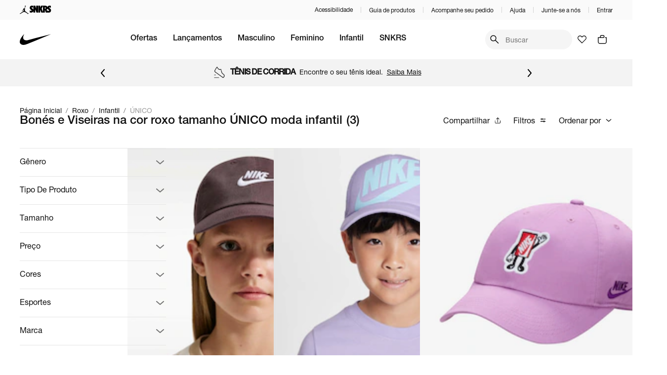

--- FILE ---
content_type: text/html; charset=utf-8
request_url: https://www.nike.com.br/nav/categorias/bonesviseiras/cor/roxo/idade/infantil/tamanho/unico
body_size: 53818
content:
<!DOCTYPE html><html lang="pt-br" dir="ltr" prefix="og: http://ogp.me/ns#"><head><meta charSet="utf-8"/><meta name="viewport" content="width=device-width, maximum-scale=1, minimum-scale=1, initial-scale=1, user-scalable=no, shrink-to-fit=no"/><meta http-equiv="X-UA-Compatible" content="IE=edge,chrome=1"/><style type="text/css">.fresnel-container{margin:0;padding:0;}
@media not all and (min-width:0px) and (max-width:767.98px){.fresnel-at-xs{display:none!important;}}
@media not all and (min-width:768px) and (max-width:899.98px){.fresnel-at-sm{display:none!important;}}
@media not all and (min-width:900px) and (max-width:1023.98px){.fresnel-at-md{display:none!important;}}
@media not all and (min-width:1024px) and (max-width:1191.98px){.fresnel-at-lg{display:none!important;}}
@media not all and (min-width:1192px){.fresnel-at-xl{display:none!important;}}
@media not all and (max-width:767.98px){.fresnel-lessThan-sm{display:none!important;}}
@media not all and (max-width:899.98px){.fresnel-lessThan-md{display:none!important;}}
@media not all and (max-width:1023.98px){.fresnel-lessThan-lg{display:none!important;}}
@media not all and (max-width:1191.98px){.fresnel-lessThan-xl{display:none!important;}}
@media not all and (min-width:768px){.fresnel-greaterThan-xs{display:none!important;}}
@media not all and (min-width:900px){.fresnel-greaterThan-sm{display:none!important;}}
@media not all and (min-width:1024px){.fresnel-greaterThan-md{display:none!important;}}
@media not all and (min-width:1192px){.fresnel-greaterThan-lg{display:none!important;}}
@media not all and (min-width:0px){.fresnel-greaterThanOrEqual-xs{display:none!important;}}
@media not all and (min-width:768px){.fresnel-greaterThanOrEqual-sm{display:none!important;}}
@media not all and (min-width:900px){.fresnel-greaterThanOrEqual-md{display:none!important;}}
@media not all and (min-width:1024px){.fresnel-greaterThanOrEqual-lg{display:none!important;}}
@media not all and (min-width:1192px){.fresnel-greaterThanOrEqual-xl{display:none!important;}}
@media not all and (min-width:0px) and (max-width:767.98px){.fresnel-between-xs-sm{display:none!important;}}
@media not all and (min-width:0px) and (max-width:899.98px){.fresnel-between-xs-md{display:none!important;}}
@media not all and (min-width:0px) and (max-width:1023.98px){.fresnel-between-xs-lg{display:none!important;}}
@media not all and (min-width:0px) and (max-width:1191.98px){.fresnel-between-xs-xl{display:none!important;}}
@media not all and (min-width:768px) and (max-width:899.98px){.fresnel-between-sm-md{display:none!important;}}
@media not all and (min-width:768px) and (max-width:1023.98px){.fresnel-between-sm-lg{display:none!important;}}
@media not all and (min-width:768px) and (max-width:1191.98px){.fresnel-between-sm-xl{display:none!important;}}
@media not all and (min-width:900px) and (max-width:1023.98px){.fresnel-between-md-lg{display:none!important;}}
@media not all and (min-width:900px) and (max-width:1191.98px){.fresnel-between-md-xl{display:none!important;}}
@media not all and (min-width:1024px) and (max-width:1191.98px){.fresnel-between-lg-xl{display:none!important;}}
@media (pointer: coarse), (-moz-touch-enabled: 1){.fresnel-interaction-hover{display:none!important;}}
@media not all and (pointer: coarse), not all and (-moz-touch-enabled: 1){.fresnel-interaction-notHover{display:none!important;}}</style><link rel="preconnect" href="//static.nike.com.br"/><link rel="dns-prefetch" href="//static.nike.com.br"/><link rel="preconnect" href="//www.googletagmanager.com"/><link rel="dns-prefetch" href="//www.googletagmanager.com"/><link rel="preconnect" href="//www.google-analytics.com"/><link rel="dns-prefetch" href="//www.google-analytics.com"/><link rel="preconnect" href="//connect.facebook.net"/><link rel="dns-prefetch" href="//connect.facebook.net"/><link rel="preconnect" href="//imgnike-a.akamaihd.net"/><link rel="dns-prefetch" href="//imgnike-a.akamaihd.net"/><meta name="twitter:card" content="summary"/><meta name="twitter:site" content="@nike"/><meta name="twitter:creator" content="@nike"/><meta property="fb:app_id" content="gnj8hiadnrt55wvc1hk8rgvleq2oze"/><meta property="og:type" content="website"/><meta property="og:locale" content="pt_BR"/><meta property="og:site_name" content="Nike.com"/><meta name="google-site-verification" content="4g-R9-Ym1g1l4cQrwytfkLnSCCx3T2tLH75iqpoaWbw"/><meta name="msapplication-TileColor" content="#ffffff"/><meta name="msapplication-TileImage" content="https://static.nike.com.br/images/meta/ms-icon-144x144.png"/><meta name="msapplication-config" content="https://static.nike.com.br/images/meta/browserconfig.xml"/><meta name="theme-color" content="#ffffff"/><link rel="apple-touch-icon" sizes="57x57" href="https://static.nike.com.br/images/meta/apple-icon-57x57.png"/><link rel="apple-touch-icon" sizes="60x60" href="https://static.nike.com.br/images/meta/apple-icon-60x60.png"/><link rel="apple-touch-icon" sizes="72x72" href="https://static.nike.com.br/images/meta/apple-icon-72x72.png"/><link rel="apple-touch-icon" sizes="76x76" href="https://static.nike.com.br/images/meta/apple-icon-76x76.png"/><link rel="apple-touch-icon" sizes="114x114" href="https://static.nike.com.br/images/meta/apple-icon-114x114.png"/><link rel="apple-touch-icon" sizes="120x120" href="https://static.nike.com.br/images/meta/apple-icon-120x120.png"/><link rel="apple-touch-icon" sizes="144x144" href="https://static.nike.com.br/images/meta/apple-icon-144x144.png"/><link rel="apple-touch-icon" sizes="152x152" href="https://static.nike.com.br/images/meta/apple-icon-152x152.png"/><link rel="apple-touch-icon" sizes="180x180" href="https://static.nike.com.br/images/meta/apple-icon-180x180.png"/><link rel="icon" type="image/png" sizes="192x192" href="https://static.nike.com.br/images/meta/android-icon-192x192.png"/><link rel="icon" type="image/png" sizes="32x32" href="https://static.nike.com.br/images/meta/favicon-32x32.png"/><link rel="icon" type="image/png" sizes="96x96" href="https://static.nike.com.br/images/meta/favicon-96x96.png"/><link rel="icon" type="image/png" sizes="16x16" href="https://static.nike.com.br/images/meta/favicon-16x16.png"/><link rel="manifest" href="https://static.nike.com.br/images/meta/manifest.json"/><script type="application/ld+json">{"@context":"https://schema.org","@type":"Organization","name":"Nike.com","url":"https://nike.com.br","sameAs":["https://www.facebook.com/nike","https://www.youtube.com/user/nike","https://www.instagram.com/nike/","https://www.twitter.com/Nike/"]}</script><script type="application/ld+json">{"@context":"https://schema.org","@type":"Organization","url":"https://nike.com.br","logo":"https://static.nike.com.br/images/meta/swoosh-logo-black.png","contactPoint":[{"telephone":"+55 (11) 4935-2323","contactType":"Fale conosco","areaServed":"BR","availableLanguage":["Brazilian Portuguese"],"@type":"ContactPoint"}]}</script><script type="application/ld+json">{"@context":"https://schema.org","@type":"WebSite","url":"https://nike.com.br","potentialAction":[{"@type":"SearchAction","target":"https://nike.com.br/busca?term={search_term_string}","query-input":"required name=search_term_string"}]}</script><link rel="preload" as="image" imageSrcSet="https://static.nike.com.br/v11-250-0/images/brands/logo.svg 1x, https://static.nike.com.br/v11-250-0/images/brands/logo.svg 2x" fetchpriority="high"/><title>Bonés e Viseiras na cor roxo tamanho ÚNICO moda infantil - Nike - Ofertas e Preços</title><meta name="robots" content="index,follow"/><meta name="description" content="Só na Nike você encontra ofertas de Bonés e Viseiras na cor roxo tamanho ÚNICO moda infantil com exclusividade e pelos melhores preços. Confira! Da Nike para você. Para atletas. Para o mundo. Nike.com.br"/><meta property="og:title" content="Bonés e Viseiras na cor roxo tamanho ÚNICO moda infantil - Nike - Ofertas e Preços"/><meta property="og:description" content="Só na Nike você encontra ofertas de Bonés e Viseiras na cor roxo tamanho ÚNICO moda infantil com exclusividade e pelos melhores preços. Confira! Da Nike para você. Para atletas. Para o mundo. Nike.com.br"/><link rel="canonical" href="https://www.nike.com.br/nav/categorias/bonesviseiras/cor/roxo/idade/infantil/tamanho/unico"/><link rel="preload" as="image" imageSrcSet="https://imgnike-a.akamaihd.net/48x48/027017NE.jpg 48w, https://imgnike-a.akamaihd.net/80x80/027017NE.jpg 80w, https://imgnike-a.akamaihd.net/120x120/027017NE.jpg 120w, https://imgnike-a.akamaihd.net/250x250/027017NE.jpg 250w, https://imgnike-a.akamaihd.net/360x360/027017NE.jpg 360w, https://imgnike-a.akamaihd.net/768x768/027017NE.jpg 768w, https://imgnike-a.akamaihd.net/1024x1024/027017NE.jpg 1024w, https://imgnike-a.akamaihd.net/1366x1366/027017NE.jpg 1366w, https://imgnike-a.akamaihd.net/1920x1920/027017NE.jpg 1920w" imageSizes="(min-width: 1201px) 15vw, (min-width: 1025px) 10vw, 40vw" fetchpriority="high"/><link rel="preload" as="image" imageSrcSet="https://imgnike-a.akamaihd.net/48x48/059985ND.jpg 48w, https://imgnike-a.akamaihd.net/80x80/059985ND.jpg 80w, https://imgnike-a.akamaihd.net/120x120/059985ND.jpg 120w, https://imgnike-a.akamaihd.net/250x250/059985ND.jpg 250w, https://imgnike-a.akamaihd.net/360x360/059985ND.jpg 360w, https://imgnike-a.akamaihd.net/768x768/059985ND.jpg 768w, https://imgnike-a.akamaihd.net/1024x1024/059985ND.jpg 1024w, https://imgnike-a.akamaihd.net/1366x1366/059985ND.jpg 1366w, https://imgnike-a.akamaihd.net/1920x1920/059985ND.jpg 1920w" imageSizes="(min-width: 1201px) 15vw, (min-width: 1025px) 10vw, 40vw" fetchpriority="high"/><link rel="preload" as="image" imageSrcSet="https://imgnike-a.akamaihd.net/48x48/026891ND.jpg 48w, https://imgnike-a.akamaihd.net/80x80/026891ND.jpg 80w, https://imgnike-a.akamaihd.net/120x120/026891ND.jpg 120w, https://imgnike-a.akamaihd.net/250x250/026891ND.jpg 250w, https://imgnike-a.akamaihd.net/360x360/026891ND.jpg 360w, https://imgnike-a.akamaihd.net/768x768/026891ND.jpg 768w, https://imgnike-a.akamaihd.net/1024x1024/026891ND.jpg 1024w, https://imgnike-a.akamaihd.net/1366x1366/026891ND.jpg 1366w, https://imgnike-a.akamaihd.net/1920x1920/026891ND.jpg 1920w" imageSizes="(min-width: 1201px) 15vw, (min-width: 1025px) 10vw, 40vw" fetchpriority="high"/><meta name="next-head-count" content="44"/><link rel="preload" href="https://static.nike.com.br/fonts/HelveticaNeue/regular/helveticaNeueRegular.woff2" as="font" crossorigin="" fetchPriority="high" type="font/woff2"/><link rel="preload" href="https://static.nike.com.br/fonts/HelveticaNeue/medium/helveticaNeueMedium.woff2" as="font" crossorigin="" fetchPriority="high" type="font/woff2"/><link rel="preload" as="style" fetchPriority="high" href="https://static.nike.com.br/fonts/HelveticaNeue/fontface-helvetica-neue.style.css"/><link rel="stylesheet" href="https://static.nike.com.br/fonts/HelveticaNeue/fontface-helvetica-neue.style.css"/><link rel="preload" href="https://static.nike.com.br/fonts/Futura/Nike-Futura-ot-300.woff2" as="font" crossorigin="" fetchPriority="high" type="font/woff2"/><link rel="preload" as="style" fetchPriority="high" href="https://static.nike.com.br/fonts/Futura/fontface-futura.style.css"/><link rel="stylesheet" href="https://static.nike.com.br/fonts/Futura/fontface-futura.style.css"/><link rel="preload" href="https://static.nike.com.br/fonts/HelveticaNow/HelveticaNowDisplay.woff2" as="font" crossorigin="" fetchPriority="high" type="font/woff2"/><link rel="preload" href="https://static.nike.com.br/fonts/HelveticaNow/HelveticaNowDisplayMedium.woff2" as="font" crossorigin="" fetchPriority="high" type="font/woff2"/><link rel="preload" as="style" fetchPriority="high" href="https://static.nike.com.br/fonts/HelveticaNow/fontface-helvetica-now-display.style.css"/><link rel="stylesheet" href="https://static.nike.com.br/fonts/HelveticaNow/fontface-helvetica-now-display.style.css"/><link rel="preload" href="https://static.nike.com.br/fonts/HelveticaNow/HelveticaNowText.woff2" as="font" crossorigin="" fetchPriority="high" type="font/woff2"/><link rel="preload" href="https://static.nike.com.br/fonts/HelveticaNow/HelveticaNowTextMedium.woff2" as="font" crossorigin="" fetchPriority="high" type="font/woff2"/><link rel="preload" as="style" fetchPriority="high" href="https://static.nike.com.br/fonts/HelveticaNow/fontface-helvetica-now-text.style.css"/><link rel="stylesheet" href="https://static.nike.com.br/fonts/HelveticaNow/fontface-helvetica-now-text.style.css"/><link rel="preload" href="https://static.nike.com.br/v11-250-0/_next/static/css/bb7c536426c1db35.css" as="style"/><link rel="stylesheet" href="https://static.nike.com.br/v11-250-0/_next/static/css/bb7c536426c1db35.css" data-n-g=""/><noscript data-n-css=""></noscript><script defer="" nomodule="" src="https://static.nike.com.br/v11-250-0/_next/static/chunks/polyfills-42372ed130431b0a.js"></script><script defer="" src="https://static.nike.com.br/v11-250-0/_next/static/chunks/4227.498893e1950ac2cb.js"></script><script defer="" src="https://static.nike.com.br/v11-250-0/_next/static/chunks/5423.0bbd4c384b529846.js"></script><script defer="" src="https://static.nike.com.br/v11-250-0/_next/static/chunks/4084.e775b2baf4ba9c44.js"></script><script defer="" src="https://static.nike.com.br/v11-250-0/_next/static/chunks/3302.8de5cefe5c5a749a.js"></script><script defer="" src="https://static.nike.com.br/v11-250-0/_next/static/chunks/7705.d2bcbfa34a157676.js"></script><script defer="" src="https://static.nike.com.br/v11-250-0/_next/static/chunks/9261.12c4fb9a77aea2f8.js"></script><script src="https://static.nike.com.br/v11-250-0/_next/static/chunks/webpack-f964bf5c7fb03adf.js" defer=""></script><script src="https://static.nike.com.br/v11-250-0/_next/static/chunks/framework-6603b6fce1ea64cf.js" defer=""></script><script src="https://static.nike.com.br/v11-250-0/_next/static/chunks/main-d20f9383eb593780.js" defer=""></script><script src="https://static.nike.com.br/v11-250-0/_next/static/chunks/pages/_app-a59bbcbada03f14f.js" defer=""></script><script src="https://static.nike.com.br/v11-250-0/_next/static/chunks/pages/nav/%5B%5B...navSlug%5D%5D-774e8c8bad5f03a4.js" defer=""></script><script src="https://static.nike.com.br/v11-250-0/_next/static/v11-250-0/_buildManifest.js" defer=""></script><script src="https://static.nike.com.br/v11-250-0/_next/static/v11-250-0/_ssgManifest.js" defer=""></script><style data-styled="" data-styled-version="5.3.11">.hYuRMP{border-color:#F5F5F5;border-style:solid;border-width:1px 0 0;}/*!sc*/
.hYuRMP img{max-width:100%;}/*!sc*/
data-styled.g1[id="Accordionstyled__ItemWrapper-sc-b3g7jv-0"]{content:"hYuRMP,"}/*!sc*/
.cXHwir{width:100%;}/*!sc*/
data-styled.g2[id="Accordionstyled__ListWrapper-sc-b3g7jv-1"]{content:"cXHwir,"}/*!sc*/
.iNBWSZ{display:-webkit-box;display:-webkit-flex;display:-ms-flexbox;display:flex;-webkit-flex-shrink:0;-ms-flex-negative:0;flex-shrink:0;overflow:hidden;-webkit-align-items:flex-end;-webkit-box-align:flex-end;-ms-flex-align:flex-end;align-items:flex-end;}/*!sc*/
data-styled.g3[id="Accordionstyled__HeaderContent-sc-b3g7jv-2"]{content:"iNBWSZ,"}/*!sc*/
.zsfVn{width:100%;padding:24px 0;border:none;box-sizing:content-box;display:-webkit-box;display:-webkit-flex;display:-ms-flexbox;display:flex;-webkit-box-pack:justify;-webkit-justify-content:space-between;-ms-flex-pack:justify;justify-content:space-between;background:transparent;cursor:pointer;text-align:left;}/*!sc*/
.zsfVn:hover{background-color:rgba(17,17,17,0.08);}/*!sc*/
.zsfVn:focus-visible{outline:none;box-shadow:0 0 0px 4px rgba(38,119,208,0.24);}/*!sc*/
data-styled.g4[id="Accordionstyled__ToggleButton-sc-b3g7jv-3"]{content:"zsfVn,"}/*!sc*/
.deNwZP{margin:24px 0;}/*!sc*/
data-styled.g5[id="Accordionstyled__SectionContent-sc-b3g7jv-4"]{content:"deNwZP,"}/*!sc*/
.hCvUkj{margin-top:0;margin-right:0;margin-bottom:0;margin-left:0;font-family:var(--font-helvetica,'Helvetica Neue','Helvetica',sans-serif);line-height:1.2;font-size:var(--host-rem-14,.875rem);line-height:1.5;font-weight:400;}/*!sc*/
@media (min-width:1024px){.hCvUkj{font-size:var(--host-rem-16,1rem);}}/*!sc*/
data-styled.g7[id="Typographystyled__Paragraph-sc-bdxvrr-1"]{content:"hCvUkj,"}/*!sc*/
.cmHa-dW{margin-top:0;margin-right:0;margin-bottom:16px;margin-left:24px;font-family:var(--font-helvetica,'Helvetica Neue','Helvetica',sans-serif);line-height:1.2;font-weight:500;font-size:var(--host-rem-24,1.5rem);}/*!sc*/
@media (min-width:1024px){.cmHa-dW{font-size:var(--host-rem-32,2rem);}}/*!sc*/
.cgmZMc{margin-top:0;margin-right:8px;margin-bottom:0;margin-left:0;font-family:var(--font-helvetica,'Helvetica Neue','Helvetica',sans-serif);line-height:1.2;color:#111111;font-weight:500;font-size:var(--host-rem-14,.875rem);}/*!sc*/
@media (min-width:1024px){.cgmZMc{font-size:var(--host-rem-16,1rem);}}/*!sc*/
.fEKCZS{margin-top:0;margin-right:0;margin-bottom:0;margin-left:0;font-family:var(--font-helvetica,'Helvetica Neue','Helvetica',sans-serif);line-height:1.2;font-weight:500;font-size:var(--host-rem-18,1.125rem);}/*!sc*/
@media (min-width:1024px){.fEKCZS{font-size:var(--host-rem-20,1.25rem);}}/*!sc*/
data-styled.g8[id="Typographystyled__Subtitle-sc-bdxvrr-2"]{content:"cmHa-dW,cgmZMc,fEKCZS,"}/*!sc*/
.eyhLUz{margin-top:0;margin-right:0;margin-bottom:0;margin-left:0;font-family:var(--font-helvetica,'Helvetica Neue','Helvetica',sans-serif);line-height:1.2;font-size:var(--host-rem-14,.875rem);font-weight:400;font-size:var(--host-rem-14,.875rem);}/*!sc*/
@media (min-width:1024px){.eyhLUz{font-size:var(--host-rem-16,1rem);}}/*!sc*/
@media (min-width:1024px){.eyhLUz{line-height:1.5;}}/*!sc*/
data-styled.g11[id="Typographystyled__Simple-sc-bdxvrr-5"]{content:"eyhLUz,"}/*!sc*/
.fuiJTw{outline:none;-webkit-align-items:center;-webkit-box-align:center;-ms-flex-align:center;align-items:center;box-sizing:border-box;font:500 var(--host-rem-14,.875rem) var(--font-helvetica,'Helvetica Neue','Helvetica',sans-serif);display:-webkit-inline-box;display:-webkit-inline-flex;display:-ms-inline-flexbox;display:inline-flex;-webkit-box-pack:center;-webkit-justify-content:center;-ms-flex-pack:center;justify-content:center;-webkit-text-decoration:none;text-decoration:none;text-align:center;border-style:solid;border-width:1px;border-radius:500px;gap:8px;position:relative;overflow:hidden;-webkit-transition:opacity 304ms,-webkit-transform 304ms,background 304ms,box-shadow 304ms;-webkit-transition:opacity 304ms,transform 304ms,background 304ms,box-shadow 304ms;transition:opacity 304ms,transform 304ms,background 304ms,box-shadow 304ms;cursor:pointer;pointer-events:auto;background:transparent;color:#111111;border-color:transparent;height:32px;padding:0 16px;border-radius:32px;padding:0;width:32px;}/*!sc*/
.fuiJTw:hover{opacity:0.64;}/*!sc*/
.fuiJTw:focus-visible{box-shadow:0 0 0px 4px rgba(38,119,208,0.24);}/*!sc*/
.fuiJTw:active{-webkit-transform:scale(0.94);-ms-transform:scale(0.94);transform:scale(0.94);box-shadow:none;}/*!sc*/
@media (min-width:720px){.fuiJTw{font-size:var(--host-rem-16,1rem);gap:16px;}}/*!sc*/
.fuiJTw > i{color:#111111;}/*!sc*/
@media (min-width:720px){.fuiJTw{height:40px;}}/*!sc*/
.fuiJTw svg{font-size:var(--host-rem-16,1rem);}/*!sc*/
@media (min-width:720px){.fuiJTw{width:40px;}.fuiJTw svg{font-size:24px;}}/*!sc*/
.isMenN{outline:none;-webkit-align-items:center;-webkit-box-align:center;-ms-flex-align:center;align-items:center;box-sizing:border-box;font:500 var(--host-rem-14,.875rem) var(--font-helvetica,'Helvetica Neue','Helvetica',sans-serif);display:-webkit-inline-box;display:-webkit-inline-flex;display:-ms-inline-flexbox;display:inline-flex;-webkit-box-pack:center;-webkit-justify-content:center;-ms-flex-pack:center;justify-content:center;-webkit-text-decoration:none;text-decoration:none;text-align:center;border-style:solid;border-width:1px;border-radius:500px;gap:8px;position:relative;overflow:hidden;-webkit-transition:opacity 304ms,-webkit-transform 304ms,background 304ms,box-shadow 304ms;-webkit-transition:opacity 304ms,transform 304ms,background 304ms,box-shadow 304ms;transition:opacity 304ms,transform 304ms,background 304ms,box-shadow 304ms;cursor:pointer;pointer-events:auto;background:transparent;color:#111111;border-color:transparent;height:32px;padding:0 16px;}/*!sc*/
.isMenN:hover{opacity:0.64;}/*!sc*/
.isMenN:focus-visible{box-shadow:0 0 0px 4px rgba(38,119,208,0.24);}/*!sc*/
.isMenN:active{-webkit-transform:scale(0.94);-ms-transform:scale(0.94);transform:scale(0.94);box-shadow:none;}/*!sc*/
@media (min-width:720px){.isMenN{font-size:var(--host-rem-16,1rem);gap:16px;}}/*!sc*/
.isMenN > i{color:#111111;}/*!sc*/
@media (min-width:720px){.isMenN{height:40px;}}/*!sc*/
.isMenN svg{font-size:var(--host-rem-16,1rem);}/*!sc*/
.cHcXtm{outline:none;-webkit-align-items:center;-webkit-box-align:center;-ms-flex-align:center;align-items:center;box-sizing:border-box;font:400 var(--host-rem-14,.875rem) var(--font-helvetica,'Helvetica Neue','Helvetica',sans-serif);display:-webkit-inline-box;display:-webkit-inline-flex;display:-ms-inline-flexbox;display:inline-flex;-webkit-box-pack:center;-webkit-justify-content:center;-ms-flex-pack:center;justify-content:center;-webkit-text-decoration:none;text-decoration:none;text-align:center;border-style:solid;border-width:1px;border-radius:24px;gap:8px;position:relative;overflow:hidden;-webkit-transition:opacity 304ms,-webkit-transform 304ms,background 304ms,box-shadow 304ms;-webkit-transition:opacity 304ms,transform 304ms,background 304ms,box-shadow 304ms;transition:opacity 304ms,transform 304ms,background 304ms,box-shadow 304ms;cursor:pointer;pointer-events:auto;background:#111111;color:#FFFFFF;border-color:#111111;height:32px;padding:0 24px;border-radius:32px;padding:0;width:32px;}/*!sc*/
.cHcXtm:hover{opacity:0.64;}/*!sc*/
.cHcXtm:focus-visible{box-shadow:0 0 0px 4px rgba(38,119,208,0.24);}/*!sc*/
.cHcXtm:active{-webkit-transform:scale(0.94);-ms-transform:scale(0.94);transform:scale(0.94);box-shadow:none;}/*!sc*/
@media (min-width:720px){.cHcXtm{font-size:var(--host-rem-16,1rem);gap:24px;}}/*!sc*/
.cHcXtm > i{color:#FFFFFF;}/*!sc*/
@media (min-width:720px){.cHcXtm{height:40px;}}/*!sc*/
.cHcXtm svg{font-size:var(--host-rem-16,1rem);}/*!sc*/
@media (min-width:720px){.cHcXtm{width:40px;}.cHcXtm svg{font-size:24px;}}/*!sc*/
.edFSId{outline:none;-webkit-align-items:center;-webkit-box-align:center;-ms-flex-align:center;align-items:center;box-sizing:border-box;font:500 var(--host-rem-14,.875rem) var(--font-helvetica,'Helvetica Neue','Helvetica',sans-serif);display:-webkit-inline-box;display:-webkit-inline-flex;display:-ms-inline-flexbox;display:inline-flex;-webkit-box-pack:center;-webkit-justify-content:center;-ms-flex-pack:center;justify-content:center;-webkit-text-decoration:none;text-decoration:none;text-align:center;border-style:solid;border-width:1px;border-radius:500px;gap:8px;position:relative;overflow:hidden;-webkit-transition:opacity 304ms,-webkit-transform 304ms,background 304ms,box-shadow 304ms;-webkit-transition:opacity 304ms,transform 304ms,background 304ms,box-shadow 304ms;transition:opacity 304ms,transform 304ms,background 304ms,box-shadow 304ms;cursor:pointer;pointer-events:auto;background:#111111;color:#FFFFFF;border-color:#111111;height:32px;padding:0 16px;}/*!sc*/
.edFSId:hover{opacity:0.64;}/*!sc*/
.edFSId:focus-visible{box-shadow:0 0 0px 4px rgba(38,119,208,0.24);}/*!sc*/
.edFSId:active{-webkit-transform:scale(0.94);-ms-transform:scale(0.94);transform:scale(0.94);box-shadow:none;}/*!sc*/
@media (min-width:720px){.edFSId{font-size:var(--host-rem-16,1rem);gap:16px;}}/*!sc*/
.edFSId > i{color:#FFFFFF;}/*!sc*/
@media (min-width:720px){.edFSId{height:40px;}}/*!sc*/
.edFSId svg{font-size:var(--host-rem-16,1rem);}/*!sc*/
.iMllhM{outline:none;-webkit-align-items:center;-webkit-box-align:center;-ms-flex-align:center;align-items:center;box-sizing:border-box;font:400 var(--host-rem-14,.875rem) var(--font-helvetica,'Helvetica Neue','Helvetica',sans-serif);display:-webkit-inline-box;display:-webkit-inline-flex;display:-ms-inline-flexbox;display:inline-flex;-webkit-box-pack:center;-webkit-justify-content:center;-ms-flex-pack:center;justify-content:center;-webkit-text-decoration:none;text-decoration:none;text-align:center;border-style:solid;border-width:1px;border-radius:24px;gap:8px;position:relative;overflow:hidden;-webkit-transition:opacity 304ms,-webkit-transform 304ms,background 304ms,box-shadow 304ms;-webkit-transition:opacity 304ms,transform 304ms,background 304ms,box-shadow 304ms;transition:opacity 304ms,transform 304ms,background 304ms,box-shadow 304ms;cursor:pointer;pointer-events:auto;background:#111111;color:#FFFFFF;border-color:#111111;height:48px;padding:0 48px;border-radius:48px;padding:0;width:48px;}/*!sc*/
.iMllhM:hover{opacity:0.64;}/*!sc*/
.iMllhM:focus-visible{box-shadow:0 0 0px 4px rgba(38,119,208,0.24);}/*!sc*/
.iMllhM:active{-webkit-transform:scale(0.94);-ms-transform:scale(0.94);transform:scale(0.94);box-shadow:none;}/*!sc*/
@media (min-width:720px){.iMllhM{font-size:var(--host-rem-16,1rem);gap:24px;}}/*!sc*/
.iMllhM > i{color:#FFFFFF;}/*!sc*/
@media (min-width:720px){.iMllhM{height:56px;}}/*!sc*/
.iMllhM svg{font-size:var(--host-rem-24,1.5rem);}/*!sc*/
@media (min-width:720px){.iMllhM{width:56px;}.iMllhM svg{font-size:32px;}}/*!sc*/
.KjwXp{outline:none;-webkit-align-items:center;-webkit-box-align:center;-ms-flex-align:center;align-items:center;box-sizing:border-box;font:400 var(--host-rem-14,.875rem) var(--font-helvetica,'Helvetica Neue','Helvetica',sans-serif);display:-webkit-inline-box;display:-webkit-inline-flex;display:-ms-inline-flexbox;display:inline-flex;-webkit-box-pack:center;-webkit-justify-content:center;-ms-flex-pack:center;justify-content:center;-webkit-text-decoration:none;text-decoration:none;text-align:center;border-style:solid;border-width:1px;border-radius:24px;gap:8px;position:relative;overflow:hidden;-webkit-transition:opacity 304ms,-webkit-transform 304ms,background 304ms,box-shadow 304ms;-webkit-transition:opacity 304ms,transform 304ms,background 304ms,box-shadow 304ms;transition:opacity 304ms,transform 304ms,background 304ms,box-shadow 304ms;cursor:pointer;pointer-events:auto;background:transparent;color:#111111;border-color:transparent;height:48px;padding:0 48px;}/*!sc*/
.KjwXp:hover{opacity:0.64;}/*!sc*/
.KjwXp:focus-visible{box-shadow:0 0 0px 4px rgba(38,119,208,0.24);}/*!sc*/
.KjwXp:active{-webkit-transform:scale(0.94);-ms-transform:scale(0.94);transform:scale(0.94);box-shadow:none;}/*!sc*/
@media (min-width:720px){.KjwXp{font-size:var(--host-rem-16,1rem);gap:24px;}}/*!sc*/
.KjwXp > i{color:#111111;}/*!sc*/
@media (min-width:720px){.KjwXp{height:56px;}}/*!sc*/
.KjwXp svg{font-size:var(--host-rem-24,1.5rem);}/*!sc*/
.srayP{outline:none;-webkit-align-items:center;-webkit-box-align:center;-ms-flex-align:center;align-items:center;box-sizing:border-box;font:500 var(--host-rem-14,.875rem) var(--font-helvetica,'Helvetica Neue','Helvetica',sans-serif);display:-webkit-inline-box;display:-webkit-inline-flex;display:-ms-inline-flexbox;display:inline-flex;-webkit-box-pack:center;-webkit-justify-content:center;-ms-flex-pack:center;justify-content:center;-webkit-text-decoration:none;text-decoration:none;text-align:center;border-style:solid;border-width:1px;border-radius:500px;gap:8px;position:relative;overflow:hidden;-webkit-transition:opacity 304ms,-webkit-transform 304ms,background 304ms,box-shadow 304ms;-webkit-transition:opacity 304ms,transform 304ms,background 304ms,box-shadow 304ms;transition:opacity 304ms,transform 304ms,background 304ms,box-shadow 304ms;cursor:pointer;pointer-events:auto;background:#111111;color:#FFFFFF;border-color:#111111;height:48px;padding:0 24px;width:100%;}/*!sc*/
.srayP:hover{opacity:0.64;}/*!sc*/
.srayP:focus-visible{box-shadow:0 0 0px 4px rgba(38,119,208,0.24);}/*!sc*/
.srayP:active{-webkit-transform:scale(0.94);-ms-transform:scale(0.94);transform:scale(0.94);box-shadow:none;}/*!sc*/
@media (min-width:720px){.srayP{font-size:var(--host-rem-16,1rem);gap:16px;}}/*!sc*/
.srayP > i{color:#FFFFFF;}/*!sc*/
@media (min-width:720px){.srayP{height:56px;}}/*!sc*/
.srayP svg{font-size:var(--host-rem-24,1.5rem);}/*!sc*/
data-styled.g21[id="Buttonstyled__Wrapper-sc-1l40qr2-0"]{content:"fuiJTw,isMenN,cHcXtm,edFSId,iMllhM,KjwXp,srayP,"}/*!sc*/
.hngPYY{margin-top:0;margin-right:16px;margin-bottom:0;margin-left:16px;border-style:solid;border-width:0;border-color:#D2D2D2;border-right-width:1px;height:12rem;width:0;}/*!sc*/
.ljzXCL{margin-top:0;margin-right:0;margin-bottom:0;margin-left:0;margin:32px 0;border-style:solid;border-width:0;border-color:#D2D2D2;border-top-width:1px;width:100%;height:0;}/*!sc*/
@media (min-width:1024px){.ljzXCL{margin-top:0;margin-right:0;margin-bottom:0;margin-left:0;margin:40px 0;}}/*!sc*/
data-styled.g33[id="Dividerstyled__Divider-sc-1bj40kn-0"]{content:"hngPYY,ljzXCL,"}/*!sc*/
.jmmzWy{font-family:var(--font-helvetica,'Helvetica Neue','Helvetica',sans-serif);font-weight:500;cursor:pointer;display:-webkit-inline-box;display:-webkit-inline-flex;display:-ms-inline-flexbox;display:inline-flex;-webkit-box-pack:center;-webkit-justify-content:center;-ms-flex-pack:center;justify-content:center;-webkit-align-items:center;-webkit-box-align:center;-ms-flex-align:center;align-items:center;gap:4px;color:#111111;-webkit-text-decoration:none;text-decoration:none;font-size:var(--host-rem-14,.875rem);}/*!sc*/
.jmmzWy:hover{opacity:0.64;}/*!sc*/
.jmmzWy:focus{box-shadow:0 0 0px 4px rgba(38,119,208,0.24);opacity:0.64;outline:none;}/*!sc*/
.iulaBs{font-family:var(--font-helvetica,'Helvetica Neue','Helvetica',sans-serif);font-weight:500;cursor:pointer;display:-webkit-inline-box;display:-webkit-inline-flex;display:-ms-inline-flexbox;display:inline-flex;-webkit-box-pack:center;-webkit-justify-content:center;-ms-flex-pack:center;justify-content:center;-webkit-align-items:center;-webkit-box-align:center;-ms-flex-align:center;align-items:center;gap:4px;color:inherit;-webkit-text-decoration:none;text-decoration:none;font-size:var(--host-rem-14,.875rem);}/*!sc*/
.iulaBs:hover{opacity:0.64;}/*!sc*/
.iulaBs:focus{box-shadow:0 0 0px 4px rgba(38,119,208,0.24);opacity:0.64;outline:none;}/*!sc*/
.hhmbgb{font-family:var(--font-helvetica,'Helvetica Neue','Helvetica',sans-serif);font-weight:500;cursor:pointer;display:-webkit-inline-box;display:-webkit-inline-flex;display:-ms-inline-flexbox;display:inline-flex;-webkit-box-pack:center;-webkit-justify-content:center;-ms-flex-pack:center;justify-content:center;-webkit-align-items:center;-webkit-box-align:center;-ms-flex-align:center;align-items:center;gap:4px;color:inherit;-webkit-text-decoration:none;text-decoration:none;font-size:var(--host-rem-16,1rem);}/*!sc*/
.hhmbgb:hover{opacity:0.64;}/*!sc*/
.hhmbgb:focus{box-shadow:0 0 0px 4px rgba(38,119,208,0.24);opacity:0.64;outline:none;}/*!sc*/
.ftwZPE{font-family:var(--font-helvetica,'Helvetica Neue','Helvetica',sans-serif);font-weight:500;cursor:pointer;display:-webkit-inline-box;display:-webkit-inline-flex;display:-ms-inline-flexbox;display:inline-flex;-webkit-box-pack:center;-webkit-justify-content:center;-ms-flex-pack:center;justify-content:center;-webkit-align-items:center;-webkit-box-align:center;-ms-flex-align:center;align-items:center;gap:4px;color:inherit;-webkit-text-decoration:underline;text-decoration:underline;font-size:var(--host-rem-14,.875rem);}/*!sc*/
.ftwZPE:hover{opacity:0.64;}/*!sc*/
.ftwZPE:focus{box-shadow:0 0 0px 4px rgba(38,119,208,0.24);opacity:0.64;outline:none;}/*!sc*/
data-styled.g64[id="Linkstyled__Link-sc-111jz8f-0"]{content:"jmmzWy,iulaBs,hhmbgb,ftwZPE,"}/*!sc*/
.gnFcJb{font-family:var(--font-helvetica,'Helvetica Neue','Helvetica',sans-serif);font-weight:400;font-size:var(--host-rem-14,.875rem);color:#111111;line-height:1.5;border:none;outline:none;background:transparent;padding:8px;-webkit-box-flex:1;-webkit-flex-grow:1;-ms-flex-positive:1;flex-grow:1;width:100%;}/*!sc*/
.gnFcJb::-webkit-input-placeholder{color:#CCCCCC;}/*!sc*/
.gnFcJb::-moz-placeholder{color:#CCCCCC;}/*!sc*/
.gnFcJb:-ms-input-placeholder{color:#CCCCCC;}/*!sc*/
.gnFcJb::placeholder{color:#CCCCCC;}/*!sc*/
.gnFcJb.focus-visible + ::after{content:'';display:block;position:absolute;right:0;left:0;top:0;bottom:0;z-index:100;box-shadow:0 0 0px 4px rgba(38,119,208,0.24);border-radius:500px;}/*!sc*/
data-styled.g89[id="SearchBar__StyledSearchBar-sc-1a5yti2-0"]{content:"gnFcJb,"}/*!sc*/
.jENepC{width:100%;height:40px;display:-webkit-box;display:-webkit-flex;display:-ms-flexbox;display:flex;-webkit-flex-direction:row-reverse;-ms-flex-direction:row-reverse;flex-direction:row-reverse;-webkit-align-items:center;-webkit-box-align:center;-ms-flex-align:center;align-items:center;background:#FAFAFA;border-radius:500px;box-sizing:border-box;padding:4px;position:relative;}/*!sc*/
.jENepC:hover{background:#F5F5F5;}/*!sc*/
data-styled.g90[id="SearchBar__StyledForm-sc-1a5yti2-1"]{content:"jENepC,"}/*!sc*/
.ffwAJi .Toastify{--toastify-color-light:#fff;--toastify-color-dark:#121212;--toastify-color-info:#3498db;--toastify-color-success:#07bc0c;--toastify-color-warning:#f1c40f;--toastify-color-error:#e74c3c;--toastify-color-transparent:rgba(255,255,255,0.7);--toastify-icon-color-info:var(--toastify-color-info);--toastify-icon-color-success:var(--toastify-color-success);--toastify-icon-color-warning:var(--toastify-color-warning);--toastify-icon-color-error:var(--toastify-color-error);--toastify-toast-width:320px;--toastify-toast-background:#fff;--toastify-toast-min-height:64px;--toastify-toast-max-height:800px;--toastify-font-family:sans-serif;--toastify-z-index:9999;--toastify-text-color-light:#757575;--toastify-text-color-dark:#fff;--toastify-text-color-info:#fff;--toastify-text-color-success:#fff;--toastify-text-color-warning:#fff;--toastify-text-color-error:#fff;--toastify-spinner-color:#616161;--toastify-spinner-color-empty-area:#e0e0e0;--toastify-color-progress-light:linear-gradient( to right,#4cd964,#5ac8fa,#007aff,#34aadc,#5856d6,#ff2d55 );--toastify-color-progress-dark:#bb86fc;--toastify-color-progress-info:var(--toastify-color-info);--toastify-color-progress-success:var(--toastify-color-success);--toastify-color-progress-warning:var(--toastify-color-warning);--toastify-color-progress-error:var(--toastify-color-error);}/*!sc*/
.ffwAJi .Toastify__toast-container{z-index:9999;-webkit-transform:translate3d(0,0,var(--toastify-z-index) px);-ms-transform:translate3d(0,0,var(--toastify-z-index) px);transform:translate3d(0,0,var(--toastify-z-index) px);position:fixed;box-sizing:border-box;color:#fff;}/*!sc*/
.ffwAJi .Toastify__toast-container--top-left{top:1em;left:1em;}/*!sc*/
.ffwAJi .Toastify__toast-container--top-center{top:1em;left:50%;-webkit-transform:translateX(-50%);-ms-transform:translateX(-50%);transform:translateX(-50%);}/*!sc*/
.ffwAJi .Toastify__toast-container--top-right{top:1em;right:1em;}/*!sc*/
.ffwAJi .Toastify__toast-container--bottom-left{bottom:1em;left:1em;}/*!sc*/
.ffwAJi .Toastify__toast-container--bottom-center{bottom:1em;left:50%;-webkit-transform:translateX(-50%);-ms-transform:translateX(-50%);transform:translateX(-50%);}/*!sc*/
.ffwAJi .Toastify__toast-container--bottom-right{bottom:1em;right:1em;}/*!sc*/
.ffwAJi .Toastify__toast{position:relative;min-height:var(--toastify-toast-min-height);box-sizing:border-box;margin-bottom:1px;padding:8px;border-radius:4px;box-shadow:0 1px 10px 0 rgba(0,0,0,0.1),0 2px 15px 0 rgba(0,0,0,0.05);display:-ms-flexbox;display:-webkit-box;display:-webkit-flex;display:-ms-flexbox;display:flex;-ms-flex-pack:justify;-webkit-box-pack:justify;-webkit-justify-content:space-between;-ms-flex-pack:justify;justify-content:space-between;max-height:var(--toastify-toast-max-height);overflow:hidden;font-family:var(--toastify-font-family);cursor:pointer;direction:ltr;z-index:0;}/*!sc*/
.ffwAJi .Toastify__toast--rtl{direction:rtl;}/*!sc*/
.ffwAJi .Toastify__toast-body{margin:auto 0;-ms-flex:1 1 auto;-webkit-flex:1 1 auto;-ms-flex:1 1 auto;flex:1 1 auto;padding:6px;display:-ms-flexbox;display:-webkit-box;display:-webkit-flex;display:-ms-flexbox;display:flex;-ms-flex-align:center;-webkit-align-items:center;-webkit-box-align:center;-ms-flex-align:center;align-items:center;}/*!sc*/
.ffwAJi .Toastify__toast-body > div:last-child{-ms-flex:1;-webkit-flex:1;-ms-flex:1;flex:1;}/*!sc*/
.ffwAJi .Toastify__toast-icon{margin-inline-end:16px;width:16px;-webkit-margin-end:16px;-ms-flex-negative:0;-webkit-flex-shrink:0;-ms-flex-negative:0;flex-shrink:0;display:-ms-flexbox;display:-webkit-box;display:-webkit-flex;display:-ms-flexbox;display:flex;}/*!sc*/
@media (min-width:1024px){.ffwAJi .Toastify__toast-icon{width:24px;-webkit-margin-end:16px;margin-inline-end:16px;}}/*!sc*/
.ffwAJi .Toastify__toast-icon:empty{width:0;-webkit-margin-end:0;margin-inline-end:0;}/*!sc*/
.ffwAJi .Toastify--animate{-webkit-animation-fill-mode:both;animation-fill-mode:both;-webkit-animation-duration:0.7s;animation-duration:0.7s;}/*!sc*/
.ffwAJi .Toastify--animate-icon{-webkit-animation-fill-mode:both;animation-fill-mode:both;-webkit-animation-duration:0.3s;animation-duration:0.3s;}/*!sc*/
@media only screen and (max-width:480px){.ffwAJi .Toastify__toast{margin-bottom:0;border-radius:0;}}/*!sc*/
.ffwAJi .Toastify__toast-theme--dark{background:var(--toastify-color-dark);color:var(--toastify-text-color-dark);}/*!sc*/
.ffwAJi .Toastify__toast-theme--light{background:var(--toastify-color-light);color:var(--toastify-text-color-light);}/*!sc*/
.ffwAJi .Toastify__toast-theme--colored.Toastify__toast--default{background:var(--toastify-color-light);color:var(--toastify-text-color-light);}/*!sc*/
.ffwAJi .Toastify__toast-theme--colored.Toastify__toast--info{color:var(--toastify-text-color-info);background:var(--toastify-color-info);}/*!sc*/
.ffwAJi .Toastify__toast-theme--colored.Toastify__toast--success{color:var(--toastify-text-color-success);background:var(--toastify-color-success);}/*!sc*/
.ffwAJi .Toastify__toast-theme--colored.Toastify__toast--warning{color:var(--toastify-text-color-warning);background:var(--toastify-color-warning);}/*!sc*/
.ffwAJi .Toastify__toast-theme--colored.Toastify__toast--error{color:var(--toastify-text-color-error);background:var(--toastify-color-error);}/*!sc*/
.ffwAJi .Toastify__progress-bar-theme--light{background:var(--toastify-color-progress-light);}/*!sc*/
.ffwAJi .Toastify__progress-bar-theme--dark{background:var(--toastify-color-progress-dark);}/*!sc*/
.ffwAJi .Toastify__progress-bar--info{background:var(--toastify-color-progress-info);}/*!sc*/
.ffwAJi .Toastify__progress-bar--success{background:var(--toastify-color-progress-success);}/*!sc*/
.ffwAJi .Toastify__progress-bar--warning{background:var(--toastify-color-progress-warning);}/*!sc*/
.ffwAJi .Toastify__progress-bar--error{background:var(--toastify-color-progress-error);}/*!sc*/
.ffwAJi .Toastify__progress-bar-theme--colored.Toastify__progress-bar--info,.ffwAJi .Toastify__progress-bar-theme--colored.Toastify__progress-bar--success,.ffwAJi .Toastify__progress-bar-theme--colored.Toastify__progress-bar--warning,.ffwAJi .Toastify__progress-bar-theme--colored.Toastify__progress-bar--error{background:var(--toastify-color-transparent);}/*!sc*/
.ffwAJi .Toastify__close-button{color:#fff;background:transparent;outline:none;border:none;padding:0;cursor:pointer;opacity:0.7;-webkit-transition:0.3s ease;transition:0.3s ease;-ms-flex-item-align:start;-webkit-align-self:flex-start;-ms-flex-item-align:start;align-self:flex-start;}/*!sc*/
.ffwAJi .Toastify__close-button--light{color:#000;opacity:0.3;}/*!sc*/
.ffwAJi .Toastify__close-button > svg{fill:currentColor;height:16px;width:14px;}/*!sc*/
.ffwAJi .Toastify__close-button:hover,.ffwAJi .Toastify__close-button:focus{opacity:1;}/*!sc*/
.ffwAJi .Toastify__progress-bar{position:absolute;bottom:0;left:0;width:100%;height:5px;z-index:var(--toastify-z-index);opacity:0.7;-webkit-transform-origin:left;-ms-transform-origin:left;transform-origin:left;}/*!sc*/
.ffwAJi .Toastify__progress-bar--animated{-webkit-animation:nZOMn linear 1 forwards;animation:nZOMn linear 1 forwards;}/*!sc*/
.ffwAJi .Toastify__progress-bar--controlled{-webkit-transition:-webkit-transform 0.2s;-webkit-transition:transform 0.2s;transition:transform 0.2s;}/*!sc*/
.ffwAJi .Toastify__progress-bar--rtl{right:0;left:initial;-webkit-transform-origin:right;-ms-transform-origin:right;transform-origin:right;}/*!sc*/
.ffwAJi .Toastify__spinner{width:20px;height:20px;box-sizing:border-box;border:2px solid;border-radius:100%;border-color:var(--toastify-spinner-color-empty-area);border-right-color:var(--toastify-spinner-color);-webkit-animation:eoUyJr 0.65s linear infinite;animation:eoUyJr 0.65s linear infinite;}/*!sc*/
.ffwAJi .Toastify__bounce-enter--top-left,.ffwAJi .Toastify__bounce-enter--bottom-left{-webkit-animation-name:gKTtsT;animation-name:gKTtsT;}/*!sc*/
.ffwAJi .Toastify__bounce-enter--top-right,.ffwAJi .Toastify__bounce-enter--bottom-right{-webkit-animation-name:czXHKM;animation-name:czXHKM;}/*!sc*/
.ffwAJi .Toastify__bounce-enter--top-center{-webkit-animation-name:eBQrfX;animation-name:eBQrfX;}/*!sc*/
.ffwAJi .Toastify__bounce-enter--bottom-center{-webkit-animation-name:dfuqdT;animation-name:dfuqdT;}/*!sc*/
.ffwAJi .Toastify__bounce-exit--top-left,.ffwAJi .Toastify__bounce-exit--bottom-left{-webkit-animation-name:iEtrOf;animation-name:iEtrOf;}/*!sc*/
.ffwAJi .Toastify__bounce-exit--top-right,.ffwAJi .Toastify__bounce-exit--bottom-right{-webkit-animation-name:fUZSJz;animation-name:fUZSJz;}/*!sc*/
.ffwAJi .Toastify__bounce-exit--top-center{-webkit-animation-name:cydzbF;animation-name:cydzbF;}/*!sc*/
.ffwAJi .Toastify__bounce-exit--bottom-center{-webkit-animation-name:KliZs;animation-name:KliZs;}/*!sc*/
.ffwAJi .Toastify__zoom-enter{-webkit-animation-name:cWrvLi;animation-name:cWrvLi;}/*!sc*/
.ffwAJi .Toastify__zoom-exit{-webkit-animation-name:bLqwij;animation-name:bLqwij;}/*!sc*/
.ffwAJi .Toastify__flip-enter{-webkit-animation-name:cUrdpN;animation-name:cUrdpN;}/*!sc*/
.ffwAJi .Toastify__flip-exit{-webkit-animation-name:hOTVHV;animation-name:hOTVHV;}/*!sc*/
.ffwAJi .Toastify__slide-enter--top-left,.ffwAJi .Toastify__slide-enter--bottom-left{-webkit-animation-name:iaYEvf;animation-name:iaYEvf;}/*!sc*/
.ffwAJi .Toastify__slide-enter--top-right,.ffwAJi .Toastify__slide-enter--bottom-right{-webkit-animation-name:enjZba;animation-name:enjZba;}/*!sc*/
.ffwAJi .Toastify__slide-enter--top-center{-webkit-animation-name:flTkvf;animation-name:flTkvf;}/*!sc*/
.ffwAJi .Toastify__slide-enter--bottom-center{-webkit-animation-name:imTpra;animation-name:imTpra;}/*!sc*/
.ffwAJi .Toastify__slide-exit--top-left,.ffwAJi .Toastify__slide-exit--bottom-left{-webkit-animation-name:dQQgfP;animation-name:dQQgfP;}/*!sc*/
.ffwAJi .Toastify__slide-exit--top-right,.ffwAJi .Toastify__slide-exit--bottom-right{-webkit-animation-name:ikQIVu;animation-name:ikQIVu;}/*!sc*/
.ffwAJi .Toastify__slide-exit--top-center{-webkit-animation-name:loeptz;animation-name:loeptz;}/*!sc*/
.ffwAJi .Toastify__slide-exit--bottom-center{-webkit-animation-name:jfaqDe;animation-name:jfaqDe;}/*!sc*/
data-styled.g96[id="Toastifystyled__WrapperToastify-sc-67r4i7-0"]{content:"ffwAJi,"}/*!sc*/
.dowyMQ{width:312px;max-width:calc(100vw - 48px);padding:0;}/*!sc*/
@media (min-width:1024px){.dowyMQ{width:456px;}}/*!sc*/
.dowyMQ .Toastify__progress-bar--default,.dowyMQ .Toastify__progress-bar{background:#D2D2D2;}/*!sc*/
.dowyMQ .Toastify__toast-body{padding:0;margin:0;display:-webkit-box;display:-webkit-flex;display:-ms-flexbox;display:flex;-webkit-box-pack:center;-webkit-justify-content:center;-ms-flex-pack:center;justify-content:center;-webkit-align-items:center;-webkit-box-align:center;-ms-flex-align:center;align-items:center;}/*!sc*/
.dowyMQ .Toastify__toast{padding:16px 16px;margin:8px;border-radius:8px;box-shadow:0 4px 16px 4px rgba(17,17,17,0.24);background-color:#111111;cursor:default;}/*!sc*/
@media (min-width:1024px){.dowyMQ .Toastify__toast{padding:24px 16px;}}/*!sc*/
.dowyMQ .Toastify__toast--success{background-color:#2E6344;}/*!sc*/
.dowyMQ .Toastify__toast--success .Toastify__progress-bar--success{background:#82C69B;}/*!sc*/
.dowyMQ .Toastify__toast--success .Toastify__toast-icon{color:#82C69B;}/*!sc*/
.dowyMQ .Toastify__toast--error{background-color:#A72A1E;}/*!sc*/
.dowyMQ .Toastify__toast--error .Toastify__progress-bar--error{background:#EEA598;}/*!sc*/
.dowyMQ .Toastify__toast--error .Toastify__toast-icon{color:#EEA598;}/*!sc*/
.dowyMQ .Toastify__toast--warning{background-color:#894723;}/*!sc*/
.dowyMQ .Toastify__toast--warning .Toastify__progress-bar--warning{background:#FAA273;}/*!sc*/
.dowyMQ .Toastify__toast--warning .Toastify__toast-icon{color:#FAA273;}/*!sc*/
.dowyMQ .Toastify__toast--info{background-color:#2E5A8F;}/*!sc*/
.dowyMQ .Toastify__toast--info .Toastify__progress-bar--info{background:#96BAE7;}/*!sc*/
.dowyMQ .Toastify__toast--info .Toastify__toast-icon{color:#96BAE7;}/*!sc*/
.dowyMQ .animate__entering{-webkit-animation:lbWRkT 0.6s linear both;animation:lbWRkT 0.6s linear both;}/*!sc*/
.dowyMQ .animate__exiting{-webkit-animation:gHmQJP 0.6s linear both;animation:gHmQJP 0.6s linear both;}/*!sc*/
data-styled.g97[id="SnackBarstyled__Toast-sc-hewmug-0"]{content:"dowyMQ,"}/*!sc*/
html{--host-rem-64:calc((64 / var(--rem-base) * 1rem));--host-rem-48:calc((48 / var(--rem-base) * 1rem));--host-rem-40:calc((40 / var(--rem-base) * 1rem));--host-rem-32:calc((32 / var(--rem-base) * 1rem));--host-rem-24:calc((24 / var(--rem-base) * 1rem));--host-rem-20:calc((20 / var(--rem-base) * 1rem));--host-rem-18:calc((18 / var(--rem-base) * 1rem));--host-rem-16:calc((16 / var(--rem-base) * 1rem));--host-rem-14:calc((14 / var(--rem-base) * 1rem));--host-rem-12:calc((12 / var(--rem-base) * 1rem));}/*!sc*/
data-styled.g115[id="sc-global-kDtCTu1"]{content:"sc-global-kDtCTu1,"}/*!sc*/
.MXrea{width:1em;height:1em;-webkit-user-select:none;-moz-user-select:none;-ms-user-select:none;user-select:none;color:inherit;font-size:medium;}/*!sc*/
.gjIExv{width:1em;height:1em;-webkit-user-select:none;-moz-user-select:none;-ms-user-select:none;user-select:none;color:inherit;font-size:24rem;}/*!sc*/
.kjFhnX{width:1em;height:1em;-webkit-user-select:none;-moz-user-select:none;-ms-user-select:none;user-select:none;color:#757575;font-size:24rem;}/*!sc*/
data-styled.g148[id="SvgIcon-sc-9dg20d-1"]{content:"MXrea,gjIExv,kjFhnX,"}/*!sc*/
.jWzglM{margin-top:0;margin-right:0;margin-bottom:0;margin-left:0;font-family:'Helvetica Neue',Helvetica,Arial,sans-serif;font-weight:500;line-height:1.2;color:#111111;font-size:18rem;}/*!sc*/
@media (min-width:768px){.jWzglM{font-size:24rem;}}/*!sc*/
data-styled.g150[id="Typographystyled__StyledHeading-sc-1h4c8w0-1"]{content:"jWzglM,"}/*!sc*/
.bjTOWB{display:-webkit-inline-box;display:-webkit-inline-flex;display:-ms-inline-flexbox;display:inline-flex;-webkit-align-items:center;-webkit-box-align:center;-ms-flex-align:center;align-items:center;background:none;border:0;font-family:'Helvetica Neue',Helvetica,Arial,sans-serif;font-weight:400;cursor:pointer;line-height:1.5;outline:none;font-size:16rem;}/*!sc*/
.bjTOWB:hover{-webkit-text-decoration:none;text-decoration:none;}/*!sc*/
.bjTOWB.focus-visible{border-radius:4rem;box-shadow:0 0 0 1rem #004B9B,0 0 0 4rem rgba(0,75,155,0.3);}/*!sc*/
.bjTOWB svg{font-size:16rem;margin-left:8rem;}/*!sc*/
data-styled.g194[id="Linkstyled__BaseLink-sc-5sn01g-0"]{content:"bjTOWB,"}/*!sc*/
.lbBmhU{color:#737373;-webkit-text-decoration:none;text-decoration:none;}/*!sc*/
.lbBmhU:hover{color:#111111;}/*!sc*/
.lbBmhU.focus-visible{color:#111111;}/*!sc*/
.lbBmhU:active,.lbBmhU:visited{color:#737373;}/*!sc*/
data-styled.g195[id="Linkstyled__PrimaryLink-sc-5sn01g-1"]{content:"lbBmhU,"}/*!sc*/
*{margin:0;padding:0;}/*!sc*/
html{font-family:'Helvetica Neue',Helvetica,Arial,sans-serif;font-size:calc(1em * .0625);}/*!sc*/
data-styled.g242[id="sc-global-akOGJ1"]{content:"sc-global-akOGJ1,"}/*!sc*/
.kinioG{width:auto;}/*!sc*/
data-styled.g245[id="Breakpoints__MediaContainer-sc-92b54e1a-0"]{content:"kinioG,"}/*!sc*/
html{--rem-base:1;-webkit-scrollbar-gutter:stable;-moz-scrollbar-gutter:stable;-ms-scrollbar-gutter:stable;scrollbar-gutter:stable;}/*!sc*/
body{font-family:'Helvetica Neue',Helvetica,Arial,sans-serif;background-color:#FFFFFF;pointer-events:inherit !important;}/*!sc*/
data-styled.g246[id="sc-global-gInWeo1"]{content:"sc-global-gInWeo1,"}/*!sc*/
.guxEFA{background:#f5f5f5;}/*!sc*/
data-styled.g247[id="ProductImage__ProductImageStyled-sc-29956498-0"]{content:"guxEFA,"}/*!sc*/
.sOZtI{display:-webkit-box;display:-webkit-flex;display:-ms-flexbox;display:flex;-webkit-box-pack:justify;-webkit-justify-content:space-between;-ms-flex-pack:justify;justify-content:space-between;-webkit-align-items:center;-webkit-box-align:center;-ms-flex-align:center;align-items:center;margin-bottom:24px;}/*!sc*/
data-styled.g251[id="ProductDrawer-styled__DrawerHeader-sc-fc2776ee-0"]{content:"sOZtI,"}/*!sc*/
.hogyve{display:-webkit-box;display:-webkit-flex;display:-ms-flexbox;display:flex;gap:8px;}/*!sc*/
data-styled.g252[id="ProductDrawer-styled__HeaderTitle-sc-fc2776ee-1"]{content:"hogyve,"}/*!sc*/
.kwUqsD{display:-webkit-box;display:-webkit-flex;display:-ms-flexbox;display:flex;-webkit-flex-direction:column;-ms-flex-direction:column;flex-direction:column;gap:24px;}/*!sc*/
data-styled.g253[id="ProductDrawer-styled__DrawerBody-sc-fc2776ee-2"]{content:"kwUqsD,"}/*!sc*/
.gUKlOC{display:none;padding:24px;-webkit-align-self:flex-end;-ms-flex-item-align:end;align-self:flex-end;background:#FFFFFF;-webkit-flex-direction:column;-ms-flex-direction:column;flex-direction:column;overflow-y:auto;position:fixed;right:0;top:0;width:min(360rem,90%);z-index:500;-webkit-animation:slide-drawer 0.3s ease;animation:slide-drawer 0.3s ease;}/*!sc*/
@-webkit-keyframes slide-drawer{from{top:-500rem;}to{top:0;}}/*!sc*/
@keyframes slide-drawer{from{top:-500rem;}to{top:0;}}/*!sc*/
data-styled.g254[id="ProductDrawer-styled__Drawer-sc-fc2776ee-3"]{content:"gUKlOC,"}/*!sc*/
.grqHPT{background:rgba(17,17,17,0.36);}/*!sc*/
data-styled.g255[id="ProductDrawer-styled__Overlay-sc-fc2776ee-4"]{content:"grqHPT,"}/*!sc*/
.eXHvyI{display:-webkit-box;display:-webkit-flex;display:-ms-flexbox;display:flex;-webkit-box-pack:center;-webkit-justify-content:center;-ms-flex-pack:center;justify-content:center;height:auto;min-height:100vh;}/*!sc*/
data-styled.g273[id="Container-styled__StyledContainer-sc-ca47af48-0"]{content:"eXHvyI,"}/*!sc*/
.binGOq{width:100%;max-width:1440rem;box-sizing:border-box;padding:0 16rem;}/*!sc*/
@media (min-width:1024px){.binGOq{padding:0 40rem;}}/*!sc*/
data-styled.g274[id="Container-styled__Wrapper-sc-ca47af48-1"]{content:"binGOq,"}/*!sc*/
.huRzxD{display:-webkit-box;display:-webkit-flex;display:-ms-flexbox;display:flex;-webkit-box-pack:center;-webkit-justify-content:center;-ms-flex-pack:center;justify-content:center;height:auto;min-height:auto;}/*!sc*/
data-styled.g275[id="Container-styled__StyledContainer-sc-3c77ed3c-0"]{content:"huRzxD,"}/*!sc*/
.cUPsNK{width:100%;max-width:1920rem;box-sizing:border-box;padding:0 16px;}/*!sc*/
@media (min-width:1024px){.cUPsNK{padding:0 40px;}}/*!sc*/
.ezkRRp{width:100%;max-width:1440rem;box-sizing:border-box;padding:0 16px;}/*!sc*/
@media (min-width:1024px){.ezkRRp{padding:0 40px;}}/*!sc*/
data-styled.g276[id="Container-styled__Wrapper-sc-3c77ed3c-1"]{content:"cUPsNK,ezkRRp,"}/*!sc*/
.gMPEYG{font-weight:500;font-size:var(--host-rem-16,1rem);color:#111111;-webkit-text-decoration:none;text-decoration:none;outline:none;line-height:1.5;text-transform:capitalize;cursor:pointer;}/*!sc*/
.gMPEYG.focus-visible{border-radius:4px;box-shadow:0 0 0px 4px rgba(38,119,208,0.24);}/*!sc*/
.bSzuxH{font-weight:500;font-size:var(--host-rem-16,1rem);color:#FF5000;-webkit-text-decoration:none;text-decoration:none;outline:none;line-height:1.5;text-transform:capitalize;cursor:pointer;}/*!sc*/
.bSzuxH.focus-visible{border-radius:4px;box-shadow:0 0 0px 4px rgba(38,119,208,0.24);}/*!sc*/
data-styled.g277[id="SectionLink-styled__SectionLink-sc-61f6b1f2-0"]{content:"gMPEYG,bSzuxH,"}/*!sc*/
.hJReZN{background-color:#111111;margin-top:60px;}/*!sc*/
data-styled.g278[id="Footer-styled__Container-sc-7f068e11-0"]{content:"hJReZN,"}/*!sc*/
.hBRjRd{margin:0 auto;max-width:1280rem;padding:32px 16px;}/*!sc*/
@media (min-width:1024px){.hBRjRd{padding:40px;}}/*!sc*/
data-styled.g279[id="Footer-styled__Wrapper-sc-7f068e11-1"]{content:"hBRjRd,"}/*!sc*/
@media (min-width:1024px){.kpuNrc{display:grid;grid-template-columns:repeat(4,198rem);grid-gap:24px;-webkit-box-pack:justify;-webkit-justify-content:space-between;-ms-flex-pack:justify;justify-content:space-between;-webkit-align-items:flex-start;-webkit-box-align:flex-start;-ms-flex-align:flex-start;align-items:flex-start;}}/*!sc*/
data-styled.g280[id="Footer-styled__MainFooter-sc-7f068e11-2"]{content:"kpuNrc,"}/*!sc*/
.cnZyEF{display:grid;grid-gap:8px;}/*!sc*/
@media (max-width:1024px){.cnZyEF{margin:16px 0 32px;}}/*!sc*/
.lnpTAJ{display:grid;grid-gap:4px;}/*!sc*/
@media (max-width:1024px){.lnpTAJ{margin:16px 0 32px;}}/*!sc*/
data-styled.g281[id="Footer-styled__VerticalGrid-sc-7f068e11-3"]{content:"cnZyEF,lnpTAJ,"}/*!sc*/
.iHudGx{font-weight:400;color:#F3F3F3;text-transform:none;}/*!sc*/
data-styled.g282[id="Footer-styled__StyledSectionLink-sc-7f068e11-4"]{content:"iHudGx,"}/*!sc*/
.ixOqxG{font-weight:400;font-size:var(--host-rem-16,1rem);color:#F3F3F3;line-height:1.5;padding-bottom:16px;}/*!sc*/
data-styled.g283[id="Footer-styled__SectionTitle-sc-7f068e11-5"]{content:"ixOqxG,"}/*!sc*/
.dbQleQ{display:grid;place-items:center;}/*!sc*/
@media (min-width:1024px){.dbQleQ{grid-template-columns:400rem 1fr;grid-gap:150rem;}}/*!sc*/
data-styled.g288[id="Footer-styled__SubFooter-sc-7f068e11-10"]{content:"dbQleQ,"}/*!sc*/
.hHVdFx{width:100%;max-width:400rem;display:-webkit-box;display:-webkit-flex;display:-ms-flexbox;display:flex;-webkit-box-pack:space-around;-webkit-justify-content:space-around;-ms-flex-pack:space-around;justify-content:space-around;-webkit-flex-wrap:wrap;-ms-flex-wrap:wrap;flex-wrap:wrap;gap:4px;}/*!sc*/
data-styled.g289[id="Footer-styled__SubFooterLinks-sc-7f068e11-11"]{content:"hHVdFx,"}/*!sc*/
.kFZaas{color:#F3F3F3;font-size:var(--host-rem-12,.75rem);}/*!sc*/
data-styled.g290[id="Footer-styled__Anchor-sc-7f068e11-12"]{content:"kFZaas,"}/*!sc*/
.IoiTy{text-align:center;margin-top:24rem;font-size:var(--host-rem-12,.75rem);}/*!sc*/
.IoiTy.IoiTy{color:#D2D2D2;}/*!sc*/
@media (min-width:1024px){.IoiTy{text-align:right;margin:0;}}/*!sc*/
data-styled.g291[id="Footer-styled__Copyright-sc-7f068e11-13"]{content:"IoiTy,"}/*!sc*/
.ctPPuA{display:-webkit-box;display:-webkit-flex;display:-ms-flexbox;display:flex;-webkit-flex-direction:column;-ms-flex-direction:column;flex-direction:column;margin-top:16rem;}/*!sc*/
data-styled.g292[id="AppStore-styled__AppsWrapper-sc-67351f41-0"]{content:"ctPPuA,"}/*!sc*/
.jlzsDJ{color:#F3F3F3;font-size:var(--host-rem-16,1rem);}/*!sc*/
data-styled.g293[id="AppStore-styled__AppStoreText-sc-67351f41-1"]{content:"jlzsDJ,"}/*!sc*/
.kxTIrv{display:-webkit-box;display:-webkit-flex;display:-ms-flexbox;display:flex;-webkit-flex-direction:row;-ms-flex-direction:row;flex-direction:row;margin-top:16rem;gap:8rem;}/*!sc*/
data-styled.g294[id="AppStore-styled__AppStoresImages-sc-67351f41-2"]{content:"kxTIrv,"}/*!sc*/
.bXAEPf{background-color:#FAFAFA;padding:48px 0;}/*!sc*/
data-styled.g295[id="DesktopCategories-styled__CategoriesContainer-sc-e7c7adb2-0"]{content:"bXAEPf,"}/*!sc*/
.efRxDN{padding-bottom:16px;}/*!sc*/
data-styled.g296[id="DesktopCategories-styled__AccordionTitle-sc-e7c7adb2-1"]{content:"efRxDN,"}/*!sc*/
@media (min-width:1024px){.bClrKu{max-width:1440px;display:-webkit-box;display:-webkit-flex;display:-ms-flexbox;display:flex;-webkit-flex-direction:column;-ms-flex-direction:column;flex-direction:column;-webkit-align-content:center;-ms-flex-line-pack:center;align-content:center;height:210rem;margin:0 40px;overflow:hidden;}}/*!sc*/
data-styled.g297[id="DesktopCategories-styled__CategoriesWrapper-sc-e7c7adb2-2"]{content:"bClrKu,"}/*!sc*/
.jdXBKa{display:grid;grid-template-rows:repeat(14,1fr);grid-auto-columns:1fr;grid-auto-flow:column;list-style:none;max-width:100%;gap:16px 0;}/*!sc*/
.jdXBKa::-webkit-scrollbar{display:none;}/*!sc*/
data-styled.g298[id="DesktopCategories-styled__ListLinkContainer-sc-e7c7adb2-3"]{content:"jdXBKa,"}/*!sc*/
.khebdr{color:#767676;font-size:var(--host-rem-16,1rem);line-height:1.5;-webkit-text-decoration:none;text-decoration:none;}/*!sc*/
.khebdr:hover{color:#111111;}/*!sc*/
data-styled.g299[id="DesktopCategories-styled__LinkAnchor-sc-e7c7adb2-4"]{content:"khebdr,"}/*!sc*/
.hgBwRJ{display:-webkit-box;display:-webkit-flex;display:-ms-flexbox;display:flex;-webkit-align-items:center;-webkit-box-align:center;-ms-flex-align:center;align-items:center;background-color:#FAFAFA;border:none;border-bottom:2px solid #111111;cursor:pointer;font-size:var(--host-rem-16,1rem);margin:24px auto 0;}/*!sc*/
data-styled.g300[id="DesktopCategories-styled__ShowMoreButton-sc-e7c7adb2-5"]{content:"hgBwRJ,"}/*!sc*/
.OZpqX{display:-webkit-box;display:-webkit-flex;display:-ms-flexbox;display:flex;padding:16px 0;width:100%;height:24px;font-size:var(--host-rem-14,.875rem);font-weight:400;color:#FFFFFF;-webkit-box-pack:justify;-webkit-justify-content:space-between;-ms-flex-pack:justify;justify-content:space-between;-webkit-align-items:center;-webkit-box-align:center;-ms-flex-align:center;align-items:center;border-top:1px solid #FFFFFF;border-bottom:1px solid #FFFFFF;text-transform:uppercase;}/*!sc*/
.OZpqX::-webkit-details-marker{display:none;}/*!sc*/
.OZpqX::after{content:'+';color:#FFFFFF;font-size:var(--host-rem-32,2rem);width:24px;text-align:center;}/*!sc*/
data-styled.g301[id="MobileCategories-styled__AccordionSummary-sc-8f01e2ca-0"]{content:"OZpqX,"}/*!sc*/
.cfltzt details[open] summary:after{content:'-';color:#FFFFFF;font-size:var(--host-rem-32,2rem);width:24px;text-align:center;}/*!sc*/
data-styled.g302[id="MobileCategories-styled__AccordionDiv-sc-8f01e2ca-1"]{content:"cfltzt,"}/*!sc*/
.ekLxCI{display:grid;width:auto;gap:4px;font-size:var(--host-rem-24,1.5rem);-webkit-text-decoration:none;text-decoration:none;font-weight:400;margin:16px 0 32px;}/*!sc*/
data-styled.g303[id="MobileCategories-styled__AccordionContent-sc-8f01e2ca-2"]{content:"ekLxCI,"}/*!sc*/
.dEEbok{color:#FFFFFF;-webkit-text-decoration:none;text-decoration:none;text-transform:lowercase;line-height:1.5;font-size:var(--host-rem-12,.75rem);}/*!sc*/
.dEEbok::first-letter{text-transform:uppercase;}/*!sc*/
.dEEbok:hover{color:#F3F3F3;}/*!sc*/
data-styled.g304[id="MobileCategories-styled__LinkAnchor-sc-8f01e2ca-3"]{content:"dEEbok,"}/*!sc*/
.kCRxg{padding:0;border-radius:0;border:none;height:24px;-webkit-text-decoration:underline;text-decoration:underline;margin-top:0;color:#FFFFFF;font-size:var(--host-rem-12,.75rem);-webkit-text-decoration:none;text-decoration:none;-webkit-box-pack:start;-webkit-justify-content:flex-start;-ms-flex-pack:start;justify-content:flex-start;}/*!sc*/
data-styled.g305[id="ProblemReport-styled__ButtonStyled-sc-4d31adaf-0"]{content:"kCRxg,"}/*!sc*/
@media (max-width:720px){.jDuVOi{position:fixed !important;top:0 !important;left:0 !important;right:0 !important;bottom:0 !important;margin:0 !important;max-width:100% !important;max-height:100% !important;width:100% !important;height:100% !important;border-radius:0 !important;-webkit-transform:none !important;-ms-transform:none !important;transform:none !important;}}/*!sc*/
data-styled.g308[id="ProblemReport-styled__ModalFullScreen-sc-4d31adaf-3"]{content:"jDuVOi,"}/*!sc*/
.kMUlqi{display:-webkit-box;display:-webkit-flex;display:-ms-flexbox;display:flex;padding:16px 0;width:100%;height:24px;background:#111111;font-size:var(--host-rem-14,.875rem);color:#FFFFFF;font-family:'Helvetica Neue',Helvetica,Arial,sans-serif;cursor:pointer;font-weight:400;-webkit-box-pack:justify;-webkit-justify-content:space-between;-ms-flex-pack:justify;justify-content:space-between;-webkit-align-items:center;-webkit-box-align:center;-ms-flex-align:center;align-items:center;text-transform:uppercase;border-top:1px solid #D2D2D2;border-bottom:1px solid #D2D2D2;}/*!sc*/
.kMUlqi::-webkit-details-marker{display:none;}/*!sc*/
.kMUlqi::after{content:'+';color:#F3F3F3;font-size:var(--host-rem-32,2rem);width:24px;text-align:center;}/*!sc*/
data-styled.g309[id="CollapsibleLinks-styled__AccordionSummary-sc-fc5cdcfa-0"]{content:"kMUlqi,"}/*!sc*/
.klOqAa{display:grid;width:auto;font-size:var(--host-rem-16,1rem);color:#F3F3F3;-webkit-text-decoration:none;text-decoration:none;font-weight:400;}/*!sc*/
data-styled.g310[id="CollapsibleLinks-styled__AccordionDetails-sc-fc5cdcfa-1"]{content:"klOqAa,"}/*!sc*/
.fDLhWM details[open] summary:after{content:'-';color:#F3F3F3;font-size:var(--host-rem-32,2rem);width:32px;text-align:center;}/*!sc*/
data-styled.g311[id="CollapsibleLinks-styled__AccordionDiv-sc-fc5cdcfa-2"]{content:"fDLhWM,"}/*!sc*/
.cKvEzY{color:#F3F3F3;line-height:1.5;font-size:var(--host-rem-12,.75rem);-webkit-box-pack:left;-webkit-justify-content:left;-ms-flex-pack:left;justify-content:left;}/*!sc*/
data-styled.g312[id="CollapsibleLinks-styled__Anchor-sc-fc5cdcfa-3"]{content:"cKvEzY,"}/*!sc*/
.jKqHCE{margin-top:32px;}/*!sc*/
data-styled.g313[id="Payments-styled__PaymentsWrapper-sc-de4a9fb4-0"]{content:"jKqHCE,"}/*!sc*/
.laUbSd{width:200rem;display:grid;grid-gap:8px;grid-template-columns:repeat(auto-fit,43rem);-webkit-box-pack:start;-webkit-justify-content:start;-ms-flex-pack:start;justify-content:start;}/*!sc*/
data-styled.g314[id="Payments-styled__PaymentsGrid-sc-de4a9fb4-1"]{content:"laUbSd,"}/*!sc*/
.dcqkbx{width:43rem;height:32rem;background:linear-gradient(180deg,#ffffff 0%,#e0e0e0 100%);border-radius:2px;display:grid;place-content:center;}/*!sc*/
data-styled.g315[id="Payments-styled__PaymentMethod-sc-de4a9fb4-2"]{content:"dcqkbx,"}/*!sc*/
.jyZars{margin-top:24px;}/*!sc*/
@media (min-width:1024px){.jyZars{margin-top:0;}}/*!sc*/
data-styled.g316[id="Social-styled__SocialWrapper-sc-7c05e49e-0"]{content:"jyZars,"}/*!sc*/
.khNmVH{width:200rem;display:grid;grid-gap:8px;grid-auto-flow:column;-webkit-box-pack:start;-webkit-justify-content:start;-ms-flex-pack:start;justify-content:start;}/*!sc*/
.khNmVH svg{width:28rem;height:28rem;color:#FFFFFF;opacity:0.64;}/*!sc*/
.khNmVH svg:hover{opacity:1;}/*!sc*/
data-styled.g317[id="Social-styled__SocialGrid-sc-7c05e49e-1"]{content:"khNmVH,"}/*!sc*/
.bMSNOq{box-sizing:border-box;position:relative;padding-bottom:112rem;z-index:300;-webkit-transition:opacity 0.1s;transition:opacity 0.1s;}/*!sc*/
@media (min-width:1024px){.bMSNOq{padding-bottom:120rem;}}/*!sc*/
data-styled.g319[id="Header-styled__Header-sc-916dc8fa-1"]{content:"bMSNOq,"}/*!sc*/
.eeYvtQ{position:fixed;left:0;right:0;top:0;z-index:100;background:#FFFFFF;}/*!sc*/
@media (max-width:1024px){.eeYvtQ{height:112rem;}}/*!sc*/
data-styled.g321[id="Header-styled__FixedHeader-sc-916dc8fa-3"]{content:"eeYvtQ,"}/*!sc*/
.licaAX{background-color:#FAFAFA;}/*!sc*/
data-styled.g323[id="Header-styled__SubHeaderBG-sc-916dc8fa-5"]{content:"licaAX,"}/*!sc*/
.diWMSC{display:-webkit-box;display:-webkit-flex;display:-ms-flexbox;display:flex;-webkit-flex-direction:row;-ms-flex-direction:row;flex-direction:row;-webkit-align-items:center;-webkit-box-align:center;-ms-flex-align:center;align-items:center;-webkit-box-pack:justify;-webkit-justify-content:space-between;-ms-flex-pack:justify;justify-content:space-between;background-color:#FFFFFF;-webkit-flex-direction:column;-ms-flex-direction:column;flex-direction:column;padding:8px 0 0;}/*!sc*/
@media (min-width:1024px){.diWMSC{display:grid;grid-template-columns:auto 1fr auto;padding:0;}}/*!sc*/
@media (min-width:1366px){.diWMSC{display:grid;grid-template-columns:1fr auto 1fr;}}/*!sc*/
data-styled.g324[id="Header-styled__MainHeader-sc-916dc8fa-6"]{content:"diWMSC,"}/*!sc*/
.fBrpkX{display:-webkit-box;display:-webkit-flex;display:-ms-flexbox;display:flex;-webkit-align-items:center;-webkit-box-align:center;-ms-flex-align:center;align-items:center;gap:16px;}/*!sc*/
@media (min-width:1024px){.fBrpkX{-webkit-box-pack:end;-webkit-justify-content:flex-end;-ms-flex-pack:end;justify-content:flex-end;}}/*!sc*/
data-styled.g326[id="Header-styled__RightContent-sc-916dc8fa-8"]{content:"fBrpkX,"}/*!sc*/
@media (min-width:1024px){.clfJAQ{max-width:176rem;}}/*!sc*/
data-styled.g329[id="Header-styled__SearchBarContainer-sc-916dc8fa-11"]{content:"clfJAQ,"}/*!sc*/
.hCjZNn{width:100%;display:-webkit-box;display:-webkit-flex;display:-ms-flexbox;display:flex;-webkit-align-items:center;-webkit-box-align:center;-ms-flex-align:center;align-items:center;-webkit-box-pack:justify;-webkit-justify-content:space-between;-ms-flex-pack:justify;justify-content:space-between;margin-bottom:16px;}/*!sc*/
@media (min-width:720px){.hCjZNn{margin-bottom:8px;}}/*!sc*/
data-styled.g330[id="Header-styled__MobileTopContent-sc-916dc8fa-12"]{content:"hCjZNn,"}/*!sc*/
.iNmCJl{height:100vh;overflow-y:auto;overflow-x:hidden;}/*!sc*/
data-styled.g331[id="Header-styled__MobileDrawerContentContainer-sc-916dc8fa-13"]{content:"iNmCJl,"}/*!sc*/
.dBVMNt{display:-webkit-box;display:-webkit-flex;display:-ms-flexbox;display:flex;-webkit-box-pack:justify;-webkit-justify-content:space-between;-ms-flex-pack:justify;justify-content:space-between;-webkit-align-items:center;-webkit-box-align:center;-ms-flex-align:center;align-items:center;width:100%;grid-gap:4px;}/*!sc*/
data-styled.g337[id="Header-styled__BoxSearchMobile-sc-916dc8fa-19"]{content:"dBVMNt,"}/*!sc*/
.gSuKFP{display:none;-webkit-align-self:flex-end;-ms-flex-item-align:end;align-self:flex-end;background:#FFFFFF;-webkit-flex-direction:column;-ms-flex-direction:column;flex-direction:column;height:-webkit-max-content;height:-moz-max-content;height:max-content;min-height:100vh;overflow-y:auto;position:fixed;right:0;left:auto;top:0px;width:min(280rem,90%);z-index:500;}/*!sc*/
data-styled.g338[id="Drawer-sc-4b171c1e-0"]{content:"gSuKFP,"}/*!sc*/
@media (min-width:1366px){.iWRSGf{width:-webkit-fit-content;width:-moz-fit-content;width:fit-content;}}/*!sc*/
data-styled.g340[id="Logo-styled__LogoAnchorStyled-sc-1f1d32f0-0"]{content:"iWRSGf,"}/*!sc*/
.fhcCSG:hover{opacity:0.64;background-color:#D2D2D2;border-radius:500px;}/*!sc*/
.fhcCSG.focus-visible{box-shadow:0 0 0px 4px rgba(38,119,208,0.24);}/*!sc*/
data-styled.g342[id="FavoriteButton-styled__ButtonWrapper-sc-2356e2df-0"]{content:"fhcCSG,"}/*!sc*/
@media (min-width:1024px){.kZjDLU{padding:8px;}}/*!sc*/
.kZjDLU:hover{opacity:0.64;}/*!sc*/
.kZjDLU.focus-visible{box-shadow:0 0 0px 4px rgba(38,119,208,0.24);}/*!sc*/
.kZjDLU svg{vertical-align:top;font-size:var(--host-rem-24,1.5rem);}/*!sc*/
data-styled.g343[id="HeaderButtonIcon-sc-1bd00f4a-0"]{content:"kZjDLU,"}/*!sc*/
.MnhjE{-webkit-text-decoration:none;text-decoration:none;color:#111111;-webkit-tap-highlight-color:transparent;}/*!sc*/
data-styled.g344[id="Menu-styled__LinkMobileMenu-sc-17492a5-0"]{content:"MnhjE,"}/*!sc*/
.bXjXEg{padding:16px 0;}/*!sc*/
.bXjXEg a{font-weight:400;color:#6F6F6F;}/*!sc*/
@media (max-width:1024px){.bXjXEg a{font-size:var(--host-rem-16,1rem);color:#6F6F6F;}}/*!sc*/
@media (min-width:1024px){.bXjXEg{padding:4px 0;}}/*!sc*/
data-styled.g345[id="Menu-styled__Item-sc-17492a5-1"]{content:"bXjXEg,"}/*!sc*/
@media (max-width:720px){.enLaeZ a{font-size:var(--host-rem-14,.875rem);color:#6F6F6F;-webkit-text-decoration:none;text-decoration:none;height:16rem;}}/*!sc*/
data-styled.g346[id="Menu-styled__SeeMoreItem-sc-17492a5-2"]{content:"enLaeZ,"}/*!sc*/
.hCwOPY{list-style-type:none;}/*!sc*/
@media (max-width:1024px){.hCwOPY{padding:0 24px;}}/*!sc*/
@media (min-width:1024px){.hCwOPY{margin-top:16px;}.hCwOPY .Menu-styled__Item-sc-17492a5-1 :first-child{margin-top:0;}}/*!sc*/
data-styled.g347[id="Menu-styled__ListItems-sc-17492a5-3"]{content:"hCwOPY,"}/*!sc*/
.bwMQuV{padding:16px 0;}/*!sc*/
.bwMQuV .Menu-styled__CategoryButton-sc-17492a5-12{font-size:var(--host-rem-14,.875rem);color:#6F6F6F;}/*!sc*/
data-styled.g348[id="Menu-styled__SubCategoryList-sc-17492a5-4"]{content:"bwMQuV,"}/*!sc*/
.jMleUL{list-style-type:none;padding:0 24px;}/*!sc*/
@media (min-width:1024px){.jMleUL{-webkit-column-count:4;column-count:4;padding:32px 32px 0;width:calc(1024rem - 2 * 32px);margin:0 auto;}}/*!sc*/
data-styled.g350[id="Menu-styled__SubCategoryContent-sc-17492a5-6"]{content:"jMleUL,"}/*!sc*/
.fgsEm{height:calc(100vh - 43rem - 88rem);overflow-y:auto;}/*!sc*/
data-styled.g352[id="Menu-styled__CategoryContentContainer-sc-17492a5-8"]{content:"fgsEm,"}/*!sc*/
.cVNFmb{display:-webkit-box;display:-webkit-flex;display:-ms-flexbox;display:flex;-webkit-flex-direction:column;-ms-flex-direction:column;flex-direction:column;-webkit-align-items:flex-start;-webkit-box-align:flex-start;-ms-flex-align:flex-start;align-items:flex-start;}/*!sc*/
data-styled.g353[id="Menu-styled__CategoryContentContainerAccount-sc-17492a5-9"]{content:"cVNFmb,"}/*!sc*/
.gGvUdR{position:absolute;background-color:#FFFFFF;top:0;left:100%;width:100%;padding-bottom:32px;}/*!sc*/
.gGvUdR[aria-expanded='true']{left:0;}/*!sc*/
@media (min-width:1024px){.gGvUdR{top:100%;-webkit-box-pack:center;-webkit-justify-content:center;-ms-flex-pack:center;justify-content:center;height:auto;display:none;left:0;}.gGvUdR[aria-expanded='true']{display:-webkit-box;display:-webkit-flex;display:-ms-flexbox;display:flex;}.gGvUdR:hover,.gGvUdR:focus-within{display:-webkit-box;display:-webkit-flex;display:-ms-flexbox;display:flex;}}/*!sc*/
data-styled.g354[id="Menu-styled__CategoryPanel-sc-17492a5-10"]{content:"gGvUdR,"}/*!sc*/
.jvotag{box-sizing:border-box;font-weight:500;padding:24px 16px;height:80rem;display:-webkit-box;display:-webkit-flex;display:-ms-flexbox;display:flex;-webkit-align-items:center;-webkit-box-align:center;-ms-flex-align:center;align-items:center;-webkit-box-pack:center;-webkit-justify-content:center;-ms-flex-pack:center;justify-content:center;}/*!sc*/
.jvotag.focus-visible{z-index:100;}/*!sc*/
data-styled.g355[id="Menu-styled__StyledSectionLink-sc-17492a5-11"]{content:"jvotag,"}/*!sc*/
.hXaCqx.hXaCqx{color:#111111;background:#FFFFFF;width:100%;display:-webkit-box;display:-webkit-flex;display:-ms-flexbox;display:flex;-webkit-box-pack:justify;-webkit-justify-content:space-between;-ms-flex-pack:justify;justify-content:space-between;-webkit-align-items:center;-webkit-box-align:center;-ms-flex-align:center;align-items:center;font-size:var(--host-rem-24,1.5rem) !important;font-weight:400;border:0;outline:none;font-family:var(--font-helvetica,'Helvetica Neue','Helvetica',sans-serif);text-align:left;}/*!sc*/
.hXaCqx.hXaCqx.focus-visible{box-shadow:0 0 0px 4px rgba(38,119,208,0.24);}/*!sc*/
data-styled.g356[id="Menu-styled__CategoryButton-sc-17492a5-12"]{content:"hXaCqx,"}/*!sc*/
.cjDzzZ{padding:16px 0;width:100%;}/*!sc*/
@media (min-width:1024px){.cjDzzZ{box-sizing:border-box;width:auto;height:80rem;display:-webkit-box;display:-webkit-flex;display:-ms-flexbox;display:flex;-webkit-box-pack:center;-webkit-justify-content:center;-ms-flex-pack:center;justify-content:center;-webkit-align-items:center;-webkit-box-align:center;-ms-flex-align:center;align-items:center;background:#FFFFFF;border-bottom:2px solid transparent;margin-top:0;padding:0;}.cjDzzZ:hover{border-bottom:2px solid #111111;}}/*!sc*/
data-styled.g357[id="Menu-styled__CategoryMenu-sc-17492a5-13"]{content:"cjDzzZ,"}/*!sc*/
.lfbswM{margin-top:16px;margin-bottom:4px;}/*!sc*/
data-styled.g358[id="Menu-styled__CategoryMenuAccount-sc-17492a5-14"]{content:"lfbswM,"}/*!sc*/
.eAUQQf{list-style-type:none;background-color:#FFFFFF;display:-webkit-box;display:-webkit-flex;display:-ms-flexbox;display:flex;-webkit-flex-direction:column;-ms-flex-direction:column;flex-direction:column;-webkit-align-items:start;-webkit-box-align:start;-ms-flex-align:start;align-items:start;}/*!sc*/
@media (min-width:1024px){.eAUQQf{margin:0 auto;-webkit-flex-direction:row;-ms-flex-direction:row;flex-direction:row;-webkit-align-items:center;-webkit-box-align:center;-ms-flex-align:center;align-items:center;-webkit-box-pack:center;-webkit-justify-content:center;-ms-flex-pack:center;justify-content:center;}}/*!sc*/
@media (max-width:1024px){.eAUQQf{padding:0 24px;}}/*!sc*/
data-styled.g359[id="Menu-styled__Categories-sc-17492a5-15"]{content:"eAUQQf,"}/*!sc*/
.iUglFg{position:relative;contain-intrinsic-size:9rem 18rem;padding-bottom:48px;}/*!sc*/
data-styled.g360[id="Menu-styled__NavMenu-sc-17492a5-16"]{content:"iUglFg,"}/*!sc*/
.jCSMXY{max-width:-webkit-fit-content;max-width:-moz-fit-content;max-width:fit-content;background:#FFFFFF;padding:40px 0 16px;}/*!sc*/
data-styled.g363[id="Menu-styled__SecondaryMenuContainer-sc-17492a5-19"]{content:"jCSMXY,"}/*!sc*/
.enyIIn{display:-webkit-box;display:-webkit-flex;display:-ms-flexbox;display:flex;-webkit-flex-direction:column;-ms-flex-direction:column;flex-direction:column;-webkit-flex-wrap:wrap;-ms-flex-wrap:wrap;flex-wrap:wrap;gap:16px;}/*!sc*/
data-styled.g364[id="Menu-styled__SecondaryListItems-sc-17492a5-20"]{content:"enyIIn,"}/*!sc*/
.eKrpCv{display:-webkit-box;display:-webkit-flex;display:-ms-flexbox;display:flex;gap:8px;padding:4px 0;}/*!sc*/
data-styled.g365[id="Menu-styled__SecondaryItem-sc-17492a5-21"]{content:"eKrpCv,"}/*!sc*/
.ebTKXd{display:-webkit-box;display:-webkit-flex;display:-ms-flexbox;display:flex;gap:8px;font-size:var(--host-rem-16,1rem);font-weight:500;color:#111111;-webkit-align-items:center;-webkit-box-align:center;-ms-flex-align:center;align-items:center;}/*!sc*/
data-styled.g366[id="Menu-styled__SecondaryItemLink-sc-17492a5-22"]{content:"ebTKXd,"}/*!sc*/
.gFBdfc{display:-webkit-box;display:-webkit-flex;display:-ms-flexbox;display:flex;-webkit-box-pack:justify;-webkit-justify-content:space-between;-ms-flex-pack:justify;justify-content:space-between;-webkit-align-items:center;-webkit-box-align:center;-ms-flex-align:center;align-items:center;height:40rem;}/*!sc*/
data-styled.g368[id="SubHeader-styled__SubHeader-sc-5e6c7ad9-0"]{content:"gFBdfc,"}/*!sc*/
.ifsxV{display:-webkit-box;display:-webkit-flex;display:-ms-flexbox;display:flex;-webkit-align-items:center;-webkit-box-align:center;-ms-flex-align:center;align-items:center;}/*!sc*/
.ifsxV > button,.ifsxV > a{color:#111111;font-size:var(--host-rem-12,.75rem);font-weight:400;white-space:nowrap;}/*!sc*/
.ifsxV > button:hover,.ifsxV > a:hover{color:#767676;}/*!sc*/
data-styled.g370[id="SubHeader-styled__LinksBox-sc-5e6c7ad9-2"]{content:"ifsxV,"}/*!sc*/
.czwokL{display:-webkit-box;display:-webkit-flex;display:-ms-flexbox;display:flex;gap:24px;}/*!sc*/
data-styled.g371[id="SubHeader-styled__BrandBox-sc-5e6c7ad9-3"]{content:"czwokL,"}/*!sc*/
.hTZpHu{padding-left:24px;padding-right:24px;padding-bottom:16px;padding-top:16px;font-size:var(--host-rem-16,1rem);color:#767676;font-weight:400;}/*!sc*/
@media (min-width:1024px){.hTZpHu{padding-left:8px;padding-right:8px;padding-bottom:8px;padding-top:8px;}}/*!sc*/
.hTZpHu:hover{color:#111111;}/*!sc*/
data-styled.g376[id="SubHeader-styled__MenuItem-sc-5e6c7ad9-8"]{content:"hTZpHu,"}/*!sc*/
.dzAcuT{border:none;padding:0;line-height:1.5;font-family:'Helvetica Neue',Helvetica,Arial,sans-serif;font-size:var(--host-rem-16,1rem);font-weight:500;color:#111111;background-color:transparent;}/*!sc*/
@media (min-width:1024px){.dzAcuT{font-size:var(--host-rem-12,.75rem);font-weight:400;}}/*!sc*/
data-styled.g379[id="ButtonAcessibility-styled__ButtonStyled-sc-418e7489-0"]{content:"dzAcuT,"}/*!sc*/
.cYfJSd{position:relative;}/*!sc*/
data-styled.g380[id="CartIconButtonMotriz-styled__ButtonContainer-sc-b54ea8f9-0"]{content:"cYfJSd,"}/*!sc*/
.fdleuV{padding:0 8px;}/*!sc*/
.fdleuV:hover{opacity:0.64;background-color:#D2D2D2;}/*!sc*/
.fdleuV.focus-visible{box-shadow:0 0 0px 4px rgba(38,119,208,0.24);}/*!sc*/
data-styled.g381[id="CartIconButtonMotriz-styled__StyledButton-sc-b54ea8f9-1"]{content:"fdleuV,"}/*!sc*/
.dLmRNW{font-size:10rem;font-weight:400;color:#111111;position:absolute;top:calc(50% + 2rem);left:50%;-webkit-transform:translate(-50%,-50%);-ms-transform:translate(-50%,-50%);transform:translate(-50%,-50%);}/*!sc*/
@media (min-width:1024px){.dLmRNW{top:calc(50% + 1rem);}}/*!sc*/
data-styled.g382[id="CartIconButtonMotriz-styled__CounterItems-sc-b54ea8f9-2"]{content:"dLmRNW,"}/*!sc*/
.gAjnVT{display:-webkit-box;display:-webkit-flex;display:-ms-flexbox;display:flex;-webkit-flex-wrap:nowrap;-ms-flex-wrap:nowrap;flex-wrap:nowrap;-webkit-align-items:center;-webkit-box-align:center;-ms-flex-align:center;align-items:center;color:#111111;margin-left:-4rem;}/*!sc*/
.gAjnVT > *{margin-right:-4rem;}/*!sc*/
data-styled.g399[id="Rating-styled__GridStyled-sc-885c95a4-0"]{content:"gAjnVT,"}/*!sc*/
.jUHhLG{background:rgba(17,17,17,0.36);}/*!sc*/
data-styled.g407[id="SearchBar-styled__Overlay-sc-6efae377-1"]{content:"jUHhLG,"}/*!sc*/
.eBLaip{display:-webkit-box;display:-webkit-flex;display:-ms-flexbox;display:flex;-webkit-align-items:center;-webkit-box-align:center;-ms-flex-align:center;align-items:center;grid-area:searchbar;}/*!sc*/
.eBLaip form{background-color:#F5F5F5;}/*!sc*/
.eBLaip form input::-webkit-input-placeholder{color:#757575;}/*!sc*/
.eBLaip form input::-moz-placeholder{color:#757575;}/*!sc*/
.eBLaip form input:-ms-input-placeholder{color:#757575;}/*!sc*/
.eBLaip form input::placeholder{color:#757575;}/*!sc*/
.eBLaip button{background:none;border:none;cursor:pointer;color:#111111;border-radius:16px;}/*!sc*/
data-styled.g411[id="SearchBar-styled__SearchBarContainer-sc-6efae377-5"]{content:"eBLaip,"}/*!sc*/
.jAVqRr{background:#FFFFFF;width:100%;}/*!sc*/
@media (max-width:959px){.jAVqRr{width:100%;}}/*!sc*/
@-webkit-keyframes slide-search-bar{from{top:-500rem;}to{top:0;}}/*!sc*/
@keyframes slide-search-bar{from{top:-500rem;}to{top:0;}}/*!sc*/
.jAVqRr .focus-visible + ::after{box-shadow:none;}/*!sc*/
data-styled.g412[id="SearchBar-styled__SearchBarBody-sc-6efae377-6"]{content:"jAVqRr,"}/*!sc*/
.cOsByO{overflow:hidden;background-color:#f3f3f3;}/*!sc*/
.cOsByO *{box-sizing:border-box;}/*!sc*/
data-styled.g413[id="PitchBar-styled__SliderWrapper-sc-e7d5162-0"]{content:"cOsByO,"}/*!sc*/
.idHthu{min-height:55px;max-width:900px;margin:0 auto;position:relative;overflow:hidden;}/*!sc*/
data-styled.g414[id="PitchBar-styled__Slider-sc-e7d5162-1"]{content:"idHthu,"}/*!sc*/
.MkVMD{display:-webkit-box;display:-webkit-flex;display:-ms-flexbox;display:flex;-webkit-align-items:center;-webkit-box-align:center;-ms-flex-align:center;align-items:center;-webkit-box-pack:justify;-webkit-justify-content:space-between;-ms-flex-pack:justify;justify-content:space-between;height:55px;gap:1rem;-webkit-transform:translateX(0%);-ms-transform:translateX(0%);transform:translateX(0%);-webkit-transition:-webkit-transform 0.5s ease-in-out;-webkit-transition:transform 0.5s ease-in-out;transition:transform 0.5s ease-in-out;}/*!sc*/
data-styled.g415[id="PitchBar-styled__MainSection-sc-e7d5162-2"]{content:"MkVMD,"}/*!sc*/
.fkmDp{position:absolute;z-index:100;width:36px;height:44px;padding:0;border:none;border-radius:0;color:black;background-color:#f3f3f3;left:0;right:auto;top:50%;-webkit-transform:translateY(-50%);-ms-transform:translateY(-50%);transform:translateY(-50%);}/*!sc*/
.fkmDp:hover{background-color:#f3f3f3;}/*!sc*/
.fkmDp svg{font-size:var(--host-rem-24,1.5rem);}/*!sc*/
.eOIZgR{position:absolute;z-index:100;width:36px;height:44px;padding:0;border:none;border-radius:0;color:black;background-color:#f3f3f3;left:auto;right:0;top:50%;-webkit-transform:translateY(-50%);-ms-transform:translateY(-50%);transform:translateY(-50%);}/*!sc*/
.eOIZgR:hover{background-color:#f3f3f3;}/*!sc*/
.eOIZgR svg{font-size:var(--host-rem-24,1.5rem);}/*!sc*/
data-styled.g416[id="PitchBar-styled__Arrow-sc-e7d5162-3"]{content:"fkmDp,eOIZgR,"}/*!sc*/
.jVWMtP{display:grid;grid-template-columns:30px auto;-webkit-box-flex:1;-webkit-flex-grow:1;-ms-flex-positive:1;flex-grow:1;-webkit-flex-shrink:0;-ms-flex-negative:0;flex-shrink:0;-webkit-box-pack:center;-webkit-justify-content:center;-ms-flex-pack:center;justify-content:center;-webkit-align-items:center;-webkit-box-align:center;-ms-flex-align:center;align-items:center;gap:8px;width:100%;padding:0 36px;}/*!sc*/
data-styled.g417[id="PitchBar-styled__Slide-sc-e7d5162-4"]{content:"jVWMtP,"}/*!sc*/
.dZYMbS{text-align:center;}/*!sc*/
data-styled.g418[id="PitchBar-styled__SlideTextContent-sc-e7d5162-5"]{content:"dZYMbS,"}/*!sc*/
.hQHFsu{color:#111111;font-size:var(--host-rem-16,1rem);font-weight:bold;-webkit-letter-spacing:-1px;-moz-letter-spacing:-1px;-ms-letter-spacing:-1px;letter-spacing:-1px;}/*!sc*/
data-styled.g419[id="PitchBar-styled__HighlightText-sc-e7d5162-6"]{content:"hQHFsu,"}/*!sc*/
.bslMR{margin:0 8px;color:#111111;font-size:var(--host-rem-14,.875rem);font-weight:400;}/*!sc*/
data-styled.g420[id="PitchBar-styled__Text-sc-e7d5162-7"]{content:"bslMR,"}/*!sc*/
.gBCOUo{color:#111111;font-size:var(--host-rem-14,.875rem);}/*!sc*/
data-styled.g421[id="PitchBar-styled__StyledLink-sc-e7d5162-8"]{content:"gBCOUo,"}/*!sc*/
.iHuXeD{list-style:none;display:inline-grid;grid-auto-flow:column;grid-gap:8rem;}/*!sc*/
data-styled.g425[id="Breadcrumb-styled__List-sc-f1a205ab-0"]{content:"iHuXeD,"}/*!sc*/
.cSMHUS{color:#111111;font-size:14rem outline:none;-webkit-text-decoration:none;text-decoration:none;-webkit-transition:color 0.3s;transition:color 0.3s;}/*!sc*/
.cSMHUS:hover{color:#737373;}/*!sc*/
data-styled.g428[id="Breadcrumb-styled__ListItemLink-sc-f1a205ab-3"]{content:"cSMHUS,"}/*!sc*/
.jQUEKN{color:#999999;}/*!sc*/
.jQUEKN span{pointer-events:none;}/*!sc*/
data-styled.g429[id="Breadcrumb-styled__ListLastItem-sc-f1a205ab-4"]{content:"jQUEKN,"}/*!sc*/
.SXwNr{font-size:14rem;}/*!sc*/
data-styled.g430[id="Breadcrumb-styled__AnchorText-sc-f1a205ab-5"]{content:"SXwNr,"}/*!sc*/
.bbvDUP{display:-webkit-inline-box;display:-webkit-inline-flex;display:-ms-inline-flexbox;display:inline-flex;-webkit-align-items:center;-webkit-box-align:center;-ms-flex-align:center;align-items:center;text-transform:capitalize;}/*!sc*/
.bbvDUP svg{color:#737373;margin-left:8rem;}/*!sc*/
data-styled.g431[id="Breadcrumb-styled__ListItem-sc-f1a205ab-6"]{content:"bbvDUP,"}/*!sc*/
.cALMmN{color:#737373;font-size:14rem;margin-left:8rem;}/*!sc*/
data-styled.g432[id="Breadcrumb-styled__ListDash-sc-f1a205ab-7"]{content:"cALMmN,"}/*!sc*/
.iopHWu{overflow:hidden;}/*!sc*/
data-styled.g433[id="RecommendationContainer-styled__StyledRecommendation-sc-bf77a03a-0"]{content:"iopHWu,"}/*!sc*/
.cWdQJl{-webkit-align-items:center;-webkit-box-align:center;-ms-flex-align:center;align-items:center;display:grid;grid-column-gap:60px;grid-template-columns:1fr;margin:36px 0;padding:0;width:100%;}/*!sc*/
@media (min-width:1024px){.cWdQJl{grid-column-gap:12px;grid-template-columns:304rem 1fr;}}/*!sc*/
data-styled.g756[id="Pagination-styled__PaginationContainer-sc-4f845c80-1"]{content:"cWdQJl,"}/*!sc*/
.eSjSjz{-webkit-align-items:center;-webkit-box-align:center;-ms-flex-align:center;align-items:center;display:-webkit-box;display:-webkit-flex;display:-ms-flexbox;display:flex;grid-column-gap:24px;-webkit-box-pack:center;-webkit-justify-content:center;-ms-flex-pack:center;justify-content:center;}/*!sc*/
@media (min-width:1024px){.eSjSjz{grid-column-gap:60px;}}/*!sc*/
data-styled.g757[id="Pagination-styled__LinksContainer-sc-4f845c80-2"]{content:"eSjSjz,"}/*!sc*/
.dnRyyq{display:-webkit-box;display:-webkit-flex;display:-ms-flexbox;display:flex;-webkit-flex-direction:row;-ms-flex-direction:row;flex-direction:row;grid-column-gap:8px;-webkit-box-pack:center;-webkit-justify-content:center;-ms-flex-pack:center;justify-content:center;list-style:none;padding:0;}/*!sc*/
@media (max-width:1024px){.dnRyyq{display:none;}}/*!sc*/
data-styled.g759[id="Pagination-styled__LinkList-sc-4f845c80-4"]{content:"dnRyyq,"}/*!sc*/
.ixjOoC{color:#111111;font-size:var(--host-rem-14,.875rem);}/*!sc*/
@media (min-width:1024px){.ixjOoC{display:none;}}/*!sc*/
data-styled.g760[id="Pagination-styled__MobilePageStatus-sc-4f845c80-5"]{content:"ixjOoC,"}/*!sc*/
.fvNROA{-webkit-align-items:center;-webkit-box-align:center;-ms-flex-align:center;align-items:center;background-color:#FFFFFF;border-radius:4px;color:#111111;display:-webkit-box;display:-webkit-flex;display:-ms-flexbox;display:flex;font-size:var(--host-rem-16,1rem);font-weight:500;-webkit-box-pack:center;-webkit-justify-content:center;-ms-flex-pack:center;justify-content:center;min-height:48px;min-width:48px;text-align:center;-webkit-text-decoration:none;text-decoration:none;-webkit-transition:color 0.3s,background-color 0.3s;transition:color 0.3s,background-color 0.3s;background-color:#111111;color:#FFFFFF;}/*!sc*/
.fvNROA:hover{background-color:#111111;color:#FFFFFF;}/*!sc*/
data-styled.g761[id="Pagination-styled__NumberLink-sc-4f845c80-6"]{content:"fvNROA,"}/*!sc*/
.iZqxNp{color:#757575;font-size:var(--host-rem-14,.875rem);}/*!sc*/
@media (max-width:1024px){.iZqxNp{display:none;}}/*!sc*/
data-styled.g762[id="Pagination-styled__QuantityText-sc-4f845c80-7"]{content:"iZqxNp,"}/*!sc*/
.eLOIvs{width:380rem;min-height:150rem;}/*!sc*/
data-styled.g782[id="SocialShareModal-styled__ModalSocialShareModal-sc-7f975996-0"]{content:"eLOIvs,"}/*!sc*/
.gQOJkb{opacity:0;z-index:1;position:absolute;}/*!sc*/
.gQOJkb + svg{display:none;}/*!sc*/
.gQOJkb:checked + svg{display:block;color:#111111;}/*!sc*/
.gQOJkb:checked + svg + svg{display:none;}/*!sc*/
data-styled.g787[id="CheckboxMotriz-styled__StyledInput-sc-581cb611-0"]{content:"gQOJkb,"}/*!sc*/
.bROiWN{color:#111111;font-size:var(--host-rem-14,.875rem);}/*!sc*/
data-styled.g788[id="CheckboxMotriz-styled__StyledLabel-sc-581cb611-1"]{content:"bROiWN,"}/*!sc*/
.bGdOXP{list-style-type:none;}/*!sc*/
.bGdOXP li{position:relative;}/*!sc*/
data-styled.g789[id="Filters-styled__BoxFilter-sc-ff688ef7-0"]{content:"bGdOXP,"}/*!sc*/
.blmgFV{display:grid;grid-template-columns:repeat(4,1fr);grid-gap:8px;}/*!sc*/
.blmgFV:not(:last-of-type){padding-bottom:8px;}/*!sc*/
.getCxX{display:grid;grid-template-columns:repeat(2,1fr);grid-gap:8px;}/*!sc*/
.getCxX:not(:last-of-type){padding-bottom:8px;}/*!sc*/
data-styled.g790[id="Filters-styled__BoxSizeFilter-sc-ff688ef7-1"]{content:"blmgFV,getCxX,"}/*!sc*/
.iZBCCJ{display:grid;grid-template-columns:repeat(4,1fr);grid-gap:24px 12px;}/*!sc*/
.iZBCCJ li{display:-webkit-box;display:-webkit-flex;display:-ms-flexbox;display:flex;-webkit-flex-direction:column;-ms-flex-direction:column;flex-direction:column;-webkit-align-items:center;-webkit-box-align:center;-ms-flex-align:center;align-items:center;-webkit-box-pack:center;-webkit-justify-content:center;-ms-flex-pack:center;justify-content:center;}/*!sc*/
data-styled.g791[id="Filters-styled__BoxColorFilter-sc-ff688ef7-2"]{content:"iZBCCJ,"}/*!sc*/
.jKpOHi{position:absolute;display:block;width:100%;height:100%;z-index:100;cursor:pointer;outline:none;}/*!sc*/
.jKpOHi.focus-visible{box-shadow:0 0 0px 4px rgba(38,119,208,0.24);}/*!sc*/
data-styled.g792[id="Filters-styled__Anchor-sc-ff688ef7-3"]{content:"jKpOHi,"}/*!sc*/
.bXWPSH{margin-top:4px;text-transform:capitalize;color:#111111;font-size:var(--host-rem-12,.75rem);}/*!sc*/
data-styled.g793[id="Filters-styled__ColorName-sc-ff688ef7-4"]{content:"bXWPSH,"}/*!sc*/
.jxTkiv{display:-webkit-box;display:-webkit-flex;display:-ms-flexbox;display:flex;-webkit-align-items:center;-webkit-box-align:center;-ms-flex-align:center;align-items:center;gap:8px;-webkit-text-decoration:none;text-decoration:none;color:#CCCCCC;}/*!sc*/
data-styled.g794[id="Filters-styled__StyledCheckboxLink-sc-ff688ef7-5"]{content:"jxTkiv,"}/*!sc*/
.cIcTeC{padding-bottom:12px;}/*!sc*/
.cIcTeC:last-of-type{padding-bottom:0;}/*!sc*/
data-styled.g795[id="Filters-styled__CheckBoxList-sc-ff688ef7-6"]{content:"cIcTeC,"}/*!sc*/
.lQjMD{width:100%;color:#111111;-webkit-text-decoration:none;text-decoration:none;padding:8px 0;border:1px solid #111111;border-radius:4px;}/*!sc*/
data-styled.g796[id="Filters-styled__LinkGrid-sc-ff688ef7-7"]{content:"lQjMD,"}/*!sc*/
.hAxfoj{display:-webkit-box;display:-webkit-flex;display:-ms-flexbox;display:flex;-webkit-box-pack:center;-webkit-justify-content:center;-ms-flex-pack:center;justify-content:center;text-align:center;}/*!sc*/
data-styled.g797[id="Filters-styled__StyledSizeFilterItem-sc-ff688ef7-8"]{content:"hAxfoj,"}/*!sc*/
.iLiHQu{font-size:var(--host-rem-16,1rem);}/*!sc*/
data-styled.g798[id="Filters-styled__StyledSizeFilterLabel-sc-ff688ef7-9"]{content:"iLiHQu,"}/*!sc*/
.mcyKK{display:grid;place-items:center;width:26rem;height:26rem;border-radius:500px;cursor:pointer;background:#A347FF;position:relative;}/*!sc*/
.mcyKK:focus-within{border-color:transparent;box-shadow:0 0 0px 4px rgba(38,119,208,0.24);z-index:100;}/*!sc*/
.mcyKK svg{color:#111111;stroke:#FFFFFF;stroke-width:1rem;stroke-linejoin:round;font-size:20rem;}/*!sc*/
data-styled.g799[id="ColorBox__ColorBoxContainer-sc-7acc11ac-0"]{content:"mcyKK,"}/*!sc*/
.jdDobb{width:100%;height:100%;top:0;left:0;margin:0;opacity:0;padding:0;position:absolute;z-index:1;border:0;cursor:inherit;}/*!sc*/
data-styled.g800[id="ColorBox__VisuallyHiddenInput-sc-7acc11ac-1"]{content:"jdDobb,"}/*!sc*/
.cnHWA-d{width:314rem;position:-webkit-sticky;position:sticky;top:116rem;height:calc(100vh - 116rem);}/*!sc*/
data-styled.g801[id="DesktopFilters__DesktopFiltersContainer-sc-590f9070-0"]{content:"cnHWA-d,"}/*!sc*/
.iRIKaa{height:100%;overflow-y:scroll;}/*!sc*/
data-styled.g802[id="DesktopFilters__DesktopFiltersBox-sc-590f9070-1"]{content:"iRIKaa,"}/*!sc*/
.fptuEt{width:296rem;padding-bottom:36px;}/*!sc*/
.fptuEt dt h2{text-transform:capitalize;font-weight:400;}/*!sc*/
.fptuEt dt > button{padding:16rem 0;}/*!sc*/
.fptuEt dl > div{border-color:#E5E5E5;}/*!sc*/
data-styled.g803[id="DesktopFilters__Box-sc-590f9070-2"]{content:"fptuEt,"}/*!sc*/
.imcnmo{position:relative;display:-webkit-box;display:-webkit-flex;display:-ms-flexbox;display:flex;-webkit-align-content:center;-ms-flex-line-pack:center;align-content:center;}/*!sc*/
data-styled.g804[id="OrderBy-styled__Wrapper-sc-391d4b6d-0"]{content:"imcnmo,"}/*!sc*/
.wqOfV{width:16rem;height:16rem;}/*!sc*/
data-styled.g808[id="OrderBy-styled__ArrowDownIcon-sc-391d4b6d-4"]{content:"wqOfV,"}/*!sc*/
.eTDWbb{display:grid;}/*!sc*/
data-styled.g810[id="ComponentPage-styled__GridContainer-sc-af16ccfc-0"]{content:"eTDWbb,"}/*!sc*/
.PUhpY{display:grid;margin:0;position:-webkit-sticky;position:sticky;top:95rem;z-index:200;background:#FFF;}/*!sc*/
@media (min-width:1024px){.PUhpY{height:-webkit-fit-content;height:-moz-fit-content;height:fit-content;top:110rem;}}/*!sc*/
data-styled.g811[id="ComponentPage-styled__GridHeader-sc-af16ccfc-1"]{content:"PUhpY,"}/*!sc*/
.ClhPI{display:grid;grid-template-columns:304rem 1fr;grid-template-rows:1fr;gap:24rem;margin:0;}/*!sc*/
data-styled.g812[id="ComponentPage-styled__GridFiltersAndProduct-sc-af16ccfc-2"]{content:"ClhPI,"}/*!sc*/
.jwGrHU{display:grid;padding:24rem;}/*!sc*/
@media (min-width:1024px){.jwGrHU{padding:40rem 0;}.jwGrHU:first-child{-webkit-align-items:center;-webkit-box-align:center;-ms-flex-align:center;align-items:center;}}/*!sc*/
data-styled.g813[id="ComponentPage-styled__GridFiltersOrdering-sc-af16ccfc-3"]{content:"jwGrHU,"}/*!sc*/
.LZIob{display:grid;grid-template-columns:repeat(3,auto);gap:24rem;-webkit-box-pack:right;-webkit-justify-content:right;-ms-flex-pack:right;justify-content:right;-webkit-align-items:right;-webkit-box-align:right;-ms-flex-align:right;align-items:right;}/*!sc*/
data-styled.g814[id="ComponentPage-styled__AlignmentBox-sc-af16ccfc-4"]{content:"LZIob,"}/*!sc*/
.bGeGkf{padding:32rem 0;}/*!sc*/
data-styled.g815[id="ComponentPage-styled__AlignmentBoxMobile-sc-af16ccfc-5"]{content:"bGeGkf,"}/*!sc*/
@media (min-width:768px){.hxkEyn{display:grid;width:100%;grid-template-columns:1fr auto;gap:8rem;}.hxkEyn button{color:#111111;}.hxkEyn button:hover{color:#737373;}}/*!sc*/
data-styled.g816[id="ComponentPage-styled__AlignmentBoxTablet-sc-af16ccfc-6"]{content:"hxkEyn,"}/*!sc*/
.hiPnWj{display:none;}/*!sc*/
@media (min-width:768px){.hiPnWj{display:contents;}}/*!sc*/
data-styled.g817[id="ComponentPage-styled__GridSocialShare-sc-af16ccfc-7"]{content:"hiPnWj,"}/*!sc*/
.dgqNDL{-webkit-align-items:flex-start;-webkit-box-align:flex-start;-ms-flex-align:flex-start;align-items:flex-start;display:-webkit-box;display:-webkit-flex;display:-ms-flexbox;display:flex;-webkit-flex-direction:column;-ms-flex-direction:column;flex-direction:column;-webkit-flex-wrap:wrap;-ms-flex-wrap:wrap;flex-wrap:wrap;gap:8rem;}/*!sc*/
data-styled.g818[id="ComponentPage-styled__GridTitleContainer-sc-af16ccfc-8"]{content:"dgqNDL,"}/*!sc*/
.fbKWcN{display:grid;width:100%;grid-template-columns:auto 1fr auto;gap:8rem;}/*!sc*/
.fbKWcN h1::first-letter{text-transform:uppercase;}/*!sc*/
data-styled.g819[id="ComponentPage-styled__TitleTextWrapper-sc-af16ccfc-9"]{content:"fbKWcN,"}/*!sc*/
.dACZUQ button,.dACZUQ a{color:#111111;}/*!sc*/
.dACZUQ button:hover,.dACZUQ a:hover{color:#737373;}/*!sc*/
data-styled.g820[id="ComponentPage-styled__LinkAnchor-sc-af16ccfc-10"]{content:"dACZUQ,"}/*!sc*/
.ljEVuP{display:grid;grid-template-columns:repeat(2,minmax(0,1fr));gap:32rem 8rem;justify-items:center;}/*!sc*/
@media (min-width:1024px){.ljEVuP{grid-template-columns:repeat(3,minmax(0,1fr));gap:64rem 16rem;}}/*!sc*/
data-styled.g828[id="GridProduct__GridProductContainer-sc-5f2a636e-0"]{content:"ljEVuP,"}/*!sc*/
.eGCdY{display:grid;}/*!sc*/
data-styled.g829[id="GridProduct__Container-sc-5f2a636e-1"]{content:"eGCdY,"}/*!sc*/
@-webkit-keyframes nZOMn{0%{-webkit-transform:scaleX(1);-ms-transform:scaleX(1);transform:scaleX(1);}100%{-webkit-transform:scaleX(0);-ms-transform:scaleX(0);transform:scaleX(0);}}/*!sc*/
@keyframes nZOMn{0%{-webkit-transform:scaleX(1);-ms-transform:scaleX(1);transform:scaleX(1);}100%{-webkit-transform:scaleX(0);-ms-transform:scaleX(0);transform:scaleX(0);}}/*!sc*/
data-styled.g847[id="sc-keyframes-nZOMn"]{content:"nZOMn,"}/*!sc*/
@-webkit-keyframes eoUyJr{from{-webkit-transform:rotate(0deg);-ms-transform:rotate(0deg);transform:rotate(0deg);}to{-webkit-transform:rotate(360deg);-ms-transform:rotate(360deg);transform:rotate(360deg);}}/*!sc*/
@keyframes eoUyJr{from{-webkit-transform:rotate(0deg);-ms-transform:rotate(0deg);transform:rotate(0deg);}to{-webkit-transform:rotate(360deg);-ms-transform:rotate(360deg);transform:rotate(360deg);}}/*!sc*/
data-styled.g848[id="sc-keyframes-eoUyJr"]{content:"eoUyJr,"}/*!sc*/
@-webkit-keyframes gKTtsT{from,60%,75%,90%,to{-webkit-animation-timing-function:cubic-bezier(0.215,0.61,0.355,1);animation-timing-function:cubic-bezier(0.215,0.61,0.355,1);}0%{opacity:0;-webkit-transform:translate3d(-3000px,0,0);-ms-transform:translate3d(-3000px,0,0);transform:translate3d(-3000px,0,0);}60%{opacity:1;-webkit-transform:translate3d(25px,0,0);-ms-transform:translate3d(25px,0,0);transform:translate3d(25px,0,0);}75%{-webkit-transform:translate3d(-10px,0,0);-ms-transform:translate3d(-10px,0,0);transform:translate3d(-10px,0,0);}90%{-webkit-transform:translate3d(5px,0,0);-ms-transform:translate3d(5px,0,0);transform:translate3d(5px,0,0);}to{-webkit-transform:none;-ms-transform:none;transform:none;}}/*!sc*/
@keyframes gKTtsT{from,60%,75%,90%,to{-webkit-animation-timing-function:cubic-bezier(0.215,0.61,0.355,1);animation-timing-function:cubic-bezier(0.215,0.61,0.355,1);}0%{opacity:0;-webkit-transform:translate3d(-3000px,0,0);-ms-transform:translate3d(-3000px,0,0);transform:translate3d(-3000px,0,0);}60%{opacity:1;-webkit-transform:translate3d(25px,0,0);-ms-transform:translate3d(25px,0,0);transform:translate3d(25px,0,0);}75%{-webkit-transform:translate3d(-10px,0,0);-ms-transform:translate3d(-10px,0,0);transform:translate3d(-10px,0,0);}90%{-webkit-transform:translate3d(5px,0,0);-ms-transform:translate3d(5px,0,0);transform:translate3d(5px,0,0);}to{-webkit-transform:none;-ms-transform:none;transform:none;}}/*!sc*/
data-styled.g849[id="sc-keyframes-gKTtsT"]{content:"gKTtsT,"}/*!sc*/
@-webkit-keyframes czXHKM{from,60%,75%,90%,to{-webkit-animation-timing-function:cubic-bezier(0.215,0.61,0.355,1);animation-timing-function:cubic-bezier(0.215,0.61,0.355,1);}from{opacity:0;-webkit-transform:translate3d(3000px,0,0);-ms-transform:translate3d(3000px,0,0);transform:translate3d(3000px,0,0);}60%{opacity:1;-webkit-transform:translate3d(-25px,0,0);-ms-transform:translate3d(-25px,0,0);transform:translate3d(-25px,0,0);}75%{-webkit-transform:translate3d(10px,0,0);-ms-transform:translate3d(10px,0,0);transform:translate3d(10px,0,0);}90%{-webkit-transform:translate3d(-5px,0,0);-ms-transform:translate3d(-5px,0,0);transform:translate3d(-5px,0,0);}to{-webkit-transform:none;-ms-transform:none;transform:none;}}/*!sc*/
@keyframes czXHKM{from,60%,75%,90%,to{-webkit-animation-timing-function:cubic-bezier(0.215,0.61,0.355,1);animation-timing-function:cubic-bezier(0.215,0.61,0.355,1);}from{opacity:0;-webkit-transform:translate3d(3000px,0,0);-ms-transform:translate3d(3000px,0,0);transform:translate3d(3000px,0,0);}60%{opacity:1;-webkit-transform:translate3d(-25px,0,0);-ms-transform:translate3d(-25px,0,0);transform:translate3d(-25px,0,0);}75%{-webkit-transform:translate3d(10px,0,0);-ms-transform:translate3d(10px,0,0);transform:translate3d(10px,0,0);}90%{-webkit-transform:translate3d(-5px,0,0);-ms-transform:translate3d(-5px,0,0);transform:translate3d(-5px,0,0);}to{-webkit-transform:none;-ms-transform:none;transform:none;}}/*!sc*/
data-styled.g850[id="sc-keyframes-czXHKM"]{content:"czXHKM,"}/*!sc*/
@-webkit-keyframes eBQrfX{from,60%,75%,90%,to{-webkit-animation-timing-function:cubic-bezier(0.215,0.61,0.355,1);animation-timing-function:cubic-bezier(0.215,0.61,0.355,1);}0%{opacity:0;-webkit-transform:translate3d(0,-3000px,0);-ms-transform:translate3d(0,-3000px,0);transform:translate3d(0,-3000px,0);}60%{opacity:1;-webkit-transform:translate3d(0,25px,0);-ms-transform:translate3d(0,25px,0);transform:translate3d(0,25px,0);}75%{-webkit-transform:translate3d(0,-10px,0);-ms-transform:translate3d(0,-10px,0);transform:translate3d(0,-10px,0);}90%{-webkit-transform:translate3d(0,5px,0);-ms-transform:translate3d(0,5px,0);transform:translate3d(0,5px,0);}to{-webkit-transform:none;-ms-transform:none;transform:none;}}/*!sc*/
@keyframes eBQrfX{from,60%,75%,90%,to{-webkit-animation-timing-function:cubic-bezier(0.215,0.61,0.355,1);animation-timing-function:cubic-bezier(0.215,0.61,0.355,1);}0%{opacity:0;-webkit-transform:translate3d(0,-3000px,0);-ms-transform:translate3d(0,-3000px,0);transform:translate3d(0,-3000px,0);}60%{opacity:1;-webkit-transform:translate3d(0,25px,0);-ms-transform:translate3d(0,25px,0);transform:translate3d(0,25px,0);}75%{-webkit-transform:translate3d(0,-10px,0);-ms-transform:translate3d(0,-10px,0);transform:translate3d(0,-10px,0);}90%{-webkit-transform:translate3d(0,5px,0);-ms-transform:translate3d(0,5px,0);transform:translate3d(0,5px,0);}to{-webkit-transform:none;-ms-transform:none;transform:none;}}/*!sc*/
data-styled.g851[id="sc-keyframes-eBQrfX"]{content:"eBQrfX,"}/*!sc*/
@-webkit-keyframes dfuqdT{from,60%,75%,90%,to{-webkit-animation-timing-function:cubic-bezier(0.215,0.61,0.355,1);animation-timing-function:cubic-bezier(0.215,0.61,0.355,1);}from{opacity:0;-webkit-transform:translate3d(0,3000px,0);-ms-transform:translate3d(0,3000px,0);transform:translate3d(0,3000px,0);}60%{opacity:1;-webkit-transform:translate3d(0,-20px,0);-ms-transform:translate3d(0,-20px,0);transform:translate3d(0,-20px,0);}75%{-webkit-transform:translate3d(0,10px,0);-ms-transform:translate3d(0,10px,0);transform:translate3d(0,10px,0);}90%{-webkit-transform:translate3d(0,-5px,0);-ms-transform:translate3d(0,-5px,0);transform:translate3d(0,-5px,0);}to{-webkit-transform:translate3d(0,0,0);-ms-transform:translate3d(0,0,0);transform:translate3d(0,0,0);}}/*!sc*/
@keyframes dfuqdT{from,60%,75%,90%,to{-webkit-animation-timing-function:cubic-bezier(0.215,0.61,0.355,1);animation-timing-function:cubic-bezier(0.215,0.61,0.355,1);}from{opacity:0;-webkit-transform:translate3d(0,3000px,0);-ms-transform:translate3d(0,3000px,0);transform:translate3d(0,3000px,0);}60%{opacity:1;-webkit-transform:translate3d(0,-20px,0);-ms-transform:translate3d(0,-20px,0);transform:translate3d(0,-20px,0);}75%{-webkit-transform:translate3d(0,10px,0);-ms-transform:translate3d(0,10px,0);transform:translate3d(0,10px,0);}90%{-webkit-transform:translate3d(0,-5px,0);-ms-transform:translate3d(0,-5px,0);transform:translate3d(0,-5px,0);}to{-webkit-transform:translate3d(0,0,0);-ms-transform:translate3d(0,0,0);transform:translate3d(0,0,0);}}/*!sc*/
data-styled.g852[id="sc-keyframes-dfuqdT"]{content:"dfuqdT,"}/*!sc*/
@-webkit-keyframes iEtrOf{20%{opacity:1;-webkit-transform:translate3d(20px,0,0);-ms-transform:translate3d(20px,0,0);transform:translate3d(20px,0,0);}to{opacity:0;-webkit-transform:translate3d(-2000px,0,0);-ms-transform:translate3d(-2000px,0,0);transform:translate3d(-2000px,0,0);}}/*!sc*/
@keyframes iEtrOf{20%{opacity:1;-webkit-transform:translate3d(20px,0,0);-ms-transform:translate3d(20px,0,0);transform:translate3d(20px,0,0);}to{opacity:0;-webkit-transform:translate3d(-2000px,0,0);-ms-transform:translate3d(-2000px,0,0);transform:translate3d(-2000px,0,0);}}/*!sc*/
data-styled.g853[id="sc-keyframes-iEtrOf"]{content:"iEtrOf,"}/*!sc*/
@-webkit-keyframes fUZSJz{20%{opacity:1;-webkit-transform:translate3d(-20px,0,0);-ms-transform:translate3d(-20px,0,0);transform:translate3d(-20px,0,0);}to{opacity:0;-webkit-transform:translate3d(2000px,0,0);-ms-transform:translate3d(2000px,0,0);transform:translate3d(2000px,0,0);}}/*!sc*/
@keyframes fUZSJz{20%{opacity:1;-webkit-transform:translate3d(-20px,0,0);-ms-transform:translate3d(-20px,0,0);transform:translate3d(-20px,0,0);}to{opacity:0;-webkit-transform:translate3d(2000px,0,0);-ms-transform:translate3d(2000px,0,0);transform:translate3d(2000px,0,0);}}/*!sc*/
data-styled.g854[id="sc-keyframes-fUZSJz"]{content:"fUZSJz,"}/*!sc*/
@-webkit-keyframes cydzbF{20%{-webkit-transform:translate3d(0,-10px,0);-ms-transform:translate3d(0,-10px,0);transform:translate3d(0,-10px,0);}40%,45%{opacity:1;-webkit-transform:translate3d(0,20px,0);-ms-transform:translate3d(0,20px,0);transform:translate3d(0,20px,0);}to{opacity:0;-webkit-transform:translate3d(0,-2000px,0);-ms-transform:translate3d(0,-2000px,0);transform:translate3d(0,-2000px,0);}}/*!sc*/
@keyframes cydzbF{20%{-webkit-transform:translate3d(0,-10px,0);-ms-transform:translate3d(0,-10px,0);transform:translate3d(0,-10px,0);}40%,45%{opacity:1;-webkit-transform:translate3d(0,20px,0);-ms-transform:translate3d(0,20px,0);transform:translate3d(0,20px,0);}to{opacity:0;-webkit-transform:translate3d(0,-2000px,0);-ms-transform:translate3d(0,-2000px,0);transform:translate3d(0,-2000px,0);}}/*!sc*/
data-styled.g855[id="sc-keyframes-cydzbF"]{content:"cydzbF,"}/*!sc*/
@-webkit-keyframes KliZs{20%{-webkit-transform:translate3d(0,10px,0);-ms-transform:translate3d(0,10px,0);transform:translate3d(0,10px,0);}40%,45%{opacity:1;-webkit-transform:translate3d(0,-20px,0);-ms-transform:translate3d(0,-20px,0);transform:translate3d(0,-20px,0);}to{opacity:0;-webkit-transform:translate3d(0,2000px,0);-ms-transform:translate3d(0,2000px,0);transform:translate3d(0,2000px,0);}}/*!sc*/
@keyframes KliZs{20%{-webkit-transform:translate3d(0,10px,0);-ms-transform:translate3d(0,10px,0);transform:translate3d(0,10px,0);}40%,45%{opacity:1;-webkit-transform:translate3d(0,-20px,0);-ms-transform:translate3d(0,-20px,0);transform:translate3d(0,-20px,0);}to{opacity:0;-webkit-transform:translate3d(0,2000px,0);-ms-transform:translate3d(0,2000px,0);transform:translate3d(0,2000px,0);}}/*!sc*/
data-styled.g856[id="sc-keyframes-KliZs"]{content:"KliZs,"}/*!sc*/
@-webkit-keyframes cWrvLi{from{opacity:0;-webkit-transform:scale3d(0.3,0.3,0.3);-ms-transform:scale3d(0.3,0.3,0.3);transform:scale3d(0.3,0.3,0.3);}50%{opacity:1;}}/*!sc*/
@keyframes cWrvLi{from{opacity:0;-webkit-transform:scale3d(0.3,0.3,0.3);-ms-transform:scale3d(0.3,0.3,0.3);transform:scale3d(0.3,0.3,0.3);}50%{opacity:1;}}/*!sc*/
data-styled.g857[id="sc-keyframes-cWrvLi"]{content:"cWrvLi,"}/*!sc*/
@-webkit-keyframes bLqwij{from{opacity:1;}50%{opacity:0;-webkit-transform:scale3d(0.3,0.3,0.3);-ms-transform:scale3d(0.3,0.3,0.3);transform:scale3d(0.3,0.3,0.3);}to{opacity:0;}}/*!sc*/
@keyframes bLqwij{from{opacity:1;}50%{opacity:0;-webkit-transform:scale3d(0.3,0.3,0.3);-ms-transform:scale3d(0.3,0.3,0.3);transform:scale3d(0.3,0.3,0.3);}to{opacity:0;}}/*!sc*/
data-styled.g858[id="sc-keyframes-bLqwij"]{content:"bLqwij,"}/*!sc*/
@-webkit-keyframes cUrdpN{from{-webkit-transform:perspective(400px) rotate3d(1,0,0,90deg);-ms-transform:perspective(400px) rotate3d(1,0,0,90deg);transform:perspective(400px) rotate3d(1,0,0,90deg);-webkit-animation-timing-function:ease-in;animation-timing-function:ease-in;opacity:0;}40%{-webkit-transform:perspective(400px) rotate3d(1,0,0,-20deg);-ms-transform:perspective(400px) rotate3d(1,0,0,-20deg);transform:perspective(400px) rotate3d(1,0,0,-20deg);-webkit-animation-timing-function:ease-in;animation-timing-function:ease-in;}60%{-webkit-transform:perspective(400px) rotate3d(1,0,0,10deg);-ms-transform:perspective(400px) rotate3d(1,0,0,10deg);transform:perspective(400px) rotate3d(1,0,0,10deg);opacity:1;}80%{-webkit-transform:perspective(400px) rotate3d(1,0,0,-5deg);-ms-transform:perspective(400px) rotate3d(1,0,0,-5deg);transform:perspective(400px) rotate3d(1,0,0,-5deg);}to{-webkit-transform:perspective(400px);-ms-transform:perspective(400px);transform:perspective(400px);}}/*!sc*/
@keyframes cUrdpN{from{-webkit-transform:perspective(400px) rotate3d(1,0,0,90deg);-ms-transform:perspective(400px) rotate3d(1,0,0,90deg);transform:perspective(400px) rotate3d(1,0,0,90deg);-webkit-animation-timing-function:ease-in;animation-timing-function:ease-in;opacity:0;}40%{-webkit-transform:perspective(400px) rotate3d(1,0,0,-20deg);-ms-transform:perspective(400px) rotate3d(1,0,0,-20deg);transform:perspective(400px) rotate3d(1,0,0,-20deg);-webkit-animation-timing-function:ease-in;animation-timing-function:ease-in;}60%{-webkit-transform:perspective(400px) rotate3d(1,0,0,10deg);-ms-transform:perspective(400px) rotate3d(1,0,0,10deg);transform:perspective(400px) rotate3d(1,0,0,10deg);opacity:1;}80%{-webkit-transform:perspective(400px) rotate3d(1,0,0,-5deg);-ms-transform:perspective(400px) rotate3d(1,0,0,-5deg);transform:perspective(400px) rotate3d(1,0,0,-5deg);}to{-webkit-transform:perspective(400px);-ms-transform:perspective(400px);transform:perspective(400px);}}/*!sc*/
data-styled.g859[id="sc-keyframes-cUrdpN"]{content:"cUrdpN,"}/*!sc*/
@-webkit-keyframes hOTVHV{from{-webkit-transform:perspective(400px);-ms-transform:perspective(400px);transform:perspective(400px);}30%{-webkit-transform:perspective(400px) rotate3d(1,0,0,-20deg);-ms-transform:perspective(400px) rotate3d(1,0,0,-20deg);transform:perspective(400px) rotate3d(1,0,0,-20deg);opacity:1;}to{-webkit-transform:perspective(400px) rotate3d(1,0,0,90deg);-ms-transform:perspective(400px) rotate3d(1,0,0,90deg);transform:perspective(400px) rotate3d(1,0,0,90deg);opacity:0;}}/*!sc*/
@keyframes hOTVHV{from{-webkit-transform:perspective(400px);-ms-transform:perspective(400px);transform:perspective(400px);}30%{-webkit-transform:perspective(400px) rotate3d(1,0,0,-20deg);-ms-transform:perspective(400px) rotate3d(1,0,0,-20deg);transform:perspective(400px) rotate3d(1,0,0,-20deg);opacity:1;}to{-webkit-transform:perspective(400px) rotate3d(1,0,0,90deg);-ms-transform:perspective(400px) rotate3d(1,0,0,90deg);transform:perspective(400px) rotate3d(1,0,0,90deg);opacity:0;}}/*!sc*/
data-styled.g860[id="sc-keyframes-hOTVHV"]{content:"hOTVHV,"}/*!sc*/
@-webkit-keyframes iaYEvf{from{-webkit-transform:translate3d(-110%,0,0);-ms-transform:translate3d(-110%,0,0);transform:translate3d(-110%,0,0);visibility:visible;}to{-webkit-transform:translate3d(0,0,0);-ms-transform:translate3d(0,0,0);transform:translate3d(0,0,0);}}/*!sc*/
@keyframes iaYEvf{from{-webkit-transform:translate3d(-110%,0,0);-ms-transform:translate3d(-110%,0,0);transform:translate3d(-110%,0,0);visibility:visible;}to{-webkit-transform:translate3d(0,0,0);-ms-transform:translate3d(0,0,0);transform:translate3d(0,0,0);}}/*!sc*/
data-styled.g861[id="sc-keyframes-iaYEvf"]{content:"iaYEvf,"}/*!sc*/
@-webkit-keyframes enjZba{from{-webkit-transform:translate3d(110%,0,0);-ms-transform:translate3d(110%,0,0);transform:translate3d(110%,0,0);visibility:visible;}to{-webkit-transform:translate3d(0,0,0);-ms-transform:translate3d(0,0,0);transform:translate3d(0,0,0);}}/*!sc*/
@keyframes enjZba{from{-webkit-transform:translate3d(110%,0,0);-ms-transform:translate3d(110%,0,0);transform:translate3d(110%,0,0);visibility:visible;}to{-webkit-transform:translate3d(0,0,0);-ms-transform:translate3d(0,0,0);transform:translate3d(0,0,0);}}/*!sc*/
data-styled.g862[id="sc-keyframes-enjZba"]{content:"enjZba,"}/*!sc*/
@-webkit-keyframes flTkvf{from{-webkit-transform:translate3d(0,-110%,0);-ms-transform:translate3d(0,-110%,0);transform:translate3d(0,-110%,0);visibility:visible;}to{-webkit-transform:translate3d(0,0,0);-ms-transform:translate3d(0,0,0);transform:translate3d(0,0,0);}}/*!sc*/
@keyframes flTkvf{from{-webkit-transform:translate3d(0,-110%,0);-ms-transform:translate3d(0,-110%,0);transform:translate3d(0,-110%,0);visibility:visible;}to{-webkit-transform:translate3d(0,0,0);-ms-transform:translate3d(0,0,0);transform:translate3d(0,0,0);}}/*!sc*/
data-styled.g863[id="sc-keyframes-flTkvf"]{content:"flTkvf,"}/*!sc*/
@-webkit-keyframes imTpra{from{-webkit-transform:translate3d(0,110%,0);-ms-transform:translate3d(0,110%,0);transform:translate3d(0,110%,0);visibility:visible;}to{-webkit-transform:translate3d(0,0,0);-ms-transform:translate3d(0,0,0);transform:translate3d(0,0,0);}}/*!sc*/
@keyframes imTpra{from{-webkit-transform:translate3d(0,110%,0);-ms-transform:translate3d(0,110%,0);transform:translate3d(0,110%,0);visibility:visible;}to{-webkit-transform:translate3d(0,0,0);-ms-transform:translate3d(0,0,0);transform:translate3d(0,0,0);}}/*!sc*/
data-styled.g864[id="sc-keyframes-imTpra"]{content:"imTpra,"}/*!sc*/
@-webkit-keyframes dQQgfP{from{-webkit-transform:translate3d(0,0,0);-ms-transform:translate3d(0,0,0);transform:translate3d(0,0,0);}to{visibility:hidden;-webkit-transform:translate3d(-110%,0,0);-ms-transform:translate3d(-110%,0,0);transform:translate3d(-110%,0,0);}}/*!sc*/
@keyframes dQQgfP{from{-webkit-transform:translate3d(0,0,0);-ms-transform:translate3d(0,0,0);transform:translate3d(0,0,0);}to{visibility:hidden;-webkit-transform:translate3d(-110%,0,0);-ms-transform:translate3d(-110%,0,0);transform:translate3d(-110%,0,0);}}/*!sc*/
data-styled.g865[id="sc-keyframes-dQQgfP"]{content:"dQQgfP,"}/*!sc*/
@-webkit-keyframes ikQIVu{from{-webkit-transform:translate3d(0,0,0);-ms-transform:translate3d(0,0,0);transform:translate3d(0,0,0);}to{visibility:hidden;-webkit-transform:translate3d(110%,0,0);-ms-transform:translate3d(110%,0,0);transform:translate3d(110%,0,0);}}/*!sc*/
@keyframes ikQIVu{from{-webkit-transform:translate3d(0,0,0);-ms-transform:translate3d(0,0,0);transform:translate3d(0,0,0);}to{visibility:hidden;-webkit-transform:translate3d(110%,0,0);-ms-transform:translate3d(110%,0,0);transform:translate3d(110%,0,0);}}/*!sc*/
data-styled.g866[id="sc-keyframes-ikQIVu"]{content:"ikQIVu,"}/*!sc*/
@-webkit-keyframes loeptz{from{-webkit-transform:translate3d(0,0,0);-ms-transform:translate3d(0,0,0);transform:translate3d(0,0,0);}to{visibility:hidden;-webkit-transform:translate3d(0,-500px,0);-ms-transform:translate3d(0,-500px,0);transform:translate3d(0,-500px,0);}}/*!sc*/
@keyframes loeptz{from{-webkit-transform:translate3d(0,0,0);-ms-transform:translate3d(0,0,0);transform:translate3d(0,0,0);}to{visibility:hidden;-webkit-transform:translate3d(0,-500px,0);-ms-transform:translate3d(0,-500px,0);transform:translate3d(0,-500px,0);}}/*!sc*/
data-styled.g867[id="sc-keyframes-loeptz"]{content:"loeptz,"}/*!sc*/
@-webkit-keyframes jfaqDe{from{-webkit-transform:translate3d(0,0,0);-ms-transform:translate3d(0,0,0);transform:translate3d(0,0,0);}to{visibility:hidden;-webkit-transform:translate3d(0,500px,0);-ms-transform:translate3d(0,500px,0);transform:translate3d(0,500px,0);}}/*!sc*/
@keyframes jfaqDe{from{-webkit-transform:translate3d(0,0,0);-ms-transform:translate3d(0,0,0);transform:translate3d(0,0,0);}to{visibility:hidden;-webkit-transform:translate3d(0,500px,0);-ms-transform:translate3d(0,500px,0);transform:translate3d(0,500px,0);}}/*!sc*/
data-styled.g868[id="sc-keyframes-jfaqDe"]{content:"jfaqDe,"}/*!sc*/
@-webkit-keyframes lbWRkT{0%{opacity:0;}100%{opacity:1;}}/*!sc*/
@keyframes lbWRkT{0%{opacity:0;}100%{opacity:1;}}/*!sc*/
data-styled.g869[id="sc-keyframes-lbWRkT"]{content:"lbWRkT,"}/*!sc*/
@-webkit-keyframes gHmQJP{0%{opacity:1;}100%{opacity:0;}}/*!sc*/
@keyframes gHmQJP{0%{opacity:1;}100%{opacity:0;}}/*!sc*/
data-styled.g870[id="sc-keyframes-gHmQJP"]{content:"gHmQJP,"}/*!sc*/
html{--host-rem-64:calc((64 / var(--rem-base) * 1rem));--host-rem-48:calc((48 / var(--rem-base) * 1rem));--host-rem-40:calc((40 / var(--rem-base) * 1rem));--host-rem-32:calc((32 / var(--rem-base) * 1rem));--host-rem-24:calc((24 / var(--rem-base) * 1rem));--host-rem-20:calc((20 / var(--rem-base) * 1rem));--host-rem-18:calc((18 / var(--rem-base) * 1rem));--host-rem-16:calc((16 / var(--rem-base) * 1rem));--host-rem-14:calc((14 / var(--rem-base) * 1rem));--host-rem-12:calc((12 / var(--rem-base) * 1rem));}/*!sc*/
data-styled.g871[id="sc-global-kDtCTu2"]{content:"sc-global-kDtCTu2,"}/*!sc*/
html{--host-rem-64:calc((64 / var(--rem-base) * 1rem));--host-rem-48:calc((48 / var(--rem-base) * 1rem));--host-rem-40:calc((40 / var(--rem-base) * 1rem));--host-rem-32:calc((32 / var(--rem-base) * 1rem));--host-rem-24:calc((24 / var(--rem-base) * 1rem));--host-rem-20:calc((20 / var(--rem-base) * 1rem));--host-rem-18:calc((18 / var(--rem-base) * 1rem));--host-rem-16:calc((16 / var(--rem-base) * 1rem));--host-rem-14:calc((14 / var(--rem-base) * 1rem));--host-rem-12:calc((12 / var(--rem-base) * 1rem));}/*!sc*/
data-styled.g872[id="sc-global-kDtCTu3"]{content:"sc-global-kDtCTu3,"}/*!sc*/
html{--host-rem-64:calc((64 / var(--rem-base) * 1rem));--host-rem-48:calc((48 / var(--rem-base) * 1rem));--host-rem-40:calc((40 / var(--rem-base) * 1rem));--host-rem-32:calc((32 / var(--rem-base) * 1rem));--host-rem-24:calc((24 / var(--rem-base) * 1rem));--host-rem-20:calc((20 / var(--rem-base) * 1rem));--host-rem-18:calc((18 / var(--rem-base) * 1rem));--host-rem-16:calc((16 / var(--rem-base) * 1rem));--host-rem-14:calc((14 / var(--rem-base) * 1rem));--host-rem-12:calc((12 / var(--rem-base) * 1rem));}/*!sc*/
data-styled.g873[id="sc-global-kDtCTu4"]{content:"sc-global-kDtCTu4,"}/*!sc*/
html{--host-rem-64:calc((64 / var(--rem-base) * 1rem));--host-rem-48:calc((48 / var(--rem-base) * 1rem));--host-rem-40:calc((40 / var(--rem-base) * 1rem));--host-rem-32:calc((32 / var(--rem-base) * 1rem));--host-rem-24:calc((24 / var(--rem-base) * 1rem));--host-rem-20:calc((20 / var(--rem-base) * 1rem));--host-rem-18:calc((18 / var(--rem-base) * 1rem));--host-rem-16:calc((16 / var(--rem-base) * 1rem));--host-rem-14:calc((14 / var(--rem-base) * 1rem));--host-rem-12:calc((12 / var(--rem-base) * 1rem));}/*!sc*/
data-styled.g874[id="sc-global-kDtCTu5"]{content:"sc-global-kDtCTu5,"}/*!sc*/
html{--host-rem-64:calc((64 / var(--rem-base) * 1rem));--host-rem-48:calc((48 / var(--rem-base) * 1rem));--host-rem-40:calc((40 / var(--rem-base) * 1rem));--host-rem-32:calc((32 / var(--rem-base) * 1rem));--host-rem-24:calc((24 / var(--rem-base) * 1rem));--host-rem-20:calc((20 / var(--rem-base) * 1rem));--host-rem-18:calc((18 / var(--rem-base) * 1rem));--host-rem-16:calc((16 / var(--rem-base) * 1rem));--host-rem-14:calc((14 / var(--rem-base) * 1rem));--host-rem-12:calc((12 / var(--rem-base) * 1rem));}/*!sc*/
data-styled.g875[id="sc-global-kDtCTu6"]{content:"sc-global-kDtCTu6,"}/*!sc*/
html{--host-rem-64:calc((64 / var(--rem-base) * 1rem));--host-rem-48:calc((48 / var(--rem-base) * 1rem));--host-rem-40:calc((40 / var(--rem-base) * 1rem));--host-rem-32:calc((32 / var(--rem-base) * 1rem));--host-rem-24:calc((24 / var(--rem-base) * 1rem));--host-rem-20:calc((20 / var(--rem-base) * 1rem));--host-rem-18:calc((18 / var(--rem-base) * 1rem));--host-rem-16:calc((16 / var(--rem-base) * 1rem));--host-rem-14:calc((14 / var(--rem-base) * 1rem));--host-rem-12:calc((12 / var(--rem-base) * 1rem));}/*!sc*/
data-styled.g876[id="sc-global-kDtCTu7"]{content:"sc-global-kDtCTu7,"}/*!sc*/
html{--host-rem-64:calc((64 / var(--rem-base) * 1rem));--host-rem-48:calc((48 / var(--rem-base) * 1rem));--host-rem-40:calc((40 / var(--rem-base) * 1rem));--host-rem-32:calc((32 / var(--rem-base) * 1rem));--host-rem-24:calc((24 / var(--rem-base) * 1rem));--host-rem-20:calc((20 / var(--rem-base) * 1rem));--host-rem-18:calc((18 / var(--rem-base) * 1rem));--host-rem-16:calc((16 / var(--rem-base) * 1rem));--host-rem-14:calc((14 / var(--rem-base) * 1rem));--host-rem-12:calc((12 / var(--rem-base) * 1rem));}/*!sc*/
data-styled.g877[id="sc-global-kDtCTu8"]{content:"sc-global-kDtCTu8,"}/*!sc*/
html{--host-rem-64:calc((64 / var(--rem-base) * 1rem));--host-rem-48:calc((48 / var(--rem-base) * 1rem));--host-rem-40:calc((40 / var(--rem-base) * 1rem));--host-rem-32:calc((32 / var(--rem-base) * 1rem));--host-rem-24:calc((24 / var(--rem-base) * 1rem));--host-rem-20:calc((20 / var(--rem-base) * 1rem));--host-rem-18:calc((18 / var(--rem-base) * 1rem));--host-rem-16:calc((16 / var(--rem-base) * 1rem));--host-rem-14:calc((14 / var(--rem-base) * 1rem));--host-rem-12:calc((12 / var(--rem-base) * 1rem));}/*!sc*/
data-styled.g878[id="sc-global-kDtCTu9"]{content:"sc-global-kDtCTu9,"}/*!sc*/
html{--host-rem-64:calc((64 / var(--rem-base) * 1rem));--host-rem-48:calc((48 / var(--rem-base) * 1rem));--host-rem-40:calc((40 / var(--rem-base) * 1rem));--host-rem-32:calc((32 / var(--rem-base) * 1rem));--host-rem-24:calc((24 / var(--rem-base) * 1rem));--host-rem-20:calc((20 / var(--rem-base) * 1rem));--host-rem-18:calc((18 / var(--rem-base) * 1rem));--host-rem-16:calc((16 / var(--rem-base) * 1rem));--host-rem-14:calc((14 / var(--rem-base) * 1rem));--host-rem-12:calc((12 / var(--rem-base) * 1rem));}/*!sc*/
data-styled.g879[id="sc-global-kDtCTu10"]{content:"sc-global-kDtCTu10,"}/*!sc*/
html{--host-rem-64:calc((64 / var(--rem-base) * 1rem));--host-rem-48:calc((48 / var(--rem-base) * 1rem));--host-rem-40:calc((40 / var(--rem-base) * 1rem));--host-rem-32:calc((32 / var(--rem-base) * 1rem));--host-rem-24:calc((24 / var(--rem-base) * 1rem));--host-rem-20:calc((20 / var(--rem-base) * 1rem));--host-rem-18:calc((18 / var(--rem-base) * 1rem));--host-rem-16:calc((16 / var(--rem-base) * 1rem));--host-rem-14:calc((14 / var(--rem-base) * 1rem));--host-rem-12:calc((12 / var(--rem-base) * 1rem));}/*!sc*/
data-styled.g880[id="sc-global-kDtCTu11"]{content:"sc-global-kDtCTu11,"}/*!sc*/
html{--host-rem-64:calc((64 / var(--rem-base) * 1rem));--host-rem-48:calc((48 / var(--rem-base) * 1rem));--host-rem-40:calc((40 / var(--rem-base) * 1rem));--host-rem-32:calc((32 / var(--rem-base) * 1rem));--host-rem-24:calc((24 / var(--rem-base) * 1rem));--host-rem-20:calc((20 / var(--rem-base) * 1rem));--host-rem-18:calc((18 / var(--rem-base) * 1rem));--host-rem-16:calc((16 / var(--rem-base) * 1rem));--host-rem-14:calc((14 / var(--rem-base) * 1rem));--host-rem-12:calc((12 / var(--rem-base) * 1rem));}/*!sc*/
data-styled.g881[id="sc-global-kDtCTu12"]{content:"sc-global-kDtCTu12,"}/*!sc*/
html{--host-rem-64:calc((64 / var(--rem-base) * 1rem));--host-rem-48:calc((48 / var(--rem-base) * 1rem));--host-rem-40:calc((40 / var(--rem-base) * 1rem));--host-rem-32:calc((32 / var(--rem-base) * 1rem));--host-rem-24:calc((24 / var(--rem-base) * 1rem));--host-rem-20:calc((20 / var(--rem-base) * 1rem));--host-rem-18:calc((18 / var(--rem-base) * 1rem));--host-rem-16:calc((16 / var(--rem-base) * 1rem));--host-rem-14:calc((14 / var(--rem-base) * 1rem));--host-rem-12:calc((12 / var(--rem-base) * 1rem));}/*!sc*/
data-styled.g882[id="sc-global-kDtCTu13"]{content:"sc-global-kDtCTu13,"}/*!sc*/
html{--host-rem-64:calc((64 / var(--rem-base) * 1rem));--host-rem-48:calc((48 / var(--rem-base) * 1rem));--host-rem-40:calc((40 / var(--rem-base) * 1rem));--host-rem-32:calc((32 / var(--rem-base) * 1rem));--host-rem-24:calc((24 / var(--rem-base) * 1rem));--host-rem-20:calc((20 / var(--rem-base) * 1rem));--host-rem-18:calc((18 / var(--rem-base) * 1rem));--host-rem-16:calc((16 / var(--rem-base) * 1rem));--host-rem-14:calc((14 / var(--rem-base) * 1rem));--host-rem-12:calc((12 / var(--rem-base) * 1rem));}/*!sc*/
data-styled.g883[id="sc-global-kDtCTu14"]{content:"sc-global-kDtCTu14,"}/*!sc*/
html{--host-rem-64:calc((64 / var(--rem-base) * 1rem));--host-rem-48:calc((48 / var(--rem-base) * 1rem));--host-rem-40:calc((40 / var(--rem-base) * 1rem));--host-rem-32:calc((32 / var(--rem-base) * 1rem));--host-rem-24:calc((24 / var(--rem-base) * 1rem));--host-rem-20:calc((20 / var(--rem-base) * 1rem));--host-rem-18:calc((18 / var(--rem-base) * 1rem));--host-rem-16:calc((16 / var(--rem-base) * 1rem));--host-rem-14:calc((14 / var(--rem-base) * 1rem));--host-rem-12:calc((12 / var(--rem-base) * 1rem));}/*!sc*/
data-styled.g884[id="sc-global-kDtCTu15"]{content:"sc-global-kDtCTu15,"}/*!sc*/
html{--host-rem-64:calc((64 / var(--rem-base) * 1rem));--host-rem-48:calc((48 / var(--rem-base) * 1rem));--host-rem-40:calc((40 / var(--rem-base) * 1rem));--host-rem-32:calc((32 / var(--rem-base) * 1rem));--host-rem-24:calc((24 / var(--rem-base) * 1rem));--host-rem-20:calc((20 / var(--rem-base) * 1rem));--host-rem-18:calc((18 / var(--rem-base) * 1rem));--host-rem-16:calc((16 / var(--rem-base) * 1rem));--host-rem-14:calc((14 / var(--rem-base) * 1rem));--host-rem-12:calc((12 / var(--rem-base) * 1rem));}/*!sc*/
data-styled.g885[id="sc-global-kDtCTu16"]{content:"sc-global-kDtCTu16,"}/*!sc*/
html{--host-rem-64:calc((64 / var(--rem-base) * 1rem));--host-rem-48:calc((48 / var(--rem-base) * 1rem));--host-rem-40:calc((40 / var(--rem-base) * 1rem));--host-rem-32:calc((32 / var(--rem-base) * 1rem));--host-rem-24:calc((24 / var(--rem-base) * 1rem));--host-rem-20:calc((20 / var(--rem-base) * 1rem));--host-rem-18:calc((18 / var(--rem-base) * 1rem));--host-rem-16:calc((16 / var(--rem-base) * 1rem));--host-rem-14:calc((14 / var(--rem-base) * 1rem));--host-rem-12:calc((12 / var(--rem-base) * 1rem));}/*!sc*/
data-styled.g886[id="sc-global-kDtCTu17"]{content:"sc-global-kDtCTu17,"}/*!sc*/
html{--host-rem-64:calc((64 / var(--rem-base) * 1rem));--host-rem-48:calc((48 / var(--rem-base) * 1rem));--host-rem-40:calc((40 / var(--rem-base) * 1rem));--host-rem-32:calc((32 / var(--rem-base) * 1rem));--host-rem-24:calc((24 / var(--rem-base) * 1rem));--host-rem-20:calc((20 / var(--rem-base) * 1rem));--host-rem-18:calc((18 / var(--rem-base) * 1rem));--host-rem-16:calc((16 / var(--rem-base) * 1rem));--host-rem-14:calc((14 / var(--rem-base) * 1rem));--host-rem-12:calc((12 / var(--rem-base) * 1rem));}/*!sc*/
data-styled.g887[id="sc-global-kDtCTu18"]{content:"sc-global-kDtCTu18,"}/*!sc*/
html{--host-rem-64:calc((64 / var(--rem-base) * 1rem));--host-rem-48:calc((48 / var(--rem-base) * 1rem));--host-rem-40:calc((40 / var(--rem-base) * 1rem));--host-rem-32:calc((32 / var(--rem-base) * 1rem));--host-rem-24:calc((24 / var(--rem-base) * 1rem));--host-rem-20:calc((20 / var(--rem-base) * 1rem));--host-rem-18:calc((18 / var(--rem-base) * 1rem));--host-rem-16:calc((16 / var(--rem-base) * 1rem));--host-rem-14:calc((14 / var(--rem-base) * 1rem));--host-rem-12:calc((12 / var(--rem-base) * 1rem));}/*!sc*/
data-styled.g888[id="sc-global-kDtCTu19"]{content:"sc-global-kDtCTu19,"}/*!sc*/
html{--host-rem-64:calc((64 / var(--rem-base) * 1rem));--host-rem-48:calc((48 / var(--rem-base) * 1rem));--host-rem-40:calc((40 / var(--rem-base) * 1rem));--host-rem-32:calc((32 / var(--rem-base) * 1rem));--host-rem-24:calc((24 / var(--rem-base) * 1rem));--host-rem-20:calc((20 / var(--rem-base) * 1rem));--host-rem-18:calc((18 / var(--rem-base) * 1rem));--host-rem-16:calc((16 / var(--rem-base) * 1rem));--host-rem-14:calc((14 / var(--rem-base) * 1rem));--host-rem-12:calc((12 / var(--rem-base) * 1rem));}/*!sc*/
data-styled.g889[id="sc-global-kDtCTu20"]{content:"sc-global-kDtCTu20,"}/*!sc*/
html{--host-rem-64:calc((64 / var(--rem-base) * 1rem));--host-rem-48:calc((48 / var(--rem-base) * 1rem));--host-rem-40:calc((40 / var(--rem-base) * 1rem));--host-rem-32:calc((32 / var(--rem-base) * 1rem));--host-rem-24:calc((24 / var(--rem-base) * 1rem));--host-rem-20:calc((20 / var(--rem-base) * 1rem));--host-rem-18:calc((18 / var(--rem-base) * 1rem));--host-rem-16:calc((16 / var(--rem-base) * 1rem));--host-rem-14:calc((14 / var(--rem-base) * 1rem));--host-rem-12:calc((12 / var(--rem-base) * 1rem));}/*!sc*/
data-styled.g890[id="sc-global-kDtCTu21"]{content:"sc-global-kDtCTu21,"}/*!sc*/
html{--host-rem-64:calc((64 / var(--rem-base) * 1rem));--host-rem-48:calc((48 / var(--rem-base) * 1rem));--host-rem-40:calc((40 / var(--rem-base) * 1rem));--host-rem-32:calc((32 / var(--rem-base) * 1rem));--host-rem-24:calc((24 / var(--rem-base) * 1rem));--host-rem-20:calc((20 / var(--rem-base) * 1rem));--host-rem-18:calc((18 / var(--rem-base) * 1rem));--host-rem-16:calc((16 / var(--rem-base) * 1rem));--host-rem-14:calc((14 / var(--rem-base) * 1rem));--host-rem-12:calc((12 / var(--rem-base) * 1rem));}/*!sc*/
data-styled.g891[id="sc-global-kDtCTu22"]{content:"sc-global-kDtCTu22,"}/*!sc*/
html{--host-rem-64:calc((64 / var(--rem-base) * 1rem));--host-rem-48:calc((48 / var(--rem-base) * 1rem));--host-rem-40:calc((40 / var(--rem-base) * 1rem));--host-rem-32:calc((32 / var(--rem-base) * 1rem));--host-rem-24:calc((24 / var(--rem-base) * 1rem));--host-rem-20:calc((20 / var(--rem-base) * 1rem));--host-rem-18:calc((18 / var(--rem-base) * 1rem));--host-rem-16:calc((16 / var(--rem-base) * 1rem));--host-rem-14:calc((14 / var(--rem-base) * 1rem));--host-rem-12:calc((12 / var(--rem-base) * 1rem));}/*!sc*/
data-styled.g892[id="sc-global-kDtCTu23"]{content:"sc-global-kDtCTu23,"}/*!sc*/
html{--host-rem-64:calc((64 / var(--rem-base) * 1rem));--host-rem-48:calc((48 / var(--rem-base) * 1rem));--host-rem-40:calc((40 / var(--rem-base) * 1rem));--host-rem-32:calc((32 / var(--rem-base) * 1rem));--host-rem-24:calc((24 / var(--rem-base) * 1rem));--host-rem-20:calc((20 / var(--rem-base) * 1rem));--host-rem-18:calc((18 / var(--rem-base) * 1rem));--host-rem-16:calc((16 / var(--rem-base) * 1rem));--host-rem-14:calc((14 / var(--rem-base) * 1rem));--host-rem-12:calc((12 / var(--rem-base) * 1rem));}/*!sc*/
data-styled.g893[id="sc-global-kDtCTu24"]{content:"sc-global-kDtCTu24,"}/*!sc*/
html{--host-rem-64:calc((64 / var(--rem-base) * 1rem));--host-rem-48:calc((48 / var(--rem-base) * 1rem));--host-rem-40:calc((40 / var(--rem-base) * 1rem));--host-rem-32:calc((32 / var(--rem-base) * 1rem));--host-rem-24:calc((24 / var(--rem-base) * 1rem));--host-rem-20:calc((20 / var(--rem-base) * 1rem));--host-rem-18:calc((18 / var(--rem-base) * 1rem));--host-rem-16:calc((16 / var(--rem-base) * 1rem));--host-rem-14:calc((14 / var(--rem-base) * 1rem));--host-rem-12:calc((12 / var(--rem-base) * 1rem));}/*!sc*/
data-styled.g894[id="sc-global-kDtCTu25"]{content:"sc-global-kDtCTu25,"}/*!sc*/
html{--host-rem-64:calc((64 / var(--rem-base) * 1rem));--host-rem-48:calc((48 / var(--rem-base) * 1rem));--host-rem-40:calc((40 / var(--rem-base) * 1rem));--host-rem-32:calc((32 / var(--rem-base) * 1rem));--host-rem-24:calc((24 / var(--rem-base) * 1rem));--host-rem-20:calc((20 / var(--rem-base) * 1rem));--host-rem-18:calc((18 / var(--rem-base) * 1rem));--host-rem-16:calc((16 / var(--rem-base) * 1rem));--host-rem-14:calc((14 / var(--rem-base) * 1rem));--host-rem-12:calc((12 / var(--rem-base) * 1rem));}/*!sc*/
data-styled.g895[id="sc-global-kDtCTu26"]{content:"sc-global-kDtCTu26,"}/*!sc*/
html{--host-rem-64:calc((64 / var(--rem-base) * 1rem));--host-rem-48:calc((48 / var(--rem-base) * 1rem));--host-rem-40:calc((40 / var(--rem-base) * 1rem));--host-rem-32:calc((32 / var(--rem-base) * 1rem));--host-rem-24:calc((24 / var(--rem-base) * 1rem));--host-rem-20:calc((20 / var(--rem-base) * 1rem));--host-rem-18:calc((18 / var(--rem-base) * 1rem));--host-rem-16:calc((16 / var(--rem-base) * 1rem));--host-rem-14:calc((14 / var(--rem-base) * 1rem));--host-rem-12:calc((12 / var(--rem-base) * 1rem));}/*!sc*/
data-styled.g896[id="sc-global-kDtCTu27"]{content:"sc-global-kDtCTu27,"}/*!sc*/
html{--host-rem-64:calc((64 / var(--rem-base) * 1rem));--host-rem-48:calc((48 / var(--rem-base) * 1rem));--host-rem-40:calc((40 / var(--rem-base) * 1rem));--host-rem-32:calc((32 / var(--rem-base) * 1rem));--host-rem-24:calc((24 / var(--rem-base) * 1rem));--host-rem-20:calc((20 / var(--rem-base) * 1rem));--host-rem-18:calc((18 / var(--rem-base) * 1rem));--host-rem-16:calc((16 / var(--rem-base) * 1rem));--host-rem-14:calc((14 / var(--rem-base) * 1rem));--host-rem-12:calc((12 / var(--rem-base) * 1rem));}/*!sc*/
data-styled.g897[id="sc-global-kDtCTu28"]{content:"sc-global-kDtCTu28,"}/*!sc*/
html{--host-rem-64:calc((64 / var(--rem-base) * 1rem));--host-rem-48:calc((48 / var(--rem-base) * 1rem));--host-rem-40:calc((40 / var(--rem-base) * 1rem));--host-rem-32:calc((32 / var(--rem-base) * 1rem));--host-rem-24:calc((24 / var(--rem-base) * 1rem));--host-rem-20:calc((20 / var(--rem-base) * 1rem));--host-rem-18:calc((18 / var(--rem-base) * 1rem));--host-rem-16:calc((16 / var(--rem-base) * 1rem));--host-rem-14:calc((14 / var(--rem-base) * 1rem));--host-rem-12:calc((12 / var(--rem-base) * 1rem));}/*!sc*/
data-styled.g898[id="sc-global-kDtCTu29"]{content:"sc-global-kDtCTu29,"}/*!sc*/
html{--host-rem-64:calc((64 / var(--rem-base) * 1rem));--host-rem-48:calc((48 / var(--rem-base) * 1rem));--host-rem-40:calc((40 / var(--rem-base) * 1rem));--host-rem-32:calc((32 / var(--rem-base) * 1rem));--host-rem-24:calc((24 / var(--rem-base) * 1rem));--host-rem-20:calc((20 / var(--rem-base) * 1rem));--host-rem-18:calc((18 / var(--rem-base) * 1rem));--host-rem-16:calc((16 / var(--rem-base) * 1rem));--host-rem-14:calc((14 / var(--rem-base) * 1rem));--host-rem-12:calc((12 / var(--rem-base) * 1rem));}/*!sc*/
data-styled.g899[id="sc-global-kDtCTu30"]{content:"sc-global-kDtCTu30,"}/*!sc*/
html{--host-rem-64:calc((64 / var(--rem-base) * 1rem));--host-rem-48:calc((48 / var(--rem-base) * 1rem));--host-rem-40:calc((40 / var(--rem-base) * 1rem));--host-rem-32:calc((32 / var(--rem-base) * 1rem));--host-rem-24:calc((24 / var(--rem-base) * 1rem));--host-rem-20:calc((20 / var(--rem-base) * 1rem));--host-rem-18:calc((18 / var(--rem-base) * 1rem));--host-rem-16:calc((16 / var(--rem-base) * 1rem));--host-rem-14:calc((14 / var(--rem-base) * 1rem));--host-rem-12:calc((12 / var(--rem-base) * 1rem));}/*!sc*/
data-styled.g900[id="sc-global-kDtCTu31"]{content:"sc-global-kDtCTu31,"}/*!sc*/
html{--host-rem-64:calc((64 / var(--rem-base) * 1rem));--host-rem-48:calc((48 / var(--rem-base) * 1rem));--host-rem-40:calc((40 / var(--rem-base) * 1rem));--host-rem-32:calc((32 / var(--rem-base) * 1rem));--host-rem-24:calc((24 / var(--rem-base) * 1rem));--host-rem-20:calc((20 / var(--rem-base) * 1rem));--host-rem-18:calc((18 / var(--rem-base) * 1rem));--host-rem-16:calc((16 / var(--rem-base) * 1rem));--host-rem-14:calc((14 / var(--rem-base) * 1rem));--host-rem-12:calc((12 / var(--rem-base) * 1rem));}/*!sc*/
data-styled.g901[id="sc-global-kDtCTu32"]{content:"sc-global-kDtCTu32,"}/*!sc*/
html{--host-rem-64:calc((64 / var(--rem-base) * 1rem));--host-rem-48:calc((48 / var(--rem-base) * 1rem));--host-rem-40:calc((40 / var(--rem-base) * 1rem));--host-rem-32:calc((32 / var(--rem-base) * 1rem));--host-rem-24:calc((24 / var(--rem-base) * 1rem));--host-rem-20:calc((20 / var(--rem-base) * 1rem));--host-rem-18:calc((18 / var(--rem-base) * 1rem));--host-rem-16:calc((16 / var(--rem-base) * 1rem));--host-rem-14:calc((14 / var(--rem-base) * 1rem));--host-rem-12:calc((12 / var(--rem-base) * 1rem));}/*!sc*/
data-styled.g902[id="sc-global-kDtCTu33"]{content:"sc-global-kDtCTu33,"}/*!sc*/
html{--host-rem-64:calc((64 / var(--rem-base) * 1rem));--host-rem-48:calc((48 / var(--rem-base) * 1rem));--host-rem-40:calc((40 / var(--rem-base) * 1rem));--host-rem-32:calc((32 / var(--rem-base) * 1rem));--host-rem-24:calc((24 / var(--rem-base) * 1rem));--host-rem-20:calc((20 / var(--rem-base) * 1rem));--host-rem-18:calc((18 / var(--rem-base) * 1rem));--host-rem-16:calc((16 / var(--rem-base) * 1rem));--host-rem-14:calc((14 / var(--rem-base) * 1rem));--host-rem-12:calc((12 / var(--rem-base) * 1rem));}/*!sc*/
data-styled.g903[id="sc-global-kDtCTu34"]{content:"sc-global-kDtCTu34,"}/*!sc*/
html{--host-rem-64:calc((64 / var(--rem-base) * 1rem));--host-rem-48:calc((48 / var(--rem-base) * 1rem));--host-rem-40:calc((40 / var(--rem-base) * 1rem));--host-rem-32:calc((32 / var(--rem-base) * 1rem));--host-rem-24:calc((24 / var(--rem-base) * 1rem));--host-rem-20:calc((20 / var(--rem-base) * 1rem));--host-rem-18:calc((18 / var(--rem-base) * 1rem));--host-rem-16:calc((16 / var(--rem-base) * 1rem));--host-rem-14:calc((14 / var(--rem-base) * 1rem));--host-rem-12:calc((12 / var(--rem-base) * 1rem));}/*!sc*/
data-styled.g904[id="sc-global-kDtCTu35"]{content:"sc-global-kDtCTu35,"}/*!sc*/
html{--host-rem-64:calc((64 / var(--rem-base) * 1rem));--host-rem-48:calc((48 / var(--rem-base) * 1rem));--host-rem-40:calc((40 / var(--rem-base) * 1rem));--host-rem-32:calc((32 / var(--rem-base) * 1rem));--host-rem-24:calc((24 / var(--rem-base) * 1rem));--host-rem-20:calc((20 / var(--rem-base) * 1rem));--host-rem-18:calc((18 / var(--rem-base) * 1rem));--host-rem-16:calc((16 / var(--rem-base) * 1rem));--host-rem-14:calc((14 / var(--rem-base) * 1rem));--host-rem-12:calc((12 / var(--rem-base) * 1rem));}/*!sc*/
data-styled.g905[id="sc-global-kDtCTu36"]{content:"sc-global-kDtCTu36,"}/*!sc*/
html{--host-rem-64:calc((64 / var(--rem-base) * 1rem));--host-rem-48:calc((48 / var(--rem-base) * 1rem));--host-rem-40:calc((40 / var(--rem-base) * 1rem));--host-rem-32:calc((32 / var(--rem-base) * 1rem));--host-rem-24:calc((24 / var(--rem-base) * 1rem));--host-rem-20:calc((20 / var(--rem-base) * 1rem));--host-rem-18:calc((18 / var(--rem-base) * 1rem));--host-rem-16:calc((16 / var(--rem-base) * 1rem));--host-rem-14:calc((14 / var(--rem-base) * 1rem));--host-rem-12:calc((12 / var(--rem-base) * 1rem));}/*!sc*/
data-styled.g906[id="sc-global-kDtCTu37"]{content:"sc-global-kDtCTu37,"}/*!sc*/
html{--host-rem-64:calc((64 / var(--rem-base) * 1rem));--host-rem-48:calc((48 / var(--rem-base) * 1rem));--host-rem-40:calc((40 / var(--rem-base) * 1rem));--host-rem-32:calc((32 / var(--rem-base) * 1rem));--host-rem-24:calc((24 / var(--rem-base) * 1rem));--host-rem-20:calc((20 / var(--rem-base) * 1rem));--host-rem-18:calc((18 / var(--rem-base) * 1rem));--host-rem-16:calc((16 / var(--rem-base) * 1rem));--host-rem-14:calc((14 / var(--rem-base) * 1rem));--host-rem-12:calc((12 / var(--rem-base) * 1rem));}/*!sc*/
data-styled.g907[id="sc-global-kDtCTu38"]{content:"sc-global-kDtCTu38,"}/*!sc*/
html{--host-rem-64:calc((64 / var(--rem-base) * 1rem));--host-rem-48:calc((48 / var(--rem-base) * 1rem));--host-rem-40:calc((40 / var(--rem-base) * 1rem));--host-rem-32:calc((32 / var(--rem-base) * 1rem));--host-rem-24:calc((24 / var(--rem-base) * 1rem));--host-rem-20:calc((20 / var(--rem-base) * 1rem));--host-rem-18:calc((18 / var(--rem-base) * 1rem));--host-rem-16:calc((16 / var(--rem-base) * 1rem));--host-rem-14:calc((14 / var(--rem-base) * 1rem));--host-rem-12:calc((12 / var(--rem-base) * 1rem));}/*!sc*/
data-styled.g908[id="sc-global-kDtCTu39"]{content:"sc-global-kDtCTu39,"}/*!sc*/
html{--host-rem-64:calc((64 / var(--rem-base) * 1rem));--host-rem-48:calc((48 / var(--rem-base) * 1rem));--host-rem-40:calc((40 / var(--rem-base) * 1rem));--host-rem-32:calc((32 / var(--rem-base) * 1rem));--host-rem-24:calc((24 / var(--rem-base) * 1rem));--host-rem-20:calc((20 / var(--rem-base) * 1rem));--host-rem-18:calc((18 / var(--rem-base) * 1rem));--host-rem-16:calc((16 / var(--rem-base) * 1rem));--host-rem-14:calc((14 / var(--rem-base) * 1rem));--host-rem-12:calc((12 / var(--rem-base) * 1rem));}/*!sc*/
data-styled.g909[id="sc-global-kDtCTu40"]{content:"sc-global-kDtCTu40,"}/*!sc*/
html{--host-rem-64:calc((64 / var(--rem-base) * 1rem));--host-rem-48:calc((48 / var(--rem-base) * 1rem));--host-rem-40:calc((40 / var(--rem-base) * 1rem));--host-rem-32:calc((32 / var(--rem-base) * 1rem));--host-rem-24:calc((24 / var(--rem-base) * 1rem));--host-rem-20:calc((20 / var(--rem-base) * 1rem));--host-rem-18:calc((18 / var(--rem-base) * 1rem));--host-rem-16:calc((16 / var(--rem-base) * 1rem));--host-rem-14:calc((14 / var(--rem-base) * 1rem));--host-rem-12:calc((12 / var(--rem-base) * 1rem));}/*!sc*/
data-styled.g910[id="sc-global-kDtCTu41"]{content:"sc-global-kDtCTu41,"}/*!sc*/
html{--host-rem-64:calc((64 / var(--rem-base) * 1rem));--host-rem-48:calc((48 / var(--rem-base) * 1rem));--host-rem-40:calc((40 / var(--rem-base) * 1rem));--host-rem-32:calc((32 / var(--rem-base) * 1rem));--host-rem-24:calc((24 / var(--rem-base) * 1rem));--host-rem-20:calc((20 / var(--rem-base) * 1rem));--host-rem-18:calc((18 / var(--rem-base) * 1rem));--host-rem-16:calc((16 / var(--rem-base) * 1rem));--host-rem-14:calc((14 / var(--rem-base) * 1rem));--host-rem-12:calc((12 / var(--rem-base) * 1rem));}/*!sc*/
data-styled.g911[id="sc-global-kDtCTu42"]{content:"sc-global-kDtCTu42,"}/*!sc*/
html{--host-rem-64:calc((64 / var(--rem-base) * 1rem));--host-rem-48:calc((48 / var(--rem-base) * 1rem));--host-rem-40:calc((40 / var(--rem-base) * 1rem));--host-rem-32:calc((32 / var(--rem-base) * 1rem));--host-rem-24:calc((24 / var(--rem-base) * 1rem));--host-rem-20:calc((20 / var(--rem-base) * 1rem));--host-rem-18:calc((18 / var(--rem-base) * 1rem));--host-rem-16:calc((16 / var(--rem-base) * 1rem));--host-rem-14:calc((14 / var(--rem-base) * 1rem));--host-rem-12:calc((12 / var(--rem-base) * 1rem));}/*!sc*/
data-styled.g912[id="sc-global-kDtCTu43"]{content:"sc-global-kDtCTu43,"}/*!sc*/
</style></head><body><noscript><iframe src="//www.googletagmanager.com/ns.html?id=GTM-MVVVW2G" height="0" width="0" style="display:none;visibility:hidden"></iframe></noscript><div id="__next"><section data-hydration-on-demand="true"></section><section data-hydration-on-demand="true"></section><input type="hidden" name="bm-telemetry"/><section data-hydration-on-demand="true"><div class="Toastifystyled__WrapperToastify-sc-67r4i7-0 ffwAJi"><div class="Toastify"></div></div></section><div><header data-testid="header" id="navigationHeader" class="Header-styled__Header-sc-916dc8fa-1 bMSNOq"><div class="Header-styled__FixedHeader-sc-916dc8fa-3 eeYvtQ"><div class="Breakpoints__MediaContainer-sc-92b54e1a-0 kinioG fresnel-greaterThanOrEqual-lg fresnel-:R595rd6:"><div class="Header-styled__SubHeaderBG-sc-916dc8fa-5 licaAX"><div class="Container-styled__StyledContainer-sc-3c77ed3c-0 huRzxD" data-testid="container"><div class="Container-styled__Wrapper-sc-3c77ed3c-1 cUPsNK"><div class="SubHeader-styled__SubHeader-sc-5e6c7ad9-0 gFBdfc"><div class="SubHeader-styled__BrandBox-sc-5e6c7ad9-3 czwokL"><a title="Ir para página do Jordan" href="/sc/jordan"><img alt="Jordan" loading="lazy" width="19" height="18" decoding="async" data-nimg="1" style="color:transparent" srcSet="https://static.nike.com.br/v11-250-0/images/brands/jordan.svg 1x" src="https://static.nike.com.br/v11-250-0/images/brands/jordan.svg"/></a><a title="Ir para página do Sneakers" href="/snkrs"><img alt="Ir para página do Sneakers" loading="lazy" width="46" height="15" decoding="async" data-nimg="1" style="color:transparent" srcSet="https://static.nike.com.br/v11-250-0/images/brands/snkrs.svg 1x, https://static.nike.com.br/v11-250-0/images/brands/snkrs.svg 2x" src="https://static.nike.com.br/v11-250-0/images/brands/snkrs.svg"/></a></div><div class="SubHeader-styled__LinksBox-sc-5e6c7ad9-2 ifsxV"><button class="ButtonAcessibility-styled__ButtonStyled-sc-418e7489-0 dzAcuT">Acessibilidade</button><hr height="12rem" orientation="vertical" class="Dividerstyled__Divider-sc-1bj40kn-0 hngPYY"/><a type="secondary" href="/guia-de-produtos-nike" class="Linkstyled__Link-sc-111jz8f-0 jmmzWy">Guia de produtos<!-- --> </a><hr height="12rem" orientation="vertical" class="Dividerstyled__Divider-sc-1bj40kn-0 hngPYY"/><a type="secondary" href="/acompanhar-pedido" class="Linkstyled__Link-sc-111jz8f-0 jmmzWy">Acompanhe seu pedido<!-- --> </a><hr height="12rem" orientation="vertical" class="Dividerstyled__Divider-sc-1bj40kn-0 hngPYY"/><a type="secondary" href="https://atendimento.nike.com.br/hc/pt-br" class="Linkstyled__Link-sc-111jz8f-0 jmmzWy">Ajuda<!-- --> </a><hr height="12rem" orientation="vertical" class="Dividerstyled__Divider-sc-1bj40kn-0 hngPYY"/><a type="secondary" href="/sc/membros-nike-cadastro" class="Linkstyled__Link-sc-111jz8f-0 jmmzWy">Junte-se a nós<!-- --> </a><hr height="12rem" orientation="vertical" class="Dividerstyled__Divider-sc-1bj40kn-0 hngPYY"/><a class="Linkstyled__Link-sc-111jz8f-0 iulaBs">Entrar<!-- --> </a></div></div></div></div></div></div><div class="Container-styled__StyledContainer-sc-3c77ed3c-0 huRzxD" data-testid="container"><div class="Container-styled__Wrapper-sc-3c77ed3c-1 cUPsNK"><div class="Breakpoints__MediaContainer-sc-92b54e1a-0 kinioG fresnel-lessThan-lg fresnel-:R3795rd6:"><div class="Header-styled__MainHeader-sc-916dc8fa-6 diWMSC"><div class="Header-styled__MobileTopContent-sc-916dc8fa-12 hCjZNn"><span class="Header-styled__HeaderLogoWrapper-sc-916dc8fa-0 cogCts"><a title="Ir para a página principal" href="/" class="Logo-styled__LogoAnchorStyled-sc-1f1d32f0-0 iWRSGf"><img alt="Nike" title="Nike" fetchpriority="high" loading="eager" width="39" height="14" decoding="async" data-nimg="1" style="color:transparent" srcSet="https://static.nike.com.br/v11-250-0/images/brands/logo.svg 1x, https://static.nike.com.br/v11-250-0/images/brands/logo.svg 2x" src="https://static.nike.com.br/v11-250-0/images/brands/logo.svg"/></a></span><div class="Header-styled__RightContent-sc-916dc8fa-8 fBrpkX"><div><button type="button" aria-label="Ir para favoritos" data-testid="favorite-button" class="Buttonstyled__Wrapper-sc-1l40qr2-0 fuiJTw FavoriteButton-styled__ButtonWrapper-sc-2356e2df-0 fhcCSG"> <svg width="24" height="24" viewBox="0 0 24 24" fill="none" xmlns="http://www.w3.org/2000/svg"><path fill-rule="evenodd" clip-rule="evenodd" d="M7.914 5.429c-.952 0-1.838.37-2.505 1.037a3.501 3.501 0 0 0 0 4.949L12 18.01l6.59-6.595a3.5 3.5 0 0 0 0-4.95 3.516 3.516 0 0 0-2.504-1.036c-.951 0-1.838.37-2.505 1.036m0 0-1.58 1.583-1.583-1.583A3.516 3.516 0 0 0 7.914 5.43m-3.469.01A4.875 4.875 0 0 1 7.914 4c1.305 0 2.539.51 3.468 1.439l.618.618.618-.618A4.88 4.88 0 0 1 16.086 4c1.305 0 2.539.51 3.468 1.439a4.962 4.962 0 0 1 0 7.002L12 20l-7.555-7.56a4.962 4.962 0 0 1 0-7Z" fill="currentColor"></path></svg></button></div><div class="CartIconButtonMotriz-styled__ButtonContainer-sc-b54ea8f9-0 cYfJSd"><button type="button" aria-label="Sacola vazia" role="img" class="Buttonstyled__Wrapper-sc-1l40qr2-0 isMenN CartIconButtonMotriz-styled__StyledButton-sc-b54ea8f9-1 fdleuV"><span class="CartIconButtonMotriz-styled__CounterItems-sc-b54ea8f9-2 dLmRNW"></span> <svg width="24" height="24" viewBox="0 0 24 24" fill="none" xmlns="http://www.w3.org/2000/svg"><path fill-rule="evenodd" clip-rule="evenodd" d="M10.5 4.5A1.5 1.5 0 0 0 9 6v1.5h4.5a1.5 1.5 0 1 0 0-3h-3Zm-3 3V6a3 3 0 0 1 3-3h3a3 3 0 1 1 0 6h-9v7.5a3 3 0 0 0 3 3h9a3 3 0 0 0 3-3V9h-2V7.5H21v9a4.5 4.5 0 0 1-4.5 4.5h-9A4.5 4.5 0 0 1 3 16.5v-9h4.5Z" fill="currentColor"></path></svg></button></div><button type="button" aria-label="Abrir menu" data-testid="menu-button" class="Buttonstyled__Wrapper-sc-1l40qr2-0 fuiJTw HeaderButtonIcon-sc-1bd00f4a-0 kZjDLU"> <svg width="24" height="24" viewBox="0 0 24 24" fill="none" xmlns="http://www.w3.org/2000/svg"><path d="M3 5h18v1.5H3V5ZM3 11.75h18v1.5H3v-1.5ZM21 18.5H3V20h18v-1.5Z" fill="currentColor"></path></svg></button></div></div><div class="Header-styled__BoxSearchMobile-sc-916dc8fa-19 dBVMNt"><div class="SearchBar-styled__Overlay-sc-6efae377-1 jUHhLG"></div><div class="SearchBar-styled__SearchBarBody-sc-6efae377-6 jAVqRr"><div class="SearchBar-styled__SearchBarContainer-sc-6efae377-5 eBLaip"><form role="search" class="SearchBar__StyledForm-sc-1a5yti2-1 jENepC"><input type="text" placeholder="Buscar" name="search" aria-label="Buscar produtos" autoComplete="off" class="SearchBar__StyledSearchBar-sc-1a5yti2-0 gnFcJb" value=""/><button type="submit" aria-label="Pesquisar" class="Buttonstyled__Wrapper-sc-1l40qr2-0 cHcXtm"> <svg width="24" height="24" viewBox="0 0 24 24" fill="none" xmlns="http://www.w3.org/2000/svg"><path d="M19.025 20.05 13.25 14.3c-.5.417-1.075.742-1.725.975-.65.233-1.317.35-2 .35-1.717 0-3.167-.592-4.35-1.775C3.992 12.667 3.4 11.217 3.4 9.5c0-1.7.592-3.146 1.775-4.338 1.183-1.191 2.633-1.787 4.35-1.787 1.7 0 3.142.592 4.325 1.775 1.183 1.183 1.775 2.633 1.775 4.35 0 .717-.117 1.4-.35 2.05a5.612 5.612 0 0 1-.95 1.7l5.775 5.775c.133.133.2.3.2.5a.72.72 0 0 1-.225.525.733.733 0 0 1-.537.225.655.655 0 0 1-.513-.225Zm-9.5-5.925c1.283 0 2.371-.45 3.263-1.35.891-.9 1.337-1.992 1.337-3.275s-.446-2.375-1.337-3.275c-.892-.9-1.98-1.35-3.263-1.35-1.3 0-2.396.45-3.287 1.35C5.346 7.125 4.9 8.217 4.9 9.5s.446 2.375 1.338 3.275c.891.9 1.987 1.35 3.287 1.35Z" fill="currentColor"></path></svg></button></form></div></div><button type="button" aria-label="abrir filtros" class="Buttonstyled__Wrapper-sc-1l40qr2-0 fuiJTw"> <svg width="24" height="24" viewBox="0 0 24 24" fill="none" xmlns="http://www.w3.org/2000/svg"><path fill-rule="evenodd" clip-rule="evenodd" d="M3 8.889h1.595c.333 1.342 1.508 2.333 2.905 2.333 1.397 0 2.572-.99 2.905-2.333H21V7.333H10.405C10.072 5.991 8.898 5 7.5 5c-1.397 0-2.572.991-2.905 2.333H3V8.89Zm4.5-2.333c-.828 0-1.5.696-1.5 1.555 0 .86.672 1.556 1.5 1.556S9 8.97 9 8.11c0-.86-.672-1.555-1.5-1.555ZM13.595 15.111c.333-1.342 1.508-2.333 2.905-2.333 1.397 0 2.572.99 2.905 2.333H21v1.556h-1.595C19.073 18.009 17.898 19 16.5 19c-1.397 0-2.572-.991-2.905-2.333H3V15.11h10.595ZM15 15.89c0-.86.672-1.556 1.5-1.556s1.5.697 1.5 1.556c0 .86-.672 1.555-1.5 1.555S15 16.748 15 15.89Z" fill="currentColor"></path></svg></button></div><aside data-testid="drawer" class="Drawer-sc-4b171c1e-0 gSuKFP"><div class="Header-styled__MobileDrawerContentContainer-sc-916dc8fa-13 iNmCJl"><section data-hydration-on-demand="true"><div class="Breakpoints__MediaContainer-sc-92b54e1a-0 kinioG fresnel-greaterThanOrEqual-lg fresnel-:R2qb795rd6:"></div><div class="Breakpoints__MediaContainer-sc-92b54e1a-0 kinioG fresnel-lessThan-lg fresnel-:R4qb795rd6:"><nav class="Menu-styled__NavMenu-sc-17492a5-16 iUglFg"><nav role="menubar" data-testid="menubar" class="Menu-styled__Categories-sc-17492a5-15 eAUQQf"><li role="menuitem" class="Menu-styled__CategoryMenu-sc-17492a5-13 Menu-styled__CategoryMenuAccount-sc-17492a5-14 cjDzzZ lfbswM"><button type="button" aria-label="Entrar" data-testid="signin-button-mobile" class="Buttonstyled__Wrapper-sc-1l40qr2-0 edFSId">Entrar<!-- --> </button><div data-testid="category-panel-account" aria-expanded="false" class="Menu-styled__CategoryPanel-sc-17492a5-10 gGvUdR"><h4 class="Typographystyled__Subtitle-sc-bdxvrr-2 cmHa-dW"></h4><div class="Menu-styled__CategoryContentContainer-sc-17492a5-8 Menu-styled__CategoryContentContainerAccount-sc-17492a5-9 fgsEm cVNFmb"><a href="/minha-conta" class="Linkstyled__Link-sc-111jz8f-0 hhmbgb SubHeader-styled__MenuItem-sc-5e6c7ad9-8 hTZpHu">Minha conta<!-- --> </a><a href="/meus-pedidos" class="Linkstyled__Link-sc-111jz8f-0 hhmbgb SubHeader-styled__MenuItem-sc-5e6c7ad9-8 hTZpHu">Meus pedidos<!-- --> </a><a href="/favoritos" class="Linkstyled__Link-sc-111jz8f-0 hhmbgb SubHeader-styled__MenuItem-sc-5e6c7ad9-8 hTZpHu">Meus favoritos<!-- --> </a><a class="Linkstyled__Link-sc-111jz8f-0 hhmbgb SubHeader-styled__MenuItem-sc-5e6c7ad9-8 hTZpHu">Sair<!-- --> </a></div></div></li><li role="menuitem" class="Menu-styled__CategoryMenu-sc-17492a5-13 cjDzzZ"><button data-testid="menu-item-mobile" class="Menu-styled__CategoryButton-sc-17492a5-12 hXaCqx">Ofertas<svg data-testid="ArrowRightIcon" aria-hidden="true" version="1.1" xmlns="http://www.w3.org/2000/svg" xmlns:xlink="http://www.w3.org/1999/xlink" fill="currentColor" viewBox="0 0 24 24" class="SvgIcon__Icon-sc-9dg20d-0 SvgIcon-sc-9dg20d-1 cxStEi MXrea"><path fill-rule="evenodd" clip-rule="evenodd" d="M16 12.0027C15.9993 12.2533 15.9065 12.4822 15.7537 12.6573L9.76541 19.6436C9.58197 19.8615 9.30716 20 9 20C8.44772 20 8 19.5523 8 19C8 18.7515 8.09067 18.5241 8.24075 18.3492L13.6829 12L8.24631 5.65725C8.09292 5.4815 8 5.2516 8 5C8 4.44771 8.44772 4 9 4C9.30374 4 9.57586 4.13542 9.75926 4.34917L15.7593 11.3492L15.7653 11.3563C15.9106 11.5289 15.9986 11.7512 16 11.9941L16 12L16 12.0027Z"></path></svg></button><div data-testid="category-panel-Ofertas" aria-expanded="false" class="Menu-styled__CategoryPanel-sc-17492a5-10 gGvUdR"><a class="Menu-styled__LinkMobileMenu-sc-17492a5-0 MnhjE" href="/nav/ofertas/emoferta"><h4 class="Typographystyled__Subtitle-sc-bdxvrr-2 cmHa-dW">Ofertas</h4></a><div class="Menu-styled__CategoryContentContainer-sc-17492a5-8 fgsEm"><ul role="menu" class="Menu-styled__SubCategoryContent-sc-17492a5-6 jMleUL"><li role="menuitem" class="Menu-styled__SubCategoryList-sc-17492a5-4 bwMQuV"><button class="Menu-styled__CategoryButton-sc-17492a5-12 hXaCqx">Masculino<svg data-testid="ArrowRightIcon" aria-hidden="true" version="1.1" xmlns="http://www.w3.org/2000/svg" xmlns:xlink="http://www.w3.org/1999/xlink" fill="currentColor" viewBox="0 0 24 24" class="SvgIcon__Icon-sc-9dg20d-0 SvgIcon-sc-9dg20d-1 cxStEi MXrea"><path fill-rule="evenodd" clip-rule="evenodd" d="M16 12.0027C15.9993 12.2533 15.9065 12.4822 15.7537 12.6573L9.76541 19.6436C9.58197 19.8615 9.30716 20 9 20C8.44772 20 8 19.5523 8 19C8 18.7515 8.09067 18.5241 8.24075 18.3492L13.6829 12L8.24631 5.65725C8.09292 5.4815 8 5.2516 8 5C8 4.44771 8.44772 4 9 4C9.30374 4 9.57586 4.13542 9.75926 4.34917L15.7593 11.3492L15.7653 11.3563C15.9106 11.5289 15.9986 11.7512 16 11.9941L16 12L16 12.0027Z"></path></svg></button><div data-testid="subCategory-panel-Ofertas-Masculino" aria-expanded="false" class="Menu-styled__CategoryPanel-sc-17492a5-10 gGvUdR"><a class="Menu-styled__LinkMobileMenu-sc-17492a5-0 MnhjE" href="/nav/genero/masculino/ofertas/emoferta"><h4 class="Typographystyled__Subtitle-sc-bdxvrr-2 cmHa-dW">Masculino</h4></a><div class="Menu-styled__CategoryContentContainer-sc-17492a5-8 fgsEm"><ul role="menu" class="Menu-styled__ListItems-sc-17492a5-3 hCwOPY"><li role="menuitem" class="Menu-styled__Item-sc-17492a5-1 bXjXEg"><a href="/nav/genero/masculino/ofertas/emoferta/tipodeproduto/roupas" class="Linkstyled__Link-sc-111jz8f-0 iulaBs">Roupas<!-- --> </a></li><li role="menuitem" class="Menu-styled__Item-sc-17492a5-1 bXjXEg"><a href="/nav/genero/masculino/ofertas/emoferta/tipodeproduto/calcados" class="Linkstyled__Link-sc-111jz8f-0 iulaBs">Calçados<!-- --> </a></li><li role="menuitem" class="Menu-styled__Item-sc-17492a5-1 bXjXEg"><a href="/nav/genero/masculino/ofertas/emoferta/tipodeproduto/acessorios" class="Linkstyled__Link-sc-111jz8f-0 iulaBs">Acessórios<!-- --> </a></li></ul></div></div></li><li role="menuitem" class="Menu-styled__SubCategoryList-sc-17492a5-4 bwMQuV"><button class="Menu-styled__CategoryButton-sc-17492a5-12 hXaCqx">Feminino<svg data-testid="ArrowRightIcon" aria-hidden="true" version="1.1" xmlns="http://www.w3.org/2000/svg" xmlns:xlink="http://www.w3.org/1999/xlink" fill="currentColor" viewBox="0 0 24 24" class="SvgIcon__Icon-sc-9dg20d-0 SvgIcon-sc-9dg20d-1 cxStEi MXrea"><path fill-rule="evenodd" clip-rule="evenodd" d="M16 12.0027C15.9993 12.2533 15.9065 12.4822 15.7537 12.6573L9.76541 19.6436C9.58197 19.8615 9.30716 20 9 20C8.44772 20 8 19.5523 8 19C8 18.7515 8.09067 18.5241 8.24075 18.3492L13.6829 12L8.24631 5.65725C8.09292 5.4815 8 5.2516 8 5C8 4.44771 8.44772 4 9 4C9.30374 4 9.57586 4.13542 9.75926 4.34917L15.7593 11.3492L15.7653 11.3563C15.9106 11.5289 15.9986 11.7512 16 11.9941L16 12L16 12.0027Z"></path></svg></button><div data-testid="subCategory-panel-Ofertas-Feminino" aria-expanded="false" class="Menu-styled__CategoryPanel-sc-17492a5-10 gGvUdR"><a class="Menu-styled__LinkMobileMenu-sc-17492a5-0 MnhjE" href="/nav/genero/feminino/ofertas/emoferta"><h4 class="Typographystyled__Subtitle-sc-bdxvrr-2 cmHa-dW">Feminino</h4></a><div class="Menu-styled__CategoryContentContainer-sc-17492a5-8 fgsEm"><ul role="menu" class="Menu-styled__ListItems-sc-17492a5-3 hCwOPY"><li role="menuitem" class="Menu-styled__Item-sc-17492a5-1 bXjXEg"><a href="/nav/genero/feminino/ofertas/emoferta/tipodeproduto/roupas" class="Linkstyled__Link-sc-111jz8f-0 iulaBs">Roupas<!-- --> </a></li><li role="menuitem" class="Menu-styled__Item-sc-17492a5-1 bXjXEg"><a href="/nav/genero/feminino/ofertas/emoferta/tipodeproduto/calcados" class="Linkstyled__Link-sc-111jz8f-0 iulaBs">Calçados<!-- --> </a></li><li role="menuitem" class="Menu-styled__Item-sc-17492a5-1 bXjXEg"><a href="/nav/genero/feminino/ofertas/emoferta/tipodeproduto/acessorios" class="Linkstyled__Link-sc-111jz8f-0 iulaBs">Acessórios<!-- --> </a></li></ul></div></div></li><li role="menuitem" class="Menu-styled__SubCategoryList-sc-17492a5-4 bwMQuV"><button class="Menu-styled__CategoryButton-sc-17492a5-12 hXaCqx">Infantil<svg data-testid="ArrowRightIcon" aria-hidden="true" version="1.1" xmlns="http://www.w3.org/2000/svg" xmlns:xlink="http://www.w3.org/1999/xlink" fill="currentColor" viewBox="0 0 24 24" class="SvgIcon__Icon-sc-9dg20d-0 SvgIcon-sc-9dg20d-1 cxStEi MXrea"><path fill-rule="evenodd" clip-rule="evenodd" d="M16 12.0027C15.9993 12.2533 15.9065 12.4822 15.7537 12.6573L9.76541 19.6436C9.58197 19.8615 9.30716 20 9 20C8.44772 20 8 19.5523 8 19C8 18.7515 8.09067 18.5241 8.24075 18.3492L13.6829 12L8.24631 5.65725C8.09292 5.4815 8 5.2516 8 5C8 4.44771 8.44772 4 9 4C9.30374 4 9.57586 4.13542 9.75926 4.34917L15.7593 11.3492L15.7653 11.3563C15.9106 11.5289 15.9986 11.7512 16 11.9941L16 12L16 12.0027Z"></path></svg></button><div data-testid="subCategory-panel-Ofertas-Infantil" aria-expanded="false" class="Menu-styled__CategoryPanel-sc-17492a5-10 gGvUdR"><a class="Menu-styled__LinkMobileMenu-sc-17492a5-0 MnhjE" href="/nav/idade/infantil/ofertas/emoferta"><h4 class="Typographystyled__Subtitle-sc-bdxvrr-2 cmHa-dW">Infantil</h4></a><div class="Menu-styled__CategoryContentContainer-sc-17492a5-8 fgsEm"><ul role="menu" class="Menu-styled__ListItems-sc-17492a5-3 hCwOPY"><li role="menuitem" class="Menu-styled__Item-sc-17492a5-1 bXjXEg"><a href="/nav/idade/infantil/ofertas/emoferta/tipodeproduto/roupas" class="Linkstyled__Link-sc-111jz8f-0 iulaBs">Roupas<!-- --> </a></li><li role="menuitem" class="Menu-styled__Item-sc-17492a5-1 bXjXEg"><a href="/nav/idade/infantil/ofertas/emoferta/tipodeproduto/calcados" class="Linkstyled__Link-sc-111jz8f-0 iulaBs">Calçados<!-- --> </a></li><li role="menuitem" class="Menu-styled__Item-sc-17492a5-1 bXjXEg"><a href="/nav/idade/infantil/ofertas/emoferta/tipodeproduto/acessorios" class="Linkstyled__Link-sc-111jz8f-0 iulaBs">Acessórios<!-- --> </a></li></ul></div></div></li><li role="menuitem" class="Menu-styled__SubCategoryList-sc-17492a5-4 bwMQuV"><button class="Menu-styled__CategoryButton-sc-17492a5-12 hXaCqx">Navegue por Preço<svg data-testid="ArrowRightIcon" aria-hidden="true" version="1.1" xmlns="http://www.w3.org/2000/svg" xmlns:xlink="http://www.w3.org/1999/xlink" fill="currentColor" viewBox="0 0 24 24" class="SvgIcon__Icon-sc-9dg20d-0 SvgIcon-sc-9dg20d-1 cxStEi MXrea"><path fill-rule="evenodd" clip-rule="evenodd" d="M16 12.0027C15.9993 12.2533 15.9065 12.4822 15.7537 12.6573L9.76541 19.6436C9.58197 19.8615 9.30716 20 9 20C8.44772 20 8 19.5523 8 19C8 18.7515 8.09067 18.5241 8.24075 18.3492L13.6829 12L8.24631 5.65725C8.09292 5.4815 8 5.2516 8 5C8 4.44771 8.44772 4 9 4C9.30374 4 9.57586 4.13542 9.75926 4.34917L15.7593 11.3492L15.7653 11.3563C15.9106 11.5289 15.9986 11.7512 16 11.9941L16 12L16 12.0027Z"></path></svg></button><div data-testid="subCategory-panel-Ofertas-Navegue por Preço" aria-expanded="false" class="Menu-styled__CategoryPanel-sc-17492a5-10 gGvUdR"><a class="Menu-styled__LinkMobileMenu-sc-17492a5-0 MnhjE" href="/nav/ofertas/emoferta"><h4 class="Typographystyled__Subtitle-sc-bdxvrr-2 cmHa-dW">Navegue por Preço</h4></a><div class="Menu-styled__CategoryContentContainer-sc-17492a5-8 fgsEm"><ul role="menu" class="Menu-styled__ListItems-sc-17492a5-3 hCwOPY"><li role="menuitem" class="Menu-styled__Item-sc-17492a5-1 bXjXEg"><a href="/nav/ofertas/emoferta/preco/ater100" class="Linkstyled__Link-sc-111jz8f-0 iulaBs">Ofertas até R$99,99<!-- --> </a></li><li role="menuitem" class="Menu-styled__Item-sc-17492a5-1 bXjXEg"><a href="/nav/ofertas/emoferta/preco/r100r200/preco/r200r300" class="Linkstyled__Link-sc-111jz8f-0 iulaBs">Ofertas de R$100 a R$299,99<!-- --> </a></li><li role="menuitem" class="Menu-styled__Item-sc-17492a5-1 bXjXEg"><a href="/nav/ofertas/emoferta/preco/r300r400/preco/r400r500" class="Linkstyled__Link-sc-111jz8f-0 iulaBs">Ofertas de R$300 a R$499,99<!-- --> </a></li><li role="menuitem" class="Menu-styled__Item-sc-17492a5-1 bXjXEg"><a href="/nav/ofertas/emoferta/preco/acimader500" class="Linkstyled__Link-sc-111jz8f-0 iulaBs">Ofertas acima de R$500,00<!-- --> </a></li></ul></div></div></li><li role="menuitem" class="Menu-styled__SubCategoryList-sc-17492a5-4 bwMQuV"><button class="Menu-styled__CategoryButton-sc-17492a5-12 hXaCqx">Compre por Tamanho<svg data-testid="ArrowRightIcon" aria-hidden="true" version="1.1" xmlns="http://www.w3.org/2000/svg" xmlns:xlink="http://www.w3.org/1999/xlink" fill="currentColor" viewBox="0 0 24 24" class="SvgIcon__Icon-sc-9dg20d-0 SvgIcon-sc-9dg20d-1 cxStEi MXrea"><path fill-rule="evenodd" clip-rule="evenodd" d="M16 12.0027C15.9993 12.2533 15.9065 12.4822 15.7537 12.6573L9.76541 19.6436C9.58197 19.8615 9.30716 20 9 20C8.44772 20 8 19.5523 8 19C8 18.7515 8.09067 18.5241 8.24075 18.3492L13.6829 12L8.24631 5.65725C8.09292 5.4815 8 5.2516 8 5C8 4.44771 8.44772 4 9 4C9.30374 4 9.57586 4.13542 9.75926 4.34917L15.7593 11.3492L15.7653 11.3563C15.9106 11.5289 15.9986 11.7512 16 11.9941L16 12L16 12.0027Z"></path></svg></button><div data-testid="subCategory-panel-Ofertas-Compre por Tamanho" aria-expanded="false" class="Menu-styled__CategoryPanel-sc-17492a5-10 gGvUdR"><a class="Menu-styled__LinkMobileMenu-sc-17492a5-0 MnhjE" href="/sc/compre-por-tamanho"><h4 class="Typographystyled__Subtitle-sc-bdxvrr-2 cmHa-dW">Compre por Tamanho</h4></a><div class="Menu-styled__CategoryContentContainer-sc-17492a5-8 fgsEm"><ul role="menu" class="Menu-styled__ListItems-sc-17492a5-3 hCwOPY"></ul></div></div></li></ul></div></div></li><li role="menuitem" class="Menu-styled__CategoryMenu-sc-17492a5-13 cjDzzZ"><button data-testid="menu-item-mobile" class="Menu-styled__CategoryButton-sc-17492a5-12 hXaCqx">Lançamentos<svg data-testid="ArrowRightIcon" aria-hidden="true" version="1.1" xmlns="http://www.w3.org/2000/svg" xmlns:xlink="http://www.w3.org/1999/xlink" fill="currentColor" viewBox="0 0 24 24" class="SvgIcon__Icon-sc-9dg20d-0 SvgIcon-sc-9dg20d-1 cxStEi MXrea"><path fill-rule="evenodd" clip-rule="evenodd" d="M16 12.0027C15.9993 12.2533 15.9065 12.4822 15.7537 12.6573L9.76541 19.6436C9.58197 19.8615 9.30716 20 9 20C8.44772 20 8 19.5523 8 19C8 18.7515 8.09067 18.5241 8.24075 18.3492L13.6829 12L8.24631 5.65725C8.09292 5.4815 8 5.2516 8 5C8 4.44771 8.44772 4 9 4C9.30374 4 9.57586 4.13542 9.75926 4.34917L15.7593 11.3492L15.7653 11.3563C15.9106 11.5289 15.9986 11.7512 16 11.9941L16 12L16 12.0027Z"></path></svg></button><div data-testid="category-panel-Lançamentos" aria-expanded="false" class="Menu-styled__CategoryPanel-sc-17492a5-10 gGvUdR"><a class="Menu-styled__LinkMobileMenu-sc-17492a5-0 MnhjE" href="/nav?sorting=DescReleaseDate"><h4 class="Typographystyled__Subtitle-sc-bdxvrr-2 cmHa-dW">Lançamentos</h4></a><div class="Menu-styled__CategoryContentContainer-sc-17492a5-8 fgsEm"><ul role="menu" class="Menu-styled__SubCategoryContent-sc-17492a5-6 jMleUL"><li role="menuitem" class="Menu-styled__SubCategoryList-sc-17492a5-4 bwMQuV"><button class="Menu-styled__CategoryButton-sc-17492a5-12 hXaCqx">Destaques<svg data-testid="ArrowRightIcon" aria-hidden="true" version="1.1" xmlns="http://www.w3.org/2000/svg" xmlns:xlink="http://www.w3.org/1999/xlink" fill="currentColor" viewBox="0 0 24 24" class="SvgIcon__Icon-sc-9dg20d-0 SvgIcon-sc-9dg20d-1 cxStEi MXrea"><path fill-rule="evenodd" clip-rule="evenodd" d="M16 12.0027C15.9993 12.2533 15.9065 12.4822 15.7537 12.6573L9.76541 19.6436C9.58197 19.8615 9.30716 20 9 20C8.44772 20 8 19.5523 8 19C8 18.7515 8.09067 18.5241 8.24075 18.3492L13.6829 12L8.24631 5.65725C8.09292 5.4815 8 5.2516 8 5C8 4.44771 8.44772 4 9 4C9.30374 4 9.57586 4.13542 9.75926 4.34917L15.7593 11.3492L15.7653 11.3563C15.9106 11.5289 15.9986 11.7512 16 11.9941L16 12L16 12.0027Z"></path></svg></button><div data-testid="subCategory-panel-Lançamentos-Destaques" aria-expanded="false" class="Menu-styled__CategoryPanel-sc-17492a5-10 gGvUdR"><a class="Menu-styled__LinkMobileMenu-sc-17492a5-0 MnhjE" href="/nav?sorting=DescReleaseDate"><h4 class="Typographystyled__Subtitle-sc-bdxvrr-2 cmHa-dW">Destaques</h4></a><div class="Menu-styled__CategoryContentContainer-sc-17492a5-8 fgsEm"><ul role="menu" class="Menu-styled__ListItems-sc-17492a5-3 hCwOPY"><li role="menuitem" class="Menu-styled__Item-sc-17492a5-1 bXjXEg"><a href="/hotsite/attackpack" class="Linkstyled__Link-sc-111jz8f-0 iulaBs">Attack Pack<!-- --> </a></li><li role="menuitem" class="Menu-styled__Item-sc-17492a5-1 bXjXEg"><a href="/sc/atletico-mineiro-oficial-nike" class="Linkstyled__Link-sc-111jz8f-0 iulaBs">Atlético<!-- --> </a></li><li role="menuitem" class="Menu-styled__Item-sc-17492a5-1 bXjXEg"><a href="/sc/futebol-clube-corinthians-camisa-oficial" class="Linkstyled__Link-sc-111jz8f-0 iulaBs">Corinthians<!-- --> </a></li><li role="menuitem" class="Menu-styled__Item-sc-17492a5-1 bXjXEg"><a href="/sc/vasco-oficial-nike" class="Linkstyled__Link-sc-111jz8f-0 iulaBs">Vasco<!-- --> </a></li><li role="menuitem" class="Menu-styled__Item-sc-17492a5-1 bXjXEg"><a href="/hotsite/metcon10all" class="Linkstyled__Link-sc-111jz8f-0 iulaBs">Metcon 10 <!-- --> </a></li><li role="menuitem" class="Menu-styled__Item-sc-17492a5-1 bXjXEg"><a href="/hotsite/total90" class="Linkstyled__Link-sc-111jz8f-0 iulaBs">T90<!-- --> </a></li><li role="menuitem" class="Menu-styled__Item-sc-17492a5-1 bXjXEg"><a href="/hotsite/nike-shox" class="Linkstyled__Link-sc-111jz8f-0 iulaBs">Shox<!-- --> </a></li><li role="menuitem" class="Menu-styled__Item-sc-17492a5-1 bXjXEg"><a href="/hotsite/pegasus" class="Linkstyled__Link-sc-111jz8f-0 iulaBs">Pegasus<!-- --> </a></li><li role="menuitem" class="Menu-styled__Item-sc-17492a5-1 bXjXEg"><a href="/hotsite/vomero" class="Linkstyled__Link-sc-111jz8f-0 iulaBs">Vomero<!-- --> </a></li><li role="menuitem" class="Menu-styled__Item-sc-17492a5-1 bXjXEg"><a href="/hotsite/structure26" class="Linkstyled__Link-sc-111jz8f-0 iulaBs">Structure 26<!-- --> </a></li></ul></div></div></li><li role="menuitem" class="Menu-styled__SubCategoryList-sc-17492a5-4 bwMQuV"><button class="Menu-styled__CategoryButton-sc-17492a5-12 hXaCqx">Feminino<svg data-testid="ArrowRightIcon" aria-hidden="true" version="1.1" xmlns="http://www.w3.org/2000/svg" xmlns:xlink="http://www.w3.org/1999/xlink" fill="currentColor" viewBox="0 0 24 24" class="SvgIcon__Icon-sc-9dg20d-0 SvgIcon-sc-9dg20d-1 cxStEi MXrea"><path fill-rule="evenodd" clip-rule="evenodd" d="M16 12.0027C15.9993 12.2533 15.9065 12.4822 15.7537 12.6573L9.76541 19.6436C9.58197 19.8615 9.30716 20 9 20C8.44772 20 8 19.5523 8 19C8 18.7515 8.09067 18.5241 8.24075 18.3492L13.6829 12L8.24631 5.65725C8.09292 5.4815 8 5.2516 8 5C8 4.44771 8.44772 4 9 4C9.30374 4 9.57586 4.13542 9.75926 4.34917L15.7593 11.3492L15.7653 11.3563C15.9106 11.5289 15.9986 11.7512 16 11.9941L16 12L16 12.0027Z"></path></svg></button><div data-testid="subCategory-panel-Lançamentos-Feminino" aria-expanded="false" class="Menu-styled__CategoryPanel-sc-17492a5-10 gGvUdR"><a class="Menu-styled__LinkMobileMenu-sc-17492a5-0 MnhjE" href="/nav/genero/feminino/idade/adulto?sorting=DescReleaseDate"><h4 class="Typographystyled__Subtitle-sc-bdxvrr-2 cmHa-dW">Feminino</h4></a><div class="Menu-styled__CategoryContentContainer-sc-17492a5-8 fgsEm"><ul role="menu" class="Menu-styled__ListItems-sc-17492a5-3 hCwOPY"><li role="menuitem" class="Menu-styled__Item-sc-17492a5-1 bXjXEg"><a href="/nav/genero/feminino/idade/adulto/tipodeproduto/calcados?sorting=DescReleaseDate" class="Linkstyled__Link-sc-111jz8f-0 iulaBs">Calçados<!-- --> </a></li><li role="menuitem" class="Menu-styled__Item-sc-17492a5-1 bXjXEg"><a href="/nav/genero/feminino/idade/adulto/tipodeproduto/roupas?sorting=DescReleaseDate" class="Linkstyled__Link-sc-111jz8f-0 iulaBs">Roupas<!-- --> </a></li><li role="menuitem" class="Menu-styled__Item-sc-17492a5-1 bXjXEg"><a href="/nav/genero/feminino/idade/adulto/tipodeproduto/acessorios?sorting=DescReleaseDate" class="Linkstyled__Link-sc-111jz8f-0 iulaBs">Acessórios<!-- --> </a></li></ul></div></div></li><li role="menuitem" class="Menu-styled__SubCategoryList-sc-17492a5-4 bwMQuV"><button class="Menu-styled__CategoryButton-sc-17492a5-12 hXaCqx">Masculino<svg data-testid="ArrowRightIcon" aria-hidden="true" version="1.1" xmlns="http://www.w3.org/2000/svg" xmlns:xlink="http://www.w3.org/1999/xlink" fill="currentColor" viewBox="0 0 24 24" class="SvgIcon__Icon-sc-9dg20d-0 SvgIcon-sc-9dg20d-1 cxStEi MXrea"><path fill-rule="evenodd" clip-rule="evenodd" d="M16 12.0027C15.9993 12.2533 15.9065 12.4822 15.7537 12.6573L9.76541 19.6436C9.58197 19.8615 9.30716 20 9 20C8.44772 20 8 19.5523 8 19C8 18.7515 8.09067 18.5241 8.24075 18.3492L13.6829 12L8.24631 5.65725C8.09292 5.4815 8 5.2516 8 5C8 4.44771 8.44772 4 9 4C9.30374 4 9.57586 4.13542 9.75926 4.34917L15.7593 11.3492L15.7653 11.3563C15.9106 11.5289 15.9986 11.7512 16 11.9941L16 12L16 12.0027Z"></path></svg></button><div data-testid="subCategory-panel-Lançamentos-Masculino" aria-expanded="false" class="Menu-styled__CategoryPanel-sc-17492a5-10 gGvUdR"><a class="Menu-styled__LinkMobileMenu-sc-17492a5-0 MnhjE" href="/nav/genero/masculino/idade/adulto?sorting=DescReleaseDate"><h4 class="Typographystyled__Subtitle-sc-bdxvrr-2 cmHa-dW">Masculino</h4></a><div class="Menu-styled__CategoryContentContainer-sc-17492a5-8 fgsEm"><ul role="menu" class="Menu-styled__ListItems-sc-17492a5-3 hCwOPY"><li role="menuitem" class="Menu-styled__Item-sc-17492a5-1 bXjXEg"><a href="/nav/genero/masculino/idade/adulto/tipodeproduto/calcados?sorting=DescReleaseDate" class="Linkstyled__Link-sc-111jz8f-0 iulaBs">Calçados<!-- --> </a></li><li role="menuitem" class="Menu-styled__Item-sc-17492a5-1 bXjXEg"><a href="/nav/genero/masculino/idade/adulto/tipodeproduto/roupas?sorting=DescReleaseDate" class="Linkstyled__Link-sc-111jz8f-0 iulaBs">Roupas<!-- --> </a></li><li role="menuitem" class="Menu-styled__Item-sc-17492a5-1 bXjXEg"><a href="/nav/genero/masculino/idade/adulto/tipodeproduto/acessorios?sorting=DescReleaseDate" class="Linkstyled__Link-sc-111jz8f-0 iulaBs">Acessórios<!-- --> </a></li></ul></div></div></li><li role="menuitem" class="Menu-styled__SubCategoryList-sc-17492a5-4 bwMQuV"><button class="Menu-styled__CategoryButton-sc-17492a5-12 hXaCqx">Infantil<svg data-testid="ArrowRightIcon" aria-hidden="true" version="1.1" xmlns="http://www.w3.org/2000/svg" xmlns:xlink="http://www.w3.org/1999/xlink" fill="currentColor" viewBox="0 0 24 24" class="SvgIcon__Icon-sc-9dg20d-0 SvgIcon-sc-9dg20d-1 cxStEi MXrea"><path fill-rule="evenodd" clip-rule="evenodd" d="M16 12.0027C15.9993 12.2533 15.9065 12.4822 15.7537 12.6573L9.76541 19.6436C9.58197 19.8615 9.30716 20 9 20C8.44772 20 8 19.5523 8 19C8 18.7515 8.09067 18.5241 8.24075 18.3492L13.6829 12L8.24631 5.65725C8.09292 5.4815 8 5.2516 8 5C8 4.44771 8.44772 4 9 4C9.30374 4 9.57586 4.13542 9.75926 4.34917L15.7593 11.3492L15.7653 11.3563C15.9106 11.5289 15.9986 11.7512 16 11.9941L16 12L16 12.0027Z"></path></svg></button><div data-testid="subCategory-panel-Lançamentos-Infantil" aria-expanded="false" class="Menu-styled__CategoryPanel-sc-17492a5-10 gGvUdR"><a class="Menu-styled__LinkMobileMenu-sc-17492a5-0 MnhjE" href="/nav/idade/infantil?sorting=DescReleaseDate"><h4 class="Typographystyled__Subtitle-sc-bdxvrr-2 cmHa-dW">Infantil</h4></a><div class="Menu-styled__CategoryContentContainer-sc-17492a5-8 fgsEm"><ul role="menu" class="Menu-styled__ListItems-sc-17492a5-3 hCwOPY"><li role="menuitem" class="Menu-styled__Item-sc-17492a5-1 bXjXEg"><a href="/nav/idade/infantil/tipodeproduto/calcados?sorting=DescReleaseDate" class="Linkstyled__Link-sc-111jz8f-0 iulaBs">Calçados<!-- --> </a></li><li role="menuitem" class="Menu-styled__Item-sc-17492a5-1 bXjXEg"><a href="/nav/idade/infantil/tipodeproduto/roupas?sorting=DescReleaseDate" class="Linkstyled__Link-sc-111jz8f-0 iulaBs">Roupas<!-- --> </a></li><li role="menuitem" class="Menu-styled__Item-sc-17492a5-1 bXjXEg"><a href="/nav/idade/infantil/tipodeproduto/acessorios?sorting=DescReleaseDate" class="Linkstyled__Link-sc-111jz8f-0 iulaBs">Acessórios<!-- --> </a></li></ul></div></div></li></ul></div></div></li><li role="menuitem" class="Menu-styled__CategoryMenu-sc-17492a5-13 cjDzzZ"><button data-testid="menu-item-mobile" class="Menu-styled__CategoryButton-sc-17492a5-12 hXaCqx">Masculino<svg data-testid="ArrowRightIcon" aria-hidden="true" version="1.1" xmlns="http://www.w3.org/2000/svg" xmlns:xlink="http://www.w3.org/1999/xlink" fill="currentColor" viewBox="0 0 24 24" class="SvgIcon__Icon-sc-9dg20d-0 SvgIcon-sc-9dg20d-1 cxStEi MXrea"><path fill-rule="evenodd" clip-rule="evenodd" d="M16 12.0027C15.9993 12.2533 15.9065 12.4822 15.7537 12.6573L9.76541 19.6436C9.58197 19.8615 9.30716 20 9 20C8.44772 20 8 19.5523 8 19C8 18.7515 8.09067 18.5241 8.24075 18.3492L13.6829 12L8.24631 5.65725C8.09292 5.4815 8 5.2516 8 5C8 4.44771 8.44772 4 9 4C9.30374 4 9.57586 4.13542 9.75926 4.34917L15.7593 11.3492L15.7653 11.3563C15.9106 11.5289 15.9986 11.7512 16 11.9941L16 12L16 12.0027Z"></path></svg></button><div data-testid="category-panel-Masculino" aria-expanded="false" class="Menu-styled__CategoryPanel-sc-17492a5-10 gGvUdR"><a class="Menu-styled__LinkMobileMenu-sc-17492a5-0 MnhjE" href="/sc/masculino-1"><h4 class="Typographystyled__Subtitle-sc-bdxvrr-2 cmHa-dW">Masculino</h4></a><div class="Menu-styled__CategoryContentContainer-sc-17492a5-8 fgsEm"><ul role="menu" class="Menu-styled__SubCategoryContent-sc-17492a5-6 jMleUL"><li role="menuitem" class="Menu-styled__Item-sc-17492a5-1 Menu-styled__SeeMoreItem-sc-17492a5-2 bXjXEg enLaeZ"><a href="/sc/masculino-1"><a class="Linkstyled__Link-sc-111jz8f-0 ftwZPE">Ver mais<!-- --> </a></a></li><li role="menuitem" class="Menu-styled__SubCategoryList-sc-17492a5-4 bwMQuV"><button class="Menu-styled__CategoryButton-sc-17492a5-12 hXaCqx">Calçados<svg data-testid="ArrowRightIcon" aria-hidden="true" version="1.1" xmlns="http://www.w3.org/2000/svg" xmlns:xlink="http://www.w3.org/1999/xlink" fill="currentColor" viewBox="0 0 24 24" class="SvgIcon__Icon-sc-9dg20d-0 SvgIcon-sc-9dg20d-1 cxStEi MXrea"><path fill-rule="evenodd" clip-rule="evenodd" d="M16 12.0027C15.9993 12.2533 15.9065 12.4822 15.7537 12.6573L9.76541 19.6436C9.58197 19.8615 9.30716 20 9 20C8.44772 20 8 19.5523 8 19C8 18.7515 8.09067 18.5241 8.24075 18.3492L13.6829 12L8.24631 5.65725C8.09292 5.4815 8 5.2516 8 5C8 4.44771 8.44772 4 9 4C9.30374 4 9.57586 4.13542 9.75926 4.34917L15.7593 11.3492L15.7653 11.3563C15.9106 11.5289 15.9986 11.7512 16 11.9941L16 12L16 12.0027Z"></path></svg></button><div data-testid="subCategory-panel-Masculino-Calçados" aria-expanded="false" class="Menu-styled__CategoryPanel-sc-17492a5-10 gGvUdR"><a class="Menu-styled__LinkMobileMenu-sc-17492a5-0 MnhjE" href="/nav/genero/masculino/idade/adulto/tipodeproduto/calcados"><h4 class="Typographystyled__Subtitle-sc-bdxvrr-2 cmHa-dW">Calçados</h4></a><div class="Menu-styled__CategoryContentContainer-sc-17492a5-8 fgsEm"><ul role="menu" class="Menu-styled__ListItems-sc-17492a5-3 hCwOPY"><li role="menuitem" class="Menu-styled__Item-sc-17492a5-1 bXjXEg"><a href="/nav/categorias/tenis/genero/masculino/tipodeproduto/calcados" class="Linkstyled__Link-sc-111jz8f-0 iulaBs">Tênis<!-- --> </a></li><li role="menuitem" class="Menu-styled__Item-sc-17492a5-1 bXjXEg"><a href="/nav/esportes/casual/genero/masculino/idade/adulto/tipodeproduto/calcados" class="Linkstyled__Link-sc-111jz8f-0 iulaBs">Casual<!-- --> </a></li><li role="menuitem" class="Menu-styled__Item-sc-17492a5-1 bXjXEg"><a href="/nav/esportes/corrida/genero/masculino/idade/adulto/tipodeproduto/calcados" class="Linkstyled__Link-sc-111jz8f-0 iulaBs">Corrida<!-- --> </a></li><li role="menuitem" class="Menu-styled__Item-sc-17492a5-1 bXjXEg"><a href="/nav/categorias/chuteiras/genero/masculino/idade/adulto/tipodeproduto/calcados" class="Linkstyled__Link-sc-111jz8f-0 iulaBs">Chuteiras<!-- --> </a></li><li role="menuitem" class="Menu-styled__Item-sc-17492a5-1 bXjXEg"><a href="/nav/esportes/basquete/genero/masculino/idade/adulto/tipodeproduto/calcados" class="Linkstyled__Link-sc-111jz8f-0 iulaBs">Basquete<!-- --> </a></li><li role="menuitem" class="Menu-styled__Item-sc-17492a5-1 bXjXEg"><a href="/nav/esportes/treinoacademia/genero/masculino/idade/adulto/tipodeproduto/calcados" class="Linkstyled__Link-sc-111jz8f-0 iulaBs">Treino &amp; Academia<!-- --> </a></li><li role="menuitem" class="Menu-styled__Item-sc-17492a5-1 bXjXEg"><a href="/nav/esportes/skateboarding/genero/masculino/idade/adulto/tipodeproduto/calcados" class="Linkstyled__Link-sc-111jz8f-0 iulaBs">Skateboarding<!-- --> </a></li><li role="menuitem" class="Menu-styled__Item-sc-17492a5-1 bXjXEg"><a href="/nav/esportes/parajogartenis/genero/masculino/idade/adulto/tipodeproduto/calcados" class="Linkstyled__Link-sc-111jz8f-0 iulaBs">Para Jogar Tênis<!-- --> </a></li></ul></div></div></li><li role="menuitem" class="Menu-styled__SubCategoryList-sc-17492a5-4 bwMQuV"><button class="Menu-styled__CategoryButton-sc-17492a5-12 hXaCqx">Roupas<svg data-testid="ArrowRightIcon" aria-hidden="true" version="1.1" xmlns="http://www.w3.org/2000/svg" xmlns:xlink="http://www.w3.org/1999/xlink" fill="currentColor" viewBox="0 0 24 24" class="SvgIcon__Icon-sc-9dg20d-0 SvgIcon-sc-9dg20d-1 cxStEi MXrea"><path fill-rule="evenodd" clip-rule="evenodd" d="M16 12.0027C15.9993 12.2533 15.9065 12.4822 15.7537 12.6573L9.76541 19.6436C9.58197 19.8615 9.30716 20 9 20C8.44772 20 8 19.5523 8 19C8 18.7515 8.09067 18.5241 8.24075 18.3492L13.6829 12L8.24631 5.65725C8.09292 5.4815 8 5.2516 8 5C8 4.44771 8.44772 4 9 4C9.30374 4 9.57586 4.13542 9.75926 4.34917L15.7593 11.3492L15.7653 11.3563C15.9106 11.5289 15.9986 11.7512 16 11.9941L16 12L16 12.0027Z"></path></svg></button><div data-testid="subCategory-panel-Masculino-Roupas" aria-expanded="false" class="Menu-styled__CategoryPanel-sc-17492a5-10 gGvUdR"><a class="Menu-styled__LinkMobileMenu-sc-17492a5-0 MnhjE" href="/nav/genero/masculino/idade/adulto/tipodeproduto/roupas"><h4 class="Typographystyled__Subtitle-sc-bdxvrr-2 cmHa-dW">Roupas</h4></a><div class="Menu-styled__CategoryContentContainer-sc-17492a5-8 fgsEm"><ul role="menu" class="Menu-styled__ListItems-sc-17492a5-3 hCwOPY"><li role="menuitem" class="Menu-styled__Item-sc-17492a5-1 bXjXEg"><a href="/nav/esportes/casual/genero/masculino/idade/adulto/tipodeproduto/roupas" class="Linkstyled__Link-sc-111jz8f-0 iulaBs">Casual<!-- --> </a></li><li role="menuitem" class="Menu-styled__Item-sc-17492a5-1 bXjXEg"><a href="/nav/categorias/camisetas/genero/masculino/idade/adulto/tipodeproduto/roupas" class="Linkstyled__Link-sc-111jz8f-0 iulaBs">Camisetas<!-- --> </a></li><li role="menuitem" class="Menu-styled__Item-sc-17492a5-1 bXjXEg"><a href="/nav/categorias/shorts/genero/masculino/idade/adulto/tipodeproduto/roupas" class="Linkstyled__Link-sc-111jz8f-0 iulaBs">Shorts<!-- --> </a></li><li role="menuitem" class="Menu-styled__Item-sc-17492a5-1 bXjXEg"><a href="/nav/genero/masculino/idade/adulto/tipodecamiseta/camisasdetimes/tipodeproduto/roupas" class="Linkstyled__Link-sc-111jz8f-0 iulaBs">Camisas de Times<!-- --> </a></li><li role="menuitem" class="Menu-styled__Item-sc-17492a5-1 bXjXEg"><a href="/nav/categorias/jaquetasmoletons/genero/masculino/idade/adulto/tipodeproduto/roupas" class="Linkstyled__Link-sc-111jz8f-0 iulaBs">Jaquetas &amp; Moletons<!-- --> </a></li><li role="menuitem" class="Menu-styled__Item-sc-17492a5-1 bXjXEg"><a href="/nav/categorias/calcasleggings/genero/masculino/idade/adulto/tipodeproduto/roupas" class="Linkstyled__Link-sc-111jz8f-0 iulaBs">Calças &amp; Leggings<!-- --> </a></li><li role="menuitem" class="Menu-styled__Item-sc-17492a5-1 bXjXEg"><a href="/nav/genero/masculino/idade/adulto/tipodecamiseta/polos/tipodeproduto/roupas" class="Linkstyled__Link-sc-111jz8f-0 iulaBs">Polos<!-- --> </a></li></ul></div></div></li><li role="menuitem" class="Menu-styled__SubCategoryList-sc-17492a5-4 bwMQuV"><button class="Menu-styled__CategoryButton-sc-17492a5-12 hXaCqx">Acessórios<svg data-testid="ArrowRightIcon" aria-hidden="true" version="1.1" xmlns="http://www.w3.org/2000/svg" xmlns:xlink="http://www.w3.org/1999/xlink" fill="currentColor" viewBox="0 0 24 24" class="SvgIcon__Icon-sc-9dg20d-0 SvgIcon-sc-9dg20d-1 cxStEi MXrea"><path fill-rule="evenodd" clip-rule="evenodd" d="M16 12.0027C15.9993 12.2533 15.9065 12.4822 15.7537 12.6573L9.76541 19.6436C9.58197 19.8615 9.30716 20 9 20C8.44772 20 8 19.5523 8 19C8 18.7515 8.09067 18.5241 8.24075 18.3492L13.6829 12L8.24631 5.65725C8.09292 5.4815 8 5.2516 8 5C8 4.44771 8.44772 4 9 4C9.30374 4 9.57586 4.13542 9.75926 4.34917L15.7593 11.3492L15.7653 11.3563C15.9106 11.5289 15.9986 11.7512 16 11.9941L16 12L16 12.0027Z"></path></svg></button><div data-testid="subCategory-panel-Masculino-Acessórios" aria-expanded="false" class="Menu-styled__CategoryPanel-sc-17492a5-10 gGvUdR"><a class="Menu-styled__LinkMobileMenu-sc-17492a5-0 MnhjE" href="/nav/genero/masculino/idade/adulto/tipodeproduto/acessorios"><h4 class="Typographystyled__Subtitle-sc-bdxvrr-2 cmHa-dW">Acessórios</h4></a><div class="Menu-styled__CategoryContentContainer-sc-17492a5-8 fgsEm"><ul role="menu" class="Menu-styled__ListItems-sc-17492a5-3 hCwOPY"><li role="menuitem" class="Menu-styled__Item-sc-17492a5-1 bXjXEg"><a href="/nav/categorias/bonesviseiras/genero/masculino/idade/adulto/tipodeproduto/acessorios" class="Linkstyled__Link-sc-111jz8f-0 iulaBs">Bonés &amp; Viseiras<!-- --> </a></li><li role="menuitem" class="Menu-styled__Item-sc-17492a5-1 bXjXEg"><a href="/nav/categorias/bolsasmochilas/genero/masculino/idade/adulto/tipodeproduto/acessorios" class="Linkstyled__Link-sc-111jz8f-0 iulaBs">Bolsas &amp; Mochilas<!-- --> </a></li><li role="menuitem" class="Menu-styled__Item-sc-17492a5-1 bXjXEg"><a href="/nav/categorias/bolas/tipodeproduto/acessorios" class="Linkstyled__Link-sc-111jz8f-0 iulaBs">Bolas<!-- --> </a></li><li role="menuitem" class="Menu-styled__Item-sc-17492a5-1 bXjXEg"><a href="/nav/categorias/meias/genero/masculino/idade/adulto/tipodeproduto/acessorios" class="Linkstyled__Link-sc-111jz8f-0 iulaBs">Meias<!-- --> </a></li></ul></div></div></li><li role="menuitem" class="Menu-styled__SubCategoryList-sc-17492a5-4 bwMQuV"><button class="Menu-styled__CategoryButton-sc-17492a5-12 hXaCqx">Esportes<svg data-testid="ArrowRightIcon" aria-hidden="true" version="1.1" xmlns="http://www.w3.org/2000/svg" xmlns:xlink="http://www.w3.org/1999/xlink" fill="currentColor" viewBox="0 0 24 24" class="SvgIcon__Icon-sc-9dg20d-0 SvgIcon-sc-9dg20d-1 cxStEi MXrea"><path fill-rule="evenodd" clip-rule="evenodd" d="M16 12.0027C15.9993 12.2533 15.9065 12.4822 15.7537 12.6573L9.76541 19.6436C9.58197 19.8615 9.30716 20 9 20C8.44772 20 8 19.5523 8 19C8 18.7515 8.09067 18.5241 8.24075 18.3492L13.6829 12L8.24631 5.65725C8.09292 5.4815 8 5.2516 8 5C8 4.44771 8.44772 4 9 4C9.30374 4 9.57586 4.13542 9.75926 4.34917L15.7593 11.3492L15.7653 11.3563C15.9106 11.5289 15.9986 11.7512 16 11.9941L16 12L16 12.0027Z"></path></svg></button><div data-testid="subCategory-panel-Masculino-Esportes" aria-expanded="false" class="Menu-styled__CategoryPanel-sc-17492a5-10 gGvUdR"><a class="Menu-styled__LinkMobileMenu-sc-17492a5-0 MnhjE" href="/nav/genero/masculino/idade/adulto"><h4 class="Typographystyled__Subtitle-sc-bdxvrr-2 cmHa-dW">Esportes</h4></a><div class="Menu-styled__CategoryContentContainer-sc-17492a5-8 fgsEm"><ul role="menu" class="Menu-styled__ListItems-sc-17492a5-3 hCwOPY"><li role="menuitem" class="Menu-styled__Item-sc-17492a5-1 bXjXEg"><a href="/sc/corrida" class="Linkstyled__Link-sc-111jz8f-0 iulaBs">Corrida<!-- --> </a></li><li role="menuitem" class="Menu-styled__Item-sc-17492a5-1 bXjXEg"><a href="/sc/futebol" class="Linkstyled__Link-sc-111jz8f-0 iulaBs">Futebol<!-- --> </a></li><li role="menuitem" class="Menu-styled__Item-sc-17492a5-1 bXjXEg"><a href="/nav/esportes/treinoacademia/genero/masculino/idade/adulto" class="Linkstyled__Link-sc-111jz8f-0 iulaBs">Treino &amp; Academia<!-- --> </a></li><li role="menuitem" class="Menu-styled__Item-sc-17492a5-1 bXjXEg"><a href="/nav/esportes/basquete/genero/masculino/idade/adulto" class="Linkstyled__Link-sc-111jz8f-0 iulaBs">Basquete<!-- --> </a></li><li role="menuitem" class="Menu-styled__Item-sc-17492a5-1 bXjXEg"><a href="/nav/esportes/skateboarding/genero/masculino/idade/adulto" class="Linkstyled__Link-sc-111jz8f-0 iulaBs">Skateboarding<!-- --> </a></li><li role="menuitem" class="Menu-styled__Item-sc-17492a5-1 bXjXEg"><a href="/nav/esportes/natacaopraia/genero/masculino/idade/adulto" class="Linkstyled__Link-sc-111jz8f-0 iulaBs">Natação &amp; Praia<!-- --> </a></li><li role="menuitem" class="Menu-styled__Item-sc-17492a5-1 bXjXEg"><a href="/nav/esportes/parajogartenis/genero/masculino/idade/adulto" class="Linkstyled__Link-sc-111jz8f-0 iulaBs">Para Jogar Tênis<!-- --> </a></li><li role="menuitem" class="Menu-styled__Item-sc-17492a5-1 bXjXEg"><a href="/hotsite/trilha" class="Linkstyled__Link-sc-111jz8f-0 iulaBs">Trilha<!-- --> </a></li></ul></div></div></li><li role="menuitem" class="Menu-styled__SubCategoryList-sc-17492a5-4 bwMQuV"><button class="Menu-styled__CategoryButton-sc-17492a5-12 hXaCqx">Guias<svg data-testid="ArrowRightIcon" aria-hidden="true" version="1.1" xmlns="http://www.w3.org/2000/svg" xmlns:xlink="http://www.w3.org/1999/xlink" fill="currentColor" viewBox="0 0 24 24" class="SvgIcon__Icon-sc-9dg20d-0 SvgIcon-sc-9dg20d-1 cxStEi MXrea"><path fill-rule="evenodd" clip-rule="evenodd" d="M16 12.0027C15.9993 12.2533 15.9065 12.4822 15.7537 12.6573L9.76541 19.6436C9.58197 19.8615 9.30716 20 9 20C8.44772 20 8 19.5523 8 19C8 18.7515 8.09067 18.5241 8.24075 18.3492L13.6829 12L8.24631 5.65725C8.09292 5.4815 8 5.2516 8 5C8 4.44771 8.44772 4 9 4C9.30374 4 9.57586 4.13542 9.75926 4.34917L15.7593 11.3492L15.7653 11.3563C15.9106 11.5289 15.9986 11.7512 16 11.9941L16 12L16 12.0027Z"></path></svg></button><div data-testid="subCategory-panel-Masculino-Guias" aria-expanded="false" class="Menu-styled__CategoryPanel-sc-17492a5-10 gGvUdR"><a class="Menu-styled__LinkMobileMenu-sc-17492a5-0 MnhjE" href="/sc/encontre-seu-tenis"><h4 class="Typographystyled__Subtitle-sc-bdxvrr-2 cmHa-dW">Guias</h4></a><div class="Menu-styled__CategoryContentContainer-sc-17492a5-8 fgsEm"><ul role="menu" class="Menu-styled__ListItems-sc-17492a5-3 hCwOPY"><li role="menuitem" class="Menu-styled__Item-sc-17492a5-1 bXjXEg"><a href="/sc/encontre-seu-tenis" class="Linkstyled__Link-sc-111jz8f-0 iulaBs">Guia Tênis de Corrida<!-- --> </a></li></ul></div></div></li><li role="menuitem" class="Menu-styled__SubCategoryList-sc-17492a5-4 bwMQuV"><button class="Menu-styled__CategoryButton-sc-17492a5-12 hXaCqx">Coleções<svg data-testid="ArrowRightIcon" aria-hidden="true" version="1.1" xmlns="http://www.w3.org/2000/svg" xmlns:xlink="http://www.w3.org/1999/xlink" fill="currentColor" viewBox="0 0 24 24" class="SvgIcon__Icon-sc-9dg20d-0 SvgIcon-sc-9dg20d-1 cxStEi MXrea"><path fill-rule="evenodd" clip-rule="evenodd" d="M16 12.0027C15.9993 12.2533 15.9065 12.4822 15.7537 12.6573L9.76541 19.6436C9.58197 19.8615 9.30716 20 9 20C8.44772 20 8 19.5523 8 19C8 18.7515 8.09067 18.5241 8.24075 18.3492L13.6829 12L8.24631 5.65725C8.09292 5.4815 8 5.2516 8 5C8 4.44771 8.44772 4 9 4C9.30374 4 9.57586 4.13542 9.75926 4.34917L15.7593 11.3492L15.7653 11.3563C15.9106 11.5289 15.9986 11.7512 16 11.9941L16 12L16 12.0027Z"></path></svg></button><div data-testid="subCategory-panel-Masculino-Coleções" aria-expanded="false" class="Menu-styled__CategoryPanel-sc-17492a5-10 gGvUdR"><a class="Menu-styled__LinkMobileMenu-sc-17492a5-0 MnhjE" href="/nav/genero/masculino/idade/adulto"><h4 class="Typographystyled__Subtitle-sc-bdxvrr-2 cmHa-dW">Coleções</h4></a><div class="Menu-styled__CategoryContentContainer-sc-17492a5-8 fgsEm"><ul role="menu" class="Menu-styled__ListItems-sc-17492a5-3 hCwOPY"><li role="menuitem" class="Menu-styled__Item-sc-17492a5-1 bXjXEg"><a href="/sc/sportswear-tenis-nike-airmax" class="Linkstyled__Link-sc-111jz8f-0 iulaBs">Air Max<!-- --> </a></li><li role="menuitem" class="Menu-styled__Item-sc-17492a5-1 bXjXEg"><a href="/sc/futebol-clube-corinthians-camisa-oficial" class="Linkstyled__Link-sc-111jz8f-0 iulaBs">Corinthians<!-- --> </a></li><li role="menuitem" class="Menu-styled__Item-sc-17492a5-1 bXjXEg"><a href="/hotsite/selecoes?fields=genero%3Amasculino" class="Linkstyled__Link-sc-111jz8f-0 iulaBs">Seleções Nike<!-- --> </a></li><li role="menuitem" class="Menu-styled__Item-sc-17492a5-1 bXjXEg"><a href="/hotsite/nba" class="Linkstyled__Link-sc-111jz8f-0 iulaBs">NBA<!-- --> </a></li><li role="menuitem" class="Menu-styled__Item-sc-17492a5-1 bXjXEg"><a href="/sc/jordan" class="Linkstyled__Link-sc-111jz8f-0 iulaBs">Jordan<!-- --> </a></li></ul></div></div></li><li role="menuitem" class="Menu-styled__SubCategoryList-sc-17492a5-4 bwMQuV"><button class="Menu-styled__CategoryButton-sc-17492a5-12 hXaCqx">Cartão Presente<svg data-testid="ArrowRightIcon" aria-hidden="true" version="1.1" xmlns="http://www.w3.org/2000/svg" xmlns:xlink="http://www.w3.org/1999/xlink" fill="currentColor" viewBox="0 0 24 24" class="SvgIcon__Icon-sc-9dg20d-0 SvgIcon-sc-9dg20d-1 cxStEi MXrea"><path fill-rule="evenodd" clip-rule="evenodd" d="M16 12.0027C15.9993 12.2533 15.9065 12.4822 15.7537 12.6573L9.76541 19.6436C9.58197 19.8615 9.30716 20 9 20C8.44772 20 8 19.5523 8 19C8 18.7515 8.09067 18.5241 8.24075 18.3492L13.6829 12L8.24631 5.65725C8.09292 5.4815 8 5.2516 8 5C8 4.44771 8.44772 4 9 4C9.30374 4 9.57586 4.13542 9.75926 4.34917L15.7593 11.3492L15.7653 11.3563C15.9106 11.5289 15.9986 11.7512 16 11.9941L16 12L16 12.0027Z"></path></svg></button><div data-testid="subCategory-panel-Masculino-Cartão Presente" aria-expanded="false" class="Menu-styled__CategoryPanel-sc-17492a5-10 gGvUdR"><a class="Menu-styled__LinkMobileMenu-sc-17492a5-0 MnhjE" href="/sc/cartao-presente"><h4 class="Typographystyled__Subtitle-sc-bdxvrr-2 cmHa-dW">Cartão Presente</h4></a><div class="Menu-styled__CategoryContentContainer-sc-17492a5-8 fgsEm"><ul role="menu" class="Menu-styled__ListItems-sc-17492a5-3 hCwOPY"><li role="menuitem" class="Menu-styled__Item-sc-17492a5-1 bXjXEg"><a href="/sc/cartao-presente" class="Linkstyled__Link-sc-111jz8f-0 iulaBs">Saiba Mais<!-- --> </a></li></ul></div></div></li></ul></div></div></li><li role="menuitem" class="Menu-styled__CategoryMenu-sc-17492a5-13 cjDzzZ"><button data-testid="menu-item-mobile" class="Menu-styled__CategoryButton-sc-17492a5-12 hXaCqx">Feminino<svg data-testid="ArrowRightIcon" aria-hidden="true" version="1.1" xmlns="http://www.w3.org/2000/svg" xmlns:xlink="http://www.w3.org/1999/xlink" fill="currentColor" viewBox="0 0 24 24" class="SvgIcon__Icon-sc-9dg20d-0 SvgIcon-sc-9dg20d-1 cxStEi MXrea"><path fill-rule="evenodd" clip-rule="evenodd" d="M16 12.0027C15.9993 12.2533 15.9065 12.4822 15.7537 12.6573L9.76541 19.6436C9.58197 19.8615 9.30716 20 9 20C8.44772 20 8 19.5523 8 19C8 18.7515 8.09067 18.5241 8.24075 18.3492L13.6829 12L8.24631 5.65725C8.09292 5.4815 8 5.2516 8 5C8 4.44771 8.44772 4 9 4C9.30374 4 9.57586 4.13542 9.75926 4.34917L15.7593 11.3492L15.7653 11.3563C15.9106 11.5289 15.9986 11.7512 16 11.9941L16 12L16 12.0027Z"></path></svg></button><div data-testid="category-panel-Feminino" aria-expanded="false" class="Menu-styled__CategoryPanel-sc-17492a5-10 gGvUdR"><a class="Menu-styled__LinkMobileMenu-sc-17492a5-0 MnhjE" href="/sc/feminino-1"><h4 class="Typographystyled__Subtitle-sc-bdxvrr-2 cmHa-dW">Feminino</h4></a><div class="Menu-styled__CategoryContentContainer-sc-17492a5-8 fgsEm"><ul role="menu" class="Menu-styled__SubCategoryContent-sc-17492a5-6 jMleUL"><li role="menuitem" class="Menu-styled__Item-sc-17492a5-1 Menu-styled__SeeMoreItem-sc-17492a5-2 bXjXEg enLaeZ"><a href="/sc/feminino-1"><a class="Linkstyled__Link-sc-111jz8f-0 ftwZPE">Ver mais<!-- --> </a></a></li><li role="menuitem" class="Menu-styled__SubCategoryList-sc-17492a5-4 bwMQuV"><button class="Menu-styled__CategoryButton-sc-17492a5-12 hXaCqx">Calçados<svg data-testid="ArrowRightIcon" aria-hidden="true" version="1.1" xmlns="http://www.w3.org/2000/svg" xmlns:xlink="http://www.w3.org/1999/xlink" fill="currentColor" viewBox="0 0 24 24" class="SvgIcon__Icon-sc-9dg20d-0 SvgIcon-sc-9dg20d-1 cxStEi MXrea"><path fill-rule="evenodd" clip-rule="evenodd" d="M16 12.0027C15.9993 12.2533 15.9065 12.4822 15.7537 12.6573L9.76541 19.6436C9.58197 19.8615 9.30716 20 9 20C8.44772 20 8 19.5523 8 19C8 18.7515 8.09067 18.5241 8.24075 18.3492L13.6829 12L8.24631 5.65725C8.09292 5.4815 8 5.2516 8 5C8 4.44771 8.44772 4 9 4C9.30374 4 9.57586 4.13542 9.75926 4.34917L15.7593 11.3492L15.7653 11.3563C15.9106 11.5289 15.9986 11.7512 16 11.9941L16 12L16 12.0027Z"></path></svg></button><div data-testid="subCategory-panel-Feminino-Calçados" aria-expanded="false" class="Menu-styled__CategoryPanel-sc-17492a5-10 gGvUdR"><a class="Menu-styled__LinkMobileMenu-sc-17492a5-0 MnhjE" href="/nav/genero/feminino/idade/adulto/tipodeproduto/calcados"><h4 class="Typographystyled__Subtitle-sc-bdxvrr-2 cmHa-dW">Calçados</h4></a><div class="Menu-styled__CategoryContentContainer-sc-17492a5-8 fgsEm"><ul role="menu" class="Menu-styled__ListItems-sc-17492a5-3 hCwOPY"><li role="menuitem" class="Menu-styled__Item-sc-17492a5-1 bXjXEg"><a href="/nav/categorias/tenis/genero/feminino/tipodeproduto/calcados" class="Linkstyled__Link-sc-111jz8f-0 iulaBs">Tênis<!-- --> </a></li><li role="menuitem" class="Menu-styled__Item-sc-17492a5-1 bXjXEg"><a href="/nav/esportes/casual/genero/feminino/idade/adulto/tipodeproduto/calcados" class="Linkstyled__Link-sc-111jz8f-0 iulaBs">Casual<!-- --> </a></li><li role="menuitem" class="Menu-styled__Item-sc-17492a5-1 bXjXEg"><a href="/nav/esportes/corrida/genero/feminino/idade/adulto/tipodeproduto/calcados" class="Linkstyled__Link-sc-111jz8f-0 iulaBs">Corrida<!-- --> </a></li><li role="menuitem" class="Menu-styled__Item-sc-17492a5-1 bXjXEg"><a href="/nav/esportes/treinoacademia/genero/feminino/idade/adulto/tipodeproduto/calcados" class="Linkstyled__Link-sc-111jz8f-0 iulaBs">Treino &amp; Academia<!-- --> </a></li><li role="menuitem" class="Menu-styled__Item-sc-17492a5-1 bXjXEg"><a href="/nav/categorias/chuteiras/genero/feminino/idade/adulto/tipodeproduto/calcados" class="Linkstyled__Link-sc-111jz8f-0 iulaBs">Chuteiras<!-- --> </a></li><li role="menuitem" class="Menu-styled__Item-sc-17492a5-1 bXjXEg"><a href="/nav/esportes/parajogartenis/genero/feminino/idade/adulto/tipodeproduto/calcados" class="Linkstyled__Link-sc-111jz8f-0 iulaBs">Para Jogar Tênis<!-- --> </a></li><li role="menuitem" class="Menu-styled__Item-sc-17492a5-1 bXjXEg"><a href="/nav/esportes/skateboarding/genero/feminino/idade/adulto/tipodeproduto/calcados" class="Linkstyled__Link-sc-111jz8f-0 iulaBs">Skateboarding<!-- --> </a></li></ul></div></div></li><li role="menuitem" class="Menu-styled__SubCategoryList-sc-17492a5-4 bwMQuV"><button class="Menu-styled__CategoryButton-sc-17492a5-12 hXaCqx">Roupas<svg data-testid="ArrowRightIcon" aria-hidden="true" version="1.1" xmlns="http://www.w3.org/2000/svg" xmlns:xlink="http://www.w3.org/1999/xlink" fill="currentColor" viewBox="0 0 24 24" class="SvgIcon__Icon-sc-9dg20d-0 SvgIcon-sc-9dg20d-1 cxStEi MXrea"><path fill-rule="evenodd" clip-rule="evenodd" d="M16 12.0027C15.9993 12.2533 15.9065 12.4822 15.7537 12.6573L9.76541 19.6436C9.58197 19.8615 9.30716 20 9 20C8.44772 20 8 19.5523 8 19C8 18.7515 8.09067 18.5241 8.24075 18.3492L13.6829 12L8.24631 5.65725C8.09292 5.4815 8 5.2516 8 5C8 4.44771 8.44772 4 9 4C9.30374 4 9.57586 4.13542 9.75926 4.34917L15.7593 11.3492L15.7653 11.3563C15.9106 11.5289 15.9986 11.7512 16 11.9941L16 12L16 12.0027Z"></path></svg></button><div data-testid="subCategory-panel-Feminino-Roupas" aria-expanded="false" class="Menu-styled__CategoryPanel-sc-17492a5-10 gGvUdR"><a class="Menu-styled__LinkMobileMenu-sc-17492a5-0 MnhjE" href="/nav/genero/feminino/idade/adulto/tipodeproduto/roupas"><h4 class="Typographystyled__Subtitle-sc-bdxvrr-2 cmHa-dW">Roupas</h4></a><div class="Menu-styled__CategoryContentContainer-sc-17492a5-8 fgsEm"><ul role="menu" class="Menu-styled__ListItems-sc-17492a5-3 hCwOPY"><li role="menuitem" class="Menu-styled__Item-sc-17492a5-1 bXjXEg"><a href="/nav/esportes/casual/genero/feminino/idade/adulto/tipodeproduto/roupas" class="Linkstyled__Link-sc-111jz8f-0 iulaBs">Casual<!-- --> </a></li><li role="menuitem" class="Menu-styled__Item-sc-17492a5-1 bXjXEg"><a href="/hotsite/conjuntos" class="Linkstyled__Link-sc-111jz8f-0 iulaBs">Conjuntos para treinar<!-- --> </a></li><li role="menuitem" class="Menu-styled__Item-sc-17492a5-1 bXjXEg"><a href="/nav/categorias/tops?sorting=DescReleaseDate" class="Linkstyled__Link-sc-111jz8f-0 iulaBs">Tops<!-- --> </a></li><li role="menuitem" class="Menu-styled__Item-sc-17492a5-1 bXjXEg"><a href="/nav/categorias/camisetas/genero/feminino/idade/adulto/tipodeproduto/roupas" class="Linkstyled__Link-sc-111jz8f-0 iulaBs">Camisetas<!-- --> </a></li><li role="menuitem" class="Menu-styled__Item-sc-17492a5-1 bXjXEg"><a href="/nav/genero/feminino/idade/adulto/tipodecamiseta/camisasdetimes/tipodeproduto/roupas" class="Linkstyled__Link-sc-111jz8f-0 iulaBs">Camisas de Times<!-- --> </a></li><li role="menuitem" class="Menu-styled__Item-sc-17492a5-1 bXjXEg"><a href="/nav/categorias/calcasleggings/genero/feminino/idade/adulto/tipodeproduto/roupas" class="Linkstyled__Link-sc-111jz8f-0 iulaBs">Calças &amp; Leggings<!-- --> </a></li><li role="menuitem" class="Menu-styled__Item-sc-17492a5-1 bXjXEg"><a href="/nav/categorias/shorts/genero/feminino/idade/adulto/tipodeproduto/roupas" class="Linkstyled__Link-sc-111jz8f-0 iulaBs">Shorts<!-- --> </a></li><li role="menuitem" class="Menu-styled__Item-sc-17492a5-1 bXjXEg"><a href="/nav/categorias/jaquetasmoletons/genero/feminino/idade/adulto/tipodeproduto/roupas" class="Linkstyled__Link-sc-111jz8f-0 iulaBs">Jaquetas &amp; Moletons<!-- --> </a></li><li role="menuitem" class="Menu-styled__Item-sc-17492a5-1 bXjXEg"><a href="/nav/categorias/saiasvestidosmacacoes/genero/feminino/idade/adulto/tipodeproduto/roupas" class="Linkstyled__Link-sc-111jz8f-0 iulaBs">Saias &amp; Vestidos &amp; Macacões<!-- --> </a></li><li role="menuitem" class="Menu-styled__Item-sc-17492a5-1 bXjXEg"><a href="/nav/categorias/segundapelecompressao/genero/feminino/idade/adulto/tipodeproduto/roupas" class="Linkstyled__Link-sc-111jz8f-0 iulaBs">Segunda Pele &amp; Compressão<!-- --> </a></li></ul></div></div></li><li role="menuitem" class="Menu-styled__SubCategoryList-sc-17492a5-4 bwMQuV"><button class="Menu-styled__CategoryButton-sc-17492a5-12 hXaCqx">Acessórios<svg data-testid="ArrowRightIcon" aria-hidden="true" version="1.1" xmlns="http://www.w3.org/2000/svg" xmlns:xlink="http://www.w3.org/1999/xlink" fill="currentColor" viewBox="0 0 24 24" class="SvgIcon__Icon-sc-9dg20d-0 SvgIcon-sc-9dg20d-1 cxStEi MXrea"><path fill-rule="evenodd" clip-rule="evenodd" d="M16 12.0027C15.9993 12.2533 15.9065 12.4822 15.7537 12.6573L9.76541 19.6436C9.58197 19.8615 9.30716 20 9 20C8.44772 20 8 19.5523 8 19C8 18.7515 8.09067 18.5241 8.24075 18.3492L13.6829 12L8.24631 5.65725C8.09292 5.4815 8 5.2516 8 5C8 4.44771 8.44772 4 9 4C9.30374 4 9.57586 4.13542 9.75926 4.34917L15.7593 11.3492L15.7653 11.3563C15.9106 11.5289 15.9986 11.7512 16 11.9941L16 12L16 12.0027Z"></path></svg></button><div data-testid="subCategory-panel-Feminino-Acessórios" aria-expanded="false" class="Menu-styled__CategoryPanel-sc-17492a5-10 gGvUdR"><a class="Menu-styled__LinkMobileMenu-sc-17492a5-0 MnhjE" href="/nav/genero/feminino/idade/adulto/tipodeproduto/acessorios"><h4 class="Typographystyled__Subtitle-sc-bdxvrr-2 cmHa-dW">Acessórios</h4></a><div class="Menu-styled__CategoryContentContainer-sc-17492a5-8 fgsEm"><ul role="menu" class="Menu-styled__ListItems-sc-17492a5-3 hCwOPY"><li role="menuitem" class="Menu-styled__Item-sc-17492a5-1 bXjXEg"><a href="/nav/categorias/bonesviseiras/genero/feminino/idade/adulto/tipodeproduto/acessorios" class="Linkstyled__Link-sc-111jz8f-0 iulaBs">Bonés &amp; Viseiras<!-- --> </a></li><li role="menuitem" class="Menu-styled__Item-sc-17492a5-1 bXjXEg"><a href="/nav/categorias/bolsasmochilas/genero/feminino/idade/adulto/tipodeproduto/acessorios" class="Linkstyled__Link-sc-111jz8f-0 iulaBs">Bolsas &amp; Mochilas<!-- --> </a></li><li role="menuitem" class="Menu-styled__Item-sc-17492a5-1 bXjXEg"><a href="/nav/categorias/bolas/tipodeproduto/acessorios" class="Linkstyled__Link-sc-111jz8f-0 iulaBs">Bolas<!-- --> </a></li><li role="menuitem" class="Menu-styled__Item-sc-17492a5-1 bXjXEg"><a href="/nav/categorias/meias/genero/feminino/idade/adulto/tipodeproduto/acessorios" class="Linkstyled__Link-sc-111jz8f-0 iulaBs">Meias<!-- --> </a></li></ul></div></div></li><li role="menuitem" class="Menu-styled__SubCategoryList-sc-17492a5-4 bwMQuV"><button class="Menu-styled__CategoryButton-sc-17492a5-12 hXaCqx">Esportes<svg data-testid="ArrowRightIcon" aria-hidden="true" version="1.1" xmlns="http://www.w3.org/2000/svg" xmlns:xlink="http://www.w3.org/1999/xlink" fill="currentColor" viewBox="0 0 24 24" class="SvgIcon__Icon-sc-9dg20d-0 SvgIcon-sc-9dg20d-1 cxStEi MXrea"><path fill-rule="evenodd" clip-rule="evenodd" d="M16 12.0027C15.9993 12.2533 15.9065 12.4822 15.7537 12.6573L9.76541 19.6436C9.58197 19.8615 9.30716 20 9 20C8.44772 20 8 19.5523 8 19C8 18.7515 8.09067 18.5241 8.24075 18.3492L13.6829 12L8.24631 5.65725C8.09292 5.4815 8 5.2516 8 5C8 4.44771 8.44772 4 9 4C9.30374 4 9.57586 4.13542 9.75926 4.34917L15.7593 11.3492L15.7653 11.3563C15.9106 11.5289 15.9986 11.7512 16 11.9941L16 12L16 12.0027Z"></path></svg></button><div data-testid="subCategory-panel-Feminino-Esportes" aria-expanded="false" class="Menu-styled__CategoryPanel-sc-17492a5-10 gGvUdR"><a class="Menu-styled__LinkMobileMenu-sc-17492a5-0 MnhjE" href="/nav/genero/feminino/idade/adulto"><h4 class="Typographystyled__Subtitle-sc-bdxvrr-2 cmHa-dW">Esportes</h4></a><div class="Menu-styled__CategoryContentContainer-sc-17492a5-8 fgsEm"><ul role="menu" class="Menu-styled__ListItems-sc-17492a5-3 hCwOPY"><li role="menuitem" class="Menu-styled__Item-sc-17492a5-1 bXjXEg"><a href="/sc/corrida" class="Linkstyled__Link-sc-111jz8f-0 iulaBs">Corrida<!-- --> </a></li><li role="menuitem" class="Menu-styled__Item-sc-17492a5-1 bXjXEg"><a href="/nav/esportes/treinoacademia/genero/feminino" class="Linkstyled__Link-sc-111jz8f-0 iulaBs">Treino &amp; Academia<!-- --> </a></li><li role="menuitem" class="Menu-styled__Item-sc-17492a5-1 bXjXEg"><a href="/nav/esportes/yoga/genero/feminino/idade/adulto" class="Linkstyled__Link-sc-111jz8f-0 iulaBs">Yoga<!-- --> </a></li><li role="menuitem" class="Menu-styled__Item-sc-17492a5-1 bXjXEg"><a href="/sc/futebol" class="Linkstyled__Link-sc-111jz8f-0 iulaBs">Futebol<!-- --> </a></li><li role="menuitem" class="Menu-styled__Item-sc-17492a5-1 bXjXEg"><a href="/nav/esportes/parajogartenis/genero/feminino/idade/adulto" class="Linkstyled__Link-sc-111jz8f-0 iulaBs">Para Jogar Tênis<!-- --> </a></li><li role="menuitem" class="Menu-styled__Item-sc-17492a5-1 bXjXEg"><a href="/nav/esportes/basquete/genero/feminino/idade/adulto" class="Linkstyled__Link-sc-111jz8f-0 iulaBs">Basquete<!-- --> </a></li><li role="menuitem" class="Menu-styled__Item-sc-17492a5-1 bXjXEg"><a href="/nav/esportes/skateboarding/genero/feminino/idade/adulto" class="Linkstyled__Link-sc-111jz8f-0 iulaBs">Skateboarding<!-- --> </a></li><li role="menuitem" class="Menu-styled__Item-sc-17492a5-1 bXjXEg"><a href="/nav/esportes/natacaopraia/genero/feminino/idade/adulto" class="Linkstyled__Link-sc-111jz8f-0 iulaBs">Natação &amp; Praia<!-- --> </a></li></ul></div></div></li><li role="menuitem" class="Menu-styled__SubCategoryList-sc-17492a5-4 bwMQuV"><button class="Menu-styled__CategoryButton-sc-17492a5-12 hXaCqx">Guias<svg data-testid="ArrowRightIcon" aria-hidden="true" version="1.1" xmlns="http://www.w3.org/2000/svg" xmlns:xlink="http://www.w3.org/1999/xlink" fill="currentColor" viewBox="0 0 24 24" class="SvgIcon__Icon-sc-9dg20d-0 SvgIcon-sc-9dg20d-1 cxStEi MXrea"><path fill-rule="evenodd" clip-rule="evenodd" d="M16 12.0027C15.9993 12.2533 15.9065 12.4822 15.7537 12.6573L9.76541 19.6436C9.58197 19.8615 9.30716 20 9 20C8.44772 20 8 19.5523 8 19C8 18.7515 8.09067 18.5241 8.24075 18.3492L13.6829 12L8.24631 5.65725C8.09292 5.4815 8 5.2516 8 5C8 4.44771 8.44772 4 9 4C9.30374 4 9.57586 4.13542 9.75926 4.34917L15.7593 11.3492L15.7653 11.3563C15.9106 11.5289 15.9986 11.7512 16 11.9941L16 12L16 12.0027Z"></path></svg></button><div data-testid="subCategory-panel-Feminino-Guias" aria-expanded="false" class="Menu-styled__CategoryPanel-sc-17492a5-10 gGvUdR"><a class="Menu-styled__LinkMobileMenu-sc-17492a5-0 MnhjE" href="/journal/escolha-seu-top-nike"><h4 class="Typographystyled__Subtitle-sc-bdxvrr-2 cmHa-dW">Guias</h4></a><div class="Menu-styled__CategoryContentContainer-sc-17492a5-8 fgsEm"><ul role="menu" class="Menu-styled__ListItems-sc-17492a5-3 hCwOPY"><li role="menuitem" class="Menu-styled__Item-sc-17492a5-1 bXjXEg"><a href="/journal/escolha-seu-top-nike" class="Linkstyled__Link-sc-111jz8f-0 iulaBs">Guia de Tops<!-- --> </a></li><li role="menuitem" class="Menu-styled__Item-sc-17492a5-1 bXjXEg"><a href="/sc/encontre-seu-tenis" class="Linkstyled__Link-sc-111jz8f-0 iulaBs">Guia Tênis de Corrida<!-- --> </a></li></ul></div></div></li><li role="menuitem" class="Menu-styled__SubCategoryList-sc-17492a5-4 bwMQuV"><button class="Menu-styled__CategoryButton-sc-17492a5-12 hXaCqx">Coleções<svg data-testid="ArrowRightIcon" aria-hidden="true" version="1.1" xmlns="http://www.w3.org/2000/svg" xmlns:xlink="http://www.w3.org/1999/xlink" fill="currentColor" viewBox="0 0 24 24" class="SvgIcon__Icon-sc-9dg20d-0 SvgIcon-sc-9dg20d-1 cxStEi MXrea"><path fill-rule="evenodd" clip-rule="evenodd" d="M16 12.0027C15.9993 12.2533 15.9065 12.4822 15.7537 12.6573L9.76541 19.6436C9.58197 19.8615 9.30716 20 9 20C8.44772 20 8 19.5523 8 19C8 18.7515 8.09067 18.5241 8.24075 18.3492L13.6829 12L8.24631 5.65725C8.09292 5.4815 8 5.2516 8 5C8 4.44771 8.44772 4 9 4C9.30374 4 9.57586 4.13542 9.75926 4.34917L15.7593 11.3492L15.7653 11.3563C15.9106 11.5289 15.9986 11.7512 16 11.9941L16 12L16 12.0027Z"></path></svg></button><div data-testid="subCategory-panel-Feminino-Coleções" aria-expanded="false" class="Menu-styled__CategoryPanel-sc-17492a5-10 gGvUdR"><a class="Menu-styled__LinkMobileMenu-sc-17492a5-0 MnhjE" href="/nav/genero/feminino/idade/adulto"><h4 class="Typographystyled__Subtitle-sc-bdxvrr-2 cmHa-dW">Coleções</h4></a><div class="Menu-styled__CategoryContentContainer-sc-17492a5-8 fgsEm"><ul role="menu" class="Menu-styled__ListItems-sc-17492a5-3 hCwOPY"><li role="menuitem" class="Menu-styled__Item-sc-17492a5-1 bXjXEg"><a href="/nav/genero/feminino/idade/adulto/marca/nikesportswear" class="Linkstyled__Link-sc-111jz8f-0 iulaBs">Nike Sportswear<!-- --> </a></li><li role="menuitem" class="Menu-styled__Item-sc-17492a5-1 bXjXEg"><a href="/sc/sportswear-tenis-nike-airmax" class="Linkstyled__Link-sc-111jz8f-0 iulaBs">Air Max<!-- --> </a></li><li role="menuitem" class="Menu-styled__Item-sc-17492a5-1 bXjXEg"><a href="/hotsite/24.7" class="Linkstyled__Link-sc-111jz8f-0 iulaBs">Coleção 24.7<!-- --> </a></li><li role="menuitem" class="Menu-styled__Item-sc-17492a5-1 bXjXEg"><a href="/sc/jordan" class="Linkstyled__Link-sc-111jz8f-0 iulaBs">Jordan<!-- --> </a></li><li role="menuitem" class="Menu-styled__Item-sc-17492a5-1 bXjXEg"><a href="/hotsite/selecoes?fields=genero%3Afeminino" class="Linkstyled__Link-sc-111jz8f-0 iulaBs">Seleções Nike<!-- --> </a></li><li role="menuitem" class="Menu-styled__Item-sc-17492a5-1 bXjXEg"><a href="/sc/futebol-clube-corinthians-camisa-oficial" class="Linkstyled__Link-sc-111jz8f-0 iulaBs">Corinthians<!-- --> </a></li></ul></div></div></li><li role="menuitem" class="Menu-styled__SubCategoryList-sc-17492a5-4 bwMQuV"><button class="Menu-styled__CategoryButton-sc-17492a5-12 hXaCqx">Cartão Presente<svg data-testid="ArrowRightIcon" aria-hidden="true" version="1.1" xmlns="http://www.w3.org/2000/svg" xmlns:xlink="http://www.w3.org/1999/xlink" fill="currentColor" viewBox="0 0 24 24" class="SvgIcon__Icon-sc-9dg20d-0 SvgIcon-sc-9dg20d-1 cxStEi MXrea"><path fill-rule="evenodd" clip-rule="evenodd" d="M16 12.0027C15.9993 12.2533 15.9065 12.4822 15.7537 12.6573L9.76541 19.6436C9.58197 19.8615 9.30716 20 9 20C8.44772 20 8 19.5523 8 19C8 18.7515 8.09067 18.5241 8.24075 18.3492L13.6829 12L8.24631 5.65725C8.09292 5.4815 8 5.2516 8 5C8 4.44771 8.44772 4 9 4C9.30374 4 9.57586 4.13542 9.75926 4.34917L15.7593 11.3492L15.7653 11.3563C15.9106 11.5289 15.9986 11.7512 16 11.9941L16 12L16 12.0027Z"></path></svg></button><div data-testid="subCategory-panel-Feminino-Cartão Presente" aria-expanded="false" class="Menu-styled__CategoryPanel-sc-17492a5-10 gGvUdR"><a class="Menu-styled__LinkMobileMenu-sc-17492a5-0 MnhjE" href="/sc/cartao-presente"><h4 class="Typographystyled__Subtitle-sc-bdxvrr-2 cmHa-dW">Cartão Presente</h4></a><div class="Menu-styled__CategoryContentContainer-sc-17492a5-8 fgsEm"><ul role="menu" class="Menu-styled__ListItems-sc-17492a5-3 hCwOPY"><li role="menuitem" class="Menu-styled__Item-sc-17492a5-1 bXjXEg"><a href="/sc/cartao-presente" class="Linkstyled__Link-sc-111jz8f-0 iulaBs">Saiba Mais<!-- --> </a></li></ul></div></div></li></ul></div></div></li><li role="menuitem" class="Menu-styled__CategoryMenu-sc-17492a5-13 cjDzzZ"><button data-testid="menu-item-mobile" class="Menu-styled__CategoryButton-sc-17492a5-12 hXaCqx">Infantil<svg data-testid="ArrowRightIcon" aria-hidden="true" version="1.1" xmlns="http://www.w3.org/2000/svg" xmlns:xlink="http://www.w3.org/1999/xlink" fill="currentColor" viewBox="0 0 24 24" class="SvgIcon__Icon-sc-9dg20d-0 SvgIcon-sc-9dg20d-1 cxStEi MXrea"><path fill-rule="evenodd" clip-rule="evenodd" d="M16 12.0027C15.9993 12.2533 15.9065 12.4822 15.7537 12.6573L9.76541 19.6436C9.58197 19.8615 9.30716 20 9 20C8.44772 20 8 19.5523 8 19C8 18.7515 8.09067 18.5241 8.24075 18.3492L13.6829 12L8.24631 5.65725C8.09292 5.4815 8 5.2516 8 5C8 4.44771 8.44772 4 9 4C9.30374 4 9.57586 4.13542 9.75926 4.34917L15.7593 11.3492L15.7653 11.3563C15.9106 11.5289 15.9986 11.7512 16 11.9941L16 12L16 12.0027Z"></path></svg></button><div data-testid="category-panel-Infantil" aria-expanded="false" class="Menu-styled__CategoryPanel-sc-17492a5-10 gGvUdR"><a class="Menu-styled__LinkMobileMenu-sc-17492a5-0 MnhjE" href="/sc/infantil-1"><h4 class="Typographystyled__Subtitle-sc-bdxvrr-2 cmHa-dW">Infantil</h4></a><div class="Menu-styled__CategoryContentContainer-sc-17492a5-8 fgsEm"><ul role="menu" class="Menu-styled__SubCategoryContent-sc-17492a5-6 jMleUL"><li role="menuitem" class="Menu-styled__SubCategoryList-sc-17492a5-4 bwMQuV"><button class="Menu-styled__CategoryButton-sc-17492a5-12 hXaCqx">Calçados<svg data-testid="ArrowRightIcon" aria-hidden="true" version="1.1" xmlns="http://www.w3.org/2000/svg" xmlns:xlink="http://www.w3.org/1999/xlink" fill="currentColor" viewBox="0 0 24 24" class="SvgIcon__Icon-sc-9dg20d-0 SvgIcon-sc-9dg20d-1 cxStEi MXrea"><path fill-rule="evenodd" clip-rule="evenodd" d="M16 12.0027C15.9993 12.2533 15.9065 12.4822 15.7537 12.6573L9.76541 19.6436C9.58197 19.8615 9.30716 20 9 20C8.44772 20 8 19.5523 8 19C8 18.7515 8.09067 18.5241 8.24075 18.3492L13.6829 12L8.24631 5.65725C8.09292 5.4815 8 5.2516 8 5C8 4.44771 8.44772 4 9 4C9.30374 4 9.57586 4.13542 9.75926 4.34917L15.7593 11.3492L15.7653 11.3563C15.9106 11.5289 15.9986 11.7512 16 11.9941L16 12L16 12.0027Z"></path></svg></button><div data-testid="subCategory-panel-Infantil-Calçados" aria-expanded="false" class="Menu-styled__CategoryPanel-sc-17492a5-10 gGvUdR"><a class="Menu-styled__LinkMobileMenu-sc-17492a5-0 MnhjE" href="/nav/idade/infantil/tipodeproduto/calcados"><h4 class="Typographystyled__Subtitle-sc-bdxvrr-2 cmHa-dW">Calçados</h4></a><div class="Menu-styled__CategoryContentContainer-sc-17492a5-8 fgsEm"><ul role="menu" class="Menu-styled__ListItems-sc-17492a5-3 hCwOPY"><li role="menuitem" class="Menu-styled__Item-sc-17492a5-1 bXjXEg"><a href="/nav/idade/infantil/tamanho/38/tamanho/34/tamanho/345/tamanho/35/tamanho/355/tamanho/36/tamanho/365/tamanho/37/tamanho/375" class="Linkstyled__Link-sc-111jz8f-0 iulaBs">Pré-Adolescentes (34-38)<!-- --> </a></li><li role="menuitem" class="Menu-styled__Item-sc-17492a5-1 bXjXEg"><a href="/nav/idade/infantil/tamanho/24/tamanho/25/tamanho/26/tamanho/27/tamanho/28/tamanho/285/tamanho/29/tamanho/30/tamanho/31/tamanho/32/tamanho/325/tamanho/33/tamanho/335/tamanho/f33/tamanho/f335/tipodeproduto/calcados" class="Linkstyled__Link-sc-111jz8f-0 iulaBs">Crianças (24-33)<!-- --> </a></li><li role="menuitem" class="Menu-styled__Item-sc-17492a5-1 bXjXEg"><a href="/nav/idade/infantil/tamanho/16/tamanho/175/tamanho/185/tamanho/20/tamanho/21/tamanho/22/tamanho/225/tamanho/24/tamanho/25/tamanho/26/tipodeproduto/calcados" class="Linkstyled__Link-sc-111jz8f-0 iulaBs">Bebês (16-26)<!-- --> </a></li><li role="menuitem" class="Menu-styled__Item-sc-17492a5-1 bXjXEg"><a href="/nav/esportes/casual/idade/infantil/tipodeproduto/calcados" class="Linkstyled__Link-sc-111jz8f-0 iulaBs">Casual<!-- --> </a></li><li role="menuitem" class="Menu-styled__Item-sc-17492a5-1 bXjXEg"><a href="/nav/esportes/corrida/idade/infantil/tipodeproduto/calcados" class="Linkstyled__Link-sc-111jz8f-0 iulaBs">Corrida<!-- --> </a></li><li role="menuitem" class="Menu-styled__Item-sc-17492a5-1 bXjXEg"><a href="/nav/categorias/chuteiras/idade/infantil/tipodeproduto/calcados" class="Linkstyled__Link-sc-111jz8f-0 iulaBs">Chuteiras<!-- --> </a></li></ul></div></div></li><li role="menuitem" class="Menu-styled__SubCategoryList-sc-17492a5-4 bwMQuV"><button class="Menu-styled__CategoryButton-sc-17492a5-12 hXaCqx">Roupas<svg data-testid="ArrowRightIcon" aria-hidden="true" version="1.1" xmlns="http://www.w3.org/2000/svg" xmlns:xlink="http://www.w3.org/1999/xlink" fill="currentColor" viewBox="0 0 24 24" class="SvgIcon__Icon-sc-9dg20d-0 SvgIcon-sc-9dg20d-1 cxStEi MXrea"><path fill-rule="evenodd" clip-rule="evenodd" d="M16 12.0027C15.9993 12.2533 15.9065 12.4822 15.7537 12.6573L9.76541 19.6436C9.58197 19.8615 9.30716 20 9 20C8.44772 20 8 19.5523 8 19C8 18.7515 8.09067 18.5241 8.24075 18.3492L13.6829 12L8.24631 5.65725C8.09292 5.4815 8 5.2516 8 5C8 4.44771 8.44772 4 9 4C9.30374 4 9.57586 4.13542 9.75926 4.34917L15.7593 11.3492L15.7653 11.3563C15.9106 11.5289 15.9986 11.7512 16 11.9941L16 12L16 12.0027Z"></path></svg></button><div data-testid="subCategory-panel-Infantil-Roupas" aria-expanded="false" class="Menu-styled__CategoryPanel-sc-17492a5-10 gGvUdR"><a class="Menu-styled__LinkMobileMenu-sc-17492a5-0 MnhjE" href="/nav/idade/infantil/tipodeproduto/roupas"><h4 class="Typographystyled__Subtitle-sc-bdxvrr-2 cmHa-dW">Roupas</h4></a><div class="Menu-styled__CategoryContentContainer-sc-17492a5-8 fgsEm"><ul role="menu" class="Menu-styled__ListItems-sc-17492a5-3 hCwOPY"><li role="menuitem" class="Menu-styled__Item-sc-17492a5-1 bXjXEg"><a href="/nav/categorias/camisetas/idade/infantil/tipodeproduto/roupas" class="Linkstyled__Link-sc-111jz8f-0 iulaBs">Camisetas<!-- --> </a></li><li role="menuitem" class="Menu-styled__Item-sc-17492a5-1 bXjXEg"><a href="/nav/idade/infantil/tipodecamiseta/camisasdetimes/tipodeproduto/roupas" class="Linkstyled__Link-sc-111jz8f-0 iulaBs">Camisas de Times<!-- --> </a></li><li role="menuitem" class="Menu-styled__Item-sc-17492a5-1 bXjXEg"><a href="/nav/categorias/shorts/idade/infantil/tipodeproduto/roupas" class="Linkstyled__Link-sc-111jz8f-0 iulaBs">Shorts<!-- --> </a></li><li role="menuitem" class="Menu-styled__Item-sc-17492a5-1 bXjXEg"><a href="/nav/categorias/calcasleggings/idade/infantil/tipodeproduto/roupas" class="Linkstyled__Link-sc-111jz8f-0 iulaBs">Calças &amp; Leggings<!-- --> </a></li><li role="menuitem" class="Menu-styled__Item-sc-17492a5-1 bXjXEg"><a href="/nav/categorias/jaquetasmoletons/idade/infantil/tipodeproduto/roupas" class="Linkstyled__Link-sc-111jz8f-0 iulaBs">Jaquetas &amp; Moletons<!-- --> </a></li></ul></div></div></li><li role="menuitem" class="Menu-styled__SubCategoryList-sc-17492a5-4 bwMQuV"><button class="Menu-styled__CategoryButton-sc-17492a5-12 hXaCqx">Acessórios<svg data-testid="ArrowRightIcon" aria-hidden="true" version="1.1" xmlns="http://www.w3.org/2000/svg" xmlns:xlink="http://www.w3.org/1999/xlink" fill="currentColor" viewBox="0 0 24 24" class="SvgIcon__Icon-sc-9dg20d-0 SvgIcon-sc-9dg20d-1 cxStEi MXrea"><path fill-rule="evenodd" clip-rule="evenodd" d="M16 12.0027C15.9993 12.2533 15.9065 12.4822 15.7537 12.6573L9.76541 19.6436C9.58197 19.8615 9.30716 20 9 20C8.44772 20 8 19.5523 8 19C8 18.7515 8.09067 18.5241 8.24075 18.3492L13.6829 12L8.24631 5.65725C8.09292 5.4815 8 5.2516 8 5C8 4.44771 8.44772 4 9 4C9.30374 4 9.57586 4.13542 9.75926 4.34917L15.7593 11.3492L15.7653 11.3563C15.9106 11.5289 15.9986 11.7512 16 11.9941L16 12L16 12.0027Z"></path></svg></button><div data-testid="subCategory-panel-Infantil-Acessórios" aria-expanded="false" class="Menu-styled__CategoryPanel-sc-17492a5-10 gGvUdR"><a class="Menu-styled__LinkMobileMenu-sc-17492a5-0 MnhjE" href="/nav/idade/infantil/tipodeproduto/acessorios"><h4 class="Typographystyled__Subtitle-sc-bdxvrr-2 cmHa-dW">Acessórios</h4></a><div class="Menu-styled__CategoryContentContainer-sc-17492a5-8 fgsEm"><ul role="menu" class="Menu-styled__ListItems-sc-17492a5-3 hCwOPY"><li role="menuitem" class="Menu-styled__Item-sc-17492a5-1 bXjXEg"><a href="/nav/categorias/bolsasmochilas/idade/infantil/tipodeproduto/acessorios" class="Linkstyled__Link-sc-111jz8f-0 iulaBs">Bolsas &amp; Mochilas<!-- --> </a></li><li role="menuitem" class="Menu-styled__Item-sc-17492a5-1 bXjXEg"><a href="/nav/categorias/meias/idade/infantil/tipodeproduto/acessorios" class="Linkstyled__Link-sc-111jz8f-0 iulaBs">Meias<!-- --> </a></li><li role="menuitem" class="Menu-styled__Item-sc-17492a5-1 bXjXEg"><a href="/nav/categorias/bonesviseiras/idade/infantil/tipodeproduto/acessorios" class="Linkstyled__Link-sc-111jz8f-0 iulaBs">Bonés &amp; Viseiras<!-- --> </a></li><li role="menuitem" class="Menu-styled__Item-sc-17492a5-1 bXjXEg"><a href="/nav/categorias/bolas/tipodeproduto/acessorios" class="Linkstyled__Link-sc-111jz8f-0 iulaBs">Bolas<!-- --> </a></li></ul></div></div></li><li role="menuitem" class="Menu-styled__SubCategoryList-sc-17492a5-4 bwMQuV"><button class="Menu-styled__CategoryButton-sc-17492a5-12 hXaCqx">Esportes<svg data-testid="ArrowRightIcon" aria-hidden="true" version="1.1" xmlns="http://www.w3.org/2000/svg" xmlns:xlink="http://www.w3.org/1999/xlink" fill="currentColor" viewBox="0 0 24 24" class="SvgIcon__Icon-sc-9dg20d-0 SvgIcon-sc-9dg20d-1 cxStEi MXrea"><path fill-rule="evenodd" clip-rule="evenodd" d="M16 12.0027C15.9993 12.2533 15.9065 12.4822 15.7537 12.6573L9.76541 19.6436C9.58197 19.8615 9.30716 20 9 20C8.44772 20 8 19.5523 8 19C8 18.7515 8.09067 18.5241 8.24075 18.3492L13.6829 12L8.24631 5.65725C8.09292 5.4815 8 5.2516 8 5C8 4.44771 8.44772 4 9 4C9.30374 4 9.57586 4.13542 9.75926 4.34917L15.7593 11.3492L15.7653 11.3563C15.9106 11.5289 15.9986 11.7512 16 11.9941L16 12L16 12.0027Z"></path></svg></button><div data-testid="subCategory-panel-Infantil-Esportes" aria-expanded="false" class="Menu-styled__CategoryPanel-sc-17492a5-10 gGvUdR"><a class="Menu-styled__LinkMobileMenu-sc-17492a5-0 MnhjE" href="/nav/idade/infantil"><h4 class="Typographystyled__Subtitle-sc-bdxvrr-2 cmHa-dW">Esportes</h4></a><div class="Menu-styled__CategoryContentContainer-sc-17492a5-8 fgsEm"><ul role="menu" class="Menu-styled__ListItems-sc-17492a5-3 hCwOPY"><li role="menuitem" class="Menu-styled__Item-sc-17492a5-1 bXjXEg"><a href="/nav/esportes/futebol/idade/infantil" class="Linkstyled__Link-sc-111jz8f-0 iulaBs">Futebol<!-- --> </a></li><li role="menuitem" class="Menu-styled__Item-sc-17492a5-1 bXjXEg"><a href="/nav/esportes/corrida/idade/infantil" class="Linkstyled__Link-sc-111jz8f-0 iulaBs">Corrida<!-- --> </a></li><li role="menuitem" class="Menu-styled__Item-sc-17492a5-1 bXjXEg"><a href="/nav/esportes/casual/idade/infantil" class="Linkstyled__Link-sc-111jz8f-0 iulaBs">Casual<!-- --> </a></li><li role="menuitem" class="Menu-styled__Item-sc-17492a5-1 bXjXEg"><a href="/nav/esportes/treinoacademia/idade/infantil" class="Linkstyled__Link-sc-111jz8f-0 iulaBs">Treino &amp; Academia<!-- --> </a></li><li role="menuitem" class="Menu-styled__Item-sc-17492a5-1 bXjXEg"><a href="/nav/esportes/basquete/idade/infantil" class="Linkstyled__Link-sc-111jz8f-0 iulaBs">Basquete<!-- --> </a></li><li role="menuitem" class="Menu-styled__Item-sc-17492a5-1 bXjXEg"><a href="/nav/esportes/natacaopraia/idade/infantil" class="Linkstyled__Link-sc-111jz8f-0 iulaBs">Natação<!-- --> </a></li><li role="menuitem" class="Menu-styled__Item-sc-17492a5-1 bXjXEg"><a href="/nav/esportes/parajogartenis/idade/infantil" class="Linkstyled__Link-sc-111jz8f-0 iulaBs">Para Jogar Tênis<!-- --> </a></li></ul></div></div></li></ul></div></div></li><li role="menuitem" class="Menu-styled__CategoryMenu-sc-17492a5-13 cjDzzZ"><button data-testid="menu-item-mobile" class="Menu-styled__CategoryButton-sc-17492a5-12 hXaCqx">SNKRS<svg data-testid="ArrowRightIcon" aria-hidden="true" version="1.1" xmlns="http://www.w3.org/2000/svg" xmlns:xlink="http://www.w3.org/1999/xlink" fill="currentColor" viewBox="0 0 24 24" class="SvgIcon__Icon-sc-9dg20d-0 SvgIcon-sc-9dg20d-1 cxStEi MXrea"><path fill-rule="evenodd" clip-rule="evenodd" d="M16 12.0027C15.9993 12.2533 15.9065 12.4822 15.7537 12.6573L9.76541 19.6436C9.58197 19.8615 9.30716 20 9 20C8.44772 20 8 19.5523 8 19C8 18.7515 8.09067 18.5241 8.24075 18.3492L13.6829 12L8.24631 5.65725C8.09292 5.4815 8 5.2516 8 5C8 4.44771 8.44772 4 9 4C9.30374 4 9.57586 4.13542 9.75926 4.34917L15.7593 11.3492L15.7653 11.3563C15.9106 11.5289 15.9986 11.7512 16 11.9941L16 12L16 12.0027Z"></path></svg></button><div data-testid="category-panel-SNKRS" aria-expanded="false" class="Menu-styled__CategoryPanel-sc-17492a5-10 gGvUdR"><a class="Menu-styled__LinkMobileMenu-sc-17492a5-0 MnhjE" href="/snkrs"><h4 class="Typographystyled__Subtitle-sc-bdxvrr-2 cmHa-dW">SNKRS</h4></a><div class="Menu-styled__CategoryContentContainer-sc-17492a5-8 fgsEm"><ul role="menu" class="Menu-styled__SubCategoryContent-sc-17492a5-6 jMleUL"><li role="menuitem" class="Menu-styled__SubCategoryList-sc-17492a5-4 bwMQuV"><button class="Menu-styled__CategoryButton-sc-17492a5-12 hXaCqx">SNKRS<svg data-testid="ArrowRightIcon" aria-hidden="true" version="1.1" xmlns="http://www.w3.org/2000/svg" xmlns:xlink="http://www.w3.org/1999/xlink" fill="currentColor" viewBox="0 0 24 24" class="SvgIcon__Icon-sc-9dg20d-0 SvgIcon-sc-9dg20d-1 cxStEi MXrea"><path fill-rule="evenodd" clip-rule="evenodd" d="M16 12.0027C15.9993 12.2533 15.9065 12.4822 15.7537 12.6573L9.76541 19.6436C9.58197 19.8615 9.30716 20 9 20C8.44772 20 8 19.5523 8 19C8 18.7515 8.09067 18.5241 8.24075 18.3492L13.6829 12L8.24631 5.65725C8.09292 5.4815 8 5.2516 8 5C8 4.44771 8.44772 4 9 4C9.30374 4 9.57586 4.13542 9.75926 4.34917L15.7593 11.3492L15.7653 11.3563C15.9106 11.5289 15.9986 11.7512 16 11.9941L16 12L16 12.0027Z"></path></svg></button><div data-testid="subCategory-panel-SNKRS-SNKRS" aria-expanded="false" class="Menu-styled__CategoryPanel-sc-17492a5-10 gGvUdR"><a class="Menu-styled__LinkMobileMenu-sc-17492a5-0 MnhjE" href="/snkrs"><h4 class="Typographystyled__Subtitle-sc-bdxvrr-2 cmHa-dW">SNKRS</h4></a><div class="Menu-styled__CategoryContentContainer-sc-17492a5-8 fgsEm"><ul role="menu" class="Menu-styled__ListItems-sc-17492a5-3 hCwOPY"><li role="menuitem" class="Menu-styled__Item-sc-17492a5-1 bXjXEg"><a href="/snkrs" class="Linkstyled__Link-sc-111jz8f-0 iulaBs">Feed<!-- --> </a></li><li role="menuitem" class="Menu-styled__Item-sc-17492a5-1 bXjXEg"><a href="/snkrs/estoque" class="Linkstyled__Link-sc-111jz8f-0 iulaBs">Em Estoque<!-- --> </a></li><li role="menuitem" class="Menu-styled__Item-sc-17492a5-1 bXjXEg"><a href="/snkrs/calendario" class="Linkstyled__Link-sc-111jz8f-0 iulaBs">Calendário<!-- --> </a></li></ul></div></div></li><li role="menuitem" class="Menu-styled__SubCategoryList-sc-17492a5-4 bwMQuV"><button class="Menu-styled__CategoryButton-sc-17492a5-12 hXaCqx">O que é SNKRS?<svg data-testid="ArrowRightIcon" aria-hidden="true" version="1.1" xmlns="http://www.w3.org/2000/svg" xmlns:xlink="http://www.w3.org/1999/xlink" fill="currentColor" viewBox="0 0 24 24" class="SvgIcon__Icon-sc-9dg20d-0 SvgIcon-sc-9dg20d-1 cxStEi MXrea"><path fill-rule="evenodd" clip-rule="evenodd" d="M16 12.0027C15.9993 12.2533 15.9065 12.4822 15.7537 12.6573L9.76541 19.6436C9.58197 19.8615 9.30716 20 9 20C8.44772 20 8 19.5523 8 19C8 18.7515 8.09067 18.5241 8.24075 18.3492L13.6829 12L8.24631 5.65725C8.09292 5.4815 8 5.2516 8 5C8 4.44771 8.44772 4 9 4C9.30374 4 9.57586 4.13542 9.75926 4.34917L15.7593 11.3492L15.7653 11.3563C15.9106 11.5289 15.9986 11.7512 16 11.9941L16 12L16 12.0027Z"></path></svg></button><div data-testid="subCategory-panel-SNKRS-O que é SNKRS?" aria-expanded="false" class="Menu-styled__CategoryPanel-sc-17492a5-10 gGvUdR"><a class="Menu-styled__LinkMobileMenu-sc-17492a5-0 MnhjE" href="/sc/sneakers"><h4 class="Typographystyled__Subtitle-sc-bdxvrr-2 cmHa-dW">O que é SNKRS?</h4></a><div class="Menu-styled__CategoryContentContainer-sc-17492a5-8 fgsEm"><ul role="menu" class="Menu-styled__ListItems-sc-17492a5-3 hCwOPY"><li role="menuitem" class="Menu-styled__Item-sc-17492a5-1 bXjXEg"><a href="/sc/sneakers" class="Linkstyled__Link-sc-111jz8f-0 iulaBs">Saiba Mais<!-- --> </a></li></ul></div></div></li></ul></div></div></li><li role="menuitem" class="Menu-styled__SecondaryMenuContainer-sc-17492a5-19 jCSMXY"><ul class="Menu-styled__SecondaryListItems-sc-17492a5-20 enyIIn"><li class="Menu-styled__SecondaryItem-sc-17492a5-21 eKrpCv"><a class="Menu-styled__LinkMobileMenu-sc-17492a5-0 Menu-styled__SecondaryItemLink-sc-17492a5-22 MnhjE ebTKXd" href="/acompanhar-pedido"><svg data-testid="BoxIcon" aria-hidden="true" version="1.1" xmlns="http://www.w3.org/2000/svg" xmlns:xlink="http://www.w3.org/1999/xlink" fill="currentColor" viewBox="0 0 24 24" class="SvgIcon__Icon-sc-9dg20d-0 SvgIcon-sc-9dg20d-1 cxStEi gjIExv"><path d="M21.0021 7.30127C21.0021 7.22134 20.9221 7.22134 20.9221 7.14142C20.8422 7.0615 20.7623 7.0615 20.7623 6.98158H20.6824L11.762 3H11.1244L3.31748 6.90165H3.23755L3.07771 7.0615C3.01958 7.12689 2.99052 7.21408 2.99779 7.30127H2.91968V16.4614C2.8997 16.7375 3.06136 16.9955 3.31748 17.099L12.3178 21.0025H12.8754L20.6824 17.099C20.924 16.9791 21.0784 16.7321 21.0802 16.4614V7.53922C21.0874 7.45203 21.0602 7.36666 21.0021 7.30127ZM11.4423 4.43315L18.6916 7.61914L16.461 8.73442L9.21174 5.54843L11.4423 4.43315ZM12.5576 10.6471L5.30826 7.45929L7.53882 6.34402L14.7881 9.53L12.5576 10.6471ZM4.35283 8.65449L11.8401 11.9204V19.2478L4.35283 15.9837V8.65449ZM19.647 15.9837L13.2751 19.1697V11.9204L19.647 8.73442V15.9837Z"></path></svg><span>Acompanhe seu pedido</span></a></li><li class="Menu-styled__SecondaryItem-sc-17492a5-21 eKrpCv"><svg width="24" height="24" viewBox="0 0 24 24" fill="none" xmlns="http://www.w3.org/2000/svg"><path fill-rule="evenodd" clip-rule="evenodd" d="M14.944 10.571a2.804 2.804 0 0 0-3.855-1.046c-1.35.79-1.812 2.537-1.033 3.903a2.803 2.803 0 0 0 3.854 1.046m-3.526-6.186c2.024-1.183 4.612-.48 5.781 1.569 1.17 2.05.475 4.67-1.55 5.854-2.023 1.184-4.611.48-5.78-1.568-1.17-2.05-.475-4.672 1.549-5.855Zm4.56 2.283c.779 1.366.317 3.114-1.034 3.903l1.034-3.903Z" fill="currentColor"></path><path fill-rule="evenodd" clip-rule="evenodd" d="M10.716 2h3.458l1.551 2.72c.252.443.718.715 1.222.715h3.324L22 8.468l-1.662 2.914a1.444 1.444 0 0 0 0 1.428l1.552 2.721-1.73 3.033h-3.103c-.504 0-.97.272-1.222.714L14.284 22h-3.458l-1.551-2.722a1.409 1.409 0 0 0-1.222-.714H4.729L3 15.533l1.661-2.916a1.444 1.444 0 0 0 0-1.428L3.11 8.468l1.73-3.033h3.103c.504 0 .97-.272 1.222-.714L10.716 2Zm.815 1.429-1.144 2.006a2.817 2.817 0 0 1-2.444 1.429H5.654L4.74 8.468l1.144 2.006a2.888 2.888 0 0 1 0 2.857L4.63 15.533l.914 1.603h2.51c1.008 0 1.94.545 2.444 1.429l1.144 2.007h1.828l1.144-2.007a2.817 2.817 0 0 1 2.444-1.429h2.289l.915-1.604-1.144-2.006a2.888 2.888 0 0 1 0-2.857l1.254-2.2-.914-1.604h-2.51a2.816 2.816 0 0 1-2.444-1.429L13.36 3.43h-1.828Z" fill="currentColor"></path></svg><button class="ButtonAcessibility-styled__ButtonStyled-sc-418e7489-0 dzAcuT">Acessibilidade</button></li><li class="Menu-styled__SecondaryItem-sc-17492a5-21 eKrpCv"><a class="Menu-styled__LinkMobileMenu-sc-17492a5-0 Menu-styled__SecondaryItemLink-sc-17492a5-22 MnhjE ebTKXd" href="https://atendimento.nike.com.br/hc/pt-br"><svg width="24" height="24" viewBox="0 0 24 24" fill="none" xmlns="http://www.w3.org/2000/svg"><path d="M12.705 16.286v1.428h-1.429v-1.428h1.429ZM9.857 9.857c0-1.31 1.18-2.35 2.53-2.106h.005a2.146 2.146 0 0 1 1.714 1.714v.002a2.14 2.14 0 0 1-1.183 2.326 2.862 2.862 0 0 0-1.637 2.578v.486h1.428v-.486c0-.548.323-1.052.82-1.288a3.568 3.568 0 0 0 1.98-3.863 3.574 3.574 0 0 0-2.875-2.876c-2.25-.403-4.21 1.338-4.21 3.513h1.428Z" fill="currentColor"></path><path fill-rule="evenodd" clip-rule="evenodd" d="M2 12C2 6.477 6.477 2 12 2s10 4.477 10 10-4.477 10-10 10S2 17.523 2 12Zm10-8.571a8.571 8.571 0 1 0 0 17.142A8.571 8.571 0 0 0 12 3.43Z" fill="currentColor"></path></svg><span>Ajuda</span></a></li></ul></li></nav></nav></div></section></div></aside></div></div><div class="Breakpoints__MediaContainer-sc-92b54e1a-0 kinioG fresnel-greaterThanOrEqual-lg fresnel-:R5795rd6:"><div class="Header-styled__MainHeader-sc-916dc8fa-6 diWMSC"><span class="Header-styled__HeaderLogoWrapper-sc-916dc8fa-0 cogCts"><a title="Ir para a página principal" href="/" class="Logo-styled__LogoAnchorStyled-sc-1f1d32f0-0 iWRSGf"><img alt="Nike" title="Nike" fetchpriority="high" loading="eager" width="64" height="24" decoding="async" data-nimg="1" style="color:transparent" srcSet="https://static.nike.com.br/v11-250-0/images/brands/logo.svg 1x, https://static.nike.com.br/v11-250-0/images/brands/logo.svg 2x" src="https://static.nike.com.br/v11-250-0/images/brands/logo.svg"/></a></span><section data-hydration-on-demand="true"><div class="Breakpoints__MediaContainer-sc-92b54e1a-0 kinioG fresnel-greaterThanOrEqual-lg fresnel-:Rlt795rd6:"><nav role="menubar" class="Menu-styled__Categories-sc-17492a5-15 eAUQQf"><li role="menuitem" class="Menu-styled__CategoryMenu-sc-17492a5-13 cjDzzZ"><a aria-label="Ofertas" class="SectionLink-styled__SectionLink-sc-61f6b1f2-0 gMPEYG Menu-styled__StyledSectionLink-sc-17492a5-11 jvotag" href="/nav/ofertas/emoferta">Ofertas</a></li><li role="menuitem" class="Menu-styled__CategoryMenu-sc-17492a5-13 cjDzzZ"><a aria-label="Lançamentos" class="SectionLink-styled__SectionLink-sc-61f6b1f2-0 gMPEYG Menu-styled__StyledSectionLink-sc-17492a5-11 jvotag" href="/nav?sorting=DescReleaseDate">Lançamentos</a></li><li role="menuitem" class="Menu-styled__CategoryMenu-sc-17492a5-13 cjDzzZ"><a aria-label="Masculino" class="SectionLink-styled__SectionLink-sc-61f6b1f2-0 gMPEYG Menu-styled__StyledSectionLink-sc-17492a5-11 jvotag" href="/sc/masculino-1">Masculino</a></li><li role="menuitem" class="Menu-styled__CategoryMenu-sc-17492a5-13 cjDzzZ"><a aria-label="Feminino" class="SectionLink-styled__SectionLink-sc-61f6b1f2-0 gMPEYG Menu-styled__StyledSectionLink-sc-17492a5-11 jvotag" href="/sc/feminino-1">Feminino</a></li><li role="menuitem" class="Menu-styled__CategoryMenu-sc-17492a5-13 cjDzzZ"><a aria-label="Infantil" class="SectionLink-styled__SectionLink-sc-61f6b1f2-0 gMPEYG Menu-styled__StyledSectionLink-sc-17492a5-11 jvotag" href="/sc/infantil-1">Infantil</a></li><li role="menuitem" class="Menu-styled__CategoryMenu-sc-17492a5-13 cjDzzZ"><a aria-label="SNKRS" class="SectionLink-styled__SectionLink-sc-61f6b1f2-0 gMPEYG Menu-styled__StyledSectionLink-sc-17492a5-11 jvotag" href="/snkrs">SNKRS</a></li></nav></div><div class="Breakpoints__MediaContainer-sc-92b54e1a-0 kinioG fresnel-lessThan-lg fresnel-:R15t795rd6:"></div></section> <div class="Header-styled__RightContent-sc-916dc8fa-8 fBrpkX"><div class="Header-styled__SearchBarContainer-sc-916dc8fa-11 clfJAQ"><div class="SearchBar-styled__Overlay-sc-6efae377-1 jUHhLG"></div><div class="SearchBar-styled__SearchBarBody-sc-6efae377-6 jAVqRr"><div class="SearchBar-styled__SearchBarContainer-sc-6efae377-5 eBLaip"><form role="search" class="SearchBar__StyledForm-sc-1a5yti2-1 jENepC"><input type="text" placeholder="Buscar" name="search" aria-label="Buscar produtos" autoComplete="off" class="SearchBar__StyledSearchBar-sc-1a5yti2-0 gnFcJb" value=""/><button type="submit" aria-label="Pesquisar" class="Buttonstyled__Wrapper-sc-1l40qr2-0 cHcXtm"> <svg width="24" height="24" viewBox="0 0 24 24" fill="none" xmlns="http://www.w3.org/2000/svg"><path d="M19.025 20.05 13.25 14.3c-.5.417-1.075.742-1.725.975-.65.233-1.317.35-2 .35-1.717 0-3.167-.592-4.35-1.775C3.992 12.667 3.4 11.217 3.4 9.5c0-1.7.592-3.146 1.775-4.338 1.183-1.191 2.633-1.787 4.35-1.787 1.7 0 3.142.592 4.325 1.775 1.183 1.183 1.775 2.633 1.775 4.35 0 .717-.117 1.4-.35 2.05a5.612 5.612 0 0 1-.95 1.7l5.775 5.775c.133.133.2.3.2.5a.72.72 0 0 1-.225.525.733.733 0 0 1-.537.225.655.655 0 0 1-.513-.225Zm-9.5-5.925c1.283 0 2.371-.45 3.263-1.35.891-.9 1.337-1.992 1.337-3.275s-.446-2.375-1.337-3.275c-.892-.9-1.98-1.35-3.263-1.35-1.3 0-2.396.45-3.287 1.35C5.346 7.125 4.9 8.217 4.9 9.5s.446 2.375 1.338 3.275c.891.9 1.987 1.35 3.287 1.35Z" fill="currentColor"></path></svg></button></form></div></div></div><div><button type="button" aria-label="Ir para favoritos" data-testid="favorite-button" class="Buttonstyled__Wrapper-sc-1l40qr2-0 fuiJTw FavoriteButton-styled__ButtonWrapper-sc-2356e2df-0 fhcCSG"> <svg width="24" height="24" viewBox="0 0 24 24" fill="none" xmlns="http://www.w3.org/2000/svg"><path fill-rule="evenodd" clip-rule="evenodd" d="M7.914 5.429c-.952 0-1.838.37-2.505 1.037a3.501 3.501 0 0 0 0 4.949L12 18.01l6.59-6.595a3.5 3.5 0 0 0 0-4.95 3.516 3.516 0 0 0-2.504-1.036c-.951 0-1.838.37-2.505 1.036m0 0-1.58 1.583-1.583-1.583A3.516 3.516 0 0 0 7.914 5.43m-3.469.01A4.875 4.875 0 0 1 7.914 4c1.305 0 2.539.51 3.468 1.439l.618.618.618-.618A4.88 4.88 0 0 1 16.086 4c1.305 0 2.539.51 3.468 1.439a4.962 4.962 0 0 1 0 7.002L12 20l-7.555-7.56a4.962 4.962 0 0 1 0-7Z" fill="currentColor"></path></svg></button></div><div class="CartIconButtonMotriz-styled__ButtonContainer-sc-b54ea8f9-0 cYfJSd"><button type="button" aria-label="Sacola vazia" role="img" class="Buttonstyled__Wrapper-sc-1l40qr2-0 isMenN CartIconButtonMotriz-styled__StyledButton-sc-b54ea8f9-1 fdleuV"><span class="CartIconButtonMotriz-styled__CounterItems-sc-b54ea8f9-2 dLmRNW"></span> <svg width="24" height="24" viewBox="0 0 24 24" fill="none" xmlns="http://www.w3.org/2000/svg"><path fill-rule="evenodd" clip-rule="evenodd" d="M10.5 4.5A1.5 1.5 0 0 0 9 6v1.5h4.5a1.5 1.5 0 1 0 0-3h-3Zm-3 3V6a3 3 0 0 1 3-3h3a3 3 0 1 1 0 6h-9v7.5a3 3 0 0 0 3 3h9a3 3 0 0 0 3-3V9h-2V7.5H21v9a4.5 4.5 0 0 1-4.5 4.5h-9A4.5 4.5 0 0 1 3 16.5v-9h4.5Z" fill="currentColor"></path></svg></button></div></div></div></div></div></div></div></header><section class="PitchBar-styled__SliderWrapper-sc-e7d5162-0 cOsByO"><div class="PitchBar-styled__Slider-sc-e7d5162-1 idHthu"><button type="button" aria-label="Voltar para o item anterior" class="Buttonstyled__Wrapper-sc-1l40qr2-0 iMllhM PitchBar-styled__Arrow-sc-e7d5162-3 fkmDp"> <svg data-testid="ArrowLeftIcon" aria-hidden="true" version="1.1" xmlns="http://www.w3.org/2000/svg" xmlns:xlink="http://www.w3.org/1999/xlink" fill="currentColor" viewBox="0 0 24 24" class="SvgIcon__Icon-sc-9dg20d-0 SvgIcon-sc-9dg20d-1 cxStEi gjIExv"><path fill-rule="evenodd" clip-rule="evenodd" d="M8 12.0027C8.00067 12.2533 8.09348 12.4822 8.24635 12.6573L14.2346 19.6436C14.418 19.8615 14.6928 20 15 20C15.5523 20 16 19.5523 16 19C16 18.7515 15.9093 18.5241 15.7593 18.3492L10.3171 12L15.7537 5.65725C15.9071 5.4815 16 5.2516 16 5C16 4.44771 15.5523 4 15 4C14.6963 4 14.4241 4.13542 14.2407 4.34917L8.24074 11.3492L8.23466 11.3563C8.0894 11.5289 8.00142 11.7512 8.00002 11.9941L8 12L8 12.0027Z"></path></svg></button><div class="PitchBar-styled__MainSection-sc-e7d5162-2 MkVMD"><div data-testid="pitchbar-slide" class="PitchBar-styled__Slide-sc-e7d5162-4 jVWMtP"><img alt="Nike" loading="lazy" width="30" height="30" decoding="async" data-nimg="1" style="color:transparent" src="https://imgnike-a.akamaihd.net/strapi/nike/icon_release_shoes_b57187fa62/icon_release_shoes_b57187fa62.png"/><div class="PitchBar-styled__SlideTextContent-sc-e7d5162-5 dZYMbS"><span class="PitchBar-styled__HighlightText-sc-e7d5162-6 hQHFsu">TÊNIS DE CORRIDA</span><span class="PitchBar-styled__Text-sc-e7d5162-7 bslMR">Encontre o seu tênis ideal.</span><a tabindex="0" href="/sc/encontre-seu-tenis" class="PitchBar-styled__StyledLink-sc-e7d5162-8 gBCOUo">Saiba Mais</a></div></div><div data-testid="pitchbar-slide" class="PitchBar-styled__Slide-sc-e7d5162-4 jVWMtP"><img alt="Nike" loading="lazy" width="30" height="30" decoding="async" data-nimg="1" style="color:transparent" src="https://imgnike-a.akamaihd.net/strapi/nike/gift_card_99aa6b2828/gift_card_99aa6b2828.png"/><div class="PitchBar-styled__SlideTextContent-sc-e7d5162-5 dZYMbS"><span class="PitchBar-styled__HighlightText-sc-e7d5162-6 hQHFsu">CARTÃO PRESENTE</span><span class="PitchBar-styled__Text-sc-e7d5162-7 bslMR">para presentes de última hora.</span><a tabindex="-1" href="/sc/cartao-presente" class="PitchBar-styled__StyledLink-sc-e7d5162-8 gBCOUo">Saiba Mais.</a></div></div></div><button type="button" aria-label="Ir para o próximo item" class="Buttonstyled__Wrapper-sc-1l40qr2-0 iMllhM PitchBar-styled__Arrow-sc-e7d5162-3 eOIZgR"> <svg data-testid="ArrowRightIcon" aria-hidden="true" version="1.1" xmlns="http://www.w3.org/2000/svg" xmlns:xlink="http://www.w3.org/1999/xlink" fill="currentColor" viewBox="0 0 24 24" class="SvgIcon__Icon-sc-9dg20d-0 SvgIcon-sc-9dg20d-1 cxStEi gjIExv"><path fill-rule="evenodd" clip-rule="evenodd" d="M16 12.0027C15.9993 12.2533 15.9065 12.4822 15.7537 12.6573L9.76541 19.6436C9.58197 19.8615 9.30716 20 9 20C8.44772 20 8 19.5523 8 19C8 18.7515 8.09067 18.5241 8.24075 18.3492L13.6829 12L8.24631 5.65725C8.09292 5.4815 8 5.2516 8 5C8 4.44771 8.44772 4 9 4C9.30374 4 9.57586 4.13542 9.75926 4.34917L15.7593 11.3492L15.7653 11.3563C15.9106 11.5289 15.9986 11.7512 16 11.9941L16 12L16 12.0027Z"></path></svg></button></div></section><div class="Container-styled__StyledContainer-sc-ca47af48-0 eXHvyI" data-testid="container"><div class="Container-styled__Wrapper-sc-ca47af48-1 binGOq"><div data-testid="component-page" class="ComponentPage-styled__GridContainer-sc-af16ccfc-0 eTDWbb"><div class="Breakpoints__MediaContainer-sc-92b54e1a-0 kinioG fresnel-greaterThanOrEqual-lg fresnel-:R6a5rd6:"><div class="ComponentPage-styled__GridHeader-sc-af16ccfc-1 PUhpY"><div class="ComponentPage-styled__GridFiltersOrdering-sc-af16ccfc-3 jwGrHU"><section data-testid="component-page-title-desktop" class="ComponentPage-styled__GridTitleContainer-sc-af16ccfc-8 dgqNDL"><nav aria-label="Filtros Selecionados" id="breadcrumbs" data-testid="breadcrumb" class="Breadcrumb-styled__NavList-sc-f1a205ab-1 jwalMl"><ol itemscope="" itemType="https://schema.org/BreadcrumbList" class="Breadcrumb-styled__List-sc-f1a205ab-0 iHuXeD"><li itemProp="itemListElement" itemscope="" itemType="https://schema.org/ListItem" class="Breadcrumb-styled__ListItem-sc-f1a205ab-6 bbvDUP"><a itemProp="item" class="Breadcrumb-styled__ListItemLink-sc-f1a205ab-3 cSMHUS" href="/"><span itemProp="name" class="Breadcrumb-styled__AnchorText-sc-f1a205ab-5 SXwNr">Página inicial</span></a><span class="Breadcrumb-styled__ListDash-sc-f1a205ab-7 cALMmN">/</span><meta itemProp="position" content="1" class="Breadcrumb-styled__ListItemMeta-sc-f1a205ab-2 hSvAUP"/></li><li itemProp="itemListElement" itemscope="" itemType="https://schema.org/ListItem" class="Breadcrumb-styled__ListItem-sc-f1a205ab-6 bbvDUP"><a itemProp="item" class="Breadcrumb-styled__ListItemLink-sc-f1a205ab-3 cSMHUS" href="/nav/categorias/bonesviseiras/cor/roxo"><span itemProp="name" class="Breadcrumb-styled__AnchorText-sc-f1a205ab-5 SXwNr">Roxo</span></a><span class="Breadcrumb-styled__ListDash-sc-f1a205ab-7 cALMmN">/</span><meta itemProp="position" content="2" class="Breadcrumb-styled__ListItemMeta-sc-f1a205ab-2 hSvAUP"/></li><li itemProp="itemListElement" itemscope="" itemType="https://schema.org/ListItem" class="Breadcrumb-styled__ListItem-sc-f1a205ab-6 bbvDUP"><a itemProp="item" class="Breadcrumb-styled__ListItemLink-sc-f1a205ab-3 cSMHUS" href="/nav/categorias/bonesviseiras/cor/roxo/idade/infantil"><span itemProp="name" class="Breadcrumb-styled__AnchorText-sc-f1a205ab-5 SXwNr">Infantil</span></a><span class="Breadcrumb-styled__ListDash-sc-f1a205ab-7 cALMmN">/</span><meta itemProp="position" content="3" class="Breadcrumb-styled__ListItemMeta-sc-f1a205ab-2 hSvAUP"/></li><li itemProp="itemListElement" itemscope="" itemType="https://schema.org/ListItem" class="Breadcrumb-styled__ListItem-sc-f1a205ab-6 bbvDUP"><span itemProp="item" class="Breadcrumb-styled__ListLastItem-sc-f1a205ab-4 jQUEKN"><span itemProp="name" class="Breadcrumb-styled__AnchorText-sc-f1a205ab-5 SXwNr">ÚNICO</span></span><meta itemProp="position" content="4" class="Breadcrumb-styled__ListItemMeta-sc-f1a205ab-2 hSvAUP"/></li></ol></nav><div class="ComponentPage-styled__TitleTextWrapper-sc-af16ccfc-9 fbKWcN"><h2 class="Typographystyled__StyledHeading-sc-1h4c8w0-1 jWzglM">Bonés e Viseiras na cor roxo tamanho ÚNICO moda infantil</h2><span class="Typographystyled__StyledHeading-sc-1h4c8w0-1 jWzglM">(<!-- -->3<!-- -->)</span><div class="ComponentPage-styled__LinkAnchor-sc-af16ccfc-10 dACZUQ"><div class="ComponentPage-styled__AlignmentBox-sc-af16ccfc-4 LZIob"><button target="_self" data-testid="filter" type="quiet" class="Linkstyled__BaseLink-sc-5sn01g-0 Linkstyled__PrimaryLink-sc-5sn01g-1 bjTOWB lbBmhU">Compartilhar<svg width="16px" height="24" viewBox="0 0 24 24" fill="none" xmlns="http://www.w3.org/2000/svg"><path d="M12.5 3 7.49 8.024 8.494 9.03l3.274-3.284v12.413h1.466V5.744l3.274 3.285 1.002-1.005L12.501 3Z" fill="currentColor"></path><path d="M4 18.158v-5.685h1.417v5.685c0 .785.634 1.42 1.416 1.42h11.334c.782 0 1.416-.635 1.416-1.42v-5.685H21v5.685C21 19.728 19.73 21 18.167 21H6.833A2.838 2.838 0 0 1 4 18.158Z" fill="currentColor"></path></svg></button><button target="_self" style="pointer-events:visible" data-testid="filter" type="quiet" class="Linkstyled__BaseLink-sc-5sn01g-0 Linkstyled__PrimaryLink-sc-5sn01g-1 bjTOWB lbBmhU">Filtros<svg data-testid="FilterIcon" role="img" version="1.1" xmlns="http://www.w3.org/2000/svg" xmlns:xlink="http://www.w3.org/1999/xlink" fill="currentColor" viewBox="0 0 24 24" class="SvgIcon__Icon-sc-9dg20d-0 SvgIcon-sc-9dg20d-1 cxStEi gjIExv"><path fill-rule="evenodd" clip-rule="evenodd" d="M4 15C4 14.4477 4.44772 14 5 14L19 14C19.5523 14 20 14.4477 20 15C20 15.5523 19.5523 16 19 16L5 16C4.44772 16 4 15.5523 4 15Z"></path><path fill-rule="evenodd" clip-rule="evenodd" d="M4 8C4 7.44772 4.44772 7 5 7L19 7C19.5523 7 20 7.44772 20 8C20 8.55228 19.5523 9 19 9L5 9C4.44772 9 4 8.55228 4 8Z"></path><path fill-rule="evenodd" clip-rule="evenodd" d="M9 11C8.44772 11 8 10.5523 8 10L8 6C8 5.44772 8.44772 5 9 5C9.55228 5 10 5.44772 10 6L10 10C10 10.5523 9.55228 11 9 11Z"></path><path fill-rule="evenodd" clip-rule="evenodd" d="M15 18C14.4477 18 14 17.5523 14 17L14 13C14 12.4477 14.4477 12 15 12C15.5523 12 16 12.4477 16 13L16 17C16 17.5523 15.5523 18 15 18Z"></path><title>Filtros</title></svg></button><div class="OrderBy-styled__Wrapper-sc-391d4b6d-0 imcnmo"><button target="_self" style="pointer-events:visible" data-testid="order" type="quiet" class="Linkstyled__BaseLink-sc-5sn01g-0 Linkstyled__PrimaryLink-sc-5sn01g-1 bjTOWB lbBmhU">Ordenar por<svg data-testid="ArrowDownIcon" aria-hidden="true" class="SvgIcon__Icon-sc-9dg20d-0 SvgIcon-sc-9dg20d-1 cxStEi gjIExv OrderBy-styled__ArrowDownIcon-sc-391d4b6d-4 wqOfV" version="1.1" xmlns="http://www.w3.org/2000/svg" xmlns:xlink="http://www.w3.org/1999/xlink" fill="currentColor" viewBox="0 0 24 24"><path fill-rule="evenodd" clip-rule="evenodd" d="M11.9973 16C11.7467 15.9993 11.5178 15.9065 11.3427 15.7537L4.35642 9.76541C4.13848 9.58197 4 9.30716 4 9C4 8.44772 4.44772 8 5 8C5.24854 8 5.47591 8.09067 5.65082 8.24075L5.65083 8.24074L12 13.6829L18.3427 8.24631C18.5185 8.09292 18.7484 8 19 8C19.5523 8 20 8.44772 20 9C20 9.30374 19.8646 9.57586 19.6508 9.75926L12.6508 15.7593L12.6437 15.7653C12.4711 15.9106 12.2488 15.9986 12.0059 16L12 16L11.9973 16Z"></path></svg></button></div></div></div></div></section></div></div></div><div class="Breakpoints__MediaContainer-sc-92b54e1a-0 kinioG fresnel-lessThan-lg fresnel-:Raa5rd6:"><div class="ComponentPage-styled__AlignmentBoxMobile-sc-af16ccfc-5 bGeGkf"><section data-testid="component-page-title-mobile" class="ComponentPage-styled__GridTitleContainer-sc-af16ccfc-8 dgqNDL"><nav aria-label="Filtros Selecionados" id="breadcrumbs" data-testid="breadcrumb" class="Breadcrumb-styled__NavList-sc-f1a205ab-1 jwalMl"><ol itemscope="" itemType="https://schema.org/BreadcrumbList" class="Breadcrumb-styled__List-sc-f1a205ab-0 iHuXeD"><li itemProp="itemListElement" itemscope="" itemType="https://schema.org/ListItem" class="Breadcrumb-styled__ListItem-sc-f1a205ab-6 bbvDUP"><a itemProp="item" class="Breadcrumb-styled__ListItemLink-sc-f1a205ab-3 cSMHUS" href="/"><span itemProp="name" class="Breadcrumb-styled__AnchorText-sc-f1a205ab-5 SXwNr">Página inicial</span></a><span class="Breadcrumb-styled__ListDash-sc-f1a205ab-7 cALMmN">/</span><meta itemProp="position" content="1" class="Breadcrumb-styled__ListItemMeta-sc-f1a205ab-2 hSvAUP"/></li><li itemProp="itemListElement" itemscope="" itemType="https://schema.org/ListItem" class="Breadcrumb-styled__ListItem-sc-f1a205ab-6 bbvDUP"><a itemProp="item" class="Breadcrumb-styled__ListItemLink-sc-f1a205ab-3 cSMHUS" href="/nav/categorias/bonesviseiras/cor/roxo"><span itemProp="name" class="Breadcrumb-styled__AnchorText-sc-f1a205ab-5 SXwNr">Roxo</span></a><span class="Breadcrumb-styled__ListDash-sc-f1a205ab-7 cALMmN">/</span><meta itemProp="position" content="2" class="Breadcrumb-styled__ListItemMeta-sc-f1a205ab-2 hSvAUP"/></li><li itemProp="itemListElement" itemscope="" itemType="https://schema.org/ListItem" class="Breadcrumb-styled__ListItem-sc-f1a205ab-6 bbvDUP"><a itemProp="item" class="Breadcrumb-styled__ListItemLink-sc-f1a205ab-3 cSMHUS" href="/nav/categorias/bonesviseiras/cor/roxo/idade/infantil"><span itemProp="name" class="Breadcrumb-styled__AnchorText-sc-f1a205ab-5 SXwNr">Infantil</span></a><span class="Breadcrumb-styled__ListDash-sc-f1a205ab-7 cALMmN">/</span><meta itemProp="position" content="3" class="Breadcrumb-styled__ListItemMeta-sc-f1a205ab-2 hSvAUP"/></li><li itemProp="itemListElement" itemscope="" itemType="https://schema.org/ListItem" class="Breadcrumb-styled__ListItem-sc-f1a205ab-6 bbvDUP"><span itemProp="item" class="Breadcrumb-styled__ListLastItem-sc-f1a205ab-4 jQUEKN"><span itemProp="name" class="Breadcrumb-styled__AnchorText-sc-f1a205ab-5 SXwNr">ÚNICO</span></span><meta itemProp="position" content="4" class="Breadcrumb-styled__ListItemMeta-sc-f1a205ab-2 hSvAUP"/></li></ol></nav><div class="ComponentPage-styled__AlignmentBoxTablet-sc-af16ccfc-6 hxkEyn"><h1 class="Typographystyled__StyledHeading-sc-1h4c8w0-1 jWzglM">Bonés e Viseiras na cor roxo tamanho ÚNICO moda infantil</h1><div class="ComponentPage-styled__GridSocialShare-sc-af16ccfc-7 hiPnWj"><button target="_self" data-testid="filter" type="quiet" class="Linkstyled__BaseLink-sc-5sn01g-0 Linkstyled__PrimaryLink-sc-5sn01g-1 bjTOWB lbBmhU">Compartilhar<svg width="16px" height="24" viewBox="0 0 24 24" fill="none" xmlns="http://www.w3.org/2000/svg"><path d="M12.5 3 7.49 8.024 8.494 9.03l3.274-3.284v12.413h1.466V5.744l3.274 3.285 1.002-1.005L12.501 3Z" fill="currentColor"></path><path d="M4 18.158v-5.685h1.417v5.685c0 .785.634 1.42 1.416 1.42h11.334c.782 0 1.416-.635 1.416-1.42v-5.685H21v5.685C21 19.728 19.73 21 18.167 21H6.833A2.838 2.838 0 0 1 4 18.158Z" fill="currentColor"></path></svg></button></div></div></section></div></div><div class="Breakpoints__MediaContainer-sc-92b54e1a-0 kinioG fresnel-greaterThanOrEqual-lg fresnel-:Rma5rd6:"><div id="recommendation-container-top" data-testid="recommendation-container" class="RecommendationContainer-styled__StyledRecommendation-sc-bf77a03a-0 iopHWu"></div><div data-testid="filters-and-products" class="ComponentPage-styled__GridFiltersAndProduct-sc-af16ccfc-2 ClhPI"><div data-testid="desktop-filters" class="DesktopFilters__DesktopFiltersContainer-sc-590f9070-0 cnHWA-d"><div class="DesktopFilters__DesktopFiltersBox-sc-590f9070-1 iRIKaa"><div class="DesktopFilters__Box-sc-590f9070-2 fptuEt"><section data-hydration-on-demand="true"><dl class="Accordionstyled__ListWrapper-sc-b3g7jv-1 cXHwir"><div title="Gênero" class="Accordionstyled__ItemWrapper-sc-b3g7jv-0 hYuRMP"><dt><button type="button" id="motriz-accordion-header-707973" aria-controls="motriz-accordion-panel-707974" aria-disabled="false" aria-expanded="false" class="Accordionstyled__ToggleButton-sc-b3g7jv-3 zsfVn"><div class="Accordionstyled__HeaderContent-sc-b3g7jv-2 iNBWSZ"><h2 color="#111111" class="Typographystyled__Subtitle-sc-bdxvrr-2 cgmZMc">Gênero</h2></div><div class="Accordionstyled__HeaderContent-sc-b3g7jv-2 iNBWSZ"><svg data-testid="closedIcon" aria-hidden="true" role="img" color="#757575" style="margin-left:16px" version="1.1" xmlns="http://www.w3.org/2000/svg" xmlns:xlink="http://www.w3.org/1999/xlink" fill="currentColor" viewBox="0 0 24 24" class="SvgIcon__Icon-sc-9dg20d-0 SvgIcon-sc-9dg20d-1 cxStEi kjFhnX"><path fill-rule="evenodd" clip-rule="evenodd" d="M11.9973 16C11.7467 15.9993 11.5178 15.9065 11.3427 15.7537L4.35642 9.76541C4.13848 9.58197 4 9.30716 4 9C4 8.44772 4.44772 8 5 8C5.24854 8 5.47591 8.09067 5.65082 8.24075L5.65083 8.24074L12 13.6829L18.3427 8.24631C18.5185 8.09292 18.7484 8 19 8C19.5523 8 20 8.44772 20 9C20 9.30374 19.8646 9.57586 19.6508 9.75926L12.6508 15.7593L12.6437 15.7653C12.4711 15.9106 12.2488 15.9986 12.0059 16L12 16L11.9973 16Z"></path><title>Abrir filtro de Gênero</title></svg></div></button></dt><dd role="definition" hidden="" id="motriz-accordion-panel-707974" aria-labelledby="motriz-accordion-header-707973" class="Accordionstyled__SectionContent-sc-b3g7jv-4 deNwZP"><ul class="Filters-styled__BoxFilter-sc-ff688ef7-0 bGdOXP"><li class="Filters-styled__CheckBoxList-sc-ff688ef7-6 cIcTeC"><a class="Filters-styled__StyledCheckboxLink-sc-ff688ef7-5 jxTkiv" href="/nav/categorias/bonesviseiras/cor/roxo/genero/feminino/idade/infantil/tamanho/unico"><input type="checkbox" id="Feminino" class="CheckboxMotriz-styled__StyledInput-sc-581cb611-0 gQOJkb"/><svg data-testid="CheckboxCheckedIcon" aria-hidden="true" version="1.1" xmlns="http://www.w3.org/2000/svg" xmlns:xlink="http://www.w3.org/1999/xlink" fill="currentColor" viewBox="0 0 24 24" class="SvgIcon__Icon-sc-9dg20d-0 SvgIcon-sc-9dg20d-1 cxStEi gjIExv"><path d="M10.9434 13.5293L15.5899 8.10844C15.9493 7.68912 16.5806 7.64056 16.9999 7.99998C17.4193 8.3594 17.4678 8.9907 17.1084 9.41003L11.7592 15.6508C11.3801 16.093 10.7047 16.119 10.2928 15.7071L6.99992 12.4142C6.6094 12.0237 6.6094 11.3905 6.99992 11C7.39045 10.6095 8.02361 10.6095 8.41414 11L10.9434 13.5293Z"></path><path fill-rule="evenodd" clip-rule="evenodd" d="M7 3C4.79086 3 3 4.79086 3 7V17C3 19.2091 4.79086 21 7 21H17C19.2091 21 21 19.2091 21 17V7C21 4.79086 19.2091 3 17 3H7ZM5 7C5 5.89543 5.89543 5 7 5H17C18.1046 5 19 5.89543 19 7V17C19 18.1046 18.1046 19 17 19H7C5.89543 19 5 18.1046 5 17V7Z"></path></svg><svg data-testid="CheckboxUncheckedIcon" aria-hidden="true" version="1.1" xmlns="http://www.w3.org/2000/svg" xmlns:xlink="http://www.w3.org/1999/xlink" fill="currentColor" viewBox="0 0 24 24" class="SvgIcon__Icon-sc-9dg20d-0 SvgIcon-sc-9dg20d-1 cxStEi gjIExv"><path fill-rule="evenodd" clip-rule="evenodd" d="M3 7C3 4.79086 4.79086 3 7 3H17C19.2091 3 21 4.79086 21 7V17C21 19.2091 19.2091 21 17 21H7C4.79086 21 3 19.2091 3 17V7ZM7 5C5.89543 5 5 5.89543 5 7V17C5 18.1046 5.89543 19 7 19H17C18.1046 19 19 18.1046 19 17V7C19 5.89543 18.1046 5 17 5H7Z"></path></svg><label for="Feminino" class="CheckboxMotriz-styled__StyledLabel-sc-581cb611-1 bROiWN">Feminino</label></a></li><li class="Filters-styled__CheckBoxList-sc-ff688ef7-6 cIcTeC"><a class="Filters-styled__StyledCheckboxLink-sc-ff688ef7-5 jxTkiv" href="/nav/categorias/bonesviseiras/cor/roxo/genero/masculino/idade/infantil/tamanho/unico"><input type="checkbox" id="Masculino" class="CheckboxMotriz-styled__StyledInput-sc-581cb611-0 gQOJkb"/><svg data-testid="CheckboxCheckedIcon" aria-hidden="true" version="1.1" xmlns="http://www.w3.org/2000/svg" xmlns:xlink="http://www.w3.org/1999/xlink" fill="currentColor" viewBox="0 0 24 24" class="SvgIcon__Icon-sc-9dg20d-0 SvgIcon-sc-9dg20d-1 cxStEi gjIExv"><path d="M10.9434 13.5293L15.5899 8.10844C15.9493 7.68912 16.5806 7.64056 16.9999 7.99998C17.4193 8.3594 17.4678 8.9907 17.1084 9.41003L11.7592 15.6508C11.3801 16.093 10.7047 16.119 10.2928 15.7071L6.99992 12.4142C6.6094 12.0237 6.6094 11.3905 6.99992 11C7.39045 10.6095 8.02361 10.6095 8.41414 11L10.9434 13.5293Z"></path><path fill-rule="evenodd" clip-rule="evenodd" d="M7 3C4.79086 3 3 4.79086 3 7V17C3 19.2091 4.79086 21 7 21H17C19.2091 21 21 19.2091 21 17V7C21 4.79086 19.2091 3 17 3H7ZM5 7C5 5.89543 5.89543 5 7 5H17C18.1046 5 19 5.89543 19 7V17C19 18.1046 18.1046 19 17 19H7C5.89543 19 5 18.1046 5 17V7Z"></path></svg><svg data-testid="CheckboxUncheckedIcon" aria-hidden="true" version="1.1" xmlns="http://www.w3.org/2000/svg" xmlns:xlink="http://www.w3.org/1999/xlink" fill="currentColor" viewBox="0 0 24 24" class="SvgIcon__Icon-sc-9dg20d-0 SvgIcon-sc-9dg20d-1 cxStEi gjIExv"><path fill-rule="evenodd" clip-rule="evenodd" d="M3 7C3 4.79086 4.79086 3 7 3H17C19.2091 3 21 4.79086 21 7V17C21 19.2091 19.2091 21 17 21H7C4.79086 21 3 19.2091 3 17V7ZM7 5C5.89543 5 5 5.89543 5 7V17C5 18.1046 5.89543 19 7 19H17C18.1046 19 19 18.1046 19 17V7C19 5.89543 18.1046 5 17 5H7Z"></path></svg><label for="Masculino" class="CheckboxMotriz-styled__StyledLabel-sc-581cb611-1 bROiWN">Masculino</label></a></li><li class="Filters-styled__CheckBoxList-sc-ff688ef7-6 cIcTeC"><a class="Filters-styled__StyledCheckboxLink-sc-ff688ef7-5 jxTkiv" href="/nav/categorias/bonesviseiras/cor/roxo/genero/unissex/idade/infantil/tamanho/unico"><input type="checkbox" id="Unissex" class="CheckboxMotriz-styled__StyledInput-sc-581cb611-0 gQOJkb"/><svg data-testid="CheckboxCheckedIcon" aria-hidden="true" version="1.1" xmlns="http://www.w3.org/2000/svg" xmlns:xlink="http://www.w3.org/1999/xlink" fill="currentColor" viewBox="0 0 24 24" class="SvgIcon__Icon-sc-9dg20d-0 SvgIcon-sc-9dg20d-1 cxStEi gjIExv"><path d="M10.9434 13.5293L15.5899 8.10844C15.9493 7.68912 16.5806 7.64056 16.9999 7.99998C17.4193 8.3594 17.4678 8.9907 17.1084 9.41003L11.7592 15.6508C11.3801 16.093 10.7047 16.119 10.2928 15.7071L6.99992 12.4142C6.6094 12.0237 6.6094 11.3905 6.99992 11C7.39045 10.6095 8.02361 10.6095 8.41414 11L10.9434 13.5293Z"></path><path fill-rule="evenodd" clip-rule="evenodd" d="M7 3C4.79086 3 3 4.79086 3 7V17C3 19.2091 4.79086 21 7 21H17C19.2091 21 21 19.2091 21 17V7C21 4.79086 19.2091 3 17 3H7ZM5 7C5 5.89543 5.89543 5 7 5H17C18.1046 5 19 5.89543 19 7V17C19 18.1046 18.1046 19 17 19H7C5.89543 19 5 18.1046 5 17V7Z"></path></svg><svg data-testid="CheckboxUncheckedIcon" aria-hidden="true" version="1.1" xmlns="http://www.w3.org/2000/svg" xmlns:xlink="http://www.w3.org/1999/xlink" fill="currentColor" viewBox="0 0 24 24" class="SvgIcon__Icon-sc-9dg20d-0 SvgIcon-sc-9dg20d-1 cxStEi gjIExv"><path fill-rule="evenodd" clip-rule="evenodd" d="M3 7C3 4.79086 4.79086 3 7 3H17C19.2091 3 21 4.79086 21 7V17C21 19.2091 19.2091 21 17 21H7C4.79086 21 3 19.2091 3 17V7ZM7 5C5.89543 5 5 5.89543 5 7V17C5 18.1046 5.89543 19 7 19H17C18.1046 19 19 18.1046 19 17V7C19 5.89543 18.1046 5 17 5H7Z"></path></svg><label for="Unissex" class="CheckboxMotriz-styled__StyledLabel-sc-581cb611-1 bROiWN">Unissex</label></a></li></ul></dd></div></dl></section><section data-hydration-on-demand="true"><dl class="Accordionstyled__ListWrapper-sc-b3g7jv-1 cXHwir"><div title="Tipo de Produto" class="Accordionstyled__ItemWrapper-sc-b3g7jv-0 hYuRMP"><dt><button type="button" id="motriz-accordion-header-707975" aria-controls="motriz-accordion-panel-707976" aria-disabled="false" aria-expanded="false" class="Accordionstyled__ToggleButton-sc-b3g7jv-3 zsfVn"><div class="Accordionstyled__HeaderContent-sc-b3g7jv-2 iNBWSZ"><h2 color="#111111" class="Typographystyled__Subtitle-sc-bdxvrr-2 cgmZMc">Tipo de Produto</h2></div><div class="Accordionstyled__HeaderContent-sc-b3g7jv-2 iNBWSZ"><svg data-testid="closedIcon" aria-hidden="true" role="img" color="#757575" style="margin-left:16px" version="1.1" xmlns="http://www.w3.org/2000/svg" xmlns:xlink="http://www.w3.org/1999/xlink" fill="currentColor" viewBox="0 0 24 24" class="SvgIcon__Icon-sc-9dg20d-0 SvgIcon-sc-9dg20d-1 cxStEi kjFhnX"><path fill-rule="evenodd" clip-rule="evenodd" d="M11.9973 16C11.7467 15.9993 11.5178 15.9065 11.3427 15.7537L4.35642 9.76541C4.13848 9.58197 4 9.30716 4 9C4 8.44772 4.44772 8 5 8C5.24854 8 5.47591 8.09067 5.65082 8.24075L5.65083 8.24074L12 13.6829L18.3427 8.24631C18.5185 8.09292 18.7484 8 19 8C19.5523 8 20 8.44772 20 9C20 9.30374 19.8646 9.57586 19.6508 9.75926L12.6508 15.7593L12.6437 15.7653C12.4711 15.9106 12.2488 15.9986 12.0059 16L12 16L11.9973 16Z"></path><title>Abrir filtro de Tipo de Produto</title></svg></div></button></dt><dd role="definition" hidden="" id="motriz-accordion-panel-707976" aria-labelledby="motriz-accordion-header-707975" class="Accordionstyled__SectionContent-sc-b3g7jv-4 deNwZP"><ul class="Filters-styled__BoxFilter-sc-ff688ef7-0 bGdOXP"><li class="Filters-styled__CheckBoxList-sc-ff688ef7-6 cIcTeC"><a class="Filters-styled__StyledCheckboxLink-sc-ff688ef7-5 jxTkiv" href="/nav/categorias/bonesviseiras/cor/roxo/idade/infantil/tamanho/unico/tipodeproduto/acessorios"><input type="checkbox" id="Acessórios" class="CheckboxMotriz-styled__StyledInput-sc-581cb611-0 gQOJkb"/><svg data-testid="CheckboxCheckedIcon" aria-hidden="true" version="1.1" xmlns="http://www.w3.org/2000/svg" xmlns:xlink="http://www.w3.org/1999/xlink" fill="currentColor" viewBox="0 0 24 24" class="SvgIcon__Icon-sc-9dg20d-0 SvgIcon-sc-9dg20d-1 cxStEi gjIExv"><path d="M10.9434 13.5293L15.5899 8.10844C15.9493 7.68912 16.5806 7.64056 16.9999 7.99998C17.4193 8.3594 17.4678 8.9907 17.1084 9.41003L11.7592 15.6508C11.3801 16.093 10.7047 16.119 10.2928 15.7071L6.99992 12.4142C6.6094 12.0237 6.6094 11.3905 6.99992 11C7.39045 10.6095 8.02361 10.6095 8.41414 11L10.9434 13.5293Z"></path><path fill-rule="evenodd" clip-rule="evenodd" d="M7 3C4.79086 3 3 4.79086 3 7V17C3 19.2091 4.79086 21 7 21H17C19.2091 21 21 19.2091 21 17V7C21 4.79086 19.2091 3 17 3H7ZM5 7C5 5.89543 5.89543 5 7 5H17C18.1046 5 19 5.89543 19 7V17C19 18.1046 18.1046 19 17 19H7C5.89543 19 5 18.1046 5 17V7Z"></path></svg><svg data-testid="CheckboxUncheckedIcon" aria-hidden="true" version="1.1" xmlns="http://www.w3.org/2000/svg" xmlns:xlink="http://www.w3.org/1999/xlink" fill="currentColor" viewBox="0 0 24 24" class="SvgIcon__Icon-sc-9dg20d-0 SvgIcon-sc-9dg20d-1 cxStEi gjIExv"><path fill-rule="evenodd" clip-rule="evenodd" d="M3 7C3 4.79086 4.79086 3 7 3H17C19.2091 3 21 4.79086 21 7V17C21 19.2091 19.2091 21 17 21H7C4.79086 21 3 19.2091 3 17V7ZM7 5C5.89543 5 5 5.89543 5 7V17C5 18.1046 5.89543 19 7 19H17C18.1046 19 19 18.1046 19 17V7C19 5.89543 18.1046 5 17 5H7Z"></path></svg><label for="Acessórios" class="CheckboxMotriz-styled__StyledLabel-sc-581cb611-1 bROiWN">Acessórios</label></a></li></ul></dd></div></dl></section><section data-hydration-on-demand="true"><dl class="Accordionstyled__ListWrapper-sc-b3g7jv-1 cXHwir"><div title="tamanho" class="Accordionstyled__ItemWrapper-sc-b3g7jv-0 hYuRMP"><dt><button type="button" id="motriz-accordion-header-707977" aria-controls="motriz-accordion-panel-707978" aria-disabled="false" aria-expanded="false" class="Accordionstyled__ToggleButton-sc-b3g7jv-3 zsfVn"><div class="Accordionstyled__HeaderContent-sc-b3g7jv-2 iNBWSZ"><h2 color="#111111" class="Typographystyled__Subtitle-sc-bdxvrr-2 cgmZMc">tamanho</h2></div><div class="Accordionstyled__HeaderContent-sc-b3g7jv-2 iNBWSZ"><svg data-testid="closedIcon" aria-hidden="true" role="img" color="#757575" style="margin-left:16px" version="1.1" xmlns="http://www.w3.org/2000/svg" xmlns:xlink="http://www.w3.org/1999/xlink" fill="currentColor" viewBox="0 0 24 24" class="SvgIcon__Icon-sc-9dg20d-0 SvgIcon-sc-9dg20d-1 cxStEi kjFhnX"><path fill-rule="evenodd" clip-rule="evenodd" d="M11.9973 16C11.7467 15.9993 11.5178 15.9065 11.3427 15.7537L4.35642 9.76541C4.13848 9.58197 4 9.30716 4 9C4 8.44772 4.44772 8 5 8C5.24854 8 5.47591 8.09067 5.65082 8.24075L5.65083 8.24074L12 13.6829L18.3427 8.24631C18.5185 8.09292 18.7484 8 19 8C19.5523 8 20 8.44772 20 9C20 9.30374 19.8646 9.57586 19.6508 9.75926L12.6508 15.7593L12.6437 15.7653C12.4711 15.9106 12.2488 15.9986 12.0059 16L12 16L11.9973 16Z"></path><title>Abrir filtro de tamanho</title></svg></div></button></dt><dd role="definition" hidden="" id="motriz-accordion-panel-707978" aria-labelledby="motriz-accordion-header-707977" class="Accordionstyled__SectionContent-sc-b3g7jv-4 deNwZP"><ul data-testid="other-sizes-grid" class="Filters-styled__BoxFilter-sc-ff688ef7-0 Filters-styled__BoxSizeFilter-sc-ff688ef7-1 bGdOXP blmgFV"></ul><ul data-testid="unisex-sizes-grid" class="Filters-styled__BoxFilter-sc-ff688ef7-0 Filters-styled__BoxSizeFilter-sc-ff688ef7-1 bGdOXP getCxX"><li class="Filters-styled__StyledSizeFilterItem-sc-ff688ef7-8 hAxfoj"><a class="Filters-styled__LinkGrid-sc-ff688ef7-7 lQjMD" href="/nav/categorias/bonesviseiras/cor/roxo/idade/infantil"><span class="Filters-styled__StyledSizeFilterLabel-sc-ff688ef7-9 iLiHQu">ÚNICO</span></a></li></ul></dd></div></dl></section><section data-hydration-on-demand="true"><dl class="Accordionstyled__ListWrapper-sc-b3g7jv-1 cXHwir"><div title="Preço" class="Accordionstyled__ItemWrapper-sc-b3g7jv-0 hYuRMP"><dt><button type="button" id="motriz-accordion-header-707979" aria-controls="motriz-accordion-panel-707980" aria-disabled="false" aria-expanded="false" class="Accordionstyled__ToggleButton-sc-b3g7jv-3 zsfVn"><div class="Accordionstyled__HeaderContent-sc-b3g7jv-2 iNBWSZ"><h2 color="#111111" class="Typographystyled__Subtitle-sc-bdxvrr-2 cgmZMc">Preço</h2></div><div class="Accordionstyled__HeaderContent-sc-b3g7jv-2 iNBWSZ"><svg data-testid="closedIcon" aria-hidden="true" role="img" color="#757575" style="margin-left:16px" version="1.1" xmlns="http://www.w3.org/2000/svg" xmlns:xlink="http://www.w3.org/1999/xlink" fill="currentColor" viewBox="0 0 24 24" class="SvgIcon__Icon-sc-9dg20d-0 SvgIcon-sc-9dg20d-1 cxStEi kjFhnX"><path fill-rule="evenodd" clip-rule="evenodd" d="M11.9973 16C11.7467 15.9993 11.5178 15.9065 11.3427 15.7537L4.35642 9.76541C4.13848 9.58197 4 9.30716 4 9C4 8.44772 4.44772 8 5 8C5.24854 8 5.47591 8.09067 5.65082 8.24075L5.65083 8.24074L12 13.6829L18.3427 8.24631C18.5185 8.09292 18.7484 8 19 8C19.5523 8 20 8.44772 20 9C20 9.30374 19.8646 9.57586 19.6508 9.75926L12.6508 15.7593L12.6437 15.7653C12.4711 15.9106 12.2488 15.9986 12.0059 16L12 16L11.9973 16Z"></path><title>Abrir filtro de Preço</title></svg></div></button></dt><dd role="definition" hidden="" id="motriz-accordion-panel-707980" aria-labelledby="motriz-accordion-header-707979" class="Accordionstyled__SectionContent-sc-b3g7jv-4 deNwZP"><ul class="Filters-styled__BoxFilter-sc-ff688ef7-0 bGdOXP"><li class="Filters-styled__CheckBoxList-sc-ff688ef7-6 cIcTeC"><a class="Filters-styled__StyledCheckboxLink-sc-ff688ef7-5 jxTkiv" href="/nav/categorias/bonesviseiras/cor/roxo/idade/infantil/preco/r100r200/tamanho/unico"><input type="checkbox" id="R$ 100 - R$ 200" class="CheckboxMotriz-styled__StyledInput-sc-581cb611-0 gQOJkb"/><svg data-testid="CheckboxCheckedIcon" aria-hidden="true" version="1.1" xmlns="http://www.w3.org/2000/svg" xmlns:xlink="http://www.w3.org/1999/xlink" fill="currentColor" viewBox="0 0 24 24" class="SvgIcon__Icon-sc-9dg20d-0 SvgIcon-sc-9dg20d-1 cxStEi gjIExv"><path d="M10.9434 13.5293L15.5899 8.10844C15.9493 7.68912 16.5806 7.64056 16.9999 7.99998C17.4193 8.3594 17.4678 8.9907 17.1084 9.41003L11.7592 15.6508C11.3801 16.093 10.7047 16.119 10.2928 15.7071L6.99992 12.4142C6.6094 12.0237 6.6094 11.3905 6.99992 11C7.39045 10.6095 8.02361 10.6095 8.41414 11L10.9434 13.5293Z"></path><path fill-rule="evenodd" clip-rule="evenodd" d="M7 3C4.79086 3 3 4.79086 3 7V17C3 19.2091 4.79086 21 7 21H17C19.2091 21 21 19.2091 21 17V7C21 4.79086 19.2091 3 17 3H7ZM5 7C5 5.89543 5.89543 5 7 5H17C18.1046 5 19 5.89543 19 7V17C19 18.1046 18.1046 19 17 19H7C5.89543 19 5 18.1046 5 17V7Z"></path></svg><svg data-testid="CheckboxUncheckedIcon" aria-hidden="true" version="1.1" xmlns="http://www.w3.org/2000/svg" xmlns:xlink="http://www.w3.org/1999/xlink" fill="currentColor" viewBox="0 0 24 24" class="SvgIcon__Icon-sc-9dg20d-0 SvgIcon-sc-9dg20d-1 cxStEi gjIExv"><path fill-rule="evenodd" clip-rule="evenodd" d="M3 7C3 4.79086 4.79086 3 7 3H17C19.2091 3 21 4.79086 21 7V17C21 19.2091 19.2091 21 17 21H7C4.79086 21 3 19.2091 3 17V7ZM7 5C5.89543 5 5 5.89543 5 7V17C5 18.1046 5.89543 19 7 19H17C18.1046 19 19 18.1046 19 17V7C19 5.89543 18.1046 5 17 5H7Z"></path></svg><label for="R$ 100 - R$ 200" class="CheckboxMotriz-styled__StyledLabel-sc-581cb611-1 bROiWN">R$ 100 - R$ 200</label></a></li></ul></dd></div></dl></section><section data-hydration-on-demand="true"><dl class="Accordionstyled__ListWrapper-sc-b3g7jv-1 cXHwir"><div title="cores" class="Accordionstyled__ItemWrapper-sc-b3g7jv-0 hYuRMP"><dt><button type="button" id="motriz-accordion-header-707981" aria-controls="motriz-accordion-panel-707982" aria-disabled="false" aria-expanded="false" class="Accordionstyled__ToggleButton-sc-b3g7jv-3 zsfVn"><div class="Accordionstyled__HeaderContent-sc-b3g7jv-2 iNBWSZ"><h2 color="#111111" class="Typographystyled__Subtitle-sc-bdxvrr-2 cgmZMc">cores</h2></div><div class="Accordionstyled__HeaderContent-sc-b3g7jv-2 iNBWSZ"><svg data-testid="closedIcon" aria-hidden="true" role="img" color="#757575" style="margin-left:16px" version="1.1" xmlns="http://www.w3.org/2000/svg" xmlns:xlink="http://www.w3.org/1999/xlink" fill="currentColor" viewBox="0 0 24 24" class="SvgIcon__Icon-sc-9dg20d-0 SvgIcon-sc-9dg20d-1 cxStEi kjFhnX"><path fill-rule="evenodd" clip-rule="evenodd" d="M11.9973 16C11.7467 15.9993 11.5178 15.9065 11.3427 15.7537L4.35642 9.76541C4.13848 9.58197 4 9.30716 4 9C4 8.44772 4.44772 8 5 8C5.24854 8 5.47591 8.09067 5.65082 8.24075L5.65083 8.24074L12 13.6829L18.3427 8.24631C18.5185 8.09292 18.7484 8 19 8C19.5523 8 20 8.44772 20 9C20 9.30374 19.8646 9.57586 19.6508 9.75926L12.6508 15.7593L12.6437 15.7653C12.4711 15.9106 12.2488 15.9986 12.0059 16L12 16L11.9973 16Z"></path><title>Abrir filtro de cores</title></svg></div></button></dt><dd role="definition" hidden="" id="motriz-accordion-panel-707982" aria-labelledby="motriz-accordion-header-707981" class="Accordionstyled__SectionContent-sc-b3g7jv-4 deNwZP"><ul class="Filters-styled__BoxFilter-sc-ff688ef7-0 Filters-styled__BoxColorFilter-sc-ff688ef7-2 bGdOXP iZBCCJ"><li><a aria-label="Roxo" href="/nav/categorias/bonesviseiras/idade/infantil/tamanho/unico" class="Filters-styled__Anchor-sc-ff688ef7-3 jKpOHi"></a><span class="ColorBox__ColorBoxContainer-sc-7acc11ac-0 mcyKK"><input type="checkbox" aria-label="Cor Roxo selecionada" name="color" readonly="" tabindex="-1" class="ColorBox__VisuallyHiddenInput-sc-7acc11ac-1 jdDobb" checked="" value="Roxo"/><svg data-testid="CheckIcon" aria-hidden="true" version="1.1" xmlns="http://www.w3.org/2000/svg" xmlns:xlink="http://www.w3.org/1999/xlink" fill="currentColor" viewBox="0 0 24 24" class="SvgIcon__Icon-sc-9dg20d-0 SvgIcon-sc-9dg20d-1 cxStEi gjIExv"><path d="M9 12.6L6 9.4L3 12.6L9 19L21 6.2L18 3L9 12.6Z"></path></svg></span><p class="Typographystyled__Paragraph-sc-bdxvrr-1 hCvUkj Filters-styled__ColorName-sc-ff688ef7-4 bXWPSH">Roxo</p></li></ul></dd></div></dl></section><section data-hydration-on-demand="true"><dl class="Accordionstyled__ListWrapper-sc-b3g7jv-1 cXHwir"><div title="Esportes" class="Accordionstyled__ItemWrapper-sc-b3g7jv-0 hYuRMP"><dt><button type="button" id="motriz-accordion-header-707983" aria-controls="motriz-accordion-panel-707984" aria-disabled="false" aria-expanded="false" class="Accordionstyled__ToggleButton-sc-b3g7jv-3 zsfVn"><div class="Accordionstyled__HeaderContent-sc-b3g7jv-2 iNBWSZ"><h2 color="#111111" class="Typographystyled__Subtitle-sc-bdxvrr-2 cgmZMc">Esportes</h2></div><div class="Accordionstyled__HeaderContent-sc-b3g7jv-2 iNBWSZ"><svg data-testid="closedIcon" aria-hidden="true" role="img" color="#757575" style="margin-left:16px" version="1.1" xmlns="http://www.w3.org/2000/svg" xmlns:xlink="http://www.w3.org/1999/xlink" fill="currentColor" viewBox="0 0 24 24" class="SvgIcon__Icon-sc-9dg20d-0 SvgIcon-sc-9dg20d-1 cxStEi kjFhnX"><path fill-rule="evenodd" clip-rule="evenodd" d="M11.9973 16C11.7467 15.9993 11.5178 15.9065 11.3427 15.7537L4.35642 9.76541C4.13848 9.58197 4 9.30716 4 9C4 8.44772 4.44772 8 5 8C5.24854 8 5.47591 8.09067 5.65082 8.24075L5.65083 8.24074L12 13.6829L18.3427 8.24631C18.5185 8.09292 18.7484 8 19 8C19.5523 8 20 8.44772 20 9C20 9.30374 19.8646 9.57586 19.6508 9.75926L12.6508 15.7593L12.6437 15.7653C12.4711 15.9106 12.2488 15.9986 12.0059 16L12 16L11.9973 16Z"></path><title>Abrir filtro de Esportes</title></svg></div></button></dt><dd role="definition" hidden="" id="motriz-accordion-panel-707984" aria-labelledby="motriz-accordion-header-707983" class="Accordionstyled__SectionContent-sc-b3g7jv-4 deNwZP"><ul class="Filters-styled__BoxFilter-sc-ff688ef7-0 bGdOXP"><li class="Filters-styled__CheckBoxList-sc-ff688ef7-6 cIcTeC"><a class="Filters-styled__StyledCheckboxLink-sc-ff688ef7-5 jxTkiv" href="/nav/categorias/bonesviseiras/cor/roxo/esportes/casual/idade/infantil/tamanho/unico"><input type="checkbox" id="Casual" class="CheckboxMotriz-styled__StyledInput-sc-581cb611-0 gQOJkb"/><svg data-testid="CheckboxCheckedIcon" aria-hidden="true" version="1.1" xmlns="http://www.w3.org/2000/svg" xmlns:xlink="http://www.w3.org/1999/xlink" fill="currentColor" viewBox="0 0 24 24" class="SvgIcon__Icon-sc-9dg20d-0 SvgIcon-sc-9dg20d-1 cxStEi gjIExv"><path d="M10.9434 13.5293L15.5899 8.10844C15.9493 7.68912 16.5806 7.64056 16.9999 7.99998C17.4193 8.3594 17.4678 8.9907 17.1084 9.41003L11.7592 15.6508C11.3801 16.093 10.7047 16.119 10.2928 15.7071L6.99992 12.4142C6.6094 12.0237 6.6094 11.3905 6.99992 11C7.39045 10.6095 8.02361 10.6095 8.41414 11L10.9434 13.5293Z"></path><path fill-rule="evenodd" clip-rule="evenodd" d="M7 3C4.79086 3 3 4.79086 3 7V17C3 19.2091 4.79086 21 7 21H17C19.2091 21 21 19.2091 21 17V7C21 4.79086 19.2091 3 17 3H7ZM5 7C5 5.89543 5.89543 5 7 5H17C18.1046 5 19 5.89543 19 7V17C19 18.1046 18.1046 19 17 19H7C5.89543 19 5 18.1046 5 17V7Z"></path></svg><svg data-testid="CheckboxUncheckedIcon" aria-hidden="true" version="1.1" xmlns="http://www.w3.org/2000/svg" xmlns:xlink="http://www.w3.org/1999/xlink" fill="currentColor" viewBox="0 0 24 24" class="SvgIcon__Icon-sc-9dg20d-0 SvgIcon-sc-9dg20d-1 cxStEi gjIExv"><path fill-rule="evenodd" clip-rule="evenodd" d="M3 7C3 4.79086 4.79086 3 7 3H17C19.2091 3 21 4.79086 21 7V17C21 19.2091 19.2091 21 17 21H7C4.79086 21 3 19.2091 3 17V7ZM7 5C5.89543 5 5 5.89543 5 7V17C5 18.1046 5.89543 19 7 19H17C18.1046 19 19 18.1046 19 17V7C19 5.89543 18.1046 5 17 5H7Z"></path></svg><label for="Casual" class="CheckboxMotriz-styled__StyledLabel-sc-581cb611-1 bROiWN">Casual</label></a></li></ul></dd></div></dl></section><section data-hydration-on-demand="true"><dl class="Accordionstyled__ListWrapper-sc-b3g7jv-1 cXHwir"><div title="Marca" class="Accordionstyled__ItemWrapper-sc-b3g7jv-0 hYuRMP"><dt><button type="button" id="motriz-accordion-header-707985" aria-controls="motriz-accordion-panel-707986" aria-disabled="false" aria-expanded="false" class="Accordionstyled__ToggleButton-sc-b3g7jv-3 zsfVn"><div class="Accordionstyled__HeaderContent-sc-b3g7jv-2 iNBWSZ"><h2 color="#111111" class="Typographystyled__Subtitle-sc-bdxvrr-2 cgmZMc">Marca</h2></div><div class="Accordionstyled__HeaderContent-sc-b3g7jv-2 iNBWSZ"><svg data-testid="closedIcon" aria-hidden="true" role="img" color="#757575" style="margin-left:16px" version="1.1" xmlns="http://www.w3.org/2000/svg" xmlns:xlink="http://www.w3.org/1999/xlink" fill="currentColor" viewBox="0 0 24 24" class="SvgIcon__Icon-sc-9dg20d-0 SvgIcon-sc-9dg20d-1 cxStEi kjFhnX"><path fill-rule="evenodd" clip-rule="evenodd" d="M11.9973 16C11.7467 15.9993 11.5178 15.9065 11.3427 15.7537L4.35642 9.76541C4.13848 9.58197 4 9.30716 4 9C4 8.44772 4.44772 8 5 8C5.24854 8 5.47591 8.09067 5.65082 8.24075L5.65083 8.24074L12 13.6829L18.3427 8.24631C18.5185 8.09292 18.7484 8 19 8C19.5523 8 20 8.44772 20 9C20 9.30374 19.8646 9.57586 19.6508 9.75926L12.6508 15.7593L12.6437 15.7653C12.4711 15.9106 12.2488 15.9986 12.0059 16L12 16L11.9973 16Z"></path><title>Abrir filtro de Marca</title></svg></div></button></dt><dd role="definition" hidden="" id="motriz-accordion-panel-707986" aria-labelledby="motriz-accordion-header-707985" class="Accordionstyled__SectionContent-sc-b3g7jv-4 deNwZP"><ul class="Filters-styled__BoxFilter-sc-ff688ef7-0 bGdOXP"><li class="Filters-styled__CheckBoxList-sc-ff688ef7-6 cIcTeC"><a class="Filters-styled__StyledCheckboxLink-sc-ff688ef7-5 jxTkiv" href="/nav/categorias/bonesviseiras/cor/roxo/idade/infantil/marca/nike/tamanho/unico"><input type="checkbox" id="Nike" class="CheckboxMotriz-styled__StyledInput-sc-581cb611-0 gQOJkb"/><svg data-testid="CheckboxCheckedIcon" aria-hidden="true" version="1.1" xmlns="http://www.w3.org/2000/svg" xmlns:xlink="http://www.w3.org/1999/xlink" fill="currentColor" viewBox="0 0 24 24" class="SvgIcon__Icon-sc-9dg20d-0 SvgIcon-sc-9dg20d-1 cxStEi gjIExv"><path d="M10.9434 13.5293L15.5899 8.10844C15.9493 7.68912 16.5806 7.64056 16.9999 7.99998C17.4193 8.3594 17.4678 8.9907 17.1084 9.41003L11.7592 15.6508C11.3801 16.093 10.7047 16.119 10.2928 15.7071L6.99992 12.4142C6.6094 12.0237 6.6094 11.3905 6.99992 11C7.39045 10.6095 8.02361 10.6095 8.41414 11L10.9434 13.5293Z"></path><path fill-rule="evenodd" clip-rule="evenodd" d="M7 3C4.79086 3 3 4.79086 3 7V17C3 19.2091 4.79086 21 7 21H17C19.2091 21 21 19.2091 21 17V7C21 4.79086 19.2091 3 17 3H7ZM5 7C5 5.89543 5.89543 5 7 5H17C18.1046 5 19 5.89543 19 7V17C19 18.1046 18.1046 19 17 19H7C5.89543 19 5 18.1046 5 17V7Z"></path></svg><svg data-testid="CheckboxUncheckedIcon" aria-hidden="true" version="1.1" xmlns="http://www.w3.org/2000/svg" xmlns:xlink="http://www.w3.org/1999/xlink" fill="currentColor" viewBox="0 0 24 24" class="SvgIcon__Icon-sc-9dg20d-0 SvgIcon-sc-9dg20d-1 cxStEi gjIExv"><path fill-rule="evenodd" clip-rule="evenodd" d="M3 7C3 4.79086 4.79086 3 7 3H17C19.2091 3 21 4.79086 21 7V17C21 19.2091 19.2091 21 17 21H7C4.79086 21 3 19.2091 3 17V7ZM7 5C5.89543 5 5 5.89543 5 7V17C5 18.1046 5.89543 19 7 19H17C18.1046 19 19 18.1046 19 17V7C19 5.89543 18.1046 5 17 5H7Z"></path></svg><label for="Nike" class="CheckboxMotriz-styled__StyledLabel-sc-581cb611-1 bROiWN">Nike</label></a></li></ul></dd></div></dl></section><section data-hydration-on-demand="true"><dl class="Accordionstyled__ListWrapper-sc-b3g7jv-1 cXHwir"><div title="Categorias" class="Accordionstyled__ItemWrapper-sc-b3g7jv-0 hYuRMP"><dt><button type="button" id="motriz-accordion-header-707987" aria-controls="motriz-accordion-panel-707988" aria-disabled="false" aria-expanded="false" class="Accordionstyled__ToggleButton-sc-b3g7jv-3 zsfVn"><div class="Accordionstyled__HeaderContent-sc-b3g7jv-2 iNBWSZ"><h2 color="#111111" class="Typographystyled__Subtitle-sc-bdxvrr-2 cgmZMc">Categorias</h2></div><div class="Accordionstyled__HeaderContent-sc-b3g7jv-2 iNBWSZ"><svg data-testid="closedIcon" aria-hidden="true" role="img" color="#757575" style="margin-left:16px" version="1.1" xmlns="http://www.w3.org/2000/svg" xmlns:xlink="http://www.w3.org/1999/xlink" fill="currentColor" viewBox="0 0 24 24" class="SvgIcon__Icon-sc-9dg20d-0 SvgIcon-sc-9dg20d-1 cxStEi kjFhnX"><path fill-rule="evenodd" clip-rule="evenodd" d="M11.9973 16C11.7467 15.9993 11.5178 15.9065 11.3427 15.7537L4.35642 9.76541C4.13848 9.58197 4 9.30716 4 9C4 8.44772 4.44772 8 5 8C5.24854 8 5.47591 8.09067 5.65082 8.24075L5.65083 8.24074L12 13.6829L18.3427 8.24631C18.5185 8.09292 18.7484 8 19 8C19.5523 8 20 8.44772 20 9C20 9.30374 19.8646 9.57586 19.6508 9.75926L12.6508 15.7593L12.6437 15.7653C12.4711 15.9106 12.2488 15.9986 12.0059 16L12 16L11.9973 16Z"></path><title>Abrir filtro de Categorias</title></svg></div></button></dt><dd role="definition" hidden="" id="motriz-accordion-panel-707988" aria-labelledby="motriz-accordion-header-707987" class="Accordionstyled__SectionContent-sc-b3g7jv-4 deNwZP"><ul class="Filters-styled__BoxFilter-sc-ff688ef7-0 bGdOXP"><li class="Filters-styled__CheckBoxList-sc-ff688ef7-6 cIcTeC"><a class="Filters-styled__StyledCheckboxLink-sc-ff688ef7-5 jxTkiv" href="/nav/cor/roxo/idade/infantil/tamanho/unico"><input type="checkbox" id="Bonés &amp; Viseiras" class="CheckboxMotriz-styled__StyledInput-sc-581cb611-0 gQOJkb" checked=""/><svg data-testid="CheckboxCheckedIcon" aria-hidden="true" version="1.1" xmlns="http://www.w3.org/2000/svg" xmlns:xlink="http://www.w3.org/1999/xlink" fill="currentColor" viewBox="0 0 24 24" class="SvgIcon__Icon-sc-9dg20d-0 SvgIcon-sc-9dg20d-1 cxStEi gjIExv"><path d="M10.9434 13.5293L15.5899 8.10844C15.9493 7.68912 16.5806 7.64056 16.9999 7.99998C17.4193 8.3594 17.4678 8.9907 17.1084 9.41003L11.7592 15.6508C11.3801 16.093 10.7047 16.119 10.2928 15.7071L6.99992 12.4142C6.6094 12.0237 6.6094 11.3905 6.99992 11C7.39045 10.6095 8.02361 10.6095 8.41414 11L10.9434 13.5293Z"></path><path fill-rule="evenodd" clip-rule="evenodd" d="M7 3C4.79086 3 3 4.79086 3 7V17C3 19.2091 4.79086 21 7 21H17C19.2091 21 21 19.2091 21 17V7C21 4.79086 19.2091 3 17 3H7ZM5 7C5 5.89543 5.89543 5 7 5H17C18.1046 5 19 5.89543 19 7V17C19 18.1046 18.1046 19 17 19H7C5.89543 19 5 18.1046 5 17V7Z"></path></svg><svg data-testid="CheckboxUncheckedIcon" aria-hidden="true" version="1.1" xmlns="http://www.w3.org/2000/svg" xmlns:xlink="http://www.w3.org/1999/xlink" fill="currentColor" viewBox="0 0 24 24" class="SvgIcon__Icon-sc-9dg20d-0 SvgIcon-sc-9dg20d-1 cxStEi gjIExv"><path fill-rule="evenodd" clip-rule="evenodd" d="M3 7C3 4.79086 4.79086 3 7 3H17C19.2091 3 21 4.79086 21 7V17C21 19.2091 19.2091 21 17 21H7C4.79086 21 3 19.2091 3 17V7ZM7 5C5.89543 5 5 5.89543 5 7V17C5 18.1046 5.89543 19 7 19H17C18.1046 19 19 18.1046 19 17V7C19 5.89543 18.1046 5 17 5H7Z"></path></svg><label for="Bonés &amp; Viseiras" class="CheckboxMotriz-styled__StyledLabel-sc-581cb611-1 bROiWN">Bonés &amp; Viseiras</label></a></li></ul></dd></div></dl></section><section data-hydration-on-demand="true"><dl class="Accordionstyled__ListWrapper-sc-b3g7jv-1 cXHwir"><div title="Idade" class="Accordionstyled__ItemWrapper-sc-b3g7jv-0 hYuRMP"><dt><button type="button" id="motriz-accordion-header-707989" aria-controls="motriz-accordion-panel-707990" aria-disabled="false" aria-expanded="false" class="Accordionstyled__ToggleButton-sc-b3g7jv-3 zsfVn"><div class="Accordionstyled__HeaderContent-sc-b3g7jv-2 iNBWSZ"><h2 color="#111111" class="Typographystyled__Subtitle-sc-bdxvrr-2 cgmZMc">Idade</h2></div><div class="Accordionstyled__HeaderContent-sc-b3g7jv-2 iNBWSZ"><svg data-testid="closedIcon" aria-hidden="true" role="img" color="#757575" style="margin-left:16px" version="1.1" xmlns="http://www.w3.org/2000/svg" xmlns:xlink="http://www.w3.org/1999/xlink" fill="currentColor" viewBox="0 0 24 24" class="SvgIcon__Icon-sc-9dg20d-0 SvgIcon-sc-9dg20d-1 cxStEi kjFhnX"><path fill-rule="evenodd" clip-rule="evenodd" d="M11.9973 16C11.7467 15.9993 11.5178 15.9065 11.3427 15.7537L4.35642 9.76541C4.13848 9.58197 4 9.30716 4 9C4 8.44772 4.44772 8 5 8C5.24854 8 5.47591 8.09067 5.65082 8.24075L5.65083 8.24074L12 13.6829L18.3427 8.24631C18.5185 8.09292 18.7484 8 19 8C19.5523 8 20 8.44772 20 9C20 9.30374 19.8646 9.57586 19.6508 9.75926L12.6508 15.7593L12.6437 15.7653C12.4711 15.9106 12.2488 15.9986 12.0059 16L12 16L11.9973 16Z"></path><title>Abrir filtro de Idade</title></svg></div></button></dt><dd role="definition" hidden="" id="motriz-accordion-panel-707990" aria-labelledby="motriz-accordion-header-707989" class="Accordionstyled__SectionContent-sc-b3g7jv-4 deNwZP"><ul class="Filters-styled__BoxFilter-sc-ff688ef7-0 bGdOXP"><li class="Filters-styled__CheckBoxList-sc-ff688ef7-6 cIcTeC"><a class="Filters-styled__StyledCheckboxLink-sc-ff688ef7-5 jxTkiv" href="/nav/categorias/bonesviseiras/cor/roxo/tamanho/unico"><input type="checkbox" id="Infantil" class="CheckboxMotriz-styled__StyledInput-sc-581cb611-0 gQOJkb" checked=""/><svg data-testid="CheckboxCheckedIcon" aria-hidden="true" version="1.1" xmlns="http://www.w3.org/2000/svg" xmlns:xlink="http://www.w3.org/1999/xlink" fill="currentColor" viewBox="0 0 24 24" class="SvgIcon__Icon-sc-9dg20d-0 SvgIcon-sc-9dg20d-1 cxStEi gjIExv"><path d="M10.9434 13.5293L15.5899 8.10844C15.9493 7.68912 16.5806 7.64056 16.9999 7.99998C17.4193 8.3594 17.4678 8.9907 17.1084 9.41003L11.7592 15.6508C11.3801 16.093 10.7047 16.119 10.2928 15.7071L6.99992 12.4142C6.6094 12.0237 6.6094 11.3905 6.99992 11C7.39045 10.6095 8.02361 10.6095 8.41414 11L10.9434 13.5293Z"></path><path fill-rule="evenodd" clip-rule="evenodd" d="M7 3C4.79086 3 3 4.79086 3 7V17C3 19.2091 4.79086 21 7 21H17C19.2091 21 21 19.2091 21 17V7C21 4.79086 19.2091 3 17 3H7ZM5 7C5 5.89543 5.89543 5 7 5H17C18.1046 5 19 5.89543 19 7V17C19 18.1046 18.1046 19 17 19H7C5.89543 19 5 18.1046 5 17V7Z"></path></svg><svg data-testid="CheckboxUncheckedIcon" aria-hidden="true" version="1.1" xmlns="http://www.w3.org/2000/svg" xmlns:xlink="http://www.w3.org/1999/xlink" fill="currentColor" viewBox="0 0 24 24" class="SvgIcon__Icon-sc-9dg20d-0 SvgIcon-sc-9dg20d-1 cxStEi gjIExv"><path fill-rule="evenodd" clip-rule="evenodd" d="M3 7C3 4.79086 4.79086 3 7 3H17C19.2091 3 21 4.79086 21 7V17C21 19.2091 19.2091 21 17 21H7C4.79086 21 3 19.2091 3 17V7ZM7 5C5.89543 5 5 5.89543 5 7V17C5 18.1046 5.89543 19 7 19H17C18.1046 19 19 18.1046 19 17V7C19 5.89543 18.1046 5 17 5H7Z"></path></svg><label for="Infantil" class="CheckboxMotriz-styled__StyledLabel-sc-581cb611-1 bROiWN">Infantil</label></a></li></ul></dd></div></dl></section><section data-hydration-on-demand="true"><dl class="Accordionstyled__ListWrapper-sc-b3g7jv-1 cXHwir"><div title="Tecidos" class="Accordionstyled__ItemWrapper-sc-b3g7jv-0 hYuRMP"><dt><button type="button" id="motriz-accordion-header-707991" aria-controls="motriz-accordion-panel-707992" aria-disabled="false" aria-expanded="false" class="Accordionstyled__ToggleButton-sc-b3g7jv-3 zsfVn"><div class="Accordionstyled__HeaderContent-sc-b3g7jv-2 iNBWSZ"><h2 color="#111111" class="Typographystyled__Subtitle-sc-bdxvrr-2 cgmZMc">Tecidos</h2></div><div class="Accordionstyled__HeaderContent-sc-b3g7jv-2 iNBWSZ"><svg data-testid="closedIcon" aria-hidden="true" role="img" color="#757575" style="margin-left:16px" version="1.1" xmlns="http://www.w3.org/2000/svg" xmlns:xlink="http://www.w3.org/1999/xlink" fill="currentColor" viewBox="0 0 24 24" class="SvgIcon__Icon-sc-9dg20d-0 SvgIcon-sc-9dg20d-1 cxStEi kjFhnX"><path fill-rule="evenodd" clip-rule="evenodd" d="M11.9973 16C11.7467 15.9993 11.5178 15.9065 11.3427 15.7537L4.35642 9.76541C4.13848 9.58197 4 9.30716 4 9C4 8.44772 4.44772 8 5 8C5.24854 8 5.47591 8.09067 5.65082 8.24075L5.65083 8.24074L12 13.6829L18.3427 8.24631C18.5185 8.09292 18.7484 8 19 8C19.5523 8 20 8.44772 20 9C20 9.30374 19.8646 9.57586 19.6508 9.75926L12.6508 15.7593L12.6437 15.7653C12.4711 15.9106 12.2488 15.9986 12.0059 16L12 16L11.9973 16Z"></path><title>Abrir filtro de Tecidos</title></svg></div></button></dt><dd role="definition" hidden="" id="motriz-accordion-panel-707992" aria-labelledby="motriz-accordion-header-707991" class="Accordionstyled__SectionContent-sc-b3g7jv-4 deNwZP"><ul class="Filters-styled__BoxFilter-sc-ff688ef7-0 bGdOXP"><li class="Filters-styled__CheckBoxList-sc-ff688ef7-6 cIcTeC"><a class="Filters-styled__StyledCheckboxLink-sc-ff688ef7-5 jxTkiv" href="/nav/categorias/bonesviseiras/cor/roxo/idade/infantil/tamanho/unico/tecidos/algodao"><input type="checkbox" id="Algodão" class="CheckboxMotriz-styled__StyledInput-sc-581cb611-0 gQOJkb"/><svg data-testid="CheckboxCheckedIcon" aria-hidden="true" version="1.1" xmlns="http://www.w3.org/2000/svg" xmlns:xlink="http://www.w3.org/1999/xlink" fill="currentColor" viewBox="0 0 24 24" class="SvgIcon__Icon-sc-9dg20d-0 SvgIcon-sc-9dg20d-1 cxStEi gjIExv"><path d="M10.9434 13.5293L15.5899 8.10844C15.9493 7.68912 16.5806 7.64056 16.9999 7.99998C17.4193 8.3594 17.4678 8.9907 17.1084 9.41003L11.7592 15.6508C11.3801 16.093 10.7047 16.119 10.2928 15.7071L6.99992 12.4142C6.6094 12.0237 6.6094 11.3905 6.99992 11C7.39045 10.6095 8.02361 10.6095 8.41414 11L10.9434 13.5293Z"></path><path fill-rule="evenodd" clip-rule="evenodd" d="M7 3C4.79086 3 3 4.79086 3 7V17C3 19.2091 4.79086 21 7 21H17C19.2091 21 21 19.2091 21 17V7C21 4.79086 19.2091 3 17 3H7ZM5 7C5 5.89543 5.89543 5 7 5H17C18.1046 5 19 5.89543 19 7V17C19 18.1046 18.1046 19 17 19H7C5.89543 19 5 18.1046 5 17V7Z"></path></svg><svg data-testid="CheckboxUncheckedIcon" aria-hidden="true" version="1.1" xmlns="http://www.w3.org/2000/svg" xmlns:xlink="http://www.w3.org/1999/xlink" fill="currentColor" viewBox="0 0 24 24" class="SvgIcon__Icon-sc-9dg20d-0 SvgIcon-sc-9dg20d-1 cxStEi gjIExv"><path fill-rule="evenodd" clip-rule="evenodd" d="M3 7C3 4.79086 4.79086 3 7 3H17C19.2091 3 21 4.79086 21 7V17C21 19.2091 19.2091 21 17 21H7C4.79086 21 3 19.2091 3 17V7ZM7 5C5.89543 5 5 5.89543 5 7V17C5 18.1046 5.89543 19 7 19H17C18.1046 19 19 18.1046 19 17V7C19 5.89543 18.1046 5 17 5H7Z"></path></svg><label for="Algodão" class="CheckboxMotriz-styled__StyledLabel-sc-581cb611-1 bROiWN">Algodão</label></a></li></ul></dd></div></dl></section><section data-hydration-on-demand="true"><dl class="Accordionstyled__ListWrapper-sc-b3g7jv-1 cXHwir"><div title="Sustentabilidade" class="Accordionstyled__ItemWrapper-sc-b3g7jv-0 hYuRMP"><dt><button type="button" id="motriz-accordion-header-707993" aria-controls="motriz-accordion-panel-707994" aria-disabled="false" aria-expanded="false" class="Accordionstyled__ToggleButton-sc-b3g7jv-3 zsfVn"><div class="Accordionstyled__HeaderContent-sc-b3g7jv-2 iNBWSZ"><h2 color="#111111" class="Typographystyled__Subtitle-sc-bdxvrr-2 cgmZMc">Sustentabilidade</h2></div><div class="Accordionstyled__HeaderContent-sc-b3g7jv-2 iNBWSZ"><svg data-testid="closedIcon" aria-hidden="true" role="img" color="#757575" style="margin-left:16px" version="1.1" xmlns="http://www.w3.org/2000/svg" xmlns:xlink="http://www.w3.org/1999/xlink" fill="currentColor" viewBox="0 0 24 24" class="SvgIcon__Icon-sc-9dg20d-0 SvgIcon-sc-9dg20d-1 cxStEi kjFhnX"><path fill-rule="evenodd" clip-rule="evenodd" d="M11.9973 16C11.7467 15.9993 11.5178 15.9065 11.3427 15.7537L4.35642 9.76541C4.13848 9.58197 4 9.30716 4 9C4 8.44772 4.44772 8 5 8C5.24854 8 5.47591 8.09067 5.65082 8.24075L5.65083 8.24074L12 13.6829L18.3427 8.24631C18.5185 8.09292 18.7484 8 19 8C19.5523 8 20 8.44772 20 9C20 9.30374 19.8646 9.57586 19.6508 9.75926L12.6508 15.7593L12.6437 15.7653C12.4711 15.9106 12.2488 15.9986 12.0059 16L12 16L11.9973 16Z"></path><title>Abrir filtro de Sustentabilidade</title></svg></div></button></dt><dd role="definition" hidden="" id="motriz-accordion-panel-707994" aria-labelledby="motriz-accordion-header-707993" class="Accordionstyled__SectionContent-sc-b3g7jv-4 deNwZP"><ul class="Filters-styled__BoxFilter-sc-ff688ef7-0 bGdOXP"><li class="Filters-styled__CheckBoxList-sc-ff688ef7-6 cIcTeC"><a class="Filters-styled__StyledCheckboxLink-sc-ff688ef7-5 jxTkiv" href="/nav/categorias/bonesviseiras/cor/roxo/idade/infantil/sustentabilidade/algodaoorganico/tamanho/unico"><input type="checkbox" id="Algodão Orgânico" class="CheckboxMotriz-styled__StyledInput-sc-581cb611-0 gQOJkb"/><svg data-testid="CheckboxCheckedIcon" aria-hidden="true" version="1.1" xmlns="http://www.w3.org/2000/svg" xmlns:xlink="http://www.w3.org/1999/xlink" fill="currentColor" viewBox="0 0 24 24" class="SvgIcon__Icon-sc-9dg20d-0 SvgIcon-sc-9dg20d-1 cxStEi gjIExv"><path d="M10.9434 13.5293L15.5899 8.10844C15.9493 7.68912 16.5806 7.64056 16.9999 7.99998C17.4193 8.3594 17.4678 8.9907 17.1084 9.41003L11.7592 15.6508C11.3801 16.093 10.7047 16.119 10.2928 15.7071L6.99992 12.4142C6.6094 12.0237 6.6094 11.3905 6.99992 11C7.39045 10.6095 8.02361 10.6095 8.41414 11L10.9434 13.5293Z"></path><path fill-rule="evenodd" clip-rule="evenodd" d="M7 3C4.79086 3 3 4.79086 3 7V17C3 19.2091 4.79086 21 7 21H17C19.2091 21 21 19.2091 21 17V7C21 4.79086 19.2091 3 17 3H7ZM5 7C5 5.89543 5.89543 5 7 5H17C18.1046 5 19 5.89543 19 7V17C19 18.1046 18.1046 19 17 19H7C5.89543 19 5 18.1046 5 17V7Z"></path></svg><svg data-testid="CheckboxUncheckedIcon" aria-hidden="true" version="1.1" xmlns="http://www.w3.org/2000/svg" xmlns:xlink="http://www.w3.org/1999/xlink" fill="currentColor" viewBox="0 0 24 24" class="SvgIcon__Icon-sc-9dg20d-0 SvgIcon-sc-9dg20d-1 cxStEi gjIExv"><path fill-rule="evenodd" clip-rule="evenodd" d="M3 7C3 4.79086 4.79086 3 7 3H17C19.2091 3 21 4.79086 21 7V17C21 19.2091 19.2091 21 17 21H7C4.79086 21 3 19.2091 3 17V7ZM7 5C5.89543 5 5 5.89543 5 7V17C5 18.1046 5.89543 19 7 19H17C18.1046 19 19 18.1046 19 17V7C19 5.89543 18.1046 5 17 5H7Z"></path></svg><label for="Algodão Orgânico" class="CheckboxMotriz-styled__StyledLabel-sc-581cb611-1 bROiWN">Algodão Orgânico</label></a></li><li class="Filters-styled__CheckBoxList-sc-ff688ef7-6 cIcTeC"><a class="Filters-styled__StyledCheckboxLink-sc-ff688ef7-5 jxTkiv" href="/nav/categorias/bonesviseiras/cor/roxo/idade/infantil/sustentabilidade/materiaissustentaveis/tamanho/unico"><input type="checkbox" id="Materiais Sustentáveis" class="CheckboxMotriz-styled__StyledInput-sc-581cb611-0 gQOJkb"/><svg data-testid="CheckboxCheckedIcon" aria-hidden="true" version="1.1" xmlns="http://www.w3.org/2000/svg" xmlns:xlink="http://www.w3.org/1999/xlink" fill="currentColor" viewBox="0 0 24 24" class="SvgIcon__Icon-sc-9dg20d-0 SvgIcon-sc-9dg20d-1 cxStEi gjIExv"><path d="M10.9434 13.5293L15.5899 8.10844C15.9493 7.68912 16.5806 7.64056 16.9999 7.99998C17.4193 8.3594 17.4678 8.9907 17.1084 9.41003L11.7592 15.6508C11.3801 16.093 10.7047 16.119 10.2928 15.7071L6.99992 12.4142C6.6094 12.0237 6.6094 11.3905 6.99992 11C7.39045 10.6095 8.02361 10.6095 8.41414 11L10.9434 13.5293Z"></path><path fill-rule="evenodd" clip-rule="evenodd" d="M7 3C4.79086 3 3 4.79086 3 7V17C3 19.2091 4.79086 21 7 21H17C19.2091 21 21 19.2091 21 17V7C21 4.79086 19.2091 3 17 3H7ZM5 7C5 5.89543 5.89543 5 7 5H17C18.1046 5 19 5.89543 19 7V17C19 18.1046 18.1046 19 17 19H7C5.89543 19 5 18.1046 5 17V7Z"></path></svg><svg data-testid="CheckboxUncheckedIcon" aria-hidden="true" version="1.1" xmlns="http://www.w3.org/2000/svg" xmlns:xlink="http://www.w3.org/1999/xlink" fill="currentColor" viewBox="0 0 24 24" class="SvgIcon__Icon-sc-9dg20d-0 SvgIcon-sc-9dg20d-1 cxStEi gjIExv"><path fill-rule="evenodd" clip-rule="evenodd" d="M3 7C3 4.79086 4.79086 3 7 3H17C19.2091 3 21 4.79086 21 7V17C21 19.2091 19.2091 21 17 21H7C4.79086 21 3 19.2091 3 17V7ZM7 5C5.89543 5 5 5.89543 5 7V17C5 18.1046 5.89543 19 7 19H17C18.1046 19 19 18.1046 19 17V7C19 5.89543 18.1046 5 17 5H7Z"></path></svg><label for="Materiais Sustentáveis" class="CheckboxMotriz-styled__StyledLabel-sc-581cb611-1 bROiWN">Materiais Sustentáveis</label></a></li></ul></dd></div></dl></section></div></div></div><div class="GridProduct__Container-sc-5f2a636e-1 eGCdY"><div data-testid="products-search-3" class="GridProduct__GridProductContainer-sc-5f2a636e-0 ljEVuP"><div class="d_flex ai_stretch gap_0 flex-d_column w_100% pos_relative mb_none [&amp;.group]:lg:min-h_500px [&amp;.scrollbar-gutter]:mb_2xl! [&amp;_&gt;_a]:td_none group"><a aria-label="Ir para a página principal de Boné Nike Club Futura Wash Infantil" href="/bone-nike-club-futura-wash-infantil-027017.html?cor=NE"><div class="pos_relative mb_sm-plus! [&amp;_img]:w_100% [&amp;_img]:h_auto [&amp;_img]:asp_1/1"><img alt="Imagem principal de Boné Nike Club Futura Wash Infantil" fetchpriority="high" loading="eager" width="500" height="500" decoding="async" data-nimg="1" class="ProductImage__ProductImageStyled-sc-29956498-0 guxEFA" style="color:transparent;background-size:cover;background-position:50% 50%;background-repeat:no-repeat;background-image:url(&quot;data:image/svg+xml;charset=utf-8,%3Csvg xmlns=&#x27;http://www.w3.org/2000/svg&#x27; viewBox=&#x27;0 0 500 500&#x27;%3E%3Cfilter id=&#x27;b&#x27; color-interpolation-filters=&#x27;sRGB&#x27;%3E%3CfeGaussianBlur stdDeviation=&#x27;20&#x27;/%3E%3CfeColorMatrix values=&#x27;1 0 0 0 0 0 1 0 0 0 0 0 1 0 0 0 0 0 100 -1&#x27; result=&#x27;s&#x27;/%3E%3CfeFlood x=&#x27;0&#x27; y=&#x27;0&#x27; width=&#x27;100%25&#x27; height=&#x27;100%25&#x27;/%3E%3CfeComposite operator=&#x27;out&#x27; in=&#x27;s&#x27;/%3E%3CfeComposite in2=&#x27;SourceGraphic&#x27;/%3E%3CfeGaussianBlur stdDeviation=&#x27;20&#x27;/%3E%3C/filter%3E%3Cimage width=&#x27;100%25&#x27; height=&#x27;100%25&#x27; x=&#x27;0&#x27; y=&#x27;0&#x27; preserveAspectRatio=&#x27;none&#x27; style=&#x27;filter: url(%23b);&#x27; href=&#x27;[data-uri]&#x27;/%3E%3C/svg%3E&quot;)" sizes="(min-width: 1201px) 15vw, (min-width: 1025px) 10vw, 40vw" srcSet="https://imgnike-a.akamaihd.net/48x48/027017NE.jpg 48w, https://imgnike-a.akamaihd.net/80x80/027017NE.jpg 80w, https://imgnike-a.akamaihd.net/120x120/027017NE.jpg 120w, https://imgnike-a.akamaihd.net/250x250/027017NE.jpg 250w, https://imgnike-a.akamaihd.net/360x360/027017NE.jpg 360w, https://imgnike-a.akamaihd.net/768x768/027017NE.jpg 768w, https://imgnike-a.akamaihd.net/1024x1024/027017NE.jpg 1024w, https://imgnike-a.akamaihd.net/1366x1366/027017NE.jpg 1366w, https://imgnike-a.akamaihd.net/1920x1920/027017NE.jpg 1920w" src="https://imgnike-a.akamaihd.net/1920x1920/027017NE.jpg"/></div><div class="d_flex ai_center gap_xs! flex-d_row ov_hidden h_0 groupHover:d_flex groupHover:h_xl-plus groupHover:my_sm-plus! groupHover:trs_height_0.3s_ease-in-out" data-testid="product-thumbnails"><div class="d_flex ai_center jc_center flex_0_0_auto w_xl-plus h_xl-plus [&amp;_img]:w_xl-plus [&amp;_img]:h_xl-plus [&amp;_img]:obj-f_cover"><img alt="Product thumbnail" loading="lazy" width="36" height="36" decoding="async" data-nimg="1" class="ProductImage__ProductImageStyled-sc-29956498-0 guxEFA" style="color:transparent" sizes="(min-width: 1201px) 15vw, (min-width: 1025px) 10vw, 40vw" srcSet="https://imgnike-a.akamaihd.net/48x48/027017NE.jpg 48w, https://imgnike-a.akamaihd.net/80x80/027017NE.jpg 80w, https://imgnike-a.akamaihd.net/120x120/027017NE.jpg 120w, https://imgnike-a.akamaihd.net/250x250/027017NE.jpg 250w, https://imgnike-a.akamaihd.net/360x360/027017NE.jpg 360w, https://imgnike-a.akamaihd.net/768x768/027017NE.jpg 768w, https://imgnike-a.akamaihd.net/1024x1024/027017NE.jpg 1024w, https://imgnike-a.akamaihd.net/1366x1366/027017NE.jpg 1366w, https://imgnike-a.akamaihd.net/1920x1920/027017NE.jpg 1920w" src="https://imgnike-a.akamaihd.net/1920x1920/027017NE.jpg"/></div><div class="d_flex ai_center jc_center flex_0_0_auto w_xl-plus h_xl-plus [&amp;_img]:w_xl-plus [&amp;_img]:h_xl-plus [&amp;_img]:obj-f_cover"><img alt="Product thumbnail" loading="lazy" width="36" height="36" decoding="async" data-nimg="1" class="ProductImage__ProductImageStyled-sc-29956498-0 guxEFA" style="color:transparent" sizes="(min-width: 1201px) 15vw, (min-width: 1025px) 10vw, 40vw" srcSet="https://imgnike-a.akamaihd.net/48x48/02701718.jpg 48w, https://imgnike-a.akamaihd.net/80x80/02701718.jpg 80w, https://imgnike-a.akamaihd.net/120x120/02701718.jpg 120w, https://imgnike-a.akamaihd.net/250x250/02701718.jpg 250w, https://imgnike-a.akamaihd.net/360x360/02701718.jpg 360w, https://imgnike-a.akamaihd.net/768x768/02701718.jpg 768w, https://imgnike-a.akamaihd.net/1024x1024/02701718.jpg 1024w, https://imgnike-a.akamaihd.net/1366x1366/02701718.jpg 1366w, https://imgnike-a.akamaihd.net/1920x1920/02701718.jpg 1920w" src="https://imgnike-a.akamaihd.net/1920x1920/02701718.jpg"/></div><div class="d_flex ai_center jc_center flex_0_0_auto w_xl-plus h_xl-plus [&amp;_img]:w_xl-plus [&amp;_img]:h_xl-plus [&amp;_img]:obj-f_cover"><img alt="Product thumbnail" loading="lazy" width="36" height="36" decoding="async" data-nimg="1" class="ProductImage__ProductImageStyled-sc-29956498-0 guxEFA" style="color:transparent" sizes="(min-width: 1201px) 15vw, (min-width: 1025px) 10vw, 40vw" srcSet="https://imgnike-a.akamaihd.net/48x48/02701719.jpg 48w, https://imgnike-a.akamaihd.net/80x80/02701719.jpg 80w, https://imgnike-a.akamaihd.net/120x120/02701719.jpg 120w, https://imgnike-a.akamaihd.net/250x250/02701719.jpg 250w, https://imgnike-a.akamaihd.net/360x360/02701719.jpg 360w, https://imgnike-a.akamaihd.net/768x768/02701719.jpg 768w, https://imgnike-a.akamaihd.net/1024x1024/02701719.jpg 1024w, https://imgnike-a.akamaihd.net/1366x1366/02701719.jpg 1366w, https://imgnike-a.akamaihd.net/1920x1920/02701719.jpg 1920w" src="https://imgnike-a.akamaihd.net/1920x1920/02701719.jpg"/></div><div class="d_flex ai_center jc_center flex_0_0_auto w_xl-plus h_xl-plus [&amp;_img]:w_xl-plus [&amp;_img]:h_xl-plus [&amp;_img]:obj-f_cover"><img alt="Product thumbnail" loading="lazy" width="36" height="36" decoding="async" data-nimg="1" class="ProductImage__ProductImageStyled-sc-29956498-0 guxEFA" style="color:transparent" sizes="(min-width: 1201px) 15vw, (min-width: 1025px) 10vw, 40vw" srcSet="https://imgnike-a.akamaihd.net/48x48/02701751.jpg 48w, https://imgnike-a.akamaihd.net/80x80/02701751.jpg 80w, https://imgnike-a.akamaihd.net/120x120/02701751.jpg 120w, https://imgnike-a.akamaihd.net/250x250/02701751.jpg 250w, https://imgnike-a.akamaihd.net/360x360/02701751.jpg 360w, https://imgnike-a.akamaihd.net/768x768/02701751.jpg 768w, https://imgnike-a.akamaihd.net/1024x1024/02701751.jpg 1024w, https://imgnike-a.akamaihd.net/1366x1366/02701751.jpg 1366w, https://imgnike-a.akamaihd.net/1920x1920/02701751.jpg 1920w" src="https://imgnike-a.akamaihd.net/1920x1920/02701751.jpg"/></div><div class="d_flex ai_center jc_center flex_0_0_auto w_xl-plus h_xl-plus [&amp;_img]:w_xl-plus [&amp;_img]:h_xl-plus [&amp;_img]:obj-f_cover"><p class="textStyle_paragraph-small-normal">+<!-- -->2</p></div></div><h3 class="pr_md! textStyle_paragraph-small-strong c_primary lg:textStyle_paragraph-medium-strong groupHover:d_none">Boné Nike Club Futura Wash Infantil</h3><span class="textStyle_paragraph-small-normal c_texts.neutral.tertiary lg:textStyle_paragraph-medium-normal groupHover:d_none">Pré-Adolescentes / Casual</span><div class="d_flex ai_center gap_sm flex-d_row my_sm-plus! pr_md! flex-wrap_wrap rg_0"><div><span class="textStyle_paragraph-small-strong lg:textStyle_paragraph-medium-strong">R$ 142,49<!-- --> </span><span class="textStyle_paragraph-small-strong lg:textStyle_paragraph-medium-strong">no Pix</span></div><span class="textStyle_paragraph-small-normal td_line-through c_texts.neutral.tertiary lg:textStyle_paragraph-medium-normal">R$ 149,99</span><span class="textStyle_caption-medium-strong c_texts.feedback.success lg:textStyle_caption-large-strong">5%<!-- --> off</span></div><div class="d_flex ai_center gap_sm flex-d_row groupHover:d_none"><div data-testid="rating-product-review" class="Rating-styled__GridStyled-sc-885c95a4-0 gAjnVT"><svg data-testid="StarIcon" role="img" version="1.1" xmlns="http://www.w3.org/2000/svg" xmlns:xlink="http://www.w3.org/1999/xlink" fill="currentColor" viewBox="0 0 24 24" class="SvgIcon__Icon-sc-9dg20d-0 SvgIcon-sc-9dg20d-1 cxStEi gjIExv"><path fill-rule="evenodd" clip-rule="evenodd" d="M11.5223 4.54591C11.6675 4.07607 12.3325 4.07607 12.4777 4.54591L14.0157 9.52301C14.0805 9.73251 14.2742 9.87539 14.4934 9.87539H19.5219C20.0001 9.87539 20.2054 10.4824 19.8254 10.7727L15.7148 13.9129C15.5483 14.0401 15.4788 14.2576 15.5407 14.4578L17.1005 19.5054C17.2442 19.9705 16.7061 20.3459 16.3192 20.0504L12.3035 16.9827C12.1243 16.8458 11.8757 16.8458 11.6965 16.9827L7.68079 20.0504C7.29395 20.3459 6.75582 19.9705 6.89955 19.5054L8.45933 14.4578C8.5212 14.2576 8.45167 14.0401 8.28515 13.9129L4.17462 10.7727C3.79456 10.4824 3.99988 9.87539 4.47815 9.87539H9.50657C9.72585 9.87539 9.91954 9.73251 9.98428 9.52301L11.5223 4.54591Z"></path><title>estrela de avaliação completa 1 de 5</title></svg><svg data-testid="StarIcon" role="img" version="1.1" xmlns="http://www.w3.org/2000/svg" xmlns:xlink="http://www.w3.org/1999/xlink" fill="currentColor" viewBox="0 0 24 24" class="SvgIcon__Icon-sc-9dg20d-0 SvgIcon-sc-9dg20d-1 cxStEi gjIExv"><path fill-rule="evenodd" clip-rule="evenodd" d="M11.5223 4.54591C11.6675 4.07607 12.3325 4.07607 12.4777 4.54591L14.0157 9.52301C14.0805 9.73251 14.2742 9.87539 14.4934 9.87539H19.5219C20.0001 9.87539 20.2054 10.4824 19.8254 10.7727L15.7148 13.9129C15.5483 14.0401 15.4788 14.2576 15.5407 14.4578L17.1005 19.5054C17.2442 19.9705 16.7061 20.3459 16.3192 20.0504L12.3035 16.9827C12.1243 16.8458 11.8757 16.8458 11.6965 16.9827L7.68079 20.0504C7.29395 20.3459 6.75582 19.9705 6.89955 19.5054L8.45933 14.4578C8.5212 14.2576 8.45167 14.0401 8.28515 13.9129L4.17462 10.7727C3.79456 10.4824 3.99988 9.87539 4.47815 9.87539H9.50657C9.72585 9.87539 9.91954 9.73251 9.98428 9.52301L11.5223 4.54591Z"></path><title>estrela de avaliação completa 2 de 5</title></svg><svg data-testid="StarIcon" role="img" version="1.1" xmlns="http://www.w3.org/2000/svg" xmlns:xlink="http://www.w3.org/1999/xlink" fill="currentColor" viewBox="0 0 24 24" class="SvgIcon__Icon-sc-9dg20d-0 SvgIcon-sc-9dg20d-1 cxStEi gjIExv"><path fill-rule="evenodd" clip-rule="evenodd" d="M11.5223 4.54591C11.6675 4.07607 12.3325 4.07607 12.4777 4.54591L14.0157 9.52301C14.0805 9.73251 14.2742 9.87539 14.4934 9.87539H19.5219C20.0001 9.87539 20.2054 10.4824 19.8254 10.7727L15.7148 13.9129C15.5483 14.0401 15.4788 14.2576 15.5407 14.4578L17.1005 19.5054C17.2442 19.9705 16.7061 20.3459 16.3192 20.0504L12.3035 16.9827C12.1243 16.8458 11.8757 16.8458 11.6965 16.9827L7.68079 20.0504C7.29395 20.3459 6.75582 19.9705 6.89955 19.5054L8.45933 14.4578C8.5212 14.2576 8.45167 14.0401 8.28515 13.9129L4.17462 10.7727C3.79456 10.4824 3.99988 9.87539 4.47815 9.87539H9.50657C9.72585 9.87539 9.91954 9.73251 9.98428 9.52301L11.5223 4.54591Z"></path><title>estrela de avaliação completa 3 de 5</title></svg><svg data-testid="StarIcon" role="img" version="1.1" xmlns="http://www.w3.org/2000/svg" xmlns:xlink="http://www.w3.org/1999/xlink" fill="currentColor" viewBox="0 0 24 24" class="SvgIcon__Icon-sc-9dg20d-0 SvgIcon-sc-9dg20d-1 cxStEi gjIExv"><path fill-rule="evenodd" clip-rule="evenodd" d="M11.5223 4.54591C11.6675 4.07607 12.3325 4.07607 12.4777 4.54591L14.0157 9.52301C14.0805 9.73251 14.2742 9.87539 14.4934 9.87539H19.5219C20.0001 9.87539 20.2054 10.4824 19.8254 10.7727L15.7148 13.9129C15.5483 14.0401 15.4788 14.2576 15.5407 14.4578L17.1005 19.5054C17.2442 19.9705 16.7061 20.3459 16.3192 20.0504L12.3035 16.9827C12.1243 16.8458 11.8757 16.8458 11.6965 16.9827L7.68079 20.0504C7.29395 20.3459 6.75582 19.9705 6.89955 19.5054L8.45933 14.4578C8.5212 14.2576 8.45167 14.0401 8.28515 13.9129L4.17462 10.7727C3.79456 10.4824 3.99988 9.87539 4.47815 9.87539H9.50657C9.72585 9.87539 9.91954 9.73251 9.98428 9.52301L11.5223 4.54591Z"></path><title>estrela de avaliação completa 4 de 5</title></svg><svg data-testid="StarIcon" role="img" version="1.1" xmlns="http://www.w3.org/2000/svg" xmlns:xlink="http://www.w3.org/1999/xlink" fill="currentColor" viewBox="0 0 24 24" class="SvgIcon__Icon-sc-9dg20d-0 SvgIcon-sc-9dg20d-1 cxStEi gjIExv"><path fill-rule="evenodd" clip-rule="evenodd" d="M11.5223 4.35238C11.6675 3.88254 12.3325 3.88254 12.4777 4.35238L14.1246 9.68186H19.5219C20.0001 9.68186 20.2054 10.2889 19.8254 10.5792L15.4377 13.9311L17.1005 19.3119C17.2442 19.777 16.7061 20.1524 16.3192 19.8568L12 16.5573L7.68079 19.8568C7.29395 20.1524 6.75582 19.777 6.89955 19.3119L8.56231 13.9311L4.17462 10.5792C3.79456 10.2889 3.99988 9.68186 4.47815 9.68186H9.87539L11.5223 4.35238ZM10.8255 11.0569H7.61618C7.42488 11.0569 7.34275 11.2997 7.49477 11.4159L10.0997 13.4059L9.10998 16.6086C9.05248 16.7947 9.26773 16.9448 9.42247 16.8266L12 14.8576L14.5775 16.8266C14.7323 16.9448 14.9475 16.7947 14.89 16.6086L13.9003 13.4059L16.5052 11.4159C16.6573 11.2997 16.5751 11.0569 16.3838 11.0569H13.1745L12.1911 7.87468C12.133 7.68674 11.867 7.68674 11.8089 7.87468L10.8255 11.0569Z"></path><path d="M12.0457 16.687C11.9312 16.6818 11.8153 16.7158 11.7193 16.7891L7.70362 19.8568C7.31677 20.1524 6.77865 19.777 6.92237 19.3119L8.48216 14.2643C8.54403 14.0641 8.4745 13.8466 8.30798 13.7194L4.19744 10.5792C3.81739 10.2889 4.02271 9.68186 4.50097 9.68186H9.5294C9.74867 9.68186 9.94237 9.53899 10.0071 9.32949L11.5451 4.35238C11.6204 4.10864 11.8357 3.99134 12.0457 4.0005V16.687Z"></path><title>estrela de avaliação incompleta 5 de 5</title></svg></div><div class="textStyle_paragraph-small-normal c_texts.neutral.tertiary bd_{borderWidths.secondary}_solid_{colors.borders.neutral.medium} px_xs! bdr_xs" data-testid="snippet-rating-label">4.8</div></div><div class="mt_md! pr_md! c_texts.feedback.success textStyle_caption-medium-normal lg:textStyle_caption-large-normal"><p>Cupom: <strong>NIKE20</strong></p></div></a></div><div class="d_flex ai_stretch gap_0 flex-d_column w_100% pos_relative mb_none [&amp;.group]:lg:min-h_500px [&amp;.scrollbar-gutter]:mb_2xl! [&amp;_&gt;_a]:td_none group"><a aria-label="Ir para a página principal de Boné Nike Rise Trucker Infantil" href="/bone-nike-rise-trucker-infantil-059985.html?cor=ND"><div class="pos_relative mb_sm-plus! [&amp;_img]:w_100% [&amp;_img]:h_auto [&amp;_img]:asp_1/1"><img alt="Imagem principal de Boné Nike Rise Trucker Infantil" fetchpriority="high" loading="eager" width="500" height="500" decoding="async" data-nimg="1" class="ProductImage__ProductImageStyled-sc-29956498-0 guxEFA" style="color:transparent;background-size:cover;background-position:50% 50%;background-repeat:no-repeat;background-image:url(&quot;data:image/svg+xml;charset=utf-8,%3Csvg xmlns=&#x27;http://www.w3.org/2000/svg&#x27; viewBox=&#x27;0 0 500 500&#x27;%3E%3Cfilter id=&#x27;b&#x27; color-interpolation-filters=&#x27;sRGB&#x27;%3E%3CfeGaussianBlur stdDeviation=&#x27;20&#x27;/%3E%3CfeColorMatrix values=&#x27;1 0 0 0 0 0 1 0 0 0 0 0 1 0 0 0 0 0 100 -1&#x27; result=&#x27;s&#x27;/%3E%3CfeFlood x=&#x27;0&#x27; y=&#x27;0&#x27; width=&#x27;100%25&#x27; height=&#x27;100%25&#x27;/%3E%3CfeComposite operator=&#x27;out&#x27; in=&#x27;s&#x27;/%3E%3CfeComposite in2=&#x27;SourceGraphic&#x27;/%3E%3CfeGaussianBlur stdDeviation=&#x27;20&#x27;/%3E%3C/filter%3E%3Cimage width=&#x27;100%25&#x27; height=&#x27;100%25&#x27; x=&#x27;0&#x27; y=&#x27;0&#x27; preserveAspectRatio=&#x27;none&#x27; style=&#x27;filter: url(%23b);&#x27; href=&#x27;[data-uri]&#x27;/%3E%3C/svg%3E&quot;)" sizes="(min-width: 1201px) 15vw, (min-width: 1025px) 10vw, 40vw" srcSet="https://imgnike-a.akamaihd.net/48x48/059985ND.jpg 48w, https://imgnike-a.akamaihd.net/80x80/059985ND.jpg 80w, https://imgnike-a.akamaihd.net/120x120/059985ND.jpg 120w, https://imgnike-a.akamaihd.net/250x250/059985ND.jpg 250w, https://imgnike-a.akamaihd.net/360x360/059985ND.jpg 360w, https://imgnike-a.akamaihd.net/768x768/059985ND.jpg 768w, https://imgnike-a.akamaihd.net/1024x1024/059985ND.jpg 1024w, https://imgnike-a.akamaihd.net/1366x1366/059985ND.jpg 1366w, https://imgnike-a.akamaihd.net/1920x1920/059985ND.jpg 1920w" src="https://imgnike-a.akamaihd.net/1920x1920/059985ND.jpg"/></div><div class="d_flex ai_center gap_xs! flex-d_row ov_hidden h_0 groupHover:d_flex groupHover:h_xl-plus groupHover:my_sm-plus! groupHover:trs_height_0.3s_ease-in-out" data-testid="product-thumbnails"><div class="d_flex ai_center jc_center flex_0_0_auto w_xl-plus h_xl-plus [&amp;_img]:w_xl-plus [&amp;_img]:h_xl-plus [&amp;_img]:obj-f_cover"><img alt="Product thumbnail" loading="lazy" width="36" height="36" decoding="async" data-nimg="1" class="ProductImage__ProductImageStyled-sc-29956498-0 guxEFA" style="color:transparent" sizes="(min-width: 1201px) 15vw, (min-width: 1025px) 10vw, 40vw" srcSet="https://imgnike-a.akamaihd.net/48x48/059985ND.jpg 48w, https://imgnike-a.akamaihd.net/80x80/059985ND.jpg 80w, https://imgnike-a.akamaihd.net/120x120/059985ND.jpg 120w, https://imgnike-a.akamaihd.net/250x250/059985ND.jpg 250w, https://imgnike-a.akamaihd.net/360x360/059985ND.jpg 360w, https://imgnike-a.akamaihd.net/768x768/059985ND.jpg 768w, https://imgnike-a.akamaihd.net/1024x1024/059985ND.jpg 1024w, https://imgnike-a.akamaihd.net/1366x1366/059985ND.jpg 1366w, https://imgnike-a.akamaihd.net/1920x1920/059985ND.jpg 1920w" src="https://imgnike-a.akamaihd.net/1920x1920/059985ND.jpg"/></div><div class="d_flex ai_center jc_center flex_0_0_auto w_xl-plus h_xl-plus [&amp;_img]:w_xl-plus [&amp;_img]:h_xl-plus [&amp;_img]:obj-f_cover"><img alt="Product thumbnail" loading="lazy" width="36" height="36" decoding="async" data-nimg="1" class="ProductImage__ProductImageStyled-sc-29956498-0 guxEFA" style="color:transparent" sizes="(min-width: 1201px) 15vw, (min-width: 1025px) 10vw, 40vw" srcSet="https://imgnike-a.akamaihd.net/48x48/059985ID.jpg 48w, https://imgnike-a.akamaihd.net/80x80/059985ID.jpg 80w, https://imgnike-a.akamaihd.net/120x120/059985ID.jpg 120w, https://imgnike-a.akamaihd.net/250x250/059985ID.jpg 250w, https://imgnike-a.akamaihd.net/360x360/059985ID.jpg 360w, https://imgnike-a.akamaihd.net/768x768/059985ID.jpg 768w, https://imgnike-a.akamaihd.net/1024x1024/059985ID.jpg 1024w, https://imgnike-a.akamaihd.net/1366x1366/059985ID.jpg 1366w, https://imgnike-a.akamaihd.net/1920x1920/059985ID.jpg 1920w" src="https://imgnike-a.akamaihd.net/1920x1920/059985ID.jpg"/></div></div><h3 class="pr_md! textStyle_paragraph-small-strong c_primary lg:textStyle_paragraph-medium-strong groupHover:d_none">Boné Nike Rise Trucker Infantil</h3><span class="textStyle_paragraph-small-normal c_texts.neutral.tertiary lg:textStyle_paragraph-medium-normal groupHover:d_none">Pré-Adolescentes / Casual</span><div class="d_flex ai_center gap_sm flex-d_row my_sm-plus! pr_md! flex-wrap_wrap rg_0"><div><span class="textStyle_paragraph-small-strong lg:textStyle_paragraph-medium-strong">R$ 170,99<!-- --> </span><span class="textStyle_paragraph-small-strong lg:textStyle_paragraph-medium-strong">no Pix</span></div><span class="textStyle_paragraph-small-normal td_line-through c_texts.neutral.tertiary lg:textStyle_paragraph-medium-normal">R$ 179,99</span><span class="textStyle_caption-medium-strong c_texts.feedback.success lg:textStyle_caption-large-strong">5%<!-- --> off</span></div><div class="mt_md! pr_md! c_texts.feedback.success textStyle_caption-medium-normal lg:textStyle_caption-large-normal"><p>Cupom: <strong>NIKE20</strong></p></div></a></div><div class="d_flex ai_stretch gap_0 flex-d_column w_100% pos_relative mb_none [&amp;.group]:lg:min-h_500px [&amp;.scrollbar-gutter]:mb_2xl! [&amp;_&gt;_a]:td_none"><a aria-label="Ir para a página principal de Boné Nike Club Boxy Infantil" href="/bone-nike-club-boxy-infantil-026891.html?cor=ND"><div class="pos_relative mb_sm-plus! [&amp;_img]:w_100% [&amp;_img]:h_auto [&amp;_img]:asp_1/1"><img alt="Imagem principal de Boné Nike Club Boxy Infantil" fetchpriority="high" loading="eager" width="500" height="500" decoding="async" data-nimg="1" class="ProductImage__ProductImageStyled-sc-29956498-0 guxEFA" style="color:transparent;background-size:cover;background-position:50% 50%;background-repeat:no-repeat;background-image:url(&quot;data:image/svg+xml;charset=utf-8,%3Csvg xmlns=&#x27;http://www.w3.org/2000/svg&#x27; viewBox=&#x27;0 0 500 500&#x27;%3E%3Cfilter id=&#x27;b&#x27; color-interpolation-filters=&#x27;sRGB&#x27;%3E%3CfeGaussianBlur stdDeviation=&#x27;20&#x27;/%3E%3CfeColorMatrix values=&#x27;1 0 0 0 0 0 1 0 0 0 0 0 1 0 0 0 0 0 100 -1&#x27; result=&#x27;s&#x27;/%3E%3CfeFlood x=&#x27;0&#x27; y=&#x27;0&#x27; width=&#x27;100%25&#x27; height=&#x27;100%25&#x27;/%3E%3CfeComposite operator=&#x27;out&#x27; in=&#x27;s&#x27;/%3E%3CfeComposite in2=&#x27;SourceGraphic&#x27;/%3E%3CfeGaussianBlur stdDeviation=&#x27;20&#x27;/%3E%3C/filter%3E%3Cimage width=&#x27;100%25&#x27; height=&#x27;100%25&#x27; x=&#x27;0&#x27; y=&#x27;0&#x27; preserveAspectRatio=&#x27;none&#x27; style=&#x27;filter: url(%23b);&#x27; href=&#x27;[data-uri]&#x27;/%3E%3C/svg%3E&quot;)" sizes="(min-width: 1201px) 15vw, (min-width: 1025px) 10vw, 40vw" srcSet="https://imgnike-a.akamaihd.net/48x48/026891ND.jpg 48w, https://imgnike-a.akamaihd.net/80x80/026891ND.jpg 80w, https://imgnike-a.akamaihd.net/120x120/026891ND.jpg 120w, https://imgnike-a.akamaihd.net/250x250/026891ND.jpg 250w, https://imgnike-a.akamaihd.net/360x360/026891ND.jpg 360w, https://imgnike-a.akamaihd.net/768x768/026891ND.jpg 768w, https://imgnike-a.akamaihd.net/1024x1024/026891ND.jpg 1024w, https://imgnike-a.akamaihd.net/1366x1366/026891ND.jpg 1366w, https://imgnike-a.akamaihd.net/1920x1920/026891ND.jpg 1920w" src="https://imgnike-a.akamaihd.net/1920x1920/026891ND.jpg"/></div><h3 class="pr_md! textStyle_paragraph-small-strong c_primary lg:textStyle_paragraph-medium-strong groupHover:d_none">Boné Nike Club Boxy Infantil</h3><span class="textStyle_paragraph-small-normal c_texts.neutral.tertiary lg:textStyle_paragraph-medium-normal groupHover:d_none">Pré-Adolescentes / Casual</span><div class="d_flex ai_center gap_sm flex-d_row my_sm-plus! pr_md! flex-wrap_wrap rg_0"><div><span class="textStyle_paragraph-small-strong lg:textStyle_paragraph-medium-strong">R$ 170,99<!-- --> </span><span class="textStyle_paragraph-small-strong lg:textStyle_paragraph-medium-strong">no Pix</span></div><span class="textStyle_paragraph-small-normal td_line-through c_texts.neutral.tertiary lg:textStyle_paragraph-medium-normal">R$ 179,99</span><span class="textStyle_caption-medium-strong c_texts.feedback.success lg:textStyle_caption-large-strong">5%<!-- --> off</span></div><div class="d_flex ai_center gap_sm flex-d_row groupHover:d_none"><div data-testid="rating-product-review" class="Rating-styled__GridStyled-sc-885c95a4-0 gAjnVT"><svg data-testid="StarIcon" role="img" version="1.1" xmlns="http://www.w3.org/2000/svg" xmlns:xlink="http://www.w3.org/1999/xlink" fill="currentColor" viewBox="0 0 24 24" class="SvgIcon__Icon-sc-9dg20d-0 SvgIcon-sc-9dg20d-1 cxStEi gjIExv"><path fill-rule="evenodd" clip-rule="evenodd" d="M11.5223 4.54591C11.6675 4.07607 12.3325 4.07607 12.4777 4.54591L14.0157 9.52301C14.0805 9.73251 14.2742 9.87539 14.4934 9.87539H19.5219C20.0001 9.87539 20.2054 10.4824 19.8254 10.7727L15.7148 13.9129C15.5483 14.0401 15.4788 14.2576 15.5407 14.4578L17.1005 19.5054C17.2442 19.9705 16.7061 20.3459 16.3192 20.0504L12.3035 16.9827C12.1243 16.8458 11.8757 16.8458 11.6965 16.9827L7.68079 20.0504C7.29395 20.3459 6.75582 19.9705 6.89955 19.5054L8.45933 14.4578C8.5212 14.2576 8.45167 14.0401 8.28515 13.9129L4.17462 10.7727C3.79456 10.4824 3.99988 9.87539 4.47815 9.87539H9.50657C9.72585 9.87539 9.91954 9.73251 9.98428 9.52301L11.5223 4.54591Z"></path><title>estrela de avaliação completa 1 de 5</title></svg><svg data-testid="StarIcon" role="img" version="1.1" xmlns="http://www.w3.org/2000/svg" xmlns:xlink="http://www.w3.org/1999/xlink" fill="currentColor" viewBox="0 0 24 24" class="SvgIcon__Icon-sc-9dg20d-0 SvgIcon-sc-9dg20d-1 cxStEi gjIExv"><path fill-rule="evenodd" clip-rule="evenodd" d="M11.5223 4.54591C11.6675 4.07607 12.3325 4.07607 12.4777 4.54591L14.0157 9.52301C14.0805 9.73251 14.2742 9.87539 14.4934 9.87539H19.5219C20.0001 9.87539 20.2054 10.4824 19.8254 10.7727L15.7148 13.9129C15.5483 14.0401 15.4788 14.2576 15.5407 14.4578L17.1005 19.5054C17.2442 19.9705 16.7061 20.3459 16.3192 20.0504L12.3035 16.9827C12.1243 16.8458 11.8757 16.8458 11.6965 16.9827L7.68079 20.0504C7.29395 20.3459 6.75582 19.9705 6.89955 19.5054L8.45933 14.4578C8.5212 14.2576 8.45167 14.0401 8.28515 13.9129L4.17462 10.7727C3.79456 10.4824 3.99988 9.87539 4.47815 9.87539H9.50657C9.72585 9.87539 9.91954 9.73251 9.98428 9.52301L11.5223 4.54591Z"></path><title>estrela de avaliação completa 2 de 5</title></svg><svg data-testid="StarIcon" role="img" version="1.1" xmlns="http://www.w3.org/2000/svg" xmlns:xlink="http://www.w3.org/1999/xlink" fill="currentColor" viewBox="0 0 24 24" class="SvgIcon__Icon-sc-9dg20d-0 SvgIcon-sc-9dg20d-1 cxStEi gjIExv"><path fill-rule="evenodd" clip-rule="evenodd" d="M11.5223 4.54591C11.6675 4.07607 12.3325 4.07607 12.4777 4.54591L14.0157 9.52301C14.0805 9.73251 14.2742 9.87539 14.4934 9.87539H19.5219C20.0001 9.87539 20.2054 10.4824 19.8254 10.7727L15.7148 13.9129C15.5483 14.0401 15.4788 14.2576 15.5407 14.4578L17.1005 19.5054C17.2442 19.9705 16.7061 20.3459 16.3192 20.0504L12.3035 16.9827C12.1243 16.8458 11.8757 16.8458 11.6965 16.9827L7.68079 20.0504C7.29395 20.3459 6.75582 19.9705 6.89955 19.5054L8.45933 14.4578C8.5212 14.2576 8.45167 14.0401 8.28515 13.9129L4.17462 10.7727C3.79456 10.4824 3.99988 9.87539 4.47815 9.87539H9.50657C9.72585 9.87539 9.91954 9.73251 9.98428 9.52301L11.5223 4.54591Z"></path><title>estrela de avaliação completa 3 de 5</title></svg><svg data-testid="StarIcon" role="img" version="1.1" xmlns="http://www.w3.org/2000/svg" xmlns:xlink="http://www.w3.org/1999/xlink" fill="currentColor" viewBox="0 0 24 24" class="SvgIcon__Icon-sc-9dg20d-0 SvgIcon-sc-9dg20d-1 cxStEi gjIExv"><path fill-rule="evenodd" clip-rule="evenodd" d="M11.5223 4.54591C11.6675 4.07607 12.3325 4.07607 12.4777 4.54591L14.0157 9.52301C14.0805 9.73251 14.2742 9.87539 14.4934 9.87539H19.5219C20.0001 9.87539 20.2054 10.4824 19.8254 10.7727L15.7148 13.9129C15.5483 14.0401 15.4788 14.2576 15.5407 14.4578L17.1005 19.5054C17.2442 19.9705 16.7061 20.3459 16.3192 20.0504L12.3035 16.9827C12.1243 16.8458 11.8757 16.8458 11.6965 16.9827L7.68079 20.0504C7.29395 20.3459 6.75582 19.9705 6.89955 19.5054L8.45933 14.4578C8.5212 14.2576 8.45167 14.0401 8.28515 13.9129L4.17462 10.7727C3.79456 10.4824 3.99988 9.87539 4.47815 9.87539H9.50657C9.72585 9.87539 9.91954 9.73251 9.98428 9.52301L11.5223 4.54591Z"></path><title>estrela de avaliação completa 4 de 5</title></svg><svg data-testid="StarIcon" role="img" version="1.1" xmlns="http://www.w3.org/2000/svg" xmlns:xlink="http://www.w3.org/1999/xlink" fill="currentColor" viewBox="0 0 24 24" class="SvgIcon__Icon-sc-9dg20d-0 SvgIcon-sc-9dg20d-1 cxStEi gjIExv"><path fill-rule="evenodd" clip-rule="evenodd" d="M11.5223 4.54591C11.6675 4.07607 12.3325 4.07607 12.4777 4.54591L14.0157 9.52301C14.0805 9.73251 14.2742 9.87539 14.4934 9.87539H19.5219C20.0001 9.87539 20.2054 10.4824 19.8254 10.7727L15.7148 13.9129C15.5483 14.0401 15.4788 14.2576 15.5407 14.4578L17.1005 19.5054C17.2442 19.9705 16.7061 20.3459 16.3192 20.0504L12.3035 16.9827C12.1243 16.8458 11.8757 16.8458 11.6965 16.9827L7.68079 20.0504C7.29395 20.3459 6.75582 19.9705 6.89955 19.5054L8.45933 14.4578C8.5212 14.2576 8.45167 14.0401 8.28515 13.9129L4.17462 10.7727C3.79456 10.4824 3.99988 9.87539 4.47815 9.87539H9.50657C9.72585 9.87539 9.91954 9.73251 9.98428 9.52301L11.5223 4.54591Z"></path><title>estrela de avaliação completa 5 de 5</title></svg></div><div class="textStyle_paragraph-small-normal c_texts.neutral.tertiary bd_{borderWidths.secondary}_solid_{colors.borders.neutral.medium} px_xs! bdr_xs" data-testid="snippet-rating-label">5.0</div></div></a></div></div><div></div></div></div></div><div class="Breakpoints__MediaContainer-sc-92b54e1a-0 kinioG fresnel-lessThan-lg fresnel-:Rqa5rd6:"><div class="GridProduct__Container-sc-5f2a636e-1 eGCdY"><div data-testid="products-search-3" class="GridProduct__GridProductContainer-sc-5f2a636e-0 ljEVuP"><div class="d_flex ai_stretch gap_0 flex-d_column w_100% pos_relative mb_none [&amp;.group]:lg:min-h_500px [&amp;.scrollbar-gutter]:mb_2xl! [&amp;_&gt;_a]:td_none group"><a aria-label="Ir para a página principal de Boné Nike Club Futura Wash Infantil" href="/bone-nike-club-futura-wash-infantil-027017.html?cor=NE"><div class="pos_relative mb_sm-plus! [&amp;_img]:w_100% [&amp;_img]:h_auto [&amp;_img]:asp_1/1"><img alt="Imagem principal de Boné Nike Club Futura Wash Infantil" fetchpriority="high" loading="eager" width="500" height="500" decoding="async" data-nimg="1" class="ProductImage__ProductImageStyled-sc-29956498-0 guxEFA" style="color:transparent;background-size:cover;background-position:50% 50%;background-repeat:no-repeat;background-image:url(&quot;data:image/svg+xml;charset=utf-8,%3Csvg xmlns=&#x27;http://www.w3.org/2000/svg&#x27; viewBox=&#x27;0 0 500 500&#x27;%3E%3Cfilter id=&#x27;b&#x27; color-interpolation-filters=&#x27;sRGB&#x27;%3E%3CfeGaussianBlur stdDeviation=&#x27;20&#x27;/%3E%3CfeColorMatrix values=&#x27;1 0 0 0 0 0 1 0 0 0 0 0 1 0 0 0 0 0 100 -1&#x27; result=&#x27;s&#x27;/%3E%3CfeFlood x=&#x27;0&#x27; y=&#x27;0&#x27; width=&#x27;100%25&#x27; height=&#x27;100%25&#x27;/%3E%3CfeComposite operator=&#x27;out&#x27; in=&#x27;s&#x27;/%3E%3CfeComposite in2=&#x27;SourceGraphic&#x27;/%3E%3CfeGaussianBlur stdDeviation=&#x27;20&#x27;/%3E%3C/filter%3E%3Cimage width=&#x27;100%25&#x27; height=&#x27;100%25&#x27; x=&#x27;0&#x27; y=&#x27;0&#x27; preserveAspectRatio=&#x27;none&#x27; style=&#x27;filter: url(%23b);&#x27; href=&#x27;[data-uri]&#x27;/%3E%3C/svg%3E&quot;)" sizes="(min-width: 1201px) 15vw, (min-width: 1025px) 10vw, 40vw" srcSet="https://imgnike-a.akamaihd.net/48x48/027017NE.jpg 48w, https://imgnike-a.akamaihd.net/80x80/027017NE.jpg 80w, https://imgnike-a.akamaihd.net/120x120/027017NE.jpg 120w, https://imgnike-a.akamaihd.net/250x250/027017NE.jpg 250w, https://imgnike-a.akamaihd.net/360x360/027017NE.jpg 360w, https://imgnike-a.akamaihd.net/768x768/027017NE.jpg 768w, https://imgnike-a.akamaihd.net/1024x1024/027017NE.jpg 1024w, https://imgnike-a.akamaihd.net/1366x1366/027017NE.jpg 1366w, https://imgnike-a.akamaihd.net/1920x1920/027017NE.jpg 1920w" src="https://imgnike-a.akamaihd.net/1920x1920/027017NE.jpg"/></div><div class="d_flex ai_center gap_xs! flex-d_row ov_hidden h_0 groupHover:d_flex groupHover:h_xl-plus groupHover:my_sm-plus! groupHover:trs_height_0.3s_ease-in-out" data-testid="product-thumbnails"><div class="d_flex ai_center jc_center flex_0_0_auto w_xl-plus h_xl-plus [&amp;_img]:w_xl-plus [&amp;_img]:h_xl-plus [&amp;_img]:obj-f_cover"><img alt="Product thumbnail" loading="lazy" width="36" height="36" decoding="async" data-nimg="1" class="ProductImage__ProductImageStyled-sc-29956498-0 guxEFA" style="color:transparent" sizes="(min-width: 1201px) 15vw, (min-width: 1025px) 10vw, 40vw" srcSet="https://imgnike-a.akamaihd.net/48x48/027017NE.jpg 48w, https://imgnike-a.akamaihd.net/80x80/027017NE.jpg 80w, https://imgnike-a.akamaihd.net/120x120/027017NE.jpg 120w, https://imgnike-a.akamaihd.net/250x250/027017NE.jpg 250w, https://imgnike-a.akamaihd.net/360x360/027017NE.jpg 360w, https://imgnike-a.akamaihd.net/768x768/027017NE.jpg 768w, https://imgnike-a.akamaihd.net/1024x1024/027017NE.jpg 1024w, https://imgnike-a.akamaihd.net/1366x1366/027017NE.jpg 1366w, https://imgnike-a.akamaihd.net/1920x1920/027017NE.jpg 1920w" src="https://imgnike-a.akamaihd.net/1920x1920/027017NE.jpg"/></div><div class="d_flex ai_center jc_center flex_0_0_auto w_xl-plus h_xl-plus [&amp;_img]:w_xl-plus [&amp;_img]:h_xl-plus [&amp;_img]:obj-f_cover"><img alt="Product thumbnail" loading="lazy" width="36" height="36" decoding="async" data-nimg="1" class="ProductImage__ProductImageStyled-sc-29956498-0 guxEFA" style="color:transparent" sizes="(min-width: 1201px) 15vw, (min-width: 1025px) 10vw, 40vw" srcSet="https://imgnike-a.akamaihd.net/48x48/02701718.jpg 48w, https://imgnike-a.akamaihd.net/80x80/02701718.jpg 80w, https://imgnike-a.akamaihd.net/120x120/02701718.jpg 120w, https://imgnike-a.akamaihd.net/250x250/02701718.jpg 250w, https://imgnike-a.akamaihd.net/360x360/02701718.jpg 360w, https://imgnike-a.akamaihd.net/768x768/02701718.jpg 768w, https://imgnike-a.akamaihd.net/1024x1024/02701718.jpg 1024w, https://imgnike-a.akamaihd.net/1366x1366/02701718.jpg 1366w, https://imgnike-a.akamaihd.net/1920x1920/02701718.jpg 1920w" src="https://imgnike-a.akamaihd.net/1920x1920/02701718.jpg"/></div><div class="d_flex ai_center jc_center flex_0_0_auto w_xl-plus h_xl-plus [&amp;_img]:w_xl-plus [&amp;_img]:h_xl-plus [&amp;_img]:obj-f_cover"><img alt="Product thumbnail" loading="lazy" width="36" height="36" decoding="async" data-nimg="1" class="ProductImage__ProductImageStyled-sc-29956498-0 guxEFA" style="color:transparent" sizes="(min-width: 1201px) 15vw, (min-width: 1025px) 10vw, 40vw" srcSet="https://imgnike-a.akamaihd.net/48x48/02701719.jpg 48w, https://imgnike-a.akamaihd.net/80x80/02701719.jpg 80w, https://imgnike-a.akamaihd.net/120x120/02701719.jpg 120w, https://imgnike-a.akamaihd.net/250x250/02701719.jpg 250w, https://imgnike-a.akamaihd.net/360x360/02701719.jpg 360w, https://imgnike-a.akamaihd.net/768x768/02701719.jpg 768w, https://imgnike-a.akamaihd.net/1024x1024/02701719.jpg 1024w, https://imgnike-a.akamaihd.net/1366x1366/02701719.jpg 1366w, https://imgnike-a.akamaihd.net/1920x1920/02701719.jpg 1920w" src="https://imgnike-a.akamaihd.net/1920x1920/02701719.jpg"/></div><div class="d_flex ai_center jc_center flex_0_0_auto w_xl-plus h_xl-plus [&amp;_img]:w_xl-plus [&amp;_img]:h_xl-plus [&amp;_img]:obj-f_cover"><img alt="Product thumbnail" loading="lazy" width="36" height="36" decoding="async" data-nimg="1" class="ProductImage__ProductImageStyled-sc-29956498-0 guxEFA" style="color:transparent" sizes="(min-width: 1201px) 15vw, (min-width: 1025px) 10vw, 40vw" srcSet="https://imgnike-a.akamaihd.net/48x48/02701751.jpg 48w, https://imgnike-a.akamaihd.net/80x80/02701751.jpg 80w, https://imgnike-a.akamaihd.net/120x120/02701751.jpg 120w, https://imgnike-a.akamaihd.net/250x250/02701751.jpg 250w, https://imgnike-a.akamaihd.net/360x360/02701751.jpg 360w, https://imgnike-a.akamaihd.net/768x768/02701751.jpg 768w, https://imgnike-a.akamaihd.net/1024x1024/02701751.jpg 1024w, https://imgnike-a.akamaihd.net/1366x1366/02701751.jpg 1366w, https://imgnike-a.akamaihd.net/1920x1920/02701751.jpg 1920w" src="https://imgnike-a.akamaihd.net/1920x1920/02701751.jpg"/></div><div class="d_flex ai_center jc_center flex_0_0_auto w_xl-plus h_xl-plus [&amp;_img]:w_xl-plus [&amp;_img]:h_xl-plus [&amp;_img]:obj-f_cover"><p class="textStyle_paragraph-small-normal">+<!-- -->2</p></div></div><h3 class="pr_md! textStyle_paragraph-small-strong c_primary lg:textStyle_paragraph-medium-strong groupHover:d_none">Boné Nike Club Futura Wash Infantil</h3><span class="textStyle_paragraph-small-normal c_texts.neutral.tertiary lg:textStyle_paragraph-medium-normal groupHover:d_none">Pré-Adolescentes / Casual</span><div class="d_flex ai_center gap_sm flex-d_row my_sm-plus! pr_md! flex-wrap_wrap rg_0"><div><span class="textStyle_paragraph-small-strong lg:textStyle_paragraph-medium-strong">R$ 142,49<!-- --> </span><span class="textStyle_paragraph-small-strong lg:textStyle_paragraph-medium-strong">no Pix</span></div><span class="textStyle_paragraph-small-normal td_line-through c_texts.neutral.tertiary lg:textStyle_paragraph-medium-normal">R$ 149,99</span><span class="textStyle_caption-medium-strong c_texts.feedback.success lg:textStyle_caption-large-strong">5%<!-- --> off</span></div><div class="d_flex ai_center gap_sm flex-d_row groupHover:d_none"><div data-testid="rating-product-review" class="Rating-styled__GridStyled-sc-885c95a4-0 gAjnVT"><svg data-testid="StarIcon" role="img" version="1.1" xmlns="http://www.w3.org/2000/svg" xmlns:xlink="http://www.w3.org/1999/xlink" fill="currentColor" viewBox="0 0 24 24" class="SvgIcon__Icon-sc-9dg20d-0 SvgIcon-sc-9dg20d-1 cxStEi gjIExv"><path fill-rule="evenodd" clip-rule="evenodd" d="M11.5223 4.54591C11.6675 4.07607 12.3325 4.07607 12.4777 4.54591L14.0157 9.52301C14.0805 9.73251 14.2742 9.87539 14.4934 9.87539H19.5219C20.0001 9.87539 20.2054 10.4824 19.8254 10.7727L15.7148 13.9129C15.5483 14.0401 15.4788 14.2576 15.5407 14.4578L17.1005 19.5054C17.2442 19.9705 16.7061 20.3459 16.3192 20.0504L12.3035 16.9827C12.1243 16.8458 11.8757 16.8458 11.6965 16.9827L7.68079 20.0504C7.29395 20.3459 6.75582 19.9705 6.89955 19.5054L8.45933 14.4578C8.5212 14.2576 8.45167 14.0401 8.28515 13.9129L4.17462 10.7727C3.79456 10.4824 3.99988 9.87539 4.47815 9.87539H9.50657C9.72585 9.87539 9.91954 9.73251 9.98428 9.52301L11.5223 4.54591Z"></path><title>estrela de avaliação completa 1 de 5</title></svg><svg data-testid="StarIcon" role="img" version="1.1" xmlns="http://www.w3.org/2000/svg" xmlns:xlink="http://www.w3.org/1999/xlink" fill="currentColor" viewBox="0 0 24 24" class="SvgIcon__Icon-sc-9dg20d-0 SvgIcon-sc-9dg20d-1 cxStEi gjIExv"><path fill-rule="evenodd" clip-rule="evenodd" d="M11.5223 4.54591C11.6675 4.07607 12.3325 4.07607 12.4777 4.54591L14.0157 9.52301C14.0805 9.73251 14.2742 9.87539 14.4934 9.87539H19.5219C20.0001 9.87539 20.2054 10.4824 19.8254 10.7727L15.7148 13.9129C15.5483 14.0401 15.4788 14.2576 15.5407 14.4578L17.1005 19.5054C17.2442 19.9705 16.7061 20.3459 16.3192 20.0504L12.3035 16.9827C12.1243 16.8458 11.8757 16.8458 11.6965 16.9827L7.68079 20.0504C7.29395 20.3459 6.75582 19.9705 6.89955 19.5054L8.45933 14.4578C8.5212 14.2576 8.45167 14.0401 8.28515 13.9129L4.17462 10.7727C3.79456 10.4824 3.99988 9.87539 4.47815 9.87539H9.50657C9.72585 9.87539 9.91954 9.73251 9.98428 9.52301L11.5223 4.54591Z"></path><title>estrela de avaliação completa 2 de 5</title></svg><svg data-testid="StarIcon" role="img" version="1.1" xmlns="http://www.w3.org/2000/svg" xmlns:xlink="http://www.w3.org/1999/xlink" fill="currentColor" viewBox="0 0 24 24" class="SvgIcon__Icon-sc-9dg20d-0 SvgIcon-sc-9dg20d-1 cxStEi gjIExv"><path fill-rule="evenodd" clip-rule="evenodd" d="M11.5223 4.54591C11.6675 4.07607 12.3325 4.07607 12.4777 4.54591L14.0157 9.52301C14.0805 9.73251 14.2742 9.87539 14.4934 9.87539H19.5219C20.0001 9.87539 20.2054 10.4824 19.8254 10.7727L15.7148 13.9129C15.5483 14.0401 15.4788 14.2576 15.5407 14.4578L17.1005 19.5054C17.2442 19.9705 16.7061 20.3459 16.3192 20.0504L12.3035 16.9827C12.1243 16.8458 11.8757 16.8458 11.6965 16.9827L7.68079 20.0504C7.29395 20.3459 6.75582 19.9705 6.89955 19.5054L8.45933 14.4578C8.5212 14.2576 8.45167 14.0401 8.28515 13.9129L4.17462 10.7727C3.79456 10.4824 3.99988 9.87539 4.47815 9.87539H9.50657C9.72585 9.87539 9.91954 9.73251 9.98428 9.52301L11.5223 4.54591Z"></path><title>estrela de avaliação completa 3 de 5</title></svg><svg data-testid="StarIcon" role="img" version="1.1" xmlns="http://www.w3.org/2000/svg" xmlns:xlink="http://www.w3.org/1999/xlink" fill="currentColor" viewBox="0 0 24 24" class="SvgIcon__Icon-sc-9dg20d-0 SvgIcon-sc-9dg20d-1 cxStEi gjIExv"><path fill-rule="evenodd" clip-rule="evenodd" d="M11.5223 4.54591C11.6675 4.07607 12.3325 4.07607 12.4777 4.54591L14.0157 9.52301C14.0805 9.73251 14.2742 9.87539 14.4934 9.87539H19.5219C20.0001 9.87539 20.2054 10.4824 19.8254 10.7727L15.7148 13.9129C15.5483 14.0401 15.4788 14.2576 15.5407 14.4578L17.1005 19.5054C17.2442 19.9705 16.7061 20.3459 16.3192 20.0504L12.3035 16.9827C12.1243 16.8458 11.8757 16.8458 11.6965 16.9827L7.68079 20.0504C7.29395 20.3459 6.75582 19.9705 6.89955 19.5054L8.45933 14.4578C8.5212 14.2576 8.45167 14.0401 8.28515 13.9129L4.17462 10.7727C3.79456 10.4824 3.99988 9.87539 4.47815 9.87539H9.50657C9.72585 9.87539 9.91954 9.73251 9.98428 9.52301L11.5223 4.54591Z"></path><title>estrela de avaliação completa 4 de 5</title></svg><svg data-testid="StarIcon" role="img" version="1.1" xmlns="http://www.w3.org/2000/svg" xmlns:xlink="http://www.w3.org/1999/xlink" fill="currentColor" viewBox="0 0 24 24" class="SvgIcon__Icon-sc-9dg20d-0 SvgIcon-sc-9dg20d-1 cxStEi gjIExv"><path fill-rule="evenodd" clip-rule="evenodd" d="M11.5223 4.35238C11.6675 3.88254 12.3325 3.88254 12.4777 4.35238L14.1246 9.68186H19.5219C20.0001 9.68186 20.2054 10.2889 19.8254 10.5792L15.4377 13.9311L17.1005 19.3119C17.2442 19.777 16.7061 20.1524 16.3192 19.8568L12 16.5573L7.68079 19.8568C7.29395 20.1524 6.75582 19.777 6.89955 19.3119L8.56231 13.9311L4.17462 10.5792C3.79456 10.2889 3.99988 9.68186 4.47815 9.68186H9.87539L11.5223 4.35238ZM10.8255 11.0569H7.61618C7.42488 11.0569 7.34275 11.2997 7.49477 11.4159L10.0997 13.4059L9.10998 16.6086C9.05248 16.7947 9.26773 16.9448 9.42247 16.8266L12 14.8576L14.5775 16.8266C14.7323 16.9448 14.9475 16.7947 14.89 16.6086L13.9003 13.4059L16.5052 11.4159C16.6573 11.2997 16.5751 11.0569 16.3838 11.0569H13.1745L12.1911 7.87468C12.133 7.68674 11.867 7.68674 11.8089 7.87468L10.8255 11.0569Z"></path><path d="M12.0457 16.687C11.9312 16.6818 11.8153 16.7158 11.7193 16.7891L7.70362 19.8568C7.31677 20.1524 6.77865 19.777 6.92237 19.3119L8.48216 14.2643C8.54403 14.0641 8.4745 13.8466 8.30798 13.7194L4.19744 10.5792C3.81739 10.2889 4.02271 9.68186 4.50097 9.68186H9.5294C9.74867 9.68186 9.94237 9.53899 10.0071 9.32949L11.5451 4.35238C11.6204 4.10864 11.8357 3.99134 12.0457 4.0005V16.687Z"></path><title>estrela de avaliação incompleta 5 de 5</title></svg></div><div class="textStyle_paragraph-small-normal c_texts.neutral.tertiary bd_{borderWidths.secondary}_solid_{colors.borders.neutral.medium} px_xs! bdr_xs" data-testid="snippet-rating-label">4.8</div></div><div class="mt_md! pr_md! c_texts.feedback.success textStyle_caption-medium-normal lg:textStyle_caption-large-normal"><p>Cupom: <strong>NIKE20</strong></p></div></a></div><div class="d_flex ai_stretch gap_0 flex-d_column w_100% pos_relative mb_none [&amp;.group]:lg:min-h_500px [&amp;.scrollbar-gutter]:mb_2xl! [&amp;_&gt;_a]:td_none group"><a aria-label="Ir para a página principal de Boné Nike Rise Trucker Infantil" href="/bone-nike-rise-trucker-infantil-059985.html?cor=ND"><div class="pos_relative mb_sm-plus! [&amp;_img]:w_100% [&amp;_img]:h_auto [&amp;_img]:asp_1/1"><img alt="Imagem principal de Boné Nike Rise Trucker Infantil" fetchpriority="high" loading="eager" width="500" height="500" decoding="async" data-nimg="1" class="ProductImage__ProductImageStyled-sc-29956498-0 guxEFA" style="color:transparent;background-size:cover;background-position:50% 50%;background-repeat:no-repeat;background-image:url(&quot;data:image/svg+xml;charset=utf-8,%3Csvg xmlns=&#x27;http://www.w3.org/2000/svg&#x27; viewBox=&#x27;0 0 500 500&#x27;%3E%3Cfilter id=&#x27;b&#x27; color-interpolation-filters=&#x27;sRGB&#x27;%3E%3CfeGaussianBlur stdDeviation=&#x27;20&#x27;/%3E%3CfeColorMatrix values=&#x27;1 0 0 0 0 0 1 0 0 0 0 0 1 0 0 0 0 0 100 -1&#x27; result=&#x27;s&#x27;/%3E%3CfeFlood x=&#x27;0&#x27; y=&#x27;0&#x27; width=&#x27;100%25&#x27; height=&#x27;100%25&#x27;/%3E%3CfeComposite operator=&#x27;out&#x27; in=&#x27;s&#x27;/%3E%3CfeComposite in2=&#x27;SourceGraphic&#x27;/%3E%3CfeGaussianBlur stdDeviation=&#x27;20&#x27;/%3E%3C/filter%3E%3Cimage width=&#x27;100%25&#x27; height=&#x27;100%25&#x27; x=&#x27;0&#x27; y=&#x27;0&#x27; preserveAspectRatio=&#x27;none&#x27; style=&#x27;filter: url(%23b);&#x27; href=&#x27;[data-uri]&#x27;/%3E%3C/svg%3E&quot;)" sizes="(min-width: 1201px) 15vw, (min-width: 1025px) 10vw, 40vw" srcSet="https://imgnike-a.akamaihd.net/48x48/059985ND.jpg 48w, https://imgnike-a.akamaihd.net/80x80/059985ND.jpg 80w, https://imgnike-a.akamaihd.net/120x120/059985ND.jpg 120w, https://imgnike-a.akamaihd.net/250x250/059985ND.jpg 250w, https://imgnike-a.akamaihd.net/360x360/059985ND.jpg 360w, https://imgnike-a.akamaihd.net/768x768/059985ND.jpg 768w, https://imgnike-a.akamaihd.net/1024x1024/059985ND.jpg 1024w, https://imgnike-a.akamaihd.net/1366x1366/059985ND.jpg 1366w, https://imgnike-a.akamaihd.net/1920x1920/059985ND.jpg 1920w" src="https://imgnike-a.akamaihd.net/1920x1920/059985ND.jpg"/></div><div class="d_flex ai_center gap_xs! flex-d_row ov_hidden h_0 groupHover:d_flex groupHover:h_xl-plus groupHover:my_sm-plus! groupHover:trs_height_0.3s_ease-in-out" data-testid="product-thumbnails"><div class="d_flex ai_center jc_center flex_0_0_auto w_xl-plus h_xl-plus [&amp;_img]:w_xl-plus [&amp;_img]:h_xl-plus [&amp;_img]:obj-f_cover"><img alt="Product thumbnail" loading="lazy" width="36" height="36" decoding="async" data-nimg="1" class="ProductImage__ProductImageStyled-sc-29956498-0 guxEFA" style="color:transparent" sizes="(min-width: 1201px) 15vw, (min-width: 1025px) 10vw, 40vw" srcSet="https://imgnike-a.akamaihd.net/48x48/059985ND.jpg 48w, https://imgnike-a.akamaihd.net/80x80/059985ND.jpg 80w, https://imgnike-a.akamaihd.net/120x120/059985ND.jpg 120w, https://imgnike-a.akamaihd.net/250x250/059985ND.jpg 250w, https://imgnike-a.akamaihd.net/360x360/059985ND.jpg 360w, https://imgnike-a.akamaihd.net/768x768/059985ND.jpg 768w, https://imgnike-a.akamaihd.net/1024x1024/059985ND.jpg 1024w, https://imgnike-a.akamaihd.net/1366x1366/059985ND.jpg 1366w, https://imgnike-a.akamaihd.net/1920x1920/059985ND.jpg 1920w" src="https://imgnike-a.akamaihd.net/1920x1920/059985ND.jpg"/></div><div class="d_flex ai_center jc_center flex_0_0_auto w_xl-plus h_xl-plus [&amp;_img]:w_xl-plus [&amp;_img]:h_xl-plus [&amp;_img]:obj-f_cover"><img alt="Product thumbnail" loading="lazy" width="36" height="36" decoding="async" data-nimg="1" class="ProductImage__ProductImageStyled-sc-29956498-0 guxEFA" style="color:transparent" sizes="(min-width: 1201px) 15vw, (min-width: 1025px) 10vw, 40vw" srcSet="https://imgnike-a.akamaihd.net/48x48/059985ID.jpg 48w, https://imgnike-a.akamaihd.net/80x80/059985ID.jpg 80w, https://imgnike-a.akamaihd.net/120x120/059985ID.jpg 120w, https://imgnike-a.akamaihd.net/250x250/059985ID.jpg 250w, https://imgnike-a.akamaihd.net/360x360/059985ID.jpg 360w, https://imgnike-a.akamaihd.net/768x768/059985ID.jpg 768w, https://imgnike-a.akamaihd.net/1024x1024/059985ID.jpg 1024w, https://imgnike-a.akamaihd.net/1366x1366/059985ID.jpg 1366w, https://imgnike-a.akamaihd.net/1920x1920/059985ID.jpg 1920w" src="https://imgnike-a.akamaihd.net/1920x1920/059985ID.jpg"/></div></div><h3 class="pr_md! textStyle_paragraph-small-strong c_primary lg:textStyle_paragraph-medium-strong groupHover:d_none">Boné Nike Rise Trucker Infantil</h3><span class="textStyle_paragraph-small-normal c_texts.neutral.tertiary lg:textStyle_paragraph-medium-normal groupHover:d_none">Pré-Adolescentes / Casual</span><div class="d_flex ai_center gap_sm flex-d_row my_sm-plus! pr_md! flex-wrap_wrap rg_0"><div><span class="textStyle_paragraph-small-strong lg:textStyle_paragraph-medium-strong">R$ 170,99<!-- --> </span><span class="textStyle_paragraph-small-strong lg:textStyle_paragraph-medium-strong">no Pix</span></div><span class="textStyle_paragraph-small-normal td_line-through c_texts.neutral.tertiary lg:textStyle_paragraph-medium-normal">R$ 179,99</span><span class="textStyle_caption-medium-strong c_texts.feedback.success lg:textStyle_caption-large-strong">5%<!-- --> off</span></div><div class="mt_md! pr_md! c_texts.feedback.success textStyle_caption-medium-normal lg:textStyle_caption-large-normal"><p>Cupom: <strong>NIKE20</strong></p></div></a></div><div class="d_flex ai_stretch gap_0 flex-d_column w_100% pos_relative mb_none [&amp;.group]:lg:min-h_500px [&amp;.scrollbar-gutter]:mb_2xl! [&amp;_&gt;_a]:td_none"><a aria-label="Ir para a página principal de Boné Nike Club Boxy Infantil" href="/bone-nike-club-boxy-infantil-026891.html?cor=ND"><div class="pos_relative mb_sm-plus! [&amp;_img]:w_100% [&amp;_img]:h_auto [&amp;_img]:asp_1/1"><img alt="Imagem principal de Boné Nike Club Boxy Infantil" fetchpriority="high" loading="eager" width="500" height="500" decoding="async" data-nimg="1" class="ProductImage__ProductImageStyled-sc-29956498-0 guxEFA" style="color:transparent;background-size:cover;background-position:50% 50%;background-repeat:no-repeat;background-image:url(&quot;data:image/svg+xml;charset=utf-8,%3Csvg xmlns=&#x27;http://www.w3.org/2000/svg&#x27; viewBox=&#x27;0 0 500 500&#x27;%3E%3Cfilter id=&#x27;b&#x27; color-interpolation-filters=&#x27;sRGB&#x27;%3E%3CfeGaussianBlur stdDeviation=&#x27;20&#x27;/%3E%3CfeColorMatrix values=&#x27;1 0 0 0 0 0 1 0 0 0 0 0 1 0 0 0 0 0 100 -1&#x27; result=&#x27;s&#x27;/%3E%3CfeFlood x=&#x27;0&#x27; y=&#x27;0&#x27; width=&#x27;100%25&#x27; height=&#x27;100%25&#x27;/%3E%3CfeComposite operator=&#x27;out&#x27; in=&#x27;s&#x27;/%3E%3CfeComposite in2=&#x27;SourceGraphic&#x27;/%3E%3CfeGaussianBlur stdDeviation=&#x27;20&#x27;/%3E%3C/filter%3E%3Cimage width=&#x27;100%25&#x27; height=&#x27;100%25&#x27; x=&#x27;0&#x27; y=&#x27;0&#x27; preserveAspectRatio=&#x27;none&#x27; style=&#x27;filter: url(%23b);&#x27; href=&#x27;[data-uri]&#x27;/%3E%3C/svg%3E&quot;)" sizes="(min-width: 1201px) 15vw, (min-width: 1025px) 10vw, 40vw" srcSet="https://imgnike-a.akamaihd.net/48x48/026891ND.jpg 48w, https://imgnike-a.akamaihd.net/80x80/026891ND.jpg 80w, https://imgnike-a.akamaihd.net/120x120/026891ND.jpg 120w, https://imgnike-a.akamaihd.net/250x250/026891ND.jpg 250w, https://imgnike-a.akamaihd.net/360x360/026891ND.jpg 360w, https://imgnike-a.akamaihd.net/768x768/026891ND.jpg 768w, https://imgnike-a.akamaihd.net/1024x1024/026891ND.jpg 1024w, https://imgnike-a.akamaihd.net/1366x1366/026891ND.jpg 1366w, https://imgnike-a.akamaihd.net/1920x1920/026891ND.jpg 1920w" src="https://imgnike-a.akamaihd.net/1920x1920/026891ND.jpg"/></div><h3 class="pr_md! textStyle_paragraph-small-strong c_primary lg:textStyle_paragraph-medium-strong groupHover:d_none">Boné Nike Club Boxy Infantil</h3><span class="textStyle_paragraph-small-normal c_texts.neutral.tertiary lg:textStyle_paragraph-medium-normal groupHover:d_none">Pré-Adolescentes / Casual</span><div class="d_flex ai_center gap_sm flex-d_row my_sm-plus! pr_md! flex-wrap_wrap rg_0"><div><span class="textStyle_paragraph-small-strong lg:textStyle_paragraph-medium-strong">R$ 170,99<!-- --> </span><span class="textStyle_paragraph-small-strong lg:textStyle_paragraph-medium-strong">no Pix</span></div><span class="textStyle_paragraph-small-normal td_line-through c_texts.neutral.tertiary lg:textStyle_paragraph-medium-normal">R$ 179,99</span><span class="textStyle_caption-medium-strong c_texts.feedback.success lg:textStyle_caption-large-strong">5%<!-- --> off</span></div><div class="d_flex ai_center gap_sm flex-d_row groupHover:d_none"><div data-testid="rating-product-review" class="Rating-styled__GridStyled-sc-885c95a4-0 gAjnVT"><svg data-testid="StarIcon" role="img" version="1.1" xmlns="http://www.w3.org/2000/svg" xmlns:xlink="http://www.w3.org/1999/xlink" fill="currentColor" viewBox="0 0 24 24" class="SvgIcon__Icon-sc-9dg20d-0 SvgIcon-sc-9dg20d-1 cxStEi gjIExv"><path fill-rule="evenodd" clip-rule="evenodd" d="M11.5223 4.54591C11.6675 4.07607 12.3325 4.07607 12.4777 4.54591L14.0157 9.52301C14.0805 9.73251 14.2742 9.87539 14.4934 9.87539H19.5219C20.0001 9.87539 20.2054 10.4824 19.8254 10.7727L15.7148 13.9129C15.5483 14.0401 15.4788 14.2576 15.5407 14.4578L17.1005 19.5054C17.2442 19.9705 16.7061 20.3459 16.3192 20.0504L12.3035 16.9827C12.1243 16.8458 11.8757 16.8458 11.6965 16.9827L7.68079 20.0504C7.29395 20.3459 6.75582 19.9705 6.89955 19.5054L8.45933 14.4578C8.5212 14.2576 8.45167 14.0401 8.28515 13.9129L4.17462 10.7727C3.79456 10.4824 3.99988 9.87539 4.47815 9.87539H9.50657C9.72585 9.87539 9.91954 9.73251 9.98428 9.52301L11.5223 4.54591Z"></path><title>estrela de avaliação completa 1 de 5</title></svg><svg data-testid="StarIcon" role="img" version="1.1" xmlns="http://www.w3.org/2000/svg" xmlns:xlink="http://www.w3.org/1999/xlink" fill="currentColor" viewBox="0 0 24 24" class="SvgIcon__Icon-sc-9dg20d-0 SvgIcon-sc-9dg20d-1 cxStEi gjIExv"><path fill-rule="evenodd" clip-rule="evenodd" d="M11.5223 4.54591C11.6675 4.07607 12.3325 4.07607 12.4777 4.54591L14.0157 9.52301C14.0805 9.73251 14.2742 9.87539 14.4934 9.87539H19.5219C20.0001 9.87539 20.2054 10.4824 19.8254 10.7727L15.7148 13.9129C15.5483 14.0401 15.4788 14.2576 15.5407 14.4578L17.1005 19.5054C17.2442 19.9705 16.7061 20.3459 16.3192 20.0504L12.3035 16.9827C12.1243 16.8458 11.8757 16.8458 11.6965 16.9827L7.68079 20.0504C7.29395 20.3459 6.75582 19.9705 6.89955 19.5054L8.45933 14.4578C8.5212 14.2576 8.45167 14.0401 8.28515 13.9129L4.17462 10.7727C3.79456 10.4824 3.99988 9.87539 4.47815 9.87539H9.50657C9.72585 9.87539 9.91954 9.73251 9.98428 9.52301L11.5223 4.54591Z"></path><title>estrela de avaliação completa 2 de 5</title></svg><svg data-testid="StarIcon" role="img" version="1.1" xmlns="http://www.w3.org/2000/svg" xmlns:xlink="http://www.w3.org/1999/xlink" fill="currentColor" viewBox="0 0 24 24" class="SvgIcon__Icon-sc-9dg20d-0 SvgIcon-sc-9dg20d-1 cxStEi gjIExv"><path fill-rule="evenodd" clip-rule="evenodd" d="M11.5223 4.54591C11.6675 4.07607 12.3325 4.07607 12.4777 4.54591L14.0157 9.52301C14.0805 9.73251 14.2742 9.87539 14.4934 9.87539H19.5219C20.0001 9.87539 20.2054 10.4824 19.8254 10.7727L15.7148 13.9129C15.5483 14.0401 15.4788 14.2576 15.5407 14.4578L17.1005 19.5054C17.2442 19.9705 16.7061 20.3459 16.3192 20.0504L12.3035 16.9827C12.1243 16.8458 11.8757 16.8458 11.6965 16.9827L7.68079 20.0504C7.29395 20.3459 6.75582 19.9705 6.89955 19.5054L8.45933 14.4578C8.5212 14.2576 8.45167 14.0401 8.28515 13.9129L4.17462 10.7727C3.79456 10.4824 3.99988 9.87539 4.47815 9.87539H9.50657C9.72585 9.87539 9.91954 9.73251 9.98428 9.52301L11.5223 4.54591Z"></path><title>estrela de avaliação completa 3 de 5</title></svg><svg data-testid="StarIcon" role="img" version="1.1" xmlns="http://www.w3.org/2000/svg" xmlns:xlink="http://www.w3.org/1999/xlink" fill="currentColor" viewBox="0 0 24 24" class="SvgIcon__Icon-sc-9dg20d-0 SvgIcon-sc-9dg20d-1 cxStEi gjIExv"><path fill-rule="evenodd" clip-rule="evenodd" d="M11.5223 4.54591C11.6675 4.07607 12.3325 4.07607 12.4777 4.54591L14.0157 9.52301C14.0805 9.73251 14.2742 9.87539 14.4934 9.87539H19.5219C20.0001 9.87539 20.2054 10.4824 19.8254 10.7727L15.7148 13.9129C15.5483 14.0401 15.4788 14.2576 15.5407 14.4578L17.1005 19.5054C17.2442 19.9705 16.7061 20.3459 16.3192 20.0504L12.3035 16.9827C12.1243 16.8458 11.8757 16.8458 11.6965 16.9827L7.68079 20.0504C7.29395 20.3459 6.75582 19.9705 6.89955 19.5054L8.45933 14.4578C8.5212 14.2576 8.45167 14.0401 8.28515 13.9129L4.17462 10.7727C3.79456 10.4824 3.99988 9.87539 4.47815 9.87539H9.50657C9.72585 9.87539 9.91954 9.73251 9.98428 9.52301L11.5223 4.54591Z"></path><title>estrela de avaliação completa 4 de 5</title></svg><svg data-testid="StarIcon" role="img" version="1.1" xmlns="http://www.w3.org/2000/svg" xmlns:xlink="http://www.w3.org/1999/xlink" fill="currentColor" viewBox="0 0 24 24" class="SvgIcon__Icon-sc-9dg20d-0 SvgIcon-sc-9dg20d-1 cxStEi gjIExv"><path fill-rule="evenodd" clip-rule="evenodd" d="M11.5223 4.54591C11.6675 4.07607 12.3325 4.07607 12.4777 4.54591L14.0157 9.52301C14.0805 9.73251 14.2742 9.87539 14.4934 9.87539H19.5219C20.0001 9.87539 20.2054 10.4824 19.8254 10.7727L15.7148 13.9129C15.5483 14.0401 15.4788 14.2576 15.5407 14.4578L17.1005 19.5054C17.2442 19.9705 16.7061 20.3459 16.3192 20.0504L12.3035 16.9827C12.1243 16.8458 11.8757 16.8458 11.6965 16.9827L7.68079 20.0504C7.29395 20.3459 6.75582 19.9705 6.89955 19.5054L8.45933 14.4578C8.5212 14.2576 8.45167 14.0401 8.28515 13.9129L4.17462 10.7727C3.79456 10.4824 3.99988 9.87539 4.47815 9.87539H9.50657C9.72585 9.87539 9.91954 9.73251 9.98428 9.52301L11.5223 4.54591Z"></path><title>estrela de avaliação completa 5 de 5</title></svg></div><div class="textStyle_paragraph-small-normal c_texts.neutral.tertiary bd_{borderWidths.secondary}_solid_{colors.borders.neutral.medium} px_xs! bdr_xs" data-testid="snippet-rating-label">5.0</div></div></a></div></div><div></div></div></div></div><section id="section-pagination" class="Pagination-styled__PaginationContainer-sc-4f845c80-1 cWdQJl"><span type="paragraph" class="Pagination-styled__QuantityText-sc-4f845c80-7 iZqxNp">3<!-- --> itens encontrados</span><div class="Pagination-styled__LinksContainer-sc-4f845c80-2 eSjSjz"><ol class="Pagination-styled__LinkList-sc-4f845c80-4 dnRyyq"><a aria-label="Página 1" title="Ir para a página 1" href="/nav/categorias/bonesviseiras/cor/roxo/idade/infantil/tamanho/unico?page=1" class="Pagination-styled__NumberLink-sc-4f845c80-6 fvNROA">1</a></ol><span type="paragraph" class="Pagination-styled__MobilePageStatus-sc-4f845c80-5 ixjOoC">Página: <!-- -->1<!-- --> de <!-- -->1</span></div></section><div id="recommendation-container-bottom" data-testid="recommendation-container" class="RecommendationContainer-styled__StyledRecommendation-sc-bf77a03a-0 iopHWu"></div></div></div><section data-hydration-on-demand="true"><footer data-testid="footer" class="Footer-styled__Container-sc-7f068e11-0 hJReZN"><div class="Breakpoints__MediaContainer-sc-92b54e1a-0 kinioG fresnel-greaterThanOrEqual-lg fresnel-:Rqlrd6:"><section class="DesktopCategories-styled__CategoriesContainer-sc-e7c7adb2-0 bXAEPf"><div class="Container-styled__StyledContainer-sc-3c77ed3c-0 huRzxD" data-testid="container"><div class="Container-styled__Wrapper-sc-3c77ed3c-1 ezkRRp"><div class="DesktopCategories-styled__CategoriesWrapper-sc-e7c7adb2-2 bClrKu"><div class="Typographystyled__Subtitle-sc-bdxvrr-2 fEKCZS DesktopCategories-styled__AccordionTitle-sc-e7c7adb2-1 efRxDN">Outras categorias</div><ul class="DesktopCategories-styled__ListLinkContainer-sc-e7c7adb2-3 jdXBKa"><li data-testid="category-item"><a aria-label="Bola de futebol" title="Bola de futebol" class="DesktopCategories-styled__LinkAnchor-sc-e7c7adb2-4 khebdr" href="/nav/categorias/bolas/tipodeproduto/acessorios">Bola de futebol</a></li><li data-testid="category-item"><a aria-label="Bolsa de academia" title="Bolsa de academia" class="DesktopCategories-styled__LinkAnchor-sc-e7c7adb2-4 khebdr" href="/nav/categorias/bolsasmochilas/esportes/treinoacademia">Bolsa de academia</a></li><li data-testid="category-item"><a aria-label="Bolsa esportiva" title="Bolsa esportiva" class="DesktopCategories-styled__LinkAnchor-sc-e7c7adb2-4 khebdr" href="/nav/categorias/bolsasmochilas">Bolsa esportiva</a></li><li data-testid="category-item"><a aria-label="Boné preto" title="Boné preto" class="DesktopCategories-styled__LinkAnchor-sc-e7c7adb2-4 khebdr" href="/nav/categorias/bonesviseiras/cor/preto">Boné preto</a></li><li data-testid="category-item"><a aria-label="Calça de academia feminina" title="Calça de academia feminina" class="DesktopCategories-styled__LinkAnchor-sc-e7c7adb2-4 khebdr" href="/nav/categorias/calcasleggings/esportes/treinoacademia">Calça de academia feminina</a></li><li data-testid="category-item"><a aria-label="Calça esportiva" title="Calça esportiva" class="DesktopCategories-styled__LinkAnchor-sc-e7c7adb2-4 khebdr" href="/nav/categorias/calcasleggings">Calça esportiva</a></li><li data-testid="category-item"><a aria-label="Calça esportiva feminina" title="Calça esportiva feminina" class="DesktopCategories-styled__LinkAnchor-sc-e7c7adb2-4 khebdr" href="/nav/categorias/calcasleggings/genero/feminino">Calça esportiva feminina</a></li><li data-testid="category-item"><a aria-label="Calça esportiva masculina" title="Calça esportiva masculina" class="DesktopCategories-styled__LinkAnchor-sc-e7c7adb2-4 khebdr" href="/nav/categorias/calcasleggings/genero/masculino">Calça esportiva masculina</a></li><li data-testid="category-item"><a aria-label="Calça Jogger" title="Calça Jogger" class="DesktopCategories-styled__LinkAnchor-sc-e7c7adb2-4 khebdr" href="/nav/tipodecalcasleggings/joggers">Calça Jogger</a></li><li data-testid="category-item"><a aria-label="Calça jogger preta" title="Calça jogger preta" class="DesktopCategories-styled__LinkAnchor-sc-e7c7adb2-4 khebdr" href="/nav/cor/preto/tipodecalcasleggings/joggers">Calça jogger preta</a></li><li data-testid="category-item"><a aria-label="Camisa de futebol" title="Camisa de futebol" class="DesktopCategories-styled__LinkAnchor-sc-e7c7adb2-4 khebdr" href="/nav/esportes/futebol/tipodecamiseta/camisasdetimes/tipodeproduto/roupas">Camisa de futebol</a></li><li data-testid="category-item"><a aria-label="Camiseta de time" title="Camiseta de time" class="DesktopCategories-styled__LinkAnchor-sc-e7c7adb2-4 khebdr" href="/nav/genero/masculino/idade/adulto/tipodecamiseta/camisasdetimes/tipodeproduto/roupas">Camiseta de time</a></li><li data-testid="category-item"><a aria-label="Camiseta do corinthians feminina" title="Camiseta do corinthians feminina" class="DesktopCategories-styled__LinkAnchor-sc-e7c7adb2-4 khebdr" href="/nav/categorias/camisetas/genero/feminino/times/corinthians">Camiseta do corinthians feminina</a></li><li data-testid="category-item"><a aria-label="Camiseta masculina" title="Camiseta masculina" class="DesktopCategories-styled__LinkAnchor-sc-e7c7adb2-4 khebdr" href="/nav/categorias/camisetas/genero/masculino/idade/adulto/tipodeproduto/roupas">Camiseta masculina</a></li><li data-testid="category-item"><a aria-label="Caneleira" title="Caneleira" class="DesktopCategories-styled__LinkAnchor-sc-e7c7adb2-4 khebdr" href="/nav/categorias/caneleiras">Caneleira</a></li><li data-testid="category-item"><a aria-label="Chinelo" title="Chinelo" class="DesktopCategories-styled__LinkAnchor-sc-e7c7adb2-4 khebdr" href="/nav/categorias/chinelossandalias">Chinelo</a></li><li data-testid="category-item"><a aria-label="Chinelo masculino" title="Chinelo masculino" class="DesktopCategories-styled__LinkAnchor-sc-e7c7adb2-4 khebdr" href="/nav/categorias/chinelossandalias/genero/masculino">Chinelo masculino</a></li><li data-testid="category-item"><a aria-label="Chuteira botinha" title="Chuteira botinha" class="DesktopCategories-styled__LinkAnchor-sc-e7c7adb2-4 khebdr" href="/nav/alturadocano/canoalto/categorias/chuteiras">Chuteira botinha</a></li><li data-testid="category-item"><a aria-label="Chuteira campo" title="Chuteira campo" class="DesktopCategories-styled__LinkAnchor-sc-e7c7adb2-4 khebdr" href="/nav/categorias/chuteiras/genero/masculino/idade/adulto/tipodeproduto/calcados">Chuteira campo</a></li><li data-testid="category-item"><a aria-label="Chuteira feminina futsal" title="Chuteira feminina futsal" class="DesktopCategories-styled__LinkAnchor-sc-e7c7adb2-4 khebdr" href="/nav/categorias/chuteiras/genero/feminino/soladodachuteira/futsal">Chuteira feminina futsal</a></li><li data-testid="category-item"><a aria-label="Chuteira futsal" title="Chuteira futsal" class="DesktopCategories-styled__LinkAnchor-sc-e7c7adb2-4 khebdr" href="/nav/soladodachuteira/futsal">Chuteira futsal</a></li><li data-testid="category-item"><a aria-label="Chuteira infantil futsal" title="Chuteira infantil futsal" class="DesktopCategories-styled__LinkAnchor-sc-e7c7adb2-4 khebdr" href="/nav/categorias/chuteiras/idade/infantil/soladodachuteira/futsal">Chuteira infantil futsal</a></li><li data-testid="category-item"><a aria-label="Chuteira infantil/chuteira de criança" title="Chuteira infantil/chuteira de criança" class="DesktopCategories-styled__LinkAnchor-sc-e7c7adb2-4 khebdr" href="/nav/categorias/chuteiras/idade/infantil/tipodeproduto/calcados">Chuteira infantil/chuteira de criança</a></li><li data-testid="category-item"><a aria-label="Chuteira profissional" title="Chuteira profissional" class="DesktopCategories-styled__LinkAnchor-sc-e7c7adb2-4 khebdr" href="/nav/categorias/chuteiras/genero/masculino">Chuteira profissional</a></li><li data-testid="category-item"><a aria-label="Chuteira society" title="Chuteira society" class="DesktopCategories-styled__LinkAnchor-sc-e7c7adb2-4 khebdr" href="/nav/soladodachuteira/society">Chuteira society</a></li><li data-testid="category-item"><a aria-label="Chuteira society infantil" title="Chuteira society infantil" class="DesktopCategories-styled__LinkAnchor-sc-e7c7adb2-4 khebdr" href="/nav/categorias/chuteiras/idade/infantil/soladodachuteira/society">Chuteira society infantil</a></li><li data-testid="category-item"><a aria-label="Corta Vento" title="Corta Vento" class="DesktopCategories-styled__LinkAnchor-sc-e7c7adb2-4 khebdr" href="/nav/genero/masculino/idade/adulto/tipodejaquetasmoletons/cortavento/tipodeproduto/roupas">Corta Vento</a></li><li data-testid="category-item"><a aria-label="Estilo casual feminino" title="Estilo casual feminino" class="DesktopCategories-styled__LinkAnchor-sc-e7c7adb2-4 khebdr" href="/guia-de-produtos-nike/look-casual-feminino">Estilo casual feminino</a></li><li data-testid="category-item"><a aria-label="Estilo casual masculino" title="Estilo casual masculino" class="DesktopCategories-styled__LinkAnchor-sc-e7c7adb2-4 khebdr" href="/guia-de-produtos-nike/look-casual-masculino">Estilo casual masculino</a></li><li data-testid="category-item"><a aria-label="Exercícios para fazer em casa" title="Exercícios para fazer em casa" class="DesktopCategories-styled__LinkAnchor-sc-e7c7adb2-4 khebdr" href="/guia-de-produtos-nike/exercicios-para-fazer-em-casa">Exercícios para fazer em casa</a></li><li data-testid="category-item"><a aria-label="Jaqueta corinthians" title="Jaqueta corinthians" class="DesktopCategories-styled__LinkAnchor-sc-e7c7adb2-4 khebdr" href="/nav/categorias/jaquetasmoletons/times/corinthians">Jaqueta corinthians</a></li><li data-testid="category-item"><a aria-label="Legging feminina" title="Legging feminina" class="DesktopCategories-styled__LinkAnchor-sc-e7c7adb2-4 khebdr" href="/nav/categorias/calcasleggings/genero/feminino/idade/adulto/tipodeproduto/roupas">Legging feminina</a></li><li data-testid="category-item"><a aria-label="Luva de goleiro" title="Luva de goleiro" class="DesktopCategories-styled__LinkAnchor-sc-e7c7adb2-4 khebdr" href="/nav/categorias/luvas">Luva de goleiro</a></li><li data-testid="category-item"><a aria-label="Meia cano alto" title="Meia cano alto" class="DesktopCategories-styled__LinkAnchor-sc-e7c7adb2-4 khebdr" href="/nav/alturadocano/canoalto/categorias/meias">Meia cano alto</a></li><li data-testid="category-item"><a aria-label="Meião de futebol" title="Meião de futebol" class="DesktopCategories-styled__LinkAnchor-sc-e7c7adb2-4 khebdr" href="/nav/categorias/meias/esportes/futebol">Meião de futebol</a></li><li data-testid="category-item"><a aria-label="Melhores tênis para academia" title="Melhores tênis para academia" class="DesktopCategories-styled__LinkAnchor-sc-e7c7adb2-4 khebdr" href="/guia-de-produtos-nike/qual-melhor-tenis-para-academia">Melhores tênis para academia</a></li><li data-testid="category-item"><a aria-label="Mochila" title="Mochila" class="DesktopCategories-styled__LinkAnchor-sc-e7c7adb2-4 khebdr" href="/nav/categorias/bolsasmochilas/genero/masculino/idade/adulto/tipodeproduto/acessorios">Mochila</a></li><li data-testid="category-item"><a aria-label="Moletom masculino" title="Moletom masculino" class="DesktopCategories-styled__LinkAnchor-sc-e7c7adb2-4 khebdr" href="/nav/categorias/jaquetasmoletons/genero/masculino/idade/adulto/tipodeproduto/roupas">Moletom masculino</a></li><li data-testid="category-item"><a aria-label="Pisada pronada" title="Pisada pronada" class="DesktopCategories-styled__LinkAnchor-sc-e7c7adb2-4 khebdr" href="/guia-de-produtos-nike/pisada-pronada">Pisada pronada</a></li><li data-testid="category-item"><a aria-label="Regras do futebol" title="Regras do futebol" class="DesktopCategories-styled__LinkAnchor-sc-e7c7adb2-4 khebdr" href="/guia-de-produtos-nike/regras-de-futebol-de-campo">Regras do futebol</a></li><li data-testid="category-item"><a aria-label="Tênis branco" title="Tênis branco" class="DesktopCategories-styled__LinkAnchor-sc-e7c7adb2-4 khebdr" href="/nav/categorias/tenis/cor/branco">Tênis branco</a></li><li data-testid="category-item"><a aria-label="Tênis branco masculino" title="Tênis branco masculino" class="DesktopCategories-styled__LinkAnchor-sc-e7c7adb2-4 khebdr" href="/nav/categorias/tenis/cor/branco/genero/masculino/tipodeproduto/calcados">Tênis branco masculino</a></li><li data-testid="category-item"><a aria-label="Tênis casual" title="Tênis casual" class="DesktopCategories-styled__LinkAnchor-sc-e7c7adb2-4 khebdr" href="/nav/esportes/casual/tipodeproduto/calcados">Tênis casual</a></li><li data-testid="category-item"><a aria-label="Tênis casual masculino" title="Tênis casual masculino" class="DesktopCategories-styled__LinkAnchor-sc-e7c7adb2-4 khebdr" href="/nav/esportes/casual/genero/masculino/idade/adulto/tipodeproduto/calcados">Tênis casual masculino</a></li><li data-testid="category-item"><a aria-label="Tênis esportivo" title="Tênis esportivo" class="DesktopCategories-styled__LinkAnchor-sc-e7c7adb2-4 khebdr" href="/nav/categorias/tenis/genero/unissex">Tênis esportivo</a></li><li data-testid="category-item"><a aria-label="Tênis feminino casual" title="Tênis feminino casual" class="DesktopCategories-styled__LinkAnchor-sc-e7c7adb2-4 khebdr" href="/nav/esportes/casual/genero/feminino/idade/adulto/tipodeproduto/calcados">Tênis feminino casual</a></li><li data-testid="category-item"><a aria-label="Tênis infantil" title="Tênis infantil" class="DesktopCategories-styled__LinkAnchor-sc-e7c7adb2-4 khebdr" href="/nav/categorias/tenis/idade/infantil">Tênis infantil</a></li><li data-testid="category-item"><a aria-label="Tênis infantil feminino" title="Tênis infantil feminino" class="DesktopCategories-styled__LinkAnchor-sc-e7c7adb2-4 khebdr" href="/nav/categorias/tenis/genero/feminino/idade/infantil">Tênis infantil feminino</a></li><li data-testid="category-item"><a aria-label="Tênis infantil masculino" title="Tênis infantil masculino" class="DesktopCategories-styled__LinkAnchor-sc-e7c7adb2-4 khebdr" href="/nav/genero/masculino/idade/infantil/tipodeproduto/calcados">Tênis infantil masculino</a></li><li data-testid="category-item"><a aria-label="Tênis preto" title="Tênis preto" class="DesktopCategories-styled__LinkAnchor-sc-e7c7adb2-4 khebdr" href="/nav/categorias/tenis/cor/preto">Tênis preto</a></li><li data-testid="category-item"><a aria-label="Tênis verde" title="Tênis verde" class="DesktopCategories-styled__LinkAnchor-sc-e7c7adb2-4 khebdr" href="/nav/categorias/tenis/cor/verde">Tênis verde</a></li><li data-testid="category-item"><a aria-label="Tipos de boné" title="Tipos de boné" class="DesktopCategories-styled__LinkAnchor-sc-e7c7adb2-4 khebdr" href="/guia-de-produtos-nike/tipos-de-bone">Tipos de boné</a></li><li data-testid="category-item"><a aria-label="Tipos de chuteira" title="Tipos de chuteira" class="DesktopCategories-styled__LinkAnchor-sc-e7c7adb2-4 khebdr" href="/guia-de-produtos-nike/tipos-de-chuteira">Tipos de chuteira</a></li><li data-testid="category-item"><a aria-label="Tipos de pisada" title="Tipos de pisada" class="DesktopCategories-styled__LinkAnchor-sc-e7c7adb2-4 khebdr" href="/guia-de-produtos-nike/tipos-de-pisada-corrida">Tipos de pisada</a></li></ul></div></div></div><button class="DesktopCategories-styled__ShowMoreButton-sc-e7c7adb2-5 hgBwRJ">Mostrar mais</button></section></div><div class="Container-styled__StyledContainer-sc-3c77ed3c-0 huRzxD" data-testid="container"><div class="Container-styled__Wrapper-sc-3c77ed3c-1 ezkRRp"><div class="Footer-styled__Wrapper-sc-7f068e11-1 hBRjRd"><div class="Footer-styled__MainFooter-sc-7f068e11-2 kpuNrc"><div class="Footer-styled__VerticalGrid-sc-7f068e11-3 cnZyEF"><a aria-label="Encontre uma loja Nike" type="secondary" class="SectionLink-styled__SectionLink-sc-61f6b1f2-0 bSzuxH Footer-styled__StyledSectionLink-sc-7f068e11-4 iHudGx" href="/sc/encontre-uma-loja">Encontre uma loja Nike</a><a aria-label="Cadastre-se para receber novidades" type="secondary" class="SectionLink-styled__SectionLink-sc-61f6b1f2-0 bSzuxH Footer-styled__StyledSectionLink-sc-7f068e11-4 iHudGx" href="/nav/categorias/bonesviseiras/cor/roxo/idade/infantil/tamanho/unico#">Cadastre-se para receber novidades</a><a aria-label="Black Friday Nike" type="secondary" class="SectionLink-styled__SectionLink-sc-61f6b1f2-0 bSzuxH Footer-styled__StyledSectionLink-sc-7f068e11-4 iHudGx" href="/sc/black-friday-nike">Black Friday Nike</a><a aria-label="Cartão presente" type="secondary" class="SectionLink-styled__SectionLink-sc-61f6b1f2-0 bSzuxH Footer-styled__StyledSectionLink-sc-7f068e11-4 iHudGx" href="/sc/cartao-presente">Cartão presente</a><a aria-label="Mapa do site" type="secondary" class="SectionLink-styled__SectionLink-sc-61f6b1f2-0 bSzuxH Footer-styled__StyledSectionLink-sc-7f068e11-4 iHudGx" href="/mapa-do-site">Mapa do site</a><a aria-label="Guia de produtos" type="secondary" class="SectionLink-styled__SectionLink-sc-61f6b1f2-0 bSzuxH Footer-styled__StyledSectionLink-sc-7f068e11-4 iHudGx" href="/guia-de-produtos-nike">Guia de produtos</a><a aria-label="Corinthians" type="secondary" class="SectionLink-styled__SectionLink-sc-61f6b1f2-0 bSzuxH Footer-styled__StyledSectionLink-sc-7f068e11-4 iHudGx" href="/sc/corinthians-nike">Corinthians</a><a aria-label="Acompanhe seu pedido" type="secondary" class="SectionLink-styled__SectionLink-sc-61f6b1f2-0 bSzuxH Footer-styled__StyledSectionLink-sc-7f068e11-4 iHudGx" href="/acompanhar-pedido">Acompanhe seu pedido</a><a aria-label="Vendas corporativas" type="secondary" target="_blank" class="SectionLink-styled__SectionLink-sc-61f6b1f2-0 bSzuxH Footer-styled__StyledSectionLink-sc-7f068e11-4 iHudGx" href="https://form.typeform.com/to/HMhCHspP">Vendas corporativas</a></div><div class="Breakpoints__MediaContainer-sc-92b54e1a-0 kinioG fresnel-lessThan-lg fresnel-:R2dalrd6:"><div class="MobileCategories-styled__AccordionDiv-sc-8f01e2ca-1 cfltzt"><details><summary id="categories-footer" class="MobileCategories-styled__AccordionSummary-sc-8f01e2ca-0 OZpqX">Outras categorias</summary><div class="MobileCategories-styled__AccordionContent-sc-8f01e2ca-2 ekLxCI"><a title="Bola de futebol" data-testid="category-item" class="MobileCategories-styled__LinkAnchor-sc-8f01e2ca-3 dEEbok" href="/nav/categorias/bolas/tipodeproduto/acessorios">Bola de futebol</a><a title="Bolsa de academia" data-testid="category-item" class="MobileCategories-styled__LinkAnchor-sc-8f01e2ca-3 dEEbok" href="/nav/categorias/bolsasmochilas/esportes/treinoacademia">Bolsa de academia</a><a title="Bolsa esportiva" data-testid="category-item" class="MobileCategories-styled__LinkAnchor-sc-8f01e2ca-3 dEEbok" href="/nav/categorias/bolsasmochilas">Bolsa esportiva</a><a title="Boné preto" data-testid="category-item" class="MobileCategories-styled__LinkAnchor-sc-8f01e2ca-3 dEEbok" href="/nav/categorias/bonesviseiras/cor/preto">Boné preto</a><a title="Calça de academia feminina" data-testid="category-item" class="MobileCategories-styled__LinkAnchor-sc-8f01e2ca-3 dEEbok" href="/nav/categorias/calcasleggings/esportes/treinoacademia">Calça de academia feminina</a><a title="Calça esportiva" data-testid="category-item" class="MobileCategories-styled__LinkAnchor-sc-8f01e2ca-3 dEEbok" href="/nav/categorias/calcasleggings">Calça esportiva</a><a title="Calça esportiva feminina" data-testid="category-item" class="MobileCategories-styled__LinkAnchor-sc-8f01e2ca-3 dEEbok" href="/nav/categorias/calcasleggings/genero/feminino">Calça esportiva feminina</a><a title="Calça esportiva masculina" data-testid="category-item" class="MobileCategories-styled__LinkAnchor-sc-8f01e2ca-3 dEEbok" href="/nav/categorias/calcasleggings/genero/masculino">Calça esportiva masculina</a><a title="Calça Jogger" data-testid="category-item" class="MobileCategories-styled__LinkAnchor-sc-8f01e2ca-3 dEEbok" href="/nav/tipodecalcasleggings/joggers">Calça Jogger</a><a title="Calça jogger preta" data-testid="category-item" class="MobileCategories-styled__LinkAnchor-sc-8f01e2ca-3 dEEbok" href="/nav/cor/preto/tipodecalcasleggings/joggers">Calça jogger preta</a><a title="Camisa de futebol" data-testid="category-item" class="MobileCategories-styled__LinkAnchor-sc-8f01e2ca-3 dEEbok" href="/nav/esportes/futebol/tipodecamiseta/camisasdetimes/tipodeproduto/roupas">Camisa de futebol</a><a title="Camiseta de time" data-testid="category-item" class="MobileCategories-styled__LinkAnchor-sc-8f01e2ca-3 dEEbok" href="/nav/genero/masculino/idade/adulto/tipodecamiseta/camisasdetimes/tipodeproduto/roupas">Camiseta de time</a><a title="Camiseta do corinthians feminina" data-testid="category-item" class="MobileCategories-styled__LinkAnchor-sc-8f01e2ca-3 dEEbok" href="/nav/categorias/camisetas/genero/feminino/times/corinthians">Camiseta do corinthians feminina</a><a title="Camiseta masculina" data-testid="category-item" class="MobileCategories-styled__LinkAnchor-sc-8f01e2ca-3 dEEbok" href="/nav/categorias/camisetas/genero/masculino/idade/adulto/tipodeproduto/roupas">Camiseta masculina</a><a title="Caneleira" data-testid="category-item" class="MobileCategories-styled__LinkAnchor-sc-8f01e2ca-3 dEEbok" href="/nav/categorias/caneleiras">Caneleira</a><a title="Chinelo" data-testid="category-item" class="MobileCategories-styled__LinkAnchor-sc-8f01e2ca-3 dEEbok" href="/nav/categorias/chinelossandalias">Chinelo</a><a title="Chinelo masculino" data-testid="category-item" class="MobileCategories-styled__LinkAnchor-sc-8f01e2ca-3 dEEbok" href="/nav/categorias/chinelossandalias/genero/masculino">Chinelo masculino</a><a title="Chuteira botinha" data-testid="category-item" class="MobileCategories-styled__LinkAnchor-sc-8f01e2ca-3 dEEbok" href="/nav/alturadocano/canoalto/categorias/chuteiras">Chuteira botinha</a><a title="Chuteira campo" data-testid="category-item" class="MobileCategories-styled__LinkAnchor-sc-8f01e2ca-3 dEEbok" href="/nav/categorias/chuteiras/genero/masculino/idade/adulto/tipodeproduto/calcados">Chuteira campo</a><a title="Chuteira feminina futsal" data-testid="category-item" class="MobileCategories-styled__LinkAnchor-sc-8f01e2ca-3 dEEbok" href="/nav/categorias/chuteiras/genero/feminino/soladodachuteira/futsal">Chuteira feminina futsal</a><a title="Chuteira futsal" data-testid="category-item" class="MobileCategories-styled__LinkAnchor-sc-8f01e2ca-3 dEEbok" href="/nav/soladodachuteira/futsal">Chuteira futsal</a><a title="Chuteira infantil futsal" data-testid="category-item" class="MobileCategories-styled__LinkAnchor-sc-8f01e2ca-3 dEEbok" href="/nav/categorias/chuteiras/idade/infantil/soladodachuteira/futsal">Chuteira infantil futsal</a><a title="Chuteira infantil/chuteira de criança" data-testid="category-item" class="MobileCategories-styled__LinkAnchor-sc-8f01e2ca-3 dEEbok" href="/nav/categorias/chuteiras/idade/infantil/tipodeproduto/calcados">Chuteira infantil/chuteira de criança</a><a title="Chuteira profissional" data-testid="category-item" class="MobileCategories-styled__LinkAnchor-sc-8f01e2ca-3 dEEbok" href="/nav/categorias/chuteiras/genero/masculino">Chuteira profissional</a><a title="Chuteira society" data-testid="category-item" class="MobileCategories-styled__LinkAnchor-sc-8f01e2ca-3 dEEbok" href="/nav/soladodachuteira/society">Chuteira society</a><a title="Chuteira society infantil" data-testid="category-item" class="MobileCategories-styled__LinkAnchor-sc-8f01e2ca-3 dEEbok" href="/nav/categorias/chuteiras/idade/infantil/soladodachuteira/society">Chuteira society infantil</a><a title="Corta Vento" data-testid="category-item" class="MobileCategories-styled__LinkAnchor-sc-8f01e2ca-3 dEEbok" href="/nav/genero/masculino/idade/adulto/tipodejaquetasmoletons/cortavento/tipodeproduto/roupas">Corta Vento</a><a title="Estilo casual feminino" data-testid="category-item" class="MobileCategories-styled__LinkAnchor-sc-8f01e2ca-3 dEEbok" href="/guia-de-produtos-nike/look-casual-feminino">Estilo casual feminino</a><a title="Estilo casual masculino" data-testid="category-item" class="MobileCategories-styled__LinkAnchor-sc-8f01e2ca-3 dEEbok" href="/guia-de-produtos-nike/look-casual-masculino">Estilo casual masculino</a><a title="Exercícios para fazer em casa" data-testid="category-item" class="MobileCategories-styled__LinkAnchor-sc-8f01e2ca-3 dEEbok" href="/guia-de-produtos-nike/exercicios-para-fazer-em-casa">Exercícios para fazer em casa</a><a title="Jaqueta corinthians" data-testid="category-item" class="MobileCategories-styled__LinkAnchor-sc-8f01e2ca-3 dEEbok" href="/nav/categorias/jaquetasmoletons/times/corinthians">Jaqueta corinthians</a><a title="Legging feminina" data-testid="category-item" class="MobileCategories-styled__LinkAnchor-sc-8f01e2ca-3 dEEbok" href="/nav/categorias/calcasleggings/genero/feminino/idade/adulto/tipodeproduto/roupas">Legging feminina</a><a title="Luva de goleiro" data-testid="category-item" class="MobileCategories-styled__LinkAnchor-sc-8f01e2ca-3 dEEbok" href="/nav/categorias/luvas">Luva de goleiro</a><a title="Meia cano alto" data-testid="category-item" class="MobileCategories-styled__LinkAnchor-sc-8f01e2ca-3 dEEbok" href="/nav/alturadocano/canoalto/categorias/meias">Meia cano alto</a><a title="Meião de futebol" data-testid="category-item" class="MobileCategories-styled__LinkAnchor-sc-8f01e2ca-3 dEEbok" href="/nav/categorias/meias/esportes/futebol">Meião de futebol</a><a title="Melhores tênis para academia" data-testid="category-item" class="MobileCategories-styled__LinkAnchor-sc-8f01e2ca-3 dEEbok" href="/guia-de-produtos-nike/qual-melhor-tenis-para-academia">Melhores tênis para academia</a><a title="Mochila" data-testid="category-item" class="MobileCategories-styled__LinkAnchor-sc-8f01e2ca-3 dEEbok" href="/nav/categorias/bolsasmochilas/genero/masculino/idade/adulto/tipodeproduto/acessorios">Mochila</a><a title="Moletom masculino" data-testid="category-item" class="MobileCategories-styled__LinkAnchor-sc-8f01e2ca-3 dEEbok" href="/nav/categorias/jaquetasmoletons/genero/masculino/idade/adulto/tipodeproduto/roupas">Moletom masculino</a><a title="Pisada pronada" data-testid="category-item" class="MobileCategories-styled__LinkAnchor-sc-8f01e2ca-3 dEEbok" href="/guia-de-produtos-nike/pisada-pronada">Pisada pronada</a><a title="Regras do futebol" data-testid="category-item" class="MobileCategories-styled__LinkAnchor-sc-8f01e2ca-3 dEEbok" href="/guia-de-produtos-nike/regras-de-futebol-de-campo">Regras do futebol</a><a title="Tênis branco" data-testid="category-item" class="MobileCategories-styled__LinkAnchor-sc-8f01e2ca-3 dEEbok" href="/nav/categorias/tenis/cor/branco">Tênis branco</a><a title="Tênis branco masculino" data-testid="category-item" class="MobileCategories-styled__LinkAnchor-sc-8f01e2ca-3 dEEbok" href="/nav/categorias/tenis/cor/branco/genero/masculino/tipodeproduto/calcados">Tênis branco masculino</a><a title="Tênis casual" data-testid="category-item" class="MobileCategories-styled__LinkAnchor-sc-8f01e2ca-3 dEEbok" href="/nav/esportes/casual/tipodeproduto/calcados">Tênis casual</a><a title="Tênis casual masculino" data-testid="category-item" class="MobileCategories-styled__LinkAnchor-sc-8f01e2ca-3 dEEbok" href="/nav/esportes/casual/genero/masculino/idade/adulto/tipodeproduto/calcados">Tênis casual masculino</a><a title="Tênis esportivo" data-testid="category-item" class="MobileCategories-styled__LinkAnchor-sc-8f01e2ca-3 dEEbok" href="/nav/categorias/tenis/genero/unissex">Tênis esportivo</a><a title="Tênis feminino casual" data-testid="category-item" class="MobileCategories-styled__LinkAnchor-sc-8f01e2ca-3 dEEbok" href="/nav/esportes/casual/genero/feminino/idade/adulto/tipodeproduto/calcados">Tênis feminino casual</a><a title="Tênis infantil" data-testid="category-item" class="MobileCategories-styled__LinkAnchor-sc-8f01e2ca-3 dEEbok" href="/nav/categorias/tenis/idade/infantil">Tênis infantil</a><a title="Tênis infantil feminino" data-testid="category-item" class="MobileCategories-styled__LinkAnchor-sc-8f01e2ca-3 dEEbok" href="/nav/categorias/tenis/genero/feminino/idade/infantil">Tênis infantil feminino</a><a title="Tênis infantil masculino" data-testid="category-item" class="MobileCategories-styled__LinkAnchor-sc-8f01e2ca-3 dEEbok" href="/nav/genero/masculino/idade/infantil/tipodeproduto/calcados">Tênis infantil masculino</a><a title="Tênis preto" data-testid="category-item" class="MobileCategories-styled__LinkAnchor-sc-8f01e2ca-3 dEEbok" href="/nav/categorias/tenis/cor/preto">Tênis preto</a><a title="Tênis verde" data-testid="category-item" class="MobileCategories-styled__LinkAnchor-sc-8f01e2ca-3 dEEbok" href="/nav/categorias/tenis/cor/verde">Tênis verde</a><a title="Tipos de boné" data-testid="category-item" class="MobileCategories-styled__LinkAnchor-sc-8f01e2ca-3 dEEbok" href="/guia-de-produtos-nike/tipos-de-bone">Tipos de boné</a><a title="Tipos de chuteira" data-testid="category-item" class="MobileCategories-styled__LinkAnchor-sc-8f01e2ca-3 dEEbok" href="/guia-de-produtos-nike/tipos-de-chuteira">Tipos de chuteira</a><a title="Tipos de pisada" data-testid="category-item" class="MobileCategories-styled__LinkAnchor-sc-8f01e2ca-3 dEEbok" href="/guia-de-produtos-nike/tipos-de-pisada-corrida">Tipos de pisada</a></div></details></div></div><div data-testid="footer-help"><div class="Breakpoints__MediaContainer-sc-92b54e1a-0 kinioG fresnel-lessThan-lg fresnel-:Rbdalrd6:"><div class="CollapsibleLinks-styled__AccordionDiv-sc-fc5cdcfa-2 fDLhWM"><details class="CollapsibleLinks-styled__AccordionDetails-sc-fc5cdcfa-1 klOqAa"><summary id="footer-help-header" class="CollapsibleLinks-styled__AccordionSummary-sc-fc5cdcfa-0 kMUlqi">Ajuda</summary><div class="Footer-styled__VerticalGrid-sc-7f068e11-3 lnpTAJ"><a type="secondary" href="https://atendimento.nike.com.br/hc/pt-br/sections/5331142558099-D%C3%BAvidas-Gerais" class="Linkstyled__Link-sc-111jz8f-0 jmmzWy CollapsibleLinks-styled__Anchor-sc-fc5cdcfa-3 cKvEzY">Dúvidas gerais<!-- --> </a><a type="secondary" href="https://atendimento.nike.com.br/hc/pt-br/sections/5331161233171-Encontre-seu-Tamanho" class="Linkstyled__Link-sc-111jz8f-0 jmmzWy CollapsibleLinks-styled__Anchor-sc-fc5cdcfa-3 cKvEzY">Encontre seu tamanho<!-- --> </a><a type="secondary" href="https://atendimento.nike.com.br/hc/pt-br/sections/5330991677203-Entrega" class="Linkstyled__Link-sc-111jz8f-0 jmmzWy CollapsibleLinks-styled__Anchor-sc-fc5cdcfa-3 cKvEzY">Entregas<!-- --> </a><a type="secondary" href="https://atendimento.nike.com.br/hc/pt-br/sections/5331072633491-Pedidos" class="Linkstyled__Link-sc-111jz8f-0 jmmzWy CollapsibleLinks-styled__Anchor-sc-fc5cdcfa-3 cKvEzY">Pedidos<!-- --> </a><a type="secondary" href="https://atendimento.nike.com.br/hc/pt-br/sections/5330983405075-Trocas-e-devolu%C3%A7%C3%B5es" class="Linkstyled__Link-sc-111jz8f-0 jmmzWy CollapsibleLinks-styled__Anchor-sc-fc5cdcfa-3 cKvEzY">Devoluções<!-- --> </a><a type="secondary" href="https://atendimento.nike.com.br/hc/pt-br/sections/5331065761427-Pagamentos" class="Linkstyled__Link-sc-111jz8f-0 jmmzWy CollapsibleLinks-styled__Anchor-sc-fc5cdcfa-3 cKvEzY">Pagamentos<!-- --> </a><a type="secondary" href="https://atendimento.nike.com.br/hc/pt-br/sections/5331044797075-Produtos" class="Linkstyled__Link-sc-111jz8f-0 jmmzWy CollapsibleLinks-styled__Anchor-sc-fc5cdcfa-3 cKvEzY">Produtos<!-- --> </a><a type="secondary" href="https://atendimento.nike.com.br/hc/pt-br/sections/5331067989267-Corporativo" class="Linkstyled__Link-sc-111jz8f-0 jmmzWy CollapsibleLinks-styled__Anchor-sc-fc5cdcfa-3 cKvEzY">Corporativo<!-- --> </a><a type="secondary" target="_blank" rel="noreferrer" href="https://atendimento.nike.com.br/hc/pt-br" class="Linkstyled__Link-sc-111jz8f-0 jmmzWy CollapsibleLinks-styled__Anchor-sc-fc5cdcfa-3 cKvEzY">Fale conosco<!-- --> </a><button type="button" aria-label="Relatar problema" class="Buttonstyled__Wrapper-sc-1l40qr2-0 KjwXp ProblemReport-styled__ButtonStyled-sc-4d31adaf-0 kCRxg">Relatar problema<!-- --> </button></div></details></div></div><div class="Breakpoints__MediaContainer-sc-92b54e1a-0 kinioG fresnel-greaterThanOrEqual-lg fresnel-:Rjdalrd6:"><p class="Footer-styled__SectionTitle-sc-7f068e11-5 ixOqxG">Ajuda</p><div class="Footer-styled__VerticalGrid-sc-7f068e11-3 lnpTAJ"><a type="secondary" href="https://atendimento.nike.com.br/hc/pt-br/sections/5331142558099-D%C3%BAvidas-Gerais" class="Linkstyled__Link-sc-111jz8f-0 jmmzWy CollapsibleLinks-styled__Anchor-sc-fc5cdcfa-3 cKvEzY">Dúvidas gerais<!-- --> </a><a type="secondary" href="https://atendimento.nike.com.br/hc/pt-br/sections/5331161233171-Encontre-seu-Tamanho" class="Linkstyled__Link-sc-111jz8f-0 jmmzWy CollapsibleLinks-styled__Anchor-sc-fc5cdcfa-3 cKvEzY">Encontre seu tamanho<!-- --> </a><a type="secondary" href="https://atendimento.nike.com.br/hc/pt-br/sections/5330991677203-Entrega" class="Linkstyled__Link-sc-111jz8f-0 jmmzWy CollapsibleLinks-styled__Anchor-sc-fc5cdcfa-3 cKvEzY">Entregas<!-- --> </a><a type="secondary" href="https://atendimento.nike.com.br/hc/pt-br/sections/5331072633491-Pedidos" class="Linkstyled__Link-sc-111jz8f-0 jmmzWy CollapsibleLinks-styled__Anchor-sc-fc5cdcfa-3 cKvEzY">Pedidos<!-- --> </a><a type="secondary" href="https://atendimento.nike.com.br/hc/pt-br/sections/5330983405075-Trocas-e-devolu%C3%A7%C3%B5es" class="Linkstyled__Link-sc-111jz8f-0 jmmzWy CollapsibleLinks-styled__Anchor-sc-fc5cdcfa-3 cKvEzY">Devoluções<!-- --> </a><a type="secondary" href="https://atendimento.nike.com.br/hc/pt-br/sections/5331065761427-Pagamentos" class="Linkstyled__Link-sc-111jz8f-0 jmmzWy CollapsibleLinks-styled__Anchor-sc-fc5cdcfa-3 cKvEzY">Pagamentos<!-- --> </a><a type="secondary" href="https://atendimento.nike.com.br/hc/pt-br/sections/5331044797075-Produtos" class="Linkstyled__Link-sc-111jz8f-0 jmmzWy CollapsibleLinks-styled__Anchor-sc-fc5cdcfa-3 cKvEzY">Produtos<!-- --> </a><a type="secondary" href="https://atendimento.nike.com.br/hc/pt-br/sections/5331067989267-Corporativo" class="Linkstyled__Link-sc-111jz8f-0 jmmzWy CollapsibleLinks-styled__Anchor-sc-fc5cdcfa-3 cKvEzY">Corporativo<!-- --> </a><a type="secondary" target="_blank" rel="noreferrer" href="https://atendimento.nike.com.br/hc/pt-br" class="Linkstyled__Link-sc-111jz8f-0 jmmzWy CollapsibleLinks-styled__Anchor-sc-fc5cdcfa-3 cKvEzY">Fale conosco<!-- --> </a><button type="button" aria-label="Relatar problema" class="Buttonstyled__Wrapper-sc-1l40qr2-0 KjwXp ProblemReport-styled__ButtonStyled-sc-4d31adaf-0 kCRxg">Relatar problema<!-- --> </button></div></div></div><div data-testid="footer-about"><div class="Breakpoints__MediaContainer-sc-92b54e1a-0 kinioG fresnel-lessThan-lg fresnel-:Rcdalrd6:"><div class="CollapsibleLinks-styled__AccordionDiv-sc-fc5cdcfa-2 fDLhWM"><details class="CollapsibleLinks-styled__AccordionDetails-sc-fc5cdcfa-1 klOqAa"><summary id="footer-about-header" class="CollapsibleLinks-styled__AccordionSummary-sc-fc5cdcfa-0 kMUlqi">Sobre a Nike</summary><div class="Footer-styled__VerticalGrid-sc-7f068e11-3 lnpTAJ"><a type="secondary" href="/sc/proposito" class="Linkstyled__Link-sc-111jz8f-0 jmmzWy CollapsibleLinks-styled__Anchor-sc-fc5cdcfa-3 cKvEzY">Propósito<!-- --> </a><a type="secondary" href="/sc/sustentabilidade" class="Linkstyled__Link-sc-111jz8f-0 jmmzWy CollapsibleLinks-styled__Anchor-sc-fc5cdcfa-3 cKvEzY">Sustentabilidade<!-- --> </a><a type="secondary" href="https://about.nike.com/en/impact" class="Linkstyled__Link-sc-111jz8f-0 jmmzWy CollapsibleLinks-styled__Anchor-sc-fc5cdcfa-3 cKvEzY">Sobre a Nike, Inc.<!-- --> </a><a type="secondary" href="https://ri.gruposbf.com.br/" class="Linkstyled__Link-sc-111jz8f-0 jmmzWy CollapsibleLinks-styled__Anchor-sc-fc5cdcfa-3 cKvEzY">Sobre o Grupo SBF<!-- --> </a></div></details></div></div><div class="Breakpoints__MediaContainer-sc-92b54e1a-0 kinioG fresnel-greaterThanOrEqual-lg fresnel-:Rkdalrd6:"><p class="Footer-styled__SectionTitle-sc-7f068e11-5 ixOqxG">Sobre a Nike</p><div class="Footer-styled__VerticalGrid-sc-7f068e11-3 lnpTAJ"><a type="secondary" href="/sc/proposito" class="Linkstyled__Link-sc-111jz8f-0 jmmzWy CollapsibleLinks-styled__Anchor-sc-fc5cdcfa-3 cKvEzY">Propósito<!-- --> </a><a type="secondary" href="/sc/sustentabilidade" class="Linkstyled__Link-sc-111jz8f-0 jmmzWy CollapsibleLinks-styled__Anchor-sc-fc5cdcfa-3 cKvEzY">Sustentabilidade<!-- --> </a><a type="secondary" href="https://about.nike.com/en/impact" class="Linkstyled__Link-sc-111jz8f-0 jmmzWy CollapsibleLinks-styled__Anchor-sc-fc5cdcfa-3 cKvEzY">Sobre a Nike, Inc.<!-- --> </a><a type="secondary" href="https://ri.gruposbf.com.br/" class="Linkstyled__Link-sc-111jz8f-0 jmmzWy CollapsibleLinks-styled__Anchor-sc-fc5cdcfa-3 cKvEzY">Sobre o Grupo SBF<!-- --> </a></div></div></div><div><div data-testid="footer-social" class="Social-styled__SocialWrapper-sc-7c05e49e-0 jyZars"><p class="Footer-styled__SectionTitle-sc-7f068e11-5 ixOqxG">Redes sociais</p><div class="Social-styled__SocialGrid-sc-7c05e49e-1 khNmVH"><a target="_blank" rel="noopener noreferrer" title="Facebook" href="https://www.facebook.com/nike"><svg width="24" height="24" viewBox="0 0 24 24" fill="none" xmlns="http://www.w3.org/2000/svg"><path d="M21 12.055C21 7.055 16.97 3 12 3s-9 4.054-9 9.055c0 4.52 3.291 8.265 7.594 8.944v-6.327H8.309v-2.618h2.285V10.06c0-2.269 1.344-3.523 3.4-3.523.983 0 2.014.178 2.014.178v2.228h-1.135c-1.119 0-1.467.698-1.467 1.414v1.698H15.9l-.399 2.618h-2.097V21C17.71 20.32 21 16.574 21 12.055Z" fill="currentColor"></path></svg></a><a target="_blank" rel="noopener noreferrer" title="Instagram" href="https://www.instagram.com/nike/"><svg width="24" height="24" viewBox="0 0 24 24" fill="none" xmlns="http://www.w3.org/2000/svg"><path d="M12 3c-2.445 0-2.75.011-3.71.054-.959.045-1.611.196-2.185.419A4.407 4.407 0 0 0 4.51 4.51c-.5.5-.809 1.002-1.037 1.594-.223.574-.375 1.226-.419 2.185C3.009 9.25 3 9.555 3 12c0 2.445.011 2.75.054 3.71.045.958.196 1.611.419 2.185.229.591.537 1.094 1.038 1.595.5.499 1.002.809 1.594 1.038.574.222 1.227.374 2.185.418.96.045 1.265.054 3.71.054 2.445 0 2.75-.011 3.71-.054.958-.045 1.611-.197 2.185-.419a4.423 4.423 0 0 0 1.595-1.038c.499-.5.809-1 1.038-1.594.222-.574.374-1.227.418-2.185.045-.96.054-1.265.054-3.71 0-2.445-.011-2.75-.054-3.71-.045-.958-.197-1.612-.419-2.185A4.417 4.417 0 0 0 19.49 4.51c-.5-.5-1-.809-1.594-1.037-.574-.223-1.227-.375-2.185-.419C14.75 3.009 14.445 3 12 3Zm0 1.62c2.402 0 2.689.012 3.637.053.878.042 1.354.187 1.67.311.422.163.72.358 1.037.673.314.314.51.614.672 1.035.123.317.27.793.31 1.67.043.95.052 1.235.052 3.638 0 2.403-.01 2.689-.055 3.637-.046.878-.192 1.354-.316 1.67-.168.422-.359.72-.674 1.037-.314.314-.618.51-1.035.672-.315.123-.799.27-1.676.31-.956.043-1.237.052-3.645.052s-2.689-.01-3.644-.055c-.878-.046-1.362-.192-1.677-.316a2.786 2.786 0 0 1-1.034-.674 2.732 2.732 0 0 1-.675-1.035c-.124-.315-.27-.799-.315-1.676-.034-.945-.046-1.237-.046-3.633 0-2.397.012-2.69.046-3.646.046-.878.191-1.36.315-1.675.157-.428.36-.72.675-1.036a2.662 2.662 0 0 1 1.034-.674c.315-.124.788-.27 1.666-.316.956-.033 1.238-.045 3.644-.045L12 4.62Zm0 2.758a4.621 4.621 0 1 0 0 9.243 4.621 4.621 0 0 0 0-9.242ZM12 15a3 3 0 1 1 0-6 3 3 0 1 1 0 6Zm5.884-7.804a1.08 1.08 0 0 1-2.16 0 1.08 1.08 0 0 1 2.16 0Z" fill="currentColor"></path></svg></a><a target="_blank" rel="noopener noreferrer" title="Youtube" href="https://www.youtube.com/user/nike"><svg width="24" height="24" viewBox="0 0 24 24" fill="none" xmlns="http://www.w3.org/2000/svg"><path d="M21.582 7.186a2.493 2.493 0 0 0-.646-1.12 2.517 2.517 0 0 0-1.123-.648C18.254 5 12 5 12 5s-6.254 0-7.814.418c-.425.115-.812.339-1.122.65-.31.31-.533.695-.646 1.118C2 8.746 2 11.999 2 11.999s0 3.254.418 4.814c.113.423.336.809.646 1.12.31.31.698.533 1.123.648C5.746 19 12 19 12 19s6.254 0 7.814-.419a2.515 2.515 0 0 0 1.122-.649c.31-.31.534-.696.646-1.119C22 15.253 22 12 22 12s0-3.254-.418-4.814ZM9.954 14.954V9.046L15.182 12l-5.228 2.954Z" fill="currentColor"></path></svg></a></div></div><div data-testid="footer-payments" class="Payments-styled__PaymentsWrapper-sc-de4a9fb4-0 jKqHCE"><p class="Footer-styled__SectionTitle-sc-7f068e11-5 ixOqxG">Formas de pagamento</p><div class="Payments-styled__PaymentsGrid-sc-de4a9fb4-1 laUbSd"><div class="Payments-styled__PaymentMethod-sc-de4a9fb4-2 dcqkbx"><img alt="Mastercard" loading="lazy" width="35" height="22" decoding="async" data-nimg="1" style="color:transparent" srcSet="https://static.nike.com.br/v11-250-0/images/paymentMethods/mastercard.svg 1x, https://static.nike.com.br/v11-250-0/images/paymentMethods/mastercard.svg 2x" src="https://static.nike.com.br/v11-250-0/images/paymentMethods/mastercard.svg"/></div><div class="Payments-styled__PaymentMethod-sc-de4a9fb4-2 dcqkbx"><img alt="Visa" loading="lazy" width="40" height="16" decoding="async" data-nimg="1" style="color:transparent" srcSet="https://static.nike.com.br/v11-250-0/images/paymentMethods/visa.svg 1x, https://static.nike.com.br/v11-250-0/images/paymentMethods/visa.svg 2x" src="https://static.nike.com.br/v11-250-0/images/paymentMethods/visa.svg"/></div><div class="Payments-styled__PaymentMethod-sc-de4a9fb4-2 dcqkbx"><img alt="Amex" loading="lazy" width="27" height="20" decoding="async" data-nimg="1" style="color:transparent" srcSet="https://static.nike.com.br/v11-250-0/images/paymentMethods/american-express.svg 1x, https://static.nike.com.br/v11-250-0/images/paymentMethods/american-express.svg 2x" src="https://static.nike.com.br/v11-250-0/images/paymentMethods/american-express.svg"/></div><div class="Payments-styled__PaymentMethod-sc-de4a9fb4-2 dcqkbx"><img alt="Elo" loading="lazy" width="22" height="22" decoding="async" data-nimg="1" style="color:transparent" srcSet="https://static.nike.com.br/v11-250-0/images/paymentMethods/elo.svg 1x" src="https://static.nike.com.br/v11-250-0/images/paymentMethods/elo.svg"/></div><div class="Payments-styled__PaymentMethod-sc-de4a9fb4-2 dcqkbx"><img alt="Hipercard" loading="lazy" width="38" height="16" decoding="async" data-nimg="1" style="color:transparent" srcSet="https://static.nike.com.br/v11-250-0/images/paymentMethods/hipercard.svg 1x, https://static.nike.com.br/v11-250-0/images/paymentMethods/hipercard.svg 2x" src="https://static.nike.com.br/v11-250-0/images/paymentMethods/hipercard.svg"/></div><div class="Payments-styled__PaymentMethod-sc-de4a9fb4-2 dcqkbx"><img alt="Discover" loading="lazy" width="37" height="10" decoding="async" data-nimg="1" style="color:transparent" srcSet="https://static.nike.com.br/v11-250-0/images/paymentMethods/discover.svg 1x, https://static.nike.com.br/v11-250-0/images/paymentMethods/discover.svg 2x" src="https://static.nike.com.br/v11-250-0/images/paymentMethods/discover.svg"/></div><div class="Payments-styled__PaymentMethod-sc-de4a9fb4-2 dcqkbx"><img alt="Pix" loading="lazy" width="22" height="22" decoding="async" data-nimg="1" style="color:transparent" srcSet="https://static.nike.com.br/v11-250-0/images/paymentMethods/pix.svg 1x" src="https://static.nike.com.br/v11-250-0/images/paymentMethods/pix.svg"/></div></div></div><div data-testid="footer-stores" class="AppStore-styled__AppsWrapper-sc-67351f41-0 ctPPuA"><p class="Typographystyled__Paragraph-sc-bdxvrr-1 hCvUkj AppStore-styled__AppStoreText-sc-67351f41-1 jlzsDJ">Baixe o app Nike</p><div class="AppStore-styled__AppStoresImages-sc-67351f41-2 kxTIrv"><a rel="noopener noreferrer" target="_blank" href="https://play.google.com/store/apps/details?id=br.com.gruposbf.nike"><img alt="Google Play" loading="lazy" width="110" height="40" decoding="async" data-nimg="1" style="color:transparent;background-size:cover;background-position:50% 50%;background-repeat:no-repeat;background-image:url(&quot;data:image/svg+xml;charset=utf-8,%3Csvg xmlns=&#x27;http://www.w3.org/2000/svg&#x27; viewBox=&#x27;0 0 110 40&#x27;%3E%3Cfilter id=&#x27;b&#x27; color-interpolation-filters=&#x27;sRGB&#x27;%3E%3CfeGaussianBlur stdDeviation=&#x27;20&#x27;/%3E%3CfeColorMatrix values=&#x27;1 0 0 0 0 0 1 0 0 0 0 0 1 0 0 0 0 0 100 -1&#x27; result=&#x27;s&#x27;/%3E%3CfeFlood x=&#x27;0&#x27; y=&#x27;0&#x27; width=&#x27;100%25&#x27; height=&#x27;100%25&#x27;/%3E%3CfeComposite operator=&#x27;out&#x27; in=&#x27;s&#x27;/%3E%3CfeComposite in2=&#x27;SourceGraphic&#x27;/%3E%3CfeGaussianBlur stdDeviation=&#x27;20&#x27;/%3E%3C/filter%3E%3Cimage width=&#x27;100%25&#x27; height=&#x27;100%25&#x27; x=&#x27;0&#x27; y=&#x27;0&#x27; preserveAspectRatio=&#x27;none&#x27; style=&#x27;filter: url(%23b);&#x27; href=&#x27;[data-uri]&#x27;/%3E%3C/svg%3E&quot;)" srcSet="https://static.nike.com.br/v11-250-0/images/appsStore/play.svg 1x, https://static.nike.com.br/v11-250-0/images/appsStore/play.svg 2x" src="https://static.nike.com.br/v11-250-0/images/appsStore/play.svg"/></a><a rel="noopener noreferrer" target="_blank" href="https://apps.apple.com/br/app/nike/id6447586622"><img alt="App Store" loading="lazy" width="110" height="40" decoding="async" data-nimg="1" style="color:transparent;background-size:cover;background-position:50% 50%;background-repeat:no-repeat;background-image:url(&quot;data:image/svg+xml;charset=utf-8,%3Csvg xmlns=&#x27;http://www.w3.org/2000/svg&#x27; viewBox=&#x27;0 0 110 40&#x27;%3E%3Cfilter id=&#x27;b&#x27; color-interpolation-filters=&#x27;sRGB&#x27;%3E%3CfeGaussianBlur stdDeviation=&#x27;20&#x27;/%3E%3CfeColorMatrix values=&#x27;1 0 0 0 0 0 1 0 0 0 0 0 1 0 0 0 0 0 100 -1&#x27; result=&#x27;s&#x27;/%3E%3CfeFlood x=&#x27;0&#x27; y=&#x27;0&#x27; width=&#x27;100%25&#x27; height=&#x27;100%25&#x27;/%3E%3CfeComposite operator=&#x27;out&#x27; in=&#x27;s&#x27;/%3E%3CfeComposite in2=&#x27;SourceGraphic&#x27;/%3E%3CfeGaussianBlur stdDeviation=&#x27;20&#x27;/%3E%3C/filter%3E%3Cimage width=&#x27;100%25&#x27; height=&#x27;100%25&#x27; x=&#x27;0&#x27; y=&#x27;0&#x27; preserveAspectRatio=&#x27;none&#x27; style=&#x27;filter: url(%23b);&#x27; href=&#x27;[data-uri]&#x27;/%3E%3C/svg%3E&quot;)" srcSet="https://static.nike.com.br/v11-250-0/images/appsStore/apple.svg 1x, https://static.nike.com.br/v11-250-0/images/appsStore/apple.svg 2x" src="https://static.nike.com.br/v11-250-0/images/appsStore/apple.svg"/></a></div></div></div></div><hr type="soft" orientation="horizontal" class="Dividerstyled__Divider-sc-1bj40kn-0 ljzXCL Footer-styled__CustomDivider-sc-7f068e11-9 eAKKbW"/><div class="Footer-styled__SubFooter-sc-7f068e11-10 dbQleQ"><div class="Footer-styled__SubFooterLinks-sc-7f068e11-11 hHVdFx"><a type="secondary" href="https://www.nike.com/?geoselection=true" class="Linkstyled__Link-sc-111jz8f-0 jmmzWy Footer-styled__Anchor-sc-7f068e11-12 kFZaas">Brasil<!-- --> </a><a type="secondary" href="/politica-privacidade" class="Linkstyled__Link-sc-111jz8f-0 jmmzWy Footer-styled__Anchor-sc-7f068e11-12 kFZaas">Política de privacidade<!-- --> </a><a type="secondary" href="/politica-cookies" class="Linkstyled__Link-sc-111jz8f-0 jmmzWy Footer-styled__Anchor-sc-7f068e11-12 kFZaas">Política de cookies<!-- --> </a><a type="primary" href="/termos-de-uso" class="Linkstyled__Link-sc-111jz8f-0 jmmzWy Footer-styled__Anchor-sc-7f068e11-12 kFZaas">Termos de uso<!-- --> </a></div><p class="Typographystyled__Simple-sc-bdxvrr-5 eyhLUz Footer-styled__Copyright-sc-7f068e11-13 IoiTy">© <!-- -->2026<!-- --> Nike. Todos os direitos reservados. Fisia Comércio de Produtos Esportivos Ltda - CNPJ: 59.546.515/0045-55 Rodovia Fernão Dias, S/N Km 947.5 - Galpão Modulo 3640 - CEP 37640-903 - Extrema - MG</p></div></div></div></div></footer></section></div><section data-hydration-on-demand="true"></section><div class="ProductDrawer-styled__Overlay-sc-fc2776ee-4 grqHPT"></div><aside data-testid="add-to-cart-drawer" class="ProductDrawer-styled__Drawer-sc-fc2776ee-3 gUKlOC"><div class="ProductDrawer-styled__DrawerHeader-sc-fc2776ee-0 sOZtI"><div class="ProductDrawer-styled__HeaderTitle-sc-fc2776ee-1 hogyve"><svg width="24" height="24" viewBox="0 0 24 24" fill="none" xmlns="http://www.w3.org/2000/svg" color="#2D8656"><path d="m15.03 9.27-4.04 4.04-2.02-2.02-1.01 1.01 3.03 3.03 5.05-5.05-1.01-1.01Z" fill="currentColor"></path><path fill-rule="evenodd" clip-rule="evenodd" d="M12 2C6.477 2 2 6.477 2 12s4.477 10 10 10 10-4.477 10-10S17.523 2 12 2ZM3.429 12A8.571 8.571 0 0 1 12 3.429 8.571 8.571 0 0 1 20.571 12 8.571 8.571 0 0 1 12 20.571 8.571 8.571 0 0 1 3.429 12Z" fill="currentColor"></path></svg><p class="Typographystyled__Paragraph-sc-bdxvrr-1 hCvUkj">Adicionado ao carrinho</p></div><svg width="24" height="24" viewBox="0 0 24 24" fill="none" xmlns="http://www.w3.org/2000/svg"><path d="M12.5 13.56 18.94 20 20 18.94l-6.44-6.44L20 6.06 18.94 5l-6.44 6.44L6.06 5 5 6.06l6.44 6.44L5 18.94 6.06 20l6.44-6.44Z" fill="currentColor"></path></svg></div><div class="ProductDrawer-styled__DrawerBody-sc-fc2776ee-2 kwUqsD"><a type="button" aria-label="Ver carrinho (0)" href="/carrinho" class="Buttonstyled__Wrapper-sc-1l40qr2-0 srayP">Ver carrinho (0)<!-- --> </a></div></aside></div><script id="__NEXT_DATA__" type="application/json">{"props":{"pageProps":{"data":{"productsPerPage":30,"productsOnPage":3,"quantity":3,"breadcrumb":[{"id":"idadeinfantil","type":"Idade","value":"Infantil"},{"id":"categoriasbonesviseiras","type":"Categorias","value":"Bonés \u0026 Viseiras"}],"pagination":{"first":"categorias/bonesviseiras/cor/roxo/idade/infantil/tamanho/unico","last":"categorias/bonesviseiras/cor/roxo/idade/infantil/tamanho/unico","next":null,"previous":null,"current":"categorias/bonesviseiras/cor/roxo/idade/infantil/tamanho/unico"},"seoMetadata":{"title":"Bonés e Viseiras na cor roxo tamanho ÚNICO moda infantil - Nike - Ofertas e Preços","description":"Só na Nike você encontra ofertas de Bonés e Viseiras na cor roxo tamanho ÚNICO moda infantil com exclusividade e pelos melhores preços. Confira! Da Nike para você. Para atletas. Para o mundo. Nike.com.br","h1":"Bonés e Viseiras na cor roxo tamanho ÚNICO moda infantil","tags":["Bonés \u0026 Viseiras","na cor roxo","tamanho ÚNICO","moda infantil"],"navBreadcrumb":[{"label":"Roxo","title":"Ir para a seção Roxo","link":"/nav/categorias/bonesviseiras/cor/roxo"},{"label":"Infantil","title":"Ir para a seção Infantil","link":"/nav/categorias/bonesviseiras/cor/roxo/idade/infantil"},{"label":"ÚNICO","title":"Ir para a seção ÚNICO","link":"/nav/categorias/bonesviseiras/cor/roxo/idade/infantil/tamanho/unico"}],"richResults":{"type":"CollectionPage","name":"Bonés e Viseiras na cor roxo tamanho ÚNICO moda infantil - Nike - Ofertas e Preços","description":"Só na Nike você encontra ofertas de Bonés e Viseiras na cor roxo tamanho ÚNICO moda infantil com exclusividade e pelos melhores preços. Confira! Da Nike para você. Para atletas. Para o mundo. Nike.com.br","hasPart":[],"isPartOf":{"@type":"WebSite","@id":"https://www.nike.com.br/","name":"Nike Brasil","url":"https://www.nike.com.br"},"mainEntity":{"@type":"ItemList","name":"Bonés e Viseiras na cor roxo tamanho ÚNICO moda infantil - Nike - Ofertas e Preços","description":"Só na Nike você encontra ofertas de Bonés e Viseiras na cor roxo tamanho ÚNICO moda infantil com exclusividade e pelos melhores preços. Confira! Da Nike para você. Para atletas. Para o mundo. Nike.com.br","numberOfItems":"3","itemListElement":[{"@type":"Product","name":"Boné Nike Club Futura Wash Infantil","url":"https://www.nike.com.br/bone-nike-club-futura-wash-infantil-027017.html?cor=NE","image":"https://imgnike-a.akamaihd.net/360x360/027017NE.jpg","brand":{"@type":"Brand","name":"Nike"},"offers":{"@type":"Offer","price":"142.49","priceCurrency":"BRL","url":"https://www.nike.com.br/bone-nike-club-futura-wash-infantil-027017.html?cor=NE","availability":"https://schema.org/InStock","priceValidUntil":"2026-02-03"},"aggregateRating":{"@type":"AggregateRating","ratingValue":"4.75","reviewCount":"8","bestRating":"5","worstRating":"1"},"sku":"027017NE","mpn":"FB5063-502"},{"@type":"Product","name":"Boné Nike Rise Trucker Infantil","url":"https://www.nike.com.br/bone-nike-rise-trucker-infantil-059985.html?cor=ND","image":"https://imgnike-a.akamaihd.net/360x360/059985ND.jpg","brand":{"@type":"Brand","name":"Nike"},"offers":{"@type":"Offer","price":"170.99","priceCurrency":"BRL","url":"https://www.nike.com.br/bone-nike-rise-trucker-infantil-059985.html?cor=ND","availability":"https://schema.org/InStock","priceValidUntil":"2026-02-03"},"aggregateRating":{"@type":"AggregateRating","ratingValue":"0","reviewCount":"0","bestRating":"5","worstRating":"1"},"sku":"059985ND","mpn":"FB5363-516"},{"@type":"Product","name":"Boné Nike Club Boxy Infantil","url":"https://www.nike.com.br/bone-nike-club-boxy-infantil-026891.html?cor=ND","image":"https://imgnike-a.akamaihd.net/360x360/026891ND.jpg","brand":{"@type":"Brand","name":"Nike"},"offers":{"@type":"Offer","price":"170.99","priceCurrency":"BRL","url":"https://www.nike.com.br/bone-nike-club-boxy-infantil-026891.html?cor=ND","availability":"https://schema.org/InStock","priceValidUntil":"2026-02-03"},"aggregateRating":{"@type":"AggregateRating","ratingValue":"5","reviewCount":"3","bestRating":"5","worstRating":"1"},"sku":"026891ND","mpn":"FB5362-532"}]}}},"products":[{"id":"027017NE","name":"Boné Nike Club Futura Wash Infantil","status":"available","url":"/bone-nike-club-futura-wash-infantil-027017.html?cor=NE","price":149.99,"oldPrice":null,"image":{"default":null,"colorSelector":null},"installment":{"quantity":1,"price":149.99},"details":{"nickname":"","tagUrl":null,"sellerCode":"0","sellerName":null,"brand":"Nike","group":"Acessórios","line":"Other","releaseDate":"2026-01-08T13:00:00.0000000Z","hasStock":true,"modality":"Casual","reviews":0,"rate":"0","modelColor":"027017NE","colorId":"NE","originalId":"027017","colorNumber":0,"fullDescription":"\u003cdiv class=\"pi-tier3\"\u003e\u003cdiv class=\"pi-pdpmainbody\"\u003e\u003cp\u003eVá a qualquer lugar com este boné Club não estruturado de profundidade média. Lavado para compor um look desagastado e muito apreciado, este é um boné leve e fácil de usar com aba curvada que conta com um design básico que pode ser usado com praticamente qualquer roupa.\u003c/p\u003e\u003cp\u003e\u003cb\u003eBenefícios\u003c/b\u003e\u003c/p\u003e\u003cul\u003e\u003cli\u003eO design de 6 painéis e profundidade média facilita na hora de compor o estilo.\u003c/li\u003e\u003cli\u003eO fecho tri-glide em metal com a marca Swoosh permite ajustá-lo com facilidade.\u003c/li\u003e\u003cli\u003eO tecido de sarja em algodão orgânico é leve e macio.\u003c/li\u003e\u003c/ul\u003e\u003cp\u003e\u003cb\u003eDetalhes do produto\u003c/b\u003e\u003c/p\u003e\u003cul\u003e\u003cli\u003eLavar à mão\u003c/li\u003e\u003cli\u003e100% algodão\u003c/li\u003e\u003cli\u003eProduto importado\u003c/li\u003e\u003cli\u003eAba curva\u003c/li\u003e\u003cli\u003eLogotipo Futura bordado\u003c/li\u003e\u003cli\u003eO fecho tri-glide em metal é ajustável\u003c/li\u003e\u003c/ul\u003e\u003c/div\u003e\u003c/div\u003e","routeTerm":null,"ageRange":"Infantil","shortDescription":"Pré-Adolescentes / Casual","subCategory":"Bonés \u0026 Viseiras","freeCustom":"False","isRelease":false,"isCustom":false,"isSnkr":false,"isComingSoon":false,"isFavorite":false,"genders":["Unissex"],"categories":["Bonés \u0026 Viseiras"],"styleCode":"FB5063-502","releasesByChannel":[{"channel":"site","releaseDate":"2026-01-08T13:00:00.0000000Z"},{"channel":"app","releaseDate":"2026-01-08T13:00:00.0000000Z"}]},"reviewsSummary":{"count":8,"rating":4.75},"skus":["027017NEQ667"],"pixDiscount":{"price":142.49,"priceFormatted":"R$ 142,49","discountPercentage":5,"totalDiscountPercentage":5,"totalDiscountPercentageFormatted":"5%"},"totalVariations":6,"variations":[{"id":"027017NE","url":"/bone-nike-club-futura-wash-infantil-027017.html?cor=NE","details":{"isCustom":false},"price":149.99,"oldPrice":null,"pixDiscount":{"price":142.49,"priceFormatted":"R$ 142,49","discountPercentage":5,"totalDiscountPercentage":5,"totalDiscountPercentageFormatted":"5%"}},{"id":"02701718","url":"/bone-nike-club-futura-wash-infantil-027017.html?cor=18","details":{"isCustom":false},"price":149.99,"oldPrice":null,"pixDiscount":{"price":142.49,"priceFormatted":"R$ 142,49","discountPercentage":5,"totalDiscountPercentage":5,"totalDiscountPercentageFormatted":"5%"}},{"id":"02701719","url":"/bone-nike-club-futura-wash-infantil-027017.html?cor=19","details":{"isCustom":false},"price":149.99,"oldPrice":null,"pixDiscount":{"price":142.49,"priceFormatted":"R$ 142,49","discountPercentage":5,"totalDiscountPercentage":5,"totalDiscountPercentageFormatted":"5%"}},{"id":"02701751","url":"/bone-nike-club-futura-wash-infantil-027017.html?cor=51","details":{"isCustom":false},"price":139.99,"oldPrice":149.99,"pixDiscount":{"price":132.99,"priceFormatted":"R$ 132,99","discountPercentage":11,"totalDiscountPercentage":11,"totalDiscountPercentageFormatted":"11%"}},{"id":"027017ID","url":"/bone-nike-club-futura-wash-infantil-027017.html?cor=ID","details":{"isCustom":false},"price":149.99,"oldPrice":null,"pixDiscount":{"price":142.49,"priceFormatted":"R$ 142,49","discountPercentage":5,"totalDiscountPercentage":5,"totalDiscountPercentageFormatted":"5%"}},{"id":"027017MT","url":"/bone-nike-club-futura-wash-infantil-027017.html?cor=MT","details":{"isCustom":false},"price":139.99,"oldPrice":149.99,"pixDiscount":{"price":132.99,"priceFormatted":"R$ 132,99","discountPercentage":11,"totalDiscountPercentage":11,"totalDiscountPercentageFormatted":"11%"}}]},{"id":"059985ND","name":"Boné Nike Rise Trucker Infantil","status":"available","url":"/bone-nike-rise-trucker-infantil-059985.html?cor=ND","price":179.99,"oldPrice":null,"image":{"default":null,"colorSelector":null},"installment":{"quantity":1,"price":179.99},"details":{"nickname":"","tagUrl":null,"sellerCode":"0","sellerName":null,"brand":"Nike","group":"Acessórios","line":"Other","releaseDate":"2025-02-27T13:00:00.0000000Z","hasStock":true,"modality":"Casual","reviews":0,"rate":"0","modelColor":"059985ND","colorId":"ND","originalId":"059985","colorNumber":0,"fullDescription":"\u003cdiv class=\"pi-tier3\"\u003e\u003cdiv class=\"pi-pdpmainbody\"\u003e\u003cp\u003eMantenha o corpo fresco e o sol longe dos seus olhos com este boné trucker de aba curva e alta profundidade. Sua construção de espuma estruturada é equilibrada por painéis traseiros de malha que permitem que o vento bata em seu cabelo enquanto você corre de uma atividade para a outra.\u003c/p\u003e\u003cp\u003e\u003cb\u003eBenefícios\u003c/b\u003e\u003c/p\u003e\u003cul\u003e\u003cli\u003eA coroa elevada têm um ajuste espaçoso e moderno com alta profundidade.\u003c/li\u003e\u003cli\u003eOs painéis de tela ajudam a manter o frescor enquanto você corre, salta e joga.\u003c/li\u003e\u003c/ul\u003e\u003cp\u003e\u003cb\u003eDetalhes do produto\u003c/b\u003e\u003c/p\u003e\u003cul\u003e\u003cli\u003eEstrutura/forro da parte da frente: 100% algodão. Tela: 100% poliéster. Bojo: 100% poliuretano.\u003c/li\u003e\u003cli\u003eProduto importado\u003c/li\u003e\u003cli\u003eNão lavar\u003c/li\u003e\u003cli\u003eFecho de botão\u003c/li\u003e\u003cli\u003eEtiqueta Futura no fecho\u003c/li\u003e\u003cli\u003eDesenho Futura estampado\u003c/li\u003e\u003c/ul\u003e\u003c/div\u003e\u003c/div\u003e","routeTerm":null,"ageRange":"Infantil","shortDescription":"Pré-Adolescentes / Casual","subCategory":"Bonés \u0026 Viseiras","freeCustom":"False","isRelease":false,"isCustom":false,"isSnkr":false,"isComingSoon":false,"isFavorite":false,"genders":["Unissex"],"categories":["Bonés \u0026 Viseiras"],"styleCode":"FB5363-516","releasesByChannel":[{"channel":"site","releaseDate":"2025-02-27T13:00:00.0000000Z"},{"channel":"app","releaseDate":"2025-02-27T13:00:00.0000000Z"}]},"reviewsSummary":{"count":0,"rating":0},"skus":["059985NDQ661"],"pixDiscount":{"price":170.99,"priceFormatted":"R$ 170,99","discountPercentage":5,"totalDiscountPercentage":5,"totalDiscountPercentageFormatted":"5%"},"totalVariations":2,"variations":[{"id":"059985ND","url":"/bone-nike-rise-trucker-infantil-059985.html?cor=ND","details":{"isCustom":false},"price":179.99,"oldPrice":null,"pixDiscount":{"price":170.99,"priceFormatted":"R$ 170,99","discountPercentage":5,"totalDiscountPercentage":5,"totalDiscountPercentageFormatted":"5%"}},{"id":"059985ID","url":"/bone-nike-rise-trucker-infantil-059985.html?cor=ID","details":{"isCustom":false},"price":179.99,"oldPrice":null,"pixDiscount":{"price":170.99,"priceFormatted":"R$ 170,99","discountPercentage":5,"totalDiscountPercentage":5,"totalDiscountPercentageFormatted":"5%"}}]},{"id":"026891ND","name":"Boné Nike Club Boxy Infantil","status":"available","url":"/bone-nike-club-boxy-infantil-026891.html?cor=ND","price":179.99,"oldPrice":null,"image":{"default":null,"colorSelector":null},"installment":{"quantity":1,"price":179.99},"details":{"nickname":"","tagUrl":null,"sellerCode":"0","sellerName":null,"brand":"Nike","group":"Acessórios","line":"Não se Aplica","releaseDate":"2023-11-06T15:00:00.0000000Z","hasStock":true,"modality":"Casual","reviews":0,"rate":"0","modelColor":"026891ND","colorId":"ND","originalId":"026891","colorNumber":0,"fullDescription":"\u003cp\u003eNosso amado mascote está subindo no mundo! Boxy começou com camisetas e agora se junta a chapelaria. Visto aqui neste boné Club de aba curva e profundidade média, o Boxy certamente fará com que todos os seus amigos e colegas de classe se sintam bem-vindos com uma boa e grande onda.\u003c/p\u003e\u003cbr\u003e\u003cp\u003e\u003cb\u003eBenefícios\u003c/b\u003e\u003c/p\u003e\u003cul\u003e\u003cli\u003eO tecido de sarja é leve e macio.\u003c/li\u003e\u003cli\u003eTodos os bonés Club têm estilo para qualquer dia com profundidade média.\u003c/li\u003e\u003cli\u003eTriglide de metal da marca permite que você personalize seu ajuste com facilidade.\u003c/li\u003e\u003c/ul\u003e\u003cbr\u003e\u003cp\u003e\u003cb\u003eDetalhes do Produto\u003c/b\u003e\u003c/p\u003e\u003cul\u003e\u003cli\u003eCorpo: 100% algodão. Forro do Painel da Frente: 65% poliéster e 35% algodão.\u003c/li\u003e\u003cli\u003eGráfico “Boxy” bordado\u003c/li\u003e\u003cli\u003eEstampa “Just do it” na faixa de trás\u003c/li\u003e\u003cli\u003eLogo Futura bordado no painel lateral\u003c/li\u003e\u003cli\u003eLavável apenas à mão\u003c/li\u003e\u003cli\u003eImportado\u003c/li\u003e\u003c/ul\u003e","routeTerm":null,"ageRange":"Infantil","shortDescription":"Pré-Adolescentes / Casual","subCategory":"Bonés \u0026 Viseiras","freeCustom":"False","isRelease":false,"isCustom":false,"isSnkr":false,"isComingSoon":false,"isFavorite":false,"genders":["Unissex"],"categories":["Bonés \u0026 Viseiras"],"styleCode":"FB5362-532","releasesByChannel":[{"channel":"site","releaseDate":"2023-11-06T15:00:00.0000000Z"},{"channel":"app","releaseDate":"2023-11-06T15:00:00.0000000Z"}]},"reviewsSummary":{"count":3,"rating":5},"skus":["026891ND0000"],"pixDiscount":{"price":170.99,"priceFormatted":"R$ 170,99","discountPercentage":5,"totalDiscountPercentage":5,"totalDiscountPercentageFormatted":"5%"},"totalVariations":1,"variations":[{"id":"026891ND","url":"/bone-nike-club-boxy-infantil-026891.html?cor=ND","details":{"isCustom":false},"price":179.99,"oldPrice":null,"pixDiscount":{"price":170.99,"priceFormatted":"R$ 170,99","discountPercentage":5,"totalDiscountPercentage":5,"totalDiscountPercentageFormatted":"5%"}}]}],"filters":[{"type":"discrete","attribute":"Gênero","values":[{"label":"Feminino","applyLink":"categorias/bonesviseiras/cor/roxo/genero/feminino/idade/infantil/tamanho/unico","removeLink":"categorias/bonesviseiras/cor/roxo/idade/infantil/tamanho/unico","facetFilter":"genero:feminino","quantity":3,"isSelected":false},{"label":"Masculino","applyLink":"categorias/bonesviseiras/cor/roxo/genero/masculino/idade/infantil/tamanho/unico","removeLink":"categorias/bonesviseiras/cor/roxo/idade/infantil/tamanho/unico","facetFilter":"genero:masculino","quantity":3,"isSelected":false},{"label":"Unissex","applyLink":"categorias/bonesviseiras/cor/roxo/genero/unissex/idade/infantil/tamanho/unico","removeLink":"categorias/bonesviseiras/cor/roxo/idade/infantil/tamanho/unico","facetFilter":"genero:unissex","quantity":3,"isSelected":false}]},{"type":"discrete","attribute":"Tipo de Produto","values":[{"label":"Acessórios","applyLink":"categorias/bonesviseiras/cor/roxo/idade/infantil/tamanho/unico/tipodeproduto/acessorios","removeLink":"categorias/bonesviseiras/cor/roxo/idade/infantil/tamanho/unico","facetFilter":"tipodeproduto:acessorios","quantity":3,"isSelected":false}]},{"type":"discrete","attribute":"Tamanho","values":[{"label":"ÚNICO","applyLink":"categorias/bonesviseiras/cor/roxo/idade/infantil/tamanho/unico","removeLink":"categorias/bonesviseiras/cor/roxo/idade/infantil","facetFilter":"tamanho:unico","quantity":3,"isSelected":true}]},{"type":"discrete","attribute":"Preço","values":[{"label":"R$ 100 - R$ 200","applyLink":"categorias/bonesviseiras/cor/roxo/idade/infantil/preco/r100r200/tamanho/unico","removeLink":"categorias/bonesviseiras/cor/roxo/idade/infantil/tamanho/unico","facetFilter":"preco:r100r200","quantity":3,"isSelected":false}]},{"type":"discrete","attribute":"Cor","values":[{"label":"Roxo","applyLink":"categorias/bonesviseiras/cor/roxo/idade/infantil/tamanho/unico","removeLink":"categorias/bonesviseiras/idade/infantil/tamanho/unico","facetFilter":"cor:roxo","quantity":3,"isSelected":true}]},{"type":"discrete","attribute":"Esportes","values":[{"label":"Casual","applyLink":"categorias/bonesviseiras/cor/roxo/esportes/casual/idade/infantil/tamanho/unico","removeLink":"categorias/bonesviseiras/cor/roxo/idade/infantil/tamanho/unico","facetFilter":"esportes:casual","quantity":3,"isSelected":false}]},{"type":"discrete","attribute":"Marca","values":[{"label":"Nike","applyLink":"categorias/bonesviseiras/cor/roxo/idade/infantil/marca/nike/tamanho/unico","removeLink":"categorias/bonesviseiras/cor/roxo/idade/infantil/tamanho/unico","facetFilter":"marca:nike","quantity":3,"isSelected":false}]},{"type":"discrete","attribute":"Categorias","values":[{"label":"Bonés \u0026 Viseiras","applyLink":"categorias/bonesviseiras/cor/roxo/idade/infantil/tamanho/unico","removeLink":"cor/roxo/idade/infantil/tamanho/unico","facetFilter":"categorias:bonesviseiras","quantity":3,"isSelected":true}]},{"type":"discrete","attribute":"Idade","values":[{"label":"Infantil","applyLink":"categorias/bonesviseiras/cor/roxo/idade/infantil/tamanho/unico","removeLink":"categorias/bonesviseiras/cor/roxo/tamanho/unico","facetFilter":"idade:infantil","quantity":3,"isSelected":true}]},{"type":"discrete","attribute":"Tecidos","values":[{"label":"Algodão","applyLink":"categorias/bonesviseiras/cor/roxo/idade/infantil/tamanho/unico/tecidos/algodao","removeLink":"categorias/bonesviseiras/cor/roxo/idade/infantil/tamanho/unico","facetFilter":"tecidos:algodao","quantity":2,"isSelected":false}]},{"type":"discrete","attribute":"Sustentabilidade","values":[{"label":"Algodão Orgânico","applyLink":"categorias/bonesviseiras/cor/roxo/idade/infantil/sustentabilidade/algodaoorganico/tamanho/unico","removeLink":"categorias/bonesviseiras/cor/roxo/idade/infantil/tamanho/unico","facetFilter":"sustentabilidade:algodaoorganico","quantity":1,"isSelected":false},{"label":"Materiais Sustentáveis","applyLink":"categorias/bonesviseiras/cor/roxo/idade/infantil/sustentabilidade/materiaissustentaveis/tamanho/unico","removeLink":"categorias/bonesviseiras/cor/roxo/idade/infantil/tamanho/unico","facetFilter":"sustentabilidade:materiaissustentaveis","quantity":1,"isSelected":false}]}],"pwh":[{"path":"/hotsite/responsivo-e-neutro","startDate":"2023-10-10T03:00:00.000Z","endDate":"2026-11-25T03:00:00.000Z","active":true,"content":{"id":54,"__component":"pwh.banner-with-buttons","title":"PWH Running Responsivo","subTitle":null,"mainImageSrc":"https://imgnike-a.akamaihd.net/strapi/nike/Banner_PWH_Running_shoes_29_09_desktop_opt_02_0954f98b44/Banner_PWH_Running_shoes_29_09_desktop_opt_02_0954f98b44.png","mainImageSrcMobile":"https://imgnike-a.akamaihd.net/strapi/nike/Banner_PWH_Running_shoes_29_09_mobile_opt_02_549ca62f06/Banner_PWH_Running_shoes_29_09_mobile_opt_02_549ca62f06.png","imageDescription":"Opções de Tênis de Corrida responsivo e neutro","model":"model2","buttons":[{"id":242,"href":"/hotsite/responsivo-e-neutro?fields=modelos:pegasus","label":"Pegasus","alignment":"center","color":null,"variant":null},{"id":243,"href":"/hotsite/responsivo-e-neutro?fields=modelos:vomero","label":"Vomero","alignment":"center","color":null,"variant":null},{"id":244,"href":"/hotsite/responsivo-e-neutro?fields=modelos:winflo","label":"Winflo","alignment":"center","color":null,"variant":null}]}},{"path":"/hotsite/rapido-e-leve","startDate":"2023-10-10T03:00:00.000Z","endDate":"2026-10-30T03:00:00.000Z","active":true,"content":{"id":55,"__component":"pwh.banner-with-buttons","title":"PWH Running Rápido e Leve","subTitle":null,"mainImageSrc":"https://imgnike-a.akamaihd.net/strapi/nike/Banner_PWH_Running_shoes_29_09_desktop_opt_03_72903f4755/Banner_PWH_Running_shoes_29_09_desktop_opt_03_72903f4755.png","mainImageSrcMobile":"https://imgnike-a.akamaihd.net/strapi/nike/Banner_PWH_Running_shoes_29_09_mobile_opt_03_ad2143390b/Banner_PWH_Running_shoes_29_09_mobile_opt_03_ad2143390b.png","imageDescription":"Opções de Tênis de Corrida rápido e leve","model":"model2","buttons":[{"id":245,"href":"/hotsite/rapido-e-leve?fields=modelos:alphafly","label":"Alphafly","alignment":"center","color":null,"variant":null},{"id":246,"href":"/hotsite/rapido-e-leve?fields=modelos:vaporfly","label":"Vaporfly","alignment":"center","color":null,"variant":null},{"id":247,"href":"/hotsite/streakfly","label":"Streakfly","alignment":"center","color":null,"variant":null},{"id":248,"href":"/hotsite/rapido-e-leve?fields=modelos:zoomfly","label":"Zoomfly","alignment":"center","color":null,"variant":null}]}},{"path":"/nav/categorias/tops?sorting=DescReleaseDate","startDate":"2025-01-28T20:30:00.000Z","endDate":"2026-12-25T03:00:00.000Z","active":true,"content":{"id":75,"__component":"pwh.banner-with-buttons","title":"Suporte de Tops","subTitle":null,"mainImageSrc":"https://imgnike-a.akamaihd.net/strapi/nike/PWH_TOPS_DESK_96933b3c93/PWH_TOPS_DESK_96933b3c93.png","mainImageSrcMobile":"https://imgnike-a.akamaihd.net/strapi/nike/PWH_TOPS_MOBILE_b6d4addd25/PWH_TOPS_MOBILE_b6d4addd25.png","imageDescription":"Tipos de Suporte Tops","model":"model2","buttons":[{"id":331,"href":"/nav/categorias/tops/genero/feminino/idade/adulto/suportetops/leve/tipodeproduto/roupas","label":"Suporte Leve","alignment":null,"color":null,"variant":null},{"id":333,"href":"/nav/categorias/tops/genero/feminino/idade/adulto/suportetops/medio/tipodeproduto/roupas","label":"Suporte Médio","alignment":null,"color":null,"variant":null},{"id":334,"href":"/nav/categorias/tops/genero/feminino/idade/adulto/suportetops/alto/tipodeproduto/roupas","label":"Suporte Alto","alignment":null,"color":null,"variant":null}]}},{"path":"/hotsite/corinthians-home","startDate":"2024-05-03T13:00:00.000Z","endDate":null,"active":true,"content":{"id":148,"__component":"pwh.simple-banner","title":"NOSSA HISTÓRIA É UMA PÁGINA EM PRETO","subTitle":null,"mainImageSrc":"https://imgnike-a.akamaihd.net/strapi/nike/Banner_PWH_Corinthians_03_05_desktop_opt_02_6a9550459d/Banner_PWH_Corinthians_03_05_desktop_opt_02_6a9550459d.png","mainImageSrcMobile":"https://imgnike-a.akamaihd.net/strapi/nike/Banner_PWH_Corinthians_03_05_mobile_opt_03_88b3fcb9a1/Banner_PWH_Corinthians_03_05_mobile_opt_03_88b3fcb9a1.png","href":null,"imageDescription":"NOVAS CAMISAS DO CORINTHIANS 2024","model":"model1"}},{"path":"/hotsite/corinthians-away","startDate":"2024-05-03T13:00:00.000Z","endDate":null,"active":true,"content":{"id":149,"__component":"pwh.simple-banner","title":"NOSSA HISTÓRIA É UMA PÁGINA EM PRETO","subTitle":null,"mainImageSrc":"https://imgnike-a.akamaihd.net/strapi/nike/Banner_PWH_Corinthians_03_05_desktop_opt_02_6a9550459d/Banner_PWH_Corinthians_03_05_desktop_opt_02_6a9550459d.png","mainImageSrcMobile":"https://imgnike-a.akamaihd.net/strapi/nike/Banner_PWH_Corinthians_03_05_mobile_opt_03_88b3fcb9a1/Banner_PWH_Corinthians_03_05_mobile_opt_03_88b3fcb9a1.png","href":null,"imageDescription":"NOVAS CAMISAS DO CORINTHIANS 2024","model":"model1"}},{"path":"/hotsite/refresh-pack","startDate":"2025-04-22T13:00:00.000Z","endDate":"2027-04-17T03:00:00.000Z","active":true,"content":{"id":174,"__component":"pwh.banner-with-buttons","title":"Prism Pack","subTitle":null,"mainImageSrc":"https://imgnike-a.akamaihd.net/strapi/nike/pwh_desk_prism_v2_aa8b391bb5/pwh_desk_prism_v2_aa8b391bb5.png","mainImageSrcMobile":"https://imgnike-a.akamaihd.net/strapi/nike/pwh_mobile_prism_v2_a85ebf7fbe/pwh_mobile_prism_v2_a85ebf7fbe.png","imageDescription":"Prism Pack","model":"model2","buttons":[{"id":670,"href":"/hotsite/refresh-pack?page=1\u0026sorting=Relevance\u0026scoringProfile=ScoreByRanking\u0026multiFilters=False\u0026fields=modelos:tiempo\u0026suffix=refresh-pack","label":"Tiempo","alignment":null,"color":"primary","variant":"fill"},{"id":671,"href":"/hotsite/refresh-pack?page=1\u0026sorting=Relevance\u0026scoringProfile=ScoreByRanking\u0026multiFilters=False\u0026fields=modelos:phantom\u0026suffix=refresh-pack","label":"Phantom","alignment":null,"color":"primary","variant":"fill"},{"id":672,"href":"/hotsite/refresh-pack?page=1\u0026sorting=Relevance\u0026scoringProfile=ScoreByRanking\u0026multiFilters=False\u0026fields=modelos:mercurial\u0026suffix=refresh-pack","label":"Mercurial","alignment":null,"color":"primary","variant":"fill"}]}},{"path":"/hotsite/refresh-pack?page=1\u0026sorting=Relevance\u0026scoringProfile=ScoreByRanking\u0026multiFilters=False\u0026fields=modelos:mercurial\u0026suffix=refresh-pack","startDate":"2025-04-22T13:00:00.000Z","endDate":"2027-04-17T03:00:00.000Z","active":true,"content":{"id":175,"__component":"pwh.banner-with-buttons","title":"Prism Pack","subTitle":null,"mainImageSrc":"https://imgnike-a.akamaihd.net/strapi/nike/pwh_desk_prism_v2_aa8b391bb5/pwh_desk_prism_v2_aa8b391bb5.png","mainImageSrcMobile":"https://imgnike-a.akamaihd.net/strapi/nike/pwh_mobile_prism_v2_a85ebf7fbe/pwh_mobile_prism_v2_a85ebf7fbe.png","imageDescription":"Prism Pack","model":"model2","buttons":[{"id":673,"href":"/hotsite/refresh-pack?page=1\u0026sorting=Relevance\u0026scoringProfile=ScoreByRanking\u0026multiFilters=False\u0026fields=modelos:tiempo\u0026suffix=refresh-pack","label":"Tiempo","alignment":null,"color":"primary","variant":"fill"},{"id":674,"href":"/hotsite/refresh-pack?page=1\u0026sorting=Relevance\u0026scoringProfile=ScoreByRanking\u0026multiFilters=False\u0026fields=modelos:phantom\u0026suffix=refresh-pack","label":"Phantom","alignment":null,"color":"primary","variant":"fill"},{"id":675,"href":"/hotsite/refresh-pack?page=1\u0026sorting=Relevance\u0026scoringProfile=ScoreByRanking\u0026multiFilters=False\u0026fields=modelos:mercurial\u0026suffix=refresh-pack","label":"Mercurial","alignment":null,"color":"primary","variant":"fill"}]}},{"path":"/hotsite/refresh-pack?page=1\u0026sorting=Relevance\u0026scoringProfile=ScoreByRanking\u0026multiFilters=False\u0026fields=modelos:tiempo\u0026suffix=refresh-pack","startDate":"2025-04-22T13:00:00.000Z","endDate":"2027-04-17T03:00:00.000Z","active":true,"content":{"id":176,"__component":"pwh.banner-with-buttons","title":"Prism Pack","subTitle":null,"mainImageSrc":"https://imgnike-a.akamaihd.net/strapi/nike/pwh_desk_prism_v2_aa8b391bb5/pwh_desk_prism_v2_aa8b391bb5.png","mainImageSrcMobile":"https://imgnike-a.akamaihd.net/strapi/nike/pwh_mobile_prism_v2_a85ebf7fbe/pwh_mobile_prism_v2_a85ebf7fbe.png","imageDescription":"Prism Pack","model":"model2","buttons":[{"id":676,"href":"/hotsite/refresh-pack?page=1\u0026sorting=Relevance\u0026scoringProfile=ScoreByRanking\u0026multiFilters=False\u0026fields=modelos:tiempo\u0026suffix=refresh-pack","label":"Tiempo","alignment":null,"color":"primary","variant":"fill"},{"id":677,"href":"/hotsite/refresh-pack?page=1\u0026sorting=Relevance\u0026scoringProfile=ScoreByRanking\u0026multiFilters=False\u0026fields=modelos:phantom\u0026suffix=refresh-pack","label":"Phantom","alignment":null,"color":"primary","variant":"fill"},{"id":678,"href":"/hotsite/refresh-pack?page=1\u0026sorting=Relevance\u0026scoringProfile=ScoreByRanking\u0026multiFilters=False\u0026fields=modelos:mercurial\u0026suffix=refresh-pack","label":"Mercurial","alignment":null,"color":"primary","variant":"fill"}]}},{"path":"/hotsite/refresh-pack?page=1\u0026sorting=Relevance\u0026scoringProfile=ScoreByRanking\u0026multiFilters=False\u0026fields=modelos:phantom\u0026suffix=refresh-pack","startDate":"2025-04-22T13:00:00.000Z","endDate":"2027-04-17T03:00:00.000Z","active":true,"content":{"id":177,"__component":"pwh.banner-with-buttons","title":"Prism Pack","subTitle":null,"mainImageSrc":"https://imgnike-a.akamaihd.net/strapi/nike/pwh_desk_prism_v2_aa8b391bb5/pwh_desk_prism_v2_aa8b391bb5.png","mainImageSrcMobile":"https://imgnike-a.akamaihd.net/strapi/nike/pwh_mobile_prism_v2_a85ebf7fbe/pwh_mobile_prism_v2_a85ebf7fbe.png","imageDescription":"Prism Pack","model":"model2","buttons":[{"id":679,"href":"/hotsite/refresh-pack?page=1\u0026sorting=Relevance\u0026scoringProfile=ScoreByRanking\u0026multiFilters=False\u0026fields=modelos:tiempo\u0026suffix=refresh-pack","label":"Tiempo","alignment":null,"color":"primary","variant":"fill"},{"id":680,"href":"/hotsite/refresh-pack?page=1\u0026sorting=Relevance\u0026scoringProfile=ScoreByRanking\u0026multiFilters=False\u0026fields=modelos:phantom\u0026suffix=refresh-pack","label":"Phantom","alignment":null,"color":"primary","variant":"fill"},{"id":681,"href":"/hotsite/refresh-pack?page=1\u0026sorting=Relevance\u0026scoringProfile=ScoreByRanking\u0026multiFilters=False\u0026fields=modelos:mercurial\u0026suffix=refresh-pack","label":"Mercurial","alignment":null,"color":"primary","variant":"fill"}]}},{"path":"/hotsite/vinijr","startDate":"2025-06-30T13:00:00.000Z","endDate":null,"active":true,"content":{"id":224,"__component":"pwh.simple-banner","title":"Vini Jr","subTitle":null,"mainImageSrc":"https://imgnike-a.akamaihd.net/strapi/nike/Banner_PWH_desktop_d7c391b8a6/Banner_PWH_desktop_d7c391b8a6.png","mainImageSrcMobile":"https://imgnike-a.akamaihd.net/strapi/nike/Banner_PWH_mobile_c0556ed007/Banner_PWH_mobile_c0556ed007.png","href":"/","imageDescription":null,"model":"model1"}},{"path":"/hotsite/mbappe","startDate":"2025-10-30T14:00:00.000Z","endDate":null,"active":true,"content":{"id":225,"__component":"pwh.simple-banner","title":"Mbappé","subTitle":null,"mainImageSrc":"https://imgnike-a.akamaihd.net/strapi/nike/Banner_PWH_desktop_ce2131935f/Banner_PWH_desktop_ce2131935f.png","mainImageSrcMobile":"https://imgnike-a.akamaihd.net/strapi/nike/Banner_PWH_mobile_d19b4b8a23/Banner_PWH_mobile_d19b4b8a23.png","href":"/","imageDescription":null,"model":"model1"}},{"path":"/hotsite/haaland","startDate":"2025-10-01T17:00:00.000Z","endDate":null,"active":true,"content":{"id":226,"__component":"pwh.simple-banner","title":"Haaland","subTitle":null,"mainImageSrc":"https://imgnike-a.akamaihd.net/strapi/nike/Banner_PWH_Livelo_desktop_12_610f68d452/Banner_PWH_Livelo_desktop_12_610f68d452.png","mainImageSrcMobile":"https://imgnike-a.akamaihd.net/strapi/nike/Banner_PWH_Livelo_mobile_5_a935f9dd2b/Banner_PWH_Livelo_mobile_5_a935f9dd2b.png","href":"/","imageDescription":null,"model":"model1"}},{"path":"/hotsite/kerolin","startDate":"2025-06-30T13:00:00.000Z","endDate":null,"active":true,"content":{"id":227,"__component":"pwh.simple-banner","title":"Kerolin","subTitle":null,"mainImageSrc":"https://imgnike-a.akamaihd.net/strapi/nike/Banner_PWH_desktop_a7f7341eeb/Banner_PWH_desktop_a7f7341eeb.png","mainImageSrcMobile":"https://imgnike-a.akamaihd.net/strapi/nike/Banner_PWH_mobile_fb3131435d/Banner_PWH_mobile_fb3131435d.png","href":"/","imageDescription":null,"model":"model1"}},{"path":"/hotsite/scarygood","startDate":"2025-07-14T14:00:00.000Z","endDate":null,"active":true,"content":{"id":230,"__component":"pwh.simple-banner","title":"Scary Good Pack","subTitle":null,"mainImageSrc":"https://imgnike-a.akamaihd.net/strapi/nike/Banner_PWH_desktop_A_4690017ad4/Banner_PWH_desktop_A_4690017ad4.png","mainImageSrcMobile":"https://imgnike-a.akamaihd.net/strapi/nike/Banner_PWH_mobile_A_ba40351d7a/Banner_PWH_mobile_A_ba40351d7a.png","href":"/hotsite/scarygood","imageDescription":null,"model":"model1"}},{"path":"/hotsite/alexiaputellas","startDate":"2025-07-14T18:38:00.000Z","endDate":null,"active":true,"content":{"id":231,"__component":"pwh.simple-banner","title":"Alexia Putellas","subTitle":null,"mainImageSrc":"https://imgnike-a.akamaihd.net/strapi/nike/Banner_PWH_desktop_1_7929a53c08/Banner_PWH_desktop_1_7929a53c08.png","mainImageSrcMobile":"https://imgnike-a.akamaihd.net/strapi/nike/Banner_PWH_mobile_1_b0517ae4a6/Banner_PWH_mobile_1_b0517ae4a6.png","href":"/","imageDescription":null,"model":"model1"}},{"path":"/hotsite/structure26","startDate":"2025-08-27T13:55:00.000Z","endDate":null,"active":true,"content":{"id":182,"__component":"pwh.banner-with-buttons","title":"Structure","subTitle":null,"mainImageSrc":"https://imgnike-a.akamaihd.net/strapi/nike/Banner_PWH_desktop_A_1_50f4fd91f3/Banner_PWH_desktop_A_1_50f4fd91f3.png","mainImageSrcMobile":"https://imgnike-a.akamaihd.net/strapi/nike/Banner_PWH_mobile_A_1_aad2fe94e3/Banner_PWH_mobile_A_1_aad2fe94e3.png","imageDescription":"Nike Running","model":"model2","buttons":[{"id":699,"href":"/hotsite/pegasus","label":"Pegasus","alignment":null,"color":"primary","variant":"fill"},{"id":700,"href":"/hotsite/vomero","label":"Vomero","alignment":null,"color":"primary","variant":"fill"},{"id":701,"href":"/hotsite/structure26","label":"Structure","alignment":null,"color":"primary","variant":"fill"}]}},{"path":"/hotsite/vomeroplus","startDate":"2025-08-27T14:20:00.000Z","endDate":null,"active":true,"content":{"id":183,"__component":"pwh.banner-with-buttons","title":"Vomero","subTitle":null,"mainImageSrc":"https://imgnike-a.akamaihd.net/strapi/nike/Banner_PWH_desktop_C_1ec8654143/Banner_PWH_desktop_C_1ec8654143.png","mainImageSrcMobile":"https://imgnike-a.akamaihd.net/strapi/nike/Banner_PWH_mobile_C_6546e2ceb7/Banner_PWH_mobile_C_6546e2ceb7.png","imageDescription":"Nike Running","model":"model2","buttons":[{"id":702,"href":"/hotsite/pegasus","label":"Pegasus","alignment":null,"color":"primary","variant":"fill"},{"id":703,"href":"/hotsite/vomeroplus","label":"Vomero","alignment":null,"color":"primary","variant":"fill"},{"id":704,"href":"/hotsite/structure26","label":"Structure","alignment":null,"color":"primary","variant":"fill"}]}},{"path":"/hotsite/pegasus","startDate":"2025-08-27T16:40:00.000Z","endDate":null,"active":true,"content":{"id":184,"__component":"pwh.banner-with-buttons","title":"Pegasus ","subTitle":null,"mainImageSrc":"https://imgnike-a.akamaihd.net/strapi/nike/Banner_PWH_desktop_A_ed6c140ecf/Banner_PWH_desktop_A_ed6c140ecf.png","mainImageSrcMobile":"https://imgnike-a.akamaihd.net/strapi/nike/Banner_PWH_mobile_A_089455e320/Banner_PWH_mobile_A_089455e320.png","imageDescription":"Nike Running","model":"model2","buttons":[{"id":705,"href":"/hotsite/pegasus","label":"Pegasus","alignment":null,"color":"primary","variant":"fill"},{"id":706,"href":"/hotsite/vomero","label":"Vomero","alignment":null,"color":"primary","variant":"fill"},{"id":707,"href":"/hotsite/structure26","label":"Structure","alignment":null,"color":"primary","variant":"fill"}]}},{"path":"/hotsite/suaescolha","startDate":"2025-08-27T16:40:00.000Z","endDate":null,"active":true,"content":{"id":185,"__component":"pwh.banner-with-buttons","title":"Sua Escolha","subTitle":null,"mainImageSrc":"https://imgnike-a.akamaihd.net/strapi/nike/Desk_2044x400_94b9d4074c/Desk_2044x400_94b9d4074c.png","mainImageSrcMobile":"https://imgnike-a.akamaihd.net/strapi/nike/Desk_1576x756_0d6937122d/Desk_1576x756_0d6937122d.png","imageDescription":"Nike Running","model":"model2","buttons":[{"id":708,"href":"/hotsite/pegasus","label":"Pegasus","alignment":null,"color":"primary","variant":"fill"},{"id":709,"href":"/hotsite/vomero","label":"Vomero","alignment":null,"color":"primary","variant":"fill"},{"id":710,"href":"/hotsite/structure26","label":"Structure","alignment":null,"color":"primary","variant":"fill"}]}},{"path":"/hotsite/lego","startDate":"2025-11-14T13:00:00.000Z","endDate":null,"active":true,"content":{"id":186,"__component":"pwh.banner-with-buttons","title":"Lego","subTitle":null,"mainImageSrc":"https://imgnike-a.akamaihd.net/strapi/nike/Banner_PWH_desktop_65a80a86e3/Banner_PWH_desktop_65a80a86e3.png","mainImageSrcMobile":"https://imgnike-a.akamaihd.net/strapi/nike/Banner_PWH_mobile_fff5687d71/Banner_PWH_mobile_fff5687d71.png","imageDescription":"Nike Coleção Dunk Lego","model":"model2","buttons":[]}},{"path":"/hotsite/metcon10","startDate":"2025-08-27T17:20:00.000Z","endDate":null,"active":true,"content":{"id":187,"__component":"pwh.banner-with-buttons","title":"Metcon 10 ","subTitle":null,"mainImageSrc":"https://imgnike-a.akamaihd.net/strapi/nike/Banner_PWH_desktop_f45ca83f5c/Banner_PWH_desktop_f45ca83f5c.png","mainImageSrcMobile":"https://imgnike-a.akamaihd.net/strapi/nike/Banner_PWH_mobile_03845f110c/Banner_PWH_mobile_03845f110c.png","imageDescription":"Metcon 10 ","model":"model2","buttons":[{"id":720,"href":"/hotsite/metcon10all","label":"Ver Todos ","alignment":"left","color":"primary","variant":"fill"},{"id":721,"href":"/hotsite/metcon10?fields=genero:feminino","label":"Feminino ","alignment":"center","color":"primary","variant":"fill"},{"id":722,"href":"/hotsite/metcon10?fields=genero:masculino","label":"Masculino","alignment":"right","color":"primary","variant":"fill"}]}},{"path":"/hotsite/metcon10all ","startDate":"2025-08-27T13:15:00.000Z","endDate":null,"active":true,"content":{"id":188,"__component":"pwh.banner-with-buttons","title":"Metcon 10 ","subTitle":null,"mainImageSrc":"https://imgnike-a.akamaihd.net/strapi/nike/Banner_PWH_desktop_f45ca83f5c/Banner_PWH_desktop_f45ca83f5c.png","mainImageSrcMobile":"https://imgnike-a.akamaihd.net/strapi/nike/Banner_PWH_mobile_03845f110c/Banner_PWH_mobile_03845f110c.png","imageDescription":"Metcon 10 ","model":"model2","buttons":[{"id":717,"href":"/hotsite/metcon10all","label":"Ver Todos","alignment":null,"color":"primary","variant":"fill"},{"id":718,"href":"/hotsite/metcon10?fields=genero:feminino","label":"Feminino","alignment":"center","color":null,"variant":"fill"},{"id":719,"href":"/hotsite/metcon10?fields=genero:masculino","label":"Masculino ","alignment":"right","color":"primary","variant":"fill"}]}},{"path":"/hotsite/kelvin","startDate":"2025-09-03T17:16:00.000Z","endDate":null,"active":true,"content":{"id":237,"__component":"pwh.simple-banner","title":"Kelvin","subTitle":null,"mainImageSrc":"https://imgnike-a.akamaihd.net/strapi/nike/PWH_Kelvin_02_0c177b9c63/PWH_Kelvin_02_0c177b9c63.jpg","mainImageSrcMobile":"https://imgnike-a.akamaihd.net/strapi/nike/PWH_Mobile_Kelvin_02_1415547ba2/PWH_Mobile_Kelvin_02_1415547ba2.jpg","href":"/","imageDescription":null,"model":"model1"}},{"path":"/hotsite/andressa","startDate":"2025-09-03T16:45:00.000Z","endDate":null,"active":true,"content":{"id":238,"__component":"pwh.simple-banner","title":"Andressa","subTitle":null,"mainImageSrc":"https://imgnike-a.akamaihd.net/strapi/nike/PWH_Andressa_02_032702716a/PWH_Andressa_02_032702716a.jpg","mainImageSrcMobile":"https://imgnike-a.akamaihd.net/strapi/nike/PWH_Mobile_Andressa_02_f5b0673434/PWH_Mobile_Andressa_02_f5b0673434.jpg","href":"/","imageDescription":null,"model":"model1"}},{"path":"/hotsite/vitor-roque","startDate":"2025-09-03T16:46:00.000Z","endDate":null,"active":true,"content":{"id":239,"__component":"pwh.simple-banner","title":"Vitor Roque","subTitle":null,"mainImageSrc":"https://imgnike-a.akamaihd.net/strapi/nike/PWH_Vitor_02_1_20eac15f96/PWH_Vitor_02_1_20eac15f96.jpg","mainImageSrcMobile":"https://imgnike-a.akamaihd.net/strapi/nike/PWH_Mobile_Vitor_02_fda044189d/PWH_Mobile_Vitor_02_fda044189d.jpg","href":"/","imageDescription":null,"model":"model1"}},{"path":"/hotsite/just-do-it-corrida","startDate":"2025-09-04T14:00:00.000Z","endDate":null,"active":true,"content":{"id":240,"__component":"pwh.simple-banner","title":"Corrida","subTitle":null,"mainImageSrc":"https://imgnike-a.akamaihd.net/strapi/nike/Banner_PWH_desktop_4_da1bcb804b/Banner_PWH_desktop_4_da1bcb804b.png","mainImageSrcMobile":"https://imgnike-a.akamaihd.net/strapi/nike/Banner_PWH_mobile_3_abdb4aa8bf/Banner_PWH_mobile_3_abdb4aa8bf.png","href":"/","imageDescription":null,"model":"model1"}},{"path":"/hotsite/just-do-it-basquete","startDate":"2025-09-04T14:00:00.000Z","endDate":null,"active":true,"content":{"id":241,"__component":"pwh.simple-banner","title":"Basquete","subTitle":null,"mainImageSrc":"https://imgnike-a.akamaihd.net/strapi/nike/Banner_PWH_desktop_6_09e3c5a149/Banner_PWH_desktop_6_09e3c5a149.png","mainImageSrcMobile":"https://imgnike-a.akamaihd.net/strapi/nike/Banner_PWH_mobile_5_f1b8276a92/Banner_PWH_mobile_5_f1b8276a92.png","href":"/","imageDescription":null,"model":"model1"}},{"path":"/hotsite/just-do-it-skate","startDate":"2025-09-04T14:00:00.000Z","endDate":null,"active":true,"content":{"id":242,"__component":"pwh.simple-banner","title":"Skate","subTitle":null,"mainImageSrc":"https://imgnike-a.akamaihd.net/strapi/nike/Banner_PWH_desktop_7_022daa5195/Banner_PWH_desktop_7_022daa5195.png","mainImageSrcMobile":"https://imgnike-a.akamaihd.net/strapi/nike/Banner_PWH_mobile_6_54ac1d2822/Banner_PWH_mobile_6_54ac1d2822.png","href":"/","imageDescription":null,"model":"model1"}},{"path":"/hotsite/just-do-it-futebol","startDate":"2025-09-04T14:00:00.000Z","endDate":null,"active":true,"content":{"id":243,"__component":"pwh.simple-banner","title":"Futebol","subTitle":null,"mainImageSrc":"https://imgnike-a.akamaihd.net/strapi/nike/Banner_PWH_desktop_8_17bd84cc87/Banner_PWH_desktop_8_17bd84cc87.png","mainImageSrcMobile":"https://imgnike-a.akamaihd.net/strapi/nike/Banner_PWH_mobile_7_41ebae4b9e/Banner_PWH_mobile_7_41ebae4b9e.png","href":"/","imageDescription":null,"model":"model1"}},{"path":"/hotsite/just-do-it-tenis","startDate":"2025-09-04T14:00:00.000Z","endDate":null,"active":true,"content":{"id":244,"__component":"pwh.simple-banner","title":"Tênis","subTitle":null,"mainImageSrc":"https://imgnike-a.akamaihd.net/strapi/nike/Banner_PWH_desktop_9_75ffd32f45/Banner_PWH_desktop_9_75ffd32f45.png","mainImageSrcMobile":"https://imgnike-a.akamaihd.net/strapi/nike/Banner_PWH_mobile_8_76f86160aa/Banner_PWH_mobile_8_76f86160aa.png","href":"/","imageDescription":null,"model":"model1"}},{"path":"/nav/modelos/infinityrun/modelos/invinciblerun/modelos/vomero/tipodeproduto/calcados","startDate":"2025-08-27T14:20:00.000Z","endDate":null,"active":true,"content":{"id":189,"__component":"pwh.banner-with-buttons","title":"Vomero","subTitle":null,"mainImageSrc":"https://imgnike-a.akamaihd.net/strapi/nike/Banner_PWH_desktop_C_1ec8654143/Banner_PWH_desktop_C_1ec8654143.png","mainImageSrcMobile":"https://imgnike-a.akamaihd.net/strapi/nike/Banner_PWH_mobile_C_6546e2ceb7/Banner_PWH_mobile_C_6546e2ceb7.png","imageDescription":"Nike Running","model":"model2","buttons":[{"id":723,"href":"/hotsite/pegasus","label":"Pegasus","alignment":null,"color":"primary","variant":"fill"},{"id":724,"href":"/hotsite/vomero","label":"Vomero","alignment":null,"color":"primary","variant":"fill"},{"id":725,"href":"/hotsite/structure26","label":"Structure","alignment":null,"color":"primary","variant":"fill"}]}},{"path":"/hotsite/nike-shox","startDate":"2025-11-11T21:30:00.000Z","endDate":null,"active":true,"content":{"id":252,"__component":"pwh.simple-banner","title":"Nike Shox","subTitle":null,"mainImageSrc":"https://imgnike-a.akamaihd.net/strapi/nike/Banner_PWH_Desk_3ad9ba12a3/Banner_PWH_Desk_3ad9ba12a3.png","mainImageSrcMobile":"https://imgnike-a.akamaihd.net/strapi/nike/Banner_PWH_Mobile_49c1209833/Banner_PWH_Mobile_49c1209833.png","href":"/","imageDescription":null,"model":"model1"}},{"path":"/hotsite/ofertascorinthians","startDate":"2025-11-13T14:45:00.000Z","endDate":null,"active":true,"content":{"id":253,"__component":"pwh.simple-banner","title":"Corinthians","subTitle":null,"mainImageSrc":"https://imgnike-a.akamaihd.net/strapi/nike/Banner_PWH_Desk_2_ec745025cf/Banner_PWH_Desk_2_ec745025cf.png","mainImageSrcMobile":"https://imgnike-a.akamaihd.net/strapi/nike/Banner_PWH_Mobile_3_5520bd3515/Banner_PWH_Mobile_3_5520bd3515.png","href":"/","imageDescription":null,"model":"model1"}},{"path":"/hotsite/treinopresentes","startDate":"2025-12-04T17:00:00.000Z","endDate":null,"active":true,"content":{"id":254,"__component":"pwh.simple-banner","title":"Presentes","subTitle":null,"mainImageSrc":"https://imgnike-a.akamaihd.net/strapi/nike/Banner_PWH_Desk_7_7dea55b77d/Banner_PWH_Desk_7_7dea55b77d.png","mainImageSrcMobile":"https://imgnike-a.akamaihd.net/strapi/nike/Banner_PWH_Mobile_7_ab29b56a17/Banner_PWH_Mobile_7_ab29b56a17.png","href":"/","imageDescription":null,"model":"model1"}},{"path":"/hotsite/treinopresentes","startDate":"2025-12-04T17:00:00.000Z","endDate":null,"active":true,"content":{"id":255,"__component":"pwh.simple-banner","title":"Presentes","subTitle":null,"mainImageSrc":"https://imgnike-a.akamaihd.net/strapi/nike/Banner_PWH_Desk_7_7dea55b77d/Banner_PWH_Desk_7_7dea55b77d.png","mainImageSrcMobile":"https://imgnike-a.akamaihd.net/strapi/nike/Banner_PWH_Mobile_7_ab29b56a17/Banner_PWH_Mobile_7_ab29b56a17.png","href":"/","imageDescription":null,"model":"model1"}},{"path":"/hotsite/hollywoodkeepers","startDate":"2025-12-08T13:41:00.000Z","endDate":null,"active":true,"content":{"id":257,"__component":"pwh.simple-banner","title":"Hollywood Keepers","subTitle":null,"mainImageSrc":"https://imgnike-a.akamaihd.net/strapi/nike/Banner_PWH_Desk_B_4a6772b92e/Banner_PWH_Desk_B_4a6772b92e.png","mainImageSrcMobile":"https://imgnike-a.akamaihd.net/strapi/nike/Banner_PWH_Mobile_A_3_bc5573c3ea/Banner_PWH_Mobile_A_3_bc5573c3ea.png","href":"/","imageDescription":null,"model":"model1"}},{"path":"/hotsite/vomero","startDate":"2025-12-10T13:00:00.000Z","endDate":null,"active":true,"content":{"id":259,"__component":"pwh.simple-banner","title":"Vomero Plus","subTitle":null,"mainImageSrc":"https://imgnike-a.akamaihd.net/strapi/nike/Banner_PWH_Desk_C_8dc1b58e7d/Banner_PWH_Desk_C_8dc1b58e7d.png","mainImageSrcMobile":"https://imgnike-a.akamaihd.net/strapi/nike/Banner_PWH_Mobile_8_d87a17a60d/Banner_PWH_Mobile_8_d87a17a60d.png","href":"/","imageDescription":null,"model":"model1"}},{"path":"/hotsite/uniformesfutebol","startDate":"2025-12-16T13:45:00.000Z","endDate":null,"active":true,"content":{"id":260,"__component":"pwh.simple-banner","title":"Personalização","subTitle":null,"mainImageSrc":"https://imgnike-a.akamaihd.net/strapi/nike/Banner_PWH_Personalizacao_desktop_b24e386864/Banner_PWH_Personalizacao_desktop_b24e386864.png","mainImageSrcMobile":"https://imgnike-a.akamaihd.net/strapi/nike/Banner_PWH_Personalizacao_mobile_8ceccecdd7/Banner_PWH_Personalizacao_mobile_8ceccecdd7.png","href":"/","imageDescription":null,"model":"model1"}},{"path":"/nav/times/atleticomineiro?sorting=DescReleaseDate","startDate":"2026-01-11T12:10:00.000Z","endDate":null,"active":true,"content":{"id":262,"__component":"pwh.simple-banner","title":"Atlético","subTitle":null,"mainImageSrc":"https://imgnike-a.akamaihd.net/strapi/nike/pwh_desktop_e009555969/pwh_desktop_e009555969.jpg","mainImageSrcMobile":"https://imgnike-a.akamaihd.net/strapi/nike/Banner_PWH_Galo_mobile_op9_08a90f4fa5/Banner_PWH_Galo_mobile_op9_08a90f4fa5.png","href":"/","imageDescription":null,"model":"model1"}},{"path":"/nav/ofertas/emoferta","startDate":"2026-01-12T17:15:00.000Z","endDate":null,"active":true,"content":{"id":263,"__component":"pwh.simple-banner","title":"60% de desconto","subTitle":null,"mainImageSrc":"https://imgnike-a.akamaihd.net/strapi/nike/Banner_PWH_Desk_02_fda0d21567/Banner_PWH_Desk_02_fda0d21567.png","mainImageSrcMobile":"https://imgnike-a.akamaihd.net/strapi/nike/Banner_PWH_Mobile_02_4901cc0359/Banner_PWH_Mobile_02_4901cc0359.png","href":"/","imageDescription":null,"model":"model1"}},{"path":"/nav/times/vasco","startDate":"2026-01-15T12:00:00.000Z","endDate":null,"active":true,"content":{"id":264,"__component":"pwh.simple-banner","title":"Vasco","subTitle":null,"mainImageSrc":"https://imgnike-a.akamaihd.net/strapi/nike/pwh_desktop_1_d15a1295b3/pwh_desktop_1_d15a1295b3.jpg","mainImageSrcMobile":"https://imgnike-a.akamaihd.net/strapi/nike/pwh_mob_02_ee6442a36b/pwh_mob_02_ee6442a36b.jpg","href":"/","imageDescription":null,"model":"model1"}},{"path":"/hotsite/mind","startDate":"2026-01-23T12:45:00.000Z","endDate":null,"active":true,"content":{"id":266,"__component":"pwh.simple-banner","title":"NIKE MIND","subTitle":null,"mainImageSrc":"https://imgnike-a.akamaihd.net/strapi/nike/Banner_PWH_desktop_03_a6c38d300c/Banner_PWH_desktop_03_a6c38d300c.png","mainImageSrcMobile":"https://imgnike-a.akamaihd.net/strapi/nike/Banner_PWH_mobile_6a04af3be3/Banner_PWH_mobile_6a04af3be3.png","href":"/","imageDescription":null,"model":"model1"}},{"path":"/hotsite/attackpack","startDate":"2026-02-02T13:00:00.000Z","endDate":null,"active":true,"content":{"id":201,"__component":"pwh.banner-with-buttons","title":"Attack Pack","subTitle":null,"mainImageSrc":"https://imgnike-a.akamaihd.net/strapi/nike/Banner_PWH_desktop_2_6baa014145/Banner_PWH_desktop_2_6baa014145.png","mainImageSrcMobile":"https://imgnike-a.akamaihd.net/strapi/nike/Banner_PWH_mobile_1_f900ea0180/Banner_PWH_mobile_1_f900ea0180.png","imageDescription":"Attack Pack","model":"model2","buttons":[{"id":803,"href":"/hotsite/attackpack?page=1\u0026sorting=Relevance\u0026scoringProfile=ScoreByRanking\u0026multiFilters=False\u0026fields=soladodachuteira:campo\u0026suffix=attackpack","label":"Campo","alignment":null,"color":"primary","variant":"fill"},{"id":804,"href":"/hotsite/attackpack?page=1\u0026sorting=Relevance\u0026scoringProfile=ScoreByRanking\u0026multiFilters=False\u0026fields=soladodachuteira:society\u0026suffix=attackpack","label":"Society","alignment":null,"color":"primary","variant":"fill"},{"id":805,"href":"/hotsite/attackpack?page=1\u0026sorting=Relevance\u0026scoringProfile=ScoreByRanking\u0026multiFilters=False\u0026fields=soladodachuteira:futsal\u0026suffix=attackpack","label":"Futsal","alignment":null,"color":"primary","variant":"fill"}]}},{"path":"/hotsite/attackpack?page=1\u0026sorting=Relevance\u0026scoringProfile=ScoreByRanking\u0026multiFilters=False\u0026fields=soladodachuteira:futsal\u0026suffix=attackpack","startDate":"2026-02-02T13:00:00.000Z","endDate":null,"active":true,"content":{"id":202,"__component":"pwh.banner-with-buttons","title":"Attack Pack","subTitle":null,"mainImageSrc":"https://imgnike-a.akamaihd.net/strapi/nike/Banner_PWH_desktop_2_6baa014145/Banner_PWH_desktop_2_6baa014145.png","mainImageSrcMobile":"https://imgnike-a.akamaihd.net/strapi/nike/Banner_PWH_mobile_1_f900ea0180/Banner_PWH_mobile_1_f900ea0180.png","imageDescription":"Attack Pack","model":"model2","buttons":[{"id":806,"href":"/hotsite/attackpack?page=1\u0026sorting=Relevance\u0026scoringProfile=ScoreByRanking\u0026multiFilters=False\u0026fields=soladodachuteira:campo\u0026suffix=attackpack","label":"Campo","alignment":null,"color":"primary","variant":"fill"},{"id":807,"href":"/hotsite/attackpack?page=1\u0026sorting=Relevance\u0026scoringProfile=ScoreByRanking\u0026multiFilters=False\u0026fields=soladodachuteira:society\u0026suffix=attackpack","label":"Society","alignment":null,"color":"primary","variant":"fill"},{"id":809,"href":"/hotsite/attackpack","label":"Ver Todos","alignment":null,"color":"primary","variant":"fill"}]}},{"path":"/hotsite/attackpack?page=1\u0026sorting=Relevance\u0026scoringProfile=ScoreByRanking\u0026multiFilters=False\u0026fields=soladodachuteira:society\u0026suffix=attackpack","startDate":"2026-02-02T13:00:00.000Z","endDate":null,"active":true,"content":{"id":203,"__component":"pwh.banner-with-buttons","title":"Attack Pack","subTitle":null,"mainImageSrc":"https://imgnike-a.akamaihd.net/strapi/nike/Banner_PWH_desktop_2_6baa014145/Banner_PWH_desktop_2_6baa014145.png","mainImageSrcMobile":"https://imgnike-a.akamaihd.net/strapi/nike/Banner_PWH_mobile_1_f900ea0180/Banner_PWH_mobile_1_f900ea0180.png","imageDescription":"Attack Pack","model":"model2","buttons":[{"id":810,"href":"/hotsite/attackpack?page=1\u0026sorting=Relevance\u0026scoringProfile=ScoreByRanking\u0026multiFilters=False\u0026fields=soladodachuteira:campo\u0026suffix=attackpack","label":"Campo","alignment":null,"color":"primary","variant":"fill"},{"id":813,"href":"/hotsite/attackpack?page=1\u0026sorting=Relevance\u0026scoringProfile=ScoreByRanking\u0026multiFilters=False\u0026fields=soladodachuteira:futsal\u0026suffix=attackpack","label":"Futsal","alignment":null,"color":"primary","variant":"fill"},{"id":812,"href":"/hotsite/attackpack","label":"Ver Todos","alignment":null,"color":"primary","variant":"fill"}]}},{"path":"/hotsite/attackpack?page=1\u0026sorting=Relevance\u0026scoringProfile=ScoreByRanking\u0026multiFilters=False\u0026fields=soladodachuteira:campo\u0026suffix=attackpack","startDate":"2026-02-02T13:00:00.000Z","endDate":null,"active":true,"content":{"id":204,"__component":"pwh.banner-with-buttons","title":"Attack Pack","subTitle":null,"mainImageSrc":"https://imgnike-a.akamaihd.net/strapi/nike/Banner_PWH_desktop_2_6baa014145/Banner_PWH_desktop_2_6baa014145.png","mainImageSrcMobile":"https://imgnike-a.akamaihd.net/strapi/nike/Banner_PWH_mobile_1_f900ea0180/Banner_PWH_mobile_1_f900ea0180.png","imageDescription":"Attack Pack","model":"model2","buttons":[{"id":814,"href":"/hotsite/attackpack?page=1\u0026sorting=Relevance\u0026scoringProfile=ScoreByRanking\u0026multiFilters=False\u0026fields=soladodachuteira:society\u0026suffix=attackpack","label":"Society","alignment":null,"color":"primary","variant":"fill"},{"id":815,"href":"/hotsite/attackpack?page=1\u0026sorting=Relevance\u0026scoringProfile=ScoreByRanking\u0026multiFilters=False\u0026fields=soladodachuteira:futsal\u0026suffix=attackpack","label":"Futsal","alignment":null,"color":"primary","variant":"fill"},{"id":816,"href":"/hotsite/attackpack","label":"Ver Todos","alignment":null,"color":"primary","variant":"fill"}]}}],"navSeoContent":null,"gridPromotionalMessage":[{"text":"\u003cp\u003eCupom: \u003cstrong\u003eNIKE20\u003c/strong\u003e\u003c/p\u003e","productIds":["027017NE","059985ND"],"salesChannel":"shared"}],"internalLinkBuilding":{"entries":[{"navPattern":["tipodeproduto/calcados"],"productGroup":["CALCADOS"],"title":"Mais calçados","urls":[{"text":"Tênis de corrida","url":"/nav/categorias/tenis/esportes/corrida/tipodeproduto/calcados","heading":true,"urls":[{"text":"Tênis de corrida masculino","url":"/nav/esportes/corrida/genero/masculino/idade/adulto/tipodeproduto/calcados"},{"text":"Tênis de corrida feminino","url":"/nav/esportes/corrida/genero/feminino/idade/adulto/tipodeproduto/calcados"},{"text":"Tênis de corrida de trilha","url":"/nav/categorias/tenis/terreno/trilha"},{"text":"Tênis de corrida infantil","url":"/nav/esportes/corrida/idade/infantil/tipodeproduto/calcados"}]},{"text":"Chuteiras","url":"/nav/categorias/chuteiras/genero/masculino/idade/adulto/tipodeproduto/calcados","heading":true,"urls":[{"text":"Chuteira society","url":"/nav/categorias/chuteiras/tipo/society/genero/masculino/idade/adulto/tipodeproduto/calcados"},{"text":"Chuteira de campo","url":"/nav/categorias/chuteiras/tipo/campo/genero/masculino/idade/adulto/tipodeproduto/calcados"},{"text":"Chuteira de futsal","url":"/nav/categorias/chuteiras/tipo/futsal/genero/masculino/idade/adulto/tipodeproduto/calcados"},{"text":"Chuteira infantil","url":"/nav/categorias/chuteiras/idade/infantil/tipodeproduto/calcados"}]},{"text":"Tênis casual","url":"/nav/categorias/tenis/tipo/casual/tipodeproduto/calcados","heading":true,"urls":[{"text":"Tênis casual masculino","url":"/nav/categorias/tenis/tipo/casual/genero/masculino/idade/adulto/tipodeproduto/calcados"},{"text":"Tênis feminino","url":"/nav/categorias/tenis/genero/feminino/idade/adulto/tipodeproduto/calcados"},{"text":"Tênis infantil","url":"/nav/categorias/tenis/idade/infantil/tipodeproduto/calcados"},{"text":"Tênis","url":"/nav/categorias/tenis/tipodeproduto/calcados"}]},{"text":"Tênis de basquete","url":"/nav/categorias/tenis/esportes/basquete/tipodeproduto/calcados","heading":true,"urls":[{"text":"Tênis de basquete masculino","url":"/nav/esportes/basquete/genero/masculino/idade/adulto/tipodeproduto/calcados"},{"text":"Tênis de basquete feminino","url":"/nav/esportes/basquete/genero/feminino/idade/adulto/tipodeproduto/calcados"},{"text":"Tênis de basquete infantil","url":"/nav/esportes/basquete/idade/infantil/tipodeproduto/calcados"}]}]},{"navPattern":["tipodeproduto/roupas"],"productGroup":["ROUPAS"],"title":"Mais roupas","urls":[{"text":"Camisetas","url":"/nav/categorias/camisetas/tipodeproduto/roupas","heading":true,"urls":[{"text":"Camisas de time","url":"/nav/categorias/camisetas/tipo/time/tipodeproduto/roupas"},{"text":"Camisas de futebol","url":"/nav/categorias/camisetas/esportes/futebol/tipodeproduto/roupas"},{"text":"Camiseta masculina","url":"/nav/categorias/camisetas/genero/masculino/idade/adulto/tipodeproduto/roupas"}]},{"text":"Uniforme","url":"","heading":true,"urls":[{"text":"Uniformes de Futebol","url":"/nav/esportes/futebol/tipodeproduto/roupas"},{"text":"Uniforme do Corinthians","url":"/nav/time/corinthians/tipodeproduto/roupas"},{"text":"Camisa corinthians feminina","url":"/nav/categorias/camisetas/time/corinthians/genero/feminino/idade/adulto/tipodeproduto/roupas"},{"text":"Jaqueta corinthians","url":"/nav/categorias/jaquetasmoletons/time/corinthians/tipodeproduto/roupas"}]},{"text":"Corrida","url":"","heading":true,"urls":[{"text":"Short corrida","url":"/nav/categorias/shorts/esportes/corrida/tipodeproduto/roupas"},{"text":"Short corrida masculino","url":"/nav/categorias/shorts/esportes/corrida/genero/masculino/idade/adulto/tipodeproduto/roupas"},{"text":"Short corrida feminino","url":"/nav/categorias/shorts/esportes/corrida/genero/feminino/idade/adulto/tipodeproduto/roupas"},{"text":"Camisetas de corrida","url":"/nav/categorias/camisetas/esportes/corrida/tipodeproduto/roupas"}]}]},{"navPattern":["tipodeproduto/acessorios"],"productGroup":["ACESSORIOS"],"title":"Mais acessórios","urls":[{"text":"","url":"","heading":true,"urls":[{"text":"Boné corrida","url":"/nav/categorias/bonesviseiras/esportes/corrida/tipodeproduto/acessorios"},{"text":"Meia de corrida","url":"/nav/categorias/meias/esportes/corrida/tipodeproduto/acessorios"},{"text":"Mochila","url":"/nav/categorias/bolsasmochilas/tipodeproduto/acessorios"},{"text":"Luva de goleiro","url":"/nav/categorias/luvas/esportes/futebol/posicao/goleiro/tipodeproduto/acessorios"},{"text":"Meião de futebol","url":"/nav/categorias/meias/esportes/futebol/tipodeproduto/acessorios"},{"text":"Meia cano alto","url":"/nav/categorias/meias/tipo/cano-alto/tipodeproduto/acessorios"},{"text":"Bola de futebol","url":"/nav/categorias/bonesviseiras/esportes/futebol/tipodeproduto/acessorios"},{"text":"Boné","url":"/nav/categorias/bonesviseiras/tipodeproduto/acessorios"},{"text":"Caneleira","url":"/nav/categorias/caneleiras/tipodeproduto/acessorios"},{"text":"Bolsa academia","url":"/nav/categorias/bolsasmochilas/tipo/academia/tipodeproduto/acessorios"},{"text":"Bolsa esportiva","url":"/nav/categorias/bolsasmochilas/tipo/esportiva/tipodeproduto/acessorios"}]}]}]}}},"menuData":{"content":[{"order":1,"active":true,"title":"Black Friday","link":"/sc/black-friday-nike","startDate":"2025-11-03T13:21:00.000Z","endDate":"2025-12-02T02:45:00.000Z","subMenu":[{"order":1,"active":true,"title":"Compre por Categoria","link":"/nav/ofertas/emoferta","startDate":"2025-11-03T03:00:00.000Z","endDate":"2025-12-02T02:45:00.000Z","subMenu":[{"order":1,"active":true,"title":"Casual","link":"/nav/esportes/skateboarding/esportes/casual/ofertas/emoferta","startDate":"2025-11-03T03:00:00.000Z","endDate":"2025-12-02T02:45:00.000Z"},{"order":2,"active":true,"title":"Corrida","link":"/nav/esportes/corrida/ofertas/emoferta","startDate":"2025-11-03T03:00:00.000Z","endDate":"2025-12-02T02:45:00.000Z"},{"order":3,"active":true,"title":"Treino","link":"/nav/esportes/treinoacademia/ofertas/emoferta","startDate":"2025-11-03T03:00:00.000Z","endDate":"2025-12-02T02:45:00.000Z"},{"order":4,"active":true,"title":"Futebol","link":"/nav/esportes/futebol/ofertas/emoferta","startDate":"2025-11-03T03:00:00.000Z","endDate":"2025-12-02T02:45:00.000Z"},{"order":5,"active":true,"title":"Basquete","link":"/nav/esportes/basquete/ofertas/emoferta","startDate":"2025-11-03T03:00:00.000Z","endDate":"2025-12-02T02:45:00.000Z"},{"order":6,"active":true,"title":"Skate","link":"/nav/esportes/skateboarding/ofertas/emoferta","startDate":"2025-11-03T03:00:00.000Z","endDate":"2025-12-02T02:45:00.000Z"},{"order":7,"active":true,"title":"Tênis","link":"/nav/esportes/parajogartenis/ofertas/emoferta","startDate":"2025-11-03T03:00:00.000Z","endDate":"2025-12-02T02:45:00.000Z"},{"order":8,"active":true,"title":"Ver Todos","link":"/nav/ofertas/emoferta","startDate":"2025-11-03T03:00:00.000Z","endDate":"2025-12-02T02:45:00.000Z"}]},{"order":2,"active":true,"title":"Compre por Produto","link":"/nav/ofertas/emoferta","startDate":"2025-11-12T20:40:00.000Z","endDate":null,"subMenu":[{"order":1,"active":true,"title":"Tênis","link":"/nav/categorias/tenis","startDate":"2025-11-12T20:40:00.000Z","endDate":null},{"order":2,"active":true,"title":"Camisetas","link":"/nav/categorias/camisetas","startDate":"2025-11-12T20:40:00.000Z","endDate":null},{"order":3,"active":true,"title":"Shorts ","link":"/nav/categorias/shorts","startDate":"2025-11-12T20:40:00.000Z","endDate":null},{"order":4,"active":true,"title":"Chuteiras","link":"/nav/categorias/chuteiras","startDate":"2025-11-12T20:40:00.000Z","endDate":null},{"order":5,"active":true,"title":"Jaquetas \u0026 Moletons ","link":"/nav/categorias/jaquetasmoletons ","startDate":"2025-11-12T20:40:00.000Z","endDate":null}]},{"order":3,"active":true,"title":"Flash Ofertas","link":"/hotsite/flashofertas","startDate":"2025-11-19T18:22:00.000Z","endDate":"2025-11-27T02:45:00.000Z","subMenu":[]},{"order":4,"active":true,"title":"Cupom NIKE40","link":"/hotsite/nike40","startDate":"2025-11-26T23:18:00.000Z","endDate":"2025-11-30T02:45:00.000Z","subMenu":[{"order":1,"active":true,"title":"Feminino","link":"/hotsite/nike40?\u0026fields=idade:adulto\u0026fields=genero:feminino","startDate":null,"endDate":null},{"order":2,"active":true,"title":"Masculino","link":"/hotsite/nike40?\u0026fields=idade:adulto\u0026fields=genero:masculino\u0026fields=genero:unissex","startDate":null,"endDate":null},{"order":3,"active":true,"title":"Infantil","link":"/hotsite/nike40?\u0026fields=idade:infantil","startDate":null,"endDate":null},{"order":4,"active":true,"title":"Ver Todos","link":"/hotsite/nike40","startDate":null,"endDate":null}]},{"order":5,"active":true,"title":"Todas as Ofertas","link":" /nav/ofertas/emoferta","startDate":null,"endDate":null,"subMenu":[]},{"order":6,"active":true,"title":"Compre por Esportes","link":"/hotsite/black25","startDate":"2025-10-30T21:00:00.000Z","endDate":"2025-11-03T02:45:00.000Z","subMenu":[{"order":1,"active":true,"title":"Corrida","link":"/hotsite/black25?\u0026fields=esportes:corrida","startDate":"2025-10-30T13:00:00.000Z","endDate":"2025-11-03T02:45:00.000Z"},{"order":2,"active":true,"title":"Treino \u0026 Academia","link":"/hotsite/black25?\u0026fields=esportes:treinoacademia\u0026fields=esportes:yoga","startDate":"2025-10-30T13:00:00.000Z","endDate":"2025-11-03T02:45:00.000Z"},{"order":3,"active":true,"title":"Futebol","link":"/hotsite/black25?\u0026fields=esportes:futebol","startDate":"2025-10-30T13:00:00.000Z","endDate":"2025-11-03T02:45:00.000Z"},{"order":4,"active":true,"title":"Casual","link":"/hotsite/black25?\u0026fields=esportes:casual\u0026fields=esportes:skateboarding","startDate":"2025-10-30T13:00:00.000Z","endDate":"2025-11-03T02:45:00.000Z"},{"order":5,"active":true,"title":"Basquete","link":"/hotsite/black25?\u0026fields=esportes:basquete","startDate":"2025-10-30T13:00:00.000Z","endDate":"2025-11-03T02:45:00.000Z"},{"order":6,"active":true,"title":"Tênis","link":"/hotsite/black25?\u0026fields=esportes:parajogartenis","startDate":"2025-10-30T13:00:00.000Z","endDate":"2025-11-03T02:45:00.000Z"},{"order":7,"active":true,"title":"Skate","link":"/hotsite/black25?page=1\u0026sorting=Relevance\u0026scoringProfile=ScoreByRanking\u0026multiFilters=False\u0026fields=esportes:skateboarding\u0026suffix=black25","startDate":"2025-10-30T13:00:00.000Z","endDate":"2025-11-03T02:45:00.000Z"},{"order":8,"active":true,"title":"Ver Todos","link":"/hotsite/black25","startDate":"2025-10-30T03:00:00.000Z","endDate":"2025-11-03T02:45:00.000Z"}]}]},{"order":2,"active":true,"title":"Ofertas","link":"/nav/ofertas/emoferta","startDate":"2025-12-02T12:45:00.000Z","endDate":"2040-12-31T21:00:00.000Z","subMenu":[{"order":1,"active":true,"title":"Cupom CASUAL20","link":"/hotsite/casual20","startDate":null,"endDate":"2025-12-11T02:45:00.000Z","subMenu":[{"order":1,"active":true,"title":"Ver Produtos","link":"/hotsite/casual20","startDate":null,"endDate":"2025-12-11T02:45:00.000Z"}]},{"order":2,"active":true,"title":"Masculino","link":"/nav/genero/masculino/ofertas/emoferta","startDate":null,"endDate":null,"subMenu":[{"order":1,"active":true,"title":"Roupas","link":"/nav/genero/masculino/ofertas/emoferta/tipodeproduto/roupas","startDate":null,"endDate":null},{"order":2,"active":true,"title":"Calçados","link":"/nav/genero/masculino/ofertas/emoferta/tipodeproduto/calcados","startDate":null,"endDate":null},{"order":3,"active":true,"title":"Acessórios","link":"/nav/genero/masculino/ofertas/emoferta/tipodeproduto/acessorios","startDate":null,"endDate":null}]},{"order":3,"active":true,"title":"Feminino","link":"/nav/genero/feminino/ofertas/emoferta","startDate":null,"endDate":null,"subMenu":[{"order":1,"active":true,"title":"Roupas","link":"/nav/genero/feminino/ofertas/emoferta/tipodeproduto/roupas","startDate":null,"endDate":null},{"order":2,"active":true,"title":"Calçados","link":"/nav/genero/feminino/ofertas/emoferta/tipodeproduto/calcados","startDate":null,"endDate":null},{"order":3,"active":true,"title":"Acessórios","link":"/nav/genero/feminino/ofertas/emoferta/tipodeproduto/acessorios","startDate":null,"endDate":null}]},{"order":4,"active":true,"title":"Infantil","link":"/nav/idade/infantil/ofertas/emoferta","startDate":null,"endDate":null,"subMenu":[{"order":1,"active":true,"title":"Roupas","link":"/nav/idade/infantil/ofertas/emoferta/tipodeproduto/roupas","startDate":null,"endDate":null},{"order":2,"active":true,"title":"Calçados","link":"/nav/idade/infantil/ofertas/emoferta/tipodeproduto/calcados","startDate":null,"endDate":null},{"order":3,"active":true,"title":"Acessórios","link":"/nav/idade/infantil/ofertas/emoferta/tipodeproduto/acessorios","startDate":null,"endDate":null}]},{"order":5,"active":true,"title":"Navegue por Preço","link":"/nav/ofertas/emoferta","startDate":null,"endDate":null,"subMenu":[{"order":1,"active":true,"title":"Ofertas até R$99,99","link":"/nav/ofertas/emoferta/preco/ater100","startDate":null,"endDate":null},{"order":2,"active":true,"title":"Ofertas de R$100 a R$299,99","link":"/nav/ofertas/emoferta/preco/r100r200/preco/r200r300","startDate":null,"endDate":null},{"order":3,"active":true,"title":"Ofertas de R$300 a R$499,99","link":"/nav/ofertas/emoferta/preco/r300r400/preco/r400r500","startDate":null,"endDate":null},{"order":4,"active":true,"title":"Ofertas acima de R$500,00","link":"/nav/ofertas/emoferta/preco/acimader500","startDate":null,"endDate":null}]},{"order":6,"active":true,"title":"Compre por Tamanho","link":"/sc/compre-por-tamanho","startDate":null,"endDate":null,"subMenu":[]}]},{"order":3,"active":true,"title":"Lançamentos","link":"/nav?sorting=DescReleaseDate","startDate":null,"endDate":null,"subMenu":[{"order":1,"active":true,"title":"Destaques","link":"/nav?sorting=DescReleaseDate","startDate":"2025-09-05T13:15:04.835Z","endDate":null,"subMenu":[{"order":1,"active":true,"title":"Attack Pack","link":"/hotsite/attackpack","startDate":"2026-02-02T13:15:00.000Z","endDate":null},{"order":2,"active":true,"title":"Atlético","link":"/sc/atletico-mineiro-oficial-nike","startDate":"2026-01-11T12:10:00.000Z","endDate":null},{"order":3,"active":true,"title":"Corinthians","link":"/sc/futebol-clube-corinthians-camisa-oficial","startDate":null,"endDate":null},{"order":4,"active":true,"title":"Vasco","link":"/sc/vasco-oficial-nike","startDate":"2026-01-15T12:00:00.000Z","endDate":null},{"order":5,"active":true,"title":"Metcon 10 ","link":"/hotsite/metcon10all","startDate":"2025-09-05T13:00:00.000Z","endDate":null},{"order":6,"active":true,"title":"T90","link":"/hotsite/total90","startDate":"2025-09-05T03:15:00.000Z","endDate":null},{"order":7,"active":true,"title":"Shox","link":"/hotsite/nike-shox","startDate":"2025-11-11T22:07:00.000Z","endDate":null},{"order":8,"active":true,"title":"Pegasus","link":"/hotsite/pegasus","startDate":null,"endDate":null},{"order":9,"active":true,"title":"Vomero","link":"/hotsite/vomero","startDate":null,"endDate":null},{"order":10,"active":true,"title":"Structure 26","link":"/hotsite/structure26","startDate":null,"endDate":null}]},{"order":2,"active":true,"title":"Feminino","link":"/nav/genero/feminino/idade/adulto?sorting=DescReleaseDate","startDate":null,"endDate":null,"subMenu":[{"order":1,"active":true,"title":"Calçados","link":"/nav/genero/feminino/idade/adulto/tipodeproduto/calcados?sorting=DescReleaseDate","startDate":null,"endDate":null},{"order":2,"active":true,"title":"Roupas","link":"/nav/genero/feminino/idade/adulto/tipodeproduto/roupas?sorting=DescReleaseDate","startDate":null,"endDate":null},{"order":3,"active":true,"title":"Acessórios","link":"/nav/genero/feminino/idade/adulto/tipodeproduto/acessorios?sorting=DescReleaseDate","startDate":null,"endDate":null}]},{"order":3,"active":true,"title":"Masculino","link":"/nav/genero/masculino/idade/adulto?sorting=DescReleaseDate","startDate":null,"endDate":null,"subMenu":[{"order":1,"active":true,"title":"Calçados","link":"/nav/genero/masculino/idade/adulto/tipodeproduto/calcados?sorting=DescReleaseDate","startDate":null,"endDate":null},{"order":2,"active":true,"title":"Roupas","link":"/nav/genero/masculino/idade/adulto/tipodeproduto/roupas?sorting=DescReleaseDate","startDate":null,"endDate":null},{"order":3,"active":true,"title":"Acessórios","link":"/nav/genero/masculino/idade/adulto/tipodeproduto/acessorios?sorting=DescReleaseDate","startDate":null,"endDate":null}]},{"order":4,"active":true,"title":"Infantil","link":"/nav/idade/infantil?sorting=DescReleaseDate","startDate":null,"endDate":null,"subMenu":[{"order":1,"active":true,"title":"Calçados","link":"/nav/idade/infantil/tipodeproduto/calcados?sorting=DescReleaseDate","startDate":null,"endDate":null},{"order":2,"active":true,"title":"Roupas","link":"/nav/idade/infantil/tipodeproduto/roupas?sorting=DescReleaseDate","startDate":null,"endDate":null},{"order":3,"active":true,"title":"Acessórios","link":"/nav/idade/infantil/tipodeproduto/acessorios?sorting=DescReleaseDate","startDate":null,"endDate":null}]}]},{"order":4,"active":true,"title":"Masculino","link":"/sc/masculino-1","startDate":null,"endDate":null,"subMenu":[{"order":1,"active":true,"title":"Calçados","link":"/nav/genero/masculino/idade/adulto/tipodeproduto/calcados","startDate":null,"endDate":null,"subMenu":[{"order":1,"active":true,"title":"Tênis","link":"/nav/categorias/tenis/genero/masculino/tipodeproduto/calcados","startDate":null,"endDate":null},{"order":2,"active":true,"title":"Casual","link":"/nav/esportes/casual/genero/masculino/idade/adulto/tipodeproduto/calcados","startDate":null,"endDate":null},{"order":3,"active":true,"title":"Corrida","link":"/nav/esportes/corrida/genero/masculino/idade/adulto/tipodeproduto/calcados","startDate":null,"endDate":null},{"order":4,"active":true,"title":"Chuteiras","link":"/nav/categorias/chuteiras/genero/masculino/idade/adulto/tipodeproduto/calcados","startDate":null,"endDate":null},{"order":5,"active":true,"title":"Basquete","link":"/nav/esportes/basquete/genero/masculino/idade/adulto/tipodeproduto/calcados","startDate":null,"endDate":null},{"order":6,"active":true,"title":"Treino \u0026 Academia","link":"/nav/esportes/treinoacademia/genero/masculino/idade/adulto/tipodeproduto/calcados","startDate":null,"endDate":null},{"order":7,"active":true,"title":"Skateboarding","link":"/nav/esportes/skateboarding/genero/masculino/idade/adulto/tipodeproduto/calcados","startDate":null,"endDate":null},{"order":8,"active":true,"title":"Para Jogar Tênis","link":"/nav/esportes/parajogartenis/genero/masculino/idade/adulto/tipodeproduto/calcados","startDate":null,"endDate":null}]},{"order":2,"active":true,"title":"Roupas","link":"/nav/genero/masculino/idade/adulto/tipodeproduto/roupas","startDate":null,"endDate":null,"subMenu":[{"order":1,"active":true,"title":"Casual","link":"/nav/esportes/casual/genero/masculino/idade/adulto/tipodeproduto/roupas","startDate":null,"endDate":null},{"order":2,"active":true,"title":"Camisetas","link":"/nav/categorias/camisetas/genero/masculino/idade/adulto/tipodeproduto/roupas","startDate":null,"endDate":null},{"order":3,"active":true,"title":"Shorts","link":"/nav/categorias/shorts/genero/masculino/idade/adulto/tipodeproduto/roupas","startDate":null,"endDate":null},{"order":4,"active":true,"title":"Camisas de Times","link":"/nav/genero/masculino/idade/adulto/tipodecamiseta/camisasdetimes/tipodeproduto/roupas","startDate":null,"endDate":null},{"order":5,"active":true,"title":"Jaquetas \u0026 Moletons","link":"/nav/categorias/jaquetasmoletons/genero/masculino/idade/adulto/tipodeproduto/roupas","startDate":null,"endDate":null},{"order":6,"active":true,"title":"Calças \u0026 Leggings","link":"/nav/categorias/calcasleggings/genero/masculino/idade/adulto/tipodeproduto/roupas","startDate":null,"endDate":null},{"order":7,"active":true,"title":"Polos","link":"/nav/genero/masculino/idade/adulto/tipodecamiseta/polos/tipodeproduto/roupas","startDate":null,"endDate":null}]},{"order":3,"active":true,"title":"Acessórios","link":"/nav/genero/masculino/idade/adulto/tipodeproduto/acessorios","startDate":null,"endDate":null,"subMenu":[{"order":1,"active":true,"title":"Bonés \u0026 Viseiras","link":"/nav/categorias/bonesviseiras/genero/masculino/idade/adulto/tipodeproduto/acessorios","startDate":null,"endDate":null},{"order":2,"active":true,"title":"Bolsas \u0026 Mochilas","link":"/nav/categorias/bolsasmochilas/genero/masculino/idade/adulto/tipodeproduto/acessorios","startDate":null,"endDate":null},{"order":3,"active":true,"title":"Bolas","link":"/nav/categorias/bolas/tipodeproduto/acessorios","startDate":null,"endDate":null},{"order":4,"active":true,"title":"Meias","link":"/nav/categorias/meias/genero/masculino/idade/adulto/tipodeproduto/acessorios","startDate":null,"endDate":null}]},{"order":4,"active":true,"title":"Esportes","link":"/nav/genero/masculino/idade/adulto","startDate":null,"endDate":null,"subMenu":[{"order":1,"active":true,"title":"Corrida","link":"/sc/corrida","startDate":null,"endDate":null},{"order":2,"active":true,"title":"Futebol","link":"/sc/futebol","startDate":null,"endDate":null},{"order":3,"active":true,"title":"Treino \u0026 Academia","link":"/nav/esportes/treinoacademia/genero/masculino/idade/adulto","startDate":null,"endDate":null},{"order":4,"active":true,"title":"Basquete","link":"/nav/esportes/basquete/genero/masculino/idade/adulto","startDate":null,"endDate":null},{"order":5,"active":true,"title":"Skateboarding","link":"/nav/esportes/skateboarding/genero/masculino/idade/adulto","startDate":null,"endDate":null},{"order":6,"active":true,"title":"Natação \u0026 Praia","link":"/nav/esportes/natacaopraia/genero/masculino/idade/adulto","startDate":null,"endDate":null},{"order":7,"active":true,"title":"Para Jogar Tênis","link":"/nav/esportes/parajogartenis/genero/masculino/idade/adulto","startDate":null,"endDate":null},{"order":8,"active":true,"title":"Trilha","link":"/hotsite/trilha","startDate":null,"endDate":null}]},{"order":5,"active":true,"title":"Guias","link":"/sc/encontre-seu-tenis","startDate":null,"endDate":null,"subMenu":[{"order":1,"active":true,"title":"Guia Tênis de Corrida","link":"/sc/encontre-seu-tenis","startDate":null,"endDate":null}]},{"order":6,"active":true,"title":"Coleções","link":"/nav/genero/masculino/idade/adulto","startDate":null,"endDate":null,"subMenu":[{"order":1,"active":true,"title":"Air Max","link":"/sc/sportswear-tenis-nike-airmax","startDate":null,"endDate":null},{"order":2,"active":true,"title":"Corinthians","link":"/sc/futebol-clube-corinthians-camisa-oficial","startDate":null,"endDate":null},{"order":3,"active":true,"title":"Seleções Nike","link":"/hotsite/selecoes?fields=genero%3Amasculino","startDate":null,"endDate":null},{"order":4,"active":true,"title":"NBA","link":"/hotsite/nba","startDate":null,"endDate":null},{"order":5,"active":true,"title":"Jordan","link":"/sc/jordan","startDate":null,"endDate":null}]},{"order":7,"active":true,"title":"Cartão Presente","link":"/sc/cartao-presente","startDate":null,"endDate":null,"subMenu":[{"order":1,"active":true,"title":"Saiba Mais","link":"/sc/cartao-presente","startDate":null,"endDate":null}]}]},{"order":5,"active":true,"title":"Feminino","link":"/sc/feminino-1","startDate":null,"endDate":null,"subMenu":[{"order":1,"active":true,"title":"Calçados","link":"/nav/genero/feminino/idade/adulto/tipodeproduto/calcados","startDate":null,"endDate":null,"subMenu":[{"order":1,"active":true,"title":"Tênis","link":"/nav/categorias/tenis/genero/feminino/tipodeproduto/calcados","startDate":null,"endDate":null},{"order":2,"active":true,"title":"Casual","link":"/nav/esportes/casual/genero/feminino/idade/adulto/tipodeproduto/calcados","startDate":null,"endDate":null},{"order":3,"active":true,"title":"Corrida","link":"/nav/esportes/corrida/genero/feminino/idade/adulto/tipodeproduto/calcados","startDate":null,"endDate":null},{"order":4,"active":true,"title":"Treino \u0026 Academia","link":"/nav/esportes/treinoacademia/genero/feminino/idade/adulto/tipodeproduto/calcados","startDate":null,"endDate":null},{"order":5,"active":true,"title":"Chuteiras","link":"/nav/categorias/chuteiras/genero/feminino/idade/adulto/tipodeproduto/calcados","startDate":null,"endDate":null},{"order":6,"active":true,"title":"Para Jogar Tênis","link":"/nav/esportes/parajogartenis/genero/feminino/idade/adulto/tipodeproduto/calcados","startDate":null,"endDate":null},{"order":7,"active":true,"title":"Skateboarding","link":"/nav/esportes/skateboarding/genero/feminino/idade/adulto/tipodeproduto/calcados","startDate":null,"endDate":null}]},{"order":2,"active":true,"title":"Roupas","link":"/nav/genero/feminino/idade/adulto/tipodeproduto/roupas","startDate":null,"endDate":null,"subMenu":[{"order":1,"active":true,"title":"Casual","link":"/nav/esportes/casual/genero/feminino/idade/adulto/tipodeproduto/roupas","startDate":null,"endDate":null},{"order":2,"active":true,"title":"Conjuntos para treinar","link":"/hotsite/conjuntos","startDate":null,"endDate":null},{"order":3,"active":true,"title":"Tops","link":"/nav/categorias/tops?sorting=DescReleaseDate","startDate":null,"endDate":null},{"order":4,"active":true,"title":"Camisetas","link":"/nav/categorias/camisetas/genero/feminino/idade/adulto/tipodeproduto/roupas","startDate":null,"endDate":null},{"order":5,"active":true,"title":"Camisas de Times","link":"/nav/genero/feminino/idade/adulto/tipodecamiseta/camisasdetimes/tipodeproduto/roupas","startDate":null,"endDate":null},{"order":6,"active":true,"title":"Calças \u0026 Leggings","link":"/nav/categorias/calcasleggings/genero/feminino/idade/adulto/tipodeproduto/roupas","startDate":null,"endDate":null},{"order":7,"active":true,"title":"Shorts","link":"/nav/categorias/shorts/genero/feminino/idade/adulto/tipodeproduto/roupas","startDate":null,"endDate":null},{"order":8,"active":true,"title":"Jaquetas \u0026 Moletons","link":"/nav/categorias/jaquetasmoletons/genero/feminino/idade/adulto/tipodeproduto/roupas","startDate":null,"endDate":null},{"order":9,"active":true,"title":"Saias \u0026 Vestidos \u0026 Macacões","link":"/nav/categorias/saiasvestidosmacacoes/genero/feminino/idade/adulto/tipodeproduto/roupas","startDate":null,"endDate":null},{"order":10,"active":true,"title":"Segunda Pele \u0026 Compressão","link":"/nav/categorias/segundapelecompressao/genero/feminino/idade/adulto/tipodeproduto/roupas","startDate":null,"endDate":null}]},{"order":3,"active":true,"title":"Acessórios","link":"/nav/genero/feminino/idade/adulto/tipodeproduto/acessorios","startDate":null,"endDate":null,"subMenu":[{"order":1,"active":true,"title":"Bonés \u0026 Viseiras","link":"/nav/categorias/bonesviseiras/genero/feminino/idade/adulto/tipodeproduto/acessorios","startDate":null,"endDate":null},{"order":2,"active":true,"title":"Bolsas \u0026 Mochilas","link":"/nav/categorias/bolsasmochilas/genero/feminino/idade/adulto/tipodeproduto/acessorios","startDate":null,"endDate":null},{"order":3,"active":true,"title":"Bolas","link":"/nav/categorias/bolas/tipodeproduto/acessorios","startDate":null,"endDate":null},{"order":4,"active":true,"title":"Meias","link":"/nav/categorias/meias/genero/feminino/idade/adulto/tipodeproduto/acessorios","startDate":null,"endDate":null}]},{"order":4,"active":true,"title":"Esportes","link":"/nav/genero/feminino/idade/adulto","startDate":"2025-07-30T16:30:00.000Z","endDate":null,"subMenu":[{"order":1,"active":true,"title":"Corrida","link":"/sc/corrida","startDate":null,"endDate":null},{"order":2,"active":true,"title":"Treino \u0026 Academia","link":"/nav/esportes/treinoacademia/genero/feminino","startDate":"2025-07-30T17:15:00.000Z","endDate":null},{"order":3,"active":true,"title":"Yoga","link":"/nav/esportes/yoga/genero/feminino/idade/adulto","startDate":null,"endDate":null},{"order":4,"active":true,"title":"Futebol","link":"/sc/futebol","startDate":null,"endDate":null},{"order":5,"active":true,"title":"Para Jogar Tênis","link":"/nav/esportes/parajogartenis/genero/feminino/idade/adulto","startDate":null,"endDate":null},{"order":6,"active":true,"title":"Basquete","link":"/nav/esportes/basquete/genero/feminino/idade/adulto","startDate":null,"endDate":null},{"order":7,"active":true,"title":"Skateboarding","link":"/nav/esportes/skateboarding/genero/feminino/idade/adulto","startDate":null,"endDate":null},{"order":8,"active":true,"title":"Natação \u0026 Praia","link":"/nav/esportes/natacaopraia/genero/feminino/idade/adulto","startDate":null,"endDate":null}]},{"order":5,"active":true,"title":"Guias","link":"/journal/escolha-seu-top-nike","startDate":null,"endDate":null,"subMenu":[{"order":1,"active":true,"title":"Guia de Tops","link":"/journal/escolha-seu-top-nike","startDate":null,"endDate":null},{"order":2,"active":true,"title":"Guia Tênis de Corrida","link":"/sc/encontre-seu-tenis","startDate":null,"endDate":null}]},{"order":6,"active":true,"title":"Coleções","link":"/nav/genero/feminino/idade/adulto","startDate":null,"endDate":null,"subMenu":[{"order":1,"active":true,"title":"Nike Sportswear","link":"/nav/genero/feminino/idade/adulto/marca/nikesportswear","startDate":null,"endDate":null},{"order":2,"active":true,"title":"Air Max","link":"/sc/sportswear-tenis-nike-airmax","startDate":null,"endDate":null},{"order":3,"active":true,"title":"Coleção 24.7","link":"/hotsite/24.7","startDate":null,"endDate":null},{"order":4,"active":true,"title":"Jordan","link":"/sc/jordan","startDate":null,"endDate":null},{"order":5,"active":true,"title":"Seleções Nike","link":"/hotsite/selecoes?fields=genero%3Afeminino","startDate":null,"endDate":null},{"order":6,"active":true,"title":"Corinthians","link":"/sc/futebol-clube-corinthians-camisa-oficial","startDate":null,"endDate":null}]},{"order":7,"active":true,"title":"Cartão Presente","link":"/sc/cartao-presente","startDate":null,"endDate":null,"subMenu":[{"order":1,"active":true,"title":"Saiba Mais","link":"/sc/cartao-presente","startDate":null,"endDate":null}]}]},{"order":6,"active":true,"title":"Infantil","link":"/sc/infantil-1","startDate":null,"endDate":null,"subMenu":[{"order":1,"active":true,"title":"Calçados","link":"/nav/idade/infantil/tipodeproduto/calcados","startDate":null,"endDate":null,"subMenu":[{"order":1,"active":true,"title":"Pré-Adolescentes (34-38)","link":"/nav/idade/infantil/tamanho/38/tamanho/34/tamanho/345/tamanho/35/tamanho/355/tamanho/36/tamanho/365/tamanho/37/tamanho/375","startDate":null,"endDate":null},{"order":2,"active":true,"title":"Crianças (24-33)","link":"/nav/idade/infantil/tamanho/24/tamanho/25/tamanho/26/tamanho/27/tamanho/28/tamanho/285/tamanho/29/tamanho/30/tamanho/31/tamanho/32/tamanho/325/tamanho/33/tamanho/335/tamanho/f33/tamanho/f335/tipodeproduto/calcados","startDate":null,"endDate":null},{"order":3,"active":true,"title":"Bebês (16-26)","link":"/nav/idade/infantil/tamanho/16/tamanho/175/tamanho/185/tamanho/20/tamanho/21/tamanho/22/tamanho/225/tamanho/24/tamanho/25/tamanho/26/tipodeproduto/calcados","startDate":null,"endDate":null},{"order":4,"active":true,"title":"Casual","link":"/nav/esportes/casual/idade/infantil/tipodeproduto/calcados","startDate":null,"endDate":null},{"order":5,"active":true,"title":"Corrida","link":"/nav/esportes/corrida/idade/infantil/tipodeproduto/calcados","startDate":null,"endDate":null},{"order":6,"active":true,"title":"Chuteiras","link":"/nav/categorias/chuteiras/idade/infantil/tipodeproduto/calcados","startDate":null,"endDate":null}]},{"order":2,"active":true,"title":"Roupas","link":"/nav/idade/infantil/tipodeproduto/roupas","startDate":null,"endDate":null,"subMenu":[{"order":1,"active":true,"title":"Camisetas","link":"/nav/categorias/camisetas/idade/infantil/tipodeproduto/roupas","startDate":null,"endDate":null},{"order":2,"active":true,"title":"Camisas de Times","link":"/nav/idade/infantil/tipodecamiseta/camisasdetimes/tipodeproduto/roupas","startDate":null,"endDate":null},{"order":3,"active":true,"title":"Shorts","link":"/nav/categorias/shorts/idade/infantil/tipodeproduto/roupas","startDate":null,"endDate":null},{"order":4,"active":true,"title":"Calças \u0026 Leggings","link":"/nav/categorias/calcasleggings/idade/infantil/tipodeproduto/roupas","startDate":null,"endDate":null},{"order":5,"active":true,"title":"Jaquetas \u0026 Moletons","link":"/nav/categorias/jaquetasmoletons/idade/infantil/tipodeproduto/roupas","startDate":null,"endDate":null}]},{"order":3,"active":true,"title":"Acessórios","link":"/nav/idade/infantil/tipodeproduto/acessorios","startDate":null,"endDate":null,"subMenu":[{"order":1,"active":true,"title":"Bolsas \u0026 Mochilas","link":"/nav/categorias/bolsasmochilas/idade/infantil/tipodeproduto/acessorios","startDate":null,"endDate":null},{"order":2,"active":true,"title":"Meias","link":"/nav/categorias/meias/idade/infantil/tipodeproduto/acessorios","startDate":null,"endDate":null},{"order":3,"active":true,"title":"Bonés \u0026 Viseiras","link":"/nav/categorias/bonesviseiras/idade/infantil/tipodeproduto/acessorios","startDate":null,"endDate":null},{"order":4,"active":true,"title":"Bolas","link":"/nav/categorias/bolas/tipodeproduto/acessorios","startDate":null,"endDate":null}]},{"order":4,"active":true,"title":"Esportes","link":"/nav/idade/infantil","startDate":null,"endDate":null,"subMenu":[{"order":1,"active":true,"title":"Futebol","link":"/nav/esportes/futebol/idade/infantil","startDate":null,"endDate":null},{"order":2,"active":true,"title":"Corrida","link":"/nav/esportes/corrida/idade/infantil","startDate":null,"endDate":null},{"order":3,"active":true,"title":"Casual","link":"/nav/esportes/casual/idade/infantil","startDate":null,"endDate":null},{"order":4,"active":true,"title":"Treino \u0026 Academia","link":"/nav/esportes/treinoacademia/idade/infantil","startDate":null,"endDate":null},{"order":5,"active":true,"title":"Basquete","link":"/nav/esportes/basquete/idade/infantil","startDate":null,"endDate":null},{"order":6,"active":true,"title":"Natação","link":"/nav/esportes/natacaopraia/idade/infantil","startDate":null,"endDate":null},{"order":7,"active":true,"title":"Para Jogar Tênis","link":"/nav/esportes/parajogartenis/idade/infantil","startDate":null,"endDate":null}]}]},{"order":7,"active":true,"title":"SNKRS","link":"/snkrs","startDate":null,"endDate":null,"subMenu":[{"order":1,"active":true,"title":"SNKRS","link":"/snkrs","startDate":null,"endDate":null,"subMenu":[{"order":1,"active":true,"title":"Feed","link":"/snkrs","startDate":null,"endDate":null},{"order":2,"active":true,"title":"Em Estoque","link":"/snkrs/estoque","startDate":null,"endDate":null},{"order":3,"active":true,"title":"Calendário","link":"/snkrs/calendario","startDate":null,"endDate":null}]},{"order":2,"active":true,"title":"O que é SNKRS?","link":"/sc/sneakers","startDate":null,"endDate":null,"subMenu":[{"order":1,"active":true,"title":"Saiba Mais","link":"/sc/sneakers","startDate":null,"endDate":null}]}]}]},"pitchBarData":[{"startDate":"2025-04-07T17:15:00.000Z","endDate":"2031-04-07T03:00:00.000Z","highlight":"TÊNIS DE CORRIDA","text":"Encontre o seu tênis ideal.","cta":"Saiba Mais","href":"/sc/encontre-seu-tenis","icon":"https://imgnike-a.akamaihd.net/strapi/nike/icon_release_shoes_b57187fa62/icon_release_shoes_b57187fa62.png"},{"startDate":"2025-04-07T17:15:00.000Z","endDate":"2036-04-07T03:00:00.000Z","highlight":"CARTÃO PRESENTE","text":"para presentes de última hora.","cta":"Saiba Mais.","href":"/sc/cartao-presente","icon":"https://imgnike-a.akamaihd.net/strapi/nike/gift_card_99aa6b2828/gift_card_99aa6b2828.png"}],"__N_SSP":true},"page":"/nav/[[...navSlug]]","query":{"navSlug":["categorias","bonesviseiras","cor","roxo","idade","infantil","tamanho","unico"]},"buildId":"v11-250-0","assetPrefix":"https://static.nike.com.br/v11-250-0","runtimeConfig":{"domain":"nike.com.br","cdnPaths":{"basePath":"https://static.nike.com.br","staticPath":"https://static.nike.com.br/v11-250-0"},"pitchbarCdnPath":{"basePath":"https://static.nike.com.br"},"appVersion":"v11-250-0","gaID":"UA-195634182-1","gtmID":"GTM-MVVVW2G","seo":{"facebookId":"gnj8hiadnrt55wvc1hk8rgvleq2oze","googleSiteVerification":"4g-R9-Ym1g1l4cQrwytfkLnSCCx3T2tLH75iqpoaWbw"},"publicApi":{"checkout":"https://apigateway.nike.com.br/checkout","secureFront":"https://secure-front.gruposbf.com.br/","payments":"https://api.prd-us.gcp.gruposbf.com.br/payment-api/api/v1/","paymentPCI":"https://secure-pay.gruposbf.com.br/v1/secure/","paymentToken":"TSZMb2NoN3lMRCokNGpwTjp2VHI3JEY5bUxDNF5NKkYh","base":"https://apigateway.nike.com.br","bff":"https://apigateway.nike.com.br/nike-bff","core":"https://api.gruposbf.com.br","personalization":"http://development.custom-products.dev.gcp.gruposbf.com.br","powerReviews":"6e9b6645-2467-429d-9d17-ba4844b328e8"},"personalizationIframe":"https://personaliza.nike.com.br","login":{"sso":{"clientID":"nike-front","clientSecret":"qualquercoisa","discoveryUrl":"https://login.gruposbf.com.br/auth/realms/nike"},"nextAuth":{"url":"https://www.nike.com.br/"},"mParticle":{"mParticleSecret":"us2-5d0ad414d8692643952b25df2fcb0d0d"}},"temporaryTokens":{},"registration":{"documentChecker":"https://api.gruposbf.com.br/document-check","keycloak":"https://login.gruposbf.com.br","keycloakClientSecret":"53abdadd-34a2-4038-95fe-aa70736c405e"},"assistedSale":{"teleSalesToken":"E43F78DD-8DB5-4954-9724-1361C61AC3DD","storeHeader":"ax3vaeCecheighahvaip7c"},"cryptography":{"cryptoAlgorithm":"aes-256-cbc","cryptoKey":"15cc41e9f5b16add83a308f9ff38f0f097429d26d7382539ab552bce576c34a7","cryptoIv":"Bda691138c52f714dd0dc2dba9034be3"},"experiment":{"accountId":"709375","sdkKey":"888df47f2a0f48a7cb1e6935b83a93aa"},"datadog":{"applicationId":"8978ab1a-8b4e-4be8-9483-9bdc18a52a50","clientToken":"pubba041efb77a859bcd06daf769ef2daf7"}},"isFallback":false,"isExperimentalCompile":false,"dynamicIds":[37007,97705,59261],"gssp":true,"appGip":true,"scriptLoader":[]}</script><script type="text/javascript"  src="/z_AS/OhAS/0c7_d/g96sw/Ewt9LmrcJNQtJDNO/QTcvXmg7/QU/YIWGRZXF8B"></script><link rel="stylesheet" type="text/css"  href="/z_AS/OhAS/0c7_d/g96sw/kJt9/X2siXmg7/CU/IcbQE8YCxZ"><script  src="/z_AS/OhAS/0c7_d/g96sw/kJt9/X2siXmg7/ez/hKZXdkPVkp" async defer></script><div id="sec-overlay" style="display:none;"><div id="sec-container"></div></div></body></html>

--- FILE ---
content_type: application/x-javascript
request_url: https://static.nike.com.br/v11-250-0/_next/static/v11-250-0/_buildManifest.js
body_size: 1449
content:
self.__BUILD_MANIFEST=function(a,s,c,e){return{__rewrites:{afterFiles:[{has:a,source:s,destination:a}],beforeFiles:[],fallback:[]},"/":[c,"static/chunks/9719-4ba4e85581506848.js","static/chunks/pages/index-f63a12f3da5dfb48.js"],"/404":["static/chunks/pages/404-73a47ba81083e452.js"],"/_error":["static/chunks/pages/_error-e22d281392356889.js"],"/acompanhar-pedido":["static/chunks/pages/acompanhar-pedido-afc25e31ff7a03c5.js"],"/auth/error":["static/chunks/pages/auth/error-0ffd7ae9e05d540f.js"],"/auth/signIn":["static/chunks/pages/auth/signIn-13b5ac14526486f1.js"],"/autoatendimento":["static/chunks/pages/autoatendimento-f55b876b90b9ee77.js"],"/busca":["static/chunks/pages/busca-de4f829a028fccd1.js"],"/cadastro":["static/chunks/pages/cadastro-3041dfd7d737b822.js"],"/carrinho":["static/chunks/pages/carrinho-81e74fbd4ae6b881.js"],"/checkout":["static/chunks/pages/checkout-eafb5d85774a4c73.js"],"/checkout/confirmacao/[order]":["static/chunks/pages/checkout/confirmacao/[order]-209cf3bf2e152dcc.js"],"/checkout/pagamento":["static/chunks/pages/checkout/pagamento-98b77e85dbf14a97.js"],"/escreva-uma-avaliacao/[productId]":["static/chunks/pages/escreva-uma-avaliacao/[productId]-25cef14b79da1ce5.js"],"/favoritos":["static/chunks/pages/favoritos-426ac3fa2c03d811.js"],"/guia-de-produtos-nike":["static/chunks/pages/guia-de-produtos-nike-a43c1bac16d86f61.js"],"/guia-de-produtos-nike/autores/[journalAuthorSlug]":[c,"static/chunks/4754-7bb6c78ca6937ff9.js","static/chunks/991-14fad728632e3f69.js","static/chunks/pages/guia-de-produtos-nike/autores/[journalAuthorSlug]-f894fdb45301083f.js"],"/guia-de-produtos-nike/[journalContentSlug]":["static/chunks/pages/guia-de-produtos-nike/[journalContentSlug]-b345c38a98820d05.js"],"/hotsite/[...hotsiteSlug]":["static/chunks/pages/hotsite/[...hotsiteSlug]-2a9057b242e3c916.js"],"/hub":["static/chunks/pages/hub-aba962cd020980eb.js"],"/hub/[hubContentSlug]":["static/chunks/pages/hub/[hubContentSlug]-a6658af15a530dcd.js"],"/login-mc":["static/chunks/pages/login-mc-f430c636214e355f.js"],"/login-vendedor":["static/chunks/pages/login-vendedor-e6378738358cdd49.js"],"/login-vg":["static/chunks/pages/login-vg-82153c3428cbab50.js"],"/lp/fisia":["static/chunks/pages/lp/fisia-24a0c8d7e9bea9cb.js"],"/mapa-do-site":["static/chunks/pages/mapa-do-site-f8d41770ab2151ab.js"],"/meus-pedidos":["static/chunks/pages/meus-pedidos-6002ddcbfd47afda.js"],"/meus-pedidos/detalhes/[orderIdSlug]":["static/chunks/pages/meus-pedidos/detalhes/[orderIdSlug]-1ddb750886424b60.js"],"/minha-conta":["static/chunks/pages/minha-conta-c08538c88432a744.js"],"/minha-conta/alterar-dados-cadastrais":["static/chunks/pages/minha-conta/alterar-dados-cadastrais-ce86a7f5f1a56a06.js"],"/minha-conta/extrato-vale-troca":["static/chunks/pages/minha-conta/extrato-vale-troca-3a9bae27f806abcc.js"],"/minha-conta/extrato-voucher-atleta":["static/chunks/pages/minha-conta/extrato-voucher-atleta-3a4d3412a18d9d41.js"],"/minha-conta/meus-cartoes":["static/chunks/pages/minha-conta/meus-cartoes-3f7e8de60f46538e.js"],"/nav/[[...navSlug]]":["static/chunks/pages/nav/[[...navSlug]]-774e8c8bad5f03a4.js"],"/panda-playground":[e,"static/chunks/pages/panda-playground-daa243979432e7db.js"],"/panda-playground/FairplayTypographyTable":[e,"static/chunks/pages/panda-playground/FairplayTypographyTable-10d92823a910eeb6.js"],"/politica-cookies":["static/chunks/pages/politica-cookies-ea74d40df4a57073.js"],"/politica-privacidade":["static/chunks/pages/politica-privacidade-1fcdc06497082e5f.js"],"/politica-trocas":["static/chunks/pages/politica-trocas-7e2c259b467ea98c.js"],"/sc/[staticPageSlug]":["static/chunks/pages/sc/[staticPageSlug]-5cee24578475ebd2.js"],"/snkrs":["static/chunks/pages/snkrs-7d44632662f27b5d.js"],"/snkrs/calendario":["static/chunks/pages/snkrs/calendario-4353508548d9095c.js"],"/snkrs/estoque":["static/chunks/pages/snkrs/estoque-a9efc510afca7c1d.js"],"/snkrs/[snkrsProductSlug]":["static/chunks/pages/snkrs/[snkrsProductSlug]-5be89b4ecefc1706.js"],"/socialcommerce":["static/chunks/pages/socialcommerce-8100da96dcd99b4c.js"],"/termos-de-uso":["static/chunks/pages/termos-de-uso-bc53fd34d0869718.js"],"/termos-de-vendas":["static/chunks/pages/termos-de-vendas-4781a9fb845161d1.js"],"/vistos-recentemente":["static/chunks/pages/vistos-recentemente-200ee4b6e323f6d3.js"],"/[productSlug]":["static/chunks/pages/[productSlug]-67b8865e43057617.js"],sortedPages:["/","/404","/_app","/_error","/acompanhar-pedido","/auth/error","/auth/signIn","/autoatendimento","/busca","/cadastro","/carrinho","/checkout","/checkout/confirmacao/[order]","/checkout/pagamento","/escreva-uma-avaliacao/[productId]","/favoritos","/guia-de-produtos-nike","/guia-de-produtos-nike/autores/[journalAuthorSlug]","/guia-de-produtos-nike/[journalContentSlug]","/hotsite/[...hotsiteSlug]","/hub","/hub/[hubContentSlug]","/login-mc","/login-vendedor","/login-vg",s,"/mapa-do-site","/meus-pedidos","/meus-pedidos/detalhes/[orderIdSlug]","/minha-conta","/minha-conta/alterar-dados-cadastrais","/minha-conta/extrato-vale-troca","/minha-conta/extrato-voucher-atleta","/minha-conta/meus-cartoes","/nav/[[...navSlug]]","/panda-playground","/panda-playground/FairplayTypographyTable","/politica-cookies","/politica-privacidade","/politica-trocas","/sc/[staticPageSlug]","/snkrs","/snkrs/calendario","/snkrs/estoque","/snkrs/[snkrsProductSlug]","/socialcommerce","/termos-de-uso","/termos-de-vendas","/vistos-recentemente","/[productSlug]"]}}(void 0,"/lp/fisia","static/chunks/9916-da0a402355eed646.js","static/chunks/1370-cf864db72bc881ba.js"),self.__BUILD_MANIFEST_CB&&self.__BUILD_MANIFEST_CB();

--- FILE ---
content_type: application/x-javascript
request_url: https://static.nike.com.br/v11-250-0/_next/static/chunks/webpack-f964bf5c7fb03adf.js
body_size: 4032
content:
!function(){"use strict";var e,t,f,c,a,n,r,d,b,o,i,u,s={},l={};function p(e){var t=l[e];if(void 0!==t)return t.exports;var f=l[e]={id:e,loaded:!1,exports:{}},c=!0;try{s[e].call(f.exports,f,f.exports,p),c=!1}finally{c&&delete l[e]}return f.loaded=!0,f.exports}p.m=s,e=[],p.O=function(t,f,c,a){if(f){a=a||0;for(var n=e.length;n>0&&e[n-1][2]>a;n--)e[n]=e[n-1];e[n]=[f,c,a];return}for(var r=1/0,n=0;n<e.length;n++){for(var f=e[n][0],c=e[n][1],a=e[n][2],d=!0,b=0;b<f.length;b++)r>=a&&Object.keys(p.O).every(function(e){return p.O[e](f[b])})?f.splice(b--,1):(d=!1,a<r&&(r=a));if(d){e.splice(n--,1);var o=c();void 0!==o&&(t=o)}}return t},p.n=function(e){var t=e&&e.__esModule?function(){return e.default}:function(){return e};return p.d(t,{a:t}),t},f=Object.getPrototypeOf?function(e){return Object.getPrototypeOf(e)}:function(e){return e.__proto__},p.t=function(e,c){if(1&c&&(e=this(e)),8&c||"object"==typeof e&&e&&(4&c&&e.__esModule||16&c&&"function"==typeof e.then))return e;var a=Object.create(null);p.r(a);var n={};t=t||[null,f({}),f([]),f(f)];for(var r=2&c&&e;"object"==typeof r&&!~t.indexOf(r);r=f(r))Object.getOwnPropertyNames(r).forEach(function(t){n[t]=function(){return e[t]}});return n.default=function(){return e},p.d(a,n),a},p.d=function(e,t){for(var f in t)p.o(t,f)&&!p.o(e,f)&&Object.defineProperty(e,f,{enumerable:!0,get:t[f]})},p.f={},p.e=function(e){return Promise.all(Object.keys(p.f).reduce(function(t,f){return p.f[f](e,t),t},[]))},p.u=function(e){return 4754===e?"static/chunks/4754-7bb6c78ca6937ff9.js":9916===e?"static/chunks/9916-da0a402355eed646.js":991===e?"static/chunks/991-14fad728632e3f69.js":"static/chunks/"+(({740:"b2e7f5ea",1746:"11550744",7538:"recorder",8284:"a0cd9f7c",9983:"profiler"})[e]||e)+"."+({35:"3bd3b619dbb1e948",180:"6330cc507771473b",445:"5a57278905bba0bf",482:"b90c5aff9e101a9f",548:"ad31e3ba277f4287",569:"3e6e4c1c188c0d4c",632:"430d68a5ef3680a4",684:"59f92d8bb3ede875",740:"75698f298a2c5796",758:"bbaed692f2059d9f",815:"97143aee586878e6",864:"700211806e288341",1033:"109e765af7fc8d21",1073:"d5064852d6993252",1379:"15a26a98769ecb36",1386:"e205ef5de92f0045",1493:"3c29113b31695fd5",1519:"2fd1a363fd7b0e33",1680:"e0017024290fe5f3",1712:"c93a90eb16e45f7b",1732:"1a4b209a1549cf74",1746:"751825d5e307e45c",1801:"c320f834e60a4999",1946:"b1f48cbcda0a609b",1969:"26a357c62e1843bc",2135:"9e32108de40aa7b7",2165:"2ad1612f91739d92",2423:"7b063eb3daf99d11",2549:"86f31b7ee6fed1a7",2579:"723c91ecd7d9f0ad",2586:"ac3f6550a24f3164",2773:"e7fca7272ff9882e",2819:"4bc1c10a2f0a6d76",2894:"0b6525f1a030106e",2921:"124fe6bec10cd2ce",2925:"d924463e566aaabf",2959:"5d29935479c62c54",3036:"dded42a926bfec65",3078:"0dcc7319f9468110",3091:"fe7d60c80d71ca5f",3140:"0bc33cc05235bc46",3149:"82847f14317fc1a7",3302:"8de5cefe5c5a749a",3319:"a68f4ba0f0fba8e0",3445:"b19118b080a5bf56",3471:"5307495341a12c33",3474:"0003d70f473ec24a",3481:"a3fb7c6fedb90f8d",3491:"1be0b54e12b816ff",3513:"a985d19fc14ba474",3550:"e1251e803b0112e1",3551:"dcee77ee5594390e",3628:"7502c7cdde48215f",3691:"e59e7426558e9ebf",3731:"87e4888d08b91d11",3776:"0a0e69bed5e055d5",3869:"92b4ee90f82b1888",3887:"65106f0a1c7a3196",4084:"e775b2baf4ba9c44",4153:"28093721f0ef7194",4227:"498893e1950ac2cb",4300:"0fd45021fc4761e9",4336:"6031b305f939051b",4364:"15aaae3c98b1155c",4369:"e46c541e62cf32cf",4370:"3b344393314f4d73",4467:"4f5b338f059b4395",4566:"bbd6b66f52914392",4801:"bc1a9543038c8897",5086:"ca8d41d96ed83d18",5205:"e794cf647312d462",5229:"57f345ca2348a565",5292:"952baf7434526354",5423:"0bbd4c384b529846",5566:"3afcb7b0ec77b224",5577:"13cd1ac32db9da84",5620:"4310233ba4c955da",5624:"9febc42b54044994",5625:"2a3e03ae3a60e488",5711:"e80fbea50ef8698e",5786:"e614cd805064c0ce",5790:"d353ecab2db0b6ed",5862:"127683daed538cae",5892:"f920337c2e04171d",5994:"31ccb09fbb5348ad",6276:"ab5472566a7681ec",6414:"c2aa90941423bf61",6615:"8fc220ca42723ed1",6617:"f400633afa514f7b",6740:"e1e4dd796d0f01d2",6846:"6c9ca43ae9e77ba7",6872:"6d04f0feeb5a198a",6883:"e162cf4275243926",7154:"61878bb06dbd5fb8",7217:"5e5f072188ec3a98",7231:"6a263c512ed8748f",7257:"a36364084ed4fced",7337:"37b35774cb8151f6",7538:"9b6c91555d6915e4",7580:"97fc9c83a8d75c42",7705:"d2bcbfa34a157676",7753:"35ba19277191b2ac",7837:"a506d2bf4e11ab83",7906:"1735e4771f8559b1",7973:"06a4453464290c5b",8056:"598755301e2ddbd5",8110:"80d2ffc5f31e3e81",8261:"39fd1b94166ae774",8284:"40c8a73537683f9c",8304:"e5541a4e3094179c",8455:"e6c080fd2bbf00a8",8492:"8b36f687779a0014",8536:"9ce0162823aa5134",8780:"bc846608659d128e",8819:"384f88194f156abc",8873:"d7d8f182aa3110d0",8975:"3550a457feb72f60",8989:"89ae1b41557c5d15",9261:"12c4fb9a77aea2f8",9298:"b211ab3b2d63e836",9485:"bdc40447e3efb06c",9737:"d823f7f28edc0de8",9746:"87705bf1e9025e27",9875:"3328a883893b5036",9891:"810301ed539bfe5b",9915:"5c829168da4bc7e0",9959:"2c8693bc21314b38",9983:"923abea93590b102"})[e]+".js"},p.miniCssF=function(e){return"static/css/"+({2423:"5ff19835a302ee42",5862:"c27d7d44928dd7e3"})[e]+".css"},p.g=function(){if("object"==typeof globalThis)return globalThis;try{return this||Function("return this")()}catch(e){if("object"==typeof window)return window}}(),p.o=function(e,t){return Object.prototype.hasOwnProperty.call(e,t)},c={},a="_N_E:",p.l=function(e,t,f,n){if(c[e]){c[e].push(t);return}if(void 0!==f)for(var r,d,b=document.getElementsByTagName("script"),o=0;o<b.length;o++){var i=b[o];if(i.getAttribute("src")==e||i.getAttribute("data-webpack")==a+f){r=i;break}}r||(d=!0,(r=document.createElement("script")).charset="utf-8",r.timeout=120,p.nc&&r.setAttribute("nonce",p.nc),r.setAttribute("data-webpack",a+f),r.src=p.tu(e)),c[e]=[t];var u=function(t,f){r.onerror=r.onload=null,clearTimeout(s);var a=c[e];if(delete c[e],r.parentNode&&r.parentNode.removeChild(r),a&&a.forEach(function(e){return e(f)}),t)return t(f)},s=setTimeout(u.bind(null,void 0,{type:"timeout",target:r}),12e4);r.onerror=u.bind(null,r.onerror),r.onload=u.bind(null,r.onload),d&&document.head.appendChild(r)},p.r=function(e){"undefined"!=typeof Symbol&&Symbol.toStringTag&&Object.defineProperty(e,Symbol.toStringTag,{value:"Module"}),Object.defineProperty(e,"__esModule",{value:!0})},p.nmd=function(e){return e.paths=[],e.children||(e.children=[]),e},p.tt=function(){return void 0===n&&(n={createScriptURL:function(e){return e}},"undefined"!=typeof trustedTypes&&trustedTypes.createPolicy&&(n=trustedTypes.createPolicy("nextjs#bundler",n))),n},p.tu=function(e){return p.tt().createScriptURL(e)},p.p="https://static.nike.com.br/v11-250-0/_next/",r=function(e,t,f,c){var a=document.createElement("link");return a.rel="stylesheet",a.type="text/css",a.onerror=a.onload=function(n){if(a.onerror=a.onload=null,"load"===n.type)f();else{var r=n&&("load"===n.type?"missing":n.type),d=n&&n.target&&n.target.href||t,b=Error("Loading CSS chunk "+e+" failed.\n("+d+")");b.code="CSS_CHUNK_LOAD_FAILED",b.type=r,b.request=d,a.parentNode.removeChild(a),c(b)}},a.href=t,document.head.appendChild(a),a},d=function(e,t){for(var f=document.getElementsByTagName("link"),c=0;c<f.length;c++){var a=f[c],n=a.getAttribute("data-href")||a.getAttribute("href");if("stylesheet"===a.rel&&(n===e||n===t))return a}for(var r=document.getElementsByTagName("style"),c=0;c<r.length;c++){var a=r[c],n=a.getAttribute("data-href");if(n===e||n===t)return a}},b={2272:0},p.f.miniCss=function(e,t){b[e]?t.push(b[e]):0!==b[e]&&({2423:1,5862:1})[e]&&t.push(b[e]=new Promise(function(t,f){var c=p.miniCssF(e),a=p.p+c;if(d(c,a))return t();r(e,a,t,f)}).then(function(){b[e]=0},function(t){throw delete b[e],t}))},o={2272:0},p.f.j=function(e,t){var f=p.o(o,e)?o[e]:void 0;if(0!==f){if(f)t.push(f[2]);else if(/^(2272|2423|5862)$/.test(e))o[e]=0;else{var c=new Promise(function(t,c){f=o[e]=[t,c]});t.push(f[2]=c);var a=p.p+p.u(e),n=Error();p.l(a,function(t){if(p.o(o,e)&&(0!==(f=o[e])&&(o[e]=void 0),f)){var c=t&&("load"===t.type?"missing":t.type),a=t&&t.target&&t.target.src;n.message="Loading chunk "+e+" failed.\n("+c+": "+a+")",n.name="ChunkLoadError",n.type=c,n.request=a,f[1](n)}},"chunk-"+e,e)}}},p.O.j=function(e){return 0===o[e]},i=function(e,t){var f,c,a=t[0],n=t[1],r=t[2],d=0;if(a.some(function(e){return 0!==o[e]})){for(f in n)p.o(n,f)&&(p.m[f]=n[f]);if(r)var b=r(p)}for(e&&e(t);d<a.length;d++)c=a[d],p.o(o,c)&&o[c]&&o[c][0](),o[c]=0;return p.O(b)},(u=self.webpackChunk_N_E=self.webpackChunk_N_E||[]).forEach(i.bind(null,0)),u.push=i.bind(null,u.push.bind(u)),p.nc=void 0}();

--- FILE ---
content_type: application/javascript
request_url: https://www.nike.com.br/z_AS/OhAS/0c7_d/g96sw/Ewt9LmrcJNQtJDNO/QTcvXmg7/QU/YIWGRZXF8B
body_size: 177050
content:
(function(){if(typeof Array.prototype.entries!=='function'){Object.defineProperty(Array.prototype,'entries',{value:function(){var index=0;const array=this;return {next:function(){if(index<array.length){return {value:[index,array[index++]],done:false};}else{return {done:true};}},[Symbol.iterator]:function(){return this;}};},writable:true,configurable:true});}}());(function(){dW();gjx();qlx();var cj=function(){SU=["WM\v\x00FOX0Y","Q:Z I","H\"MQV\fYCKU\r","xV\')O9^eW6\x40OQ","r*O9M>]J[^)=-%XQK6R]]0&X9HFFx[H^\rVu+S7^BA,FUUPL<,^vCE,Q9^QdhI7BDGv","2IUr1\fQJ\'^Q","JKY","Y","UK","JEN","U/o|FG*7[HZ\x07L:&","U#\x40O",":O\"","s|C/]R","H","$T1EMk<","Q1ZGL","","NM\"7[HZ\x07L:&","D4[T","BH\f\rDC7VU&#",",\f","\'>Z:","[;;O$Y\x40V7","K;<S3_JQ\vQCW,Y=","<\x40GX]\tYx$T7HV1Q",">gi;","QJ^)W0","}H^\bQu)O\"INR,T\x40IU[K\t\'=X\"YQGx[HXV]4*W3\fJL+\x00UHZJ24;hT$HFPx\x00[ZDQ\t0:Z4\x40Fx[HX^J,hT4FFA,\x07K\x00L4>^vMy\v\rYDSJQ\t0:Z\"CQp]KK\fW{","A0Fg","QG5BC6W\rT","5ve1z\"5pamm\b%fu!j2o%\fZ4OGG>\\OT\bU:8J$_WW.L_U\nNa}\ra\twI","L\')\\3","7S\vZ","n\x3f\f","Q\x00]0,",";MWA0G","tY\nX","m",";!Oy","C","d","[<-U\"t","R9QHq\v\\",";O7^Wv*WMQ","[","B","8I[V",";_nC6DS^Q;R3[Pg6VJ[",";O9\\",";~","4&\\#MDG","\x40GqU","M","EZ\x07S\x3f<\'V3XQK;\']A^\b","/C","\b]HZ}\v0&O","(GUP\\","V7WNP]","\t0>W","taik","VL; &X\"ELL+","UR^\x07P8#-U\"","I\rZ4<^","|}4GR\"^Q$^$X","uMQ0T$GFP","^\rT1\tK$mS`9_IY","v*h(","\"","V\x07PW:$","L[0;H","V9YPGBC1^Y","%)H%","GZ\bT1\'",";ZRQo;,T!","ZT","R","E^{1-","XBP\x3f\x40","~J,","PL\'R2XK","LJ\v<+^CQI=","QU\x00Sv8-","S","TX\rW","zJ\'","`\nTa","0[G","OK<Z\"I","8X"," X","+D","{\b&<T;iUG6\x00","C+\rZE<KJ!\'I","\tYx\x3fR2XKxCGM","-M3BWn1]R7V\vU!:R5mVV7[U","PF=","r\vB9$ZvhFD9XRUo\bMx!U","p7L","QR0SU;<HUwC\x3f:UK","AUX","Y\r]1;","KL,zRgtQi\rODgX","\'U5\x40JA3","\nxiee=~m9r*w-hyuu\x00-nG\\\x00]2 R<GOO6DW\x07LM\v\"0B,k\x40B\x07]V","GO=","YGS%\\\'-H%","QR0SU;<HUmC5","]8!H%ELL+","LR=U","2R&oLF=","X<s1y2i1",">\x40","UK4J!\'O/\\Fm>","+kQ]\x00J#-I\t_\x40P1\x40yJ\n[","4M=Z8MDG*","8;v7TwM-\\vV\nL",",:T%OLR=","\x00U\"0&","BSQ","lMVV7]J","(FKLQ;","XL.!\'I7KFw(URL","\vG","$Y,&XXFP9\x00[T","^BL<Ys v ","`;H:<T\ts","XGK*Y0","L\'%H","[E\x00RV\t\'_3","OQG9\x00QcZ\t]!","\r\'\'V&X","HV;r","VQ=}B","K:YDK6\x07","h2","yfih>","Hf","]U^[0X3\\WK7","U8-o/\\FQ","\x40*UM","xGP!-I7NOG","GR\x07Vh:0B^LOFI\x07L","\x00] /","rOGA\x07GBY\bY <T&JKT;.xKY\bg","\t6","8\'N%I","O\"","48K:E\x40C,[HZUN&+I\x3f\\W",";[UpQ<&r%COC,P","V","X9ASM+P","AW:XC","H","Y6-H%EAK4\x40_XZ]!;","2H","Z:\\KC","U!)p3U","<<","8K:IsC!\'QUV\vV","3","(H","2Lmb5}Q4~%S\r:{Lmbc7VBM~O<\tPEU<ug4|\x00~53\tt\x07ncrS$~Qy)>\tt\x07mcpS$~Qy%>\tt\x07dcwi$~Qy>\tt\x07cqC$~Qy>\tt\x07zcp\r$~Qy1>\tt\x07acqi$~Qz->\tt\x07bcw\r$~Qz)>\tt\x07gcu\r$~Kj>\tt\x07ocvC$~Qy9>\tt\x07gcq\r$~QyJ>\tt\x07`cuC$~Qy->\tt\x07ecv\r$~QyR>\tt\x07acrC$~Qz)>\tt\x07fcvS$~QyN>\tt\x07}cvi$~Qz>\tt\x07~cqS$~Kj>\tt\x07zcwS$~Qy%>\tt\x07|cri$~Qy5>\tt\x07kcw\r$~Qz->\tt\x07}cvi$~Qy9>\tt\x07acrS$~Qz1>\tt\x07ocv\r$~QyJ>\tt\x07ecqC$~Qy->\tt\x07bcwC$~Kj>\tt\x07hcvi$~QyJ>\tt\x07}cuS$~Qz%>\tt\x07dcqS$~Qz)>\tt\x07mcpi$~Qy>\tt\x07ecuC$~Qy%>\tt\x07bcp\r$~Qz->\tt\x07`cwC$~Qz>\tt\x07gcqC$~Kj>\tt\x07jcrS$~Qy>\tt\x07~cui$~Qy5>\tt\x07xcpC$~Qz1>\tt\x07gcri$~Qy\v>\tt\x07}cp\r$~QyJ>\tt\x07hcwC$~Qy>\tt\x07zcpi$~Qy>\tt\x07icuS$~Kj>\tkfjU7e9Y%zeY\x00xcuc]\')>\ts>nd6\x40R4~%w,C8uIoDg4](KO8\nMGbrh2Q4|\x00~53\tvnmbc\'EU~%y7Onm[U5uHVWO9\tzoBgwuiM~%S7!}zZbcDaw4~&\n |\x00w9uc0}%y5#\tzxrV`5NQ4~%H$LopO\x3f;pAAV KE\tzAcDQ4|1\b7Lmbc<Q4|5\n1#\tzxrS6Q4|U13\tkfmU7UcZY%w,\tzop\fuiM~%V\r<\tzkAen\'P_5#\tz`ursDug4~%\b.$0LmbN<$\x07Q1I%y7cNnmbI,!DA=I%y7\rnmYU5u_NSO<V<Zbc,`,}SO<)~yZbc8bm,}WO<2LmbX>uiM~%T\x07W%mbc0wgBI%y71oYU5uUI%y7:LbcjEo$ug4{E\tPEcug#}\x07V7=-jma4e~\x3fF=`8\t~nbcDuw4~%\r#\tzvG\t5Q4y5`7,c=mbc<W3F\x07U;`8\\nbs6uJ~%y<J$Zbc\x3fUgAp-_ITfmbE5ug ~%y7*_nmceI","O9Y\x40J=\x07","fUjrn\x3fPj\v6\x00O\x07\tK){\tUKZ\x00B:I7U\x07","Y\r\'\tKENG*","","FCP]"];};var Uf=function IU(MF,Wf){var Fj=IU;var qZ=nA(new Number(jV),vA);var gA=qZ;qZ.set(MF);for(MF;gA+MF!=ZK;MF){switch(gA+MF){case jn:{var HA=Wf[NS];S6.push(j6);MF+=m3;var Gc=pP(K4,[tZ(typeof UF()[QU(Uc)],'undefined')?UF()[QU(cP)](II,GL,qD,r7,tI):UF()[QU(JU)].call(null,vZ,CO,f6,gU,p7),HA[UU]]);Jd(dA,HA)&&(Gc[cf()[lL(DD)](Jf,V1)]=HA[dA]),Jd(Pj,HA)&&(Gc[sI(typeof B1()[Zd(jX)],Ww('',[][[]]))?B1()[Zd(EA)](II,pr(pr(UU)),fz,ls):B1()[Zd(k9)](U0,p7,wY,dk)]=HA[Pj],Gc[UF()[QU(EA)](Oq,F9,pz,Zf,p7)]=HA[JU]),this[sI(typeof B1()[Zd(VJ)],Ww('',[][[]]))?B1()[Zd(EA)].call(null,DR,DR,kz,qX):B1()[Zd(DD)](pr([]),Lp,Tq,GG)][B1()[Zd(dA)].call(null,pX,pr(pr(dA)),Xr,f8)](Gc);S6.pop();}break;case dH:{var Lr=mY(r4[U9()[T9(II)].call(null,ZN,Hj)][U9()[T9(DR)](UU,SP)][cf()[lL(IC)].call(null,jX,gr)][B1()[Zd(B0)](OR,p7,HN,qY)](B1()[Zd(xw)](EA,S2,k9,Sd)),null)?cf()[lL(DR)](Hr,kg):cf()[lL(II)](QC,SR);MF+=Xh;var zz=[JG,UR,A2,Zs,W0,Xp,Lr];var NA=zz[tZ(typeof U9()[T9(YA)],'undefined')?U9()[T9(H8)].call(null,wY,OP):U9()[T9(Pj)](OC,K2)](XR()[xr(hG)](F6,pr(pr([])),A0,PC));var wA;return S6.pop(),wA=NA,wA;}break;case bK:{MF+=I4;var sp;return S6.pop(),sp=fs,sp;}break;case dK:{if(tZ(wR,undefined)&&tZ(wR,null)&&MG(wR[cf()[lL(UU)].call(null,VG,Tk)],UU)){try{var kq=S6.length;var jR=pr(Wx);var w2=r4[U9()[T9(MN)].call(null,Tq,HX)](wR)[U9()[T9(Rs)](QC,CR)](B1()[Zd(OX)](p7,Rs,Fk,Vw));if(MG(w2[sI(typeof cf()[lL(rC)],Ww([],[][[]]))?cf()[lL(QR)].call(null,DD,z2):cf()[lL(UU)].apply(null,[VG,Tk])],DR)){fs=r4[U9()[T9(JU)].apply(null,[Pj,dr])](w2[DR],zw);}}catch(O2){S6.splice(Yw(kq,dA),Infinity,PC);}}MF+=Am;}break;case Z4:{S6.push(Tk);var JG=r4[tZ(typeof U9()[T9(B0)],'undefined')?U9()[T9(II)](ZN,Hj):U9()[T9(Pj)](Rz,nN)][nC()[IJ(r0)].call(null,Nq,pr(pr([])),AU,U0)]||r4[U9()[T9(DR)](UU,SP)][tZ(typeof nC()[IJ(GJ)],'undefined')?nC()[IJ(r0)](Nq,QR,AU,pk):nC()[IJ(zw)](hY,pr(UU),rG,PC)]?cf()[lL(DR)](Hr,kg):cf()[lL(II)](QC,SR);var UR=mY(r4[U9()[T9(II)](ZN,Hj)][sI(typeof U9()[T9(Rs)],Ww('',[][[]]))?U9()[T9(Pj)](vZ,TN):U9()[T9(DR)].call(null,UU,SP)][cf()[lL(IC)](jX,gr)][sI(typeof B1()[Zd(Ar)],'undefined')?B1()[Zd(EA)].apply(null,[UU,pr(dA),Bz,mq]):B1()[Zd(B0)](tC,cP,HN,qY)](XR()[xr(gC)].apply(null,[C7,pr([]),kz,Lz])),null)?sI(typeof cf()[lL(VN)],Ww('',[][[]]))?cf()[lL(QR)].apply(null,[NJ,Ws]):cf()[lL(DR)](Hr,kg):cf()[lL(II)].apply(null,[QC,SR]);var A2=mY(typeof r4[B1()[Zd(Ss)].apply(null,[pr(pr(UU)),kz,j6,KM])][XR()[xr(gC)].apply(null,[C7,pr(dA),pr([]),Lz])],cf()[lL(ZN)].call(null,k2,rw))&&r4[B1()[Zd(Ss)](Bp,B0,j6,KM)][XR()[xr(gC)](C7,gU,A0,Lz)]?cf()[lL(DR)](Hr,kg):tZ(typeof cf()[lL(pk)],'undefined')?cf()[lL(II)](QC,SR):cf()[lL(QR)](PJ,IX);MF-=J4;var Zs=mY(typeof r4[U9()[T9(II)].apply(null,[ZN,Hj])][XR()[xr(gC)].call(null,C7,Ar,V9,Lz)],cf()[lL(ZN)](k2,rw))?cf()[lL(DR)](Hr,kg):tZ(typeof cf()[lL(IY)],Ww('',[][[]]))?cf()[lL(II)](QC,SR):cf()[lL(QR)](Iz,vY);var W0=tZ(typeof r4[U9()[T9(II)].apply(null,[ZN,Hj])][XR()[xr(CA)](DU,pr(pr([])),Hw,hG)],tZ(typeof cf()[lL(ZN)],'undefined')?cf()[lL(ZN)].apply(null,[k2,rw]):cf()[lL(QR)](PN,tA))||tZ(typeof r4[sI(typeof U9()[T9(WR)],'undefined')?U9()[T9(Pj)].call(null,zC,K2):U9()[T9(DR)](UU,SP)][XR()[xr(CA)](DU,S2,pr([]),hG)],sI(typeof cf()[lL(Bz)],'undefined')?cf()[lL(QR)](cz,xR):cf()[lL(ZN)].call(null,k2,rw))?cf()[lL(DR)](Hr,kg):cf()[lL(II)](QC,SR);var Xp=mY(r4[U9()[T9(II)](ZN,Hj)][U9()[T9(DR)](UU,SP)][cf()[lL(IC)](jX,gr)][B1()[Zd(B0)].apply(null,[RY,GL,HN,qY])](tZ(typeof cf()[lL(J0)],'undefined')?cf()[lL(Xr)](CO,Z6):cf()[lL(QR)](Br,Gs)),null)?cf()[lL(DR)].apply(null,[Hr,kg]):cf()[lL(II)].apply(null,[QC,SR]);}break;case WB:{return parseInt(...Wf);}break;case kQ:{MF-=XQ;var wR=Wf[NS];S6.push(PC);var fs;}break;case dx:{MF+=Tl;var Jr;S6.push(xz);return Jr=[r4[sI(typeof B1()[Zd(Br)],'undefined')?B1()[Zd(EA)].apply(null,[SX,MN,m0,H2]):B1()[Zd(Ss)].apply(null,[pr(dA),Ss,j6,GO])][tZ(typeof XR()[xr(Hw)],Ww('',[][[]]))?XR()[xr(YX)].call(null,wC,pr(pr(UU)),pr(dA),Az):XR()[xr(Oq)].call(null,gN,Zp,EA,Op)]?r4[B1()[Zd(Ss)](Ss,R0,j6,GO)][sI(typeof XR()[xr(bX)],Ww([],[][[]]))?XR()[xr(Oq)](LX,pr(pr(UU)),pr(dA),A9):XR()[xr(YX)].call(null,wC,dA,pr(pr([])),Az)]:WJ()[Sk(ZY)].call(null,H9,nw,Pj,dA),r4[B1()[Zd(Ss)](EA,k2,j6,GO)][nC()[IJ(Fs)](BY,Mp,RA,LG)]?r4[B1()[Zd(Ss)](W8,DR,j6,GO)][nC()[IJ(Fs)](BY,Lp,RA,jN)]:WJ()[Sk(ZY)](H9,nw,Rs,dA),r4[B1()[Zd(Ss)](Ss,k2,j6,GO)][sI(typeof U9()[T9(J0)],'undefined')?U9()[T9(Pj)](qR,gz):U9()[T9(M8)](WR,tL)]?r4[sI(typeof B1()[Zd(GJ)],Ww([],[][[]]))?B1()[Zd(EA)].call(null,CR,ZY,Aq,x0):B1()[Zd(Ss)].apply(null,[ZN,pr(dA),j6,GO])][U9()[T9(M8)](WR,tL)]:sI(typeof WJ()[Sk(hG)],Ww(nC()[IJ(II)](Cw,jN,dV,Tq),[][[]]))?WJ()[Sk(QR)](BX,Iw,gX,Pr):WJ()[Sk(ZY)](H9,nw,Lw,dA),mY(typeof r4[B1()[Zd(Ss)](pr(pr(UU)),b9,j6,GO)][nC()[IJ(BJ)](Tw,DR,Vq,wY)],cf()[lL(ZN)](k2,Up))?r4[B1()[Zd(Ss)](S2,KY,j6,GO)][tZ(typeof nC()[IJ(Rp)],Ww([],[][[]]))?nC()[IJ(BJ)](Tw,OG,Vq,tI):nC()[IJ(zw)](xC,pr(pr(UU)),Gr,pr({}))][cf()[lL(UU)](VG,sU)]:pG(EG[H8])],S6.pop(),Jr;}break;case Dh:{return String(...Wf);}break;case Q3:{var qp=Wf[NS];MF+=ph;S6.push(vR);var NC=qp[XR()[xr(LG)].call(null,Wk,pk,Rs,mX)]||{};NC[B1()[Zd(wY)](PC,Lp,IY,LZ)]=cf()[lL(A8)](Iz,Qz),delete NC[B1()[Zd(34)](pr(0),17,111,1135)],qp[sI(typeof XR()[xr(Lp)],Ww('',[][[]]))?XR()[xr(Oq)].apply(null,[ks,cP,xs,Mw]):XR()[xr(LG)](Wk,pk,pr(pr([])),mX)]=NC;S6.pop();}break;}}};var m9=function(){return r4["Math"]["floor"](r4["Math"]["random"]()*100000+10000);};var U8=function(zY){if(zY===undefined||zY==null){return 0;}var Ks=zY["replace"](/[\w\s]/gi,'');return Ks["length"];};var L9=function(z8,Cq){return z8>=Cq;};var cY=function(tX,dC){return tX<<dC;};var cR=function(qG){if(qG===undefined||qG==null){return 0;}var lq=qG["toLowerCase"]()["replace"](/[^a-z]+/gi,'');return lq["length"];};var VX=function Q2(RR,UY){'use strict';var tk=Q2;switch(RR){case H4:{var c9=function(l8,cX){S6.push(Qq);if(pr(Ms)){for(var v9=UU;Uz(v9,EG[Pj]);++v9){if(Uz(v9,EG[JU])||sI(v9,cV[nC()[IJ(H8)].apply(null,[Lp,N0,F7,pr(UU)])]())||sI(v9,Lp)||sI(v9,SC)){mp[v9]=pG(dA);}else{mp[v9]=Ms[cf()[lL(UU)](VG,dI)];Ms+=r4[XR()[xr(DR)].call(null,ws,rC,pr(UU),zJ)][B1()[Zd(Cw)].apply(null,[Hw,kz,v0,QP])](v9);}}}var fX=nC()[IJ(II)](Cw,CO,JZ,ZY);for(var FX=EG[dA];Uz(FX,l8[cf()[lL(UU)].apply(null,[VG,dI])]);FX++){var qr=l8[sI(typeof nC()[IJ(QR)],'undefined')?nC()[IJ(zw)](Nk,L2,zq,JU):nC()[IJ(RY)](IN,Uc,nZ,sA)](FX);var ON=FC(br(cX,Oq),EG[QR]);cX*=EG[DR];cX&=EG[II];cX+=EG[RY];cX&=EG[Oq];var YR=mp[l8[cf()[lL(Rs)](RG,Xk)](FX)];if(sI(typeof qr[XR()[xr(Cw)](GZ,pr(pr(UU)),VN,C2)],WJ()[Sk(dA)].call(null,g9,bw,W8,Oq))){var Tp=qr[XR()[xr(Cw)].apply(null,[GZ,Bp,II,C2])](UU);if(L9(Tp,A8)&&Uz(Tp,z9)){YR=mp[Tp];}}if(L9(YR,UU)){var HC=Oz(ON,Ms[cf()[lL(UU)](VG,dI)]);YR+=HC;YR%=Ms[tZ(typeof cf()[lL(Pj)],Ww([],[][[]]))?cf()[lL(UU)](VG,dI):cf()[lL(QR)](E8,Ir)];qr=Ms[YR];}fX+=qr;}var Eq;return S6.pop(),Eq=fX,Eq;};var lY=function(Es){var nJ=[0x428a2f98,0x71374491,0xb5c0fbcf,0xe9b5dba5,0x3956c25b,0x59f111f1,0x923f82a4,0xab1c5ed5,0xd807aa98,0x12835b01,0x243185be,0x550c7dc3,0x72be5d74,0x80deb1fe,0x9bdc06a7,0xc19bf174,0xe49b69c1,0xefbe4786,0x0fc19dc6,0x240ca1cc,0x2de92c6f,0x4a7484aa,0x5cb0a9dc,0x76f988da,0x983e5152,0xa831c66d,0xb00327c8,0xbf597fc7,0xc6e00bf3,0xd5a79147,0x06ca6351,0x14292967,0x27b70a85,0x2e1b2138,0x4d2c6dfc,0x53380d13,0x650a7354,0x766a0abb,0x81c2c92e,0x92722c85,0xa2bfe8a1,0xa81a664b,0xc24b8b70,0xc76c51a3,0xd192e819,0xd6990624,0xf40e3585,0x106aa070,0x19a4c116,0x1e376c08,0x2748774c,0x34b0bcb5,0x391c0cb3,0x4ed8aa4a,0x5b9cca4f,0x682e6ff3,0x748f82ee,0x78a5636f,0x84c87814,0x8cc70208,0x90befffa,0xa4506ceb,0xbef9a3f7,0xc67178f2];var KX=0x6a09e667;var rp=0xbb67ae85;var ps=0x3c6ef372;var xJ=0xa54ff53a;var ww=0x510e527f;var Gq=0x9b05688c;var Wr=0x1f83d9ab;var E9=0x5be0cd19;var ZX=ck(Es);var tq=ZX["length"]*8;ZX+=r4["String"]["fromCharCode"](0x80);var Tr=ZX["length"]/4+2;var XX=r4["Math"]["ceil"](Tr/16);var ZR=new (r4["Array"])(XX);for(var ss=0;ss<XX;ss++){ZR[ss]=new (r4["Array"])(16);for(var f9=0;f9<16;f9++){ZR[ss][f9]=ZX["charCodeAt"](ss*64+f9*4)<<24|ZX["charCodeAt"](ss*64+f9*4+1)<<16|ZX["charCodeAt"](ss*64+f9*4+2)<<8|ZX["charCodeAt"](ss*64+f9*4+3)<<0;}}var Kr=tq/r4["Math"]["pow"](2,32);ZR[XX-1][14]=r4["Math"]["floor"](Kr);ZR[XX-1][15]=tq;for(var sY=0;sY<XX;sY++){var DN=new (r4["Array"])(64);var kp=KX;var P0=rp;var Rr=ps;var x9=xJ;var mC=ww;var zG=Gq;var nz=Wr;var dp=E9;for(var UX=0;UX<64;UX++){var Qp=void 0,Yp=void 0,Zw=void 0,SJ=void 0,Uk=void 0,vs=void 0;if(UX<16)DN[UX]=ZR[sY][UX];else{Qp=mz(DN[UX-15],7)^mz(DN[UX-15],18)^DN[UX-15]>>>3;Yp=mz(DN[UX-2],17)^mz(DN[UX-2],19)^DN[UX-2]>>>10;DN[UX]=DN[UX-16]+Qp+DN[UX-7]+Yp;}Yp=mz(mC,6)^mz(mC,11)^mz(mC,25);Zw=mC&zG^~mC&nz;SJ=dp+Yp+Zw+nJ[UX]+DN[UX];Qp=mz(kp,2)^mz(kp,13)^mz(kp,22);Uk=kp&P0^kp&Rr^P0&Rr;vs=Qp+Uk;dp=nz;nz=zG;zG=mC;mC=x9+SJ>>>0;x9=Rr;Rr=P0;P0=kp;kp=SJ+vs>>>0;}KX=KX+kp;rp=rp+P0;ps=ps+Rr;xJ=xJ+x9;ww=ww+mC;Gq=Gq+zG;Wr=Wr+nz;E9=E9+dp;}return [KX>>24&0xff,KX>>16&0xff,KX>>8&0xff,KX&0xff,rp>>24&0xff,rp>>16&0xff,rp>>8&0xff,rp&0xff,ps>>24&0xff,ps>>16&0xff,ps>>8&0xff,ps&0xff,xJ>>24&0xff,xJ>>16&0xff,xJ>>8&0xff,xJ&0xff,ww>>24&0xff,ww>>16&0xff,ww>>8&0xff,ww&0xff,Gq>>24&0xff,Gq>>16&0xff,Gq>>8&0xff,Gq&0xff,Wr>>24&0xff,Wr>>16&0xff,Wr>>8&0xff,Wr&0xff,E9>>24&0xff,E9>>16&0xff,E9>>8&0xff,E9&0xff];};var Vk=function(){var Ps=cr();var SG=-1;if(Ps["indexOf"]('Trident/7.0')>-1)SG=11;else if(Ps["indexOf"]('Trident/6.0')>-1)SG=10;else if(Ps["indexOf"]('Trident/5.0')>-1)SG=9;else SG=0;return SG>=9;};var VC=function(){var CJ=LR();var Vr=r4["Object"]["prototype"]["hasOwnProperty"].call(r4["Navigator"]["prototype"],'mediaDevices');var Gk=r4["Object"]["prototype"]["hasOwnProperty"].call(r4["Navigator"]["prototype"],'serviceWorker');var D9=! !r4["window"]["browser"];var jw=typeof r4["ServiceWorker"]==='function';var Dk=typeof r4["ServiceWorkerContainer"]==='function';var zs=typeof r4["frames"]["ServiceWorkerRegistration"]==='function';var s9=r4["window"]["location"]&&r4["window"]["location"]["protocol"]==='http:';var Ls=CJ&&(!Vr||!Gk||!jw||!D9||!Dk||!zs)&&!s9;return Ls;};var LR=function(){var m8=cr();var dG=/(iPhone|iPad).*AppleWebKit(?!.*(Version|CriOS))/i["test"](m8);var DX=r4["navigator"]["platform"]==='MacIntel'&&r4["navigator"]["maxTouchPoints"]>1&&/(Safari)/["test"](m8)&&!r4["window"]["MSStream"]&&typeof r4["navigator"]["standalone"]!=='undefined';return dG||DX;};var CG=function(z0){var hN=r4["Math"]["floor"](r4["Math"]["random"]()*100000+10000);var s8=r4["String"](z0*hN);var Gz=0;var P2=[];var RJ=s8["length"]>=18?true:false;while(P2["length"]<6){P2["push"](r4["parseInt"](s8["slice"](Gz,Gz+2),10));Gz=RJ?Gz+3:Gz+2;}var KR=vp(P2);return [hN,KR];};var dq=function(BC){if(BC===null||BC===undefined){return 0;}var Bk=function Ez(mG){return BC["toLowerCase"]()["includes"](mG["toLowerCase"]());};var J9=0;(dX&&dX["fields"]||[])["some"](function(KG){var Cs=KG["type"];var Sp=KG["labels"];if(Sp["some"](Bk)){J9=G8[Cs];if(KG["extensions"]&&KG["extensions"]["labels"]&&KG["extensions"]["labels"]["some"](function(NY){return BC["toLowerCase"]()["includes"](NY["toLowerCase"]());})){J9=G8[KG["extensions"]["type"]];}return true;}return false;});return J9;};var JC=function(hC){if(hC===undefined||hC==null){return false;}var dz=function Kz(fC){return hC["toLowerCase"]()===fC["toLowerCase"]();};return H0["some"](dz);};var MY=function(j2){try{var jp=new (r4["Set"])(r4["Object"]["values"](G8));return j2["split"](';')["some"](function(Q9){var hq=Q9["split"](',');var QG=r4["Number"](hq[hq["length"]-1]);return jp["has"](QG);});}catch(Pk){return false;}};var n9=function(Yk){var g0='';var P9=0;if(Yk==null||r4["document"]["activeElement"]==null){return pP(K4,["elementFullId",g0,"elementIdType",P9]);}var xG=['id','name','for','placeholder','aria-label','aria-labelledby'];xG["forEach"](function(Np){if(!Yk["hasAttribute"](Np)||g0!==''&&P9!==0){return;}var Y9=Yk["getAttribute"](Np);if(g0===''&&(Y9!==null||Y9!==undefined)){g0=Y9;}if(P9===0){P9=dq(Y9);}});return pP(K4,["elementFullId",g0,"elementIdType",P9]);};var JR=function(pC){var TG;if(pC==null){TG=r4["document"]["activeElement"];}else TG=pC;if(r4["document"]["activeElement"]==null)return -1;var Q0=TG["getAttribute"]('name');if(Q0==null){var QJ=TG["getAttribute"]('id');if(QJ==null)return -1;else return O0(QJ);}return O0(Q0);};var h9=function(vJ){var Fq=-1;var K0=[];if(! !vJ&&typeof vJ==='string'&&vJ["length"]>0){var UC=vJ["split"](';');if(UC["length"]>1&&UC[UC["length"]-1]===''){UC["pop"]();}Fq=r4["Math"]["floor"](r4["Math"]["random"]()*UC["length"]);var Ow=UC[Fq]["split"](',');for(var Kp in Ow){if(!r4["isNaN"](Ow[Kp])&&!r4["isNaN"](r4["parseInt"](Ow[Kp],10))){K0["push"](Ow[Kp]);}}}else{var Zk=r4["String"](kw(1,5));var Zr='1';var G2=r4["String"](kw(20,70));var wq=r4["String"](kw(100,300));var qs=r4["String"](kw(100,300));K0=[Zk,Zr,G2,wq,qs];}return [Fq,K0];};var D0=function(rY,PY){var lk=typeof rY==='string'&&rY["length"]>0;var Tz=!r4["isNaN"](PY)&&(r4["Number"](PY)===-1||lJ()<r4["Number"](PY));if(!(lk&&Tz)){return false;}var jk='^([a-fA-F0-9]{31,32})$';return rY["search"](jk)!==-1;};var Vp=function(Iq,Dw,j8){var P8;do{P8=WC(JO,[Iq,Dw]);}while(sI(Oz(P8,j8),UU));return P8;};var q9=function(jJ){S6.push(BG);var tJ=LR(jJ);var Q8=r4[lX()[Kw(dA)](PC,jL,II,R0,k9,Oq)][XR()[xr(dA)](dv,pr(pr([])),Dq,xw)][cf()[lL(Gp)].apply(null,[H8,lF])].call(r4[B1()[Zd(PC)](JU,F9,J0,FP)][XR()[xr(dA)](dv,QR,SX,xw)],cf()[lL(BY)](GJ,Qj));var B2=r4[lX()[Kw(dA)].apply(null,[hR,jL,II,R0,KY,Hw])][tZ(typeof XR()[xr(Cw)],'undefined')?XR()[xr(dA)].apply(null,[dv,BJ,OX,xw]):XR()[xr(Oq)](Kk,hR,RY,rJ)][cf()[lL(Gp)](H8,lF)].call(r4[sI(typeof B1()[Zd(IN)],Ww([],[][[]]))?B1()[Zd(EA)](KY,Uc,wp,Fp):B1()[Zd(PC)](BY,BY,J0,FP)][XR()[xr(dA)].call(null,dv,L2,ZN,xw)],nC()[IJ(Ss)](SX,cG,wU,gG));var rk=pr(pr(r4[U9()[T9(II)](ZN,RP)][XR()[xr(BJ)](Vv,J2,UU,tI)]));var bG=sI(typeof r4[nC()[IJ(Lw)].call(null,hG,hR,Df,pr(pr([])))],tZ(typeof WJ()[Sk(Rs)],Ww(tZ(typeof nC()[IJ(RY)],Ww('',[][[]]))?nC()[IJ(II)](Cw,l9,cW,Tq):nC()[IJ(zw)](ZJ,Lw,AX,pr(UU)),[][[]]))?WJ()[Sk(dA)](g9,Gf,LG,Oq):WJ()[Sk(QR)](BN,MJ,U0,PN));var CX=sI(typeof r4[cf()[lL(Ss)].call(null,Bz,NF)],WJ()[Sk(dA)].call(null,g9,Gf,l9,Oq));var C0=sI(typeof r4[U9()[T9(LG)].apply(null,[YA,VP])][U9()[T9(l9)].call(null,Nq,VI)],WJ()[Sk(dA)](g9,Gf,RY,Oq));var Ys=r4[sI(typeof U9()[T9(JU)],Ww([],[][[]]))?U9()[T9(Pj)](PC,vC):U9()[T9(II)].call(null,ZN,RP)][sI(typeof B1()[Zd(Pj)],Ww([],[][[]]))?B1()[Zd(EA)].call(null,Dq,IY,HY,BR):B1()[Zd(Mp)].call(null,ZN,Hw,w0,pj)]&&sI(r4[tZ(typeof U9()[T9(cP)],Ww([],[][[]]))?U9()[T9(II)](ZN,RP):U9()[T9(Pj)](Mw,HN)][sI(typeof B1()[Zd(pX)],Ww('',[][[]]))?B1()[Zd(EA)].apply(null,[pr(pr([])),Br,Js,p0]):B1()[Zd(Mp)](SX,dA,w0,pj)][nC()[IJ(wr)](F9,pr({}),WF,pk)],B1()[Zd(rC)].apply(null,[pr(UU),Lp,z9,A7]));var vw=tJ&&(pr(Q8)||pr(B2)||pr(bG)||pr(rk)||pr(CX)||pr(C0))&&pr(Ys);var bY;return S6.pop(),bY=vw,bY;};var Us=function(vG){S6.push(GC);var t9;return t9=OY()[XR()[xr(sA)](PG,wr,pr({}),Bz)](function V0(jq){S6.push(zw);while(dA)switch(jq[tZ(typeof WJ()[Sk(QR)],Ww(sI(typeof nC()[IJ(DR)],'undefined')?nC()[IJ(zw)].apply(null,[I2,pr(pr([])),Kk,N0]):nC()[IJ(II)](Cw,A0,vk,Zp),[][[]]))?WJ()[Sk(cP)](Ds,GX,Uc,QR):WJ()[Sk(QR)].call(null,Yq,Y8,tC,rX)]=jq[nC()[IJ(fr)](R0,U0,Hr,pr(pr(dA)))]){case UU:if(Jd(sI(typeof B1()[Zd(sA)],Ww('',[][[]]))?B1()[Zd(EA)].call(null,cs,Ar,mk,v8):B1()[Zd(BY)].call(null,Rz,pr(pr([])),kz,jj),r4[B1()[Zd(Ss)](pr([]),CR,j6,Yz)])){jq[nC()[IJ(fr)](R0,pr(pr([])),Hr,KY)]=EG[Bp];break;}{var lN;return lN=jq[B1()[Zd(pX)](kr,Rz,c8,t8)](XR()[xr(DD)](f2,pr(UU),QC,Zp),null),S6.pop(),lN;}case Pj:{var vz;return vz=jq[B1()[Zd(pX)](GL,DD,c8,t8)](XR()[xr(DD)](f2,pr(pr({})),Hw,Zp),r4[B1()[Zd(Ss)](R0,pr({}),j6,Yz)][B1()[Zd(BY)].apply(null,[pr(pr({})),Uc,kz,jj])][cf()[lL(Lw)](b9,TR)](vG)),S6.pop(),vz;}case JU:case sI(typeof U9()[T9(hR)],Ww([],[][[]]))?U9()[T9(Pj)](kr,Rk):U9()[T9(VN)](JX,ER):{var DY;return DY=jq[nC()[IJ(sA)].call(null,Mp,pr(pr({})),w1,MN)](),S6.pop(),DY;}}S6.pop();},null,null,null,r4[UF()[QU(q0)](RY,VN,Jk,Wj,Ss)]),S6.pop(),t9;};var fw=function(){if(pr(Wx)){}else if(pr(pr(NS))){}else if(pr(pr(NS))){}else if(pr(Wx)){}else if(pr([])){}else if(pr(pr({}))){return function ds(Cz){S6.push(TX);var lC;if(Cz[XR()[xr(MN)].apply(null,[Hm,L2,GL,IY])]){var SY=l2(Cz[XR()[xr(MN)](Hm,ZY,pr([]),IY)]);lC=[Ok(SY,QC),Cz[tZ(typeof XR()[xr(H8)],Ww('',[][[]]))?XR()[xr(MN)].apply(null,[Hm,pr({}),OX,IY]):XR()[xr(Oq)](dY,EA,gX,ZG)]];}else{var GR=m9();lC=[Ok(GR,EG[Iz]),GR];}var gY;return gY=lC[U9()[T9(H8)](wY,m6)](lX()[Kw(Bp)](QC,H2,dA,[I8,dA],g9,pr(UU))),S6.pop(),gY;};}else{}};var gJ=function(){S6.push(sC);try{var MC=S6.length;var wJ=pr([]);var FN=jC();var tY=hs()[tZ(typeof lX()[Kw(Rs)],'undefined')?lX()[Kw(Tq)](Br,W2,RY,b8,cG,fk):lX()[Kw(pk)](B0,Lk,k0,X8,BY,pr(UU))](new (r4[sI(typeof UF()[QU(RY)],Ww(nC()[IJ(II)](Cw,Zp,nB,Hw),[][[]]))?UF()[QU(JU)].apply(null,[L8,ZN,VJ,M9,fk]):UF()[QU(ZN)](II,ZY,bR,Oq,W8)])(sI(typeof B1()[Zd(l9)],Ww('',[][[]]))?B1()[Zd(EA)].apply(null,[gX,DD,rr,Ek]):B1()[Zd(LG)](LG,gG,Lz,FY),WJ()[Sk(q0)](RX,nX,Tq,dA)),cf()[lL(wr)].apply(null,[qJ,sw]));var cp=jC();var jY=Yw(cp,FN);var dJ;return dJ=pP(K4,[lX()[Kw(Iz)].call(null,SX,mr,Oq,XC,Pw,A8),tY,tZ(typeof XR()[xr(Bp)],'undefined')?XR()[xr(tC)](Wp,wr,GL,zw):XR()[xr(Oq)].apply(null,[sz,Br,U0,Rq]),jY]),S6.pop(),dJ;}catch(R8){S6.splice(Yw(MC,dA),Infinity,sC);var Vs;return S6.pop(),Vs={},Vs;}S6.pop();};var hs=function(){S6.push(Wz);var M0=r4[XR()[xr(GL)](Ev,hR,R0,wr)][U9()[T9(sA)](bX,xv)]?r4[XR()[xr(GL)].apply(null,[Ev,kr,pr({}),wr])][U9()[T9(sA)](bX,xv)]:pG(dA);var HJ=r4[XR()[xr(GL)](Ev,Lw,MR,wr)][B1()[Zd(wr)](jG,KY,zw,nY)]?r4[sI(typeof XR()[xr(rC)],Ww('',[][[]]))?XR()[xr(Oq)](pY,pr(dA),pk,Mq):XR()[xr(GL)](Ev,Ss,Rs,wr)][B1()[Zd(wr)].call(null,pr(dA),Dq,zw,nY)]:pG(EG[H8]);var ms=r4[B1()[Zd(Ss)](gU,wY,j6,k1)][cf()[lL(CO)](F9,lR)]?r4[B1()[Zd(Ss)](ZY,pr(pr({})),j6,k1)][cf()[lL(CO)](F9,lR)]:pG(dA);var Os=r4[B1()[Zd(Ss)](pr([]),ZY,j6,k1)][B1()[Zd(S2)](pr(pr(dA)),wY,sA,bg)]?r4[B1()[Zd(Ss)](EA,CR,j6,k1)][tZ(typeof B1()[Zd(q0)],Ww([],[][[]]))?B1()[Zd(S2)].call(null,IN,PC,sA,bg):B1()[Zd(EA)].call(null,Rs,pr(pr(UU)),WR,d9)]():pG(dA);var rR=r4[sI(typeof B1()[Zd(S2)],'undefined')?B1()[Zd(EA)](Cw,KY,zJ,XC):B1()[Zd(Ss)].call(null,Cw,jN,j6,k1)][tZ(typeof WJ()[Sk(QR)],Ww([],[][[]]))?WJ()[Sk(ZN)].apply(null,[C9,Uw,VJ,zw]):WJ()[Sk(QR)](GJ,G9,Br,GL)]?r4[B1()[Zd(Ss)].apply(null,[Ss,OG,j6,k1])][WJ()[Sk(ZN)](C9,Uw,sA,zw)]:pG(dA);var S9=pG(dA);var lp=[nC()[IJ(II)](Cw,pr(UU),x7,wY),S9,sI(typeof nC()[IJ(k9)],'undefined')?nC()[IJ(zw)].call(null,vZ,OX,bJ,DR):nC()[IJ(S2)](Ep,pr(pr(UU)),NG,fk),WC(YQ,[]),WC(Jl,[]),WC(SH,[]),WC(K4,[]),WC(cB,[]),WC(FK,[]),M0,HJ,ms,Os,rR];var UN;return UN=lp[U9()[T9(H8)].apply(null,[wY,tL])](tZ(typeof XR()[xr(hR)],Ww([],[][[]]))?XR()[xr(H8)](mq,xs,Uc,O9):XR()[xr(Oq)].apply(null,[EC,W8,fr,sR])),S6.pop(),UN;};var SN=function(){S6.push(Lw);var r9;return r9=WC(KQ,[r4[U9()[T9(II)](ZN,C8)]]),S6.pop(),r9;};var WG=function(){var W9=[S0,MX];var lz=WX(Yr);S6.push(CA);if(tZ(lz,pr({}))){try{var Hp=S6.length;var bp=pr(pr(NS));var hX=r4[sI(typeof U9()[T9(S2)],'undefined')?U9()[T9(Pj)].call(null,W2,nG):U9()[T9(MN)](Tq,N8)](lz)[U9()[T9(Rs)].apply(null,[QC,Zz])](B1()[Zd(OX)].call(null,W8,kr,Fk,Xw));if(L9(hX[cf()[lL(UU)](VG,KC)],QR)){var DJ=r4[U9()[T9(JU)](Pj,zr)](hX[Pj],zw);DJ=r4[B1()[Zd(gX)].apply(null,[wr,NX,kC,l7])](DJ)?S0:DJ;W9[cV[nC()[IJ(l9)](Lz,Pj,E0,Ss)]()]=DJ;}}catch(tR){S6.splice(Yw(Hp,dA),Infinity,CA);}}var bz;return S6.pop(),bz=W9,bz;};var vr=function(){S6.push(Z0);var fN=[pG(dA),pG(dA)];var Y2=WX(F2);if(tZ(Y2,pr(pr(NS)))){try{var xk=S6.length;var Sr=pr(Wx);var FR=r4[U9()[T9(MN)].call(null,Tq,x6)](Y2)[U9()[T9(Rs)].call(null,QC,n2)](B1()[Zd(OX)](cs,pr(pr({})),Fk,Q6));if(L9(FR[cf()[lL(UU)](VG,rj)],QR)){var Qr=r4[U9()[T9(JU)].apply(null,[Pj,lI])](FR[EG[H8]],zw);var Ts=r4[sI(typeof U9()[T9(MN)],Ww([],[][[]]))?U9()[T9(Pj)].call(null,kA,Qk):U9()[T9(JU)](Pj,lI)](FR[JU],EG[IY]);Qr=r4[B1()[Zd(gX)](Hw,PC,kC,Y7)](Qr)?pG(EG[H8]):Qr;Ts=r4[B1()[Zd(gX)](jG,S2,kC,Y7)](Ts)?pG(dA):Ts;fN=[Ts,Qr];}}catch(rq){S6.splice(Yw(xk,dA),Infinity,Z0);}}var fR;return S6.pop(),fR=fN,fR;};var Sz=function(){S6.push(IR);var Hk=nC()[IJ(II)].call(null,Cw,EA,KU,pk);var DG=WX(F2);if(DG){try{var AY=S6.length;var fJ=pr(Wx);var Zq=r4[U9()[T9(MN)].apply(null,[Tq,Ak])](DG)[U9()[T9(Rs)].apply(null,[QC,UJ])](B1()[Zd(OX)].apply(null,[E2,l9,Fk,YF]));Hk=Zq[EG[dA]];}catch(tG){S6.splice(Yw(AY,dA),Infinity,IR);}}var PR;return S6.pop(),PR=Hk,PR;};var qw=function(){var Fz=WX(F2);S6.push(Ck);if(Fz){try{var FJ=S6.length;var xq=pr([]);var Fr=r4[U9()[T9(MN)](Tq,Lh)](Fz)[U9()[T9(Rs)].apply(null,[QC,KC])](B1()[Zd(OX)].apply(null,[KY,II,Fk,jd]));if(L9(Fr[cf()[lL(UU)](VG,vv)],Oq)){var ZC=r4[U9()[T9(JU)].apply(null,[Pj,YG])](Fr[RY],zw);var fp;return fp=r4[B1()[Zd(gX)].apply(null,[U0,J2,kC,qv])](ZC)||sI(ZC,pG(dA))?pG(EG[H8]):ZC,S6.pop(),fp;}}catch(m2){S6.splice(Yw(FJ,dA),Infinity,Ck);var N2;return S6.pop(),N2=pG(dA),N2;}}var EJ;return S6.pop(),EJ=pG(dA),EJ;};var Dp=function(){S6.push(L0);var lG=WX(F2);if(lG){try{var w9=S6.length;var JY=pr(pr(NS));var wz=r4[U9()[T9(MN)](Tq,Sq)](lG)[tZ(typeof U9()[T9(wY)],Ww('',[][[]]))?U9()[T9(Rs)](QC,xN):U9()[T9(Pj)](cG,QY)](B1()[Zd(OX)](pr(dA),BY,Fk,kI));if(sI(wz[cf()[lL(UU)].call(null,VG,cw)],Oq)){var Rw;return S6.pop(),Rw=wz[EG[Rz]],Rw;}}catch(qC){S6.splice(Yw(w9,dA),Infinity,L0);var kJ;return S6.pop(),kJ=null,kJ;}}var wX;return S6.pop(),wX=null,wX;};var gs=function(g8,WY){S6.push(XJ);for(var Mz=EG[dA];Uz(Mz,WY[cf()[lL(UU)](VG,TF)]);Mz++){var jz=WY[Mz];jz[cf()[lL(q0)](SX,ff)]=jz[cf()[lL(q0)](SX,ff)]||pr(pr(NS));jz[UF()[QU(DR)](EA,Lw,HR,Fv,cG)]=pr(NS);if(Jd(XR()[xr(II)].apply(null,[tD,pr(pr([])),GL,Ar]),jz))jz[XR()[xr(ZN)](kg,pr(dA),gX,k2)]=pr(pr([]));r4[tZ(typeof lX()[Kw(Iz)],Ww(tZ(typeof nC()[IJ(II)],Ww([],[][[]]))?nC()[IJ(II)](Cw,wY,j4,pr(pr({}))):nC()[IJ(zw)](fq,pr([]),XY,Uc),[][[]]))?lX()[Kw(dA)](fr,F0,II,R0,pr([]),pr(dA)):lX()[Kw(pk)](J2,k9,U2,OJ,pr(pr(UU)),SX)][U9()[T9(cP)](Rz,mf)](g8,J8(jz[tZ(typeof XR()[xr(gX)],Ww([],[][[]]))?XR()[xr(gU)].apply(null,[kX,dA,Lz,IN]):XR()[xr(Oq)].call(null,H2,BY,E2,Uw)]),jz);}S6.pop();};var Z8=function(S8,Xs,hr){S6.push(d0);if(Xs)gs(S8[sI(typeof XR()[xr(tI)],'undefined')?XR()[xr(Oq)](Fp,zw,pr(pr(UU)),Jz):XR()[xr(dA)](lj,IN,wr,xw)],Xs);if(hr)gs(S8,hr);r4[lX()[Kw(dA)].apply(null,[ZN,Hd,II,R0,jN,gU])][U9()[T9(cP)](Rz,N1)](S8,XR()[xr(dA)].call(null,lj,pr(UU),pr(pr({})),xw),pP(K4,[XR()[xr(ZN)](m1,xs,Br,k2),pr(pr(NS))]));var Pq;return S6.pop(),Pq=S8,Pq;};var J8=function(V2){S6.push(Z9);var k8=d8(V2,lX()[Kw(DR)](jN,LC,II,UG,Uc,g9));var zk;return zk=fY(tZ(typeof B1()[Zd(EA)],'undefined')?B1()[Zd(xs)](pr(UU),pr(pr(dA)),gX,cC):B1()[Zd(EA)].call(null,Br,Rz,zp,V8),Xz(k8))?k8:r4[XR()[xr(DR)](p9,VG,pr(pr([])),zJ)](k8),S6.pop(),zk;};var d8=function(dN,F8){S6.push(X9);if(mY(tZ(typeof U9()[T9(fr)],'undefined')?U9()[T9(q0)].call(null,Jw,PF):U9()[T9(Pj)](x8,mJ),Xz(dN))||pr(dN)){var pJ;return S6.pop(),pJ=dN,pJ;}var zX=dN[r4[WJ()[Sk(UU)](Rz,KN,q0,II)][B1()[Zd(b9)](CO,CR,xs,NI)]];if(tZ(AG(UU),zX)){var hz=zX.call(dN,F8||XR()[xr(pk)].apply(null,[np,Rs,b9,b8]));if(mY(sI(typeof U9()[T9(CO)],Ww([],[][[]]))?U9()[T9(Pj)].apply(null,[I0,Mr]):U9()[T9(q0)](Jw,PF),Xz(hz))){var mN;return S6.pop(),mN=hz,mN;}throw new (r4[U9()[T9(Uc)](k9,w1)])(XR()[xr(SX)](Gg,H8,Lz,cs));}var vq;return vq=(sI(lX()[Kw(DR)].call(null,Rs,nw,II,UG,pr(UU),Oq),F8)?r4[XR()[xr(DR)](IG,DD,jG,zJ)]:r4[B1()[Zd(Pw)](tC,pr(UU),Iz,wk)])(dN),S6.pop(),vq;};var B9=function(TY){S6.push(Up);if(pr(TY)){B8=Dq;Bs=GJ;WN=cV[lX()[Kw(hR)](jG,QN,QR,Dr,Lp,Uc)]();sr=H8;T0=H8;rs=H8;Qw=H8;tw=H8;Ik=H8;}S6.pop();};var c2=function(){S6.push(c0);rz=sI(typeof nC()[IJ(pX)],'undefined')?nC()[IJ(zw)](Lz,tC,bC,kz):nC()[IJ(II)](Cw,MN,JI,rC);Sw=UU;qz=EG[dA];EY=UU;h8=nC()[IJ(II)](Cw,SX,JI,KY);Hq=cV[sI(typeof nC()[IJ(H8)],Ww('',[][[]]))?nC()[IJ(zw)].apply(null,[Nr,sA,KJ,Gp]):nC()[IJ(l9)](Lz,OG,dd,QC)]();Nz=UU;JA=EG[dA];N9=nC()[IJ(II)](Cw,l9,JI,IY);Gw=EG[dA];S6.pop();sG=UU;sJ=EG[dA];hJ=UU;f0=UU;EX=UU;};var mw=function(){n0=UU;S6.push(VR);pp=nC()[IJ(II)](Cw,UU,wW,cs);Ns={};R9=sI(typeof nC()[IJ(MR)],'undefined')?nC()[IJ(zw)](Bp,Uc,GY,pr(pr({}))):nC()[IJ(II)](Cw,ZN,wW,pr([]));hw=UU;S6.pop();nq=UU;};var Kq=function(JJ,K9,kY){S6.push(d9);try{var DC=S6.length;var hk=pr(pr(NS));var n8=UU;var LN=pr({});if(tZ(K9,dA)&&L9(qz,WN)){if(pr(Ap[sI(typeof U9()[T9(Cw)],Ww([],[][[]]))?U9()[T9(Pj)](Pz,gk):U9()[T9(GL)].call(null,vX,Bq)])){LN=pr(pr([]));Ap[tZ(typeof U9()[T9(tC)],Ww([],[][[]]))?U9()[T9(GL)].apply(null,[vX,Bq]):U9()[T9(Pj)](bq,s2)]=pr(pr(Wx));}var lr;return lr=pP(K4,[tZ(typeof B1()[Zd(W8)],Ww('',[][[]]))?B1()[Zd(NX)](QR,Mp,KY,Cp):B1()[Zd(EA)].apply(null,[sA,pr(pr(UU)),q8,gp]),n8,nC()[IJ(KY)].call(null,OG,OX,RC,gC),LN,XR()[xr(cG)](LY,Oq,pr(pr(dA)),R2),Sw]),S6.pop(),lr;}if(sI(K9,dA)&&Uz(Sw,Bs)||tZ(K9,dA)&&Uz(qz,WN)){var Er=JJ?JJ:r4[U9()[T9(II)](ZN,sX)][B1()[Zd(V9)](Rz,wr,Zp,dR)];var YC=pG(cV[cf()[lL(VN)](PC,Bw)]());var Qs=pG(cV[cf()[lL(VN)](PC,Bw)]());if(Er&&Er[WJ()[Sk(H8)].apply(null,[Fw,O8,kr,DR])]&&Er[B1()[Zd(gG)](OX,pr(pr({})),NR,QZ)]){YC=r4[tZ(typeof B1()[Zd(Tq)],'undefined')?B1()[Zd(pk)](p7,Cw,D8,Is):B1()[Zd(EA)](pr(UU),LG,EA,AX)][nC()[IJ(BY)].call(null,Tq,MR,x2,pr(UU))](Er[WJ()[Sk(H8)](Fw,O8,k2,DR)]);Qs=r4[B1()[Zd(pk)](BJ,pr(dA),D8,Is)][nC()[IJ(BY)](Tq,pr(dA),x2,pr(pr(dA)))](Er[B1()[Zd(gG)].call(null,JU,A8,NR,QZ)]);}else if(Er&&Er[nC()[IJ(fk)].call(null,gX,KY,rM,jG)]&&Er[cf()[lL(Zp)](z9,bF)]){YC=r4[B1()[Zd(pk)].apply(null,[Iz,pr(UU),D8,Is])][nC()[IJ(BY)](Tq,A8,x2,DD)](Er[nC()[IJ(fk)](gX,pr(pr(dA)),rM,EA)]);Qs=r4[B1()[Zd(pk)].apply(null,[II,F9,D8,Is])][nC()[IJ(BY)](Tq,VG,x2,pr(pr(UU)))](Er[tZ(typeof cf()[lL(tC)],'undefined')?cf()[lL(Zp)](z9,bF):cf()[lL(QR)](Dz,A0)]);}var sq=Er[sI(typeof XR()[xr(GL)],'undefined')?XR()[xr(Oq)](As,Zp,pr(pr(dA)),cJ):XR()[xr(B0)](X2,b9,fr,pw)];if(fY(sq,null))sq=Er[nC()[IJ(F9)](U0,tC,Y0,IN)];var Hs=JR(sq);n8=Yw(jC(),kY);var Mk=nC()[IJ(II)](Cw,Ar,XM,rC)[U9()[T9(IY)](k2,Ip)](hJ,XR()[xr(hG)](t7,EA,Rz,PC))[U9()[T9(IY)].call(null,k2,Ip)](K9,XR()[xr(hG)].apply(null,[t7,pr([]),V9,PC]))[U9()[T9(IY)].apply(null,[k2,Ip])](n8,tZ(typeof XR()[xr(Br)],Ww([],[][[]]))?XR()[xr(hG)](t7,E2,zw,PC):XR()[xr(Oq)](KJ,gC,OX,Ur))[U9()[T9(IY)](k2,Ip)](YC,XR()[xr(hG)](t7,rC,pr({}),PC))[U9()[T9(IY)].call(null,k2,Ip)](Qs);if(tZ(K9,dA)){Mk=nC()[IJ(II)].call(null,Cw,p7,XM,fk)[tZ(typeof U9()[T9(DD)],'undefined')?U9()[T9(IY)](k2,Ip):U9()[T9(Pj)](cC,cC)](Mk,XR()[xr(hG)](t7,Rz,Hw,PC))[U9()[T9(IY)](k2,Ip)](Hs);var gR=mY(typeof Er[cf()[lL(KY)](bX,T8)],cf()[lL(ZN)](k2,js))?Er[cf()[lL(KY)].call(null,bX,T8)]:Er[lX()[Kw(E2)].call(null,cs,bs,II,jr,MR,KY)];if(mY(gR,null)&&tZ(gR,EG[H8]))Mk=(sI(typeof nC()[IJ(W8)],Ww([],[][[]]))?nC()[IJ(zw)].call(null,qk,cP,rw,pr(pr(dA))):nC()[IJ(II)](Cw,Gp,XM,Gp))[sI(typeof U9()[T9(dA)],Ww('',[][[]]))?U9()[T9(Pj)](mR,bw):U9()[T9(IY)](k2,Ip)](Mk,XR()[xr(hG)](t7,pX,hR,PC))[sI(typeof U9()[T9(Rz)],'undefined')?U9()[T9(Pj)].apply(null,[I9,nr]):U9()[T9(IY)].apply(null,[k2,Ip])](gR);}if(mY(typeof Er[XR()[xr(OR)].call(null,T2,Mp,GL,DD)],cf()[lL(ZN)].call(null,k2,js))&&sI(Er[XR()[xr(OR)].apply(null,[T2,A8,gU,DD])],pr(Wx)))Mk=nC()[IJ(II)].call(null,Cw,B0,XM,wY)[U9()[T9(IY)].apply(null,[k2,Ip])](Mk,B1()[Zd(tI)](fk,MR,nR,Uq));Mk=(tZ(typeof nC()[IJ(Br)],Ww('',[][[]]))?nC()[IJ(II)].apply(null,[Cw,BJ,XM,pX]):nC()[IJ(zw)](O8,VN,ws,CR))[U9()[T9(IY)].apply(null,[k2,Ip])](Mk,XR()[xr(H8)](wG,MN,B0,O9));EY=Ww(Ww(Ww(Ww(Ww(EY,hJ),K9),n8),YC),Qs);rz=Ww(rz,Mk);}if(sI(K9,dA))Sw++;else qz++;hJ++;var kG;return kG=pP(K4,[sI(typeof B1()[Zd(CO)],Ww('',[][[]]))?B1()[Zd(EA)].call(null,pr(pr({})),RY,XY,tp):B1()[Zd(NX)](VG,k9,KY,Cp),n8,sI(typeof nC()[IJ(gC)],Ww([],[][[]]))?nC()[IJ(zw)].apply(null,[tp,k9,xX,rC]):nC()[IJ(KY)](OG,R0,RC,Ss),LN,XR()[xr(cG)](LY,gX,pk,R2),Sw]),S6.pop(),kG;}catch(j9){S6.splice(Yw(DC,dA),Infinity,d9);}S6.pop();};var Nw=function(Wq,lw,G0){S6.push(AJ);try{var TC=S6.length;var AC=pr(pr(NS));var CY=Wq?Wq:r4[tZ(typeof U9()[T9(sA)],'undefined')?U9()[T9(II)].call(null,ZN,MZ):U9()[T9(Pj)](g2,Y8)][B1()[Zd(V9)](N0,KY,Zp,FZ)];var bk=EG[dA];var QX=pG(dA);var Ew=dA;var hp=pr([]);if(L9(hw,B8)){if(pr(Ap[U9()[T9(GL)](vX,tj)])){hp=pr(NS);Ap[sI(typeof U9()[T9(Bp)],'undefined')?U9()[T9(Pj)](YJ,Hz):U9()[T9(GL)].apply(null,[vX,tj])]=pr(pr([]));}var q2;return q2=pP(K4,[B1()[Zd(NX)](JU,Rs,KY,XY),bk,XR()[xr(CR)](Ug,pr([]),Bp,Hw),QX,nC()[IJ(KY)](OG,SC,CD,Lp),hp]),S6.pop(),q2;}if(Uz(hw,B8)&&CY&&tZ(CY[B1()[Zd(gC)](BJ,Lw,B0,zU)],undefined)){QX=CY[B1()[Zd(gC)].apply(null,[Rs,MR,B0,zU])];var CC=CY[nC()[IJ(N0)].call(null,gC,pr(pr({})),w7,JU)];var XG=CY[cf()[lL(fk)].apply(null,[Aw,j0])]?dA:UU;var Cr=CY[cf()[lL(F9)](dA,Jq)]?dA:UU;var tr=CY[nC()[IJ(OX)](pq,DR,D1,VG)]?dA:UU;var kR=CY[sI(typeof cf()[lL(dA)],Ww([],[][[]]))?cf()[lL(QR)].call(null,Ip,cz):cf()[lL(N0)](k9,pj)]?dA:UU;var qq=Ww(Ww(Ww(zA(XG,Oq),zA(Cr,QR)),zA(tr,EG[Bp])),kR);bk=Yw(jC(),G0);var X0=JR(null);var M2=UU;if(CC&&QX){if(tZ(CC,UU)&&tZ(QX,UU)&&tZ(CC,QX))QX=pG(dA);else QX=tZ(QX,UU)?QX:CC;}if(sI(Cr,UU)&&sI(tr,EG[dA])&&sI(kR,UU)&&MG(QX,EG[JU])){if(sI(lw,EG[wY])&&L9(QX,EG[JU])&&fG(QX,b0))QX=pG(EG[Bp]);else if(L9(QX,xs)&&fG(QX,R0))QX=pG(JU);else if(L9(QX,cV[WJ()[Sk(Bp)](WR,XI,PC,DR)]())&&fG(QX,j6))QX=pG(QR);else QX=pG(Pj);}if(tZ(X0,Pp)){pR=UU;Pp=X0;}else pR=Ww(pR,dA);var Lq=cq(QX);if(sI(Lq,UU)){var Jp=(tZ(typeof nC()[IJ(BJ)],Ww([],[][[]]))?nC()[IJ(II)](Cw,SC,XZ,pr(pr([]))):nC()[IJ(zw)].apply(null,[r8,VN,Xq,pr(pr({}))]))[sI(typeof U9()[T9(k9)],Ww([],[][[]]))?U9()[T9(Pj)](pk,zR):U9()[T9(IY)](k2,fM)](hw,XR()[xr(hG)](SI,QR,pr(UU),PC))[tZ(typeof U9()[T9(Lp)],Ww([],[][[]]))?U9()[T9(IY)](k2,fM):U9()[T9(Pj)].call(null,Z2,kk)](lw,XR()[xr(hG)](SI,pr(dA),ZY,PC))[U9()[T9(IY)].call(null,k2,fM)](bk,XR()[xr(hG)].apply(null,[SI,VG,UU,PC]))[U9()[T9(IY)].apply(null,[k2,fM])](QX,XR()[xr(hG)].call(null,SI,Zp,gU,PC))[U9()[T9(IY)](k2,fM)](M2,XR()[xr(hG)].call(null,SI,L2,SC,PC))[U9()[T9(IY)](k2,fM)](qq,XR()[xr(hG)](SI,VN,pr(pr({})),PC))[U9()[T9(IY)](k2,fM)](X0);if(tZ(typeof CY[XR()[xr(OR)].apply(null,[LF,pr(dA),E2,DD])],cf()[lL(ZN)].apply(null,[k2,Nc]))&&sI(CY[XR()[xr(OR)].apply(null,[LF,MR,hG,DD])],pr([])))Jp=nC()[IJ(II)](Cw,pr(pr(UU)),XZ,DR)[sI(typeof U9()[T9(Bp)],Ww('',[][[]]))?U9()[T9(Pj)](p2,gq):U9()[T9(IY)].call(null,k2,fM)](Jp,tZ(typeof cf()[lL(fr)],Ww([],[][[]]))?cf()[lL(OX)](Or,Qm):cf()[lL(QR)].apply(null,[bN,gw]));Jp=nC()[IJ(II)](Cw,H8,XZ,k9)[U9()[T9(IY)].apply(null,[k2,fM])](Jp,XR()[xr(H8)](Sv,MR,pr(pr([])),O9));R9=Ww(R9,Jp);nq=Ww(Ww(Ww(Ww(Ww(Ww(nq,hw),lw),bk),QX),qq),X0);}else Ew=EG[dA];}if(Ew&&CY&&CY[B1()[Zd(gC)].apply(null,[hG,wY,B0,zU])]){hw++;}var GA;return GA=pP(K4,[B1()[Zd(NX)].call(null,Hw,L2,KY,XY),bk,XR()[xr(CR)](Ug,KY,Bp,Hw),QX,nC()[IJ(KY)].call(null,OG,Zp,CD,Mp),hp]),S6.pop(),GA;}catch(xY){S6.splice(Yw(TC,dA),Infinity,AJ);}S6.pop();};var YY=function(K8,AR,Vz,TJ,p8){S6.push(tp);try{var PX=S6.length;var l0=pr(pr(NS));var r2=pr({});var D2=UU;var HG=tZ(typeof cf()[lL(Cw)],Ww([],[][[]]))?cf()[lL(II)].apply(null,[QC,VY]):cf()[lL(QR)](nk,rG);var dw=Vz;var LJ=TJ;if(sI(AR,cV[cf()[lL(VN)](PC,ChQ)]())&&Uz(Gw,rs)||tZ(AR,dA)&&Uz(sG,Qw)){var AhQ=K8?K8:r4[U9()[T9(II)](ZN,JnQ)][B1()[Zd(V9)](Br,Zp,Zp,Ek)];var lSQ=pG(dA),sBQ=pG(EG[H8]);if(AhQ&&AhQ[WJ()[Sk(H8)](Fw,zVQ,UU,DR)]&&AhQ[B1()[Zd(gG)](pr(pr(dA)),II,NR,p1)]){lSQ=r4[B1()[Zd(pk)](II,fr,D8,FxQ)][nC()[IJ(BY)](Tq,gU,P4Q,IN)](AhQ[sI(typeof WJ()[Sk(QR)],Ww(nC()[IJ(II)].call(null,Cw,Pj,D4,CR),[][[]]))?WJ()[Sk(QR)].call(null,bq,FKQ,EA,cN):WJ()[Sk(H8)](Fw,zVQ,zw,DR)]);sBQ=r4[tZ(typeof B1()[Zd(xs)],'undefined')?B1()[Zd(pk)].call(null,B0,Pw,D8,FxQ):B1()[Zd(EA)](A8,pr(dA),NQQ,Ak)][nC()[IJ(BY)](Tq,A0,P4Q,SC)](AhQ[sI(typeof B1()[Zd(Bp)],'undefined')?B1()[Zd(EA)].call(null,Bp,Rs,Qt,wVQ):B1()[Zd(gG)].call(null,OR,k9,NR,p1)]);}else if(AhQ&&AhQ[nC()[IJ(fk)].apply(null,[gX,pr({}),OU,zw])]&&AhQ[cf()[lL(Zp)](z9,zZ)]){lSQ=r4[B1()[Zd(pk)](pX,pr(pr([])),D8,FxQ)][nC()[IJ(BY)].apply(null,[Tq,fr,P4Q,ZN])](AhQ[nC()[IJ(fk)](gX,pr(pr([])),OU,Dq)]);sBQ=r4[B1()[Zd(pk)](pr(pr([])),II,D8,FxQ)][tZ(typeof nC()[IJ(hR)],'undefined')?nC()[IJ(BY)](Tq,dA,P4Q,JU):nC()[IJ(zw)].call(null,tlQ,Ar,H8,pr({}))](AhQ[cf()[lL(Zp)](z9,zZ)]);}else if(AhQ&&AhQ[nC()[IJ(b9)](Xr,Hw,BN,IN)]&&sI(ThQ(AhQ[nC()[IJ(b9)](Xr,E2,BN,VJ)]),tZ(typeof U9()[T9(l9)],Ww([],[][[]]))?U9()[T9(q0)].call(null,Jw,wSQ):U9()[T9(Pj)].call(null,mhQ,fnQ))){if(MG(AhQ[nC()[IJ(b9)](Xr,pr(dA),BN,Br)][cf()[lL(UU)](VG,HxQ)],EG[dA])){var QnQ=AhQ[nC()[IJ(b9)](Xr,Lz,BN,A8)][UU];if(QnQ&&QnQ[WJ()[Sk(H8)].apply(null,[Fw,zVQ,H8,DR])]&&QnQ[sI(typeof B1()[Zd(gC)],Ww('',[][[]]))?B1()[Zd(EA)](JU,jN,OhQ,kHQ):B1()[Zd(gG)](DD,pr(pr(dA)),NR,p1)]){lSQ=r4[B1()[Zd(pk)].apply(null,[Lz,BY,D8,FxQ])][nC()[IJ(BY)](Tq,Lw,P4Q,UU)](QnQ[WJ()[Sk(H8)].call(null,Fw,zVQ,Rs,DR)]);sBQ=r4[B1()[Zd(pk)].call(null,IN,II,D8,FxQ)][nC()[IJ(BY)](Tq,Rs,P4Q,Lz)](QnQ[B1()[Zd(gG)](pr(pr({})),JU,NR,p1)]);}else if(QnQ&&QnQ[nC()[IJ(fk)].call(null,gX,Oq,OU,H8)]&&QnQ[cf()[lL(Zp)].apply(null,[z9,zZ])]){lSQ=r4[sI(typeof B1()[Zd(Mp)],'undefined')?B1()[Zd(EA)].call(null,Gp,S2,sC,nY):B1()[Zd(pk)](wr,BY,D8,FxQ)][nC()[IJ(BY)](Tq,UU,P4Q,MN)](QnQ[tZ(typeof nC()[IJ(jG)],Ww('',[][[]]))?nC()[IJ(fk)].call(null,gX,cP,OU,R0):nC()[IJ(zw)].call(null,B5Q,pr(dA),p2,dA)]);sBQ=r4[B1()[Zd(pk)](pr(pr(UU)),g9,D8,FxQ)][nC()[IJ(BY)].apply(null,[Tq,l9,P4Q,pr([])])](QnQ[cf()[lL(Zp)].apply(null,[z9,zZ])]);}HG=cf()[lL(DR)](Hr,Pg);}else{r2=pr(pr(Wx));}}if(pr(r2)){D2=Yw(jC(),p8);var OE=nC()[IJ(II)].call(null,Cw,rC,D4,kr)[U9()[T9(IY)](k2,rHQ)](EX,XR()[xr(hG)](U1,H8,Dq,PC))[sI(typeof U9()[T9(Uc)],Ww([],[][[]]))?U9()[T9(Pj)](YG,rSQ):U9()[T9(IY)](k2,rHQ)](AR,XR()[xr(hG)].apply(null,[U1,ZY,Lp,PC]))[U9()[T9(IY)].apply(null,[k2,rHQ])](D2,XR()[xr(hG)](U1,tI,hR,PC))[U9()[T9(IY)](k2,rHQ)](lSQ,sI(typeof XR()[xr(KY)],'undefined')?XR()[xr(Oq)](W4Q,A8,jN,tBQ):XR()[xr(hG)](U1,N0,W8,PC))[U9()[T9(IY)](k2,rHQ)](sBQ,XR()[xr(hG)].call(null,U1,VG,pr(dA),PC))[U9()[T9(IY)](k2,rHQ)](HG);if(mY(typeof AhQ[XR()[xr(OR)](nr,CR,IY,DD)],tZ(typeof cf()[lL(CR)],'undefined')?cf()[lL(ZN)](k2,FVQ):cf()[lL(QR)](k9,KbQ))&&sI(AhQ[XR()[xr(OR)].call(null,nr,N0,Lw,DD)],pr(pr(NS))))OE=nC()[IJ(II)](Cw,pk,D4,PC)[sI(typeof U9()[T9(B0)],Ww([],[][[]]))?U9()[T9(Pj)].apply(null,[It,ABQ]):U9()[T9(IY)](k2,rHQ)](OE,cf()[lL(OX)](Or,Js));N9=nC()[IJ(II)].apply(null,[Cw,Lp,D4,II])[sI(typeof U9()[T9(gC)],Ww([],[][[]]))?U9()[T9(Pj)](HlQ,YxQ):U9()[T9(IY)].call(null,k2,rHQ)](Ww(N9,OE),XR()[xr(H8)](CKQ,Cw,Iz,O9));sJ=Ww(Ww(Ww(Ww(Ww(sJ,EX),AR),D2),lSQ),sBQ);if(sI(AR,dA))Gw++;else sG++;EX++;dw=UU;LJ=UU;}}var gbQ;return gbQ=pP(K4,[B1()[Zd(NX)].apply(null,[Uc,xs,KY,pz]),D2,U9()[T9(MR)](A0,It),dw,B1()[Zd(U0)](fk,Lz,A8,wbQ),LJ,XR()[xr(p7)](YJ,Tq,Tq,N0),r2]),S6.pop(),gbQ;}catch(YSQ){S6.splice(Yw(PX,dA),Infinity,tp);}S6.pop();};var jxQ=function(tSQ,M3Q,VhQ){S6.push(kX);try{var PKQ=S6.length;var v5Q=pr(pr(NS));var kQQ=UU;var VVQ=pr(pr(NS));if(sI(M3Q,EG[H8])&&Uz(Hq,sr)||tZ(M3Q,dA)&&Uz(Nz,T0)){var PVQ=tSQ?tSQ:r4[U9()[T9(II)].apply(null,[ZN,dP])][sI(typeof B1()[Zd(NX)],Ww('',[][[]]))?B1()[Zd(EA)](IY,pr(pr(dA)),GxQ,VG):B1()[Zd(V9)](U0,hR,Zp,kT)];if(PVQ&&tZ(PVQ[sI(typeof WJ()[Sk(DR)],Ww(sI(typeof nC()[IJ(RY)],Ww('',[][[]]))?nC()[IJ(zw)].apply(null,[l5Q,pr(pr({})),bHQ,Lp]):nC()[IJ(II)].call(null,Cw,gX,jT,II),[][[]]))?WJ()[Sk(QR)](CN,I2,A8,S4Q):WJ()[Sk(Iz)].apply(null,[BVQ,Lf,fr,cP])],nC()[IJ(NX)].apply(null,[M8,F9,bI,gG]))){VVQ=pr(NS);var Jt=pG(dA);var L3Q=pG(dA);if(PVQ&&PVQ[WJ()[Sk(H8)](Fw,Lf,Dq,DR)]&&PVQ[B1()[Zd(gG)](pr(pr(dA)),Tq,NR,wI)]){Jt=r4[B1()[Zd(pk)].apply(null,[kr,pr(pr([])),D8,FF])][nC()[IJ(BY)](Tq,kz,Of,H8)](PVQ[WJ()[Sk(H8)](Fw,Lf,SC,DR)]);L3Q=r4[B1()[Zd(pk)](pr([]),pk,D8,FF)][sI(typeof nC()[IJ(fr)],Ww('',[][[]]))?nC()[IJ(zw)](xhQ,wY,nE,tC):nC()[IJ(BY)](Tq,MN,Of,pr(pr([])))](PVQ[B1()[Zd(gG)](wr,Iz,NR,wI)]);}else if(PVQ&&PVQ[sI(typeof nC()[IJ(S2)],Ww('',[][[]]))?nC()[IJ(zw)](XC,IN,USQ,l9):nC()[IJ(fk)](gX,cs,Fd,wY)]&&PVQ[cf()[lL(Zp)](z9,DL)]){Jt=r4[B1()[Zd(pk)](pr(dA),A0,D8,FF)][nC()[IJ(BY)](Tq,tI,Of,wY)](PVQ[tZ(typeof nC()[IJ(q0)],Ww('',[][[]]))?nC()[IJ(fk)](gX,ZN,Fd,U0):nC()[IJ(zw)](wC,Rz,C5Q,SC)]);L3Q=r4[B1()[Zd(pk)].call(null,hG,Tq,D8,FF)][nC()[IJ(BY)](Tq,CO,Of,pr(pr({})))](PVQ[cf()[lL(Zp)].call(null,z9,DL)]);}kQQ=Yw(jC(),VhQ);var D5Q=nC()[IJ(II)](Cw,Lw,jT,pr(dA))[U9()[T9(IY)].apply(null,[k2,l7])](f0,XR()[xr(hG)].call(null,vc,CO,Dq,PC))[U9()[T9(IY)].apply(null,[k2,l7])](M3Q,XR()[xr(hG)].call(null,vc,W8,wY,PC))[U9()[T9(IY)](k2,l7)](kQQ,XR()[xr(hG)].apply(null,[vc,pr(pr(UU)),OG,PC]))[U9()[T9(IY)](k2,l7)](Jt,XR()[xr(hG)].apply(null,[vc,Rz,Bp,PC]))[U9()[T9(IY)].call(null,k2,l7)](L3Q);if(tZ(typeof PVQ[XR()[xr(OR)].apply(null,[AP,VG,MR,DD])],sI(typeof cf()[lL(wr)],Ww([],[][[]]))?cf()[lL(QR)].call(null,BbQ,I2):cf()[lL(ZN)].call(null,k2,h3Q))&&sI(PVQ[XR()[xr(OR)](AP,Gp,IY,DD)],pr(pr(NS))))D5Q=(tZ(typeof nC()[IJ(B0)],Ww([],[][[]]))?nC()[IJ(II)].apply(null,[Cw,B0,jT,OR]):nC()[IJ(zw)].apply(null,[Mw,tI,JhQ,OR]))[U9()[T9(IY)](k2,l7)](D5Q,cf()[lL(OX)](Or,VP));JA=Ww(Ww(Ww(Ww(Ww(JA,f0),M3Q),kQQ),Jt),L3Q);h8=nC()[IJ(II)].apply(null,[Cw,Rz,jT,J2])[U9()[T9(IY)](k2,l7)](Ww(h8,D5Q),tZ(typeof XR()[xr(ZN)],'undefined')?XR()[xr(H8)].apply(null,[zL,L2,pr([]),O9]):XR()[xr(Oq)].call(null,q3Q,RY,Bp,Z9));if(sI(M3Q,dA))Hq++;else Nz++;}}if(sI(M3Q,dA))Hq++;else Nz++;f0++;var MVQ;return MVQ=pP(K4,[B1()[Zd(NX)](S2,W8,KY,Hz),kQQ,B1()[Zd(g9)](cP,l9,Bz,kM),VVQ]),S6.pop(),MVQ;}catch(gxQ){S6.splice(Yw(PKQ,dA),Infinity,kX);}S6.pop();};var QxQ=function(DlQ,plQ,nnQ){S6.push(kk);try{var n4Q=S6.length;var pnQ=pr(Wx);var DnQ=UU;var g4Q=pr(Wx);if(L9(n0,tw)){if(pr(Ap[U9()[T9(GL)](vX,C1)])){g4Q=pr(pr(Wx));Ap[U9()[T9(GL)].call(null,vX,C1)]=pr(pr(Wx));}var IHQ;return IHQ=pP(K4,[B1()[Zd(NX)](pr(pr(UU)),Ss,KY,cz),DnQ,nC()[IJ(KY)](OG,OG,ZP,gG),g4Q]),S6.pop(),IHQ;}var LKQ=DlQ?DlQ:r4[U9()[T9(II)].call(null,ZN,AL)][sI(typeof B1()[Zd(II)],Ww([],[][[]]))?B1()[Zd(EA)](pr(pr({})),cs,mbQ,IN):B1()[Zd(V9)].apply(null,[PC,hG,Zp,kZ])];var J4Q=LKQ[XR()[xr(B0)].call(null,cU,sA,pr(pr([])),pw)];if(fY(J4Q,null))J4Q=LKQ[nC()[IJ(F9)](U0,QR,Kc,rC)];var vSQ=JC(J4Q[B1()[Zd(wY)](pr({}),OX,IY,gL)]);var FBQ=tZ(Z4Q[WJ()[Sk(Pw)](RX,St,ZN,RY)](DlQ&&DlQ[B1()[Zd(wY)](cG,QR,IY,gL)]),pG(dA));if(pr(vSQ)&&pr(FBQ)){var N3Q;return N3Q=pP(K4,[B1()[Zd(NX)].call(null,A0,R0,KY,cz),DnQ,nC()[IJ(KY)].apply(null,[OG,fk,ZP,Mp]),g4Q]),S6.pop(),N3Q;}var OSQ=JR(J4Q);var MKQ=nC()[IJ(II)](Cw,IN,fT,E2);var GKQ=nC()[IJ(II)](Cw,VG,fT,Zp);var NSQ=nC()[IJ(II)].apply(null,[Cw,fr,fT,l9]);var Zt=nC()[IJ(II)](Cw,Rz,fT,fk);if(sI(plQ,DR)){MKQ=LKQ[cf()[lL(b9)].call(null,J0,m5Q)];GKQ=LKQ[tZ(typeof UF()[QU(hR)],Ww(nC()[IJ(II)].apply(null,[Cw,UU,fT,k9]),[][[]]))?UF()[QU(IY)](II,LG,IE,Z1,fr):UF()[QU(JU)].apply(null,[GX,tI,H9,lVQ,KY])];NSQ=LKQ[B1()[Zd(gU)].apply(null,[Gp,pr([]),Tw,VU])];Zt=LKQ[sI(typeof nC()[IJ(KY)],Ww('',[][[]]))?nC()[IJ(zw)].call(null,PC,VG,K3Q,pr(pr([]))):nC()[IJ(V9)](W8,gU,MD,DD)];}DnQ=Yw(jC(),nnQ);var b3Q=nC()[IJ(II)].call(null,Cw,DD,fT,pr(dA))[U9()[T9(IY)].apply(null,[k2,m7])](n0,XR()[xr(hG)].call(null,Nj,E2,p7,PC))[sI(typeof U9()[T9(II)],Ww('',[][[]]))?U9()[T9(Pj)].apply(null,[Nr,Jz]):U9()[T9(IY)].apply(null,[k2,m7])](plQ,tZ(typeof XR()[xr(q0)],'undefined')?XR()[xr(hG)](Nj,pr(pr({})),PC,PC):XR()[xr(Oq)](CHQ,zw,k2,n3Q))[U9()[T9(IY)].call(null,k2,m7)](MKQ,XR()[xr(hG)].call(null,Nj,pr(pr({})),A0,PC))[U9()[T9(IY)](k2,m7)](GKQ,XR()[xr(hG)](Nj,sA,QR,PC))[tZ(typeof U9()[T9(Pw)],Ww([],[][[]]))?U9()[T9(IY)](k2,m7):U9()[T9(Pj)].call(null,q5Q,Tw)](NSQ,XR()[xr(hG)](Nj,VJ,fk,PC))[sI(typeof U9()[T9(p7)],Ww([],[][[]]))?U9()[T9(Pj)](fBQ,Z0):U9()[T9(IY)](k2,m7)](Zt,XR()[xr(hG)](Nj,pr(pr(UU)),k9,PC))[U9()[T9(IY)].apply(null,[k2,m7])](DnQ,XR()[xr(hG)].call(null,Nj,tI,KY,PC))[sI(typeof U9()[T9(Cw)],Ww('',[][[]]))?U9()[T9(Pj)].call(null,kt,j5Q):U9()[T9(IY)].apply(null,[k2,m7])](OSQ);pp=nC()[IJ(II)].apply(null,[Cw,zw,fT,pr(pr(dA))])[U9()[T9(IY)](k2,m7)](Ww(pp,b3Q),XR()[xr(H8)].call(null,zd,p7,gX,O9));n0++;var bhQ;return bhQ=pP(K4,[B1()[Zd(NX)].call(null,pr(UU),pr(pr(UU)),KY,cz),DnQ,nC()[IJ(KY)](OG,l9,ZP,IN),g4Q]),S6.pop(),bhQ;}catch(lnQ){S6.splice(Yw(n4Q,dA),Infinity,kk);}S6.pop();};var pSQ=function(YTQ,xTQ){S6.push(VbQ);try{var QlQ=S6.length;var qhQ=pr(pr(NS));var nWQ=UU;var VQQ=pr([]);if(L9(r4[lX()[Kw(dA)](pk,Lf,II,R0,Pw,pr(pr(dA)))][B1()[Zd(Hw)](PC,Ar,VJ,Cj)](Ns)[cf()[lL(UU)].call(null,VG,BA)],Ik)){var X5Q;return X5Q=pP(K4,[B1()[Zd(NX)](UU,pr({}),KY,jWQ),nWQ,nC()[IJ(KY)].call(null,OG,pX,rv,cG),VQQ]),S6.pop(),X5Q;}var ghQ=YTQ?YTQ:r4[U9()[T9(II)].apply(null,[ZN,fg])][B1()[Zd(V9)](pr(UU),Cw,Zp,hZ)];var jlQ=ghQ[tZ(typeof XR()[xr(GL)],'undefined')?XR()[xr(B0)](LF,xs,UU,pw):XR()[xr(Oq)].call(null,bt,gG,dA,mWQ)];if(fY(jlQ,null))jlQ=ghQ[nC()[IJ(F9)].call(null,U0,A0,Oc,b9)];if(jlQ[nC()[IJ(gG)](Ss,dA,IM,IN)]&&tZ(jlQ[sI(typeof nC()[IJ(Zp)],Ww('',[][[]]))?nC()[IJ(zw)](tN,hG,zr,EA):nC()[IJ(gG)](Ss,cG,IM,IN)][B1()[Zd(SX)](Ss,b9,GJ,vD)](),sI(typeof nC()[IJ(gC)],Ww('',[][[]]))?nC()[IJ(zw)].call(null,BHQ,sA,H8,pr(pr([]))):nC()[IJ(tI)].apply(null,[KY,pr(pr(dA)),ld,tC]))){var ME;return ME=pP(K4,[B1()[Zd(NX)](pr(pr(UU)),pr(pr([])),KY,jWQ),nWQ,sI(typeof nC()[IJ(JU)],Ww('',[][[]]))?nC()[IJ(zw)](Aw,gU,jKQ,J2):nC()[IJ(KY)].call(null,OG,pr(pr(dA)),rv,pX),VQQ]),S6.pop(),ME;}var jVQ=n9(jlQ);var At=jVQ[U9()[T9(k2)](xR,Lh)];var DSQ=jVQ[sI(typeof U9()[T9(Iz)],'undefined')?U9()[T9(Pj)].call(null,c8,sz):U9()[T9(Br)].apply(null,[IlQ,DM])];var C4Q=JR(jlQ);var jt=UU;var ShQ=UU;var wlQ=UU;var HTQ=UU;if(tZ(DSQ,Pj)&&tZ(DSQ,Uc)){jt=sI(jlQ[XR()[xr(II)](fZ,CR,L2,Ar)],undefined)?UU:jlQ[XR()[xr(II)].call(null,fZ,pr([]),Lp,Ar)][cf()[lL(UU)](VG,BA)];ShQ=U8(jlQ[XR()[xr(II)](fZ,Lw,q0,Ar)]);wlQ=cR(jlQ[XR()[xr(II)].call(null,fZ,gG,hG,Ar)]);HTQ=OQQ(jlQ[XR()[xr(II)].call(null,fZ,A8,Br,Ar)]);}if(DSQ){if(pr(gSQ[DSQ])){gSQ[DSQ]=At;}else if(tZ(gSQ[DSQ],At)){DSQ=G8[tZ(typeof cf()[lL(S2)],'undefined')?cf()[lL(wY)](BJ,vU):cf()[lL(QR)].call(null,gG,ClQ)];}}nWQ=Yw(jC(),xTQ);if(jlQ[XR()[xr(II)].apply(null,[fZ,jG,pr(pr(UU)),Ar])]&&jlQ[XR()[xr(II)](fZ,Cw,V9,Ar)][cf()[lL(UU)].apply(null,[VG,BA])]){Ns[At]=pP(K4,[sI(typeof B1()[Zd(E2)],Ww([],[][[]]))?B1()[Zd(EA)].apply(null,[R0,hR,ISQ,j4Q]):B1()[Zd(L2)](RY,k2,F9,RL),C4Q,UF()[QU(Rz)].apply(null,[II,gX,D4,DI,jG]),At,sI(typeof U9()[T9(zw)],Ww('',[][[]]))?U9()[T9(Pj)].apply(null,[tnQ,d9]):U9()[T9(hG)](A8,X6),jt,tZ(typeof U9()[T9(L2)],Ww('',[][[]]))?U9()[T9(Zp)].call(null,LG,dTQ):U9()[T9(Pj)].call(null,KlQ,WKQ),ShQ,WJ()[Sk(QC)](Ss,pF,Pw,cP),wlQ,cf()[lL(NX)].apply(null,[E2,lc]),HTQ,sI(typeof B1()[Zd(p7)],Ww([],[][[]]))?B1()[Zd(EA)].call(null,MN,pr([]),b0,VJ):B1()[Zd(NX)].apply(null,[fk,UU,KY,jWQ]),nWQ,U9()[T9(KY)](vN,OP),DSQ]);}else{delete Ns[At];}var IQQ;return IQQ=pP(K4,[B1()[Zd(NX)].apply(null,[RY,LG,KY,jWQ]),nWQ,tZ(typeof nC()[IJ(hR)],'undefined')?nC()[IJ(KY)](OG,Tq,rv,Rs):nC()[IJ(zw)](p2,dA,R2,Pj),VQQ]),S6.pop(),IQQ;}catch(nKQ){S6.splice(Yw(QlQ,dA),Infinity,VbQ);}S6.pop();};var NHQ=function(){return [nq,EY,sJ,JA];};var LHQ=function(){return [hw,hJ,EX,f0];};var TKQ=function(){S6.push(Mw);var wQQ=r4[lX()[Kw(dA)](OR,x0,II,R0,pr(pr(UU)),pr(dA))][lX()[Kw(Cw)](Hw,vKQ,II,X9,pr(pr(dA)),OR)](Ns)[B1()[Zd(cG)].apply(null,[g9,pr([]),YA,IK])](function(jhQ,qSQ){return WC.apply(this,[lO,arguments]);},sI(typeof nC()[IJ(sA)],'undefined')?nC()[IJ(zw)].apply(null,[Mr,GL,fz,jG]):nC()[IJ(II)](Cw,Pj,SZ,CR));var f3Q;return S6.pop(),f3Q=[R9,rz,N9,h8,pp,wQQ],f3Q;};var cq=function(YN){S6.push(ZnQ);var mHQ=r4[U9()[T9(DR)].apply(null,[UU,qf])][WJ()[Sk(IY)].call(null,bs,MJ,Gp,q0)];if(fY(r4[U9()[T9(DR)].call(null,UU,qf)][WJ()[Sk(IY)].apply(null,[bs,MJ,NX,q0])],null)){var ZxQ;return S6.pop(),ZxQ=UU,ZxQ;}var F4Q=mHQ[B1()[Zd(B0)](jG,pr(pr(dA)),HN,f4Q)](B1()[Zd(wY)].call(null,Lw,DR,IY,bj));var WVQ=fY(F4Q,null)?pG(dA):pt(F4Q);if(sI(WVQ,dA)&&MG(pR,EA)&&sI(YN,pG(Pj))){var EN;return S6.pop(),EN=dA,EN;}else{var VBQ;return S6.pop(),VBQ=EG[dA],VBQ;}S6.pop();};var G4Q=function(RKQ){var qE=pr([]);var wN=S0;var d5Q=MX;var LE=EG[dA];var zKQ=dA;var JHQ=WC(vl,[]);var R3Q=pr([]);S6.push(Bw);var vQQ=WX(Yr);if(RKQ||vQQ){var RnQ;return RnQ=pP(K4,[B1()[Zd(Hw)](F9,Oq,VJ,nF),WG(),cf()[lL(H8)](cG,pF),vQQ||JHQ,cf()[lL(V9)].call(null,kz,hj),qE,B1()[Zd(OR)].apply(null,[A8,BJ,L2,rc]),R3Q]),S6.pop(),RnQ;}if(WC(MW,[])){var ATQ=r4[sI(typeof U9()[T9(F9)],'undefined')?U9()[T9(Pj)](KlQ,RX):U9()[T9(II)].call(null,ZN,gj)][XR()[xr(KY)].call(null,QD,rC,Ss,Nq)][B1()[Zd(CR)](pr([]),F9,H4Q,P6)](Ww(snQ,RVQ));var VxQ=r4[tZ(typeof U9()[T9(IN)],'undefined')?U9()[T9(II)](ZN,gj):U9()[T9(Pj)](c8,UbQ)][XR()[xr(KY)].apply(null,[QD,A0,gU,Nq])][B1()[Zd(CR)](kr,QR,H4Q,P6)](Ww(snQ,LxQ));var vE=r4[U9()[T9(II)](ZN,gj)][XR()[xr(KY)].apply(null,[QD,A8,Iz,Nq])][B1()[Zd(CR)].apply(null,[IN,RY,H4Q,P6])](Ww(snQ,AxQ));if(pr(ATQ)&&pr(VxQ)&&pr(vE)){R3Q=pr(pr([]));var V4Q;return V4Q=pP(K4,[B1()[Zd(Hw)](MN,pr(pr(dA)),VJ,nF),[wN,d5Q],sI(typeof cf()[lL(PC)],Ww([],[][[]]))?cf()[lL(QR)].call(null,Bt,EA):cf()[lL(H8)](cG,pF),JHQ,cf()[lL(V9)].call(null,kz,hj),qE,tZ(typeof B1()[Zd(U0)],Ww('',[][[]]))?B1()[Zd(OR)](dA,Ar,L2,rc):B1()[Zd(EA)].call(null,ZN,Zp,OlQ,tI),R3Q]),S6.pop(),V4Q;}else{if(ATQ&&tZ(ATQ[WJ()[Sk(Pw)](RX,znQ,Iz,RY)](B1()[Zd(OX)].apply(null,[OR,pr(pr({})),Fk,Kg])),pG(dA))&&pr(r4[B1()[Zd(gX)].apply(null,[VJ,Lw,kC,Qm])](r4[U9()[T9(JU)].call(null,Pj,jbQ)](ATQ[U9()[T9(Rs)](QC,nY)](tZ(typeof B1()[Zd(Lw)],'undefined')?B1()[Zd(OX)](l9,Hw,Fk,Kg):B1()[Zd(EA)](pr(dA),Hw,gw,RA))[UU],zw)))&&pr(r4[sI(typeof B1()[Zd(cP)],Ww([],[][[]]))?B1()[Zd(EA)](BJ,DR,Lw,K4Q):B1()[Zd(gX)].apply(null,[Gp,Iz,kC,Qm])](r4[U9()[T9(JU)](Pj,jbQ)](ATQ[U9()[T9(Rs)].apply(null,[QC,nY])](B1()[Zd(OX)](B0,pr(pr({})),Fk,Kg))[EG[H8]],zw)))){LE=r4[U9()[T9(JU)].apply(null,[Pj,jbQ])](ATQ[U9()[T9(Rs)].call(null,QC,nY)](B1()[Zd(OX)](H8,A0,Fk,Kg))[EG[dA]],zw);zKQ=r4[U9()[T9(JU)].apply(null,[Pj,jbQ])](ATQ[tZ(typeof U9()[T9(Mp)],Ww([],[][[]]))?U9()[T9(Rs)](QC,nY):U9()[T9(Pj)].apply(null,[ZY,KC])](B1()[Zd(OX)](Lz,pr(pr({})),Fk,Kg))[cV[cf()[lL(VN)](PC,qM)]()],zw);}else{qE=pr(pr({}));}if(VxQ&&tZ(VxQ[WJ()[Sk(Pw)](RX,znQ,gC,RY)](B1()[Zd(OX)](dA,Dq,Fk,Kg)),pG(dA))&&pr(r4[B1()[Zd(gX)](A8,Pw,kC,Qm)](r4[sI(typeof U9()[T9(B0)],Ww('',[][[]]))?U9()[T9(Pj)].apply(null,[dTQ,R2]):U9()[T9(JU)](Pj,jbQ)](VxQ[U9()[T9(Rs)](QC,nY)](B1()[Zd(OX)](MR,pr([]),Fk,Kg))[UU],zw)))&&pr(r4[B1()[Zd(gX)].call(null,EA,A0,kC,Qm)](r4[U9()[T9(JU)].call(null,Pj,jbQ)](VxQ[tZ(typeof U9()[T9(Rs)],'undefined')?U9()[T9(Rs)](QC,nY):U9()[T9(Pj)].apply(null,[nr,WxQ])](B1()[Zd(OX)].call(null,pk,jG,Fk,Kg))[dA],EG[IY])))){wN=r4[U9()[T9(JU)].apply(null,[Pj,jbQ])](VxQ[U9()[T9(Rs)].call(null,QC,nY)](B1()[Zd(OX)](ZY,q0,Fk,Kg))[UU],zw);}else{qE=pr(pr([]));}if(vE&&sI(typeof vE,lX()[Kw(DR)].call(null,JU,lbQ,II,UG,pr(pr([])),LG))){JHQ=vE;}else{qE=pr(pr([]));JHQ=vE||JHQ;}}}else{LE=rt;zKQ=GHQ;wN=ZHQ;d5Q=mnQ;JHQ=Ot;}if(pr(qE)){if(MG(jC(),zA(LE,z4Q))){R3Q=pr(NS);var vbQ;return vbQ=pP(K4,[B1()[Zd(Hw)](pr(pr([])),q0,VJ,nF),[S0,MX],sI(typeof cf()[lL(fk)],'undefined')?cf()[lL(QR)].apply(null,[U2,tI]):cf()[lL(H8)](cG,pF),WC(vl,[]),cf()[lL(V9)](kz,hj),qE,B1()[Zd(OR)].apply(null,[MR,Dq,L2,rc]),R3Q]),S6.pop(),vbQ;}else{if(MG(jC(),Yw(zA(LE,z4Q),fWQ(zA(zA(zw,zKQ),z4Q),GJ)))){R3Q=pr(NS);}var p4Q;return p4Q=pP(K4,[B1()[Zd(Hw)](CR,MR,VJ,nF),[wN,d5Q],cf()[lL(H8)](cG,pF),JHQ,tZ(typeof cf()[lL(Pw)],Ww('',[][[]]))?cf()[lL(V9)].call(null,kz,hj):cf()[lL(QR)].call(null,ObQ,Aq),qE,tZ(typeof B1()[Zd(Ss)],'undefined')?B1()[Zd(OR)].call(null,Zp,dA,L2,rc):B1()[Zd(EA)].call(null,Lz,MR,OBQ,E8),R3Q]),S6.pop(),p4Q;}}var cVQ;return cVQ=pP(K4,[B1()[Zd(Hw)](GL,ZY,VJ,nF),[wN,d5Q],cf()[lL(H8)](cG,pF),JHQ,cf()[lL(V9)](kz,hj),qE,B1()[Zd(OR)](SC,Ar,L2,rc),R3Q]),S6.pop(),cVQ;};var TlQ=function(){S6.push(VR);var X3Q=MG(arguments[cf()[lL(UU)](VG,rA)],UU)&&tZ(arguments[EG[dA]],undefined)?arguments[UU]:pr(pr(NS));sTQ=nC()[IJ(II)](Cw,xs,wW,pr(UU));g5Q=pG(dA);var xBQ=WC(MW,[]);if(pr(X3Q)){if(xBQ){r4[U9()[T9(II)](ZN,sv)][tZ(typeof XR()[xr(Lw)],'undefined')?XR()[xr(KY)](A6,E2,pr([]),Nq):XR()[xr(Oq)].call(null,wKQ,A0,pr(pr(UU)),EKQ)][XR()[xr(kz)].call(null,XhQ,pr({}),pr(pr([])),DR)](RBQ);r4[tZ(typeof U9()[T9(F9)],'undefined')?U9()[T9(II)](ZN,sv):U9()[T9(Pj)].call(null,ZJ,YX)][XR()[xr(KY)].apply(null,[A6,S2,zw,Nq])][XR()[xr(kz)].apply(null,[XhQ,Hw,pr(pr({})),DR])](pVQ);}var dQQ;return S6.pop(),dQQ=pr([]),dQQ;}var wE=Sz();if(wE){if(D0(wE,UF()[QU(QC)].apply(null,[Pj,Pj,kTQ,RY,pX]))){sTQ=wE;g5Q=pG(dA);if(xBQ){var AE=r4[sI(typeof U9()[T9(zw)],Ww('',[][[]]))?U9()[T9(Pj)](Ft,rSQ):U9()[T9(II)](ZN,sv)][XR()[xr(KY)](A6,kr,pr(pr(UU)),Nq)][B1()[Zd(CR)].call(null,NX,jN,H4Q,Sc)](RBQ);var GTQ=r4[U9()[T9(II)](ZN,sv)][XR()[xr(KY)](A6,gX,tC,Nq)][sI(typeof B1()[Zd(jG)],'undefined')?B1()[Zd(EA)](CO,pr(dA),tp,M5Q):B1()[Zd(CR)].call(null,VN,q0,H4Q,Sc)](pVQ);if(tZ(sTQ,AE)||pr(D0(AE,GTQ))){r4[U9()[T9(II)](ZN,sv)][XR()[xr(KY)].apply(null,[A6,gX,MN,Nq])][XR()[xr(A0)].call(null,Vj,k9,Rs,sA)](RBQ,sTQ);r4[U9()[T9(II)].apply(null,[ZN,sv])][XR()[xr(KY)](A6,CR,Lp,Nq)][tZ(typeof XR()[xr(Mp)],Ww('',[][[]]))?XR()[xr(A0)](Vj,pr(dA),p7,sA):XR()[xr(Oq)](lbQ,OG,sA,xlQ)](pVQ,g5Q);}}}else if(xBQ){var InQ=r4[U9()[T9(II)].call(null,ZN,sv)][sI(typeof XR()[xr(pX)],Ww([],[][[]]))?XR()[xr(Oq)].apply(null,[Y8,SC,L2,bVQ]):XR()[xr(KY)](A6,xs,Uc,Nq)][B1()[Zd(CR)](fk,cP,H4Q,Sc)](pVQ);if(InQ&&sI(InQ,tZ(typeof UF()[QU(E2)],Ww(nC()[IJ(II)](Cw,MN,wW,VG),[][[]]))?UF()[QU(QC)](Pj,U0,kTQ,RY,PC):UF()[QU(JU)](R2,Ss,Z0,FVQ,MR))){r4[U9()[T9(II)].call(null,ZN,sv)][sI(typeof XR()[xr(Tq)],Ww([],[][[]]))?XR()[xr(Oq)](IxQ,Rz,gG,HX):XR()[xr(KY)](A6,pr(pr([])),VJ,Nq)][tZ(typeof XR()[xr(gX)],Ww([],[][[]]))?XR()[xr(kz)].apply(null,[XhQ,Iz,Dq,DR]):XR()[xr(Oq)](SbQ,Tq,N0,ElQ)](RBQ);r4[U9()[T9(II)](ZN,sv)][sI(typeof XR()[xr(QR)],Ww('',[][[]]))?XR()[xr(Oq)](DE,SX,Cw,f8):XR()[xr(KY)].call(null,A6,dA,Gp,Nq)][XR()[xr(kz)].apply(null,[XhQ,tI,Iz,DR])](pVQ);sTQ=nC()[IJ(II)].apply(null,[Cw,Tq,wW,gG]);g5Q=pG(dA);}}}if(xBQ){sTQ=r4[U9()[T9(II)](ZN,sv)][sI(typeof XR()[xr(S2)],Ww('',[][[]]))?XR()[xr(Oq)](h4Q,pr({}),A0,z9):XR()[xr(KY)](A6,pr(dA),pr(pr({})),Nq)][B1()[Zd(CR)](pr({}),Ar,H4Q,Sc)](RBQ);g5Q=r4[U9()[T9(II)](ZN,sv)][XR()[xr(KY)](A6,wr,pr(UU),Nq)][B1()[Zd(CR)](gX,fk,H4Q,Sc)](pVQ);if(pr(D0(sTQ,g5Q))){r4[U9()[T9(II)](ZN,sv)][sI(typeof XR()[xr(gU)],Ww([],[][[]]))?XR()[xr(Oq)].apply(null,[tt,gG,pr(dA),HSQ]):XR()[xr(KY)](A6,Dq,pr(UU),Nq)][XR()[xr(kz)].call(null,XhQ,N0,OX,DR)](RBQ);r4[U9()[T9(II)].call(null,ZN,sv)][XR()[xr(KY)](A6,gX,tC,Nq)][XR()[xr(kz)](XhQ,B0,Lp,DR)](pVQ);sTQ=nC()[IJ(II)](Cw,pr(UU),wW,pr(pr({})));g5Q=pG(dA);}}var chQ;return S6.pop(),chQ=D0(sTQ,g5Q),chQ;};var AnQ=function(UnQ){S6.push(YHQ);if(UnQ[sI(typeof cf()[lL(VN)],Ww('',[][[]]))?cf()[lL(QR)].apply(null,[rBQ,CA]):cf()[lL(Gp)](H8,bM)](U5Q)){var cTQ=UnQ[U5Q];if(pr(cTQ)){S6.pop();return;}var wxQ=cTQ[U9()[T9(Rs)](QC,IVQ)](B1()[Zd(OX)].apply(null,[GL,IN,Fk,Sd]));if(L9(wxQ[cf()[lL(UU)](VG,G1)],EG[Bp])){sTQ=wxQ[UU];g5Q=wxQ[cV[cf()[lL(VN)].apply(null,[PC,fK])]()];if(WC(MW,[])){try{var hTQ=S6.length;var HKQ=pr(pr(NS));r4[tZ(typeof U9()[T9(BJ)],Ww([],[][[]]))?U9()[T9(II)].apply(null,[ZN,Lf]):U9()[T9(Pj)].apply(null,[pTQ,fE])][XR()[xr(KY)](O7,KY,J2,Nq)][XR()[xr(A0)].apply(null,[R1,Zp,Ss,sA])](RBQ,sTQ);r4[U9()[T9(II)].apply(null,[ZN,Lf])][XR()[xr(KY)](O7,p7,IY,Nq)][XR()[xr(A0)].call(null,R1,B0,wY,sA)](pVQ,g5Q);}catch(MSQ){S6.splice(Yw(hTQ,dA),Infinity,YHQ);}}}}S6.pop();};var qHQ=function(RTQ,l4Q){var p3Q=gE;var gBQ=LTQ(l4Q);S6.push(UxQ);var Pt=nC()[IJ(II)](Cw,pr(pr(dA)),g1,pr(pr(UU)))[U9()[T9(IY)](k2,lE)](r4[U9()[T9(DR)].call(null,UU,hA)][B1()[Zd(Mp)](F9,MR,w0,YZ)][nC()[IJ(wr)](F9,cs,qk,pr(UU))],WJ()[Sk(Rz)].call(null,dHQ,JnQ,S2,Pj))[U9()[T9(IY)](k2,lE)](r4[U9()[T9(DR)].call(null,UU,hA)][B1()[Zd(Mp)](Lp,IN,w0,YZ)][cf()[lL(gG)].apply(null,[Gp,Gg])],lX()[Kw(A8)].apply(null,[wY,JnQ,Bp,Ep,MR,pr({})]))[U9()[T9(IY)].apply(null,[k2,lE])](RTQ,sI(typeof B1()[Zd(gC)],Ww('',[][[]]))?B1()[Zd(EA)].call(null,BJ,PC,OC,BhQ):B1()[Zd(kz)](fk,Uc,UQQ,XU))[U9()[T9(IY)].apply(null,[k2,lE])](p3Q);if(gBQ){Pt+=cf()[lL(tI)].apply(null,[RY,dP])[sI(typeof U9()[T9(pX)],Ww('',[][[]]))?U9()[T9(Pj)].apply(null,[lHQ,rE]):U9()[T9(IY)](k2,lE)](gBQ);}var MxQ=Yt();MxQ[XR()[xr(Dq)](UP,gU,EA,UU)](cf()[lL(gC)].call(null,OG,E3Q),Pt,pr(pr([])));MxQ[tZ(typeof B1()[Zd(B0)],Ww('',[][[]]))?B1()[Zd(A0)](pr(dA),V9,EC,FZ):B1()[Zd(EA)](pr(pr({})),pr({}),SWQ,V9)]=function(){S6.push(T2);MG(MxQ[U9()[T9(F9)](H4Q,w7)],cV[tZ(typeof lX()[Kw(IN)],Ww(nC()[IJ(II)](Cw,b9,CT,l9),[][[]]))?lX()[Kw(Uc)](Lp,HQQ,JU,UKQ,OG,ZY):lX()[Kw(pk)](gG,vZ,PJ,qQQ,Iz,Mp)]())&&MhQ&&MhQ(MxQ);S6.pop();};MxQ[U9()[T9(N0)](RG,jI)]();S6.pop();};var A3Q=function(UE){S6.push(UKQ);var slQ=MG(arguments[cf()[lL(UU)](VG,j5Q)],dA)&&tZ(arguments[dA],undefined)?arguments[dA]:pr([]);var cSQ=MG(arguments[cf()[lL(UU)](VG,j5Q)],Pj)&&tZ(arguments[EG[Bp]],undefined)?arguments[Pj]:pr([]);var vhQ=new (r4[sI(typeof U9()[T9(Dq)],'undefined')?U9()[T9(Pj)](bWQ,clQ):U9()[T9(OX)].call(null,RY,tKQ)])();if(slQ){vhQ[XR()[xr(Ar)].apply(null,[UZ,IN,JU,QR])](WJ()[Sk(W8)].call(null,p0,RhQ,DD,Oq));}if(cSQ){vhQ[XR()[xr(Ar)](UZ,gG,DD,QR)](cf()[lL(U0)].call(null,Nq,knQ));}if(MG(vhQ[XR()[xr(SC)](lWQ,k9,pr(dA),VJ)],UU)){try{var dnQ=S6.length;var w4Q=pr(Wx);qHQ(r4[nC()[IJ(cP)](g9,DR,OP,k9)][XR()[xr(jN)].apply(null,[GhQ,g9,kz,j6])](vhQ)[U9()[T9(H8)].apply(null,[wY,mE])](XR()[xr(hG)].apply(null,[sd,gU,pr(pr({})),PC])),UE);}catch(O4Q){S6.splice(Yw(dnQ,dA),Infinity,UKQ);}}S6.pop();};var WhQ=function(){return sTQ;};var LTQ=function(sVQ){S6.push(EnQ);var GQQ=null;try{var TE=S6.length;var s5Q=pr({});if(sVQ){GQQ=Dp();}if(pr(GQQ)&&WC(MW,[])){GQQ=r4[U9()[T9(II)](ZN,Nd)][XR()[xr(KY)].call(null,nU,pr({}),RY,Nq)][B1()[Zd(CR)].apply(null,[kz,pr({}),H4Q,lU])](Ww(snQ,QQQ));}}catch(TVQ){S6.splice(Yw(TE,dA),Infinity,EnQ);var AbQ;return S6.pop(),AbQ=null,AbQ;}var fKQ;return S6.pop(),fKQ=GQQ,fKQ;};var gWQ=function(dKQ){S6.push(wY);var YVQ=pP(K4,[sI(typeof XR()[xr(IN)],Ww([],[][[]]))?XR()[xr(Oq)].apply(null,[UTQ,Rz,pr({}),bbQ]):XR()[xr(VG)](ETQ,pr([]),ZY,D8),WC(ln,[dKQ]),B1()[Zd(SC)](pX,Br,kN,qR),dKQ[B1()[Zd(Ss)].apply(null,[zw,dA,j6,Kt])]&&dKQ[B1()[Zd(Ss)].apply(null,[EA,MR,j6,Kt])][sI(typeof nC()[IJ(R0)],Ww([],[][[]]))?nC()[IJ(zw)](TX,Tq,zR,k9):nC()[IJ(BJ)](Tw,xs,L0,pr(pr([])))]?dKQ[B1()[Zd(Ss)](gG,U0,j6,Kt)][nC()[IJ(BJ)](Tw,pr([]),L0,pr({}))][cf()[lL(UU)](VG,YbQ)]:pG(EG[H8]),lX()[Kw(jG)](IN,bX,cP,PlQ,pr(pr([])),dA),WC(jl,[dKQ]),lX()[Kw(J2)].apply(null,[Lp,z9,pk,g2,fr,SC]),sI(vVQ(dKQ[B1()[Zd(jN)].call(null,pr(pr(UU)),pr(pr({})),xR,KC)]),sI(typeof U9()[T9(A8)],Ww([],[][[]]))?U9()[T9(Pj)].call(null,ZQQ,kTQ):U9()[T9(q0)](Jw,rw))?dA:UU,UF()[QU(wY)].apply(null,[EA,GL,H4Q,rL,L2]),WC(IH,[dKQ]),XR()[xr(VJ)](bs,L2,zw,pk),WC(Zm,[dKQ])]);var vxQ;return S6.pop(),vxQ=YVQ,vxQ;};var shQ=function(hlQ){S6.push(XhQ);if(pr(hlQ)||pr(hlQ[nC()[IJ(SX)].apply(null,[V9,Mp,Kn,PC])])){var U3Q;return S6.pop(),U3Q=[],U3Q;}var HVQ=hlQ[nC()[IJ(SX)](V9,q0,Kn,OX)];var WlQ=WC(KQ,[HVQ]);var JTQ=gWQ(HVQ);var WBQ=gWQ(r4[sI(typeof U9()[T9(UU)],Ww([],[][[]]))?U9()[T9(Pj)].apply(null,[KlQ,Fw]):U9()[T9(II)](ZN,fv)]);var L4Q=JTQ[XR()[xr(VJ)].call(null,bD,Oq,Zp,pk)];var GBQ=WBQ[XR()[xr(VJ)].call(null,bD,q0,PC,pk)];var xE=nC()[IJ(II)](Cw,pr(UU),AD,pr(dA))[U9()[T9(IY)].call(null,k2,w1)](JTQ[sI(typeof XR()[xr(jN)],Ww('',[][[]]))?XR()[xr(Oq)].apply(null,[AQQ,pr(dA),cG,BBQ]):XR()[xr(VG)](vTQ,pr(pr([])),wr,D8)],XR()[xr(hG)](Uv,pr([]),pr(pr(UU)),PC))[U9()[T9(IY)](k2,w1)](JTQ[B1()[Zd(SC)](zw,U0,kN,bZ)],XR()[xr(hG)](Uv,IN,Mp,PC))[U9()[T9(IY)](k2,w1)](JTQ[lX()[Kw(J2)](Hw,TnQ,pk,g2,Cw,Lw)][U9()[T9(k9)].apply(null,[Mp,jZ])](),XR()[xr(hG)].call(null,Uv,VG,fr,PC))[U9()[T9(IY)].call(null,k2,w1)](JTQ[lX()[Kw(jG)](fr,KKQ,cP,PlQ,fr,cP)],sI(typeof XR()[xr(Pj)],'undefined')?XR()[xr(Oq)].apply(null,[WTQ,cP,k2,KWQ]):XR()[xr(hG)](Uv,pr(pr(UU)),jG,PC))[U9()[T9(IY)](k2,w1)](JTQ[UF()[QU(wY)](EA,cG,Vw,rL,pr(dA))]);var DxQ=nC()[IJ(II)](Cw,hG,AD,QR)[U9()[T9(IY)](k2,w1)](WBQ[XR()[xr(VG)](vTQ,LG,ZN,D8)],XR()[xr(hG)](Uv,A0,Rz,PC))[sI(typeof U9()[T9(pk)],'undefined')?U9()[T9(Pj)].call(null,H9,qxQ):U9()[T9(IY)].apply(null,[k2,w1])](WBQ[B1()[Zd(SC)].call(null,pr({}),pr(pr(dA)),kN,bZ)],XR()[xr(hG)](Uv,pr([]),OR,PC))[sI(typeof U9()[T9(Lw)],'undefined')?U9()[T9(Pj)](ASQ,MWQ):U9()[T9(IY)](k2,w1)](WBQ[sI(typeof lX()[Kw(EA)],'undefined')?lX()[Kw(pk)].apply(null,[GL,VlQ,Lp,P3Q,pr(pr({})),NX]):lX()[Kw(J2)].apply(null,[Tq,TnQ,pk,g2,pX,Cw])][U9()[T9(k9)].apply(null,[Mp,jZ])](),XR()[xr(hG)].apply(null,[Uv,NX,V9,PC]))[U9()[T9(IY)](k2,w1)](WBQ[lX()[Kw(jG)](II,KKQ,cP,PlQ,kz,ZN)],XR()[xr(hG)](Uv,LG,BY,PC))[U9()[T9(IY)](k2,w1)](WBQ[UF()[QU(wY)](EA,jG,Vw,rL,pr(pr({})))]);var rN=L4Q[B1()[Zd(Ar)].call(null,DD,GL,Rz,gp)];var lTQ=GBQ[B1()[Zd(Ar)](kz,pr(UU),Rz,gp)];var jE=L4Q[B1()[Zd(Ar)].call(null,cP,GL,Rz,gp)];var rTQ=GBQ[B1()[Zd(Ar)](OR,pr({}),Rz,gp)];var HWQ=nC()[IJ(II)](Cw,gG,AD,gG)[U9()[T9(IY)](k2,w1)](jE,B1()[Zd(kr)].apply(null,[Dq,pr([]),RG,j0]))[U9()[T9(IY)](k2,w1)](lTQ);var NE=nC()[IJ(II)].call(null,Cw,k9,AD,gU)[U9()[T9(IY)](k2,w1)](rN,UF()[QU(IN)](DR,tC,NKQ,C6,LG))[sI(typeof U9()[T9(jN)],Ww([],[][[]]))?U9()[T9(Pj)](HR,mBQ):U9()[T9(IY)].call(null,k2,w1)](rTQ);var EhQ;return EhQ=[pP(K4,[lX()[Kw(fr)].apply(null,[Tq,WSQ,JU,Y5Q,U0,gG]),xE]),pP(K4,[lX()[Kw(pX)](Pw,WSQ,JU,HhQ,VG,gG),DxQ]),pP(K4,[lX()[Kw(k9)](cP,EnQ,JU,TTQ,rC,Oq),HWQ]),pP(K4,[B1()[Zd(OG)].call(null,cG,A8,A0,bnQ),NE]),pP(K4,[U9()[T9(V9)].call(null,DR,b4Q),WlQ])],S6.pop(),EhQ;};var KBQ=function(hBQ){return FSQ(hBQ)||WC(E3,[hBQ])||XQQ(hBQ)||WC(hK,[]);};var XQQ=function(KnQ,FTQ){S6.push(nlQ);if(pr(KnQ)){S6.pop();return;}if(sI(typeof KnQ,lX()[Kw(DR)](Lw,wp,II,UG,zw,gU))){var xt;return S6.pop(),xt=WC(mK,[KnQ,FTQ]),xt;}var E5Q=r4[lX()[Kw(dA)](UU,rSQ,II,R0,gU,N0)][XR()[xr(dA)](Nh,k9,Lz,xw)][tZ(typeof U9()[T9(DD)],'undefined')?U9()[T9(k9)].apply(null,[Mp,tF]):U9()[T9(Pj)](b4Q,Ht)].call(KnQ)[XR()[xr(PC)].apply(null,[Jq,QC,jG,l9])](Oq,pG(dA));if(sI(E5Q,lX()[Kw(dA)](Mp,rSQ,II,R0,fk,Iz))&&KnQ[nC()[IJ(pk)].apply(null,[Pw,jN,NbQ,pr(pr([]))])])E5Q=KnQ[nC()[IJ(pk)](Pw,U0,NbQ,SC)][U9()[T9(Cw)].call(null,q8,H5Q)];if(sI(E5Q,cf()[lL(cG)](kr,BF))||sI(E5Q,tZ(typeof U9()[T9(k2)],Ww([],[][[]]))?U9()[T9(OX)].apply(null,[RY,YG]):U9()[T9(Pj)].apply(null,[SBQ,Q4Q]))){var D4Q;return D4Q=r4[nC()[IJ(cP)].call(null,g9,pr(pr(dA)),TI,F9)][XR()[xr(jN)].apply(null,[NU,cG,Ss,j6])](KnQ),S6.pop(),D4Q;}if(sI(E5Q,B1()[Zd(VG)].call(null,KY,BY,Ss,mR))||new (r4[UF()[QU(ZN)](II,fr,k5Q,Oq,NX)])(tZ(typeof nC()[IJ(Hw)],Ww('',[][[]]))?nC()[IJ(L2)](OTQ,sA,vU,pr([])):nC()[IJ(zw)](sN,CO,J0,hG))[tZ(typeof cf()[lL(zw)],Ww([],[][[]]))?cf()[lL(g9)](JU,Td):cf()[lL(QR)](HE,GbQ)](E5Q)){var VnQ;return S6.pop(),VnQ=WC(mK,[KnQ,FTQ]),VnQ;}S6.pop();};var FSQ=function(wHQ){S6.push(fr);if(r4[nC()[IJ(cP)].call(null,g9,J2,GC,kz)][B1()[Zd(VJ)](UU,fr,VN,Lk)](wHQ)){var H3Q;return S6.pop(),H3Q=WC(mK,[wHQ]),H3Q;}S6.pop();};var Tt=function(){S6.push(Ds);try{var O5Q=S6.length;var khQ=pr(Wx);if(Vk()||VC()){var Ct;return S6.pop(),Ct=[],Ct;}var W3Q=r4[U9()[T9(II)].apply(null,[ZN,SQQ])][U9()[T9(DR)](UU,XY)][nC()[IJ(gU)](M9,gG,bw,OG)](XR()[xr(Lz)](H2,A8,Hw,g9));W3Q[XR()[xr(cs)](YG,wY,Br,Lk)][UF()[QU(hR)](RY,QR,xWQ,lM,Ss)]=cf()[lL(B0)](NX,AVQ);r4[U9()[T9(II)].apply(null,[ZN,SQQ])][U9()[T9(DR)](UU,XY)][WJ()[Sk(IN)](mX,XC,PC,QR)][tZ(typeof XR()[xr(VJ)],'undefined')?XR()[xr(GJ)](fVQ,LG,DD,L2):XR()[xr(Oq)].apply(null,[GbQ,Dq,L2,P4Q])](W3Q);var pbQ=W3Q[nC()[IJ(SX)](V9,fk,fA,pr(dA))];var Q5Q=WC(fm,[W3Q]);var QHQ=fSQ(pbQ);var Dt=WC(lb,[pbQ]);W3Q[lX()[Kw(DD)].call(null,Rz,JlQ,JU,h5Q,cG,Uc)]=WJ()[Sk(hR)](KHQ,XC,pX,Oq);var xxQ=shQ(W3Q);W3Q[nC()[IJ(k2)](D8,gU,fnQ,RY)]();var gQQ=[][U9()[T9(IY)](k2,JVQ)](KBQ(Q5Q),[pP(K4,[cf()[lL(OR)].apply(null,[EC,WU]),QHQ]),pP(K4,[tZ(typeof U9()[T9(NX)],Ww([],[][[]]))?U9()[T9(tI)].apply(null,[tI,tA]):U9()[T9(Pj)].call(null,EKQ,RY),Dt])],KBQ(xxQ),[pP(K4,[cf()[lL(CR)](Ss,jZ),sI(typeof nC()[IJ(E2)],Ww('',[][[]]))?nC()[IJ(zw)](tI,gU,kr,xs):nC()[IJ(II)](Cw,pr({}),xU,pr(pr({})))])]);var MbQ;return S6.pop(),MbQ=gQQ,MbQ;}catch(FlQ){S6.splice(Yw(O5Q,dA),Infinity,Ds);var Et;return S6.pop(),Et=[],Et;}S6.pop();};var fSQ=function(pQQ){S6.push(TQQ);if(pQQ[tZ(typeof B1()[Zd(QC)],Ww('',[][[]]))?B1()[Zd(jN)](IN,Pj,xR,MZ):B1()[Zd(EA)].call(null,OR,Bp,RhQ,MBQ)]&&MG(r4[lX()[Kw(dA)](NX,x5Q,II,R0,Ss,g9)][B1()[Zd(Hw)](Gp,cG,VJ,jZ)](pQQ[B1()[Zd(jN)].call(null,pr(pr([])),pr({}),xR,MZ)])[cf()[lL(UU)](VG,rZ)],UU)){var SVQ=[];for(var TxQ in pQQ[sI(typeof B1()[Zd(GL)],'undefined')?B1()[Zd(EA)].apply(null,[pr(UU),fr,EnQ,knQ]):B1()[Zd(jN)](MN,NX,xR,MZ)]){if(r4[lX()[Kw(dA)].apply(null,[EA,x5Q,II,R0,cP,Bp])][XR()[xr(dA)](OF,Rs,A8,xw)][cf()[lL(Gp)](H8,OI)].call(pQQ[B1()[Zd(jN)](fk,pr(dA),xR,MZ)],TxQ)){SVQ[B1()[Zd(dA)].call(null,Mp,S2,Xr,nQQ)](TxQ);}}var A4Q=BKQ(lY(SVQ[U9()[T9(H8)].apply(null,[wY,hm])](XR()[xr(hG)].apply(null,[xF,VN,Ar,PC]))));var NN;return S6.pop(),NN=A4Q,NN;}else{var BWQ;return BWQ=B1()[Zd(N0)](Cw,Bp,r0,hWQ),S6.pop(),BWQ;}S6.pop();};var rxQ=function(){S6.push(ZlQ);var GE=lX()[Kw(gX)](gU,D3Q,cP,xR,SC,pr({}));try{var kE=S6.length;var fTQ=pr(Wx);var hhQ=WC(VK,[]);var ct=sI(typeof nC()[IJ(Tq)],Ww('',[][[]]))?nC()[IJ(zw)].apply(null,[xWQ,RY,tHQ,OR]):nC()[IJ(cG)](fr,Zp,wnQ,wr);if(r4[U9()[T9(II)](ZN,jL)][cf()[lL(A0)].call(null,XHQ,nbQ)]&&r4[U9()[T9(II)](ZN,jL)][cf()[lL(A0)].call(null,XHQ,nbQ)][B1()[Zd(Lz)].call(null,xs,pr(pr(dA)),LbQ,Zj)]){var CTQ=r4[U9()[T9(II)](ZN,jL)][cf()[lL(A0)](XHQ,nbQ)][tZ(typeof B1()[Zd(sA)],Ww('',[][[]]))?B1()[Zd(Lz)](Uc,CO,LbQ,Zj):B1()[Zd(EA)].call(null,dA,pr(pr([])),pz,IR)];ct=nC()[IJ(II)].call(null,Cw,UU,LP,PC)[U9()[T9(IY)].apply(null,[k2,W4Q])](CTQ[lX()[Kw(Hw)](Zp,T4Q,Gp,Pj,pr(pr(dA)),CR)],XR()[xr(hG)](mI,CR,l9,PC))[sI(typeof U9()[T9(PC)],Ww([],[][[]]))?U9()[T9(Pj)](p2,C3Q):U9()[T9(IY)](k2,W4Q)](CTQ[U9()[T9(g9)](NR,lU)],tZ(typeof XR()[xr(SC)],Ww('',[][[]]))?XR()[xr(hG)].apply(null,[mI,UU,k9,PC]):XR()[xr(Oq)].apply(null,[g9,rC,CR,RbQ]))[U9()[T9(IY)](k2,W4Q)](CTQ[B1()[Zd(cs)].apply(null,[Cw,Pj,pX,Iw])]);}var NnQ=nC()[IJ(II)](Cw,Lp,LP,xs)[U9()[T9(IY)](k2,W4Q)](ct,sI(typeof XR()[xr(VN)],Ww([],[][[]]))?XR()[xr(Oq)](gVQ,hG,W8,VY):XR()[xr(hG)].apply(null,[mI,Dq,CR,PC]))[U9()[T9(IY)](k2,W4Q)](hhQ);var v3Q;return S6.pop(),v3Q=NnQ,v3Q;}catch(sHQ){S6.splice(Yw(kE,dA),Infinity,ZlQ);var t3Q;return S6.pop(),t3Q=GE,t3Q;}S6.pop();};var DHQ=function(){S6.push(rQQ);var b5Q=WC(Ox,[]);var GVQ=QVQ(bS,[]);var zhQ=QVQ(mH,[]);var QKQ=nC()[IJ(II)](Cw,pr(UU),AF,II)[U9()[T9(IY)](k2,Hj)](b5Q,XR()[xr(hG)](dM,PC,A8,PC))[U9()[T9(IY)].apply(null,[k2,Hj])](GVQ,XR()[xr(hG)].call(null,dM,pr(UU),BY,PC))[U9()[T9(IY)](k2,Hj)](zhQ);var ITQ;return S6.pop(),ITQ=QKQ,ITQ;};var STQ=function(){S6.push(Pj);var vHQ=function(){return QVQ.apply(this,[kx,arguments]);};var tTQ=function(){return QVQ.apply(this,[gm,arguments]);};var ZBQ=function lBQ(){S6.push(V1);var jTQ=[];for(var xSQ in r4[U9()[T9(II)](ZN,TbQ)][sI(typeof B1()[Zd(R0)],Ww('',[][[]]))?B1()[Zd(EA)](cP,Pw,jHQ,RY):B1()[Zd(jN)](k9,L2,xR,KP)][cf()[lL(kr)].apply(null,[Lk,QbQ])]){if(r4[tZ(typeof lX()[Kw(W8)],Ww([],[][[]]))?lX()[Kw(dA)](Iz,TX,II,R0,pr(pr({})),pr(pr({}))):lX()[Kw(pk)](ZN,kA,rw,hG,B0,hR)][XR()[xr(dA)].apply(null,[vBQ,Gp,VN,xw])][cf()[lL(Gp)](H8,Af)].call(r4[U9()[T9(II)].call(null,ZN,TbQ)][sI(typeof B1()[Zd(gC)],Ww('',[][[]]))?B1()[Zd(EA)].apply(null,[Zp,Zp,ZnQ,Wk]):B1()[Zd(jN)].call(null,zw,N0,xR,KP)][tZ(typeof cf()[lL(BY)],Ww('',[][[]]))?cf()[lL(kr)].apply(null,[Lk,QbQ]):cf()[lL(QR)].call(null,x4Q,j0)],xSQ)){jTQ[tZ(typeof B1()[Zd(OR)],Ww('',[][[]]))?B1()[Zd(dA)].call(null,ZY,Tq,Xr,P3Q):B1()[Zd(EA)](SC,wY,wt,Hz)](xSQ);for(var hHQ in r4[U9()[T9(II)].call(null,ZN,TbQ)][sI(typeof B1()[Zd(W8)],'undefined')?B1()[Zd(EA)].call(null,A8,LG,vnQ,ws):B1()[Zd(jN)].apply(null,[NX,SC,xR,KP])][cf()[lL(kr)](Lk,QbQ)][xSQ]){if(r4[lX()[Kw(dA)](W8,TX,II,R0,dA,pr(pr([])))][XR()[xr(dA)](vBQ,pr(pr(UU)),U0,xw)][cf()[lL(Gp)](H8,Af)].call(r4[U9()[T9(II)](ZN,TbQ)][B1()[Zd(jN)].call(null,Br,IN,xR,KP)][tZ(typeof cf()[lL(S2)],'undefined')?cf()[lL(kr)].apply(null,[Lk,QbQ]):cf()[lL(QR)].apply(null,[vZ,V8])][xSQ],hHQ)){jTQ[B1()[Zd(dA)].apply(null,[pr(pr(UU)),R0,Xr,P3Q])](hHQ);}}}}var THQ;return THQ=BKQ(lY(r4[nC()[IJ(gC)](Rz,pr(pr(UU)),YI,cG)][XR()[xr(IlQ)](AI,tC,Mp,qJ)](jTQ))),S6.pop(),THQ;};if(pr(pr(r4[U9()[T9(II)](ZN,Xq)][sI(typeof B1()[Zd(Dq)],Ww([],[][[]]))?B1()[Zd(EA)].call(null,L2,gU,xbQ,Mp):B1()[Zd(jN)].call(null,jG,gC,xR,nr)]))&&pr(pr(r4[U9()[T9(II)](ZN,Xq)][B1()[Zd(jN)](II,KY,xR,nr)][cf()[lL(kr)](Lk,N4Q)]))){if(pr(pr(r4[U9()[T9(II)](ZN,Xq)][B1()[Zd(jN)].call(null,Uc,Uc,xR,nr)][cf()[lL(kr)](Lk,N4Q)][B1()[Zd(GJ)].call(null,BY,k2,JbQ,g9)]))&&pr(pr(r4[U9()[T9(II)](ZN,Xq)][B1()[Zd(jN)].apply(null,[Mp,b9,xR,nr])][cf()[lL(kr)].call(null,Lk,N4Q)][B1()[Zd(RG)](jN,fr,IN,gKQ)]))){if(sI(typeof r4[U9()[T9(II)].apply(null,[ZN,Xq])][B1()[Zd(jN)](jN,SC,xR,nr)][cf()[lL(kr)].apply(null,[Lk,N4Q])][tZ(typeof B1()[Zd(OG)],Ww([],[][[]]))?B1()[Zd(GJ)](pr(pr(dA)),Uc,JbQ,g9):B1()[Zd(EA)].apply(null,[A8,Pw,ER,Jz])],WJ()[Sk(dA)].call(null,g9,IlQ,Iz,Oq))&&sI(typeof r4[U9()[T9(II)].call(null,ZN,Xq)][B1()[Zd(jN)].apply(null,[tC,ZN,xR,nr])][cf()[lL(kr)].call(null,Lk,N4Q)][B1()[Zd(GJ)].apply(null,[Hw,fk,JbQ,g9])],WJ()[Sk(dA)](g9,IlQ,Gp,Oq))){var n5Q=vHQ()&&tTQ()?ZBQ():cf()[lL(II)](QC,RG);var BxQ=n5Q[U9()[T9(k9)].apply(null,[Mp,GG])]();var DTQ;return S6.pop(),DTQ=BxQ,DTQ;}}}var glQ;return glQ=UF()[QU(QC)](Pj,IY,R0,RY,II),S6.pop(),glQ;};var hSQ=function(XKQ){S6.push(Mw);try{var UlQ=S6.length;var RE=pr(pr(NS));XKQ();throw r4[nC()[IJ(Uc)](OR,BJ,ZF,LG)](RN);}catch(KxQ){S6.splice(Yw(UlQ,dA),Infinity,Mw);var SKQ=KxQ[U9()[T9(Cw)](q8,j5Q)],CnQ=KxQ[XR()[xr(Gp)].call(null,tf,VN,MN,Tw)],g3Q=KxQ[U9()[T9(L2)](CR,zn)];var gTQ;return gTQ=pP(K4,[lX()[Kw(l9)](l9,gk,Oq,MQQ,Lz,fr),g3Q[U9()[T9(Rs)].call(null,QC,T2)](WJ()[Sk(A8)](B0,ZKQ,BJ,dA))[cf()[lL(UU)](VG,NI)],U9()[T9(Cw)].call(null,q8,j5Q),SKQ,XR()[xr(Gp)](tf,pr(dA),Rs,Tw),CnQ]),S6.pop(),gTQ;}S6.pop();};var CVQ=function(){var s4Q;S6.push(BSQ);try{var QTQ=S6.length;var jBQ=pr([]);s4Q=Jd(B1()[Zd(vX)].call(null,GL,EA,Pw,IZ),r4[sI(typeof U9()[T9(pX)],'undefined')?U9()[T9(Pj)](hxQ,PSQ):U9()[T9(II)](ZN,vd)]);s4Q=WC(JO,[s4Q?cV[U9()[T9(OR)](EC,kk)]():EG[IN],s4Q?EG[hR]:cV[XR()[xr(zHQ)].apply(null,[r1,Oq,pr(pr(dA)),Jf])]()]);}catch(m4Q){S6.splice(Yw(QTQ,dA),Infinity,BSQ);s4Q=cf()[lL(H8)].call(null,cG,PF);}var W5Q;return W5Q=s4Q[U9()[T9(k9)](Mp,PZ)](),S6.pop(),W5Q;};var dbQ=function(){S6.push(HnQ);var UHQ;try{var CxQ=S6.length;var pBQ=pr(pr(NS));UHQ=pr(pr(r4[U9()[T9(II)](ZN,GhQ)][sI(typeof U9()[T9(H8)],Ww([],[][[]]))?U9()[T9(Pj)].apply(null,[V3Q,gw]):U9()[T9(cG)](IY,qN)]))&&sI(r4[sI(typeof U9()[T9(F9)],Ww('',[][[]]))?U9()[T9(Pj)].apply(null,[Iz,GX]):U9()[T9(II)](ZN,GhQ)][U9()[T9(cG)].call(null,IY,qN)][nC()[IJ(Ar)](Jw,hR,WQ,VJ)],XR()[xr(WbQ)](BVQ,pr(UU),pr(UU),GJ));UHQ=UHQ?zA(cV[cf()[lL(VG)](pq,KJ)](),WC(JO,[dA,EG[A8]])):Vp(dA,EG[E2],EG[EA]);}catch(q4Q){S6.splice(Yw(CxQ,dA),Infinity,HnQ);UHQ=sI(typeof cf()[lL(UU)],Ww([],[][[]]))?cf()[lL(QR)].call(null,zr,CA):cf()[lL(H8)](cG,IX);}var zbQ;return zbQ=UHQ[U9()[T9(k9)].call(null,Mp,txQ)](),S6.pop(),zbQ;};var K5Q=function(){S6.push(dE);var Lt;try{var xVQ=S6.length;var LSQ=pr(pr(NS));Lt=pr(pr(r4[U9()[T9(II)].call(null,ZN,XE)][cf()[lL(VJ)](Pw,V7)]))||pr(pr(r4[U9()[T9(II)](ZN,XE)][sI(typeof nC()[IJ(E2)],Ww([],[][[]]))?nC()[IJ(zw)](Z2,pr({}),bt,ZN):nC()[IJ(SC)].apply(null,[Aw,UU,bJ,b9])]))||pr(pr(r4[U9()[T9(II)].call(null,ZN,XE)][XR()[xr(HN)].apply(null,[gf,gG,l9,rC])]))||pr(pr(r4[tZ(typeof U9()[T9(L2)],Ww([],[][[]]))?U9()[T9(II)].apply(null,[ZN,XE]):U9()[T9(Pj)].apply(null,[wt,QhQ])][B1()[Zd(PbQ)](IY,Iz,V9,DE)]));Lt=WC(JO,[Lt?dA:EG[xs],Lt?EG[Lp]:x4Q]);}catch(YBQ){S6.splice(Yw(xVQ,dA),Infinity,dE);Lt=cf()[lL(H8)].apply(null,[cG,lWQ]);}var bQQ;return bQQ=Lt[U9()[T9(k9)].call(null,Mp,BG)](),S6.pop(),bQQ;};var mSQ=function(){var dBQ;S6.push(lHQ);try{var DVQ=S6.length;var JKQ=pr([]);var N5Q=r4[U9()[T9(DR)](UU,B6)][tZ(typeof nC()[IJ(hG)],Ww([],[][[]]))?nC()[IJ(gU)](M9,gG,LU,F9):nC()[IJ(zw)].apply(null,[l3Q,DR,Z5Q,CO])](sI(typeof cf()[lL(Br)],Ww('',[][[]]))?cf()[lL(QR)](t8,B4Q):cf()[lL(Lz)].call(null,t5Q,Hd));N5Q[cf()[lL(cs)].call(null,wr,xv)](B1()[Zd(wY)](S2,Mp,IY,hd),cf()[lL(GJ)](IN,WZ));N5Q[cf()[lL(cs)](wr,xv)](lX()[Kw(R0)](k9,XI,RY,mKQ,pr([]),DD),XR()[xr(wY)](LZ,p7,jG,Cw));dBQ=tZ(N5Q[sI(typeof lX()[Kw(QC)],'undefined')?lX()[Kw(pk)](SC,j3Q,rBQ,MJ,A0,sA):lX()[Kw(R0)](OR,XI,RY,mKQ,pr(pr([])),pr([]))],undefined);dBQ=dBQ?zA(PG,WC(JO,[dA,EG[A8]])):Vp(dA,EG[E2],PG);}catch(O3Q){S6.splice(Yw(DVQ,dA),Infinity,lHQ);dBQ=cf()[lL(H8)](cG,vF);}var wTQ;return wTQ=dBQ[sI(typeof U9()[T9(OG)],Ww([],[][[]]))?U9()[T9(Pj)].call(null,qnQ,nTQ):U9()[T9(k9)].call(null,Mp,Od)](),S6.pop(),wTQ;};var qKQ=function(){var rlQ;var w3Q;var VHQ;var YhQ;S6.push(EQQ);return YhQ=GSQ()[XR()[xr(sA)](dY,SX,Pj,Bz)](function JBQ(OKQ){S6.push(qlQ);while(dA)switch(OKQ[WJ()[Sk(cP)](Ds,bKQ,LG,QR)]=OKQ[tZ(typeof nC()[IJ(Tq)],Ww([],[][[]]))?nC()[IJ(fr)](R0,A8,IKQ,LG):nC()[IJ(zw)](Aw,g9,VWQ,pr(pr(dA)))]){case UU:if(pr(Jd(nC()[IJ(kr)](A8,Br,s3Q,Gp),r4[B1()[Zd(Ss)].apply(null,[pr(pr(dA)),DD,j6,Ak])])&&Jd(cf()[lL(RG)].apply(null,[UQQ,dk]),r4[B1()[Zd(Ss)].apply(null,[pr(pr([])),BJ,j6,Ak])][nC()[IJ(kr)].call(null,A8,UU,s3Q,Bp)]))){OKQ[nC()[IJ(fr)].call(null,R0,BY,IKQ,NX)]=Gp;break;}OKQ[sI(typeof WJ()[Sk(Uc)],'undefined')?WJ()[Sk(QR)](JVQ,p9,Mp,rC):WJ()[Sk(cP)].apply(null,[Ds,bKQ,GL,QR])]=dA;OKQ[tZ(typeof nC()[IJ(IY)],Ww([],[][[]]))?nC()[IJ(fr)](R0,pr([]),IKQ,pr(UU)):nC()[IJ(zw)].call(null,ZN,Lz,Aq,BY)]=QR;{var I3Q;return I3Q=GSQ()[XR()[xr(l9)].call(null,G,fk,rC,MR)](r4[B1()[Zd(Ss)](pr(dA),SC,j6,Ak)][tZ(typeof nC()[IJ(Ar)],Ww([],[][[]]))?nC()[IJ(kr)].call(null,A8,IY,s3Q,U0):nC()[IJ(zw)](hnQ,DR,PE,pr([]))][sI(typeof cf()[lL(RG)],Ww([],[][[]]))?cf()[lL(QR)].call(null,S5Q,Bq):cf()[lL(RG)](UQQ,dk)]()),S6.pop(),I3Q;}case QR:rlQ=OKQ[tZ(typeof XR()[xr(R0)],Ww('',[][[]]))?XR()[xr(gX)](L6,pr(pr(UU)),pr(pr(dA)),kC):XR()[xr(Oq)].call(null,SWQ,wr,OX,UQQ)];w3Q=rlQ[nC()[IJ(OG)](GJ,QR,np,tC)];VHQ=rlQ[UF()[QU(A8)].call(null,DR,V9,ZnQ,p6,F9)];{var whQ;return whQ=OKQ[B1()[Zd(pX)].apply(null,[CO,QR,c8,Pf])](XR()[xr(DD)](BhQ,BY,VG,Zp),fWQ(VHQ,zA(zA(EG[EA],EG[EA]),EG[EA]))[sI(typeof XR()[xr(gG)],Ww([],[][[]]))?XR()[xr(Oq)](XY,cP,jG,BTQ):XR()[xr(Hr)](sX,JU,sA,pxQ)](EG[Bp])),S6.pop(),whQ;}case zw:OKQ[WJ()[Sk(cP)].apply(null,[Ds,bKQ,gC,QR])]=zw;OKQ[WJ()[Sk(xs)].apply(null,[UU,CHQ,E2,Pj])]=OKQ[lX()[Kw(Rs)](cs,gw,DR,MR,pr(pr([])),pr(pr([])))](dA);{var zSQ;return zSQ=OKQ[B1()[Zd(pX)].apply(null,[pr(pr({})),W8,c8,Pf])](XR()[xr(DD)].call(null,BhQ,jG,jG,Zp),cf()[lL(H8)].call(null,cG,rw)),S6.pop(),zSQ;}case q0:OKQ[nC()[IJ(fr)](R0,hR,IKQ,SC)]=EG[jG];break;case Gp:{var zTQ;return zTQ=OKQ[B1()[Zd(pX)](pr(pr([])),Rz,c8,Pf)](XR()[xr(DD)](BhQ,zw,cP,Zp),B1()[Zd(N0)](wY,gX,r0,MTQ)),S6.pop(),zTQ;}case Uc:case sI(typeof U9()[T9(Bp)],Ww('',[][[]]))?U9()[T9(Pj)](N8,tnQ):U9()[T9(VN)](JX,NxQ):{var ZVQ;return ZVQ=OKQ[nC()[IJ(sA)](Mp,S2,rg,A8)](),S6.pop(),ZVQ;}}S6.pop();},null,null,[[dA,zw]],r4[UF()[QU(q0)](RY,q0,Mt,Wj,E2)]),S6.pop(),YhQ;};var BE=function(VE,JE){return QVQ(Zl,[VE])||QVQ(qQ,[VE,JE])||vt(VE,JE)||QVQ(Ch,[]);};var vt=function(tE,UhQ){S6.push(QWQ);if(pr(tE)){S6.pop();return;}if(sI(typeof tE,lX()[Kw(DR)](GL,DbQ,II,UG,Pj,ZY))){var UBQ;return S6.pop(),UBQ=QVQ(kb,[tE,UhQ]),UBQ;}var SSQ=r4[lX()[Kw(dA)](hR,rJ,II,R0,E2,pr(dA))][sI(typeof XR()[xr(IY)],'undefined')?XR()[xr(Oq)].call(null,klQ,hG,ZN,OTQ):XR()[xr(dA)](JnQ,kr,Hw,xw)][U9()[T9(k9)](Mp,mlQ)].call(tE)[XR()[xr(PC)].apply(null,[BQQ,rC,pr({}),l9])](Oq,pG(dA));if(sI(SSQ,lX()[Kw(dA)](Uc,rJ,II,R0,pr(pr({})),QR))&&tE[nC()[IJ(pk)].call(null,Pw,OG,pE,Ss)])SSQ=tE[tZ(typeof nC()[IJ(Tq)],Ww('',[][[]]))?nC()[IJ(pk)].apply(null,[Pw,jN,pE,pr({})]):nC()[IJ(zw)](QWQ,DR,sN,S2)][sI(typeof U9()[T9(RG)],'undefined')?U9()[T9(Pj)](Rs,K4Q):U9()[T9(Cw)](q8,HhQ)];if(sI(SSQ,cf()[lL(cG)](kr,Of))||sI(SSQ,U9()[T9(OX)].call(null,RY,OJ))){var BlQ;return BlQ=r4[nC()[IJ(cP)](g9,pr(UU),OVQ,JU)][XR()[xr(jN)].call(null,vlQ,Pw,Ss,j6)](tE),S6.pop(),BlQ;}if(sI(SSQ,B1()[Zd(VG)](RY,g9,Ss,AlQ))||new (r4[UF()[QU(ZN)](II,jN,xKQ,Oq,DD)])(nC()[IJ(L2)].apply(null,[OTQ,gU,nD,Uc]))[cf()[lL(g9)](JU,wG)](SSQ)){var zE;return S6.pop(),zE=QVQ(kb,[tE,UhQ]),zE;}S6.pop();};var TSQ=function(){var DWQ;var r4Q;var LlQ;var XTQ;var mxQ;var OxQ;var ft;S6.push(r3Q);var OWQ;var XSQ;var CSQ;var qbQ;return qbQ=YE()[tZ(typeof XR()[xr(VG)],Ww([],[][[]]))?XR()[xr(sA)].apply(null,[z2,l9,OR,Bz]):XR()[xr(Oq)](JlQ,pr(UU),pr({}),WxQ)](function Q3Q(TBQ){S6.push(m0);while(dA)switch(TBQ[WJ()[Sk(cP)](Ds,I4Q,DD,QR)]=TBQ[nC()[IJ(fr)].apply(null,[R0,Pj,fbQ,pr(pr([]))])]){case UU:mxQ=function WQQ(PTQ,VTQ){S6.push(USQ);var hE=[tZ(typeof B1()[Zd(A0)],Ww('',[][[]]))?B1()[Zd(NX)](pr(dA),pr(pr({})),KY,ZTQ):B1()[Zd(EA)](Bp,pr(pr({})),Ek,Yq),lX()[Kw(PC)].call(null,CO,SHQ,DR,J3Q,U0,pr(pr([]))),XR()[xr(d3Q)](vP,DR,Bp,vR),tZ(typeof B1()[Zd(E2)],'undefined')?B1()[Zd(zHQ)].apply(null,[gC,V9,pk,fnQ]):B1()[Zd(EA)](pr(pr(dA)),g9,UVQ,Ep),B1()[Zd(WbQ)](QR,wY,LG,Bq),nC()[IJ(VJ)](RY,OX,vv,IN),nC()[IJ(Lz)](Dq,k2,SWQ,N0),B1()[Zd(HN)].call(null,W8,zw,Bp,ks),B1()[Zd(Hr)](pk,jN,ZN,JN),lX()[Kw(Mp)](A0,C9,Pj,nX,pr(pr([])),NX),U9()[T9(b9)](gG,L8)];var FHQ=[cf()[lL(Fs)](tI,G),sI(typeof U9()[T9(GJ)],Ww('',[][[]]))?U9()[T9(Pj)].apply(null,[SR,GC]):U9()[T9(p7)](MN,gz),cf()[lL(b8)].call(null,ZN,EHQ),lX()[Kw(rC)].call(null,DD,blQ,EA,d4Q,IY,pr(pr({})))];var rbQ={};var bBQ=IY;if(tZ(typeof VTQ[tZ(typeof cf()[lL(Nk)],Ww('',[][[]]))?cf()[lL(kr)](Lk,gN):cf()[lL(QR)].call(null,Wp,HE)],tZ(typeof cf()[lL(LG)],Ww([],[][[]]))?cf()[lL(ZN)](k2,Wt):cf()[lL(QR)](Mt,HR))){rbQ[UF()[QU(xs)](QR,dA,ExQ,Tv,B0)]=VTQ[tZ(typeof cf()[lL(U0)],Ww([],[][[]]))?cf()[lL(kr)](Lk,gN):cf()[lL(QR)].call(null,EVQ,MN)];}if(PTQ[sI(typeof cf()[lL(VJ)],Ww('',[][[]]))?cf()[lL(QR)].call(null,Kt,Yq):cf()[lL(kr)](Lk,gN)]){rbQ[lX()[Kw(BY)](A8,LQQ,JU,tt,J2,BY)]=PTQ[cf()[lL(kr)](Lk,gN)];}if(sI(PTQ[UF()[QU(Lp)](II,N0,ExQ,Hv,Uc)],UU)){for(var Z3Q in hE){rbQ[UF()[QU(jG)](Pj,Rs,ExQ,OM,QR)[U9()[T9(IY)].apply(null,[k2,HBQ])](bBQ)]=XTQ(PTQ[U9()[T9(kz)](GL,wC)][hE[Z3Q]]);bBQ+=dA;if(sI(VTQ[UF()[QU(Lp)].apply(null,[II,Hw,ExQ,Hv,pr(pr([]))])],UU)){rbQ[UF()[QU(jG)](Pj,KY,ExQ,OM,pr(pr([])))[U9()[T9(IY)](k2,HBQ)](bBQ)]=XTQ(VTQ[sI(typeof U9()[T9(PbQ)],'undefined')?U9()[T9(Pj)](lR,vR):U9()[T9(kz)].call(null,GL,wC)][hE[Z3Q]]);}bBQ+=dA;}bBQ=R0;var f5Q=PTQ[U9()[T9(kz)].call(null,GL,wC)][U9()[T9(A0)](hG,ZSQ)];var cbQ=VTQ[U9()[T9(kz)](GL,wC)][U9()[T9(A0)](hG,ZSQ)];for(var KE in DWQ){if(f5Q){rbQ[UF()[QU(jG)].call(null,Pj,EA,ExQ,OM,gG)[U9()[T9(IY)](k2,HBQ)](bBQ)]=XTQ(f5Q[DWQ[KE]]);}bBQ+=dA;if(sI(VTQ[UF()[QU(Lp)].apply(null,[II,fk,ExQ,Hv,BJ])],EG[dA])&&cbQ){rbQ[UF()[QU(jG)].apply(null,[Pj,kz,ExQ,OM,S2])[U9()[T9(IY)](k2,HBQ)](bBQ)]=XTQ(cbQ[DWQ[KE]]);}bBQ+=dA;}bBQ=KY;for(var LnQ in FHQ){rbQ[UF()[QU(jG)](Pj,J2,ExQ,OM,PC)[U9()[T9(IY)].apply(null,[k2,HBQ])](bBQ)]=XTQ(PTQ[tZ(typeof U9()[T9(PC)],Ww('',[][[]]))?U9()[T9(kz)].call(null,GL,wC):U9()[T9(Pj)].apply(null,[X8,zQQ])][XR()[xr(Bz)].apply(null,[x0,II,kz,kz])][FHQ[LnQ]]);bBQ+=dA;if(sI(VTQ[sI(typeof UF()[QU(Iz)],Ww([],[][[]]))?UF()[QU(JU)](rKQ,CO,nBQ,zlQ,gC):UF()[QU(Lp)].apply(null,[II,hR,ExQ,Hv,pr([])])],UU)){rbQ[UF()[QU(jG)](Pj,gU,ExQ,OM,l9)[U9()[T9(IY)].apply(null,[k2,HBQ])](bBQ)]=XTQ(VTQ[U9()[T9(kz)](GL,wC)][XR()[xr(Bz)](x0,QR,tC,kz)][FHQ[LnQ]]);}bBQ+=dA;}}if(PTQ[U9()[T9(kz)](GL,wC)]&&PTQ[U9()[T9(kz)](GL,wC)][sI(typeof B1()[Zd(Mp)],Ww('',[][[]]))?B1()[Zd(EA)](gU,QR,IC,WE):B1()[Zd(d3Q)].call(null,q0,S2,R0,gj)]){rbQ[cf()[lL(IlQ)].call(null,B0,vI)]=PTQ[tZ(typeof U9()[T9(Ss)],Ww([],[][[]]))?U9()[T9(kz)](GL,wC):U9()[T9(Pj)].call(null,IY,nk)][B1()[Zd(d3Q)](tC,S2,R0,gj)];}if(VTQ[U9()[T9(kz)].apply(null,[GL,wC])]&&VTQ[U9()[T9(kz)].call(null,GL,wC)][B1()[Zd(d3Q)].apply(null,[gX,b9,R0,gj])]){rbQ[UF()[QU(J2)](Pw,zw,ExQ,N6,Zp)]=VTQ[U9()[T9(kz)](GL,wC)][B1()[Zd(d3Q)](pr(dA),QC,R0,gj)];}var bE;return bE=pP(K4,[UF()[QU(Lp)].call(null,II,gX,ExQ,Hv,B0),PTQ[UF()[QU(Lp)].apply(null,[II,Lw,ExQ,Hv,GL])]||VTQ[UF()[QU(Lp)](II,PC,ExQ,Hv,Rz)],U9()[T9(kz)](GL,wC),rbQ]),S6.pop(),bE;};XTQ=function(FE){return QVQ.apply(this,[k4,arguments]);};LlQ=function FnQ(hbQ,cBQ){var BnQ;S6.push(hKQ);return BnQ=new (r4[UF()[QU(q0)].apply(null,[RY,JU,qBQ,Wj,gX])])(function(nt){S6.push(ISQ);try{var GN=S6.length;var x3Q=pr(Wx);var mVQ=UU;var c4Q;var kbQ=hbQ?hbQ[lX()[Kw(Ss)].call(null,OR,YnQ,EA,js,ZY,VG)]:r4[lX()[Kw(Ss)].call(null,SC,YnQ,EA,js,pr(UU),Oq)];if(pr(kbQ)||tZ(kbQ[XR()[xr(dA)].apply(null,[v4Q,sA,pr(dA),xw])][nC()[IJ(pk)](Pw,fr,nSQ,Ar)][sI(typeof U9()[T9(zw)],Ww('',[][[]]))?U9()[T9(Pj)].call(null,UG,H4Q):U9()[T9(Cw)].apply(null,[q8,Rk])],lX()[Kw(Ss)](VJ,YnQ,EA,js,Rs,Bp))){var YlQ;return YlQ=nt(pP(K4,[UF()[QU(Lp)].call(null,II,Cw,ks,Hv,Pw),g2,sI(typeof U9()[T9(Rz)],Ww([],[][[]]))?U9()[T9(Pj)].apply(null,[Ht,HN]):U9()[T9(kz)](GL,GnQ),{},cf()[lL(kr)].apply(null,[Lk,wBQ]),pG(dA)])),S6.pop(),YlQ;}var p5Q=jC();if(sI(cBQ,cf()[lL(Nk)].call(null,EQQ,TX))){c4Q=new kbQ(r4[cf()[lL(vX)](WbQ,SxQ)][XR()[xr(JxQ)].call(null,xU,CR,BJ,jSQ)](new (r4[nC()[IJ(cs)].call(null,xs,hG,qVQ,jN)])([UF()[QU(fr)].call(null,DZ,kr,YHQ,DD,BY)],pP(K4,[B1()[Zd(wY)].apply(null,[QC,CR,IY,hZ]),nC()[IJ(GJ)].call(null,R2,LG,PB,gU)]))));}else{c4Q=new kbQ(cBQ);}c4Q[sI(typeof lX()[Kw(k9)],Ww([],[][[]]))?lX()[Kw(pk)](MR,TnQ,bKQ,F5Q,pr(pr([])),fk):lX()[Kw(Lw)](GL,qR,QR,C9,xs,pr(pr({})))][UF()[QU(pX)].apply(null,[DR,Lp,ks,H7,pr(dA)])]();mVQ=Yw(jC(),p5Q);c4Q[lX()[Kw(Lw)](VN,qR,QR,C9,KY,Mp)][tZ(typeof B1()[Zd(p7)],Ww('',[][[]]))?B1()[Zd(Bz)].apply(null,[pr(pr([])),pr(pr({})),wr,n3Q]):B1()[Zd(EA)](pr(pr(dA)),EA,Rs,NQQ)]=function(Rt){S6.push(b8);c4Q[lX()[Kw(Lw)](II,z5Q,QR,C9,pr(UU),MN)][B1()[Zd(JxQ)](Iz,pr(UU),M8,mbQ)]();nt(pP(K4,[UF()[QU(Lp)].apply(null,[II,A0,pE,Hv,pr({})]),UU,U9()[T9(kz)].call(null,GL,PQQ),Rt[U9()[T9(kz)](GL,PQQ)],cf()[lL(kr)](Lk,tBQ),mVQ]));S6.pop();};r4[U9()[T9(Dq)](d3Q,CL)](function(){S6.push(XlQ);var zxQ;return zxQ=nt(pP(K4,[sI(typeof UF()[QU(Mp)],Ww(nC()[IJ(II)](Cw,cs,hm,J2),[][[]]))?UF()[QU(JU)].call(null,Xk,tI,LBQ,Bz,Ar):UF()[QU(Lp)](II,QR,Yz,Hv,hR),fxQ,tZ(typeof U9()[T9(DR)],Ww([],[][[]]))?U9()[T9(kz)].call(null,GL,S5Q):U9()[T9(Pj)](VJ,HY),{},cf()[lL(kr)].apply(null,[Lk,HE]),mVQ])),S6.pop(),zxQ;},EG[J2]);}catch(WnQ){S6.splice(Yw(GN,dA),Infinity,ISQ);var m3Q;return m3Q=nt(pP(K4,[UF()[QU(Lp)].apply(null,[II,l9,ks,Hv,CR]),EG[fr],U9()[T9(kz)](GL,GnQ),pP(K4,[tZ(typeof B1()[Zd(Pj)],Ww('',[][[]]))?B1()[Zd(d3Q)].apply(null,[cP,GL,R0,fg]):B1()[Zd(EA)].apply(null,[k9,pr(dA),Wp,BG]),z3Q(Z3,[WnQ&&WnQ[sI(typeof U9()[T9(S2)],'undefined')?U9()[T9(Pj)](VY,EVQ):U9()[T9(L2)](CR,gnQ)]?WnQ[U9()[T9(L2)].apply(null,[CR,gnQ])]:r4[XR()[xr(DR)](M4Q,kz,pr(pr(dA)),zJ)](WnQ)])]),sI(typeof cf()[lL(d3Q)],Ww('',[][[]]))?cf()[lL(QR)].call(null,d0,lQQ):cf()[lL(kr)].call(null,Lk,wBQ),pG(EG[H8])])),S6.pop(),m3Q;}S6.pop();}),S6.pop(),BnQ;};r4Q=function cE(){var c5Q;var CQQ;var rnQ;var SlQ;var FbQ;var PnQ;S6.push(NTQ);var kSQ;var sxQ;var fHQ;var jnQ;var XVQ;var GlQ;var ZhQ;var SnQ;var MnQ;var AN;var XBQ;var cKQ;var QSQ;var CbQ;var LhQ;var xQQ;return xQQ=YE()[XR()[xr(sA)](VWQ,LG,IN,Bz)](function mt(TWQ){S6.push(q5Q);while(cV[cf()[lL(VN)](PC,ML)]())switch(TWQ[WJ()[Sk(cP)].apply(null,[Ds,qTQ,QR,QR])]=TWQ[nC()[IJ(fr)](R0,DR,H5Q,gG)]){case EG[dA]:CQQ=function(){return QVQ.apply(this,[tm,arguments]);};c5Q=function(){return QVQ.apply(this,[bV,arguments]);};TWQ[WJ()[Sk(cP)](Ds,qTQ,dA,QR)]=Pj;rnQ=r4[cf()[lL(A0)](XHQ,cnQ)][UF()[QU(k9)](JU,A8,dTQ,rf,hR)]();TWQ[tZ(typeof nC()[IJ(gU)],Ww([],[][[]]))?nC()[IJ(fr)](R0,BY,H5Q,pr(pr(dA))):nC()[IJ(zw)](NG,cG,G5Q,tI)]=cV[B1()[Zd(Jf)].call(null,pr(pr([])),kr,Nk,Xd)]();{var thQ;return thQ=YE()[XR()[xr(l9)].apply(null,[b6,SX,k2,MR])](r4[UF()[QU(q0)].call(null,RY,tC,llQ,Wj,pr(dA))][B1()[Zd(JbQ)](J2,jG,M9,Ov)]([Us(DWQ),c5Q()])),S6.pop(),thQ;}case EG[Rz]:SlQ=TWQ[XR()[xr(gX)](xf,fr,pr(UU),kC)];FbQ=BE(SlQ,EG[Bp]);PnQ=FbQ[UU];kSQ=FbQ[dA];sxQ=CQQ();fHQ=r4[B1()[Zd(pxQ)](pr(dA),JU,Pj,XF)][WJ()[Sk(Lp)](dVQ,r3Q,p7,ZN)]()[XR()[xr(JbQ)].apply(null,[z7,pr(pr(dA)),dA,UQQ])]()[B1()[Zd(MQQ)](Br,BJ,OTQ,hd)];jnQ=new (r4[cf()[lL(S2)](Rs,wj)])()[sI(typeof U9()[T9(cG)],Ww([],[][[]]))?U9()[T9(Pj)](vC,dhQ):U9()[T9(k9)].call(null,Mp,n7)]();XVQ=r4[B1()[Zd(Ss)](pX,pr(pr([])),j6,z6)],GlQ=XVQ[lX()[Kw(PC)](kz,lxQ,DR,J3Q,g9,N0)],ZhQ=XVQ[UF()[QU(wY)].apply(null,[EA,k2,lhQ,rL,l9])],SnQ=XVQ[XR()[xr(VG)].apply(null,[qf,gU,Iz,D8])],MnQ=XVQ[nC()[IJ(Fs)].apply(null,[BY,OG,bVQ,SC])],AN=XVQ[U9()[T9(kr)](IC,KP)],XBQ=XVQ[cf()[lL(PbQ)](jG,GI)],cKQ=XVQ[B1()[Zd(J0)](J2,pr(pr({})),vN,PBQ)],QSQ=XVQ[sI(typeof XR()[xr(Gp)],'undefined')?XR()[xr(Oq)](Pj,fk,Rz,NR):XR()[xr(pxQ)].apply(null,[c1,Pw,pr(pr({})),EC])];CbQ=r4[cf()[lL(A0)](XHQ,cnQ)][tZ(typeof UF()[QU(Pj)],'undefined')?UF()[QU(k9)](JU,gU,dTQ,rf,LG):UF()[QU(JU)].apply(null,[mWQ,ZY,VR,ht,pr(dA)])]();LhQ=r4[B1()[Zd(pk)](Cw,QR,D8,R7)][cf()[lL(zHQ)](MR,KTQ)](Yw(CbQ,rnQ));{var dxQ;return dxQ=TWQ[B1()[Zd(pX)](pr(pr(UU)),pr(pr([])),c8,vj)](tZ(typeof XR()[xr(Pj)],Ww([],[][[]]))?XR()[xr(DD)].apply(null,[Af,rC,Pj,Zp]):XR()[xr(Oq)](dr,Ar,pr(pr(dA)),p2),pP(K4,[UF()[QU(Lp)](II,NX,h3Q,Hv,pr(pr({}))),UU,tZ(typeof U9()[T9(hG)],'undefined')?U9()[T9(kz)](GL,SD):U9()[T9(Pj)](C3Q,hVQ),pP(K4,[B1()[Zd(NX)].call(null,H8,jG,KY,kBQ),jnQ,lX()[Kw(PC)](Tq,lxQ,DR,J3Q,SX,W8),GlQ?GlQ:null,XR()[xr(d3Q)](E7,cG,pr(pr({})),vR),fHQ,B1()[Zd(zHQ)](BJ,pr(UU),pk,PBQ),MnQ,B1()[Zd(WbQ)].apply(null,[pr(dA),J2,LG,vI]),AN,nC()[IJ(VJ)](RY,tI,Mv,DD),ZhQ?ZhQ:null,sI(typeof nC()[IJ(b8)],Ww([],[][[]]))?nC()[IJ(zw)].call(null,mR,pr(pr(dA)),Y0,Mp):nC()[IJ(Lz)].apply(null,[Dq,gC,pM,kr]),SnQ,tZ(typeof B1()[Zd(cG)],'undefined')?B1()[Zd(HN)].apply(null,[pr(UU),A0,Bp,C3]):B1()[Zd(EA)](pr([]),hG,kVQ,hKQ),sxQ,B1()[Zd(Hr)].apply(null,[sA,U0,ZN,sj]),cKQ,lX()[Kw(Mp)](MR,YQQ,Pj,nX,g9,LG),QSQ,U9()[T9(b9)](gG,XY),XBQ,U9()[T9(A0)](hG,KI),PnQ,sI(typeof XR()[xr(jN)],Ww([],[][[]]))?XR()[xr(Oq)](RxQ,pr(pr({})),pX,sQQ):XR()[xr(Bz)](NP,CO,Pj,kz),kSQ]),cf()[lL(kr)](Lk,zd),LhQ])),S6.pop(),dxQ;}case Tq:TWQ[tZ(typeof WJ()[Sk(Oq)],Ww([],[][[]]))?WJ()[Sk(cP)].call(null,Ds,qTQ,jG,QR):WJ()[Sk(QR)].call(null,qQQ,wY,dA,bbQ)]=Tq;TWQ[WJ()[Sk(xs)](UU,A5Q,BY,Pj)]=TWQ[lX()[Kw(Rs)].apply(null,[E2,j0,DR,MR,pr(dA),Rz])](Pj);{var sSQ;return sSQ=TWQ[B1()[Zd(pX)](cP,Rz,c8,vj)](XR()[xr(DD)](Af,pr(pr(UU)),DR,Zp),pP(K4,[UF()[QU(Lp)].call(null,II,Lw,h3Q,Hv,g9),RlQ,U9()[T9(kz)].apply(null,[GL,SD]),pP(K4,[B1()[Zd(d3Q)].call(null,pr(pr([])),g9,R0,Xc),z3Q(Z3,[TWQ[WJ()[Sk(xs)](UU,A5Q,hG,Pj)]&&TWQ[WJ()[Sk(xs)].apply(null,[UU,A5Q,NX,Pj])][U9()[T9(L2)].call(null,CR,EM)]?TWQ[tZ(typeof WJ()[Sk(A8)],Ww([],[][[]]))?WJ()[Sk(xs)](UU,A5Q,fr,Pj):WJ()[Sk(QR)].call(null,Xq,XbQ,QR,SE)][tZ(typeof U9()[T9(BY)],Ww('',[][[]]))?U9()[T9(L2)](CR,EM):U9()[T9(Pj)].call(null,Ar,ht)]:r4[XR()[xr(DR)].call(null,gj,Gp,pr(UU),zJ)](TWQ[tZ(typeof WJ()[Sk(UU)],Ww(nC()[IJ(II)].call(null,Cw,tI,bm,Hw),[][[]]))?WJ()[Sk(xs)].call(null,UU,A5Q,wr,Pj):WJ()[Sk(QR)].call(null,G3Q,OHQ,Lw,b9)])])])])),S6.pop(),sSQ;}case Iz:case U9()[T9(VN)].apply(null,[JX,tD]):{var XN;return XN=TWQ[nC()[IJ(sA)].call(null,Mp,VG,hd,JU)](),S6.pop(),XN;}}S6.pop();},null,null,[[EG[Bp],Tq]],r4[UF()[QU(q0)](RY,A0,tKQ,Wj,Zp)]),S6.pop(),xQQ;};DWQ=[XR()[xr(MQQ)](CBQ,S2,OG,H4Q),XR()[xr(Lp)].apply(null,[T5Q,JU,Ar,Jw]),B1()[Zd(Jw)].apply(null,[RY,II,SX,qX]),UF()[QU(DD)].call(null,RY,Iz,N4Q,MA,cP),B1()[Zd(GX)](EA,pr(UU),Uc,VI),tZ(typeof cf()[lL(Fs)],Ww([],[][[]]))?cf()[lL(PbQ)].apply(null,[jG,G5Q]):cf()[lL(QR)](Xt,F9),XR()[xr(J0)](Xd,pr(pr(UU)),Uc,M9),XR()[xr(Jw)](T3Q,Hw,Bp,d3Q),cf()[lL(WbQ)](R2,Pz),XR()[xr(GX)](LVQ,RY,F9,IlQ)];TBQ[tZ(typeof WJ()[Sk(dA)],Ww(nC()[IJ(II)](Cw,gG,IK,BJ),[][[]]))?WJ()[Sk(cP)].apply(null,[Ds,I4Q,p7,QR]):WJ()[Sk(QR)](FhQ,gN,DD,Bp)]=DR;if(pr(q9(pr(pr([]))))){TBQ[nC()[IJ(fr)](R0,pr(pr({})),fbQ,wr)]=EG[pk];break;}{var PHQ;return PHQ=TBQ[B1()[Zd(pX)].call(null,II,Hw,c8,IL)](XR()[xr(DD)](QY,ZY,RY,Zp),pP(K4,[UF()[QU(Lp)].apply(null,[II,VG,bKQ,Hv,CO]),Y5Q,U9()[T9(kz)](GL,SxQ),{}])),S6.pop(),PHQ;}case EG[pk]:TBQ[nC()[IJ(fr)].call(null,R0,q0,fbQ,pr({}))]=zw;{var RSQ;return RSQ=YE()[XR()[xr(l9)](WI,gU,PC,MR)](r4[UF()[QU(q0)](RY,kr,HX,Wj,pr(pr(dA)))][sI(typeof B1()[Zd(V9)],Ww('',[][[]]))?B1()[Zd(EA)](pr(pr(UU)),E2,rQQ,IR):B1()[Zd(JbQ)].apply(null,[MR,DD,M9,wU])]([r4Q(),LlQ(r4[sI(typeof U9()[T9(pxQ)],Ww([],[][[]]))?U9()[T9(Pj)].call(null,DbQ,G9):U9()[T9(II)].apply(null,[ZN,L5Q])],cf()[lL(Nk)].call(null,EQQ,st))])),S6.pop(),RSQ;}case zw:OxQ=TBQ[XR()[xr(gX)](I7,Rz,Lz,kC)];ft=BE(OxQ,Pj);OWQ=ft[EG[dA]];XSQ=ft[dA];CSQ=mxQ(OWQ,XSQ);{var PhQ;return PhQ=TBQ[tZ(typeof B1()[Zd(pX)],Ww([],[][[]]))?B1()[Zd(pX)](b9,p7,c8,IL):B1()[Zd(EA)].apply(null,[DD,II,YQQ,blQ])](XR()[xr(DD)](QY,VJ,pr(pr({})),Zp),CSQ),S6.pop(),PhQ;}case Rs:TBQ[sI(typeof WJ()[Sk(RY)],Ww([],[][[]]))?WJ()[Sk(QR)].call(null,Kt,gC,PC,U4Q):WJ()[Sk(cP)].call(null,Ds,I4Q,RY,QR)]=Rs;TBQ[WJ()[Sk(xs)](UU,ZnQ,BY,Pj)]=TBQ[sI(typeof lX()[Kw(Iz)],Ww(nC()[IJ(II)](Cw,l9,IK,pr(pr(UU))),[][[]]))?lX()[Kw(pk)](Tq,Qq,ZJ,r0,pr([]),hR):lX()[Kw(Rs)](F9,f2,DR,MR,q0,gG)](DR);{var kxQ;return kxQ=TBQ[B1()[Zd(pX)](pr(pr(UU)),SC,c8,IL)](XR()[xr(DD)](QY,pr([]),pr(pr(dA)),Zp),pP(K4,[UF()[QU(Lp)].call(null,II,KY,bKQ,Hv,hR),mQQ,U9()[T9(kz)](GL,SxQ),pP(K4,[B1()[Zd(d3Q)].call(null,S2,II,R0,Kf),z3Q(Z3,[TBQ[WJ()[Sk(xs)].call(null,UU,ZnQ,hG,Pj)]&&TBQ[WJ()[Sk(xs)].call(null,UU,ZnQ,gC,Pj)][U9()[T9(L2)].apply(null,[CR,ChQ])]?TBQ[WJ()[Sk(xs)](UU,ZnQ,Cw,Pj)][U9()[T9(L2)].call(null,CR,ChQ)]:r4[XR()[xr(DR)](UxQ,R0,IY,zJ)](TBQ[tZ(typeof WJ()[Sk(DD)],Ww(nC()[IJ(II)](Cw,Ar,IK,pr({})),[][[]]))?WJ()[Sk(xs)](UU,ZnQ,Dq,Pj):WJ()[Sk(QR)].apply(null,[IKQ,H2,QR,dlQ])])])])])),S6.pop(),kxQ;}case Bp:case U9()[T9(VN)](JX,Vq):{var JQQ;return JQQ=TBQ[nC()[IJ(sA)](Mp,Lz,BI,pr([]))](),S6.pop(),JQQ;}}S6.pop();},null,null,[[DR,EG[pX]]],r4[UF()[QU(q0)].apply(null,[RY,MR,Fg,Wj,Gp])]),S6.pop(),qbQ;};var Nt=function(){S6.push(IBQ);if(QBQ){S6.pop();return;}QBQ=function(k3Q){return QVQ.apply(this,[rW,arguments]);};r4[tZ(typeof U9()[T9(Fs)],'undefined')?U9()[T9(DR)].call(null,UU,vF):U9()[T9(Pj)](hQQ,A5Q)][U9()[T9(OG)].apply(null,[SX,Op])](cf()[lL(Lz)].apply(null,[t5Q,qk]),QBQ);S6.pop();};var tQQ=function(){S6.push(U0);if(QBQ){r4[U9()[T9(DR)](UU,ZbQ)][sI(typeof U9()[T9(pxQ)],'undefined')?U9()[T9(Pj)](SbQ,zBQ):U9()[T9(VG)].apply(null,[hR,qJ])](cf()[lL(Lz)].call(null,t5Q,kN),QBQ);QBQ=null;}S6.pop();};var fQQ=function(R4Q,E4Q){return QVQ(Dl,[R4Q])||QVQ(mO,[R4Q,E4Q])||zN(R4Q,E4Q)||QVQ(Bh,[]);};var zN=function(xHQ,KhQ){S6.push(VSQ);if(pr(xHQ)){S6.pop();return;}if(sI(typeof xHQ,sI(typeof lX()[Kw(IY)],Ww(nC()[IJ(II)].apply(null,[Cw,zw,DB,SX]),[][[]]))?lX()[Kw(pk)](Ss,jKQ,rHQ,S3Q,IY,Br):lX()[Kw(DR)].apply(null,[W8,sKQ,II,UG,gU,kz]))){var xnQ;return S6.pop(),xnQ=QVQ(zV,[xHQ,KhQ]),xnQ;}var kKQ=r4[lX()[Kw(dA)](A0,tA,II,R0,sA,Tq)][XR()[xr(dA)].apply(null,[UA,pr({}),A0,xw])][tZ(typeof U9()[T9(B0)],'undefined')?U9()[T9(k9)](Mp,sd):U9()[T9(Pj)](d3Q,vBQ)].call(xHQ)[XR()[xr(PC)].call(null,jL,pr(dA),Rs,l9)](Oq,pG(EG[H8]));if(sI(kKQ,lX()[Kw(dA)](b9,tA,II,R0,fk,tI))&&xHQ[nC()[IJ(pk)].call(null,Pw,tC,ZQQ,pr(pr({})))])kKQ=xHQ[nC()[IJ(pk)].call(null,Pw,pr(pr([])),ZQQ,pr(pr(dA)))][U9()[T9(Cw)](q8,BD)];if(sI(kKQ,cf()[lL(cG)](kr,c6))||sI(kKQ,U9()[T9(OX)](RY,EP))){var nhQ;return nhQ=r4[nC()[IJ(cP)](g9,fr,db,k9)][XR()[xr(jN)].apply(null,[AL,gC,pr(pr(UU)),j6])](xHQ),S6.pop(),nhQ;}if(sI(kKQ,B1()[Zd(VG)].call(null,Uc,jG,Ss,sU))||new (r4[UF()[QU(ZN)](II,Bp,m5Q,Oq,pr(dA))])(tZ(typeof nC()[IJ(GX)],'undefined')?nC()[IJ(L2)].call(null,OTQ,Hw,Sj,PC):nC()[IJ(zw)](Pz,pr(pr(UU)),XhQ,Lw))[cf()[lL(g9)](JU,OF)](kKQ)){var bxQ;return S6.pop(),bxQ=QVQ(zV,[xHQ,KhQ]),bxQ;}S6.pop();};var cHQ=function(MHQ,KVQ){S6.push(KN);var phQ=YY(MHQ,KVQ,k4Q,gt,r4[U9()[T9(II)](ZN,qA)].bmak[U9()[T9(zHQ)].apply(null,[Lz,JnQ])]);if(phQ&&pr(phQ[XR()[xr(p7)].apply(null,[SBQ,OX,Rs,N0])])){k4Q=phQ[tZ(typeof U9()[T9(dVQ)],Ww([],[][[]]))?U9()[T9(MR)](A0,Wz):U9()[T9(Pj)].apply(null,[RHQ,sE])];gt=phQ[B1()[Zd(U0)](pr(UU),kz,A8,s3Q)];dSQ+=phQ[tZ(typeof B1()[Zd(M9)],'undefined')?B1()[Zd(NX)](xs,hR,KY,Qq):B1()[Zd(EA)].call(null,NX,pr(pr([])),L0,IR)];if(IhQ&&sI(KVQ,Pj)&&Uz(Ut,dA)){X4Q=DR;nVQ(pr(pr(NS)));Ut++;}}S6.pop();};var VKQ=function(lt,I5Q){S6.push(B3Q);var PxQ=Kq(lt,I5Q,r4[U9()[T9(II)](ZN,CU)].bmak[sI(typeof U9()[T9(LG)],'undefined')?U9()[T9(Pj)].call(null,HQQ,xw):U9()[T9(zHQ)].call(null,Lz,gd)]);if(PxQ){dSQ+=PxQ[B1()[Zd(NX)](GL,pk,KY,mWQ)];if(IhQ&&PxQ[sI(typeof nC()[IJ(z9)],'undefined')?nC()[IJ(zw)](NBQ,Pw,xbQ,pk):nC()[IJ(KY)].call(null,OG,rC,ZI,pX)]){X4Q=QR;nVQ(pr(Wx),PxQ[nC()[IJ(KY)](OG,Pw,ZI,pr([]))]);}else if(IhQ&&sI(I5Q,JU)){X4Q=dA;OnQ=pr(pr(Wx));nVQ(pr(Wx));}if(IhQ&&pr(OnQ)&&sI(PxQ[XR()[xr(cG)](XF,gX,cG,R2)],Bp)){X4Q=cP;nVQ(pr([]));}}S6.pop();};var flQ=function(NhQ,zt){S6.push(EKQ);var KSQ=QxQ(NhQ,zt,r4[U9()[T9(II)](ZN,I7)].bmak[U9()[T9(zHQ)](Lz,Sq)]);if(KSQ){dSQ+=KSQ[B1()[Zd(NX)](S2,N0,KY,gN)];if(IhQ&&KSQ[nC()[IJ(KY)](OG,gC,Hg,QR)]){X4Q=QR;nVQ(pr({}),KSQ[nC()[IJ(KY)](OG,pr(UU),Hg,xs)]);}}S6.pop();};var WWQ=function(Y4Q){S6.push(fhQ);var IbQ=pSQ(Y4Q,r4[U9()[T9(II)](ZN,NZ)].bmak[U9()[T9(zHQ)].apply(null,[Lz,tVQ])]);if(IbQ){dSQ+=IbQ[sI(typeof B1()[Zd(OR)],Ww('',[][[]]))?B1()[Zd(EA)](Pj,gX,r3Q,kA):B1()[Zd(NX)](dA,pr(dA),KY,p9)];if(IhQ&&IbQ[nC()[IJ(KY)](OG,hG,dU,H8)]){X4Q=QR;nVQ(pr([]),IbQ[nC()[IJ(KY)].call(null,OG,ZN,dU,pr(pr(UU)))]);}}S6.pop();};var Y3Q=function(AKQ,tbQ){S6.push(gq);var WHQ=Nw(AKQ,tbQ,r4[U9()[T9(II)](ZN,Qd)].bmak[U9()[T9(zHQ)](Lz,VbQ)]);if(WHQ){dSQ+=WHQ[B1()[Zd(NX)].call(null,A8,pr(pr(dA)),KY,GC)];if(IhQ&&WHQ[nC()[IJ(KY)](OG,Pj,hL,jN)]){X4Q=QR;nVQ(pr(Wx),WHQ[nC()[IJ(KY)](OG,pr(pr(UU)),hL,JU)]);}else if(IhQ&&sI(tbQ,EG[H8])&&(sI(WHQ[XR()[xr(CR)](wP,hR,xs,Hw)],EG[VN])||sI(WHQ[XR()[xr(CR)](wP,H8,wr,Hw)],pk))){X4Q=JU;nVQ(pr({}));}}S6.pop();};var r5Q=function(F3Q,EE){S6.push(X9);var QE=jxQ(F3Q,EE,r4[U9()[T9(II)](ZN,PBQ)].bmak[tZ(typeof U9()[T9(II)],'undefined')?U9()[T9(zHQ)](Lz,qt):U9()[T9(Pj)](nTQ,ChQ)]);if(QE){dSQ+=QE[B1()[Zd(NX)](H8,Pj,KY,GG)];if(IhQ&&sI(EE,JU)&&QE[sI(typeof B1()[Zd(Pj)],Ww([],[][[]]))?B1()[Zd(EA)](JU,BJ,rhQ,EA):B1()[Zd(g9)].call(null,cs,pr(UU),Bz,k5Q)]){X4Q=EG[Bp];nVQ(pr(pr(NS)));}}S6.pop();};var nxQ=function(KQQ){var P5Q=DhQ[KQQ];if(tZ(gHQ,P5Q)){if(sI(P5Q,pHQ)){jQQ();}else if(sI(P5Q,bSQ)){nHQ();}gHQ=P5Q;}};var YKQ=function(CE){S6.push(pN);nxQ(CE);try{var rVQ=S6.length;var c3Q=pr(pr(NS));var DKQ=IhQ?GJ:H8;if(Uz(NlQ,DKQ)){var ESQ=Yw(jC(),r4[U9()[T9(II)](ZN,IK)].bmak[tZ(typeof U9()[T9(IlQ)],Ww('',[][[]]))?U9()[T9(zHQ)](Lz,Dz):U9()[T9(Pj)](dR,RA)]);var ZE=nC()[IJ(II)](Cw,pr(pr(UU)),RU,JU)[U9()[T9(IY)].call(null,k2,mTQ)](CE,tZ(typeof XR()[xr(VlQ)],Ww([],[][[]]))?XR()[xr(hG)].call(null,fD,II,Cw,PC):XR()[xr(Oq)](pN,pr(dA),pr({}),MlQ))[sI(typeof U9()[T9(q8)],Ww('',[][[]]))?U9()[T9(Pj)].apply(null,[gp,N4Q]):U9()[T9(IY)].call(null,k2,mTQ)](ESQ,XR()[xr(H8)](Hj,F9,pr(UU),O9));JSQ=Ww(JSQ,ZE);}NlQ++;}catch(XxQ){S6.splice(Yw(rVQ,dA),Infinity,pN);}S6.pop();};var nHQ=function(){S6.push(tp);if(w5Q){var DQQ=pP(K4,[B1()[Zd(wY)](VN,zw,IY,Td),tZ(typeof WJ()[Sk(A8)],'undefined')?WJ()[Sk(DR)].apply(null,[Rs,zVQ,Pj,pk]):WJ()[Sk(QR)].apply(null,[gp,qN,PC,sbQ]),XR()[xr(B0)](QN,KY,L2,pw),r4[U9()[T9(DR)](UU,RQQ)][sI(typeof cf()[lL(vN)],Ww('',[][[]]))?cf()[lL(QR)](fnQ,knQ):cf()[lL(M8)](dVQ,kTQ)],nC()[IJ(F9)].call(null,U0,VN,DE,OG),r4[U9()[T9(DR)].call(null,UU,RQQ)][cf()[lL(IC)](jX,vZ)]]);flQ(DQQ,RY);}S6.pop();};var jQQ=function(){S6.push(EbQ);if(w5Q){var Gt=pP(K4,[B1()[Zd(wY)](Cw,pr(pr([])),IY,Fc),cf()[lL(Iz)].call(null,Bp,mTQ),XR()[xr(B0)](Xv,U0,Hw,pw),r4[U9()[T9(DR)](UU,F6)][cf()[lL(M8)](dVQ,UP)],nC()[IJ(F9)].apply(null,[U0,pk,RI,OX]),r4[U9()[T9(DR)](UU,F6)][cf()[lL(IC)].apply(null,[jX,BZ])]]);flQ(Gt,cV[sI(typeof U9()[T9(DD)],'undefined')?U9()[T9(Pj)].call(null,jN,b9):U9()[T9(Tq)].apply(null,[fk,n1])]());}S6.pop();};var bTQ=function(){S6.push(xz);if(pr(V5Q)){try{var pKQ=S6.length;var AHQ=pr(Wx);EBQ=Ww(EBQ,UF()[QU(Ss)].call(null,dA,V9,MlQ,Zf,Mp));if(pr(pr(r4[sI(typeof U9()[T9(g9)],Ww([],[][[]]))?U9()[T9(Pj)](h5Q,pk):U9()[T9(II)](ZN,FQQ)][lX()[Kw(k2)].apply(null,[Iz,NVQ,ZN,cQQ,pr(pr({})),pX])]||r4[U9()[T9(II)](ZN,FQQ)][lX()[Kw(Br)].apply(null,[Gp,NVQ,ZN,Ss,Mp,Rs])]||r4[sI(typeof U9()[T9(OX)],Ww([],[][[]]))?U9()[T9(Pj)](tI,Vt):U9()[T9(II)].call(null,ZN,FQQ)][U9()[T9(jX)].call(null,cG,Gj)]))){EBQ=Ww(EBQ,cf()[lL(jX)](Ep,mWQ));lKQ+=EG[Hw];}else{EBQ=Ww(EBQ,tZ(typeof XR()[xr(d3Q)],Ww('',[][[]]))?XR()[xr(qJ)].call(null,Oj,SC,MR,nR):XR()[xr(Oq)](Pr,pr(pr(UU)),Rs,CKQ));lKQ+=EG[LG];}}catch(J5Q){S6.splice(Yw(pKQ,dA),Infinity,xz);EBQ=Ww(EBQ,UF()[QU(sA)](dA,jN,HHQ,E6,l9));lKQ+=EG[LG];}V5Q=pr(pr([]));}var t4Q=nC()[IJ(II)](Cw,pX,dV,Rs);var XnQ=U9()[T9(b0)](HbQ,rQQ);if(tZ(typeof r4[U9()[T9(DR)](UU,Aj)][cf()[lL(R2)].call(null,GL,zf)],cf()[lL(ZN)](k2,Up))){XnQ=cf()[lL(R2)].call(null,GL,zf);t4Q=sI(typeof B1()[Zd(Jw)],Ww([],[][[]]))?B1()[Zd(EA)].apply(null,[pr([]),JU,LBQ,cG]):B1()[Zd(q8)](Ss,zw,hG,hD);}else if(tZ(typeof r4[U9()[T9(DR)].apply(null,[UU,Aj])][XR()[xr(w0)](WI,LG,pr([]),BY)],cf()[lL(ZN)].call(null,k2,Up))){XnQ=XR()[xr(w0)](WI,Rz,dA,BY);t4Q=XR()[xr(EQQ)](G,VN,k9,dY);}else if(tZ(typeof r4[U9()[T9(DR)](UU,Aj)][XR()[xr(Xr)].call(null,Vf,pr(pr([])),tI,cxQ)],cf()[lL(ZN)].apply(null,[k2,Up]))){XnQ=XR()[xr(Xr)].call(null,Vf,tI,pr({}),cxQ);t4Q=cf()[lL(q8)](Rp,DBQ);}else if(tZ(typeof r4[U9()[T9(DR)](UU,Aj)][XR()[xr(OTQ)](N8,pr(UU),Ar,Xr)],tZ(typeof cf()[lL(M8)],'undefined')?cf()[lL(ZN)].apply(null,[k2,Up]):cf()[lL(QR)](R5Q,k0))){XnQ=XR()[xr(OTQ)].apply(null,[N8,S2,QR,Xr]);t4Q=U9()[T9(z9)].apply(null,[Br,rBQ]);}if(r4[U9()[T9(DR)].apply(null,[UU,Aj])][U9()[T9(OG)](SX,K4Q)]&&tZ(XnQ,U9()[T9(b0)].apply(null,[HbQ,rQQ]))){VOQ=fIQ.bind(null,XnQ);qmQ=WIQ.bind(null,Pj);LDQ=WIQ.bind(null,JU);r4[U9()[T9(DR)].call(null,UU,Aj)][U9()[T9(OG)].call(null,SX,K4Q)](t4Q,VOQ,pr(pr({})));r4[U9()[T9(II)].call(null,ZN,FQQ)][U9()[T9(OG)](SX,K4Q)](B1()[Zd(Ep)](W8,pr(pr({})),EQQ,cZQ),qmQ,pr(pr({})));r4[sI(typeof U9()[T9(Ar)],'undefined')?U9()[T9(Pj)].call(null,BQQ,Hw):U9()[T9(II)].apply(null,[ZN,FQQ])][U9()[T9(OG)](SX,K4Q)](sI(typeof U9()[T9(Zp)],'undefined')?U9()[T9(Pj)](wDQ,YnQ):U9()[T9(H4Q)](KY,LM),LDQ,pr(NS));}S6.pop();};var T7Q=function(){S6.push(c0);if(sI(mPQ,UU)&&r4[U9()[T9(II)](ZN,hA)][U9()[T9(OG)](SX,dI)]){r4[tZ(typeof U9()[T9(HbQ)],Ww('',[][[]]))?U9()[T9(II)](ZN,hA):U9()[T9(Pj)].call(null,bbQ,m0)][U9()[T9(OG)].apply(null,[SX,dI])](WJ()[Sk(sA)](MR,pTQ,OX,Cw),fOQ,pr(NS));r4[U9()[T9(II)](ZN,hA)][U9()[T9(OG)].apply(null,[SX,dI])](U9()[T9(M9)](Iz,EF),WFQ,pr(pr({})));mPQ=dA;}k4Q=UU;S6.pop();gt=UU;};var T1Q=function(){S6.push(QLQ);if(pr(MOQ)){MOQ=pr(pr({}));}var EfQ=nC()[IJ(II)](Cw,pr({}),PP,Lz);var ZmQ=pG(dA);var jMQ=r4[sI(typeof U9()[T9(OG)],Ww([],[][[]]))?U9()[T9(Pj)].apply(null,[nX,PE]):U9()[T9(DR)].apply(null,[UU,FL])][nC()[IJ(kC)](cs,N0,SF,W8)](cf()[lL(Lz)](t5Q,nSQ));for(var IdQ=UU;Uz(IdQ,jMQ[cf()[lL(UU)](VG,fjQ)]);IdQ++){var pOQ=jMQ[IdQ];var YWQ=O0(pOQ[B1()[Zd(B0)].call(null,V9,S2,HN,ZPQ)](U9()[T9(Cw)].apply(null,[q8,bw])));var vDQ=O0(pOQ[B1()[Zd(B0)](jG,J2,HN,ZPQ)](nC()[IJ(A8)].call(null,l9,DR,Sd,pr(pr({})))));var hjQ=pOQ[tZ(typeof B1()[Zd(NX)],Ww('',[][[]]))?B1()[Zd(B0)](tI,OR,HN,ZPQ):B1()[Zd(EA)](ZY,JU,N0,p2)](cf()[lL(YA)](WR,sj));var TLQ=fY(hjQ,null)?UU:EG[H8];var nvQ=pOQ[B1()[Zd(B0)](MN,l9,HN,ZPQ)](B1()[Zd(wY)](tC,pr(pr({})),IY,sZ));var YvQ=fY(nvQ,null)?pG(dA):pt(nvQ);var DMQ=pOQ[B1()[Zd(B0)].apply(null,[xs,DR,HN,ZPQ])](sI(typeof U9()[T9(PC)],Ww('',[][[]]))?U9()[T9(Pj)](tN,ZSQ):U9()[T9(NgQ)](E2,d0));if(fY(DMQ,null))ZmQ=pG(dA);else{DMQ=DMQ[XR()[xr(Lk)].apply(null,[NVQ,p7,UU,Rs])]();if(sI(DMQ,tZ(typeof lX()[Kw(Cw)],'undefined')?lX()[Kw(fk)].apply(null,[CO,X8,JU,sfQ,B0,Bp]):lX()[Kw(pk)](Bp,C8,mdQ,UbQ,pr([]),Ar)))ZmQ=UU;else if(sI(DMQ,XR()[xr(zJ)].apply(null,[nI,Hw,KY,LG])))ZmQ=dA;else ZmQ=Pj;}var YIQ=pOQ[sI(typeof U9()[T9(Or)],'undefined')?U9()[T9(Pj)](znQ,X9):U9()[T9(UQQ)].apply(null,[EA,rI])];var H6Q=pOQ[sI(typeof XR()[xr(qJ)],'undefined')?XR()[xr(Oq)].apply(null,[p7,pr(dA),S2,QN]):XR()[xr(II)](zl,sA,V9,Ar)];var xPQ=UU;var p7Q=UU;if(YIQ&&tZ(YIQ[sI(typeof cf()[lL(Cw)],Ww([],[][[]]))?cf()[lL(QR)].call(null,I4Q,VlQ):cf()[lL(UU)](VG,fjQ)],UU)){p7Q=dA;}if(H6Q&&tZ(H6Q[cf()[lL(UU)].call(null,VG,fjQ)],UU)&&(pr(p7Q)||tZ(H6Q,YIQ))){xPQ=EG[H8];}if(tZ(YvQ,Pj)){EfQ=nC()[IJ(II)](Cw,pr(UU),PP,Lw)[U9()[T9(IY)].call(null,k2,np)](Ww(EfQ,YvQ),XR()[xr(hG)].apply(null,[nP,LG,RY,PC]))[U9()[T9(IY)].call(null,k2,np)](ZmQ,XR()[xr(hG)](nP,pr(UU),k2,PC))[U9()[T9(IY)](k2,np)](xPQ,XR()[xr(hG)].call(null,nP,Pw,EA,PC))[tZ(typeof U9()[T9(MN)],Ww([],[][[]]))?U9()[T9(IY)].call(null,k2,np):U9()[T9(Pj)](BFQ,HBQ)](TLQ,XR()[xr(hG)](nP,A8,dA,PC))[sI(typeof U9()[T9(J2)],'undefined')?U9()[T9(Pj)](JvQ,QY):U9()[T9(IY)](k2,np)](vDQ,XR()[xr(hG)].apply(null,[nP,kz,J2,PC]))[U9()[T9(IY)](k2,np)](YWQ,XR()[xr(hG)](nP,OR,IY,PC))[U9()[T9(IY)].call(null,k2,np)](p7Q,XR()[xr(H8)](sQQ,sA,UU,O9));}}var TgQ;return S6.pop(),TgQ=EfQ,TgQ;};var nfQ=function(){S6.push(c8);if(pr(nLQ)){try{var UmQ=S6.length;var x1Q=pr(Wx);EBQ=Ww(EBQ,U9()[T9(Gp)].apply(null,[zHQ,hWQ]));if(pr(pr(r4[tZ(typeof U9()[T9(VlQ)],'undefined')?U9()[T9(II)].apply(null,[ZN,AIQ]):U9()[T9(Pj)].apply(null,[sC,xKQ])]))){EBQ=Ww(EBQ,cf()[lL(jX)].call(null,Ep,IvQ));lKQ=Ww(lKQ,EG[Mp]);}else{EBQ=Ww(EBQ,XR()[xr(qJ)](Qf,JU,cG,nR));lKQ=Ww(lKQ,cV[B1()[Zd(kN)](dA,cs,zHQ,B3Q)]());}}catch(JfQ){S6.splice(Yw(UmQ,dA),Infinity,c8);EBQ=Ww(EBQ,UF()[QU(sA)](dA,Uc,UTQ,E6,OX));lKQ=Ww(lKQ,EG[rC]);}nLQ=pr(pr({}));}var hDQ=r4[sI(typeof U9()[T9(UQQ)],Ww([],[][[]]))?U9()[T9(Pj)](MBQ,m6Q):U9()[T9(II)](ZN,AIQ)][XR()[xr(O9)].call(null,jr,JU,IY,tp)]?cV[cf()[lL(VN)](PC,zgQ)]():UU;var sIQ=r4[U9()[T9(II)].apply(null,[ZN,AIQ])][tZ(typeof U9()[T9(mX)],Ww('',[][[]]))?U9()[T9(jX)].apply(null,[cG,gp]):U9()[T9(Pj)].call(null,MlQ,Lk)]&&Jd(U9()[T9(jX)](cG,gp),r4[U9()[T9(II)](ZN,AIQ)])?dA:EG[dA];var C7Q=fY(typeof r4[U9()[T9(DR)](UU,xlQ)][nC()[IJ(pq)](Or,pr([]),Jj,S2)],XR()[xr(Iz)](GbQ,kz,Lw,YA))?dA:UU;var g6Q=r4[U9()[T9(II)](ZN,AIQ)][sI(typeof B1()[Zd(rC)],Ww('',[][[]]))?B1()[Zd(EA)].apply(null,[pr(pr(dA)),pr({}),UKQ,II]):B1()[Zd(jN)](b9,EA,xR,Vw)]&&r4[sI(typeof U9()[T9(Fs)],Ww('',[][[]]))?U9()[T9(Pj)](RDQ,KN):U9()[T9(II)].apply(null,[ZN,AIQ])][B1()[Zd(jN)](g9,pX,xR,Vw)][sI(typeof cf()[lL(B0)],'undefined')?cf()[lL(QR)](UxQ,nTQ):cf()[lL(XHQ)].call(null,Uc,js)]?dA:EG[dA];var VdQ=r4[B1()[Zd(Ss)].apply(null,[Rz,Lz,j6,HjQ])][XR()[xr(d9)](C2,pr(UU),pr(UU),BJ)]?dA:UU;var rIQ=r4[U9()[T9(II)](ZN,AIQ)][nC()[IJ(vN)].call(null,WbQ,DR,BD,R0)]?dA:cV[nC()[IJ(l9)].call(null,Lz,pr(UU),M5Q,Ss)]();var YjQ=tZ(typeof r4[UF()[QU(MR)].apply(null,[ZN,IN,Cp,Yd,jG])],cf()[lL(ZN)](k2,PlQ))?EG[H8]:EG[dA];var BLQ=r4[U9()[T9(II)](ZN,AIQ)][WJ()[Sk(tC)](XjQ,sC,EA,cP)]&&MG(r4[lX()[Kw(dA)].apply(null,[ZY,bmQ,II,R0,MR,jN])][XR()[xr(dA)].apply(null,[sN,DR,UU,xw])][U9()[T9(k9)].call(null,Mp,YxQ)].call(r4[tZ(typeof U9()[T9(Rs)],Ww([],[][[]]))?U9()[T9(II)].call(null,ZN,AIQ):U9()[T9(Pj)](k0,t5Q)][tZ(typeof WJ()[Sk(fk)],Ww([],[][[]]))?WJ()[Sk(tC)](XjQ,sC,ZY,cP):WJ()[Sk(QR)](T8,Op,Uc,N0)])[WJ()[Sk(Pw)](RX,USQ,jG,RY)](U9()[T9(R2)](tC,rE)),UU)?dA:UU;var bUQ=sI(typeof r4[U9()[T9(II)].apply(null,[ZN,AIQ])][UF()[QU(H8)].call(null,Cw,wr,sz,q0,tI)],WJ()[Sk(dA)](g9,hdQ,RY,Oq))||sI(typeof r4[U9()[T9(II)](ZN,AIQ)][nC()[IJ(ZY)].call(null,zw,Ss,QIQ,OG)],WJ()[Sk(dA)].call(null,g9,hdQ,pk,Oq))||sI(typeof r4[U9()[T9(II)].apply(null,[ZN,AIQ])][XR()[xr(Zp)](rKQ,fk,ZN,gG)],WJ()[Sk(dA)](g9,hdQ,OR,Oq))?dA:UU;var bdQ=Jd(sI(typeof U9()[T9(WbQ)],'undefined')?U9()[T9(Pj)].apply(null,[pX,Br]):U9()[T9(q8)].call(null,VN,qf),r4[U9()[T9(II)].call(null,ZN,AIQ)])?r4[tZ(typeof U9()[T9(vX)],Ww('',[][[]]))?U9()[T9(II)](ZN,AIQ):U9()[T9(Pj)].apply(null,[ZY,EHQ])][U9()[T9(q8)].call(null,VN,qf)]:UU;var vMQ=sI(typeof r4[B1()[Zd(Ss)](xs,N0,j6,HjQ)][nC()[IJ(Aw)].apply(null,[k2,wr,Bq,rC])],WJ()[Sk(dA)].call(null,g9,hdQ,tI,Oq))?EG[H8]:EG[dA];var EWQ=sI(typeof r4[sI(typeof B1()[Zd(t5Q)],'undefined')?B1()[Zd(EA)].call(null,pr(pr([])),BJ,Pj,bfQ):B1()[Zd(Ss)](pr([]),B0,j6,HjQ)][UF()[QU(k2)](zw,OX,fgQ,VD,pr(pr({})))],WJ()[Sk(dA)](g9,hdQ,VN,Oq))?dA:UU;var IDQ=pr(r4[nC()[IJ(cP)](g9,L2,WTQ,Rs)][XR()[xr(dA)].apply(null,[sN,F9,KY,xw])][sI(typeof lX()[Kw(Tq)],Ww(sI(typeof nC()[IJ(Oq)],Ww([],[][[]]))?nC()[IJ(zw)].call(null,ZN,QC,DE,pr(pr(dA))):nC()[IJ(II)](Cw,W8,ZB,A0),[][[]]))?lX()[Kw(pk)](pk,Ek,rBQ,PlQ,Lw,pr(UU)):lX()[Kw(q0)](pk,hdQ,RY,qJ,sA,hR)])?dA:UU;var jvQ=Jd(sI(typeof cf()[lL(KY)],Ww([],[][[]]))?cf()[lL(QR)](Fs,A0):cf()[lL(cxQ)](MQQ,K2),r4[U9()[T9(II)](ZN,AIQ)])?dA:UU;var HOQ=U9()[T9(Ep)](M9,g2)[U9()[T9(IY)](k2,CHQ)](hDQ,XR()[xr(dhQ)](xN,fr,pr(pr({})),c8))[U9()[T9(IY)].call(null,k2,CHQ)](sIQ,U9()[T9(r0)](zw,RC))[U9()[T9(IY)](k2,CHQ)](C7Q,cf()[lL(Rp)](nR,jj))[U9()[T9(IY)](k2,CHQ)](g6Q,nC()[IJ(Lk)].apply(null,[dVQ,II,H2,p7]))[U9()[T9(IY)].apply(null,[k2,CHQ])](VdQ,UF()[QU(Br)](DR,ZY,Ir,vL,pr({})))[U9()[T9(IY)](k2,CHQ)](rIQ,tZ(typeof B1()[Zd(cs)],'undefined')?B1()[Zd(v0)].call(null,pr(pr({})),II,b8,DLQ):B1()[Zd(EA)].apply(null,[L2,pr(pr([])),SbQ,qVQ]))[sI(typeof U9()[T9(QWQ)],Ww('',[][[]]))?U9()[T9(Pj)].call(null,Rq,Bw):U9()[T9(IY)].call(null,k2,CHQ)](YjQ,tZ(typeof cf()[lL(Aw)],'undefined')?cf()[lL(LbQ)](zw,TU):cf()[lL(QR)](wIQ,WxQ))[tZ(typeof U9()[T9(dhQ)],'undefined')?U9()[T9(IY)].call(null,k2,CHQ):U9()[T9(Pj)].call(null,XY,Tk)](BLQ,sI(typeof U9()[T9(U0)],Ww('',[][[]]))?U9()[T9(Pj)](SbQ,LQQ):U9()[T9(EC)](g9,vOQ))[U9()[T9(IY)](k2,CHQ)](bUQ,XR()[xr(UTQ)](QOQ,Ar,N0,KY))[sI(typeof U9()[T9(b9)],Ww('',[][[]]))?U9()[T9(Pj)](XDQ,Y0):U9()[T9(IY)].apply(null,[k2,CHQ])](bdQ,UF()[QU(hG)](DR,kr,Ir,J2,sA))[U9()[T9(IY)](k2,CHQ)](vMQ,U9()[T9(nR)](nR,kjQ))[U9()[T9(IY)](k2,CHQ)](EWQ,UF()[QU(Zp)].call(null,DR,gX,Ir,Ic,V9))[U9()[T9(IY)](k2,CHQ)](IDQ,B1()[Zd(Fk)](KY,k9,tC,SUQ))[tZ(typeof U9()[T9(t5Q)],Ww('',[][[]]))?U9()[T9(IY)](k2,CHQ):U9()[T9(Pj)](wbQ,E3Q)](jvQ);var IIQ;return S6.pop(),IIQ=HOQ,IIQ;};var nOQ=function(){S6.push(Br);var RLQ;var HmQ;return HmQ=EFQ()[XR()[xr(sA)](Ar,Pw,gX,Bz)](function J7Q(D7Q){S6.push(kt);while(dA)switch(D7Q[sI(typeof WJ()[Sk(Hw)],'undefined')?WJ()[Sk(QR)](Jw,fjQ,Lp,BJ):WJ()[Sk(cP)].apply(null,[Ds,bd,Uc,QR])]=D7Q[sI(typeof nC()[IJ(jfQ)],Ww('',[][[]]))?nC()[IJ(zw)](Rq,U0,LBQ,U0):nC()[IJ(fr)](R0,zw,XF,II)]){case UU:D7Q[tZ(typeof WJ()[Sk(cP)],'undefined')?WJ()[Sk(cP)](Ds,bd,Zp,QR):WJ()[Sk(QR)](QfQ,M8,OG,DPQ)]=UU;D7Q[tZ(typeof nC()[IJ(cxQ)],Ww('',[][[]]))?nC()[IJ(fr)](R0,IN,XF,CO):nC()[IJ(zw)](KTQ,Rs,VbQ,kr)]=JU;{var rPQ;return rPQ=EFQ()[XR()[xr(l9)].call(null,Fc,IN,IN,MR)](TSQ()),S6.pop(),rPQ;}case JU:RLQ=D7Q[XR()[xr(gX)].call(null,T1,pr([]),II,kC)];r4[lX()[Kw(dA)](A8,Lh,II,R0,OG,pr(UU))][sI(typeof XR()[xr(ZN)],Ww('',[][[]]))?XR()[xr(Oq)](W4Q,Pw,CR,WxQ):XR()[xr(q0)](Ft,Rs,N0,Pw)](hFQ,RLQ[tZ(typeof U9()[T9(CO)],Ww('',[][[]]))?U9()[T9(kz)].apply(null,[GL,RL]):U9()[T9(Pj)](jWQ,C9)],pP(K4,[nC()[IJ(Bz)](UQQ,Rz,TA,CO),RLQ[UF()[QU(Lp)].apply(null,[II,Bp,D4,Hv,jG])]]));D7Q[nC()[IJ(fr)](R0,NX,XF,cP)]=pk;break;case EG[PC]:D7Q[WJ()[Sk(cP)](Ds,bd,Rs,QR)]=RY;D7Q[WJ()[Sk(xs)](UU,Rf,Ss,Pj)]=D7Q[lX()[Kw(Rs)](Lz,Y6,DR,MR,pr([]),gX)](UU);case EG[BY]:case U9()[T9(VN)](JX,TI):{var mUQ;return mUQ=D7Q[nC()[IJ(sA)].apply(null,[Mp,pr(UU),DA,Mp])](),S6.pop(),mUQ;}}S6.pop();},null,null,[[UU,RY]],r4[tZ(typeof UF()[QU(UU)],Ww(nC()[IJ(II)].call(null,Cw,SX,mq,dA),[][[]]))?UF()[QU(q0)].call(null,RY,A0,Nq,Wj,k9):UF()[QU(JU)].apply(null,[b8,dA,Qk,W6Q,Bp])]),S6.pop(),HmQ;};var RPQ=function(){var MDQ=qw();S6.push(VR);if(tZ(MDQ,pG(dA))&&tZ(MDQ,r4[B1()[Zd(Pw)](Lw,IN,Iz,If)][tZ(typeof U9()[T9(zJ)],'undefined')?U9()[T9(YA)].call(null,Cw,HxQ):U9()[T9(Pj)](TR,GJ)])&&MG(MDQ,kIQ)){kIQ=MDQ;var p6Q=lJ();var WjQ=zA(Yw(MDQ,p6Q),EG[Ss]);BvQ(WjQ);}S6.pop();};var hUQ=function(lZQ){S6.push(jSQ);var hgQ=MG(arguments[cf()[lL(UU)](VG,SgQ)],dA)&&tZ(arguments[dA],undefined)?arguments[EG[H8]]:pr(Wx);if(pr(hgQ)||fY(lZQ,null)){S6.pop();return;}Ap[U9()[T9(GL)](vX,ExQ)]=pr([]);LmQ=pr(pr(NS));var XfQ=lZQ[UF()[QU(Lp)](II,Hw,kjQ,Hv,Hw)];var MvQ=lZQ[lX()[Kw(b9)](MR,RlQ,EA,F5Q,pr(pr(UU)),wr)];var A6Q;if(tZ(MvQ,undefined)&&MG(MvQ[sI(typeof cf()[lL(OX)],Ww('',[][[]]))?cf()[lL(QR)].call(null,jG,jIQ):cf()[lL(UU)](VG,SgQ)],UU)){try{var MdQ=S6.length;var DmQ=pr(Wx);A6Q=r4[nC()[IJ(gC)].call(null,Rz,pr(pr(UU)),kBQ,DR)][B1()[Zd(p7)].apply(null,[l9,dA,gG,RIQ])](MvQ);}catch(OLQ){S6.splice(Yw(MdQ,dA),Infinity,jSQ);}}if(tZ(XfQ,undefined)&&sI(XfQ,F5Q)&&tZ(A6Q,undefined)&&A6Q[nC()[IJ(w0)].apply(null,[N0,Zp,XbQ,Dq])]&&sI(A6Q[nC()[IJ(w0)].call(null,N0,OR,XbQ,k2)],pr(NS))){LmQ=pr(pr([]));var QmQ=gvQ(WX(F2));var SZQ=r4[sI(typeof U9()[T9(jG)],Ww([],[][[]]))?U9()[T9(Pj)](EKQ,GnQ):U9()[T9(JU)].call(null,Pj,G9)](fWQ(jC(),EG[Ss]),zw);if(tZ(QmQ,undefined)&&pr(r4[B1()[Zd(gX)](kz,A8,kC,G)](QmQ))&&MG(QmQ,EG[dA])){if(tZ(YmQ[nC()[IJ(hG)](rZQ,wr,zBQ,OG)],undefined)){r4[cf()[lL(Nq)].apply(null,[Az,wnQ])](YmQ[sI(typeof nC()[IJ(HN)],'undefined')?nC()[IJ(zw)](CBQ,Pj,LVQ,cG):nC()[IJ(hG)].call(null,rZQ,Oq,zBQ,UU)]);}if(MG(SZQ,UU)&&MG(QmQ,SZQ)){YmQ[nC()[IJ(hG)](rZQ,pr(pr(dA)),zBQ,Rs)]=r4[U9()[T9(II)](ZN,OBQ)][U9()[T9(Dq)](d3Q,Jk)](function(){N7Q();},zA(Yw(QmQ,SZQ),z4Q));}else{YmQ[nC()[IJ(hG)](rZQ,pr(pr([])),zBQ,B0)]=r4[U9()[T9(II)](ZN,OBQ)][U9()[T9(Dq)](d3Q,Jk)](function(){N7Q();},zA(JjQ,cV[sI(typeof B1()[Zd(IY)],'undefined')?B1()[Zd(EA)].apply(null,[kr,E2,WZQ,S3Q]):B1()[Zd(Gr)].call(null,pr(pr([])),QC,J2,L6)]()));}}}S6.pop();if(LmQ){c2();}};var zZQ=function(){S6.push(mq);var lfQ=MG(FC(YmQ[nC()[IJ(Br)].call(null,H8,pr(pr(UU)),k7,fk)],zUQ),UU)||MG(FC(YmQ[nC()[IJ(Br)].apply(null,[H8,SX,k7,pr(pr([]))])],cLQ),EG[dA])||MG(FC(YmQ[nC()[IJ(Br)](H8,J2,k7,l9)],vmQ),UU)||MG(FC(YmQ[nC()[IJ(Br)].apply(null,[H8,kz,k7,UU])],GMQ),UU);var f7Q;return S6.pop(),f7Q=lfQ,f7Q;};var tZQ=function(){S6.push(wdQ);var pfQ=MG(FC(YmQ[nC()[IJ(Br)](H8,B0,PSQ,fr)],ldQ),EG[dA]);var wFQ;return S6.pop(),wFQ=pfQ,wFQ;};var xjQ=function(){var f6Q=pr(pr(NS));var wMQ=zZQ();S6.push(O8);var IfQ=tZQ();if(sI(YmQ[sI(typeof cf()[lL(PbQ)],Ww('',[][[]]))?cf()[lL(QR)].call(null,Z7Q,r8):cf()[lL(hG)](vN,zBQ)],pr([]))&&IfQ){YmQ[cf()[lL(hG)].call(null,vN,zBQ)]=pr(pr(Wx));f6Q=pr(pr({}));}YmQ[nC()[IJ(Br)](H8,Cw,C3Q,PC)]=UU;var ADQ=Yt();ADQ[XR()[xr(Dq)].apply(null,[Gf,Lw,pr(pr({})),UU])](nC()[IJ(EQQ)](qJ,pr(pr({})),fz,IY),cmQ,pr(pr([])));ADQ[sI(typeof lX()[Kw(Uc)],'undefined')?lX()[Kw(pk)].apply(null,[CR,MBQ,V9,Ak,ZN,A8]):lX()[Kw(NX)](Lp,Fw,pk,VUQ,rC,RY)]=function(){njQ&&njQ(ADQ,f6Q,wMQ);};var LLQ=r4[nC()[IJ(gC)](Rz,Mp,gf,DD)][XR()[xr(IlQ)](RQQ,Zp,Rs,qJ)](tgQ);var nUQ=(tZ(typeof U9()[T9(APQ)],Ww('',[][[]]))?U9()[T9(NR)].apply(null,[sA,GnQ]):U9()[T9(Pj)](VSQ,bN))[U9()[T9(IY)](k2,PvQ)](LLQ,B1()[Zd(C2)].call(null,IY,RY,E2,cQQ));ADQ[U9()[T9(N0)](RG,YD)](nUQ);S6.pop();};var NPQ=function(vgQ){if(vgQ)return pr(NS);var tjQ=TKQ();var dvQ=tjQ&&tjQ[DR];return dvQ&&MY(dvQ);};var N7Q=function(){S6.push(VJ);YmQ[nC()[IJ(Zp)](Zp,LG,PBQ,tC)]=pr(Wx);S6.pop();nVQ(pr(NS));};var HgQ=UY[NS];var hLQ=UY[Wx];var SOQ=UY[Zm];var EPQ=function(pMQ){"@babel/helpers - typeof";S6.push(AX);EPQ=fY(WJ()[Sk(dA)](g9,PLQ,rC,Oq),typeof r4[sI(typeof WJ()[Sk(JU)],'undefined')?WJ()[Sk(QR)](LWQ,VSQ,cG,WgQ):WJ()[Sk(UU)].call(null,Rz,ZnQ,NX,II)])&&fY(B1()[Zd(xs)](A0,R0,gX,lbQ),typeof r4[WJ()[Sk(UU)].apply(null,[Rz,ZnQ,Mp,II])][cf()[lL(E2)](II,U1)])?function(IUQ){return RmQ.apply(this,[Tn,arguments]);}:function(VMQ){return RmQ.apply(this,[Y4,arguments]);};var JZQ;return S6.pop(),JZQ=EPQ(pMQ),JZQ;};var OY=function(){"use strict";var qvQ=function(xZQ,kmQ,UZQ){return pP.apply(this,[ET,arguments]);};var wjQ=function(tIQ,QvQ,XLQ,S1Q){S6.push(MR);var HLQ=QvQ&&qZQ(QvQ[XR()[xr(dA)].apply(null,[nBQ,pr(pr(UU)),pr(pr(dA)),xw])],mLQ)?QvQ:mLQ;var WUQ=r4[lX()[Kw(dA)](Mp,Az,II,R0,kr,pr(pr({})))][U9()[T9(ZN)](Uc,ZKQ)](HLQ[XR()[xr(dA)](nBQ,F9,hR,xw)]);var Q6Q=new LUQ(S1Q||[]);K7Q(WUQ,XR()[xr(pX)].call(null,pZQ,SX,tI,fq),pP(K4,[sI(typeof XR()[xr(pk)],Ww('',[][[]]))?XR()[xr(Oq)](WvQ,pr(UU),KY,KY):XR()[xr(II)](WTQ,pr(pr([])),E2,Ar),k7Q(tIQ,XLQ,Q6Q)]));var ILQ;return S6.pop(),ILQ=WUQ,ILQ;};var mLQ=function(){};var CDQ=function(){};var t7Q=function(){};var PPQ=function(FLQ,BmQ){S6.push(PQQ);function YOQ(MLQ,LdQ,XmQ,vIQ){var KFQ=RmQ(gx,[FLQ[MLQ],FLQ,LdQ]);S6.push(DfQ);if(tZ(U9()[T9(J2)].apply(null,[GJ,YdQ]),KFQ[B1()[Zd(wY)].apply(null,[tC,pr({}),IY,fd])])){var vWQ=KFQ[B1()[Zd(Lp)].apply(null,[sA,V9,Hr,gF])],DDQ=vWQ[tZ(typeof XR()[xr(pX)],Ww([],[][[]]))?XR()[xr(II)].apply(null,[TD,SC,L2,Ar]):XR()[xr(Oq)](d0,pr(UU),k2,f8)];var H7Q;return H7Q=DDQ&&fY(sI(typeof U9()[T9(Rz)],'undefined')?U9()[T9(Pj)](PJ,U0):U9()[T9(q0)](Jw,lE),EPQ(DDQ))&&ZUQ.call(DDQ,nC()[IJ(pX)](q0,EA,np,pr(pr(UU))))?BmQ[XR()[xr(VN)](WSQ,U0,rC,gX)](DDQ[nC()[IJ(pX)].call(null,q0,ZN,np,pr(pr({})))])[cf()[lL(jG)](cP,MJ)](function(cPQ){S6.push(rDQ);YOQ(nC()[IJ(fr)](R0,jN,sUQ,S2),cPQ,XmQ,vIQ);S6.pop();},function(GgQ){S6.push(bmQ);YOQ(U9()[T9(J2)](GJ,bgQ),GgQ,XmQ,vIQ);S6.pop();}):BmQ[XR()[xr(VN)](WSQ,pr(pr({})),pr(pr(UU)),gX)](DDQ)[tZ(typeof cf()[lL(k9)],'undefined')?cf()[lL(jG)].call(null,cP,MJ):cf()[lL(QR)](T8,YDQ)](function(VvQ){S6.push(cWQ);vWQ[XR()[xr(II)](UA,Tq,pr(pr([])),Ar)]=VvQ,XmQ(vWQ);S6.pop();},function(zWQ){S6.push(Mw);var ndQ;return ndQ=YOQ(U9()[T9(J2)](GJ,VR),zWQ,XmQ,vIQ),S6.pop(),ndQ;}),S6.pop(),H7Q;}vIQ(KFQ[B1()[Zd(Lp)].call(null,q0,pr(pr([])),Hr,gF)]);S6.pop();}var UDQ;K7Q(this,XR()[xr(pX)].call(null,St,SC,II,fq),pP(K4,[XR()[xr(II)].apply(null,[BI,pr(pr(dA)),QR,Ar]),function IPQ(KLQ,rLQ){var GPQ=function(){return new BmQ(function(UMQ,FfQ){YOQ(KLQ,rLQ,UMQ,FfQ);});};S6.push(vTQ);var LFQ;return LFQ=UDQ=UDQ?UDQ[cf()[lL(jG)](cP,tF)](GPQ,GPQ):GPQ(),S6.pop(),LFQ;}]));S6.pop();};var PFQ=function(rFQ){return pP.apply(this,[pK,arguments]);};var l6Q=function(bZQ){return pP.apply(this,[QW,arguments]);};var LUQ=function(dZQ){S6.push(EQQ);this[B1()[Zd(DD)](ZN,Ss,Tq,MJ)]=[pP(K4,[UF()[QU(cP)](II,JU,YdQ,r7,Lp),B1()[Zd(VN)](pr(dA),Gp,d3Q,W4Q)])],dZQ[lX()[Kw(q0)](Dq,DfQ,RY,qJ,VJ,l9)](PFQ,this),this[U9()[T9(fr)](qJ,NbQ)](pr(EG[dA]));S6.pop();};var cMQ=function(HvQ){S6.push(rE);if(HvQ||sI(nC()[IJ(II)].apply(null,[Cw,VJ,Av,II]),HvQ)){var h1Q=HvQ[ELQ];if(h1Q){var IWQ;return S6.pop(),IWQ=h1Q.call(HvQ),IWQ;}if(fY(sI(typeof WJ()[Sk(UU)],Ww([],[][[]]))?WJ()[Sk(QR)].call(null,SPQ,lE,BY,blQ):WJ()[Sk(dA)](g9,G9,kr,Oq),typeof HvQ[nC()[IJ(fr)](R0,Gp,BbQ,IY)])){var pWQ;return S6.pop(),pWQ=HvQ,pWQ;}if(pr(r4[B1()[Zd(gX)](Iz,S2,kC,Nd)](HvQ[cf()[lL(UU)].call(null,VG,rhQ)]))){var FUQ=pG(cV[cf()[lL(VN)].call(null,PC,WSQ)]()),pdQ=function XvQ(){S6.push(EC);for(;Uz(++FUQ,HvQ[cf()[lL(UU)](VG,wKQ)]);)if(ZUQ.call(HvQ,FUQ)){var sLQ;return XvQ[XR()[xr(II)].call(null,D4,pr(dA),II,Ar)]=HvQ[FUQ],XvQ[cf()[lL(J2)](b8,Nc)]=pr(EG[H8]),S6.pop(),sLQ=XvQ,sLQ;}XvQ[tZ(typeof XR()[xr(A8)],Ww([],[][[]]))?XR()[xr(II)].call(null,D4,jN,pr(UU),Ar):XR()[xr(Oq)].apply(null,[pX,ZN,W8,WSQ])]=Y6Q;XvQ[cf()[lL(J2)].call(null,b8,Nc)]=pr(UU);var LIQ;return S6.pop(),LIQ=XvQ,LIQ;};var zdQ;return zdQ=pdQ[nC()[IJ(fr)](R0,VG,BbQ,pr(UU))]=pdQ,S6.pop(),zdQ;}}throw new (r4[U9()[T9(Uc)].call(null,k9,kX)])(Ww(EPQ(HvQ),nC()[IJ(VN)](Az,pr({}),AfQ,gX)));};S6.push(nBQ);OY=function fmQ(){return BjQ;};var Y6Q;var BjQ={};var dPQ=r4[tZ(typeof lX()[Kw(RY)],Ww([],[][[]]))?lX()[Kw(dA)](NX,ER,II,R0,pr(dA),pr(pr(UU))):lX()[Kw(pk)].call(null,Ss,wDQ,Uc,ElQ,A8,PC)][XR()[xr(dA)](Bf,ZN,zw,xw)];var ZUQ=dPQ[cf()[lL(Gp)](H8,K7)];var K7Q=r4[lX()[Kw(dA)](Zp,ER,II,R0,xs,KY)][U9()[T9(cP)](Rz,TD)]||function(OmQ,IZQ,YgQ){return RmQ.apply(this,[H4,arguments]);};var ZLQ=fY(sI(typeof WJ()[Sk(Oq)],Ww([],[][[]]))?WJ()[Sk(QR)](s2,dMQ,fk,vKQ):WJ()[Sk(dA)](g9,NBQ,zw,Oq),typeof r4[WJ()[Sk(UU)](Rz,VDQ,BJ,II)])?r4[WJ()[Sk(UU)](Rz,VDQ,F9,II)]:{};var ELQ=ZLQ[cf()[lL(E2)](II,cA)]||(sI(typeof U9()[T9(wY)],Ww('',[][[]]))?U9()[T9(Pj)](qt,T4Q):U9()[T9(Lp)](BY,j4));var sZQ=ZLQ[tZ(typeof nC()[IJ(IY)],Ww([],[][[]]))?nC()[IJ(jG)](jN,Lp,bZ,CO):nC()[IJ(zw)].call(null,wbQ,gG,k5Q,Cw)]||(tZ(typeof nC()[IJ(II)],'undefined')?nC()[IJ(J2)](fq,pX,Lg,UU):nC()[IJ(zw)](LQQ,Br,bVQ,Iz));var AWQ=ZLQ[nC()[IJ(ZN)](UU,gX,llQ,Ss)]||U9()[T9(jG)].call(null,NX,LL);try{var YFQ=S6.length;var mFQ=pr([]);qvQ({},sI(typeof nC()[IJ(A8)],Ww('',[][[]]))?nC()[IJ(zw)](SX,gC,XE,Tq):nC()[IJ(II)](Cw,pr(pr({})),WQ,pr(pr([]))));}catch(SLQ){S6.splice(Yw(YFQ,dA),Infinity,nBQ);qvQ=function(NFQ,GfQ,ULQ){return RmQ.apply(this,[bS,arguments]);};}BjQ[lX()[Kw(cP)].apply(null,[ZY,bw,QR,pw,hG,pr(dA)])]=wjQ;var fMQ=cf()[lL(xs)](rZQ,Wk);var GZQ=lX()[Kw(EA)].call(null,sA,OBQ,ZN,cgQ,pr(pr(dA)),fr);var dOQ=UF()[QU(zw)](pk,jG,Uw,Id,L2);var DUQ=sI(typeof cf()[lL(Lp)],Ww('',[][[]]))?cf()[lL(QR)](hKQ,NKQ):cf()[lL(Lp)](A8,NM);var RUQ={};var hmQ={};qvQ(hmQ,ELQ,function(){return RmQ.apply(this,[WK,arguments]);});var bDQ=r4[lX()[Kw(dA)].apply(null,[UU,ER,II,R0,Lp,F9])][tZ(typeof XR()[xr(Uc)],Ww([],[][[]]))?XR()[xr(k9)](W4Q,W8,RY,OX):XR()[xr(Oq)].apply(null,[bHQ,tI,U0,ODQ])];var n6Q=bDQ&&bDQ(bDQ(cMQ([])));n6Q&&tZ(n6Q,dPQ)&&ZUQ.call(n6Q,ELQ)&&(hmQ=n6Q);var ZWQ=t7Q[XR()[xr(dA)].call(null,Bf,pr({}),q0,xw)]=mLQ[XR()[xr(dA)].call(null,Bf,tC,LG,xw)]=r4[lX()[Kw(dA)](MR,ER,II,R0,H8,B0)][sI(typeof U9()[T9(fr)],Ww('',[][[]]))?U9()[T9(Pj)](bKQ,l9):U9()[T9(ZN)].apply(null,[Uc,Og])](hmQ);function d7Q(qDQ){S6.push(MN);[nC()[IJ(fr)](R0,k2,Lk,Lp),U9()[T9(J2)].call(null,GJ,NX),sI(typeof XR()[xr(Bp)],Ww('',[][[]]))?XR()[xr(Oq)].call(null,xMQ,Bp,k9,r7Q):XR()[xr(DD)].call(null,rHQ,JU,pr(dA),Zp)][lX()[Kw(q0)](cs,w0,RY,qJ,NX,MR)](function(cdQ){qvQ(qDQ,cdQ,function(qWQ){var qfQ;S6.push(Gr);return qfQ=this[XR()[xr(pX)].call(null,BUQ,gX,F9,fq)](cdQ,qWQ),S6.pop(),qfQ;});});S6.pop();}function k7Q(gFQ,WMQ,ZjQ){var pmQ=fMQ;return function(CdQ,qgQ){S6.push(QbQ);if(sI(pmQ,dOQ))throw new (r4[nC()[IJ(Uc)].apply(null,[OR,Uc,gP,hG])])(B1()[Zd(jG)](A8,fr,DR,t7));if(sI(pmQ,DUQ)){if(sI(U9()[T9(J2)].call(null,GJ,PBQ),CdQ))throw qgQ;var wUQ;return wUQ=pP(K4,[XR()[xr(II)].apply(null,[wI,OG,q0,Ar]),Y6Q,cf()[lL(J2)].call(null,b8,NL),pr(UU)]),S6.pop(),wUQ;}for(ZjQ[B1()[Zd(J2)](cG,gX,Rs,Pf)]=CdQ,ZjQ[B1()[Zd(Lp)](jN,SC,Hr,vc)]=qgQ;;){var k6Q=ZjQ[B1()[Zd(fr)].call(null,kr,pr(pr({})),N0,XM)];if(k6Q){var K1Q=kLQ(k6Q,ZjQ);if(K1Q){if(sI(K1Q,RUQ))continue;var gMQ;return S6.pop(),gMQ=K1Q,gMQ;}}if(sI(tZ(typeof nC()[IJ(Lp)],'undefined')?nC()[IJ(fr)].apply(null,[R0,cG,UL,Iz]):nC()[IJ(zw)](fDQ,W8,S5Q,Rs),ZjQ[B1()[Zd(J2)](cG,IY,Rs,Pf)]))ZjQ[XR()[xr(gX)](mv,pr(pr({})),Mp,kC)]=ZjQ[sI(typeof cf()[lL(JU)],Ww('',[][[]]))?cf()[lL(QR)](lWQ,HhQ):cf()[lL(fr)].call(null,kN,Ld)]=ZjQ[B1()[Zd(Lp)](BJ,k9,Hr,vc)];else if(sI(U9()[T9(J2)](GJ,PBQ),ZjQ[B1()[Zd(J2)].apply(null,[k9,Rs,Rs,Pf])])){if(sI(pmQ,fMQ))throw pmQ=DUQ,ZjQ[B1()[Zd(Lp)].call(null,H8,pr(pr(UU)),Hr,vc)];ZjQ[nC()[IJ(k9)](VlQ,pr([]),mL,pr({}))](ZjQ[B1()[Zd(Lp)](pr(UU),xs,Hr,vc)]);}else sI(XR()[xr(DD)].call(null,lv,jG,Br,Zp),ZjQ[B1()[Zd(J2)](pr(pr([])),Rz,Rs,Pf)])&&ZjQ[B1()[Zd(pX)].apply(null,[VG,gC,c8,E7])](XR()[xr(DD)].apply(null,[lv,pr(pr(dA)),J2,Zp]),ZjQ[B1()[Zd(Lp)](L2,pr(pr({})),Hr,vc)]);pmQ=dOQ;var P6Q=RmQ(gx,[gFQ,WMQ,ZjQ]);if(sI(cf()[lL(A8)](Iz,bj),P6Q[B1()[Zd(wY)].apply(null,[SX,L2,IY,Xf])])){if(pmQ=ZjQ[cf()[lL(J2)](b8,NL)]?DUQ:GZQ,sI(P6Q[B1()[Zd(Lp)](pr(pr(dA)),QC,Hr,vc)],RUQ))continue;var UFQ;return UFQ=pP(K4,[XR()[xr(II)](wI,A8,N0,Ar),P6Q[B1()[Zd(Lp)](pr(UU),Iz,Hr,vc)],cf()[lL(J2)](b8,NL),ZjQ[cf()[lL(J2)](b8,NL)]]),S6.pop(),UFQ;}sI(U9()[T9(J2)](GJ,PBQ),P6Q[B1()[Zd(wY)](pr(pr([])),NX,IY,Xf)])&&(pmQ=DUQ,ZjQ[B1()[Zd(J2)](Oq,fr,Rs,Pf)]=U9()[T9(J2)](GJ,PBQ),ZjQ[B1()[Zd(Lp)](pr({}),IN,Hr,vc)]=P6Q[B1()[Zd(Lp)](U0,MN,Hr,vc)]);}S6.pop();};}function kLQ(NIQ,dWQ){S6.push(x4Q);var I7Q=dWQ[B1()[Zd(J2)].apply(null,[pr([]),jG,Rs,NI])];var sOQ=NIQ[cf()[lL(E2)].call(null,II,Xc)][I7Q];if(sI(sOQ,Y6Q)){var rWQ;return dWQ[B1()[Zd(fr)].call(null,kr,Lz,N0,nI)]=null,sI(tZ(typeof U9()[T9(RY)],Ww('',[][[]]))?U9()[T9(J2)](GJ,UL):U9()[T9(Pj)].call(null,HlQ,ZJ),I7Q)&&NIQ[cf()[lL(E2)].apply(null,[II,Xc])][XR()[xr(DD)](dP,b9,g9,Zp)]&&(dWQ[sI(typeof B1()[Zd(hR)],'undefined')?B1()[Zd(EA)].apply(null,[Bp,gU,wk,gU]):B1()[Zd(J2)].apply(null,[OX,OG,Rs,NI])]=XR()[xr(DD)].apply(null,[dP,jN,CO,Zp]),dWQ[B1()[Zd(Lp)].apply(null,[VJ,pr(UU),Hr,g6])]=Y6Q,kLQ(NIQ,dWQ),sI(U9()[T9(J2)](GJ,UL),dWQ[B1()[Zd(J2)](H8,pr(pr({})),Rs,NI)]))||tZ(XR()[xr(DD)].apply(null,[dP,pr(pr(dA)),SC,Zp]),I7Q)&&(dWQ[B1()[Zd(J2)](cP,pr(pr(dA)),Rs,NI)]=U9()[T9(J2)].call(null,GJ,UL),dWQ[B1()[Zd(Lp)](VN,CR,Hr,g6)]=new (r4[U9()[T9(Uc)](k9,DU)])(Ww(Ww(cf()[lL(pX)](gC,TL),I7Q),XR()[xr(Hw)](SM,gC,ZN,ZN)))),S6.pop(),rWQ=RUQ,rWQ;}var UWQ=RmQ(gx,[sOQ,NIQ[tZ(typeof cf()[lL(QR)],Ww('',[][[]]))?cf()[lL(E2)].call(null,II,Xc):cf()[lL(QR)](bgQ,bw)],dWQ[sI(typeof B1()[Zd(IY)],'undefined')?B1()[Zd(EA)](pr([]),pr({}),IVQ,txQ):B1()[Zd(Lp)](fr,pr(pr(UU)),Hr,g6)]]);if(sI(U9()[T9(J2)](GJ,UL),UWQ[sI(typeof B1()[Zd(Uc)],Ww('',[][[]]))?B1()[Zd(EA)](p7,l9,dHQ,pw):B1()[Zd(wY)](pr([]),pr(pr({})),IY,FI)])){var WmQ;return dWQ[B1()[Zd(J2)](pr({}),A8,Rs,NI)]=U9()[T9(J2)].apply(null,[GJ,UL]),dWQ[B1()[Zd(Lp)](wr,UU,Hr,g6)]=UWQ[B1()[Zd(Lp)](jG,Lp,Hr,g6)],dWQ[B1()[Zd(fr)](pr(dA),kr,N0,nI)]=null,S6.pop(),WmQ=RUQ,WmQ;}var gDQ=UWQ[B1()[Zd(Lp)](II,OX,Hr,g6)];var r6Q;return r6Q=gDQ?gDQ[cf()[lL(J2)].apply(null,[b8,I6])]?(dWQ[NIQ[nC()[IJ(DD)](L2,Lw,G,DR)]]=gDQ[XR()[xr(II)](n6,Gp,l9,Ar)],dWQ[sI(typeof nC()[IJ(DD)],Ww('',[][[]]))?nC()[IJ(zw)].apply(null,[tMQ,tC,gp,q0]):nC()[IJ(fr)](R0,CO,qf,ZY)]=NIQ[cf()[lL(k9)](A0,dU)],tZ(XR()[xr(DD)](dP,kr,pr(pr(dA)),Zp),dWQ[B1()[Zd(J2)](L2,Rs,Rs,NI)])&&(dWQ[tZ(typeof B1()[Zd(J2)],Ww('',[][[]]))?B1()[Zd(J2)](N0,Tq,Rs,NI):B1()[Zd(EA)].apply(null,[p7,VJ,FIQ,FIQ])]=nC()[IJ(fr)].call(null,R0,b9,qf,Lp),dWQ[B1()[Zd(Lp)](LG,Lp,Hr,g6)]=Y6Q),dWQ[B1()[Zd(fr)](dA,Rs,N0,nI)]=null,RUQ):gDQ:(dWQ[sI(typeof B1()[Zd(J2)],'undefined')?B1()[Zd(EA)](gG,k2,bbQ,tvQ):B1()[Zd(J2)](Lw,IN,Rs,NI)]=U9()[T9(J2)](GJ,UL),dWQ[tZ(typeof B1()[Zd(IY)],Ww([],[][[]]))?B1()[Zd(Lp)].apply(null,[ZN,pr(pr(dA)),Hr,g6]):B1()[Zd(EA)](Ss,NX,xLQ,xvQ)]=new (r4[U9()[T9(Uc)](k9,DU)])(lX()[Kw(ZN)](fr,r6,A8,Uc,pr(pr(UU)),VJ)),dWQ[B1()[Zd(fr)].apply(null,[F9,pr({}),N0,nI])]=null,RUQ),S6.pop(),r6Q;}CDQ[XR()[xr(dA)](Bf,Uc,VJ,xw)]=t7Q;K7Q(ZWQ,nC()[IJ(pk)].call(null,Pw,gG,IVQ,pr(UU)),pP(K4,[XR()[xr(II)](kf,zw,N0,Ar),t7Q,tZ(typeof UF()[QU(II)],Ww(nC()[IJ(II)].apply(null,[Cw,pr(UU),WQ,k2]),[][[]]))?UF()[QU(DR)](EA,gX,gKQ,Fv,Mp):UF()[QU(JU)].call(null,HE,Uc,rDQ,Tq,pr(pr([]))),pr(UU)]));K7Q(t7Q,nC()[IJ(pk)].call(null,Pw,pr(pr({})),IVQ,b9),pP(K4,[tZ(typeof XR()[xr(cP)],'undefined')?XR()[xr(II)].apply(null,[kf,b9,F9,Ar]):XR()[xr(Oq)](xWQ,pX,Gp,pz),CDQ,sI(typeof UF()[QU(RY)],Ww([],[][[]]))?UF()[QU(JU)](Ak,V9,Nk,fgQ,SX):UF()[QU(DR)](EA,KY,gKQ,Fv,pr({})),pr(EG[dA])]));CDQ[cf()[lL(gX)].apply(null,[Zp,DZQ])]=qvQ(t7Q,AWQ,nC()[IJ(gX)](JU,pr(pr({})),x0,RY));BjQ[cf()[lL(Hw)].call(null,CR,rBQ)]=function(bMQ){S6.push(wC);var O6Q=fY(WJ()[Sk(dA)](g9,zgQ,Bp,Oq),typeof bMQ)&&bMQ[nC()[IJ(pk)](Pw,V9,kZQ,xs)];var gdQ;return gdQ=pr(pr(O6Q))&&(sI(O6Q,CDQ)||sI(nC()[IJ(gX)](JU,U0,tvQ,Rz),O6Q[cf()[lL(gX)](Zp,mlQ)]||O6Q[tZ(typeof U9()[T9(Cw)],Ww([],[][[]]))?U9()[T9(Cw)].apply(null,[q8,JgQ]):U9()[T9(Pj)](ht,nY)])),S6.pop(),gdQ;};BjQ[cf()[lL(LG)](BY,d6)]=function(YZQ){S6.push(KMQ);r4[lX()[Kw(dA)].call(null,zw,bw,II,R0,Hw,Rs)][nC()[IJ(Hw)](Bz,A0,HD,Dq)]?r4[lX()[Kw(dA)](PC,bw,II,R0,gU,pk)][nC()[IJ(Hw)].apply(null,[Bz,kr,HD,pr([])])](YZQ,t7Q):(YZQ[nC()[IJ(LG)](b0,NX,L1,b9)]=t7Q,qvQ(YZQ,AWQ,nC()[IJ(gX)].apply(null,[JU,pr(UU),vOQ,OG])));YZQ[XR()[xr(dA)](bF,DR,k9,xw)]=r4[lX()[Kw(dA)](Pw,bw,II,R0,CR,EA)][tZ(typeof U9()[T9(Cw)],Ww([],[][[]]))?U9()[T9(ZN)].apply(null,[Uc,zj]):U9()[T9(Pj)].call(null,Sq,Wz)](ZWQ);var AgQ;return S6.pop(),AgQ=YZQ,AgQ;};BjQ[XR()[xr(l9)](OB,Lw,k2,MR)]=function(h6Q){return RmQ.apply(this,[cB,arguments]);};d7Q(PPQ[tZ(typeof XR()[xr(Bp)],Ww('',[][[]]))?XR()[xr(dA)].apply(null,[Bf,ZN,Oq,xw]):XR()[xr(Oq)].apply(null,[bjQ,pr({}),ZY,NQQ])]);qvQ(PPQ[XR()[xr(dA)].apply(null,[Bf,Ar,Iz,xw])],sZQ,function(){return RmQ.apply(this,[LS,arguments]);});BjQ[cf()[lL(l9)].call(null,HN,RF)]=PPQ;BjQ[sI(typeof XR()[xr(DR)],Ww([],[][[]]))?XR()[xr(Oq)](kHQ,Br,BY,Xk):XR()[xr(sA)](kvQ,pr(pr({})),VN,Bz)]=function(rOQ,FvQ,YMQ,LgQ,CgQ){S6.push(PZQ);sI(AG(EG[dA]),CgQ)&&(CgQ=r4[sI(typeof UF()[QU(RY)],Ww(nC()[IJ(II)].apply(null,[Cw,dA,OB,ZN]),[][[]]))?UF()[QU(JU)](r7Q,l9,M7Q,cN,hG):UF()[QU(q0)].call(null,RY,jN,VDQ,Wj,Br)]);var zfQ=new PPQ(wjQ(rOQ,FvQ,YMQ,LgQ),CgQ);var KPQ;return KPQ=BjQ[cf()[lL(Hw)](CR,rfQ)](FvQ)?zfQ:zfQ[nC()[IJ(fr)].call(null,R0,Rz,n3Q,J2)]()[cf()[lL(jG)](cP,gq)](function(nZQ){S6.push(UPQ);var KgQ;return KgQ=nZQ[cf()[lL(J2)](b8,Rd)]?nZQ[XR()[xr(II)](CZ,A8,Dq,Ar)]:zfQ[nC()[IJ(fr)].call(null,R0,Tq,cFQ,EA)](),S6.pop(),KgQ;}),S6.pop(),KPQ;};d7Q(ZWQ);qvQ(ZWQ,AWQ,U9()[T9(pX)].call(null,b9,hP));qvQ(ZWQ,ELQ,function(){return RmQ.apply(this,[JQ,arguments]);});qvQ(ZWQ,tZ(typeof U9()[T9(IN)],Ww('',[][[]]))?U9()[T9(k9)].call(null,Mp,XI):U9()[T9(Pj)](f2,rmQ),function(){return RmQ.apply(this,[X4,arguments]);});BjQ[B1()[Zd(Hw)](pr({}),pr(pr(UU)),VJ,c7)]=function(wLQ){return RmQ.apply(this,[b3,arguments]);};BjQ[tZ(typeof lX()[Kw(ZN)],Ww(nC()[IJ(II)](Cw,hR,WQ,pr([])),[][[]]))?lX()[Kw(Cw)].apply(null,[U0,mlQ,II,X9,rC,Bp]):lX()[Kw(pk)].call(null,SC,KWQ,SxQ,Ds,H8,pr(pr({})))]=cMQ;LUQ[XR()[xr(dA)].call(null,Bf,kz,wr,xw)]=pP(K4,[nC()[IJ(pk)].apply(null,[Pw,CO,IVQ,pr(dA)]),LUQ,U9()[T9(fr)](qJ,BZ),function pLQ(VLQ){S6.push(Z5Q);if(this[WJ()[Sk(cP)](Ds,U2,Lp,QR)]=UU,this[nC()[IJ(fr)].apply(null,[R0,hG,DjQ,pr(dA)])]=EG[dA],this[XR()[xr(gX)].call(null,Yc,pr(pr(UU)),cP,kC)]=this[cf()[lL(fr)](kN,bc)]=Y6Q,this[cf()[lL(J2)](b8,Cc)]=pr(cV[cf()[lL(VN)](PC,G7)]()),this[B1()[Zd(fr)].apply(null,[k2,pk,N0,rfQ])]=null,this[B1()[Zd(J2)](pk,SX,Rs,dgQ)]=nC()[IJ(fr)](R0,g9,DjQ,Uc),this[tZ(typeof B1()[Zd(wY)],Ww('',[][[]]))?B1()[Zd(Lp)](k2,A0,Hr,ZP):B1()[Zd(EA)](ZY,pX,KTQ,rKQ)]=Y6Q,this[B1()[Zd(DD)].call(null,II,F9,Tq,MU)][lX()[Kw(q0)].apply(null,[CO,KKQ,RY,qJ,pr([]),q0])](l6Q),pr(VLQ))for(var FPQ in this)sI(XR()[xr(RY)](n7,l9,jG,ZY),FPQ[nC()[IJ(RY)](IN,Iz,Rj,Dq)](cV[nC()[IJ(l9)](Lz,pk,m7,U0)]()))&&ZUQ.call(this,FPQ)&&pr(r4[B1()[Zd(gX)].call(null,k9,tI,kC,bf)](LjQ(FPQ[sI(typeof XR()[xr(dA)],Ww([],[][[]]))?XR()[xr(Oq)](sN,gU,IY,IX):XR()[xr(PC)].apply(null,[WTQ,SX,DD,l9])](dA))))&&(this[FPQ]=Y6Q);S6.pop();},tZ(typeof nC()[IJ(DD)],Ww('',[][[]]))?nC()[IJ(sA)](Mp,cG,RU,E2):nC()[IJ(zw)](UG,l9,Ak,b9),function(){return RmQ.apply(this,[Nb,arguments]);},sI(typeof nC()[IJ(ZN)],'undefined')?nC()[IJ(zw)].apply(null,[kOQ,Pw,NQQ,V9]):nC()[IJ(k9)](VlQ,zw,f1,N0),function HMQ(WLQ){S6.push(xs);if(this[cf()[lL(J2)](b8,n2)])throw WLQ;var pjQ=this;function WOQ(LfQ,MgQ){S6.push(sQQ);XZQ[sI(typeof B1()[Zd(hR)],Ww([],[][[]]))?B1()[Zd(EA)].call(null,II,jG,x6Q,Gp):B1()[Zd(wY)](VG,wr,IY,WL)]=U9()[T9(J2)](GJ,lWQ);XZQ[B1()[Zd(Lp)](k9,Cw,Hr,ZA)]=WLQ;pjQ[nC()[IJ(fr)](R0,pr({}),I6Q,UU)]=LfQ;MgQ&&(pjQ[B1()[Zd(J2)].apply(null,[pr(pr([])),RY,Rs,FQQ])]=nC()[IJ(fr)](R0,W8,I6Q,pr(pr(dA))),pjQ[B1()[Zd(Lp)](g9,pr({}),Hr,ZA)]=Y6Q);var FgQ;return S6.pop(),FgQ=pr(pr(MgQ)),FgQ;}for(var TIQ=Yw(this[B1()[Zd(DD)].call(null,pr({}),BJ,Tq,XdQ)][cf()[lL(UU)](VG,zlQ)],dA);L9(TIQ,UU);--TIQ){var wWQ=this[B1()[Zd(DD)](BY,Hw,Tq,XdQ)][TIQ],XZQ=wWQ[XR()[xr(LG)].apply(null,[ABQ,MR,sA,mX])];if(sI(B1()[Zd(VN)](fk,MR,d3Q,RbQ),wWQ[tZ(typeof UF()[QU(dA)],'undefined')?UF()[QU(cP)].call(null,II,Gp,q8,r7,BJ):UF()[QU(JU)].call(null,U2,II,cWQ,SPQ,pr(pr(dA)))])){var SdQ;return SdQ=WOQ(sI(typeof U9()[T9(Oq)],'undefined')?U9()[T9(Pj)].apply(null,[gUQ,PLQ]):U9()[T9(VN)].call(null,JX,NBQ)),S6.pop(),SdQ;}if(fG(wWQ[sI(typeof UF()[QU(cP)],'undefined')?UF()[QU(JU)](WR,II,NUQ,g7Q,E2):UF()[QU(cP)].call(null,II,gU,q8,r7,pr(pr({})))],this[WJ()[Sk(cP)](Ds,xR,OX,QR)])){var EOQ=ZUQ.call(wWQ,cf()[lL(DD)](Jf,rvQ)),qPQ=ZUQ.call(wWQ,tZ(typeof B1()[Zd(Oq)],Ww('',[][[]]))?B1()[Zd(k9)](IN,EA,wY,klQ):B1()[Zd(EA)](MR,OG,nSQ,lHQ));if(EOQ&&qPQ){if(Uz(this[WJ()[Sk(cP)](Ds,xR,A8,QR)],wWQ[cf()[lL(DD)].call(null,Jf,rvQ)])){var CfQ;return CfQ=WOQ(wWQ[sI(typeof cf()[lL(Rz)],Ww([],[][[]]))?cf()[lL(QR)](n3Q,S2):cf()[lL(DD)].apply(null,[Jf,rvQ])],pr(UU)),S6.pop(),CfQ;}if(Uz(this[WJ()[Sk(cP)].call(null,Ds,xR,A8,QR)],wWQ[B1()[Zd(k9)](GL,Mp,wY,klQ)])){var JLQ;return JLQ=WOQ(wWQ[sI(typeof B1()[Zd(R0)],Ww('',[][[]]))?B1()[Zd(EA)].apply(null,[VJ,Ss,QZQ,gC]):B1()[Zd(k9)](pr(pr({})),Lw,wY,klQ)]),S6.pop(),JLQ;}}else if(EOQ){if(Uz(this[WJ()[Sk(cP)](Ds,xR,R0,QR)],wWQ[cf()[lL(DD)](Jf,rvQ)])){var WdQ;return WdQ=WOQ(wWQ[cf()[lL(DD)](Jf,rvQ)],pr(UU)),S6.pop(),WdQ;}}else{if(pr(qPQ))throw new (r4[tZ(typeof nC()[IJ(Oq)],Ww([],[][[]]))?nC()[IJ(Uc)].call(null,OR,b9,RxQ,hG):nC()[IJ(zw)].apply(null,[ks,l9,V1Q,pr({})])])(WJ()[Sk(EA)].apply(null,[mfQ,q8,V9,pX]));if(Uz(this[WJ()[Sk(cP)](Ds,xR,jG,QR)],wWQ[B1()[Zd(k9)](ZY,k9,wY,klQ)])){var XWQ;return XWQ=WOQ(wWQ[B1()[Zd(k9)].call(null,SC,Gp,wY,klQ)]),S6.pop(),XWQ;}}}}S6.pop();},B1()[Zd(pX)](pr({}),pr(pr(UU)),c8,Qj),function BgQ(qFQ,AvQ){S6.push(hVQ);for(var ZZQ=Yw(this[tZ(typeof B1()[Zd(W8)],Ww('',[][[]]))?B1()[Zd(DD)](pr([]),fr,Tq,k1):B1()[Zd(EA)].apply(null,[tC,cG,WgQ,HY])][cf()[lL(UU)].apply(null,[VG,Zj])],dA);L9(ZZQ,UU);--ZZQ){var lDQ=this[B1()[Zd(DD)](E2,pr([]),Tq,k1)][ZZQ];if(fG(lDQ[sI(typeof UF()[QU(QR)],Ww(nC()[IJ(II)].call(null,Cw,pr(UU),R3,Rs),[][[]]))?UF()[QU(JU)].apply(null,[Z0,q0,fUQ,tN,pr(pr(UU))]):UF()[QU(cP)].apply(null,[II,VG,pDQ,r7,sA])],this[WJ()[Sk(cP)](Ds,PG,g9,QR)])&&ZUQ.call(lDQ,B1()[Zd(k9)](l9,Pw,wY,Z7))&&Uz(this[WJ()[Sk(cP)].call(null,Ds,PG,OX,QR)],lDQ[sI(typeof B1()[Zd(ZN)],Ww('',[][[]]))?B1()[Zd(EA)](tI,pr([]),vZQ,Jq):B1()[Zd(k9)](EA,GL,wY,Z7)])){var zLQ=lDQ;break;}}zLQ&&(sI(nC()[IJ(PC)](bX,xs,pTQ,Uc),qFQ)||sI(XR()[xr(Mp)].call(null,dF,fk,R0,Br),qFQ))&&fG(zLQ[tZ(typeof UF()[QU(DR)],Ww([],[][[]]))?UF()[QU(cP)].apply(null,[II,II,pDQ,r7,DD]):UF()[QU(JU)].call(null,c6Q,IN,CMQ,mjQ,jN)],AvQ)&&fG(AvQ,zLQ[B1()[Zd(k9)].apply(null,[pr({}),L2,wY,Z7])])&&(zLQ=null);var QMQ=zLQ?zLQ[tZ(typeof XR()[xr(pX)],Ww([],[][[]]))?XR()[xr(LG)].call(null,w7,Pw,BJ,mX):XR()[xr(Oq)](SX,Uc,pX,E2)]:{};QMQ[B1()[Zd(wY)](ZY,kr,IY,t6)]=qFQ;QMQ[B1()[Zd(Lp)](pr(pr({})),gX,Hr,Qm)]=AvQ;var vPQ;return vPQ=zLQ?(this[B1()[Zd(J2)](BJ,SC,Rs,fUQ)]=nC()[IJ(fr)](R0,Gp,TR,IY),this[nC()[IJ(fr)](R0,CR,TR,KY)]=zLQ[B1()[Zd(k9)](L2,rC,wY,Z7)],RUQ):this[cf()[lL(R0)].call(null,b0,OU)](QMQ),S6.pop(),vPQ;},cf()[lL(R0)].apply(null,[b0,lhQ]),function BIQ(Q1Q,hOQ){S6.push(zgQ);if(sI(U9()[T9(J2)](GJ,qk),Q1Q[sI(typeof B1()[Zd(VN)],'undefined')?B1()[Zd(EA)].call(null,pk,pr([]),ZY,CUQ):B1()[Zd(wY)](pr({}),pr(pr(dA)),IY,qL)]))throw Q1Q[B1()[Zd(Lp)](KY,wr,Hr,b1)];sI(sI(typeof nC()[IJ(QC)],'undefined')?nC()[IJ(zw)](V9,SC,GX,cs):nC()[IJ(PC)](bX,pr(dA),GC,QR),Q1Q[B1()[Zd(wY)](S2,MR,IY,qL)])||sI(XR()[xr(Mp)].call(null,KA,Oq,EA,Br),Q1Q[B1()[Zd(wY)](JU,UU,IY,qL)])?this[nC()[IJ(fr)](R0,pr(pr(UU)),Sq,W8)]=Q1Q[B1()[Zd(Lp)](ZN,LG,Hr,b1)]:sI(XR()[xr(DD)](Gf,A0,pr(UU),Zp),Q1Q[tZ(typeof B1()[Zd(Pj)],Ww([],[][[]]))?B1()[Zd(wY)](II,hG,IY,qL):B1()[Zd(EA)].apply(null,[VJ,wY,kOQ,VN])])?(this[nC()[IJ(R0)](Iz,JU,Lf,BJ)]=this[B1()[Zd(Lp)].call(null,b9,VJ,Hr,b1)]=Q1Q[B1()[Zd(Lp)](pr(dA),U0,Hr,b1)],this[B1()[Zd(J2)](pr(pr([])),cP,Rs,KKQ)]=XR()[xr(DD)].call(null,Gf,pr(pr(dA)),N0,Zp),this[nC()[IJ(fr)].call(null,R0,pr(pr(UU)),Sq,J2)]=tZ(typeof U9()[T9(dA)],'undefined')?U9()[T9(VN)].apply(null,[JX,HF]):U9()[T9(Pj)].call(null,tvQ,mhQ)):sI(cf()[lL(A8)].call(null,Iz,GP),Q1Q[sI(typeof B1()[Zd(IY)],'undefined')?B1()[Zd(EA)].apply(null,[J2,CO,x6Q,mJ]):B1()[Zd(wY)](jG,pr(UU),IY,qL)])&&hOQ&&(this[tZ(typeof nC()[IJ(II)],Ww([],[][[]]))?nC()[IJ(fr)](R0,gX,Sq,PC):nC()[IJ(zw)].call(null,zjQ,pr(dA),B6Q,Uc)]=hOQ);var MFQ;return S6.pop(),MFQ=RUQ,MFQ;},cf()[lL(PC)](q8,cFQ),function jUQ(AOQ){S6.push(qBQ);for(var kPQ=Yw(this[B1()[Zd(DD)](pr(pr({})),pr(pr(dA)),Tq,ZQQ)][cf()[lL(UU)](VG,Jc)],dA);L9(kPQ,UU);--kPQ){var wZQ=this[B1()[Zd(DD)].call(null,pr(pr({})),L2,Tq,ZQQ)][kPQ];if(sI(wZQ[B1()[Zd(k9)](Iz,N0,wY,pDQ)],AOQ)){var v6Q;return this[cf()[lL(R0)](b0,mE)](wZQ[XR()[xr(LG)].call(null,zI,Dq,A8,mX)],wZQ[UF()[QU(EA)](Oq,E2,DPQ,Zf,gU)]),S6.pop(),l6Q(wZQ),v6Q=RUQ,v6Q;}}S6.pop();},tZ(typeof lX()[Kw(QR)],Ww(nC()[IJ(II)](Cw,cP,WQ,Rs),[][[]]))?lX()[Kw(Rs)].apply(null,[Lp,gKQ,DR,MR,J2,k9]):lX()[Kw(pk)].apply(null,[g9,G6Q,Ur,cs,Rs,gX]),function bIQ(xmQ){S6.push(dMQ);for(var XIQ=Yw(this[sI(typeof B1()[Zd(LG)],Ww('',[][[]]))?B1()[Zd(EA)].call(null,tI,JU,Xq,sbQ):B1()[Zd(DD)].apply(null,[rC,Zp,Tq,tf])][cf()[lL(UU)].call(null,VG,TM)],dA);L9(XIQ,UU);--XIQ){var j7Q=this[B1()[Zd(DD)].apply(null,[B0,Zp,Tq,tf])][XIQ];if(sI(j7Q[sI(typeof UF()[QU(Cw)],Ww([],[][[]]))?UF()[QU(JU)](YLQ,kr,fz,AQQ,wY):UF()[QU(cP)](II,kz,LX,r7,ZY)],xmQ)){var SvQ=j7Q[XR()[xr(LG)](OI,xs,pr(UU),mX)];if(sI(sI(typeof U9()[T9(R0)],Ww([],[][[]]))?U9()[T9(Pj)](OUQ,NX):U9()[T9(J2)].apply(null,[GJ,wSQ]),SvQ[B1()[Zd(wY)](KY,pr(UU),IY,dL)])){var ZgQ=SvQ[B1()[Zd(Lp)].apply(null,[DD,sA,Hr,fP])];l6Q(j7Q);}var wmQ;return S6.pop(),wmQ=ZgQ,wmQ;}}throw new (r4[sI(typeof nC()[IJ(pk)],Ww([],[][[]]))?nC()[IJ(zw)].apply(null,[xbQ,Rs,nr,pr(pr(UU))]):nC()[IJ(Uc)](OR,l9,YF,LG)])(tZ(typeof U9()[T9(hR)],'undefined')?U9()[T9(gX)](Lk,Vv):U9()[T9(Pj)].apply(null,[EdQ,vN]));},tZ(typeof cf()[lL(Rz)],Ww('',[][[]]))?cf()[lL(Mp)](HbQ,Y1):cf()[lL(QR)].apply(null,[LvQ,wG]),function mIQ(fvQ,s6Q,SFQ){S6.push(FMQ);this[B1()[Zd(fr)].apply(null,[Cw,pr({}),N0,Yz])]=pP(K4,[cf()[lL(E2)].apply(null,[II,rI]),cMQ(fvQ),nC()[IJ(DD)].apply(null,[L2,pk,D3Q,kz]),s6Q,cf()[lL(k9)](A0,tN),SFQ]);sI(nC()[IJ(fr)].apply(null,[R0,Mp,nSQ,NX]),this[B1()[Zd(J2)](ZN,VG,Rs,AfQ)])&&(this[B1()[Zd(Lp)](VG,hR,Hr,k6)]=Y6Q);var ZOQ;return S6.pop(),ZOQ=RUQ,ZOQ;}]);var ddQ;return S6.pop(),ddQ=BjQ,ddQ;};var Xz=function(xUQ){"@babel/helpers - typeof";S6.push(Jf);Xz=fY(WJ()[Sk(dA)](g9,pE,hR,Oq),typeof r4[WJ()[Sk(UU)](Rz,nTQ,zw,II)])&&fY(B1()[Zd(xs)](xs,Pj,gX,D3Q),typeof r4[WJ()[Sk(UU)](Rz,nTQ,Ar,II)][cf()[lL(E2)](II,Jk)])?function(E7Q){return RmQ.apply(this,[Xx,arguments]);}:function(M6Q){return RmQ.apply(this,[hl,arguments]);};var LOQ;return S6.pop(),LOQ=Xz(xUQ),LOQ;};var ThQ=function(HFQ){"@babel/helpers - typeof";S6.push(GnQ);ThQ=fY(WJ()[Sk(dA)](g9,tUQ,Bp,Oq),typeof r4[WJ()[Sk(UU)](Rz,bWQ,Mp,II)])&&fY(B1()[Zd(xs)].apply(null,[Tq,q0,gX,sj]),typeof r4[WJ()[Sk(UU)].apply(null,[Rz,bWQ,CR,II])][sI(typeof cf()[lL(Tq)],Ww('',[][[]]))?cf()[lL(QR)].call(null,NKQ,PjQ):cf()[lL(E2)](II,B6)])?function(wgQ){return RmQ.apply(this,[VS,arguments]);}:function(W1Q){return RmQ.apply(this,[WV,arguments]);};var jDQ;return S6.pop(),jDQ=ThQ(HFQ),jDQ;};var MhQ=function(TPQ){S6.push(Oq);if(TPQ[U9()[T9(fk)](DD,jN)]){var UOQ=r4[nC()[IJ(gC)](Rz,VG,XhQ,g9)][B1()[Zd(p7)].apply(null,[NX,Lz,gG,AX])](TPQ[U9()[T9(fk)].call(null,DD,jN)]);if(UOQ[sI(typeof cf()[lL(GL)],Ww([],[][[]]))?cf()[lL(QR)](pDQ,vZQ):cf()[lL(Gp)](H8,IG)](LxQ)&&UOQ[cf()[lL(Gp)](H8,IG)](RVQ)&&UOQ[cf()[lL(Gp)](H8,IG)](AxQ)){var RdQ=UOQ[LxQ][U9()[T9(Rs)](QC,sA)](sI(typeof B1()[Zd(UU)],Ww('',[][[]]))?B1()[Zd(EA)].apply(null,[Uc,fr,TvQ,G9]):B1()[Zd(OX)](pr(pr(UU)),E2,Fk,t8));var EZQ=UOQ[RVQ][U9()[T9(Rs)].call(null,QC,sA)](B1()[Zd(OX)](fk,Cw,Fk,t8));ZHQ=r4[U9()[T9(JU)](Pj,PJ)](RdQ[UU],zw);rt=r4[U9()[T9(JU)].apply(null,[Pj,PJ])](EZQ[UU],zw);GHQ=r4[U9()[T9(JU)](Pj,PJ)](EZQ[dA],zw);Ot=UOQ[AxQ];if(WC(MW,[])){try{var h7Q=S6.length;var dfQ=pr(pr(NS));r4[U9()[T9(II)](ZN,LVQ)][XR()[xr(KY)](jj,wr,QR,Nq)][XR()[xr(A0)](c0,OG,pr(pr([])),sA)](Ww(snQ,LxQ),UOQ[LxQ]);r4[U9()[T9(II)].apply(null,[ZN,LVQ])][sI(typeof XR()[xr(CO)],Ww([],[][[]]))?XR()[xr(Oq)](wnQ,fk,ZN,bjQ):XR()[xr(KY)](jj,Oq,wY,Nq)][XR()[xr(A0)].apply(null,[c0,gX,EA,sA])](Ww(snQ,RVQ),UOQ[RVQ]);r4[U9()[T9(II)](ZN,LVQ)][XR()[xr(KY)](jj,IN,pr(UU),Nq)][XR()[xr(A0)].call(null,c0,NX,zw,sA)](Ww(snQ,AxQ),UOQ[AxQ]);}catch(DOQ){S6.splice(Yw(h7Q,dA),Infinity,Oq);}}}if(UOQ[cf()[lL(Gp)].apply(null,[H8,IG])](QQQ)){var sgQ=UOQ[QQQ];if(WC(MW,[])){try{var pUQ=S6.length;var Z6Q=pr({});r4[U9()[T9(II)](ZN,LVQ)][XR()[xr(KY)](jj,gC,Pw,Nq)][XR()[xr(A0)](c0,KY,W8,sA)](Ww(snQ,QQQ),sgQ);}catch(R6Q){S6.splice(Yw(pUQ,dA),Infinity,Oq);}}}AnQ(UOQ);}S6.pop();};var vVQ=function(kfQ){"@babel/helpers - typeof";S6.push(fPQ);vVQ=fY(WJ()[Sk(dA)](g9,gOQ,hR,Oq),typeof r4[WJ()[Sk(UU)](Rz,LWQ,jN,II)])&&fY(B1()[Zd(xs)](A8,Gp,gX,Jc),typeof r4[WJ()[Sk(UU)](Rz,LWQ,Hw,II)][cf()[lL(E2)](II,dU)])?function(T6Q){return RmQ.apply(this,[Gb,arguments]);}:function(xFQ){return RmQ.apply(this,[I,arguments]);};var XOQ;return S6.pop(),XOQ=vVQ(kfQ),XOQ;};var tOQ=function(RMQ){"@babel/helpers - typeof";S6.push(lgQ);tOQ=fY(WJ()[Sk(dA)](g9,nB,jN,Oq),typeof r4[WJ()[Sk(UU)].apply(null,[Rz,X1,gU,II])])&&fY(B1()[Zd(xs)](fr,pr(UU),gX,q1),typeof r4[WJ()[Sk(UU)](Rz,X1,wr,II)][cf()[lL(E2)](II,Wg)])?function(rgQ){return RmQ.apply(this,[qB,arguments]);}:function(qIQ){return RmQ.apply(this,[xb,arguments]);};var LMQ;return S6.pop(),LMQ=tOQ(RMQ),LMQ;};var GSQ=function(){"use strict";var KOQ=function(GmQ,j6Q,jdQ){return pP.apply(this,[XO,arguments]);};var DgQ=function(CIQ,jmQ,JFQ,lMQ){S6.push(cJ);var GLQ=jmQ&&qZQ(jmQ[XR()[xr(dA)].apply(null,[lWQ,dA,QC,xw])],U7Q)?jmQ:U7Q;var b6Q=r4[lX()[Kw(dA)](Pj,UbQ,II,R0,ZY,pr([]))][U9()[T9(ZN)](Uc,cnQ)](GLQ[XR()[xr(dA)](lWQ,pk,gU,xw)]);var pgQ=new OIQ(lMQ||[]);zIQ(b6Q,XR()[xr(pX)](fZQ,b9,Tq,fq),pP(K4,[tZ(typeof XR()[xr(CR)],Ww('',[][[]]))?XR()[xr(II)](CL,gX,Gp,Ar):XR()[xr(Oq)].apply(null,[bX,II,R0,gw]),CPQ(CIQ,JFQ,pgQ)]));var BZQ;return S6.pop(),BZQ=b6Q,BZQ;};var U7Q=function(){};var sPQ=function(){};var nmQ=function(){};var VgQ=function(EDQ,tPQ){function FDQ(l7Q,JdQ,AFQ,MjQ){S6.push(sR);var X6Q=RmQ(IT,[EDQ[l7Q],EDQ,JdQ]);if(tZ(U9()[T9(J2)].apply(null,[GJ,sw]),X6Q[B1()[Zd(wY)].apply(null,[NX,Ar,IY,Ev])])){var ImQ=X6Q[B1()[Zd(Lp)].call(null,jN,L2,Hr,ff)],KDQ=ImQ[XR()[xr(II)](Ec,UU,OG,Ar)];var KIQ;return KIQ=KDQ&&fY(U9()[T9(q0)](Jw,gf),tOQ(KDQ))&&xDQ.call(KDQ,nC()[IJ(pX)].call(null,q0,tC,KKQ,zw))?tPQ[XR()[xr(VN)](jj,k2,pr({}),gX)](KDQ[nC()[IJ(pX)].call(null,q0,R0,KKQ,pr(pr([])))])[cf()[lL(jG)](cP,ZKQ)](function(UIQ){S6.push(ZN);FDQ(nC()[IJ(fr)](R0,Zp,WR,Zp),UIQ,AFQ,MjQ);S6.pop();},function(Q7Q){S6.push(POQ);FDQ(U9()[T9(J2)](GJ,IxQ),Q7Q,AFQ,MjQ);S6.pop();}):tPQ[XR()[xr(VN)](jj,MN,BJ,gX)](KDQ)[cf()[lL(jG)](cP,ZKQ)](function(TDQ){S6.push(Lw);ImQ[XR()[xr(II)].call(null,YG,cs,W8,Ar)]=TDQ,AFQ(ImQ);S6.pop();},function(XgQ){S6.push(vTQ);var CFQ;return CFQ=FDQ(U9()[T9(J2)].call(null,GJ,dTQ),XgQ,AFQ,MjQ),S6.pop(),CFQ;}),S6.pop(),KIQ;}MjQ(X6Q[B1()[Zd(Lp)](dA,LG,Hr,ff)]);S6.pop();}var ROQ;S6.push(qVQ);zIQ(this,tZ(typeof XR()[xr(VJ)],Ww('',[][[]]))?XR()[xr(pX)](mZ,k9,cG,fq):XR()[xr(Oq)].apply(null,[mOQ,jN,wY,VSQ]),pP(K4,[XR()[xr(II)](lj,pr([]),J2,Ar),function sjQ(AMQ,pFQ){var AZQ=function(){return new tPQ(function(QgQ,b7Q){FDQ(AMQ,pFQ,QgQ,b7Q);});};var dUQ;S6.push(QR);return dUQ=ROQ=ROQ?ROQ[cf()[lL(jG)](cP,ETQ)](AZQ,AZQ):AZQ(),S6.pop(),dUQ;}]));S6.pop();};var bvQ=function(lFQ){return pP.apply(this,[ll,arguments]);};var lUQ=function(MPQ){return pP.apply(this,[PT,arguments]);};var OIQ=function(BOQ){S6.push(OHQ);this[B1()[Zd(DD)].call(null,CO,pr(dA),Tq,zL)]=[pP(K4,[UF()[QU(cP)].apply(null,[II,NX,YP,r7,pr([])]),B1()[Zd(VN)](RY,SX,d3Q,FM)])],BOQ[lX()[Kw(q0)](wr,f1,RY,qJ,BY,xs)](bvQ,this),this[U9()[T9(fr)](qJ,vg)](pr(UU));S6.pop();};var NdQ=function(vdQ){S6.push(bVQ);if(vdQ||sI(nC()[IJ(II)].apply(null,[Cw,SC,S1,IN]),vdQ)){var lvQ=vdQ[NfQ];if(lvQ){var ZdQ;return S6.pop(),ZdQ=lvQ.call(vdQ),ZdQ;}if(fY(WJ()[Sk(dA)](g9,ZM,S2,Oq),typeof vdQ[nC()[IJ(fr)](R0,pr(UU),XM,pr(pr({})))])){var dmQ;return S6.pop(),dmQ=vdQ,dmQ;}if(pr(r4[B1()[Zd(gX)](Pw,Br,kC,Sg)](vdQ[cf()[lL(UU)].apply(null,[VG,Vj])]))){var QFQ=pG(dA),AmQ=function z6Q(){S6.push(rG);for(;Uz(++QFQ,vdQ[sI(typeof cf()[lL(q0)],Ww('',[][[]]))?cf()[lL(QR)](KHQ,d9):cf()[lL(UU)](VG,Kf)]);)if(xDQ.call(vdQ,QFQ)){var L7Q;return z6Q[XR()[xr(II)].apply(null,[H1,pr(pr(dA)),k2,Ar])]=vdQ[QFQ],z6Q[cf()[lL(J2)].call(null,b8,XA)]=pr(cV[cf()[lL(VN)](PC,P1)]()),S6.pop(),L7Q=z6Q,L7Q;}z6Q[XR()[xr(II)].call(null,H1,R0,N0,Ar)]=SIQ;z6Q[sI(typeof cf()[lL(OX)],'undefined')?cf()[lL(QR)](mhQ,KmQ):cf()[lL(J2)].call(null,b8,XA)]=pr(UU);var PUQ;return S6.pop(),PUQ=z6Q,PUQ;};var pIQ;return pIQ=AmQ[nC()[IJ(fr)].apply(null,[R0,ZY,XM,DD])]=AmQ,S6.pop(),pIQ;}}throw new (r4[U9()[T9(Uc)](k9,SZ)])(Ww(tOQ(vdQ),tZ(typeof nC()[IJ(Gp)],Ww('',[][[]]))?nC()[IJ(VN)].apply(null,[Az,OG,OF,pr(pr(dA))]):nC()[IJ(zw)](kk,q0,w0,MR)));};S6.push(j6);GSQ=function SmQ(){return OgQ;};var SIQ;var OgQ={};var w6Q=r4[lX()[Kw(dA)](UU,UfQ,II,R0,Bp,QC)][XR()[xr(dA)].call(null,DPQ,Rz,pr([]),xw)];var xDQ=w6Q[sI(typeof cf()[lL(Br)],Ww([],[][[]]))?cf()[lL(QR)](kdQ,rdQ):cf()[lL(Gp)](H8,xhQ)];var zIQ=r4[lX()[Kw(dA)](Bp,UfQ,II,R0,R0,pr(pr(dA)))][U9()[T9(cP)].apply(null,[Rz,TQQ])]||function(OZQ,ZfQ,nFQ){return RmQ.apply(this,[PB,arguments]);};var cOQ=fY(WJ()[Sk(dA)](g9,vY,BJ,Oq),typeof r4[WJ()[Sk(UU)].apply(null,[Rz,KmQ,gU,II])])?r4[WJ()[Sk(UU)].apply(null,[Rz,KmQ,jG,II])]:{};var NfQ=cOQ[cf()[lL(E2)](II,j3Q)]||U9()[T9(Lp)].apply(null,[BY,XF]);var XMQ=cOQ[tZ(typeof nC()[IJ(OX)],Ww('',[][[]]))?nC()[IJ(jG)](jN,Uc,GIQ,OR):nC()[IJ(zw)](Z9,cP,G3Q,pr(UU))]||nC()[IJ(J2)].apply(null,[fq,pr(pr([])),JUQ,DD]);var EIQ=cOQ[nC()[IJ(ZN)](UU,cs,nSQ,pr({}))]||U9()[T9(jG)].call(null,NX,OVQ);try{var HDQ=S6.length;var gmQ=pr({});KOQ({},tZ(typeof nC()[IJ(A0)],Ww('',[][[]]))?nC()[IJ(II)](Cw,OR,lxQ,DD):nC()[IJ(zw)].apply(null,[sX,R0,VSQ,Gp]));}catch(svQ){S6.splice(Yw(HDQ,dA),Infinity,j6);KOQ=function(hMQ,qUQ,jZQ){return RmQ.apply(this,[Ml,arguments]);};}OgQ[lX()[Kw(cP)].apply(null,[A8,Mt,QR,pw,pr([]),Lp])]=DgQ;var bOQ=cf()[lL(xs)](rZQ,AjQ);var MmQ=lX()[Kw(EA)].call(null,q0,sz,ZN,cgQ,J2,CO);var QjQ=UF()[QU(zw)].call(null,pk,cP,m6Q,Id,Mp);var mMQ=cf()[lL(Lp)].call(null,A8,LM);var kMQ={};var K6Q={};KOQ(K6Q,NfQ,function(){return RmQ.apply(this,[bW,arguments]);});var djQ=r4[lX()[Kw(dA)](k2,UfQ,II,R0,MR,JU)][sI(typeof XR()[xr(l9)],Ww([],[][[]]))?XR()[xr(Oq)].apply(null,[hKQ,cP,wr,z7Q]):XR()[xr(k9)](bC,Pj,g9,OX)];var DFQ=djQ&&djQ(djQ(NdQ([])));DFQ&&tZ(DFQ,w6Q)&&xDQ.call(DFQ,NfQ)&&(K6Q=DFQ);var CLQ=nmQ[XR()[xr(dA)](DPQ,N0,pr(pr(dA)),xw)]=U7Q[sI(typeof XR()[xr(A8)],Ww('',[][[]]))?XR()[xr(Oq)].call(null,NTQ,pr(pr(dA)),pr(UU),np):XR()[xr(dA)].call(null,DPQ,J2,IY,xw)]=r4[lX()[Kw(dA)](VN,UfQ,II,R0,OX,zw)][U9()[T9(ZN)](Uc,Rk)](K6Q);function hZQ(QDQ){S6.push(nX);[nC()[IJ(fr)](R0,l9,L0,JU),U9()[T9(J2)].apply(null,[GJ,cJ]),XR()[xr(DD)](bJ,pr([]),gC,Zp)][lX()[Kw(q0)].apply(null,[OX,P4Q,RY,qJ,pr(pr(UU)),GL])](function(WDQ){KOQ(QDQ,WDQ,function(xOQ){var xgQ;S6.push(zlQ);return xgQ=this[XR()[xr(pX)].apply(null,[If,Lw,V9,fq])](WDQ,xOQ),S6.pop(),xgQ;});});S6.pop();}function CPQ(dLQ,hPQ,EUQ){var VZQ=bOQ;return function(NjQ,gZQ){S6.push(Pw);if(sI(VZQ,QjQ))throw new (r4[nC()[IJ(Uc)](OR,NX,CvQ,MR)])(B1()[Zd(jG)](II,Tq,DR,Qt));if(sI(VZQ,mMQ)){if(sI(U9()[T9(J2)](GJ,fr),NjQ))throw gZQ;var GdQ;return GdQ=pP(K4,[XR()[xr(II)](Jk,Cw,Lw,Ar),SIQ,cf()[lL(J2)](b8,PjQ),pr(EG[dA])]),S6.pop(),GdQ;}for(EUQ[B1()[Zd(J2)].apply(null,[UU,g9,Rs,KmQ])]=NjQ,EUQ[B1()[Zd(Lp)].apply(null,[q0,pr(UU),Hr,lhQ])]=gZQ;;){var OjQ=EUQ[B1()[Zd(fr)].call(null,gU,jG,N0,OTQ)];if(OjQ){var JWQ=OOQ(OjQ,EUQ);if(JWQ){if(sI(JWQ,kMQ))continue;var gPQ;return S6.pop(),gPQ=JWQ,gPQ;}}if(sI(sI(typeof nC()[IJ(Pw)],Ww('',[][[]]))?nC()[IJ(zw)].call(null,tVQ,EA,M8,Gp):nC()[IJ(fr)].call(null,R0,pr([]),fq,ZN),EUQ[B1()[Zd(J2)](H8,S2,Rs,KmQ)]))EUQ[tZ(typeof XR()[xr(BJ)],Ww([],[][[]]))?XR()[xr(gX)].call(null,Xk,pr(dA),E2,kC):XR()[xr(Oq)](Jq,pr([]),fk,bWQ)]=EUQ[cf()[lL(fr)](kN,zBQ)]=EUQ[B1()[Zd(Lp)](Lz,g9,Hr,lhQ)];else if(sI(tZ(typeof U9()[T9(jG)],Ww('',[][[]]))?U9()[T9(J2)].apply(null,[GJ,fr]):U9()[T9(Pj)](HxQ,Pw),EUQ[B1()[Zd(J2)](gG,cs,Rs,KmQ)])){if(sI(VZQ,bOQ))throw VZQ=mMQ,EUQ[B1()[Zd(Lp)].apply(null,[pr(dA),U0,Hr,lhQ])];EUQ[nC()[IJ(k9)].call(null,VlQ,J2,xz,Gp)](EUQ[sI(typeof B1()[Zd(rC)],'undefined')?B1()[Zd(EA)].call(null,pX,kz,F9,UbQ):B1()[Zd(Lp)](pr(pr([])),pr(pr(dA)),Hr,lhQ)]);}else sI(XR()[xr(DD)].call(null,I4Q,pr(UU),VG,Zp),EUQ[B1()[Zd(J2)].apply(null,[DD,CO,Rs,KmQ])])&&EUQ[tZ(typeof B1()[Zd(Tq)],Ww([],[][[]]))?B1()[Zd(pX)].apply(null,[A0,wr,c8,hY]):B1()[Zd(EA)](E2,N0,APQ,vOQ)](tZ(typeof XR()[xr(NX)],Ww('',[][[]]))?XR()[xr(DD)].call(null,I4Q,q0,V9,Zp):XR()[xr(Oq)].call(null,f8,II,k2,kZQ),EUQ[tZ(typeof B1()[Zd(fr)],'undefined')?B1()[Zd(Lp)](Mp,GL,Hr,lhQ):B1()[Zd(EA)](pr({}),L2,Sq,cw)]);VZQ=QjQ;var jjQ=RmQ(IT,[dLQ,hPQ,EUQ]);if(sI(tZ(typeof cf()[lL(UU)],Ww('',[][[]]))?cf()[lL(A8)](Iz,QIQ):cf()[lL(QR)](nBQ,BBQ),jjQ[B1()[Zd(wY)](R0,R0,IY,YQQ)])){if(VZQ=EUQ[cf()[lL(J2)](b8,PjQ)]?mMQ:MmQ,sI(jjQ[tZ(typeof B1()[Zd(Rs)],Ww('',[][[]]))?B1()[Zd(Lp)](Hw,pr(dA),Hr,lhQ):B1()[Zd(EA)](QR,MR,CBQ,sQQ)],kMQ))continue;var TjQ;return TjQ=pP(K4,[XR()[xr(II)](Jk,EA,gX,Ar),jjQ[B1()[Zd(Lp)](pr(pr({})),pr(pr(dA)),Hr,lhQ)],cf()[lL(J2)].call(null,b8,PjQ),EUQ[cf()[lL(J2)](b8,PjQ)]]),S6.pop(),TjQ;}sI(U9()[T9(J2)](GJ,fr),jjQ[B1()[Zd(wY)](A0,dA,IY,YQQ)])&&(VZQ=mMQ,EUQ[B1()[Zd(J2)](Mp,pr(pr(dA)),Rs,KmQ)]=U9()[T9(J2)].apply(null,[GJ,fr]),EUQ[tZ(typeof B1()[Zd(Hw)],Ww('',[][[]]))?B1()[Zd(Lp)](Tq,pX,Hr,lhQ):B1()[Zd(EA)].call(null,pr(pr(dA)),H8,fbQ,rZQ)]=jjQ[B1()[Zd(Lp)](p7,jG,Hr,lhQ)]);}S6.pop();};}function OOQ(N6Q,HdQ){S6.push(IvQ);var RfQ=HdQ[B1()[Zd(J2)](DD,pr(dA),Rs,GnQ)];var TZQ=N6Q[cf()[lL(E2)].apply(null,[II,V7])][RfQ];if(sI(TZQ,SIQ)){var TFQ;return HdQ[sI(typeof B1()[Zd(kz)],'undefined')?B1()[Zd(EA)].call(null,NX,MR,EjQ,UVQ):B1()[Zd(fr)](pr(pr(dA)),zw,N0,IG)]=null,sI(U9()[T9(J2)](GJ,cN),RfQ)&&N6Q[cf()[lL(E2)].call(null,II,V7)][XR()[xr(DD)](PB,JU,tC,Zp)]&&(HdQ[B1()[Zd(J2)].apply(null,[B0,zw,Rs,GnQ])]=XR()[xr(DD)].call(null,PB,l9,pr([]),Zp),HdQ[B1()[Zd(Lp)].call(null,CO,pr(pr(UU)),Hr,Tf)]=SIQ,OOQ(N6Q,HdQ),sI(U9()[T9(J2)](GJ,cN),HdQ[B1()[Zd(J2)].call(null,Iz,pr({}),Rs,GnQ)]))||tZ(XR()[xr(DD)].call(null,PB,hG,p7,Zp),RfQ)&&(HdQ[B1()[Zd(J2)].apply(null,[F9,pk,Rs,GnQ])]=U9()[T9(J2)](GJ,cN),HdQ[B1()[Zd(Lp)].apply(null,[VN,Lz,Hr,Tf])]=new (r4[U9()[T9(Uc)](k9,ZF)])(Ww(Ww(cf()[lL(pX)](gC,Vw),RfQ),sI(typeof XR()[xr(QR)],Ww('',[][[]]))?XR()[xr(Oq)](Nq,pr({}),II,Cp):XR()[xr(Hw)](KjQ,pr({}),H8,ZN)))),S6.pop(),TFQ=kMQ,TFQ;}var m7Q=RmQ(IT,[TZQ,N6Q[cf()[lL(E2)](II,V7)],HdQ[B1()[Zd(Lp)].apply(null,[Br,pX,Hr,Tf])]]);if(sI(tZ(typeof U9()[T9(W8)],Ww([],[][[]]))?U9()[T9(J2)](GJ,cN):U9()[T9(Pj)].apply(null,[Dr,NTQ]),m7Q[B1()[Zd(wY)](pr(pr([])),pr(dA),IY,Jb)])){var OMQ;return HdQ[B1()[Zd(J2)](Dq,pr(dA),Rs,GnQ)]=U9()[T9(J2)](GJ,cN),HdQ[B1()[Zd(Lp)](B0,U0,Hr,Tf)]=m7Q[B1()[Zd(Lp)](GL,l9,Hr,Tf)],HdQ[B1()[Zd(fr)].apply(null,[cs,Lw,N0,IG])]=null,S6.pop(),OMQ=kMQ,OMQ;}var TdQ=m7Q[B1()[Zd(Lp)](k2,L2,Hr,Tf)];var kDQ;return kDQ=TdQ?TdQ[cf()[lL(J2)](b8,WM)]?(HdQ[N6Q[nC()[IJ(DD)](L2,pr(dA),vfQ,VJ)]]=TdQ[sI(typeof XR()[xr(cs)],Ww([],[][[]]))?XR()[xr(Oq)].apply(null,[c0,pX,Mp,Mr]):XR()[xr(II)](Ij,sA,SX,Ar)],HdQ[nC()[IJ(fr)].call(null,R0,pr(dA),XDQ,jN)]=N6Q[cf()[lL(k9)](A0,lhQ)],tZ(XR()[xr(DD)](PB,V9,hR,Zp),HdQ[B1()[Zd(J2)](pr(dA),p7,Rs,GnQ)])&&(HdQ[B1()[Zd(J2)](R0,kz,Rs,GnQ)]=nC()[IJ(fr)].apply(null,[R0,p7,XDQ,J2]),HdQ[B1()[Zd(Lp)].call(null,pr(pr({})),A8,Hr,Tf)]=SIQ),HdQ[B1()[Zd(fr)](Rz,Lw,N0,IG)]=null,kMQ):TdQ:(HdQ[B1()[Zd(J2)](W8,VJ,Rs,GnQ)]=U9()[T9(J2)](GJ,cN),HdQ[B1()[Zd(Lp)](QC,IN,Hr,Tf)]=new (r4[U9()[T9(Uc)](k9,ZF)])(lX()[Kw(ZN)](Ss,bJ,A8,Uc,KY,S2)),HdQ[B1()[Zd(fr)].call(null,GL,NX,N0,IG)]=null,kMQ),S6.pop(),kDQ;}sPQ[XR()[xr(dA)].apply(null,[DPQ,Hw,OR,xw])]=nmQ;zIQ(CLQ,nC()[IJ(pk)](Pw,OR,NR,tC),pP(K4,[XR()[xr(II)].apply(null,[ZB,pr({}),SX,Ar]),nmQ,UF()[QU(DR)](EA,Ss,ASQ,Fv,gG),pr(UU)]));zIQ(nmQ,nC()[IJ(pk)](Pw,pr(pr(UU)),NR,gG),pP(K4,[XR()[xr(II)](ZB,EA,jN,Ar),sPQ,UF()[QU(DR)].call(null,EA,Pw,ASQ,Fv,p7),pr(EG[dA])]));sPQ[cf()[lL(gX)].apply(null,[Zp,pz])]=KOQ(nmQ,EIQ,nC()[IJ(gX)](JU,pr(dA),YLQ,pr([])));OgQ[cf()[lL(Hw)](CR,LBQ)]=function(NWQ){S6.push(VUQ);var wvQ=fY(WJ()[Sk(dA)](g9,ggQ,LG,Oq),typeof NWQ)&&NWQ[nC()[IJ(pk)](Pw,Lp,VY,DD)];var hIQ;return hIQ=pr(pr(wvQ))&&(sI(wvQ,sPQ)||sI(nC()[IJ(gX)](JU,l9,x2,sA),wvQ[cf()[lL(gX)].call(null,Zp,XjQ)]||wvQ[U9()[T9(Cw)].call(null,q8,f6)])),S6.pop(),hIQ;};OgQ[cf()[lL(LG)](BY,L5Q)]=function(wPQ){S6.push(rQQ);r4[lX()[Kw(dA)].call(null,IN,RHQ,II,R0,pr(dA),NX)][tZ(typeof nC()[IJ(tI)],'undefined')?nC()[IJ(Hw)](Bz,l9,Qd,N0):nC()[IJ(zw)].call(null,Bp,sA,V7Q,pr(pr({})))]?r4[lX()[Kw(dA)](S2,RHQ,II,R0,LG,Ar)][nC()[IJ(Hw)](Bz,dA,Qd,Lw)](wPQ,nmQ):(wPQ[nC()[IJ(LG)].apply(null,[b0,wY,mv,wr])]=nmQ,KOQ(wPQ,EIQ,tZ(typeof nC()[IJ(W8)],Ww([],[][[]]))?nC()[IJ(gX)].call(null,JU,tI,dTQ,zw):nC()[IJ(zw)](v0,cs,D6Q,OG)));wPQ[XR()[xr(dA)].apply(null,[IM,NX,pr(pr({})),xw])]=r4[lX()[Kw(dA)](ZN,RHQ,II,R0,k9,A0)][U9()[T9(ZN)](Uc,kZ)](CLQ);var vvQ;return S6.pop(),vvQ=wPQ,vvQ;};OgQ[XR()[xr(l9)](lgQ,cP,SC,MR)]=function(UdQ){return RmQ.apply(this,[zT,arguments]);};hZQ(VgQ[XR()[xr(dA)](DPQ,gG,pr(UU),xw)]);KOQ(VgQ[XR()[xr(dA)](DPQ,q0,BJ,xw)],XMQ,function(){return RmQ.apply(this,[XK,arguments]);});OgQ[cf()[lL(l9)](HN,Iw)]=VgQ;OgQ[XR()[xr(sA)].call(null,Ep,pr(pr([])),kz,Bz)]=function(UgQ,ljQ,q6Q,mZQ,tWQ){S6.push(txQ);sI(AG(UU),tWQ)&&(tWQ=r4[tZ(typeof UF()[QU(QC)],Ww([],[][[]]))?UF()[QU(q0)].call(null,RY,jN,nQQ,Wj,gG):UF()[QU(JU)](vTQ,Rz,ZJ,Y8,Bp)]);var FOQ=new VgQ(DgQ(UgQ,ljQ,q6Q,mZQ),tWQ);var d6Q;return d6Q=OgQ[cf()[lL(Hw)](CR,T6)](ljQ)?FOQ:FOQ[nC()[IJ(fr)](R0,GL,TbQ,IY)]()[cf()[lL(jG)](cP,Og)](function(gfQ){S6.push(OG);var KvQ;return KvQ=gfQ[cf()[lL(J2)](b8,WTQ)]?gfQ[XR()[xr(II)].call(null,A5Q,jG,gC,Ar)]:FOQ[nC()[IJ(fr)].apply(null,[R0,ZN,UTQ,Dq])](),S6.pop(),KvQ;}),S6.pop(),d6Q;};hZQ(CLQ);KOQ(CLQ,EIQ,U9()[T9(pX)](b9,TF));KOQ(CLQ,NfQ,function(){return RmQ.apply(this,[Rm,arguments]);});KOQ(CLQ,U9()[T9(k9)](Mp,D3Q),function(){return RmQ.apply(this,[Yh,arguments]);});OgQ[sI(typeof B1()[Zd(Lw)],'undefined')?B1()[Zd(EA)](pr(UU),U0,BfQ,gVQ):B1()[Zd(Hw)](q0,pr(pr(dA)),VJ,sWQ)]=function(F7Q){return z3Q.apply(this,[xW,arguments]);};OgQ[lX()[Kw(Cw)].call(null,V9,mJ,II,X9,SX,IN)]=NdQ;OIQ[XR()[xr(dA)].apply(null,[DPQ,OR,Gp,xw])]=pP(K4,[nC()[IJ(pk)](Pw,Bp,NR,kr),OIQ,U9()[T9(fr)](qJ,xMQ),function UjQ(qMQ){S6.push(YDQ);if(this[WJ()[Sk(cP)](Ds,TR,A8,QR)]=UU,this[sI(typeof nC()[IJ(QC)],Ww('',[][[]]))?nC()[IJ(zw)](cjQ,QC,ClQ,OR):nC()[IJ(fr)].apply(null,[R0,pr(pr(dA)),FKQ,pr(pr(UU))])]=UU,this[sI(typeof XR()[xr(W8)],'undefined')?XR()[xr(Oq)](DIQ,QR,pr(pr(UU)),r0):XR()[xr(gX)].apply(null,[zP,Lz,fr,kC])]=this[cf()[lL(fr)].apply(null,[kN,xf])]=SIQ,this[cf()[lL(J2)](b8,XU)]=pr(dA),this[sI(typeof B1()[Zd(ZY)],Ww([],[][[]]))?B1()[Zd(EA)].apply(null,[pr(dA),J2,XbQ,kBQ]):B1()[Zd(fr)](E2,LG,N0,n1Q)]=null,this[B1()[Zd(J2)].call(null,KY,PC,Rs,j3Q)]=nC()[IJ(fr)](R0,Pw,FKQ,pr(dA)),this[B1()[Zd(Lp)].call(null,pr(dA),B0,Hr,Qc)]=SIQ,this[B1()[Zd(DD)](Iz,jN,Tq,Ud)][lX()[Kw(q0)].apply(null,[pX,vZQ,RY,qJ,zw,J2])](lUQ),pr(qMQ))for(var DdQ in this)sI(XR()[xr(RY)](sL,NX,tI,ZY),DdQ[nC()[IJ(RY)].call(null,IN,pr(UU),kU,A8)](UU))&&xDQ.call(this,DdQ)&&pr(r4[B1()[Zd(gX)](CO,pr(pr(UU)),kC,VM)](LjQ(DdQ[XR()[xr(PC)].call(null,YG,pr({}),cG,l9)](dA))))&&(this[DdQ]=SIQ);S6.pop();},nC()[IJ(sA)].apply(null,[Mp,pr(pr({})),mZ,wY]),function(){return z3Q.apply(this,[WV,arguments]);},nC()[IJ(k9)](VlQ,pr(pr([])),ks,cG),function VjQ(mmQ){S6.push(D6Q);if(this[cf()[lL(J2)].call(null,b8,Cm)])throw mmQ;var gLQ=this;function JIQ(VPQ,nIQ){S6.push(RxQ);IjQ[tZ(typeof B1()[Zd(zw)],'undefined')?B1()[Zd(wY)](OX,KY,IY,Ff):B1()[Zd(EA)](Pj,QR,lOQ,T5Q)]=U9()[T9(J2)](GJ,PvQ);IjQ[B1()[Zd(Lp)].call(null,Rs,gX,Hr,Kc)]=mmQ;gLQ[nC()[IJ(fr)](R0,VG,T4Q,IY)]=VPQ;nIQ&&(gLQ[B1()[Zd(J2)](pr(dA),CR,Rs,IxQ)]=nC()[IJ(fr)].call(null,R0,pr({}),T4Q,gU),gLQ[B1()[Zd(Lp)](E2,pr([]),Hr,Kc)]=SIQ);var NOQ;return S6.pop(),NOQ=pr(pr(nIQ)),NOQ;}for(var sMQ=Yw(this[B1()[Zd(DD)](JU,pr(pr({})),Tq,LU)][sI(typeof cf()[lL(jN)],Ww([],[][[]]))?cf()[lL(QR)](XDQ,z2):cf()[lL(UU)].apply(null,[VG,B4])],dA);L9(sMQ,UU);--sMQ){var xfQ=this[B1()[Zd(DD)](ZY,kz,Tq,LU)][sMQ],IjQ=xfQ[XR()[xr(LG)].apply(null,[Ux,hG,R0,mX])];if(sI(B1()[Zd(VN)](ZY,pr(pr([])),d3Q,PA),xfQ[tZ(typeof UF()[QU(QC)],Ww(tZ(typeof nC()[IJ(dA)],'undefined')?nC()[IJ(II)](Cw,H8,Cm,SC):nC()[IJ(zw)](SPQ,Rz,IxQ,A8),[][[]]))?UF()[QU(cP)].apply(null,[II,tI,hT,r7,pX]):UF()[QU(JU)](cUQ,DD,Xw,BFQ,pr(pr(dA)))])){var lPQ;return lPQ=JIQ(U9()[T9(VN)](JX,Yc)),S6.pop(),lPQ;}if(fG(xfQ[tZ(typeof UF()[QU(II)],'undefined')?UF()[QU(cP)].call(null,II,VN,hT,r7,Lz):UF()[QU(JU)].apply(null,[DIQ,S2,Lp,UPQ,Pw])],this[WJ()[Sk(cP)](Ds,Gg,pX,QR)])){var KdQ=xDQ.call(xfQ,cf()[lL(DD)].call(null,Jf,Ag)),NvQ=xDQ.call(xfQ,B1()[Zd(k9)](V9,IN,wY,Zg));if(KdQ&&NvQ){if(Uz(this[WJ()[Sk(cP)](Ds,Gg,QC,QR)],xfQ[cf()[lL(DD)](Jf,Ag)])){var IMQ;return IMQ=JIQ(xfQ[cf()[lL(DD)](Jf,Ag)],pr(UU)),S6.pop(),IMQ;}if(Uz(this[WJ()[Sk(cP)](Ds,Gg,ZN,QR)],xfQ[B1()[Zd(k9)](pr(dA),IN,wY,Zg)])){var v7Q;return v7Q=JIQ(xfQ[tZ(typeof B1()[Zd(VJ)],Ww([],[][[]]))?B1()[Zd(k9)](p7,L2,wY,Zg):B1()[Zd(EA)].call(null,pr(pr([])),gX,nbQ,DbQ)]),S6.pop(),v7Q;}}else if(KdQ){if(Uz(this[WJ()[Sk(cP)](Ds,Gg,CO,QR)],xfQ[cf()[lL(DD)](Jf,Ag)])){var bLQ;return bLQ=JIQ(xfQ[cf()[lL(DD)](Jf,Ag)],pr(UU)),S6.pop(),bLQ;}}else{if(pr(NvQ))throw new (r4[nC()[IJ(Uc)](OR,jG,Rd,LG)])(WJ()[Sk(EA)].apply(null,[mfQ,hT,Rs,pX]));if(Uz(this[tZ(typeof WJ()[Sk(J2)],'undefined')?WJ()[Sk(cP)](Ds,Gg,E2,QR):WJ()[Sk(QR)].apply(null,[S3Q,wSQ,PC,q8])],xfQ[tZ(typeof B1()[Zd(ZY)],Ww([],[][[]]))?B1()[Zd(k9)].apply(null,[VJ,Br,wY,Zg]):B1()[Zd(EA)](pr([]),fk,Sq,CMQ)])){var BDQ;return BDQ=JIQ(xfQ[B1()[Zd(k9)].call(null,A0,jN,wY,Zg)]),S6.pop(),BDQ;}}}}S6.pop();},B1()[Zd(pX)](pr(pr([])),b9,c8,LX),function UUQ(PdQ,vjQ){S6.push(mJ);for(var IgQ=Yw(this[tZ(typeof B1()[Zd(II)],Ww('',[][[]]))?B1()[Zd(DD)].call(null,GL,Uc,Tq,hQQ):B1()[Zd(EA)](MN,xs,EnQ,RY)][cf()[lL(UU)](VG,Sq)],EG[H8]);L9(IgQ,UU);--IgQ){var OFQ=this[tZ(typeof B1()[Zd(W8)],'undefined')?B1()[Zd(DD)](pr(UU),pr(pr(dA)),Tq,hQQ):B1()[Zd(EA)].apply(null,[gU,IN,sbQ,ws])][IgQ];if(fG(OFQ[UF()[QU(cP)].call(null,II,Hw,dHQ,r7,pr(pr(UU)))],this[WJ()[Sk(cP)].call(null,Ds,lIQ,S2,QR)])&&xDQ.call(OFQ,B1()[Zd(k9)].apply(null,[jG,pr(pr(dA)),wY,D3Q]))&&Uz(this[WJ()[Sk(cP)](Ds,lIQ,zw,QR)],OFQ[B1()[Zd(k9)](Zp,jN,wY,D3Q)])){var WPQ=OFQ;break;}}WPQ&&(sI(nC()[IJ(PC)](bX,Dq,Pz,L2),PdQ)||sI(tZ(typeof XR()[xr(Zp)],Ww([],[][[]]))?XR()[xr(Mp)](Tg,g9,gC,Br):XR()[xr(Oq)](E8,F9,Rz,d3Q),PdQ))&&fG(WPQ[UF()[QU(cP)].apply(null,[II,VN,dHQ,r7,EA])],vjQ)&&fG(vjQ,WPQ[B1()[Zd(k9)].apply(null,[DR,KY,wY,D3Q])])&&(WPQ=null);var smQ=WPQ?WPQ[XR()[xr(LG)](fUQ,pr([]),LG,mX)]:{};smQ[B1()[Zd(wY)].apply(null,[Lp,gX,IY,rM])]=PdQ;smQ[sI(typeof B1()[Zd(Dq)],Ww([],[][[]]))?B1()[Zd(EA)].apply(null,[pr(pr(dA)),pr(pr([])),HX,XY]):B1()[Zd(Lp)].apply(null,[wY,MR,Hr,P7])]=vjQ;var PMQ;return PMQ=WPQ?(this[B1()[Zd(J2)].apply(null,[QC,SC,Rs,UbQ])]=nC()[IJ(fr)](R0,pr(pr(UU)),W2,L2),this[nC()[IJ(fr)](R0,EA,W2,H8)]=WPQ[B1()[Zd(k9)](JU,EA,wY,D3Q)],kMQ):this[tZ(typeof cf()[lL(OR)],Ww([],[][[]]))?cf()[lL(R0)].apply(null,[b0,JnQ]):cf()[lL(QR)](SPQ,cnQ)](smQ),S6.pop(),PMQ;},sI(typeof cf()[lL(MN)],'undefined')?cf()[lL(QR)](r7Q,GJ):cf()[lL(R0)].apply(null,[b0,U4Q]),function zOQ(fdQ,MZQ){S6.push(JnQ);if(sI(U9()[T9(J2)](GJ,KbQ),fdQ[B1()[Zd(wY)].apply(null,[pr(UU),JU,IY,WA])]))throw fdQ[tZ(typeof B1()[Zd(SX)],Ww('',[][[]]))?B1()[Zd(Lp)](pr([]),rC,Hr,wO):B1()[Zd(EA)](UU,gG,dMQ,FQQ)];sI(nC()[IJ(PC)].apply(null,[bX,B0,xlQ,Oq]),fdQ[B1()[Zd(wY)](B0,cP,IY,WA)])||sI(XR()[xr(Mp)](ql,pr(pr({})),SC,Br),fdQ[B1()[Zd(wY)].apply(null,[NX,hR,IY,WA])])?this[nC()[IJ(fr)].apply(null,[R0,wr,BUQ,g9])]=fdQ[B1()[Zd(Lp)](NX,DR,Hr,wO)]:sI(XR()[xr(DD)](LM,A8,Pw,Zp),fdQ[B1()[Zd(wY)].apply(null,[k9,pr(pr(UU)),IY,WA])])?(this[tZ(typeof nC()[IJ(Br)],Ww('',[][[]]))?nC()[IJ(R0)](Iz,wr,Kv,pr(pr([]))):nC()[IJ(zw)].call(null,lOQ,Gp,cJ,l9)]=this[B1()[Zd(Lp)].call(null,fk,pr(pr({})),Hr,wO)]=fdQ[B1()[Zd(Lp)](Hw,gX,Hr,wO)],this[B1()[Zd(J2)](SC,q0,Rs,TR)]=XR()[xr(DD)].call(null,LM,ZN,LG,Zp),this[nC()[IJ(fr)](R0,pk,BUQ,QC)]=U9()[T9(VN)].call(null,JX,fF)):sI(tZ(typeof cf()[lL(UU)],Ww([],[][[]]))?cf()[lL(A8)](Iz,s6):cf()[lL(QR)].call(null,Zp,sA),fdQ[tZ(typeof B1()[Zd(tC)],'undefined')?B1()[Zd(wY)].apply(null,[V9,E2,IY,WA]):B1()[Zd(EA)].call(null,Bp,Lw,nQQ,ObQ)])&&MZQ&&(this[nC()[IJ(fr)].apply(null,[R0,JU,BUQ,B0])]=MZQ);var wOQ;return S6.pop(),wOQ=kMQ,wOQ;},sI(typeof cf()[lL(wr)],Ww('',[][[]]))?cf()[lL(QR)](Jw,fbQ):cf()[lL(PC)].call(null,q8,gVQ),function FjQ(zmQ){S6.push(Xt);for(var OvQ=Yw(this[tZ(typeof B1()[Zd(jG)],Ww('',[][[]]))?B1()[Zd(DD)].apply(null,[KY,DD,Tq,Nc]):B1()[Zd(EA)].apply(null,[J2,F9,VbQ,BBQ])][cf()[lL(UU)](VG,r1)],dA);L9(OvQ,UU);--OvQ){var cIQ=this[B1()[Zd(DD)].call(null,Br,Lz,Tq,Nc)][OvQ];if(sI(cIQ[B1()[Zd(k9)].apply(null,[Tq,Lz,wY,pg])],zmQ)){var CZQ;return this[cf()[lL(R0)](b0,gd)](cIQ[XR()[xr(LG)](R1,xs,H8,mX)],cIQ[UF()[QU(EA)](Oq,Hw,BdQ,Zf,Tq)]),S6.pop(),lUQ(cIQ),CZQ=kMQ,CZQ;}}S6.pop();},lX()[Kw(Rs)](KY,ASQ,DR,MR,IY,pr(pr(dA))),function S6Q(EvQ){S6.push(ExQ);for(var RFQ=Yw(this[B1()[Zd(DD)](pr([]),gC,Tq,vlQ)][cf()[lL(UU)](VG,bnQ)],dA);L9(RFQ,UU);--RFQ){var F6Q=this[tZ(typeof B1()[Zd(KY)],Ww('',[][[]]))?B1()[Zd(DD)](IN,S2,Tq,vlQ):B1()[Zd(EA)](W8,jG,Iw,m5Q)][RFQ];if(sI(F6Q[UF()[QU(cP)].call(null,II,hR,G3Q,r7,xs)],EvQ)){var XPQ=F6Q[XR()[xr(LG)](X1,cs,Rs,mX)];if(sI(U9()[T9(J2)](GJ,Dr),XPQ[B1()[Zd(wY)].call(null,p7,IY,IY,YF)])){var JPQ=XPQ[B1()[Zd(Lp)].call(null,QR,pr(pr({})),Hr,zf)];lUQ(F6Q);}var AUQ;return S6.pop(),AUQ=JPQ,AUQ;}}throw new (r4[sI(typeof nC()[IJ(k9)],Ww([],[][[]]))?nC()[IJ(zw)].apply(null,[ZKQ,IY,pz,pr([])]):nC()[IJ(Uc)](OR,pr({}),s2,ZN)])(U9()[T9(gX)].apply(null,[Lk,fBQ]));},cf()[lL(Mp)](HbQ,jj),function JDQ(E6Q,cDQ,ngQ){S6.push(RvQ);this[B1()[Zd(fr)](pr([]),pr([]),N0,rHQ)]=pP(K4,[cf()[lL(E2)].call(null,II,pA),NdQ(E6Q),nC()[IJ(DD)](L2,hG,dk,pr(pr([]))),cDQ,cf()[lL(k9)](A0,bw),ngQ]);sI(nC()[IJ(fr)](R0,SC,sR,OX),this[B1()[Zd(J2)](pr(UU),xs,Rs,knQ)])&&(this[B1()[Zd(Lp)](A8,Lp,Hr,G7)]=SIQ);var jPQ;return S6.pop(),jPQ=kMQ,jPQ;}]);var t6Q;return S6.pop(),t6Q=OgQ,t6Q;};var JOQ=function(GFQ){"@babel/helpers - typeof";S6.push(SxQ);JOQ=fY(WJ()[Sk(dA)](g9,KC,Pj,Oq),typeof r4[WJ()[Sk(UU)](Rz,HR,N0,II)])&&fY(B1()[Zd(xs)].apply(null,[pr(pr(UU)),pr(pr(dA)),gX,D6]),typeof r4[sI(typeof WJ()[Sk(QC)],Ww(sI(typeof nC()[IJ(pk)],'undefined')?nC()[IJ(zw)](X8,zw,Az,pr({})):nC()[IJ(II)].call(null,Cw,NX,B4,pr(dA)),[][[]]))?WJ()[Sk(QR)].call(null,DfQ,AlQ,fk,J0):WJ()[Sk(UU)].apply(null,[Rz,HR,ZY,II])][cf()[lL(E2)].apply(null,[II,EL])])?function(SfQ){return z3Q.apply(this,[BQ,arguments]);}:function(B7Q){return z3Q.apply(this,[mh,arguments]);};var qdQ;return S6.pop(),qdQ=JOQ(GFQ),qdQ;};var YE=function(){"use strict";var YUQ=function(LPQ,vFQ,sFQ){return pP.apply(this,[pb,arguments]);};var C6Q=function(EMQ,PIQ,HIQ,x7Q){S6.push(rBQ);var jLQ=PIQ&&qZQ(PIQ[XR()[xr(dA)].apply(null,[tv,V9,VN,xw])],FFQ)?PIQ:FFQ;var X7Q=r4[lX()[Kw(dA)](gG,XE,II,R0,N0,g9)][sI(typeof U9()[T9(wY)],'undefined')?U9()[T9(Pj)](dk,nR):U9()[T9(ZN)](Uc,Tc)](jLQ[sI(typeof XR()[xr(JU)],'undefined')?XR()[xr(Oq)].apply(null,[dTQ,cs,pr([]),klQ]):XR()[xr(dA)](tv,KY,OR,xw)]);var nMQ=new FmQ(x7Q||[]);cvQ(X7Q,XR()[xr(pX)].call(null,S7,Lp,pr(UU),fq),pP(K4,[XR()[xr(II)].call(null,jg,Br,hR,Ar),NLQ(EMQ,HIQ,nMQ)]));var ffQ;return S6.pop(),ffQ=X7Q,ffQ;};var FFQ=function(){};var s7Q=function(){};var VfQ=function(){};var MfQ=function(J6Q,KUQ){function zDQ(kFQ,L6Q,FZQ,XUQ){S6.push(VUQ);var ZIQ=z3Q(Wx,[J6Q[kFQ],J6Q,L6Q]);if(tZ(U9()[T9(J2)].apply(null,[GJ,Z9]),ZIQ[B1()[Zd(wY)](VG,pr(dA),IY,mU)])){var GjQ=ZIQ[B1()[Zd(Lp)].apply(null,[UU,pr(pr({})),Hr,zI])],A7Q=GjQ[sI(typeof XR()[xr(MR)],'undefined')?XR()[xr(Oq)](OUQ,jG,NX,b8):XR()[xr(II)].apply(null,[zv,Hw,pr(pr(UU)),Ar])];var ALQ;return ALQ=A7Q&&fY(U9()[T9(q0)].call(null,Jw,nE),JOQ(A7Q))&&vLQ.call(A7Q,nC()[IJ(pX)](q0,p7,tVQ,NX))?KUQ[XR()[xr(VN)].apply(null,[EbQ,pr(pr({})),pr(UU),gX])](A7Q[tZ(typeof nC()[IJ(NX)],'undefined')?nC()[IJ(pX)].apply(null,[q0,R0,tVQ,Lw]):nC()[IJ(zw)](q0,dA,Up,pr(pr(UU)))])[cf()[lL(jG)].apply(null,[cP,RIQ])](function(OPQ){S6.push(TUQ);zDQ(nC()[IJ(fr)](R0,kz,gjQ,pr(dA)),OPQ,FZQ,XUQ);S6.pop();},function(WfQ){S6.push(bbQ);zDQ(U9()[T9(J2)](GJ,BR),WfQ,FZQ,XUQ);S6.pop();}):KUQ[XR()[xr(VN)](EbQ,pr([]),Hw,gX)](A7Q)[cf()[lL(jG)].apply(null,[cP,RIQ])](function(sDQ){S6.push(tKQ);GjQ[sI(typeof XR()[xr(Ss)],'undefined')?XR()[xr(Oq)](ObQ,Tq,gU,ZlQ):XR()[xr(II)](nj,A8,MN,Ar)]=sDQ,FZQ(GjQ);S6.pop();},function(mDQ){S6.push(WgQ);var YPQ;return YPQ=zDQ(U9()[T9(J2)].apply(null,[GJ,x6Q]),mDQ,FZQ,XUQ),S6.pop(),YPQ;}),S6.pop(),ALQ;}XUQ(ZIQ[B1()[Zd(Lp)].call(null,tC,pr(pr({})),Hr,zI)]);S6.pop();}var gIQ;S6.push(jbQ);cvQ(this,XR()[xr(pX)].apply(null,[qF,zw,L2,fq]),pP(K4,[XR()[xr(II)](G6,Tq,pr(UU),Ar),function S7Q(b1Q,XFQ){var SjQ=function(){return new KUQ(function(sdQ,kWQ){zDQ(b1Q,XFQ,sdQ,kWQ);});};S6.push(IR);var JMQ;return JMQ=gIQ=gIQ?gIQ[cf()[lL(jG)](cP,nN)](SjQ,SjQ):SjQ(),S6.pop(),JMQ;}]));S6.pop();};var NmQ=function(LZQ){return pP.apply(this,[TK,arguments]);};var jgQ=function(n7Q){return pP.apply(this,[Al,arguments]);};var FmQ=function(pPQ){S6.push(VY);this[B1()[Zd(DD)](LG,GL,Tq,AIQ)]=[pP(K4,[UF()[QU(cP)].apply(null,[II,OG,bC,r7,Hw]),B1()[Zd(VN)].apply(null,[BJ,cP,d3Q,rUQ])])],pPQ[lX()[Kw(q0)].call(null,kz,sbQ,RY,qJ,jN,DD)](NmQ,this),this[U9()[T9(fr)](qJ,wBQ)](pr(UU));S6.pop();};var MMQ=function(GvQ){S6.push(XE);if(GvQ||sI(nC()[IJ(II)].call(null,Cw,MN,H6,ZN),GvQ)){var dDQ=GvQ[VmQ];if(dDQ){var O7Q;return S6.pop(),O7Q=dDQ.call(GvQ),O7Q;}if(fY(WJ()[Sk(dA)].call(null,g9,PF,Pj,Oq),typeof GvQ[nC()[IJ(fr)](R0,EA,bF,A8)])){var IFQ;return S6.pop(),IFQ=GvQ,IFQ;}if(pr(r4[B1()[Zd(gX)](JU,pr(pr(dA)),kC,Ac)](GvQ[cf()[lL(UU)].call(null,VG,SL)]))){var tmQ=pG(dA),GWQ=function CWQ(){S6.push(vZ);for(;Uz(++tmQ,GvQ[cf()[lL(UU)](VG,sB)]);)if(vLQ.call(GvQ,tmQ)){var AdQ;return CWQ[sI(typeof XR()[xr(KY)],Ww('',[][[]]))?XR()[xr(Oq)](ChQ,Oq,Uc,gjQ):XR()[xr(II)](xc,L2,Rz,Ar)]=GvQ[tmQ],CWQ[cf()[lL(J2)].call(null,b8,V6)]=pr(cV[cf()[lL(VN)].apply(null,[PC,Lh])]()),S6.pop(),AdQ=CWQ,AdQ;}CWQ[XR()[xr(II)](xc,IY,pr(pr(dA)),Ar)]=H1Q;CWQ[sI(typeof cf()[lL(Mp)],'undefined')?cf()[lL(QR)].call(null,PjQ,Vt):cf()[lL(J2)](b8,V6)]=pr(EG[dA]);var HUQ;return S6.pop(),HUQ=CWQ,HUQ;};var TfQ;return TfQ=GWQ[nC()[IJ(fr)](R0,BJ,bF,A8)]=GWQ,S6.pop(),TfQ;}}throw new (r4[U9()[T9(Uc)].apply(null,[k9,kj])])(Ww(JOQ(GvQ),nC()[IJ(VN)](Az,CO,dd,Mp)));};S6.push(xw);YE=function jFQ(){return rMQ;};var H1Q;var rMQ={};var hvQ=r4[lX()[Kw(dA)](Lp,SUQ,II,R0,hG,JU)][sI(typeof XR()[xr(VJ)],Ww('',[][[]]))?XR()[xr(Oq)](NZQ,RY,OR,fz):XR()[xr(dA)].call(null,n3Q,F9,Ar,xw)];var vLQ=hvQ[cf()[lL(Gp)](H8,pTQ)];var cvQ=r4[lX()[Kw(dA)](E2,SUQ,II,R0,S2,rC)][U9()[T9(cP)].apply(null,[Rz,c6Q])]||function(NDQ,KfQ,kUQ){return z3Q.apply(this,[bT,arguments]);};var HZQ=fY(WJ()[Sk(dA)](g9,xKQ,EA,Oq),typeof r4[sI(typeof WJ()[Sk(jG)],Ww(tZ(typeof nC()[IJ(dA)],Ww([],[][[]]))?nC()[IJ(II)](Cw,gU,rB,l9):nC()[IJ(zw)].apply(null,[EbQ,pr([]),BQQ,g9]),[][[]]))?WJ()[Sk(QR)].apply(null,[LY,sR,pk,X8]):WJ()[Sk(UU)].apply(null,[Rz,bgQ,GL,II])])?r4[WJ()[Sk(UU)](Rz,bgQ,gC,II)]:{};var VmQ=HZQ[cf()[lL(E2)](II,XE)]||U9()[T9(Lp)](BY,GO);var zvQ=HZQ[nC()[IJ(jG)].call(null,jN,ZN,VbQ,pr([]))]||nC()[IJ(J2)](fq,Lz,RbQ,BJ);var MIQ=HZQ[sI(typeof nC()[IJ(VN)],Ww('',[][[]]))?nC()[IJ(zw)](Wt,E2,Z5Q,GL):nC()[IJ(ZN)](UU,pr(pr({})),PvQ,cP)]||U9()[T9(jG)](NX,sg);try{var l1Q=S6.length;var fLQ=pr([]);YUQ({},nC()[IJ(II)].call(null,Cw,Pw,rB,VN));}catch(q7Q){S6.splice(Yw(l1Q,dA),Infinity,xw);YUQ=function(vUQ,BMQ,SMQ){return z3Q.apply(this,[rb,arguments]);};}rMQ[lX()[Kw(cP)](Ar,WKQ,QR,pw,Hw,Cw)]=C6Q;var UvQ=cf()[lL(xs)].call(null,rZQ,bjQ);var VIQ=lX()[Kw(EA)](Cw,PJ,ZN,cgQ,gG,Lz);var qjQ=tZ(typeof UF()[QU(Pw)],Ww(sI(typeof nC()[IJ(pk)],Ww('',[][[]]))?nC()[IJ(zw)].apply(null,[O9,pr({}),fUQ,wr]):nC()[IJ(II)](Cw,pr(dA),rB,b9),[][[]]))?UF()[QU(zw)].apply(null,[pk,xs,MWQ,Id,jG]):UF()[QU(JU)].apply(null,[tnQ,wY,cG,Vq,pr({})]);var zPQ=tZ(typeof cf()[lL(xs)],Ww([],[][[]]))?cf()[lL(Lp)].call(null,A8,r6):cf()[lL(QR)](CHQ,kHQ);var R7Q={};var OdQ={};YUQ(OdQ,VmQ,function(){return z3Q.apply(this,[hl,arguments]);});var V6Q=r4[lX()[Kw(dA)](gX,SUQ,II,R0,Pw,OR)][XR()[xr(k9)](X9,k2,VJ,OX)];var ZMQ=V6Q&&V6Q(V6Q(MMQ([])));ZMQ&&tZ(ZMQ,hvQ)&&vLQ.call(ZMQ,VmQ)&&(OdQ=ZMQ);var wfQ=VfQ[XR()[xr(dA)].apply(null,[n3Q,gC,BY,xw])]=FFQ[XR()[xr(dA)].apply(null,[n3Q,cP,IY,xw])]=r4[tZ(typeof lX()[Kw(pk)],'undefined')?lX()[Kw(dA)](pX,SUQ,II,R0,cG,kz):lX()[Kw(pk)](pk,c7Q,M4Q,J3Q,Ss,OR)][U9()[T9(ZN)](Uc,BUQ)](OdQ);function tdQ(RgQ){S6.push(tDQ);[nC()[IJ(fr)].apply(null,[R0,gC,EnQ,pk]),U9()[T9(J2)].call(null,GJ,gk),XR()[xr(DD)].apply(null,[ZU,OG,II,Zp])][lX()[Kw(q0)](DD,WSQ,RY,qJ,sA,Rz)](function(fFQ){YUQ(RgQ,fFQ,function(JmQ){var U6Q;S6.push(mE);return U6Q=this[XR()[xr(pX)](F6,wr,Cw,fq)](fFQ,JmQ),S6.pop(),U6Q;});});S6.pop();}function NLQ(PDQ,VFQ,xdQ){var B1Q=UvQ;return function(GDQ,jOQ){S6.push(Wk);if(sI(B1Q,qjQ))throw new (r4[nC()[IJ(Uc)].call(null,OR,kz,LL,pr(pr({})))])(B1()[Zd(jG)](sA,fk,DR,L6));if(sI(B1Q,zPQ)){if(sI(U9()[T9(J2)](GJ,kk),GDQ))throw jOQ;var w7Q;return w7Q=pP(K4,[XR()[xr(II)].call(null,NL,GL,H8,Ar),H1Q,sI(typeof cf()[lL(Mp)],'undefined')?cf()[lL(QR)](xC,jSQ):cf()[lL(J2)](b8,HI),pr(UU)]),S6.pop(),w7Q;}for(xdQ[B1()[Zd(J2)].call(null,k9,Tq,Rs,Xg)]=GDQ,xdQ[B1()[Zd(Lp)](pr(pr({})),Br,Hr,rd)]=jOQ;;){var SDQ=xdQ[B1()[Zd(fr)].call(null,J2,jN,N0,XI)];if(SDQ){var W7Q=zMQ(SDQ,xdQ);if(W7Q){if(sI(W7Q,R7Q))continue;var PWQ;return S6.pop(),PWQ=W7Q,PWQ;}}if(sI(nC()[IJ(fr)].apply(null,[R0,dA,v4Q,V9]),xdQ[B1()[Zd(J2)](wY,BJ,Rs,Xg)]))xdQ[XR()[xr(gX)](mP,A0,cP,kC)]=xdQ[cf()[lL(fr)](kN,xd)]=xdQ[B1()[Zd(Lp)](QR,pr(pr(UU)),Hr,rd)];else if(sI(U9()[T9(J2)].apply(null,[GJ,kk]),xdQ[sI(typeof B1()[Zd(RY)],Ww('',[][[]]))?B1()[Zd(EA)].call(null,IY,wY,OBQ,V7Q):B1()[Zd(J2)].apply(null,[pr([]),fr,Rs,Xg])])){if(sI(B1Q,UvQ))throw B1Q=zPQ,xdQ[tZ(typeof B1()[Zd(zw)],Ww([],[][[]]))?B1()[Zd(Lp)].call(null,SC,Tq,Hr,rd):B1()[Zd(EA)].call(null,q0,W8,bbQ,FIQ)];xdQ[tZ(typeof nC()[IJ(VN)],'undefined')?nC()[IJ(k9)](VlQ,pr({}),I1,k9):nC()[IJ(zw)](CO,Ss,Jz,pr(pr({})))](xdQ[B1()[Zd(Lp)](pr({}),OX,Hr,rd)]);}else sI(XR()[xr(DD)](VF,jN,pr(pr(UU)),Zp),xdQ[B1()[Zd(J2)](ZN,J2,Rs,Xg)])&&xdQ[B1()[Zd(pX)](Hw,Br,c8,A6)](XR()[xr(DD)](VF,g9,Rs,Zp),xdQ[tZ(typeof B1()[Zd(kz)],Ww('',[][[]]))?B1()[Zd(Lp)].apply(null,[Oq,Gp,Hr,rd]):B1()[Zd(EA)](pr([]),kr,FdQ,GL)]);B1Q=qjQ;var mgQ=z3Q(Wx,[PDQ,VFQ,xdQ]);if(sI(cf()[lL(A8)](Iz,Qj),mgQ[B1()[Zd(wY)](A8,pr({}),IY,H6)])){if(B1Q=xdQ[cf()[lL(J2)](b8,HI)]?zPQ:VIQ,sI(mgQ[B1()[Zd(Lp)](Oq,F9,Hr,rd)],R7Q))continue;var IOQ;return IOQ=pP(K4,[XR()[xr(II)](NL,pr(dA),VJ,Ar),mgQ[B1()[Zd(Lp)].call(null,pr(pr([])),pr({}),Hr,rd)],cf()[lL(J2)](b8,HI),xdQ[sI(typeof cf()[lL(B0)],Ww('',[][[]]))?cf()[lL(QR)].apply(null,[LQQ,ObQ]):cf()[lL(J2)].call(null,b8,HI)]]),S6.pop(),IOQ;}sI(U9()[T9(J2)](GJ,kk),mgQ[B1()[Zd(wY)](pr({}),VN,IY,H6)])&&(B1Q=zPQ,xdQ[B1()[Zd(J2)].apply(null,[Lw,Hw,Rs,Xg])]=U9()[T9(J2)].apply(null,[GJ,kk]),xdQ[B1()[Zd(Lp)].apply(null,[Br,q0,Hr,rd])]=mgQ[B1()[Zd(Lp)].apply(null,[tC,PC,Hr,rd])]);}S6.pop();};}function zMQ(GOQ,QPQ){S6.push(mE);var OfQ=QPQ[B1()[Zd(J2)](jG,RY,Rs,mZ)];var FWQ=GOQ[cf()[lL(E2)].call(null,II,T1)][OfQ];if(sI(FWQ,H1Q)){var bFQ;return QPQ[B1()[Zd(fr)].apply(null,[pr(UU),OG,N0,HD])]=null,sI(U9()[T9(J2)].apply(null,[GJ,Js]),OfQ)&&GOQ[sI(typeof cf()[lL(F9)],Ww([],[][[]]))?cf()[lL(QR)](mR,CUQ):cf()[lL(E2)](II,T1)][XR()[xr(DD)].call(null,Sd,pr(dA),pr(pr(dA)),Zp)]&&(QPQ[B1()[Zd(J2)](BJ,Lz,Rs,mZ)]=sI(typeof XR()[xr(Dq)],Ww('',[][[]]))?XR()[xr(Oq)](lIQ,Lw,Ss,dFQ):XR()[xr(DD)].call(null,Sd,VN,Lz,Zp),QPQ[B1()[Zd(Lp)].apply(null,[E2,hR,Hr,JM])]=H1Q,zMQ(GOQ,QPQ),sI(U9()[T9(J2)](GJ,Js),QPQ[B1()[Zd(J2)](kr,Iz,Rs,mZ)]))||tZ(XR()[xr(DD)](Sd,Hw,V9,Zp),OfQ)&&(QPQ[B1()[Zd(J2)].call(null,VG,pk,Rs,mZ)]=U9()[T9(J2)](GJ,Js),QPQ[B1()[Zd(Lp)](Iz,KY,Hr,JM)]=new (r4[U9()[T9(Uc)](k9,BL)])(Ww(Ww(tZ(typeof cf()[lL(SX)],'undefined')?cf()[lL(pX)].call(null,gC,OP):cf()[lL(QR)].apply(null,[BG,MR]),OfQ),XR()[xr(Hw)](Zj,Rz,J2,ZN)))),S6.pop(),bFQ=R7Q,bFQ;}var EgQ=z3Q(Wx,[FWQ,GOQ[cf()[lL(E2)](II,T1)],QPQ[B1()[Zd(Lp)].call(null,Tq,pr(pr([])),Hr,JM)]]);if(sI(tZ(typeof U9()[T9(CR)],'undefined')?U9()[T9(J2)](GJ,Js):U9()[T9(Pj)](kz,cz),EgQ[B1()[Zd(wY)](A8,b9,IY,qI)])){var zFQ;return QPQ[B1()[Zd(J2)](pr(pr({})),p7,Rs,mZ)]=U9()[T9(J2)].apply(null,[GJ,Js]),QPQ[sI(typeof B1()[Zd(tC)],Ww('',[][[]]))?B1()[Zd(EA)](pr(pr([])),pr({}),mbQ,pvQ):B1()[Zd(Lp)].apply(null,[Oq,QC,Hr,JM])]=EgQ[B1()[Zd(Lp)].apply(null,[E2,OX,Hr,JM])],QPQ[tZ(typeof B1()[Zd(pk)],Ww([],[][[]]))?B1()[Zd(fr)].call(null,gU,pr(pr({})),N0,HD):B1()[Zd(EA)].apply(null,[pr(pr(dA)),Oq,hdQ,PE])]=null,S6.pop(),zFQ=R7Q,zFQ;}var qOQ=EgQ[B1()[Zd(Lp)].apply(null,[pr([]),Iz,Hr,JM])];var qLQ;return qLQ=qOQ?qOQ[cf()[lL(J2)](b8,dc)]?(QPQ[GOQ[nC()[IJ(DD)](L2,gU,k1,k2)]]=qOQ[XR()[xr(II)](rd,tC,gX,Ar)],QPQ[nC()[IJ(fr)].call(null,R0,KY,gf,BY)]=GOQ[cf()[lL(k9)](A0,zL)],tZ(XR()[xr(DD)](Sd,J2,pr(UU),Zp),QPQ[B1()[Zd(J2)](pr(pr({})),Gp,Rs,mZ)])&&(QPQ[B1()[Zd(J2)](ZN,wr,Rs,mZ)]=nC()[IJ(fr)].apply(null,[R0,pr(pr({})),gf,EA]),QPQ[sI(typeof B1()[Zd(EA)],'undefined')?B1()[Zd(EA)].apply(null,[Dq,pr(dA),pN,pTQ]):B1()[Zd(Lp)](JU,SX,Hr,JM)]=H1Q),QPQ[B1()[Zd(fr)](b9,sA,N0,HD)]=null,R7Q):qOQ:(QPQ[B1()[Zd(J2)].apply(null,[Pw,DR,Rs,mZ])]=U9()[T9(J2)](GJ,Js),QPQ[B1()[Zd(Lp)](J2,J2,Hr,JM)]=new (r4[tZ(typeof U9()[T9(ZY)],'undefined')?U9()[T9(Uc)](k9,BL):U9()[T9(Pj)](QhQ,BBQ)])(lX()[Kw(ZN)](wr,sU,A8,Uc,Ss,pr(dA))),QPQ[B1()[Zd(fr)](wY,DR,N0,HD)]=null,R7Q),S6.pop(),qLQ;}s7Q[XR()[xr(dA)].apply(null,[n3Q,xs,q0,xw])]=VfQ;cvQ(wfQ,nC()[IJ(pk)](Pw,jG,pw,pr(UU)),pP(K4,[XR()[xr(II)].apply(null,[Hj,zw,pr(dA),Ar]),VfQ,UF()[QU(DR)].apply(null,[EA,RY,rJ,Fv,xs]),pr(UU)]));cvQ(VfQ,nC()[IJ(pk)].apply(null,[Pw,pr([]),pw,E2]),pP(K4,[XR()[xr(II)](Hj,gC,Ar,Ar),s7Q,UF()[QU(DR)].call(null,EA,hG,rJ,Fv,zw),pr(UU)]));s7Q[cf()[lL(gX)](Zp,T8)]=YUQ(VfQ,MIQ,nC()[IJ(gX)](JU,p7,UKQ,l9));rMQ[cf()[lL(Hw)](CR,qBQ)]=function(mvQ){S6.push(nY);var cfQ=fY(WJ()[Sk(dA)](g9,FdQ,BJ,Oq),typeof mvQ)&&mvQ[nC()[IJ(pk)](Pw,Lw,JvQ,pr(dA))];var QdQ;return QdQ=pr(pr(cfQ))&&(sI(cfQ,s7Q)||sI(nC()[IJ(gX)].apply(null,[JU,L2,fUQ,pr([])]),cfQ[cf()[lL(gX)].apply(null,[Zp,FKQ])]||cfQ[U9()[T9(Cw)](q8,lhQ)])),S6.pop(),QdQ;};rMQ[cf()[lL(LG)](BY,xIQ)]=function(QUQ){S6.push(vR);r4[tZ(typeof lX()[Kw(jG)],'undefined')?lX()[Kw(dA)].call(null,Rs,Z9,II,R0,pr(pr(UU)),H8):lX()[Kw(pk)](gC,lLQ,CBQ,nX,F9,pr([]))][nC()[IJ(Hw)].call(null,Bz,l9,wKQ,fr)]?r4[lX()[Kw(dA)].call(null,DR,Z9,II,R0,Gp,Tq)][nC()[IJ(Hw)].call(null,Bz,MN,wKQ,DD)](QUQ,VfQ):(QUQ[nC()[IJ(LG)](b0,Lp,nZ,pr([]))]=VfQ,YUQ(QUQ,MIQ,nC()[IJ(gX)](JU,cG,BHQ,W8)));QUQ[XR()[xr(dA)].call(null,VR,NX,pr(pr([])),xw)]=r4[lX()[Kw(dA)].apply(null,[cG,Z9,II,R0,l9,Lz])][U9()[T9(ZN)].call(null,Uc,KlQ)](wfQ);var EmQ;return S6.pop(),EmQ=QUQ,EmQ;};rMQ[XR()[xr(l9)].call(null,Y6,KY,pr([]),MR)]=function(kgQ){return z3Q.apply(this,[cT,arguments]);};tdQ(MfQ[XR()[xr(dA)].call(null,n3Q,xs,sA,xw)]);YUQ(MfQ[XR()[xr(dA)].apply(null,[n3Q,pr({}),pr(pr(dA)),xw])],zvQ,function(){return z3Q.apply(this,[HQ,arguments]);});rMQ[tZ(typeof cf()[lL(OG)],'undefined')?cf()[lL(l9)].apply(null,[HN,zR]):cf()[lL(QR)](YX,fUQ)]=MfQ;rMQ[sI(typeof XR()[xr(IlQ)],Ww([],[][[]]))?XR()[xr(Oq)](jN,fr,Cw,ZDQ):XR()[xr(sA)](O9,A8,R0,Bz)]=function(bPQ,HfQ,lmQ,ZvQ,BPQ){S6.push(Ss);sI(AG(UU),BPQ)&&(BPQ=r4[UF()[QU(q0)](RY,g9,dVQ,Wj,Hw)]);var hfQ=new MfQ(C6Q(bPQ,HfQ,lmQ,ZvQ),BPQ);var RZQ;return RZQ=rMQ[cf()[lL(Hw)](CR,Bq)](HfQ)?hfQ:hfQ[nC()[IJ(fr)](R0,Ar,nR,p7)]()[tZ(typeof cf()[lL(BJ)],'undefined')?cf()[lL(jG)](cP,TvQ):cf()[lL(QR)](JnQ,OlQ)](function(tFQ){var COQ;S6.push(nPQ);return COQ=tFQ[cf()[lL(J2)](b8,PF)]?tFQ[XR()[xr(II)](qf,pr({}),OG,Ar)]:hfQ[nC()[IJ(fr)].call(null,R0,zw,Q4Q,pr(pr(UU)))](),S6.pop(),COQ;}),S6.pop(),RZQ;};tdQ(wfQ);YUQ(wfQ,MIQ,U9()[T9(pX)](b9,Tg));YUQ(wfQ,VmQ,function(){return z3Q.apply(this,[lO,arguments]);});YUQ(wfQ,U9()[T9(k9)].call(null,Mp,KZQ),function(){return z3Q.apply(this,[X4,arguments]);});rMQ[tZ(typeof B1()[Zd(PbQ)],Ww('',[][[]]))?B1()[Zd(Hw)].call(null,k9,VG,VJ,Uw):B1()[Zd(EA)].call(null,kr,pr({}),vTQ,GUQ)]=function(tfQ){return z3Q.apply(this,[Jl,arguments]);};rMQ[lX()[Kw(Cw)](Cw,VY,II,X9,pr(pr({})),wY)]=MMQ;FmQ[sI(typeof XR()[xr(kr)],Ww([],[][[]]))?XR()[xr(Oq)](jG,ZN,wY,tp):XR()[xr(dA)].call(null,n3Q,b9,QR,xw)]=pP(K4,[sI(typeof nC()[IJ(jN)],'undefined')?nC()[IJ(zw)](sC,p7,q3Q,tC):nC()[IJ(pk)](Pw,Gp,pw,tC),FmQ,U9()[T9(fr)](qJ,mbQ),function TmQ(DvQ){S6.push(pY);if(this[WJ()[Sk(cP)].apply(null,[Ds,UbQ,Cw,QR])]=UU,this[sI(typeof nC()[IJ(MN)],Ww('',[][[]]))?nC()[IJ(zw)](vN,VN,YfQ,q0):nC()[IJ(fr)](R0,pr({}),TUQ,Lp)]=UU,this[XR()[xr(gX)].call(null,x1,jG,VJ,kC)]=this[sI(typeof cf()[lL(Dq)],Ww([],[][[]]))?cf()[lL(QR)].apply(null,[Dq,CN]):cf()[lL(fr)](kN,F7)]=H1Q,this[tZ(typeof cf()[lL(GL)],'undefined')?cf()[lL(J2)].apply(null,[b8,NO]):cf()[lL(QR)](pZQ,RWQ)]=pr(dA),this[B1()[Zd(fr)](pr({}),b9,N0,WE)]=null,this[B1()[Zd(J2)](IN,hR,Rs,WZQ)]=nC()[IJ(fr)](R0,Uc,TUQ,gU),this[B1()[Zd(Lp)].call(null,SX,pr(pr(dA)),Hr,lg)]=H1Q,this[tZ(typeof B1()[Zd(OR)],'undefined')?B1()[Zd(DD)](JU,hG,Tq,zgQ):B1()[Zd(EA)].call(null,MN,kz,J0,k0)][lX()[Kw(q0)](g9,HhQ,RY,qJ,b9,QC)](jgQ),pr(DvQ))for(var NMQ in this)sI(sI(typeof XR()[xr(vX)],Ww([],[][[]]))?XR()[xr(Oq)](Rz,N0,L2,AfQ):XR()[xr(RY)](LX,gX,gU,ZY),NMQ[nC()[IJ(RY)](IN,wr,tHQ,pr(pr({})))](UU))&&vLQ.call(this,NMQ)&&pr(r4[sI(typeof B1()[Zd(OG)],Ww([],[][[]]))?B1()[Zd(EA)](pr([]),kz,MTQ,Y7Q):B1()[Zd(gX)].call(null,pr(pr(UU)),jN,kC,lv)](LjQ(NMQ[XR()[xr(PC)](nDQ,pr({}),q0,l9)](dA))))&&(this[NMQ]=H1Q);S6.pop();},nC()[IJ(sA)](Mp,OX,Pg,Bp),function(){return z3Q.apply(this,[JO,arguments]);},nC()[IJ(k9)].call(null,VlQ,gU,Xt,gX),function tLQ(PmQ){S6.push(DE);if(this[cf()[lL(J2)](b8,hF)])throw PmQ;var MUQ=this;function TOQ(rjQ,G7Q){S6.push(Tq);HPQ[tZ(typeof B1()[Zd(Hw)],'undefined')?B1()[Zd(wY)](ZY,pr(pr([])),IY,TMQ):B1()[Zd(EA)].call(null,Lp,Mp,bVQ,Aq)]=U9()[T9(J2)](GJ,xs);HPQ[B1()[Zd(Lp)].apply(null,[II,Pw,Hr,vTQ])]=PmQ;MUQ[tZ(typeof nC()[IJ(gX)],'undefined')?nC()[IJ(fr)](R0,hG,J0,gG):nC()[IJ(zw)](Rk,U0,sUQ,fr)]=rjQ;G7Q&&(MUQ[B1()[Zd(J2)](Bp,k2,Rs,UfQ)]=sI(typeof nC()[IJ(vX)],Ww([],[][[]]))?nC()[IJ(zw)].call(null,Fw,QR,BfQ,pr({})):nC()[IJ(fr)].call(null,R0,Mp,J0,MR),MUQ[B1()[Zd(Lp)].apply(null,[ZY,pr(pr([])),Hr,vTQ])]=H1Q);var PfQ;return S6.pop(),PfQ=pr(pr(G7Q)),PfQ;}for(var PgQ=Yw(this[B1()[Zd(DD)](hR,BJ,Tq,OP)][cf()[lL(UU)].call(null,VG,Ef)],dA);L9(PgQ,UU);--PgQ){var P7Q=this[B1()[Zd(DD)].apply(null,[wY,g9,Tq,OP])][PgQ],HPQ=P7Q[XR()[xr(LG)](Vf,N0,ZN,mX)];if(sI(B1()[Zd(VN)].apply(null,[xs,W8,d3Q,xA]),P7Q[UF()[QU(cP)].call(null,II,dA,Jk,r7,hR)])){var CmQ;return CmQ=TOQ(tZ(typeof U9()[T9(VJ)],Ww('',[][[]]))?U9()[T9(VN)](JX,EF):U9()[T9(Pj)].call(null,xX,xN)),S6.pop(),CmQ;}if(fG(P7Q[UF()[QU(cP)](II,DR,Jk,r7,OG)],this[WJ()[Sk(cP)](Ds,LX,wr,QR)])){var RjQ=vLQ.call(P7Q,tZ(typeof cf()[lL(QC)],Ww([],[][[]]))?cf()[lL(DD)].call(null,Jf,gj):cf()[lL(QR)](PZQ,W2)),dIQ=vLQ.call(P7Q,sI(typeof B1()[Zd(fr)],'undefined')?B1()[Zd(EA)].call(null,CO,RY,Jz,nPQ):B1()[Zd(k9)](gU,Pw,wY,Of));if(RjQ&&dIQ){if(Uz(this[WJ()[Sk(cP)](Ds,LX,gX,QR)],P7Q[cf()[lL(DD)](Jf,gj)])){var ZFQ;return ZFQ=TOQ(P7Q[tZ(typeof cf()[lL(gU)],Ww('',[][[]]))?cf()[lL(DD)].apply(null,[Jf,gj]):cf()[lL(QR)].call(null,PZQ,E2)],pr(UU)),S6.pop(),ZFQ;}if(Uz(this[sI(typeof WJ()[Sk(k9)],Ww([],[][[]]))?WJ()[Sk(QR)](RlQ,vC,cP,mKQ):WJ()[Sk(cP)](Ds,LX,B0,QR)],P7Q[sI(typeof B1()[Zd(sA)],Ww([],[][[]]))?B1()[Zd(EA)](pr(pr({})),VJ,T4Q,GL):B1()[Zd(k9)](fr,hG,wY,Of)])){var CjQ;return CjQ=TOQ(P7Q[B1()[Zd(k9)].apply(null,[Pj,OG,wY,Of])]),S6.pop(),CjQ;}}else if(RjQ){if(Uz(this[WJ()[Sk(cP)](Ds,LX,U0,QR)],P7Q[sI(typeof cf()[lL(Nk)],Ww('',[][[]]))?cf()[lL(QR)].apply(null,[IN,xWQ]):cf()[lL(DD)].call(null,Jf,gj)])){var cRQ;return cRQ=TOQ(P7Q[sI(typeof cf()[lL(jN)],Ww('',[][[]]))?cf()[lL(QR)](SHQ,q3Q):cf()[lL(DD)](Jf,gj)],pr(EG[dA])),S6.pop(),cRQ;}}else{if(pr(dIQ))throw new (r4[nC()[IJ(Uc)](OR,Bp,pD,wr)])(WJ()[Sk(EA)](mfQ,Jk,OG,pX));if(Uz(this[WJ()[Sk(cP)].call(null,Ds,LX,MR,QR)],P7Q[B1()[Zd(k9)].call(null,Ss,jG,wY,Of)])){var UpQ;return UpQ=TOQ(P7Q[B1()[Zd(k9)](BJ,pk,wY,Of)]),S6.pop(),UpQ;}}}}S6.pop();},B1()[Zd(pX)].apply(null,[CO,Pj,c8,WTQ]),function nkQ(I8Q,vJQ){S6.push(bKQ);for(var kcQ=Yw(this[sI(typeof B1()[Zd(PbQ)],'undefined')?B1()[Zd(EA)](ZY,pr(pr(UU)),U4Q,Kk):B1()[Zd(DD)](Oq,MR,Tq,vOQ)][cf()[lL(UU)].call(null,VG,sKQ)],EG[H8]);L9(kcQ,UU);--kcQ){var SpQ=this[B1()[Zd(DD)].call(null,fk,JU,Tq,vOQ)][kcQ];if(fG(SpQ[UF()[QU(cP)](II,wr,hxQ,r7,cG)],this[sI(typeof WJ()[Sk(DR)],Ww(nC()[IJ(II)].apply(null,[Cw,GL,cm,pr(dA)]),[][[]]))?WJ()[Sk(QR)](J0,NZQ,QR,k0):WJ()[Sk(cP)].apply(null,[Ds,IR,l9,QR])])&&vLQ.call(SpQ,sI(typeof B1()[Zd(L2)],Ww('',[][[]]))?B1()[Zd(EA)](N0,sA,Bw,lOQ):B1()[Zd(k9)](B0,Zp,wY,NZQ))&&Uz(this[WJ()[Sk(cP)](Ds,IR,gU,QR)],SpQ[B1()[Zd(k9)](pr(pr({})),Tq,wY,NZQ)])){var DkQ=SpQ;break;}}DkQ&&(sI(nC()[IJ(PC)].apply(null,[bX,RY,mjQ,RY]),I8Q)||sI(sI(typeof XR()[xr(MN)],'undefined')?XR()[xr(Oq)].call(null,CvQ,tI,Br,Rs):XR()[xr(Mp)](Nd,A0,EA,Br),I8Q))&&fG(DkQ[UF()[QU(cP)](II,fr,hxQ,r7,Bp)],vJQ)&&fG(vJQ,DkQ[B1()[Zd(k9)].call(null,L2,pr(UU),wY,NZQ)])&&(DkQ=null);var xYQ=DkQ?DkQ[tZ(typeof XR()[xr(VN)],Ww([],[][[]]))?XR()[xr(LG)].call(null,WP,pr([]),Rs,mX):XR()[xr(Oq)](BXQ,xs,V9,OG)]:{};xYQ[sI(typeof B1()[Zd(IN)],'undefined')?B1()[Zd(EA)](pr(pr([])),pr([]),zgQ,Or):B1()[Zd(wY)](gX,cG,IY,IF)]=I8Q;xYQ[B1()[Zd(Lp)].apply(null,[VJ,gU,Hr,rP])]=vJQ;var sCQ;return sCQ=DkQ?(this[B1()[Zd(J2)].apply(null,[F9,Lz,Rs,sWQ])]=nC()[IJ(fr)](R0,JU,NUQ,pr(dA)),this[nC()[IJ(fr)](R0,pr(UU),NUQ,JU)]=DkQ[B1()[Zd(k9)].apply(null,[k9,OX,wY,NZQ])],R7Q):this[tZ(typeof cf()[lL(vX)],Ww('',[][[]]))?cf()[lL(R0)](b0,EbQ):cf()[lL(QR)](Dz,ZPQ)](xYQ),S6.pop(),sCQ;},cf()[lL(R0)](b0,Qk),function YwQ(SrQ,ZRQ){S6.push(kTQ);if(sI(U9()[T9(J2)].call(null,GJ,POQ),SrQ[B1()[Zd(wY)](pr({}),ZY,IY,vj)]))throw SrQ[tZ(typeof B1()[Zd(CR)],Ww([],[][[]]))?B1()[Zd(Lp)].call(null,QC,VN,Hr,HZ):B1()[Zd(EA)](gX,kr,xw,HHQ)];sI(nC()[IJ(PC)](bX,gX,PjQ,IY),SrQ[B1()[Zd(wY)].call(null,SC,IN,IY,vj)])||sI(XR()[xr(Mp)].apply(null,[CP,LG,QR,Br]),SrQ[B1()[Zd(wY)](GL,PC,IY,vj)])?this[nC()[IJ(fr)].apply(null,[R0,kr,M4Q,Oq])]=SrQ[B1()[Zd(Lp)](Rz,DD,Hr,HZ)]:sI(XR()[xr(DD)](O6,BY,k9,Zp),SrQ[B1()[Zd(wY)](PC,SX,IY,vj)])?(this[nC()[IJ(R0)].call(null,Iz,Ss,X1,QR)]=this[B1()[Zd(Lp)](pr(dA),W8,Hr,HZ)]=SrQ[B1()[Zd(Lp)].call(null,Lw,E2,Hr,HZ)],this[B1()[Zd(J2)](pr(UU),CO,Rs,Gs)]=XR()[xr(DD)].apply(null,[O6,OX,Pj,Zp]),this[nC()[IJ(fr)].apply(null,[R0,q0,M4Q,EA])]=sI(typeof U9()[T9(Br)],'undefined')?U9()[T9(Pj)](xlQ,YJ):U9()[T9(VN)].call(null,JX,zl)):sI(cf()[lL(A8)].call(null,Iz,W1),SrQ[B1()[Zd(wY)](hR,pr({}),IY,vj)])&&ZRQ&&(this[nC()[IJ(fr)](R0,pr(pr({})),M4Q,q0)]=ZRQ);var pRQ;return S6.pop(),pRQ=R7Q,pRQ;},sI(typeof cf()[lL(OG)],'undefined')?cf()[lL(QR)](MJ,QzQ):cf()[lL(PC)].apply(null,[q8,mr]),function ncQ(hkQ){S6.push(HxQ);for(var NwQ=Yw(this[B1()[Zd(DD)].apply(null,[L2,BJ,Tq,PF])][cf()[lL(UU)].apply(null,[VG,JF])],dA);L9(NwQ,UU);--NwQ){var X8Q=this[B1()[Zd(DD)].call(null,L2,Zp,Tq,PF)][NwQ];if(sI(X8Q[B1()[Zd(k9)](pr(pr([])),pr(pr(UU)),wY,Lg)],hkQ)){var X2Q;return this[cf()[lL(R0)](b0,PU)](X8Q[XR()[xr(LG)](x7,L2,Lz,mX)],X8Q[UF()[QU(EA)].call(null,Oq,k2,wSQ,Zf,OG)]),jgQ(X8Q),S6.pop(),X2Q=R7Q,X2Q;}}S6.pop();},lX()[Kw(Rs)](JU,rJ,DR,MR,N0,Oq),function xpQ(b0Q){S6.push(NKQ);for(var hXQ=Yw(this[tZ(typeof B1()[Zd(J2)],'undefined')?B1()[Zd(DD)].call(null,l9,Cw,Tq,sv):B1()[Zd(EA)].apply(null,[pr(pr({})),OG,gUQ,HBQ])][cf()[lL(UU)](VG,zf)],dA);L9(hXQ,UU);--hXQ){var KrQ=this[B1()[Zd(DD)](gG,MN,Tq,sv)][hXQ];if(sI(KrQ[UF()[QU(cP)].apply(null,[II,R0,m5Q,r7,JU])],b0Q)){var IqQ=KrQ[XR()[xr(LG)].apply(null,[Tc,UU,DR,mX])];if(sI(U9()[T9(J2)](GJ,hY),IqQ[sI(typeof B1()[Zd(sA)],'undefined')?B1()[Zd(EA)](pr(pr([])),cG,Mp,xz):B1()[Zd(wY)](pk,VG,IY,dM)])){var QYQ=IqQ[B1()[Zd(Lp)].apply(null,[pr(pr(dA)),IY,Hr,rv])];jgQ(KrQ);}var JAQ;return S6.pop(),JAQ=QYQ,JAQ;}}throw new (r4[nC()[IJ(Uc)].apply(null,[OR,Ar,U7,pr(pr(UU))])])(U9()[T9(gX)].apply(null,[Lk,Jc]));},cf()[lL(Mp)](HbQ,fK),function DpQ(x9Q,GkQ,g1Q){S6.push(Mq);this[B1()[Zd(fr)].apply(null,[H8,pr(UU),N0,wp])]=pP(K4,[cf()[lL(E2)](II,gI),MMQ(x9Q),nC()[IJ(DD)].apply(null,[L2,pr([]),lE,S2]),GkQ,cf()[lL(k9)].apply(null,[A0,Lg]),g1Q]);sI(nC()[IJ(fr)](R0,hR,Uq,pr(UU)),this[B1()[Zd(J2)](A0,k2,Rs,GhQ)])&&(this[B1()[Zd(Lp)](pX,pr({}),Hr,s7)]=H1Q);var D2Q;return S6.pop(),D2Q=R7Q,D2Q;}]);var IYQ;return S6.pop(),IYQ=rMQ,IYQ;};var bkQ=function(QwQ){"@babel/helpers - typeof";S6.push(APQ);bkQ=fY(sI(typeof WJ()[Sk(E2)],Ww(nC()[IJ(II)](Cw,U0,hT,N0),[][[]]))?WJ()[Sk(QR)].apply(null,[IlQ,L2,cG,EQQ]):WJ()[Sk(dA)](g9,PAQ,ZY,Oq),typeof r4[WJ()[Sk(UU)](Rz,fxQ,SC,II)])&&fY(B1()[Zd(xs)](pr(dA),S2,gX,pN),typeof r4[sI(typeof WJ()[Sk(DR)],'undefined')?WJ()[Sk(QR)].call(null,sR,SBQ,IN,cZQ):WJ()[Sk(UU)](Rz,fxQ,MN,II)][cf()[lL(E2)](II,FQQ)])?function(TAQ){return z3Q.apply(this,[FS,arguments]);}:function(ErQ){return z3Q.apply(this,[Om,arguments]);};var gwQ;return S6.pop(),gwQ=bkQ(QwQ),gwQ;};var EFQ=function(){"use strict";var z2Q=function(BpQ,h2Q,pCQ){return pP.apply(this,[I3,arguments]);};var xrQ=function(lwQ,xAQ,RqQ,K2Q){S6.push(Qz);var rcQ=xAQ&&qZQ(xAQ[sI(typeof XR()[xr(b0)],'undefined')?XR()[xr(Oq)].apply(null,[LBQ,BJ,cG,M8]):XR()[xr(dA)](Nv,R0,k2,xw)],MqQ)?xAQ:MqQ;var kqQ=r4[sI(typeof lX()[Kw(EA)],Ww([],[][[]]))?lX()[Kw(pk)].apply(null,[W8,WxQ,hG,fUQ,Dq,pk]):lX()[Kw(dA)].call(null,MR,bbQ,II,R0,VN,KY)][U9()[T9(ZN)].apply(null,[Uc,qj])](rcQ[XR()[xr(dA)](Nv,pr(pr(dA)),Pw,xw)]);var XJQ=new CXQ(K2Q||[]);QGQ(kqQ,XR()[xr(pX)].apply(null,[Kf,SX,Cw,fq]),pP(K4,[XR()[xr(II)](JL,B0,QR,Ar),w9Q(lwQ,RqQ,XJQ)]));var OzQ;return S6.pop(),OzQ=kqQ,OzQ;};var MqQ=function(){};var RCQ=function(){};var TJQ=function(){};var GXQ=function(MzQ,cqQ){S6.push(PJ);function wRQ(rRQ,lYQ,GrQ,S8Q){S6.push(J3Q);var f2Q=z3Q(Nl,[MzQ[rRQ],MzQ,lYQ]);if(tZ(sI(typeof U9()[T9(Cw)],'undefined')?U9()[T9(Pj)](LvQ,dgQ):U9()[T9(J2)].call(null,GJ,Wt),f2Q[B1()[Zd(wY)](dA,Ar,IY,B7)])){var dYQ=f2Q[B1()[Zd(Lp)](VN,pr(pr(dA)),Hr,VF)],H2Q=dYQ[sI(typeof XR()[xr(tI)],'undefined')?XR()[xr(Oq)](n1Q,ZY,Mp,cWQ):XR()[xr(II)].call(null,qM,b9,OX,Ar)];var gCQ;return gCQ=H2Q&&fY(U9()[T9(q0)].apply(null,[Jw,cnQ]),bkQ(H2Q))&&M0Q.call(H2Q,nC()[IJ(pX)].call(null,q0,gX,FrQ,Rs))?cqQ[XR()[xr(VN)](pTQ,DD,pr(pr([])),gX)](H2Q[tZ(typeof nC()[IJ(L2)],Ww('',[][[]]))?nC()[IJ(pX)](q0,Rz,FrQ,Lw):nC()[IJ(zw)].apply(null,[kBQ,S2,wVQ,Mp])])[cf()[lL(jG)](cP,GbQ)](function(RpQ){S6.push(ht);wRQ(tZ(typeof nC()[IJ(GL)],Ww('',[][[]]))?nC()[IJ(fr)].call(null,R0,fk,RA,DD):nC()[IJ(zw)](HHQ,Br,qJ,pr(UU)),RpQ,GrQ,S8Q);S6.pop();},function(ZcQ){S6.push(RX);wRQ(U9()[T9(J2)](GJ,dHQ),ZcQ,GrQ,S8Q);S6.pop();}):cqQ[XR()[xr(VN)](pTQ,U0,SC,gX)](H2Q)[cf()[lL(jG)](cP,GbQ)](function(tqQ){S6.push(Xq);dYQ[sI(typeof XR()[xr(pxQ)],Ww('',[][[]]))?XR()[xr(Oq)](kX,cP,Iz,qxQ):XR()[xr(II)](k6,pr(pr({})),fk,Ar)]=tqQ,GrQ(dYQ);S6.pop();},function(I2Q){var LJQ;S6.push(dTQ);return LJQ=wRQ(tZ(typeof U9()[T9(CO)],Ww('',[][[]]))?U9()[T9(J2)].apply(null,[GJ,TbQ]):U9()[T9(Pj)].call(null,mjQ,Aw),I2Q,GrQ,S8Q),S6.pop(),LJQ;}),S6.pop(),gCQ;}S8Q(f2Q[tZ(typeof B1()[Zd(J2)],Ww('',[][[]]))?B1()[Zd(Lp)](R0,SX,Hr,VF):B1()[Zd(EA)](hR,tI,T5Q,CR)]);S6.pop();}var s0Q;QGQ(this,sI(typeof XR()[xr(J0)],Ww('',[][[]]))?XR()[xr(Oq)](rdQ,OX,CR,A9):XR()[xr(pX)].call(null,qnQ,F9,J2,fq),pP(K4,[XR()[xr(II)](q7,Cw,W8,Ar),function P2Q(UqQ,E9Q){var V0Q=function(){return new cqQ(function(OXQ,VrQ){wRQ(UqQ,E9Q,OXQ,VrQ);});};S6.push(HN);var X1Q;return X1Q=s0Q=s0Q?s0Q[cf()[lL(jG)].apply(null,[cP,xvQ])](V0Q,V0Q):V0Q(),S6.pop(),X1Q;}]));S6.pop();};var D9Q=function(HA){return Uf.apply(this,[pn,arguments]);};var m0Q=function(qp){return Uf.apply(this,[bS,arguments]);};var CXQ=function(W0Q){S6.push(mQQ);this[B1()[Zd(DD)](ZY,R0,Tq,Mw)]=[pP(K4,[UF()[QU(cP)](II,cs,I4Q,r7,MR),B1()[Zd(VN)](gU,fr,d3Q,cw)])],W0Q[lX()[Kw(q0)].call(null,IY,N4Q,RY,qJ,IN,zw)](D9Q,this),this[U9()[T9(fr)].apply(null,[qJ,I6Q])](pr(UU));S6.pop();};var EcQ=function(CcQ){S6.push(OTQ);if(CcQ||sI(nC()[IJ(II)](Cw,KY,c7,pX),CcQ)){var qXQ=CcQ[J8Q];if(qXQ){var AAQ;return S6.pop(),AAQ=qXQ.call(CcQ),AAQ;}if(fY(WJ()[Sk(dA)].call(null,g9,Z9,hR,Oq),typeof CcQ[nC()[IJ(fr)].apply(null,[R0,pr({}),rJ,tI])])){var AXQ;return S6.pop(),AXQ=CcQ,AXQ;}if(pr(r4[tZ(typeof B1()[Zd(Cw)],Ww('',[][[]]))?B1()[Zd(gX)](N0,BY,kC,Of):B1()[Zd(EA)](J2,k2,wk,jKQ)](CcQ[cf()[lL(UU)](VG,HR)]))){var LAQ=pG(dA),XzQ=function hGQ(){S6.push(kC);for(;Uz(++LAQ,CcQ[cf()[lL(UU)](VG,VR)]);)if(M0Q.call(CcQ,LAQ)){var dzQ;return hGQ[XR()[xr(II)](f1,OR,L2,Ar)]=CcQ[LAQ],hGQ[cf()[lL(J2)](b8,VL)]=pr(dA),S6.pop(),dzQ=hGQ,dzQ;}hGQ[tZ(typeof XR()[xr(BY)],Ww([],[][[]]))?XR()[xr(II)](f1,UU,DR,Ar):XR()[xr(Oq)](TMQ,KY,pr([]),hQQ)]=AJQ;hGQ[cf()[lL(J2)].apply(null,[b8,VL])]=pr(UU);var M2Q;return S6.pop(),M2Q=hGQ,M2Q;};var c9Q;return c9Q=XzQ[sI(typeof nC()[IJ(jG)],Ww([],[][[]]))?nC()[IJ(zw)](A8Q,pr(pr(UU)),wp,jG):nC()[IJ(fr)](R0,Pj,rJ,pr(pr([])))]=XzQ,S6.pop(),c9Q;}}throw new (r4[U9()[T9(Uc)](k9,Rk)])(Ww(bkQ(CcQ),nC()[IJ(VN)].call(null,Az,RY,FMQ,ZY)));};S6.push(jfQ);EFQ=function tAQ(){return w8Q;};var AJQ;var w8Q={};var kXQ=r4[lX()[Kw(dA)].call(null,QC,MBQ,II,R0,U0,SC)][sI(typeof XR()[xr(VN)],'undefined')?XR()[xr(Oq)].call(null,VDQ,pr(pr(UU)),BY,TMQ):XR()[xr(dA)].call(null,Ck,Hw,Ar,xw)];var M0Q=kXQ[cf()[lL(Gp)](H8,VbQ)];var QGQ=r4[lX()[Kw(dA)].call(null,S2,MBQ,II,R0,pr(pr({})),pr(pr(dA)))][U9()[T9(cP)](Rz,GnQ)]||function(nJQ,N1Q,NJQ){return z3Q.apply(this,[hQ,arguments]);};var fcQ=fY(WJ()[Sk(dA)].apply(null,[g9,bs,Uc,Oq]),typeof r4[sI(typeof WJ()[Sk(Pj)],'undefined')?WJ()[Sk(QR)](XC,rZQ,J2,POQ):WJ()[Sk(UU)].call(null,Rz,lVQ,Ar,II)])?r4[WJ()[Sk(UU)].apply(null,[Rz,lVQ,g9,II])]:{};var J8Q=fcQ[sI(typeof cf()[lL(CR)],Ww('',[][[]]))?cf()[lL(QR)](z5Q,CvQ):cf()[lL(E2)].call(null,II,g2Q)]||U9()[T9(Lp)](BY,wv);var YCQ=fcQ[nC()[IJ(jG)](jN,tC,z2,OR)]||nC()[IJ(J2)](fq,W8,HjQ,pX);var CzQ=fcQ[nC()[IJ(ZN)].apply(null,[UU,CO,kZQ,pr({})])]||U9()[T9(jG)](NX,KZ);try{var WAQ=S6.length;var zYQ=pr(Wx);z2Q({},nC()[IJ(II)](Cw,Gp,fK,J2));}catch(B9Q){S6.splice(Yw(WAQ,dA),Infinity,jfQ);z2Q=function(d9Q,MAQ,lCQ){return z3Q.apply(this,[US,arguments]);};}w8Q[sI(typeof lX()[Kw(QR)],Ww(nC()[IJ(II)].call(null,Cw,jG,fK,pr(pr(dA))),[][[]]))?lX()[Kw(pk)](LG,C3Q,MWQ,g9,pr(UU),MN):lX()[Kw(cP)].call(null,cP,Q4Q,QR,pw,PC,wr)]=xrQ;var dqQ=cf()[lL(xs)].call(null,rZQ,q3Q);var ARQ=lX()[Kw(EA)].apply(null,[ZY,TvQ,ZN,cgQ,dA,MR]);var pzQ=UF()[QU(zw)].call(null,pk,S2,kjQ,Id,cs);var wqQ=cf()[lL(Lp)](A8,hD);var ZXQ={};var FqQ={};z2Q(FqQ,J8Q,function(){return z3Q.apply(this,[Mh,arguments]);});var TkQ=r4[lX()[Kw(dA)].apply(null,[tC,MBQ,II,R0,OR,R0])][tZ(typeof XR()[xr(VN)],Ww([],[][[]]))?XR()[xr(k9)].call(null,xC,xs,kr,OX):XR()[xr(Oq)](DZQ,pr(pr(dA)),kz,rUQ)];var qYQ=TkQ&&TkQ(TkQ(EcQ([])));qYQ&&tZ(qYQ,kXQ)&&M0Q.call(qYQ,J8Q)&&(FqQ=qYQ);var PpQ=TJQ[XR()[xr(dA)](Ck,gC,OG,xw)]=MqQ[tZ(typeof XR()[xr(Bp)],Ww('',[][[]]))?XR()[xr(dA)].call(null,Ck,VN,pr(pr(dA)),xw):XR()[xr(Oq)](jG,pr(pr([])),cs,RRQ)]=r4[lX()[Kw(dA)](SX,MBQ,II,R0,pr(UU),Dq)][tZ(typeof U9()[T9(qJ)],'undefined')?U9()[T9(ZN)](Uc,JgQ):U9()[T9(Pj)](DjQ,Bw)](FqQ);function UCQ(qcQ){S6.push(NKQ);[nC()[IJ(fr)](R0,NX,wBQ,N0),U9()[T9(J2)].apply(null,[GJ,hY]),sI(typeof XR()[xr(M9)],Ww('',[][[]]))?XR()[xr(Oq)].call(null,DLQ,Lp,SX,KMQ):XR()[xr(DD)].call(null,x6,S2,Gp,Zp)][lX()[Kw(q0)](Hw,GIQ,RY,qJ,CR,OX)](function(vqQ){z2Q(qcQ,vqQ,function(SGQ){var mrQ;S6.push(nr);return mrQ=this[XR()[xr(pX)].call(null,Yj,BJ,pr(pr([])),fq)](vqQ,SGQ),S6.pop(),mrQ;});});S6.pop();}function w9Q(k9Q,mkQ,LXQ){var VkQ=dqQ;return function(MCQ,kzQ){S6.push(NG);if(sI(VkQ,pzQ))throw new (r4[nC()[IJ(Uc)](OR,IN,LZ,IN)])(B1()[Zd(jG)](Pw,pr(dA),DR,lR));if(sI(VkQ,wqQ)){if(sI(U9()[T9(J2)](GJ,ElQ),MCQ))throw kzQ;var jpQ;return jpQ=pP(K4,[XR()[xr(II)].call(null,xZ,R0,B0,Ar),AJQ,cf()[lL(J2)].call(null,b8,wL),pr(UU)]),S6.pop(),jpQ;}for(LXQ[sI(typeof B1()[Zd(k9)],Ww([],[][[]]))?B1()[Zd(EA)].call(null,pr([]),xs,tzQ,c8Q):B1()[Zd(J2)](pr(pr(UU)),S2,Rs,vfQ)]=MCQ,LXQ[B1()[Zd(Lp)](DD,g9,Hr,MM)]=kzQ;;){var pqQ=LXQ[B1()[Zd(fr)](IN,gG,N0,qQQ)];if(pqQ){var BwQ=YJQ(pqQ,LXQ);if(BwQ){if(sI(BwQ,ZXQ))continue;var XrQ;return S6.pop(),XrQ=BwQ,XrQ;}}if(sI(nC()[IJ(fr)].apply(null,[R0,V9,GUQ,R0]),LXQ[B1()[Zd(J2)](W8,pr([]),Rs,vfQ)]))LXQ[XR()[xr(gX)](j1,CO,H8,kC)]=LXQ[cf()[lL(fr)].call(null,kN,EZ)]=LXQ[B1()[Zd(Lp)].apply(null,[OR,OG,Hr,MM])];else if(sI(U9()[T9(J2)](GJ,ElQ),LXQ[B1()[Zd(J2)].apply(null,[pr(pr({})),pr(UU),Rs,vfQ])])){if(sI(VkQ,dqQ))throw VkQ=wqQ,LXQ[B1()[Zd(Lp)](IN,Tq,Hr,MM)];LXQ[nC()[IJ(k9)](VlQ,pr([]),pL,QR)](LXQ[sI(typeof B1()[Zd(R0)],Ww('',[][[]]))?B1()[Zd(EA)].call(null,jG,tI,tt,BVQ):B1()[Zd(Lp)](GL,pr(pr(dA)),Hr,MM)]);}else sI(XR()[xr(DD)].call(null,x4Q,U0,jN,Zp),LXQ[B1()[Zd(J2)](KY,QC,Rs,vfQ)])&&LXQ[tZ(typeof B1()[Zd(gU)],Ww('',[][[]]))?B1()[Zd(pX)](g9,pr(UU),c8,kZ):B1()[Zd(EA)](pr(dA),Uc,HbQ,RxQ)](XR()[xr(DD)](x4Q,CR,k9,Zp),LXQ[B1()[Zd(Lp)].call(null,A0,kz,Hr,MM)]);VkQ=pzQ;var T0Q=z3Q(Nl,[k9Q,mkQ,LXQ]);if(sI(cf()[lL(A8)].call(null,Iz,BD),T0Q[tZ(typeof B1()[Zd(jN)],'undefined')?B1()[Zd(wY)](pr({}),k9,IY,kg):B1()[Zd(EA)](Hw,cs,ht,SQQ)])){if(VkQ=LXQ[cf()[lL(J2)](b8,wL)]?wqQ:ARQ,sI(T0Q[B1()[Zd(Lp)](pr(pr([])),gG,Hr,MM)],ZXQ))continue;var fCQ;return fCQ=pP(K4,[XR()[xr(II)](xZ,pr(pr([])),SX,Ar),T0Q[B1()[Zd(Lp)](pr(UU),pr(dA),Hr,MM)],tZ(typeof cf()[lL(q0)],Ww([],[][[]]))?cf()[lL(J2)](b8,wL):cf()[lL(QR)](HxQ,IR),LXQ[cf()[lL(J2)](b8,wL)]]),S6.pop(),fCQ;}sI(U9()[T9(J2)](GJ,ElQ),T0Q[B1()[Zd(wY)](IY,pr(dA),IY,kg)])&&(VkQ=wqQ,LXQ[B1()[Zd(J2)](wY,OR,Rs,vfQ)]=tZ(typeof U9()[T9(NgQ)],Ww('',[][[]]))?U9()[T9(J2)](GJ,ElQ):U9()[T9(Pj)](SQQ,KZQ),LXQ[B1()[Zd(Lp)](UU,II,Hr,MM)]=T0Q[B1()[Zd(Lp)](pr(pr(UU)),Rz,Hr,MM)]);}S6.pop();};}function YJQ(LkQ,pXQ){S6.push(fxQ);var j2Q=pXQ[B1()[Zd(J2)](gC,k9,Rs,DIQ)];var IzQ=LkQ[tZ(typeof cf()[lL(Gp)],Ww('',[][[]]))?cf()[lL(E2)](II,mg):cf()[lL(QR)](xWQ,EQQ)][j2Q];if(sI(IzQ,AJQ)){var rXQ;return pXQ[B1()[Zd(fr)](V9,II,N0,cWQ)]=null,sI(U9()[T9(J2)](GJ,v8),j2Q)&&LkQ[cf()[lL(E2)](II,mg)][XR()[xr(DD)].call(null,E8,U0,W8,Zp)]&&(pXQ[B1()[Zd(J2)](L2,N0,Rs,DIQ)]=tZ(typeof XR()[xr(jX)],Ww('',[][[]]))?XR()[xr(DD)](E8,kz,wr,Zp):XR()[xr(Oq)].call(null,USQ,QR,gX,b4Q),pXQ[tZ(typeof B1()[Zd(A0)],'undefined')?B1()[Zd(Lp)].call(null,CO,pr(UU),Hr,rI):B1()[Zd(EA)].apply(null,[Oq,MN,Xr,tMQ])]=AJQ,YJQ(LkQ,pXQ),sI(U9()[T9(J2)].call(null,GJ,v8),pXQ[tZ(typeof B1()[Zd(vX)],Ww('',[][[]]))?B1()[Zd(J2)].apply(null,[b9,wr,Rs,DIQ]):B1()[Zd(EA)](Pj,kz,UKQ,Q4Q)]))||tZ(XR()[xr(DD)](E8,VJ,pX,Zp),j2Q)&&(pXQ[B1()[Zd(J2)](Cw,DR,Rs,DIQ)]=U9()[T9(J2)](GJ,v8),pXQ[tZ(typeof B1()[Zd(d3Q)],Ww('',[][[]]))?B1()[Zd(Lp)](fr,PC,Hr,rI):B1()[Zd(EA)].call(null,QC,Lz,gq,HX)]=new (r4[U9()[T9(Uc)](k9,pvQ)])(Ww(Ww(cf()[lL(pX)](gC,BAQ),j2Q),XR()[xr(Hw)](dlQ,Br,Cw,ZN)))),S6.pop(),rXQ=ZXQ,rXQ;}var VwQ=z3Q(Nl,[IzQ,LkQ[tZ(typeof cf()[lL(DR)],Ww('',[][[]]))?cf()[lL(E2)].apply(null,[II,mg]):cf()[lL(QR)](B5Q,nSQ)],pXQ[B1()[Zd(Lp)].apply(null,[SX,QC,Hr,rI])]]);if(sI(U9()[T9(J2)].apply(null,[GJ,v8]),VwQ[sI(typeof B1()[Zd(CR)],Ww([],[][[]]))?B1()[Zd(EA)](Tq,BJ,EKQ,tMQ):B1()[Zd(wY)](hG,pk,IY,Z6)])){var xkQ;return pXQ[B1()[Zd(J2)](pr(dA),pr(UU),Rs,DIQ)]=sI(typeof U9()[T9(k2)],'undefined')?U9()[T9(Pj)].apply(null,[RX,B4Q]):U9()[T9(J2)].call(null,GJ,v8),pXQ[B1()[Zd(Lp)](OG,Tq,Hr,rI)]=VwQ[B1()[Zd(Lp)].apply(null,[BY,kr,Hr,rI])],pXQ[B1()[Zd(fr)](xs,pr(UU),N0,cWQ)]=null,S6.pop(),xkQ=ZXQ,xkQ;}var OkQ=VwQ[B1()[Zd(Lp)](OR,Uc,Hr,rI)];var qqQ;return qqQ=OkQ?OkQ[sI(typeof cf()[lL(WR)],Ww([],[][[]]))?cf()[lL(QR)].apply(null,[x8,QLQ]):cf()[lL(J2)].call(null,b8,PU)]?(pXQ[LkQ[nC()[IJ(DD)](L2,Pj,WzQ,Lz)]]=OkQ[XR()[xr(II)](Dg,L2,BY,Ar)],pXQ[nC()[IJ(fr)](R0,V9,LC,H8)]=LkQ[cf()[lL(k9)].call(null,A0,YxQ)],tZ(XR()[xr(DD)].apply(null,[E8,pr(dA),hG,Zp]),pXQ[sI(typeof B1()[Zd(Gp)],Ww('',[][[]]))?B1()[Zd(EA)](q0,II,cgQ,N8):B1()[Zd(J2)](pr(dA),pr([]),Rs,DIQ)])&&(pXQ[B1()[Zd(J2)](Pw,pr(pr({})),Rs,DIQ)]=nC()[IJ(fr)].apply(null,[R0,QR,LC,pr(pr(dA))]),pXQ[B1()[Zd(Lp)](ZN,pr({}),Hr,rI)]=AJQ),pXQ[B1()[Zd(fr)](DR,pr(pr(dA)),N0,cWQ)]=null,ZXQ):OkQ:(pXQ[B1()[Zd(J2)](pr({}),OR,Rs,DIQ)]=U9()[T9(J2)](GJ,v8),pXQ[B1()[Zd(Lp)].apply(null,[JU,Lw,Hr,rI])]=new (r4[U9()[T9(Uc)].call(null,k9,pvQ)])(lX()[Kw(ZN)](gX,cpQ,A8,Uc,Pj,VJ)),pXQ[B1()[Zd(fr)](p7,gC,N0,cWQ)]=null,ZXQ),S6.pop(),qqQ;}RCQ[XR()[xr(dA)].apply(null,[Ck,BY,A0,xw])]=TJQ;QGQ(PpQ,nC()[IJ(pk)](Pw,cG,ASQ,pr(pr({}))),pP(K4,[XR()[xr(II)].apply(null,[nD,pr(pr(dA)),wr,Ar]),TJQ,UF()[QU(DR)](EA,U0,Ds,Fv,tC),pr(UU)]));QGQ(TJQ,tZ(typeof nC()[IJ(OG)],Ww('',[][[]]))?nC()[IJ(pk)](Pw,QR,ASQ,wr):nC()[IJ(zw)](vX,pr(pr({})),DIQ,Uc),pP(K4,[XR()[xr(II)](nD,cG,pr(pr(dA)),Ar),RCQ,UF()[QU(DR)](EA,GL,Ds,Fv,gX),pr(UU)]));RCQ[cf()[lL(gX)].call(null,Zp,gVQ)]=z2Q(TJQ,CzQ,nC()[IJ(gX)](JU,A0,LQQ,VJ));w8Q[cf()[lL(Hw)].call(null,CR,cUQ)]=function(nrQ){S6.push(RbQ);var GCQ=fY(tZ(typeof WJ()[Sk(QC)],Ww([],[][[]]))?WJ()[Sk(dA)].call(null,g9,Is,cP,Oq):WJ()[Sk(QR)](dVQ,fjQ,UU,D3Q),typeof nrQ)&&nrQ[nC()[IJ(pk)].apply(null,[Pw,Dq,bJ,Ss])];var JJQ;return JJQ=pr(pr(GCQ))&&(sI(GCQ,RCQ)||sI(tZ(typeof nC()[IJ(Rz)],Ww('',[][[]]))?nC()[IJ(gX)](JU,pr(UU),PjQ,RY):nC()[IJ(zw)].call(null,dr,OX,zHQ,IY),GCQ[tZ(typeof cf()[lL(DR)],Ww('',[][[]]))?cf()[lL(gX)](Zp,vfQ):cf()[lL(QR)].call(null,kA,lhQ)]||GCQ[U9()[T9(Cw)].call(null,q8,NxQ)])),S6.pop(),JJQ;};w8Q[cf()[lL(LG)](BY,Z0)]=function(FCQ){S6.push(VUQ);r4[lX()[Kw(dA)](Rs,nX,II,R0,pr(UU),hG)][nC()[IJ(Hw)].call(null,Bz,wr,nlQ,QR)]?r4[lX()[Kw(dA)].call(null,BY,nX,II,R0,VJ,VJ)][nC()[IJ(Hw)].apply(null,[Bz,Ss,nlQ,zw])](FCQ,TJQ):(FCQ[nC()[IJ(LG)](b0,Bp,Ad,II)]=TJQ,z2Q(FCQ,CzQ,nC()[IJ(gX)].call(null,JU,tI,x2,KY)));FCQ[sI(typeof XR()[xr(J0)],'undefined')?XR()[xr(Oq)](K4Q,PC,DR,b8):XR()[xr(dA)](x0,pr(pr(UU)),OG,xw)]=r4[lX()[Kw(dA)].call(null,BY,nX,II,R0,k9,pr(UU))][U9()[T9(ZN)].apply(null,[Uc,HE])](PpQ);var TRQ;return S6.pop(),TRQ=FCQ,TRQ;};w8Q[XR()[xr(l9)](Gg,VJ,pr([]),MR)]=function(zqQ){return z3Q.apply(this,[Db,arguments]);};UCQ(GXQ[sI(typeof XR()[xr(b9)],'undefined')?XR()[xr(Oq)].apply(null,[SC,jG,Iz,xw]):XR()[xr(dA)].call(null,Ck,II,pr(pr(UU)),xw)]);z2Q(GXQ[XR()[xr(dA)](Ck,gX,hG,xw)],YCQ,function(){return z3Q.apply(this,[T,arguments]);});w8Q[sI(typeof cf()[lL(dA)],'undefined')?cf()[lL(QR)](Ek,VN):cf()[lL(l9)].apply(null,[HN,VSQ])]=GXQ;w8Q[XR()[xr(sA)](W6Q,pr(dA),ZN,Bz)]=function(LcQ,HwQ,bzQ,BRQ,RXQ){S6.push(v1Q);sI(AG(EG[dA]),RXQ)&&(RXQ=r4[UF()[QU(q0)](RY,jG,dHQ,Wj,pr(UU))]);var Q9Q=new GXQ(xrQ(LcQ,HwQ,bzQ,BRQ),RXQ);var wCQ;return wCQ=w8Q[cf()[lL(Hw)](CR,IvQ)](HwQ)?Q9Q:Q9Q[nC()[IJ(fr)].call(null,R0,PC,tt,pr({}))]()[cf()[lL(jG)].apply(null,[cP,nSQ])](function(d0Q){S6.push(Qt);var EwQ;return EwQ=d0Q[tZ(typeof cf()[lL(Bp)],'undefined')?cf()[lL(J2)](b8,FL):cf()[lL(QR)](kdQ,k1Q)]?d0Q[sI(typeof XR()[xr(Jw)],Ww([],[][[]]))?XR()[xr(Oq)](Qq,Pj,pr(pr(dA)),PJ):XR()[xr(II)].call(null,xU,SX,DD,Ar)]:Q9Q[nC()[IJ(fr)].call(null,R0,Gp,dHQ,Mp)](),S6.pop(),EwQ;}),S6.pop(),wCQ;};UCQ(PpQ);z2Q(PpQ,CzQ,U9()[T9(pX)].call(null,b9,rM));z2Q(PpQ,J8Q,function(){return z3Q.apply(this,[mT,arguments]);});z2Q(PpQ,U9()[T9(k9)].apply(null,[Mp,ZPQ]),function(){return z3Q.apply(this,[px,arguments]);});w8Q[B1()[Zd(Hw)](hG,CR,VJ,VR)]=function(kCQ){return z3Q.apply(this,[hb,arguments]);};w8Q[sI(typeof lX()[Kw(Ss)],'undefined')?lX()[Kw(pk)].call(null,II,VRQ,Gs,bqQ,pr(pr({})),kz):lX()[Kw(Cw)].apply(null,[W8,DCQ,II,X9,GL,kz])]=EcQ;CXQ[XR()[xr(dA)](Ck,E2,pr(pr(UU)),xw)]=pP(K4,[sI(typeof nC()[IJ(VN)],Ww('',[][[]]))?nC()[IJ(zw)].apply(null,[SX,cG,TX,Rz]):nC()[IJ(pk)](Pw,Pw,ASQ,pX),CXQ,U9()[T9(fr)](qJ,TqQ),function VAQ(KqQ){S6.push(gOQ);if(this[WJ()[Sk(cP)](Ds,hnQ,hG,QR)]=UU,this[nC()[IJ(fr)](R0,pk,tvQ,tC)]=UU,this[XR()[xr(gX)](Yl,LG,pr(pr(dA)),kC)]=this[cf()[lL(fr)].apply(null,[kN,FM])]=AJQ,this[cf()[lL(J2)](b8,W7)]=pr(dA),this[B1()[Zd(fr)](Rs,S2,N0,dMQ)]=null,this[sI(typeof B1()[Zd(NgQ)],Ww([],[][[]]))?B1()[Zd(EA)](hG,pr(UU),JxQ,FMQ):B1()[Zd(J2)](pr({}),EA,Rs,TnQ)]=tZ(typeof nC()[IJ(gC)],'undefined')?nC()[IJ(fr)](R0,pr(pr(UU)),tvQ,LG):nC()[IJ(zw)](RlQ,tC,ElQ,pr(dA)),this[sI(typeof B1()[Zd(Lw)],Ww([],[][[]]))?B1()[Zd(EA)](E2,V9,nQQ,I8):B1()[Zd(Lp)].apply(null,[jG,CO,Hr,LI])]=AJQ,this[B1()[Zd(DD)].apply(null,[q0,pk,Tq,qA])][lX()[Kw(q0)].call(null,gU,tDQ,RY,qJ,g9,SX)](m0Q),pr(KqQ))for(var SwQ in this)sI(XR()[xr(RY)].apply(null,[QI,pr(pr({})),Br,ZY]),SwQ[nC()[IJ(RY)].apply(null,[IN,ZY,Av,kr])](EG[dA]))&&M0Q.call(this,SwQ)&&pr(r4[B1()[Zd(gX)].apply(null,[hG,KY,kC,M7])](LjQ(SwQ[XR()[xr(PC)](U2,RY,pr(pr([])),l9)](dA))))&&(this[SwQ]=AJQ);S6.pop();},nC()[IJ(sA)](Mp,Tq,RF,pr(pr([]))),function(){return z3Q.apply(this,[vO,arguments]);},tZ(typeof nC()[IJ(Cw)],Ww([],[][[]]))?nC()[IJ(k9)](VlQ,rC,pN,k9):nC()[IJ(zw)](AJ,cG,sz,Pw),function VzQ(RzQ){S6.push(n1Q);if(this[tZ(typeof cf()[lL(F9)],Ww([],[][[]]))?cf()[lL(J2)](b8,PD):cf()[lL(QR)].call(null,lbQ,CwQ)])throw RzQ;var CRQ=this;function T8Q(YRQ,S0Q){S6.push(tvQ);W9Q[B1()[Zd(wY)](pr({}),Rs,IY,E7)]=U9()[T9(J2)](GJ,BUQ);W9Q[B1()[Zd(Lp)].apply(null,[jN,rC,Hr,QD])]=RzQ;CRQ[nC()[IJ(fr)](R0,Rs,Op,UU)]=YRQ;S0Q&&(CRQ[B1()[Zd(J2)].apply(null,[pr(pr(dA)),Lz,Rs,zQQ])]=sI(typeof nC()[IJ(UQQ)],Ww([],[][[]]))?nC()[IJ(zw)].call(null,C8,Iz,UU,pr({})):nC()[IJ(fr)](R0,pr(dA),Op,pr(pr(UU))),CRQ[B1()[Zd(Lp)].call(null,JU,B0,Hr,QD)]=AJQ);var EkQ;return S6.pop(),EkQ=pr(pr(S0Q)),EkQ;}for(var gAQ=Yw(this[B1()[Zd(DD)](IN,II,Tq,J7)][sI(typeof cf()[lL(Tw)],'undefined')?cf()[lL(QR)](rBQ,vlQ):cf()[lL(UU)](VG,EL)],dA);L9(gAQ,cV[tZ(typeof nC()[IJ(kz)],Ww('',[][[]]))?nC()[IJ(l9)].call(null,Lz,fk,kM,Rs):nC()[IJ(zw)].apply(null,[AVQ,OG,NBQ,cs])]());--gAQ){var rkQ=this[B1()[Zd(DD)](pr(pr({})),E2,Tq,J7)][gAQ],W9Q=rkQ[tZ(typeof XR()[xr(Ss)],Ww([],[][[]]))?XR()[xr(LG)].call(null,Lv,E2,pr(UU),mX):XR()[xr(Oq)](YG,OG,gX,VlQ)];if(sI(B1()[Zd(VN)].apply(null,[QR,PC,d3Q,RU]),rkQ[UF()[QU(cP)](II,A0,FQQ,r7,sA)])){var drQ;return drQ=T8Q(U9()[T9(VN)](JX,TA)),S6.pop(),drQ;}if(fG(rkQ[UF()[QU(cP)](II,kr,FQQ,r7,p7)],this[tZ(typeof WJ()[Sk(Ss)],'undefined')?WJ()[Sk(cP)](Ds,Ft,tI,QR):WJ()[Sk(QR)](bjQ,l9,II,mr)])){var SkQ=M0Q.call(rkQ,cf()[lL(DD)].apply(null,[Jf,B7])),MkQ=M0Q.call(rkQ,B1()[Zd(k9)].apply(null,[hR,jG,wY,JP]));if(SkQ&&MkQ){if(Uz(this[WJ()[Sk(cP)](Ds,Ft,BY,QR)],rkQ[cf()[lL(DD)].apply(null,[Jf,B7])])){var szQ;return szQ=T8Q(rkQ[cf()[lL(DD)].call(null,Jf,B7)],pr(EG[dA])),S6.pop(),szQ;}if(Uz(this[sI(typeof WJ()[Sk(DD)],Ww([],[][[]]))?WJ()[Sk(QR)].apply(null,[wIQ,MTQ,k2,Iw]):WJ()[Sk(cP)](Ds,Ft,MR,QR)],rkQ[sI(typeof B1()[Zd(b8)],Ww([],[][[]]))?B1()[Zd(EA)](OX,Gp,b4Q,Ss):B1()[Zd(k9)].call(null,SC,cP,wY,JP)])){var qAQ;return qAQ=T8Q(rkQ[B1()[Zd(k9)](pX,pr([]),wY,JP)]),S6.pop(),qAQ;}}else if(SkQ){if(Uz(this[WJ()[Sk(cP)](Ds,Ft,l9,QR)],rkQ[cf()[lL(DD)](Jf,B7)])){var qrQ;return qrQ=T8Q(rkQ[sI(typeof cf()[lL(UQQ)],Ww('',[][[]]))?cf()[lL(QR)](r8,ZnQ):cf()[lL(DD)].apply(null,[Jf,B7])],pr(UU)),S6.pop(),qrQ;}}else{if(pr(MkQ))throw new (r4[tZ(typeof nC()[IJ(gX)],'undefined')?nC()[IJ(Uc)].call(null,OR,JU,OB,OR):nC()[IJ(zw)].apply(null,[TbQ,Hw,wt,Dq])])(tZ(typeof WJ()[Sk(R0)],Ww([],[][[]]))?WJ()[Sk(EA)].apply(null,[mfQ,FQQ,SX,pX]):WJ()[Sk(QR)](Oq,YfQ,gG,Rz));if(Uz(this[WJ()[Sk(cP)](Ds,Ft,Tq,QR)],rkQ[B1()[Zd(k9)](gU,IN,wY,JP)])){var fwQ;return fwQ=T8Q(rkQ[B1()[Zd(k9)].call(null,pr(UU),p7,wY,JP)]),S6.pop(),fwQ;}}}}S6.pop();},B1()[Zd(pX)](V9,kr,c8,jbQ),function JXQ(HrQ,A2Q){S6.push(RG);for(var TCQ=Yw(this[B1()[Zd(DD)](A0,k2,Tq,zr)][cf()[lL(UU)].apply(null,[VG,SbQ])],dA);L9(TCQ,cV[sI(typeof nC()[IJ(tC)],Ww([],[][[]]))?nC()[IJ(zw)].apply(null,[Xq,W8,KlQ,kr]):nC()[IJ(l9)].call(null,Lz,JU,xz,pk)]());--TCQ){var PXQ=this[B1()[Zd(DD)](CO,kr,Tq,zr)][TCQ];if(fG(PXQ[UF()[QU(cP)](II,jG,W6Q,r7,ZY)],this[WJ()[Sk(cP)].call(null,Ds,bRQ,GL,QR)])&&M0Q.call(PXQ,sI(typeof B1()[Zd(tI)],Ww('',[][[]]))?B1()[Zd(EA)].call(null,k2,VN,cUQ,Dr):B1()[Zd(k9)].apply(null,[kz,jG,wY,VRQ]))&&Uz(this[WJ()[Sk(cP)](Ds,bRQ,gU,QR)],PXQ[B1()[Zd(k9)](QC,pr(pr(UU)),wY,VRQ)])){var xCQ=PXQ;break;}}xCQ&&(sI(tZ(typeof nC()[IJ(IN)],Ww('',[][[]]))?nC()[IJ(PC)].apply(null,[bX,Lz,MBQ,pr(UU)]):nC()[IJ(zw)].call(null,Xt,fr,fZQ,jN),HrQ)||sI(XR()[xr(Mp)].call(null,Kv,S2,Lw,Br),HrQ))&&fG(xCQ[UF()[QU(cP)](II,Bp,W6Q,r7,F9)],A2Q)&&fG(A2Q,xCQ[B1()[Zd(k9)].call(null,pr(pr({})),k9,wY,VRQ)])&&(xCQ=null);var jJQ=xCQ?xCQ[XR()[xr(LG)](JgQ,g9,MR,mX)]:{};jJQ[B1()[Zd(wY)](pr([]),cs,IY,v6)]=HrQ;jJQ[B1()[Zd(Lp)].call(null,kr,Mp,Hr,fK)]=A2Q;var ZqQ;return ZqQ=xCQ?(this[B1()[Zd(J2)].apply(null,[PC,II,Rs,VY])]=tZ(typeof nC()[IJ(Zp)],Ww('',[][[]]))?nC()[IJ(fr)](R0,fk,UfQ,gX):nC()[IJ(zw)](FhQ,kr,RbQ,q0),this[nC()[IJ(fr)](R0,tI,UfQ,Rz)]=xCQ[B1()[Zd(k9)](q0,pr(UU),wY,VRQ)],ZXQ):this[cf()[lL(R0)](b0,HBQ)](jJQ),S6.pop(),ZqQ;},cf()[lL(R0)](b0,MlQ),function lJQ(K8Q,gkQ){S6.push(gOQ);if(sI(U9()[T9(J2)](GJ,JnQ),K8Q[B1()[Zd(wY)](ZY,Gp,IY,PA)]))throw K8Q[B1()[Zd(Lp)](zw,MN,Hr,LI)];sI(nC()[IJ(PC)].apply(null,[bX,SX,Dz,pr([])]),K8Q[B1()[Zd(wY)](q0,pr(dA),IY,PA)])||sI(XR()[xr(Mp)].apply(null,[rD,pr(pr(UU)),fk,Br]),K8Q[sI(typeof B1()[Zd(wr)],'undefined')?B1()[Zd(EA)](dA,CR,nX,HX):B1()[Zd(wY)](pr(pr({})),JU,IY,PA)])?this[nC()[IJ(fr)](R0,pr(UU),tvQ,Ss)]=K8Q[B1()[Zd(Lp)].apply(null,[MR,II,Hr,LI])]:sI(XR()[xr(DD)].apply(null,[zn,DR,pr({}),Zp]),K8Q[B1()[Zd(wY)].call(null,pr(dA),Bp,IY,PA)])?(this[nC()[IJ(R0)].apply(null,[Iz,pr(pr(UU)),Lh,pr(UU)])]=this[B1()[Zd(Lp)].call(null,kz,SX,Hr,LI)]=K8Q[B1()[Zd(Lp)].apply(null,[fk,pr([]),Hr,LI])],this[B1()[Zd(J2)].call(null,ZN,pr(pr({})),Rs,TnQ)]=XR()[xr(DD)].apply(null,[zn,CR,V9,Zp]),this[nC()[IJ(fr)](R0,Rs,tvQ,A0)]=U9()[T9(VN)].apply(null,[JX,OL])):sI(cf()[lL(A8)](Iz,O6),K8Q[B1()[Zd(wY)](Iz,Pj,IY,PA)])&&gkQ&&(this[nC()[IJ(fr)].apply(null,[R0,k2,tvQ,VG])]=gkQ);var rrQ;return S6.pop(),rrQ=ZXQ,rrQ;},tZ(typeof cf()[lL(gC)],Ww([],[][[]]))?cf()[lL(PC)].apply(null,[q8,ggQ]):cf()[lL(QR)](gX,HxQ),function t0Q(n9Q){S6.push(cnQ);for(var P9Q=Yw(this[B1()[Zd(DD)](cs,wr,Tq,Vc)][cf()[lL(UU)].apply(null,[VG,Lj])],dA);L9(P9Q,UU);--P9Q){var YAQ=this[tZ(typeof B1()[Zd(JxQ)],Ww('',[][[]]))?B1()[Zd(DD)](H8,Lw,Tq,Vc):B1()[Zd(EA)].call(null,Rs,tI,qk,I6Q)][P9Q];if(sI(YAQ[sI(typeof B1()[Zd(H8)],Ww('',[][[]]))?B1()[Zd(EA)].apply(null,[Ar,gX,GY,ODQ]):B1()[Zd(k9)](Cw,Cw,wY,Mf)],n9Q)){var dcQ;return this[cf()[lL(R0)].apply(null,[b0,UP])](YAQ[tZ(typeof XR()[xr(VJ)],'undefined')?XR()[xr(LG)](vU,J2,p7,mX):XR()[xr(Oq)].apply(null,[J3Q,H8,Iz,qQQ])],YAQ[tZ(typeof UF()[QU(Lp)],Ww([],[][[]]))?UF()[QU(EA)].call(null,Oq,Lw,Rf,Zf,L2):UF()[QU(JU)](mbQ,BJ,OG,hdQ,V9)]),m0Q(YAQ),S6.pop(),dcQ=ZXQ,dcQ;}}S6.pop();},lX()[Kw(Rs)].call(null,ZN,Ds,DR,MR,pr(pr(dA)),pr(dA)),function WqQ(bYQ){S6.push(zw);for(var HqQ=Yw(this[tZ(typeof B1()[Zd(Iz)],'undefined')?B1()[Zd(DD)].call(null,q0,A8,Tq,V3Q):B1()[Zd(EA)].apply(null,[b9,B0,Rp,D6Q])][cf()[lL(UU)].apply(null,[VG,Rq])],EG[H8]);L9(HqQ,UU);--HqQ){var f9Q=this[tZ(typeof B1()[Zd(Jw)],Ww([],[][[]]))?B1()[Zd(DD)].apply(null,[cG,W8,Tq,V3Q]):B1()[Zd(EA)].call(null,pr(UU),pr(pr({})),CrQ,vlQ)][HqQ];if(sI(f9Q[UF()[QU(cP)].call(null,II,l9,b0,r7,Ss)],bYQ)){var l0Q=f9Q[XR()[xr(LG)](np,xs,KY,mX)];if(sI(U9()[T9(J2)](GJ,QC),l0Q[B1()[Zd(wY)].call(null,pr([]),pr({}),IY,hwQ)])){var Y1Q=l0Q[sI(typeof B1()[Zd(zHQ)],Ww('',[][[]]))?B1()[Zd(EA)](Rz,Pj,fPQ,Op):B1()[Zd(Lp)].apply(null,[pr(pr(dA)),Lp,Hr,BG])];m0Q(f9Q);}var Y9Q;return S6.pop(),Y9Q=Y1Q,Y9Q;}}throw new (r4[nC()[IJ(Uc)].call(null,OR,QC,C8,pr(dA))])(U9()[T9(gX)].call(null,Lk,ZJ));},cf()[lL(Mp)].apply(null,[HbQ,GO]),function B0Q(BrQ,B2Q,n8Q){S6.push(Pr);this[tZ(typeof B1()[Zd(MN)],Ww('',[][[]]))?B1()[Zd(fr)](rC,F9,N0,t8):B1()[Zd(EA)](gC,V9,clQ,tUQ)]=pP(K4,[cf()[lL(E2)](II,ND),EcQ(BrQ),nC()[IJ(DD)].call(null,L2,Uc,lWQ,Gp),B2Q,sI(typeof cf()[lL(q0)],Ww('',[][[]]))?cf()[lL(QR)](JgQ,dlQ):cf()[lL(k9)](A0,qA),n8Q]);sI(nC()[IJ(fr)].apply(null,[R0,Lw,ZbQ,Ss]),this[B1()[Zd(J2)](Lp,k9,Rs,FKQ)])&&(this[sI(typeof B1()[Zd(Lw)],Ww('',[][[]]))?B1()[Zd(EA)].apply(null,[II,pr(pr({})),NTQ,q8Q]):B1()[Zd(Lp)](sA,H8,Hr,Jv)]=AJQ);var j1Q;return S6.pop(),j1Q=ZXQ,j1Q;}]);var FpQ;return S6.pop(),FpQ=w8Q,FpQ;};var TwQ=function(){var PJQ=UU;if(mqQ)PJQ|=EG[H8];if(wAQ)PJQ|=Pj;if(jYQ)PJQ|=QR;if(UwQ)PJQ|=EG[pk];return PJQ;};var q1Q=function(dCQ){S6.push(N4Q);var DcQ=MG(arguments[tZ(typeof cf()[lL(IY)],Ww([],[][[]]))?cf()[lL(UU)].call(null,VG,kt):cf()[lL(QR)](TTQ,qD)],dA)&&tZ(arguments[dA],undefined)?arguments[dA]:pr(pr(Wx));if(tZ(typeof dCQ,lX()[Kw(DR)](b9,MJ,II,UG,pr(pr([])),Pw))){var WXQ;return WXQ=pP(K4,[sI(typeof XR()[xr(g9)],Ww('',[][[]]))?XR()[xr(Oq)].apply(null,[xlQ,pr([]),l9,Mp]):XR()[xr(NgQ)].apply(null,[WzQ,BY,EA,WbQ]),UU,XR()[xr(UQQ)](NI,BY,W8,F9),tZ(typeof UF()[QU(QR)],Ww([],[][[]]))?UF()[QU(R0)](Pj,Rs,MJ,cF,pr(dA)):UF()[QU(JU)].apply(null,[D0Q,F9,AIQ,OTQ,BY])]),S6.pop(),WXQ;}var nwQ=EG[dA];var frQ=UF()[QU(R0)](Pj,Lp,MJ,cF,pr(dA));if(DcQ&&tZ(m8Q,tZ(typeof nC()[IJ(LG)],Ww('',[][[]]))?nC()[IJ(II)](Cw,pr(pr(UU)),Mc,OR):nC()[IJ(zw)].call(null,jX,BJ,jr,H8))){if(tZ(dCQ,m8Q)){nwQ=dA;frQ=m8Q;}}if(DcQ){m8Q=dCQ;}var qwQ;return qwQ=pP(K4,[XR()[xr(NgQ)](WzQ,Cw,Mp,WbQ),nwQ,sI(typeof XR()[xr(pk)],'undefined')?XR()[xr(Oq)].call(null,b4Q,DD,IN,VWQ):XR()[xr(UQQ)](NI,pX,Pj,F9),frQ]),S6.pop(),qwQ;};var Q8Q=function(hzQ,Z1Q){S6.push(cz);s2Q(tZ(typeof cf()[lL(II)],'undefined')?cf()[lL(b0)](fq,cZ):cf()[lL(QR)](Zz,nr));var GAQ=UU;var GYQ={};try{var wpQ=S6.length;var k8Q=pr(pr(NS));GAQ=jC();var IpQ=Yw(jC(),r4[U9()[T9(II)](ZN,j1)].bmak[U9()[T9(zHQ)](Lz,Lg)]);var RcQ=r4[U9()[T9(II)].apply(null,[ZN,j1])][cf()[lL(z9)].call(null,VJ,cZ)]?XR()[xr(VlQ)](ZB,pr(dA),Dq,jN):cf()[lL(H4Q)](Tw,YU);var r9Q=r4[U9()[T9(II)].apply(null,[ZN,j1])][U9()[T9(WbQ)].apply(null,[PbQ,MI])]?nC()[IJ(JxQ)].apply(null,[pxQ,Zp,PA,pr(pr([]))]):sI(typeof XR()[xr(VN)],'undefined')?XR()[xr(Oq)](g2Q,tI,k2,dFQ):XR()[xr(JX)].apply(null,[OZ,B0,II,J2]);var zAQ=r4[tZ(typeof U9()[T9(wr)],'undefined')?U9()[T9(II)].call(null,ZN,j1):U9()[T9(Pj)](x0,llQ)][cf()[lL(Or)](Lw,j7)]?XR()[xr(Az)](Rf,A0,MN,V9):sI(typeof XR()[xr(LG)],Ww('',[][[]]))?XR()[xr(Oq)](GX,W8,IN,swQ):XR()[xr(bX)].apply(null,[ID,Ar,SC,XHQ]);var jqQ=nC()[IJ(II)].call(null,Cw,wr,kh,Lz)[U9()[T9(IY)].call(null,k2,lA)](RcQ,XR()[xr(hG)].apply(null,[J1,b9,E2,PC]))[U9()[T9(IY)].call(null,k2,lA)](r9Q,XR()[xr(hG)].apply(null,[J1,kz,zw,PC]))[tZ(typeof U9()[T9(U0)],Ww([],[][[]]))?U9()[T9(IY)].apply(null,[k2,lA]):U9()[T9(Pj)](vZ,rX)](zAQ);var prQ=T1Q();var G9Q=r4[U9()[T9(DR)].call(null,UU,jI)][cf()[lL(vX)].call(null,WbQ,TU)][lX()[Kw(Tq)].apply(null,[fr,k7,RY,b8,pr(pr(UU)),RY])](new (r4[sI(typeof UF()[QU(hR)],Ww([],[][[]]))?UF()[QU(JU)].apply(null,[jWQ,VG,bnQ,tDQ,cs]):UF()[QU(ZN)](II,F9,CI,Oq,kr)])(nC()[IJ(WR)].apply(null,[w0,DD,OU,Lw]),WJ()[Sk(q0)].apply(null,[RX,NZ,Rz,dA])),nC()[IJ(II)].apply(null,[Cw,VN,kh,fk]));var mzQ=nC()[IJ(II)].call(null,Cw,jG,kh,N0)[U9()[T9(IY)].call(null,k2,lA)](X4Q,XR()[xr(hG)].apply(null,[J1,ZN,PC,PC]))[sI(typeof U9()[T9(Pj)],'undefined')?U9()[T9(Pj)].call(null,L5Q,TvQ):U9()[T9(IY)].apply(null,[k2,lA])](R8Q);if(pr(cwQ[XR()[xr(kC)](zL,EA,pr([]),G6Q)])&&(sI(IhQ,pr([]))||L9(R8Q,UU))){cwQ=r4[lX()[Kw(dA)](Gp,OA,II,R0,NX,pr(UU))][XR()[xr(q0)](KTQ,ZY,pr(pr(UU)),Pw)](cwQ,gJ(),pP(K4,[XR()[xr(kC)].apply(null,[zL,Pw,pr(pr({})),G6Q]),pr(pr([]))]));}var PCQ=NHQ(),g8Q=fQQ(PCQ,QR),j8Q=g8Q[EG[dA]],dkQ=g8Q[dA],NzQ=g8Q[Pj],bwQ=g8Q[JU];var rAQ=LHQ(),tpQ=fQQ(rAQ,QR),V8Q=tpQ[UU],YXQ=tpQ[dA],vYQ=tpQ[Pj],NrQ=tpQ[JU];var ApQ=TKQ(),KkQ=fQQ(ApQ,II),z0Q=KkQ[UU],U1Q=KkQ[dA],nYQ=KkQ[Pj],CYQ=KkQ[EG[wY]],IkQ=KkQ[EG[gX]],mCQ=KkQ[DR];mw();var WJQ=Ww(Ww(Ww(Ww(Ww(j8Q,dkQ),XXQ),LRQ),NzQ),bwQ);var OqQ=cf()[lL(M9)].call(null,IlQ,QL);var jrQ=CG(r4[U9()[T9(II)].apply(null,[ZN,j1])].bmak[U9()[T9(zHQ)](Lz,Lg)]);var N9Q=Yw(jC(),r4[sI(typeof U9()[T9(Uc)],'undefined')?U9()[T9(Pj)](L0,WzQ):U9()[T9(II)].apply(null,[ZN,j1])].bmak[U9()[T9(zHQ)].apply(null,[Lz,Lg])]);var NkQ=r4[U9()[T9(JU)](Pj,fM)](fWQ(wJQ,II),zw);var KwQ=RJQ(Wx,[]);var m2Q=jC();var sqQ=nC()[IJ(II)](Cw,ZY,kh,Oq)[U9()[T9(IY)](k2,lA)](O0(cwQ[sI(typeof lX()[Kw(k9)],Ww(nC()[IJ(II)].call(null,Cw,H8,kh,cG),[][[]]))?lX()[Kw(pk)].apply(null,[CO,Rk,zp,nw,S2,PC]):lX()[Kw(Iz)].call(null,dA,XF,Oq,XC,Oq,Dq)]));var F8Q=Sz();var TXQ=q1Q(F8Q,IhQ);if(r4[U9()[T9(II)].apply(null,[ZN,j1])].bmak[tZ(typeof B1()[Zd(GX)],'undefined')?B1()[Zd(VlQ)].apply(null,[Oq,DR,b9,A6]):B1()[Zd(EA)].call(null,Pj,W8,f2,wKQ)]){rYQ();t9Q();scQ=QVQ(Jl,[]);jAQ=QVQ(b3,[]);DrQ=QVQ(mh,[]);npQ=QVQ(LS,[]);}var ckQ=DwQ();var mRQ=fw()(pP(K4,[sI(typeof nC()[IJ(JX)],'undefined')?nC()[IJ(zw)].call(null,cN,U0,MR,tI):nC()[IJ(Jf)].call(null,Pj,q0,mP,wr),r4[U9()[T9(II)](ZN,j1)].bmak[U9()[T9(zHQ)](Lz,Lg)],XR()[xr(MN)].apply(null,[Rg,pr(pr([])),pr({}),IY]),RJQ(bS,[ckQ]),nC()[IJ(JbQ)](OX,JU,mP,Dq),U1Q,U9()[T9(HN)].call(null,H8,fL),WJQ,XR()[xr(xzQ)].apply(null,[gL,sA,IN,Nk]),IpQ]));VJQ=rT(IpQ,mRQ,R8Q,WJQ);var J2Q=Yw(jC(),m2Q);var WkQ=[pP(K4,[nC()[IJ(pxQ)](gG,S2,Ig,II),Ww(j8Q,dA)]),pP(K4,[WJ()[Sk(k9)](QLQ,jL,tC,QR),Ww(dkQ,A8)]),pP(K4,[nC()[IJ(MQQ)](MN,OR,Tc,Tq),Ww(NzQ,A8)]),pP(K4,[tZ(typeof lX()[Kw(Hw)],'undefined')?lX()[Kw(ZY)](QC,Y6,QR,LQQ,VG,QC):lX()[Kw(pk)](Bp,pN,B5Q,l3Q,R0,Iz),XXQ]),pP(K4,[cf()[lL(t5Q)].apply(null,[LbQ,MZ]),LRQ]),pP(K4,[cf()[lL(dVQ)].apply(null,[Nk,BV]),bwQ]),pP(K4,[U9()[T9(Hr)].apply(null,[c8,f1]),WJQ]),pP(K4,[XR()[xr(Nq)].apply(null,[TbQ,fk,pr(pr({})),UTQ]),IpQ]),pP(K4,[nC()[IJ(J0)](vN,CO,Qg,pr(pr(dA))),H9Q]),pP(K4,[sI(typeof cf()[lL(CO)],Ww([],[][[]]))?cf()[lL(QR)](EA,YDQ):cf()[lL(HbQ)](zJ,B6),r4[U9()[T9(II)](ZN,j1)].bmak[U9()[T9(zHQ)].call(null,Lz,Lg)]]),pP(K4,[tZ(typeof XR()[xr(Pj)],Ww('',[][[]]))?XR()[xr(xR)].call(null,H1,fk,Rs,Gr):XR()[xr(Oq)](Kk,pr(pr(UU)),QR,m5Q),cwQ[sI(typeof XR()[xr(cP)],Ww('',[][[]]))?XR()[xr(Oq)].call(null,vfQ,IN,ZY,q5Q):XR()[xr(tC)](D4,dA,pr(pr({})),zw)]]),pP(K4,[nC()[IJ(Jw)](NR,LG,Bc,R0),wJQ]),pP(K4,[nC()[IJ(GX)].call(null,Lk,L2,Vv,pr(pr([]))),V8Q]),pP(K4,[tZ(typeof cf()[lL(UU)],'undefined')?cf()[lL(Tw)].apply(null,[Hw,nQQ]):cf()[lL(QR)](cs,Bt),YXQ]),pP(K4,[tZ(typeof WJ()[Sk(xs)],'undefined')?WJ()[Sk(DD)](l3Q,zn,QR,JU):WJ()[Sk(QR)].call(null,qQQ,dY,QR,zjQ),NkQ]),pP(K4,[nC()[IJ(j6)](A0,Pj,S1,Cw),NrQ]),pP(K4,[nC()[IJ(fq)](xR,hG,Mg,Tq),vYQ]),pP(K4,[nC()[IJ(jX)](Oq,pr(dA),pI,Mp),N9Q]),pP(K4,[cf()[lL(qJ)](xw,UP),dSQ]),pP(K4,[tZ(typeof nC()[IJ(Hw)],Ww('',[][[]]))?nC()[IJ(R0)].call(null,Iz,jG,ID,OG):nC()[IJ(zw)](N0,Iz,kC,II),cwQ[lX()[Kw(BJ)](dA,k7,QR,KN,gU,RY)]]),pP(K4,[U9()[T9(d3Q)].apply(null,[wr,A6]),cwQ[cf()[lL(fq)](V9,jT)]]),pP(K4,[sI(typeof U9()[T9(sA)],'undefined')?U9()[T9(Pj)](n1Q,mWQ):U9()[T9(Bz)](OX,MK),KwQ]),pP(K4,[XR()[xr(M8)].apply(null,[Qv,GL,ZY,SC]),OqQ]),pP(K4,[UF()[QU(PC)](DR,Cw,f1,HP,xs),jrQ[UU]]),pP(K4,[B1()[Zd(JX)](pr(dA),E2,dA,kI),jrQ[dA]]),pP(K4,[nC()[IJ(b0)](Uc,wY,QM,Pw),WC(Om,[])]),pP(K4,[U9()[T9(JxQ)](Gp,Gd),SN()]),pP(K4,[cf()[lL(NgQ)](VN,hm),nC()[IJ(II)].apply(null,[Cw,wr,kh,MN])]),pP(K4,[tZ(typeof WJ()[Sk(gX)],Ww([],[][[]]))?WJ()[Sk(VN)](bjQ,Y6,Ar,JU):WJ()[Sk(QR)].call(null,E8,CUQ,N0,ODQ),nC()[IJ(II)](Cw,DR,kh,CO)[U9()[T9(IY)].apply(null,[k2,lA])](VJQ,tZ(typeof XR()[xr(RG)],'undefined')?XR()[xr(hG)].call(null,J1,Hw,pr(pr(UU)),PC):XR()[xr(Oq)].apply(null,[wSQ,II,jN,jSQ]))[U9()[T9(IY)](k2,lA)](J2Q,XR()[xr(hG)](J1,VJ,Rz,PC))[U9()[T9(IY)](k2,lA)](EBQ)]),pP(K4,[B1()[Zd(bX)](pr(pr([])),R0,VlQ,Js),scQ])];if(r4[UF()[QU(Bp)].apply(null,[ZN,UU,xM,xL,OX])]){WkQ[B1()[Zd(dA)](RY,jN,Xr,W1)](pP(K4,[XR()[xr(IC)].apply(null,[hj,Bp,dA,R0]),r4[UF()[QU(Bp)](ZN,cs,xM,xL,CO)][B1()[Zd(CR)].call(null,SX,Lp,H4Q,CZ)](t2Q)||nC()[IJ(II)].call(null,Cw,zw,kh,pr([]))]));}if(pr(QRQ)&&(sI(IhQ,pr({}))||MG(R8Q,UU))){H8Q();QRQ=pr(pr([]));}var HCQ=qCQ();var mYQ=PRQ();var QkQ,F2Q,HzQ;if(KpQ){QkQ=[][U9()[T9(IY)].apply(null,[k2,lA])](UAQ)[sI(typeof U9()[T9(IN)],'undefined')?U9()[T9(Pj)](sKQ,rDQ):U9()[T9(IY)](k2,lA)]([pP(K4,[XR()[xr(R2)](tM,S2,KY,JbQ),DzQ]),pP(K4,[XR()[xr(q8)](bv,Cw,pr({}),r0),nC()[IJ(II)](Cw,wY,kh,fk)])]);F2Q=nC()[IJ(II)](Cw,GL,kh,ZY)[sI(typeof U9()[T9(NgQ)],'undefined')?U9()[T9(Pj)](gN,ZnQ):U9()[T9(IY)].apply(null,[k2,lA])](IAQ,XR()[xr(hG)].call(null,J1,PC,Zp,PC))[U9()[T9(IY)](k2,lA)](w0Q,XR()[xr(hG)].call(null,J1,J2,GL,PC))[U9()[T9(IY)](k2,lA)](NqQ,XR()[xr(hG)](J1,H8,Iz,PC))[U9()[T9(IY)].call(null,k2,lA)](BYQ,XR()[xr(Ep)].apply(null,[TA,pr(pr([])),MR,Lw]))[U9()[T9(IY)](k2,lA)](jAQ,tZ(typeof XR()[xr(gC)],Ww('',[][[]]))?XR()[xr(hG)](J1,J2,g9,PC):XR()[xr(Oq)].call(null,AVQ,Pj,VN,DIQ))[U9()[T9(IY)](k2,lA)](DrQ);HzQ=nC()[IJ(II)].call(null,Cw,A8,kh,F9)[tZ(typeof U9()[T9(J0)],'undefined')?U9()[T9(IY)](k2,lA):U9()[T9(Pj)].apply(null,[RA,n3Q])](LpQ,cf()[lL(UQQ)].apply(null,[fr,WTQ]))[U9()[T9(IY)](k2,lA)](npQ,tZ(typeof XR()[xr(IC)],'undefined')?XR()[xr(hG)].apply(null,[J1,SC,gG,PC]):XR()[xr(Oq)](clQ,MN,Rz,JxQ));}GYQ=pP(K4,[lX()[Kw(MN)].apply(null,[Iz,v6,JU,L2,rC,pr(pr({}))]),gE,nC()[IJ(z9)](d3Q,hR,MZ,pr([])),cwQ[lX()[Kw(Iz)](Br,XF,Oq,XC,pr(pr({})),pr({}))],tZ(typeof lX()[Kw(l9)],Ww([],[][[]]))?lX()[Kw(tC)].apply(null,[B0,XF,JU,MBQ,k2,RY]):lX()[Kw(pk)].call(null,V9,vTQ,KJ,mOQ,pX,J2),sqQ,sI(typeof cf()[lL(Rz)],Ww('',[][[]]))?cf()[lL(QR)].call(null,SQQ,mR):cf()[lL(VlQ)](KY,q1),mRQ,B1()[Zd(Az)].call(null,fr,wr,H8,Gf),ckQ,XR()[xr(r0)].apply(null,[hm,H8,CO,hR]),jqQ,sI(typeof WJ()[Sk(Tq)],'undefined')?WJ()[Sk(QR)].apply(null,[J2,KN,CO,UQQ]):WJ()[Sk(gX)].apply(null,[PE,XF,tI,JU]),prQ,U9()[T9(WR)].apply(null,[q0,YM]),JSQ,sI(typeof U9()[T9(Cw)],'undefined')?U9()[T9(Pj)].call(null,L8Q,SC):U9()[T9(Jf)](Or,L6),TrQ,B1()[Zd(kC)].apply(null,[MR,J2,k2,hM]),mzQ,U9()[T9(JbQ)](t5Q,qv),z0Q,nC()[IJ(H4Q)].apply(null,[Nk,tC,NZ,pr(pr({}))]),hRQ,XR()[xr(EC)](Md,gX,zw,Rz),U1Q,UF()[QU(Mp)].apply(null,[JU,cG,Y6,hg,JU]),FAQ,sI(typeof cf()[lL(Iz)],Ww([],[][[]]))?cf()[lL(QR)](bHQ,blQ):cf()[lL(JX)].apply(null,[H4Q,GP]),G9Q,B1()[Zd(xzQ)].apply(null,[p7,fr,rZQ,jT]),CYQ,sI(typeof B1()[Zd(CR)],'undefined')?B1()[Zd(EA)](Ar,wr,FMQ,dk):B1()[Zd(Nq)](pr({}),SX,fk,wd),WkQ,B1()[Zd(xR)](ZN,E2,Nq,dP),mJQ,XR()[xr(nR)](Rv,ZY,wY,fk),nYQ,nC()[IJ(Or)](VG,U0,qTQ,MN),mYQ,B1()[Zd(M8)].apply(null,[xs,gX,Br,rF]),lrQ,cf()[lL(bX)](JX,cz),QkQ,UF()[QU(rC)](JU,Zp,zn,sO,Br),F2Q,U9()[T9(pxQ)](VJ,rI),HzQ,cf()[lL(Az)].apply(null,[r0,PF]),XwQ,lX()[Kw(GL)](fk,bg,JU,UU,pr(dA),k9),IkQ,U9()[T9(MQQ)](rC,F1),mCQ,XR()[xr(YA)](jHQ,Ar,QC,CA),YYQ,nC()[IJ(M9)](pk,pr(pr({})),jd,J2),x8Q,WJ()[Sk(Hw)](QOQ,xM,sA,JU),hFQ,U9()[T9(J0)](cP,I6),tJQ,nC()[IJ(t5Q)].apply(null,[nR,pr(pr([])),jc,N0]),jCQ?cV[cf()[lL(VN)](PC,Wd)]():EG[dA],XR()[xr(NgQ)](mWQ,k2,J2,WbQ),TXQ[XR()[xr(NgQ)](mWQ,pr(pr(UU)),wY,WbQ)],XR()[xr(UQQ)].call(null,md,pr(pr([])),MN,F9),TXQ[XR()[xr(UQQ)].call(null,md,k2,QC,F9)]]);if((zZQ()||tZQ())&&pr(w5Q)){GYQ[XR()[xr(EC)](Md,q0,Iz,Rz)]=nC()[IJ(II)](Cw,Lw,kh,pr([]));}if(KpQ){GYQ[lX()[Kw(MR)](W8,xM,QR,p8Q,pr(pr({})),cP)]=fRQ;GYQ[sI(typeof U9()[T9(q0)],Ww([],[][[]]))?U9()[T9(Pj)](vOQ,BQQ):U9()[T9(Jw)](jN,R1)]=mcQ;GYQ[sI(typeof cf()[lL(KY)],Ww('',[][[]]))?cf()[lL(QR)](LBQ,SbQ):cf()[lL(kC)].apply(null,[p7,qd])]=URQ;GYQ[XR()[xr(NR)](Cd,UU,pr(pr(dA)),WvQ)]=M8Q;GYQ[nC()[IJ(dVQ)].apply(null,[Ar,Pw,kF,U0])]=PrQ;GYQ[U9()[T9(GX)](Hw,tv)]=CAQ;GYQ[XR()[xr(c8)](zg,cG,UU,jG)]=Z8Q;GYQ[B1()[Zd(IC)](Tq,jN,cG,lhQ)]=k0Q;}if(U2Q){GYQ[sI(typeof XR()[xr(SX)],Ww([],[][[]]))?XR()[xr(Oq)](LvQ,pr({}),VN,OlQ):XR()[xr(pq)](W1,pr(pr(dA)),S2,APQ)]=cf()[lL(DR)].apply(null,[Hr,DF]);}else{GYQ[nC()[IJ(HbQ)](p7,IY,LD,dA)]=HCQ;}}catch(hcQ){S6.splice(Yw(wpQ,dA),Infinity,cz);var wXQ=sI(typeof nC()[IJ(pX)],Ww('',[][[]]))?nC()[IJ(zw)].apply(null,[jWQ,QC,fxQ,pr(pr([]))]):nC()[IJ(II)](Cw,pr([]),kh,b9);try{if(hcQ[U9()[T9(L2)](CR,bZ)]&&fY(typeof hcQ[U9()[T9(L2)].apply(null,[CR,bZ])],lX()[Kw(DR)](Tq,xM,II,UG,gX,p7))){wXQ=hcQ[U9()[T9(L2)](CR,bZ)];}else if(sI(typeof hcQ,lX()[Kw(DR)].call(null,cP,xM,II,UG,pk,Pj))){wXQ=hcQ;}else if(qZQ(hcQ,r4[tZ(typeof nC()[IJ(JX)],'undefined')?nC()[IJ(Uc)](OR,Cw,EO,pr(pr(UU))):nC()[IJ(zw)](XlQ,Dq,NVQ,b9)])&&fY(typeof hcQ[XR()[xr(Gp)](bA,gC,rC,Tw)],lX()[Kw(DR)].call(null,Lw,xM,II,UG,MR,hG))){wXQ=hcQ[XR()[xr(Gp)](bA,UU,VN,Tw)];}wXQ=z3Q(Z3,[wXQ]);s2Q(XR()[xr(vN)](fj,pr(dA),W8,b0)[U9()[T9(IY)](k2,lA)](wXQ));GYQ=pP(K4,[B1()[Zd(Az)](SC,pk,H8,Gf),cr(),XR()[xr(Aw)](mL,cG,pr(pr(dA)),kN),wXQ]);}catch(nXQ){S6.splice(Yw(wpQ,dA),Infinity,cz);if(nXQ[U9()[T9(L2)](CR,bZ)]&&fY(typeof nXQ[U9()[T9(L2)](CR,bZ)],lX()[Kw(DR)].apply(null,[Bp,xM,II,UG,jG,l9]))){wXQ=nXQ[U9()[T9(L2)](CR,bZ)];}else if(sI(typeof nXQ,lX()[Kw(DR)](VG,xM,II,UG,pr(pr({})),Oq))){wXQ=nXQ;}wXQ=z3Q(Z3,[wXQ]);s2Q(nC()[IJ(Tw)](j6,pr(dA),rZ,Hw)[U9()[T9(IY)](k2,lA)](wXQ));GYQ[XR()[xr(Aw)](mL,ZN,pr({}),kN)]=wXQ;}}try{var jRQ=S6.length;var bJQ=pr(Wx);var WYQ=UU;var c0Q=hzQ||WG();if(sI(c0Q[cV[nC()[IJ(l9)].apply(null,[Lz,pr([]),Nd,SC])]()],S0)){var pcQ=cf()[lL(xzQ)](Mp,mj);GYQ[XR()[xr(Aw)].call(null,mL,pr(pr([])),pr(pr(UU)),kN)]=pcQ;}tgQ=r4[nC()[IJ(gC)](Rz,pr(pr([])),hF,fr)][XR()[xr(IlQ)].call(null,OI,Tq,Mp,qJ)](GYQ);var l2Q=jC();tgQ=z3Q(IT,[tgQ,c0Q[dA]]);l2Q=Yw(jC(),l2Q);var l9Q=jC();tgQ=c9(tgQ,c0Q[EG[dA]]);l9Q=Yw(jC(),l9Q);var dwQ=nC()[IJ(II)](Cw,S2,kh,U0)[U9()[T9(IY)](k2,lA)](Yw(jC(),GAQ),XR()[xr(hG)](J1,tC,cs,PC))[U9()[T9(IY)](k2,lA)](OwQ,XR()[xr(hG)](J1,pr({}),H8,PC))[sI(typeof U9()[T9(HbQ)],Ww([],[][[]]))?U9()[T9(Pj)].apply(null,[cpQ,Uc]):U9()[T9(IY)](k2,lA)](WYQ,XR()[xr(hG)].call(null,J1,pr(UU),tI,PC))[sI(typeof U9()[T9(fk)],'undefined')?U9()[T9(Pj)](zBQ,JX):U9()[T9(IY)](k2,lA)](l2Q,XR()[xr(hG)](J1,SX,k2,PC))[U9()[T9(IY)](k2,lA)](l9Q,XR()[xr(hG)].apply(null,[J1,wY,OX,PC]))[U9()[T9(IY)](k2,lA)](X9Q);var zcQ=tZ(Z1Q,undefined)&&sI(Z1Q,pr(pr({})))?sXQ(c0Q):NpQ(c0Q);tgQ=nC()[IJ(II)](Cw,Cw,kh,gU)[sI(typeof U9()[T9(jN)],Ww([],[][[]]))?U9()[T9(Pj)](sC,TUQ):U9()[T9(IY)](k2,lA)](zcQ,tZ(typeof XR()[xr(pk)],Ww('',[][[]]))?XR()[xr(H8)](Mf,CO,pr(pr({})),O9):XR()[xr(Oq)].apply(null,[DBQ,CO,GL,TcQ]))[U9()[T9(IY)].call(null,k2,lA)](dwQ,XR()[xr(H8)].apply(null,[Mf,Gp,N0,O9]))[U9()[T9(IY)](k2,lA)](tgQ);}catch(xGQ){S6.splice(Yw(jRQ,dA),Infinity,cz);}s2Q(WJ()[Sk(LG)].apply(null,[q0,R5Q,k2,II]));S6.pop();};var gqQ=function(){S6.push(ZnQ);var YrQ=MG(arguments[cf()[lL(UU)].call(null,VG,mTQ)],UU)&&tZ(arguments[UU],undefined)?arguments[UU]:pr(Wx);var DYQ=MG(arguments[cf()[lL(UU)].call(null,VG,mTQ)],dA)&&tZ(arguments[dA],undefined)?arguments[EG[H8]]:CkQ;tJQ=EG[dA];if(mqQ){r4[cf()[lL(Nq)](Az,dD)](HRQ);mqQ=pr([]);tJQ|=EG[H8];}if(wAQ){r4[cf()[lL(Nq)](Az,dD)](JqQ);wAQ=pr(pr(NS));tJQ|=Pj;}if(jYQ){r4[tZ(typeof cf()[lL(JbQ)],Ww('',[][[]]))?cf()[lL(Nq)](Az,dD):cf()[lL(QR)](Xq,RX)](GRQ);jYQ=pr([]);tJQ|=QR;}if(UwQ){r4[cf()[lL(Nq)].apply(null,[Az,dD])](AqQ);UwQ=pr(pr(NS));tJQ|=Oq;}if(Q2Q){r4[cf()[lL(Nq)](Az,dD)](Q2Q);}if(pr(ZCQ)){ZCQ=pr(pr({}));}r4[U9()[T9(II)](ZN,bnQ)].bmak[U9()[T9(zHQ)].call(null,Lz,kVQ)]=jC();FAQ=sI(typeof nC()[IJ(E2)],'undefined')?nC()[IJ(zw)](OHQ,gG,ODQ,Lz):nC()[IJ(II)].call(null,Cw,rC,Cv,pr(dA));s1Q=UU;XXQ=EG[dA];hRQ=nC()[IJ(II)](Cw,gX,Cv,pr({}));NCQ=UU;LRQ=UU;JSQ=nC()[IJ(II)].call(null,Cw,JU,Cv,wY);NlQ=UU;R8Q=UU;vRQ=EG[dA];YmQ[nC()[IJ(Br)](H8,R0,O8Q,gU)]=UU;vCQ=UU;C1Q=EG[dA];lrQ=nC()[IJ(II)].call(null,Cw,GL,Cv,fk);QRQ=pr([]);ECQ=nC()[IJ(II)].apply(null,[Cw,BY,Cv,E2]);fzQ=nC()[IJ(II)].call(null,Cw,MR,Cv,tI);zJQ=pG(dA);UAQ=[];IAQ=nC()[IJ(II)].apply(null,[Cw,ZY,Cv,W8]);XwQ=nC()[IJ(II)](Cw,kr,Cv,wY);w0Q=sI(typeof nC()[IJ(JU)],Ww('',[][[]]))?nC()[IJ(zw)](wDQ,S2,MWQ,Uc):nC()[IJ(II)](Cw,k2,Cv,pk);NqQ=nC()[IJ(II)](Cw,S2,Cv,QR);DzQ=nC()[IJ(II)](Cw,B0,Cv,pr(UU));LpQ=nC()[IJ(II)](Cw,N0,Cv,pr(pr([])));BYQ=nC()[IJ(II)].call(null,Cw,pr(pr({})),Cv,IN);fRQ=nC()[IJ(II)](Cw,DD,Cv,OX);mcQ=nC()[IJ(II)](Cw,pr(pr(dA)),Cv,Ss);CAQ=nC()[IJ(II)](Cw,S2,Cv,Bp);KpQ=pr([]);YYQ=UU;URQ=nC()[IJ(II)](Cw,II,Cv,rC);M8Q=nC()[IJ(II)].apply(null,[Cw,tI,Cv,Gp]);PrQ=nC()[IJ(II)].call(null,Cw,hG,Cv,QR);Z8Q=nC()[IJ(II)](Cw,IY,Cv,E2);k0Q=nC()[IJ(II)](Cw,pr(dA),Cv,Oq);kIQ=pG(dA);ORQ=pr(pr(NS));c2();OnQ=pr(Wx);hFQ=pP(K4,[tZ(typeof nC()[IJ(YA)],'undefined')?nC()[IJ(Bz)](UQQ,CR,OVQ,BY):nC()[IJ(zw)].call(null,PjQ,Rs,kvQ,jN),pG(EG[H8])]);jCQ=pr([]);r4[U9()[T9(Dq)].call(null,d3Q,JD)](function(){DYQ();},z4Q);S6.pop();if(YrQ){X4Q=pG(dA);}else{X4Q=UU;}};var BvQ=function(kkQ){S6.push(clQ);if(Q2Q){r4[cf()[lL(Nq)](Az,OHQ)](Q2Q);}if(Uz(kkQ,UU)){kkQ=UU;}Q2Q=r4[U9()[T9(Dq)].call(null,d3Q,pg)](function(){var HJQ=qw();if(tZ(HJQ,pG(dA))){X4Q=EA;q2Q=pr(pr(Wx));nVQ(pr(Wx));}},kkQ);S6.pop();};var NpQ=function(L9Q){S6.push(DD);var RAQ=B1()[Zd(DR)](OR,gX,l9,OcQ);var JYQ=cf()[lL(II)].apply(null,[QC,JX]);var N0Q=EG[H8];var xXQ=YmQ[nC()[IJ(Br)].apply(null,[H8,rC,Aw,pr(pr([]))])];var twQ=gE;var HkQ=[RAQ,JYQ,N0Q,xXQ,L9Q[cV[sI(typeof nC()[IJ(MN)],'undefined')?nC()[IJ(zw)].call(null,PQQ,xs,vnQ,Iz):nC()[IJ(l9)](Lz,pr(UU),rHQ,Mp)]()],twQ];var bpQ=HkQ[U9()[T9(H8)](wY,IvQ)](fJQ);var NRQ;return S6.pop(),NRQ=bpQ,NRQ;};var sXQ=function(R0Q){S6.push(Q4Q);var dAQ=B1()[Zd(DR)](Bp,pr([]),l9,p9);var lpQ=cf()[lL(DR)].apply(null,[Hr,sj]);var UkQ=nC()[IJ(dA)].apply(null,[VN,E2,pvQ,xs]);var j9Q=YmQ[nC()[IJ(Br)](H8,Uc,hKQ,pr(pr(UU)))];var XCQ=gE;var R9Q=[dAQ,lpQ,UkQ,j9Q,R0Q[UU],XCQ];var SzQ=R9Q[U9()[T9(H8)].call(null,wY,lE)](fJQ);var XcQ;return S6.pop(),XcQ=SzQ,XcQ;};var s2Q=function(cXQ){S6.push(vKQ);if(IhQ){S6.pop();return;}var vXQ=cXQ;if(sI(typeof r4[tZ(typeof U9()[T9(Zp)],Ww([],[][[]]))?U9()[T9(II)](ZN,Md):U9()[T9(Pj)].call(null,QfQ,C8)][UF()[QU(BY)](Oq,OX,CMQ,wM,pr(UU))],tZ(typeof lX()[Kw(xs)],Ww(nC()[IJ(II)](Cw,E2,Ux,S2),[][[]]))?lX()[Kw(DR)].call(null,kz,lE,II,UG,F9,RY):lX()[Kw(pk)](II,w0,j4Q,kZQ,tI,pr(pr(UU))))){r4[tZ(typeof U9()[T9(VlQ)],Ww('',[][[]]))?U9()[T9(II)].apply(null,[ZN,Md]):U9()[T9(Pj)](EbQ,N8)][UF()[QU(BY)](Oq,SX,CMQ,wM,wY)]=Ww(r4[sI(typeof U9()[T9(SC)],Ww([],[][[]]))?U9()[T9(Pj)](YDQ,gk):U9()[T9(II)](ZN,Md)][UF()[QU(BY)](Oq,gG,CMQ,wM,E2)],vXQ);}else{r4[tZ(typeof U9()[T9(Gp)],Ww([],[][[]]))?U9()[T9(II)].apply(null,[ZN,Md]):U9()[T9(Pj)](cw,GnQ)][UF()[QU(BY)].apply(null,[Oq,Zp,CMQ,wM,cs])]=vXQ;}S6.pop();};var ccQ=function(RYQ){cHQ(RYQ,dA);};var kpQ=function(Z9Q){cHQ(Z9Q,Pj);};var bCQ=function(z9Q){cHQ(z9Q,JU);};var I9Q=function(HAQ){cHQ(HAQ,QR);};var srQ=function(xcQ){VKQ(xcQ,dA);};var JkQ=function(P8Q){VKQ(P8Q,Pj);};var tRQ=function(hqQ){VKQ(hqQ,EG[wY]);};var c2Q=function(cCQ){VKQ(cCQ,QR);};var hrQ=function(mwQ){r5Q(mwQ,JU);};var skQ=function(FzQ){r5Q(FzQ,QR);};var q0Q=function(O1Q){Y3Q(O1Q,dA);S6.push(VUQ);if(TpQ&&IhQ&&(sI(O1Q[XR()[xr(gU)](UJ,pr(dA),jG,IN)],cf()[lL(xR)](hG,bbQ))||sI(O1Q[tZ(typeof B1()[Zd(GX)],'undefined')?B1()[Zd(gC)](V9,sA,B0,JP):B1()[Zd(EA)](DR,A0,Aq,ZDQ)],q0))){nVQ(pr({}),pr({}),pr({}),pr({}),pr(pr([])));}S6.pop();};var IXQ=function(tkQ){Y3Q(tkQ,Pj);};var WwQ=function(gYQ){Y3Q(gYQ,EG[wY]);};var fIQ=function(OAQ){S6.push(n1Q);try{var bcQ=S6.length;var XkQ=pr(Wx);var UcQ=dA;if(r4[U9()[T9(DR)].apply(null,[UU,hM])][OAQ]){UcQ=UU;ORQ=pr(pr(Wx));}else if(ORQ){ORQ=pr({});RPQ();}YKQ(UcQ);}catch(CJQ){S6.splice(Yw(bcQ,dA),Infinity,n1Q);}S6.pop();};var WIQ=function(VGQ,jwQ){S6.push(cz);try{var vcQ=S6.length;var IRQ=pr([]);if(sI(jwQ[nC()[IJ(F9)].call(null,U0,gU,TI,Dq)],r4[U9()[T9(II)](ZN,j1)])){if(sI(VGQ,Pj)){ORQ=pr(pr([]));}else if(sI(VGQ,JU)){if(sI(r4[U9()[T9(DR)].apply(null,[UU,jI])][sI(typeof WJ()[Sk(J2)],Ww([],[][[]]))?WJ()[Sk(QR)].call(null,zlQ,LC,DR,m0):WJ()[Sk(l9)](BFQ,v6,SC,Gp)],U9()[T9(j6)](Zp,LF))&&ORQ){ORQ=pr(pr(NS));RPQ();}}YKQ(VGQ);}}catch(C9Q){S6.splice(Yw(vcQ,dA),Infinity,cz);}S6.pop();};var UzQ=function(LYQ){flQ(LYQ,dA);};var v2Q=function(G2Q){flQ(G2Q,Pj);};var w2Q=function(KcQ){flQ(KcQ,JU);};var wzQ=function(OCQ){flQ(OCQ,QR);};var UXQ=function(LwQ){flQ(LwQ,EG[A8]);};var S9Q=function(NYQ){S6.push(np);flQ(NYQ,cV[B1()[Zd(R2)](sA,Br,jG,LL)]());S6.pop();};var W8Q=function(N2Q){S6.push(FKQ);var SJQ=N2Q&&N2Q[nC()[IJ(F9)].apply(null,[U0,S2,EO,pr(dA)])]&&N2Q[nC()[IJ(F9)].apply(null,[U0,VN,EO,b9])][nC()[IJ(gG)](Ss,Rs,NO,QC)];var WrQ=SJQ&&(sI(SJQ[XR()[xr(Lk)].apply(null,[jj,GL,dA,Rs])](),tZ(typeof cf()[lL(hR)],'undefined')?cf()[lL(Lz)](t5Q,mE):cf()[lL(QR)].apply(null,[MlQ,q8]))||sI(SJQ[XR()[xr(Lk)](jj,A0,gX,Rs)](),U9()[T9(fq)].apply(null,[BJ,cnQ])));S6.pop();if(TpQ&&IhQ&&WrQ){nVQ(pr(Wx),pr([]),pr([]),pr(pr(Wx)));}};var KRQ=function(AkQ){WWQ(AkQ);};var G0Q=function(XYQ){flQ(XYQ,II);if(IhQ){X4Q=EG[gX];nVQ(pr([]),pr(pr(NS)),pr(NS));fYQ=EG[Rs];}};var WFQ=function(TzQ){S6.push(TqQ);try{var nGQ=S6.length;var hpQ=pr([]);if(Uz(NCQ,zw)&&Uz(gt,Pj)&&TzQ){var JRQ=Yw(jC(),r4[U9()[T9(II)].call(null,ZN,zL)].bmak[U9()[T9(zHQ)].apply(null,[Lz,sKQ])]);var GcQ=pG(dA),J9Q=pG(EG[H8]),FkQ=pG(EG[H8]);if(TzQ[XR()[xr(rZQ)].apply(null,[QD,F9,k2,kr])]){GcQ=J1Q(TzQ[XR()[xr(rZQ)].call(null,QD,gU,LG,kr)][sI(typeof B1()[Zd(EA)],'undefined')?B1()[Zd(EA)](hR,Iz,wwQ,UVQ):B1()[Zd(r0)].apply(null,[Bp,hR,Az,PA])]);J9Q=J1Q(TzQ[XR()[xr(rZQ)].call(null,QD,Rs,QR,kr)][tZ(typeof nC()[IJ(E2)],Ww('',[][[]]))?nC()[IJ(qJ)](Lw,VN,vv,U0):nC()[IJ(zw)](sQQ,JU,CR,tC)]);FkQ=J1Q(TzQ[XR()[xr(rZQ)](QD,pr(pr(UU)),BJ,kr)][nC()[IJ(NgQ)].apply(null,[fk,gX,Ev,NX])]);}var h8Q=pG(dA),mpQ=pG(dA),AzQ=pG(dA);if(TzQ[B1()[Zd(EC)].apply(null,[cs,pr(pr([])),R2,cc])]){h8Q=J1Q(TzQ[B1()[Zd(EC)](pr(pr(dA)),OX,R2,cc)][B1()[Zd(r0)].apply(null,[L2,pr(pr([])),Az,PA])]);mpQ=J1Q(TzQ[B1()[Zd(EC)].apply(null,[B0,GL,R2,cc])][nC()[IJ(qJ)](Lw,cG,vv,Lz)]);AzQ=J1Q(TzQ[tZ(typeof B1()[Zd(M9)],Ww('',[][[]]))?B1()[Zd(EC)].call(null,Lw,CO,R2,cc):B1()[Zd(EA)](N0,DR,mfQ,Kk)][sI(typeof nC()[IJ(gX)],Ww([],[][[]]))?nC()[IJ(zw)].apply(null,[L2,R0,Mp,KY]):nC()[IJ(NgQ)](fk,pr(pr(dA)),Ev,H8)]);}var g9Q=pG(dA),EXQ=pG(cV[cf()[lL(VN)](PC,YL)]()),hAQ=dA;if(TzQ[UF()[QU(Lw)](EA,jN,pTQ,ng,q0)]){g9Q=J1Q(TzQ[sI(typeof UF()[QU(H8)],Ww([],[][[]]))?UF()[QU(JU)](T3Q,IY,d8Q,k9,pr(dA)):UF()[QU(Lw)](EA,OG,pTQ,ng,Gp)][nC()[IJ(UQQ)](c8,pr(pr(dA)),d6,fr)]);EXQ=J1Q(TzQ[UF()[QU(Lw)](EA,Mp,pTQ,ng,ZN)][cf()[lL(Ep)](xs,t6)]);hAQ=J1Q(TzQ[UF()[QU(Lw)](EA,Br,pTQ,ng,pr(pr([])))][sI(typeof U9()[T9(b8)],'undefined')?U9()[T9(Pj)](fDQ,h3Q):U9()[T9(Or)](Oq,qc)]);}var PcQ=nC()[IJ(II)](Cw,pr(dA),jD,gG)[U9()[T9(IY)](k2,AI)](NCQ,XR()[xr(hG)](wd,pr(pr({})),OG,PC))[U9()[T9(IY)].apply(null,[k2,AI])](JRQ,XR()[xr(hG)](wd,hR,pr(pr(UU)),PC))[U9()[T9(IY)](k2,AI)](GcQ,XR()[xr(hG)](wd,V9,QC,PC))[U9()[T9(IY)].call(null,k2,AI)](J9Q,XR()[xr(hG)](wd,EA,cP,PC))[U9()[T9(IY)].call(null,k2,AI)](FkQ,XR()[xr(hG)](wd,Lz,xs,PC))[tZ(typeof U9()[T9(M9)],Ww([],[][[]]))?U9()[T9(IY)].apply(null,[k2,AI]):U9()[T9(Pj)].call(null,LC,hR)](h8Q,XR()[xr(hG)].apply(null,[wd,pr(pr(UU)),QR,PC]))[U9()[T9(IY)](k2,AI)](mpQ,XR()[xr(hG)].call(null,wd,QC,gX,PC))[tZ(typeof U9()[T9(kz)],Ww([],[][[]]))?U9()[T9(IY)].apply(null,[k2,AI]):U9()[T9(Pj)](dTQ,kvQ)](AzQ,sI(typeof XR()[xr(p7)],'undefined')?XR()[xr(Oq)](tp,Pw,II,kt):XR()[xr(hG)](wd,J2,IN,PC))[U9()[T9(IY)].apply(null,[k2,AI])](g9Q,sI(typeof XR()[xr(OTQ)],'undefined')?XR()[xr(Oq)](mWQ,pk,V9,rfQ):XR()[xr(hG)].apply(null,[wd,IN,gG,PC]))[U9()[T9(IY)](k2,AI)](EXQ,XR()[xr(hG)](wd,SC,g9,PC))[U9()[T9(IY)](k2,AI)](hAQ);if(mY(typeof TzQ[XR()[xr(OR)].apply(null,[Vc,UU,CO,DD])],cf()[lL(ZN)](k2,I1Q))&&sI(TzQ[XR()[xr(OR)].apply(null,[Vc,N0,Ss,DD])],pr([])))PcQ=nC()[IJ(II)].apply(null,[Cw,gG,jD,CO])[U9()[T9(IY)](k2,AI)](PcQ,cf()[lL(OX)](Or,Kd));hRQ=nC()[IJ(II)](Cw,g9,jD,SX)[U9()[T9(IY)](k2,AI)](Ww(hRQ,PcQ),XR()[xr(H8)].call(null,NI,ZY,wr,O9));dSQ+=JRQ;LRQ=Ww(Ww(LRQ,NCQ),JRQ);NCQ++;}if(IhQ&&MG(NCQ,dA)&&Uz(C1Q,dA)){X4Q=RY;nVQ(pr([]));C1Q++;}gt++;}catch(EzQ){S6.splice(Yw(nGQ,dA),Infinity,TqQ);}S6.pop();};var fOQ=function(czQ){S6.push(t5Q);try{var ICQ=S6.length;var grQ=pr({});if(Uz(s1Q,k2Q)&&Uz(k4Q,Pj)&&czQ){var WpQ=Yw(jC(),r4[tZ(typeof U9()[T9(q8)],Ww([],[][[]]))?U9()[T9(II)].apply(null,[ZN,fBQ]):U9()[T9(Pj)](fBQ,qJ)].bmak[sI(typeof U9()[T9(NR)],'undefined')?U9()[T9(Pj)](q3Q,cP):U9()[T9(zHQ)](Lz,lVQ)]);var XqQ=J1Q(czQ[nC()[IJ(UQQ)](c8,N0,hxQ,QC)]);var z8Q=J1Q(czQ[tZ(typeof cf()[lL(z9)],Ww('',[][[]]))?cf()[lL(Ep)].apply(null,[xs,Kv]):cf()[lL(QR)].call(null,BBQ,T2Q)]);var jkQ=J1Q(czQ[U9()[T9(Or)].call(null,Oq,U2)]);var ZJQ=nC()[IJ(II)].apply(null,[Cw,wr,BBQ,F9])[U9()[T9(IY)].apply(null,[k2,kRQ])](s1Q,XR()[xr(hG)].apply(null,[nD,SX,Gp,PC]))[U9()[T9(IY)](k2,kRQ)](WpQ,XR()[xr(hG)](nD,pr(dA),BY,PC))[U9()[T9(IY)].apply(null,[k2,kRQ])](XqQ,sI(typeof XR()[xr(xR)],Ww([],[][[]]))?XR()[xr(Oq)].apply(null,[HQQ,Mp,l9,fVQ]):XR()[xr(hG)](nD,tC,OX,PC))[U9()[T9(IY)](k2,kRQ)](z8Q,sI(typeof XR()[xr(Jf)],Ww([],[][[]]))?XR()[xr(Oq)].call(null,Iw,Oq,pr(UU),ws):XR()[xr(hG)].apply(null,[nD,cP,PC,PC]))[U9()[T9(IY)](k2,kRQ)](jkQ);if(tZ(typeof czQ[XR()[xr(OR)].apply(null,[T5Q,pr(UU),Lz,DD])],cf()[lL(ZN)](k2,nPQ))&&sI(czQ[XR()[xr(OR)](T5Q,Pj,Rs,DD)],pr({})))ZJQ=nC()[IJ(II)](Cw,b9,BBQ,pX)[sI(typeof U9()[T9(gC)],Ww([],[][[]]))?U9()[T9(Pj)](R2,RlQ):U9()[T9(IY)](k2,kRQ)](ZJQ,cf()[lL(OX)].call(null,Or,qN));FAQ=nC()[IJ(II)].call(null,Cw,cs,BBQ,gX)[U9()[T9(IY)].call(null,k2,kRQ)](Ww(FAQ,ZJQ),sI(typeof XR()[xr(Lk)],Ww([],[][[]]))?XR()[xr(Oq)].call(null,Yz,pr(dA),Zp,EQQ):XR()[xr(H8)].call(null,Z7Q,Br,Lz,O9));dSQ+=WpQ;XXQ=Ww(Ww(XXQ,s1Q),WpQ);s1Q++;}if(IhQ&&MG(s1Q,dA)&&Uz(vCQ,dA)){X4Q=II;nVQ(pr([]));vCQ++;}k4Q++;}catch(RkQ){S6.splice(Yw(ICQ,dA),Infinity,t5Q);}S6.pop();};var C8Q=function(YzQ){S6.push(f8);try{var CCQ=S6.length;var F9Q=pr(Wx);hFQ=YzQ[B1()[Zd(nR)](H8,S2,Fs,S4Q)]||nC()[IJ(II)].apply(null,[Cw,L2,fv,pr(pr({}))]);if(tZ(hFQ,nC()[IJ(II)].apply(null,[Cw,rC,fv,MN]))){hFQ=r4[nC()[IJ(gC)](Rz,W8,IL,DR)][B1()[Zd(p7)](EA,pr(pr([])),gG,HR)](hFQ);}jCQ=pr(pr([]));var LqQ=UU;var tCQ=EG[gX];var OYQ=r4[tZ(typeof XR()[xr(k9)],'undefined')?XR()[xr(xw)](Y6,k2,pr(pr(UU)),NX):XR()[xr(Oq)](YQQ,A0,rC,JN)](function(){S6.push(GG);var DJQ=new (r4[nC()[IJ(IlQ)].apply(null,[SC,QC,jZ,gG])])(lX()[Kw(hG)](q0,Tk,JU,XdQ,pX,W8),pP(K4,[B1()[Zd(nR)](H8,Lp,Fs,Op),lX()[Kw(hG)](S2,Tk,JU,XdQ,OX,tI)]));r4[U9()[T9(II)](ZN,KjQ)][cf()[lL(Hr)].apply(null,[Fs,Jk])](DJQ);LqQ++;if(L9(LqQ,tCQ)){r4[B1()[Zd(YA)](pr(pr(UU)),Rz,Lw,Lh)](OYQ);}S6.pop();},EG[l9]);}catch(WCQ){S6.splice(Yw(CCQ,dA),Infinity,f8);jCQ=pr(Wx);hFQ=cf()[lL(H8)].apply(null,[cG,GUQ]);}S6.pop();};var xqQ=function(){S6.push(A5Q);if(pr(w1Q)){try{var kYQ=S6.length;var C0Q=pr(pr(NS));EBQ=Ww(EBQ,lX()[Kw(UU)].apply(null,[Bp,IL,dA,xR,cG,BJ]));if(tZ(r4[U9()[T9(DR)].call(null,UU,A6)][XR()[xr(GJ)](Hj,Dq,Rz,L2)],undefined)){EBQ=Ww(EBQ,cf()[lL(jX)](Ep,BM));lKQ-=x4Q;}else{EBQ=Ww(EBQ,XR()[xr(qJ)](f7,JU,rC,nR));lKQ-=A8;}}catch(SqQ){S6.splice(Yw(kYQ,dA),Infinity,A5Q);EBQ=Ww(EBQ,UF()[QU(sA)](dA,JU,sg,E6,l9));lKQ-=A8;}w1Q=pr(pr({}));}T7Q();U9Q=r4[XR()[xr(xw)](Hc,LG,OX,NX)](function(){T7Q();},EG[IN]);if(spQ&&r4[U9()[T9(II)](ZN,df)][U9()[T9(OG)].call(null,SX,XL)]){r4[U9()[T9(II)].apply(null,[ZN,df])][U9()[T9(OG)](SX,XL)](U9()[T9(t5Q)](JbQ,xD),C8Q,pr(pr(Wx)));}if(r4[tZ(typeof U9()[T9(b8)],'undefined')?U9()[T9(DR)](UU,A6):U9()[T9(Pj)].call(null,nTQ,fE)][tZ(typeof U9()[T9(d3Q)],Ww('',[][[]]))?U9()[T9(OG)](SX,XL):U9()[T9(Pj)](Ir,I1Q)]){r4[U9()[T9(DR)](UU,A6)][U9()[T9(OG)](SX,XL)](nC()[IJ(VlQ)].call(null,ZY,Pj,FD,pr([])),ccQ,pr(pr({})));r4[U9()[T9(DR)].apply(null,[UU,A6])][U9()[T9(OG)].apply(null,[SX,XL])](UF()[QU(wr)].call(null,zw,fk,MU,UU,pr(pr(UU))),kpQ,pr(pr(Wx)));r4[sI(typeof U9()[T9(gX)],Ww('',[][[]]))?U9()[T9(Pj)](XdQ,ZnQ):U9()[T9(DR)](UU,A6)][sI(typeof U9()[T9(Pj)],'undefined')?U9()[T9(Pj)].call(null,gX,Xq):U9()[T9(OG)](SX,XL)](WJ()[Sk(R0)](cxQ,MU,VJ,Oq),bCQ,pr(pr({})));r4[U9()[T9(DR)].call(null,UU,A6)][U9()[T9(OG)].apply(null,[SX,XL])](tZ(typeof WJ()[Sk(Cw)],Ww([],[][[]]))?WJ()[Sk(PC)](Gr,MU,Zp,cP):WJ()[Sk(QR)](mKQ,SWQ,JU,ggQ),I9Q,pr(NS));r4[U9()[T9(DR)](UU,A6)][U9()[T9(OG)].apply(null,[SX,XL])](U9()[T9(dVQ)](Pw,T1),srQ,pr(pr([])));r4[U9()[T9(DR)].call(null,UU,A6)][tZ(typeof U9()[T9(YA)],Ww('',[][[]]))?U9()[T9(OG)].apply(null,[SX,XL]):U9()[T9(Pj)].call(null,PzQ,vnQ)](tZ(typeof U9()[T9(Nq)],Ww([],[][[]]))?U9()[T9(HbQ)](CO,OZ):U9()[T9(Pj)].apply(null,[SbQ,R5Q]),JkQ,pr(pr([])));r4[U9()[T9(DR)](UU,A6)][U9()[T9(OG)](SX,XL)](lX()[Kw(Zp)].call(null,ZN,pL,pk,UVQ,V9,ZY),tRQ,pr(pr(Wx)));r4[U9()[T9(DR)](UU,A6)][U9()[T9(OG)].apply(null,[SX,XL])](UF()[QU(S2)].apply(null,[RY,GL,pL,pv,pr([])]),c2Q,pr(pr([])));r4[U9()[T9(DR)](UU,A6)][U9()[T9(OG)](SX,XL)](cf()[lL(r0)](OTQ,rd),hrQ,pr(NS));r4[U9()[T9(DR)].call(null,UU,A6)][U9()[T9(OG)].call(null,SX,XL)](sI(typeof WJ()[Sk(ZN)],'undefined')?WJ()[Sk(QR)].call(null,sN,Y7Q,wr,Qz):WJ()[Sk(Mp)].call(null,H9,hj,W8,pk),skQ,pr(pr({})));r4[U9()[T9(DR)].call(null,UU,A6)][U9()[T9(OG)](SX,XL)](tZ(typeof B1()[Zd(Bp)],Ww('',[][[]]))?B1()[Zd(NR)].apply(null,[ZN,B0,IlQ,cL]):B1()[Zd(EA)].call(null,jG,A0,xMQ,SBQ),q0Q,pr(pr([])));r4[U9()[T9(DR)].call(null,UU,A6)][tZ(typeof U9()[T9(q8)],'undefined')?U9()[T9(OG)].call(null,SX,XL):U9()[T9(Pj)].apply(null,[vk,sA])](U9()[T9(Tw)].call(null,l9,Dd),IXQ,pr(NS));r4[U9()[T9(DR)].call(null,UU,A6)][tZ(typeof U9()[T9(MR)],Ww('',[][[]]))?U9()[T9(OG)](SX,XL):U9()[T9(Pj)](p8Q,PG)](XR()[xr(D8)](NM,pr(pr([])),ZN,gC),WwQ,pr(pr(Wx)));if(TpQ){r4[U9()[T9(DR)].call(null,UU,A6)][U9()[T9(OG)].call(null,SX,XL)](tZ(typeof U9()[T9(dA)],Ww('',[][[]]))?U9()[T9(H4Q)].apply(null,[KY,cv]):U9()[T9(Pj)](xC,x4Q),UzQ,pr(pr([])));r4[U9()[T9(DR)](UU,A6)][U9()[T9(OG)](SX,XL)](B1()[Zd(c8)](pr([]),gU,WbQ,AM),w2Q,pr(NS));r4[U9()[T9(DR)](UU,A6)][U9()[T9(OG)](SX,XL)](B1()[Zd(Ep)].call(null,QC,SC,EQQ,tF),W8Q,pr(pr([])));r4[U9()[T9(DR)].apply(null,[UU,A6])][U9()[T9(OG)].call(null,SX,XL)](cf()[lL(Lz)].call(null,t5Q,nD),KRQ,pr(pr({})));Nt();r4[U9()[T9(DR)].apply(null,[UU,A6])][tZ(typeof U9()[T9(vN)],'undefined')?U9()[T9(OG)].call(null,SX,XL):U9()[T9(Pj)](OBQ,EdQ)](XR()[xr(fq)](Xd,A8,BJ,Aw),wzQ,pr(pr({})));r4[U9()[T9(DR)].call(null,UU,A6)][U9()[T9(OG)].apply(null,[SX,XL])](XR()[xr(j6)](YD,EA,wr,dhQ),UXQ,pr(pr([])));if(r4[sI(typeof UF()[QU(ZY)],'undefined')?UF()[QU(JU)](TUQ,tC,GY,qVQ,fk):UF()[QU(Bp)].apply(null,[ZN,zw,d7,xL,jG])]&&r4[cf()[lL(EC)](DR,OL)]&&r4[cf()[lL(EC)](DR,OL)][nC()[IJ(JX)](jX,b9,jP,EA)]){var g0Q=r4[UF()[QU(Bp)](ZN,VJ,d7,xL,SX)][sI(typeof B1()[Zd(JbQ)],Ww('',[][[]]))?B1()[Zd(EA)].apply(null,[Br,pr(pr(UU)),MJ,qBQ]):B1()[Zd(CR)](Pw,Mp,H4Q,pU)](t2Q);if(pr(g0Q)){g0Q=r4[cf()[lL(EC)](DR,OL)][nC()[IJ(JX)].apply(null,[jX,Iz,jP,pr(pr({}))])]();r4[UF()[QU(Bp)](ZN,k9,d7,xL,wr)][sI(typeof XR()[xr(B0)],Ww('',[][[]]))?XR()[xr(Oq)].apply(null,[lIQ,kr,OG,EAQ]):XR()[xr(A0)](tg,pr(dA),pr(UU),sA)](t2Q,g0Q);}}}if(w5Q){r4[U9()[T9(DR)].call(null,UU,A6)][U9()[T9(OG)](SX,XL)](lX()[Kw(KY)].call(null,tI,jv,DR,EAQ,JU,pr(UU)),S9Q,pr(pr({})));r4[U9()[T9(DR)].call(null,UU,A6)][sI(typeof U9()[T9(QC)],Ww('',[][[]]))?U9()[T9(Pj)].call(null,C8,HN):U9()[T9(OG)].call(null,SX,XL)](cf()[lL(nR)].call(null,jN,Ov),v2Q,pr(NS));r4[U9()[T9(DR)].apply(null,[UU,A6])][tZ(typeof U9()[T9(w0)],Ww('',[][[]]))?U9()[T9(OG)].apply(null,[SX,XL]):U9()[T9(Pj)].apply(null,[pY,zVQ])](tZ(typeof B1()[Zd(SC)],Ww([],[][[]]))?B1()[Zd(IY)].call(null,Br,UU,QR,wP):B1()[Zd(EA)](jN,jG,Lp,qt),G0Q,pr(pr({})));}}else if(r4[tZ(typeof U9()[T9(pq)],Ww([],[][[]]))?U9()[T9(DR)].call(null,UU,A6):U9()[T9(Pj)](TvQ,DE)][nC()[IJ(bX)](MR,S2,Ed,tC)]){r4[U9()[T9(DR)].call(null,UU,A6)][nC()[IJ(bX)](MR,pr(pr([])),Ed,UU)](U9()[T9(qJ)].call(null,Tw,Bd),srQ);r4[U9()[T9(DR)].call(null,UU,A6)][nC()[IJ(bX)](MR,fk,Ed,U0)](nC()[IJ(Az)](b8,pr(UU),tj,Dq),JkQ);r4[sI(typeof U9()[T9(k2)],'undefined')?U9()[T9(Pj)](pk,C8):U9()[T9(DR)].apply(null,[UU,A6])][tZ(typeof nC()[IJ(xzQ)],Ww('',[][[]]))?nC()[IJ(bX)](MR,VG,Ed,pX):nC()[IJ(zw)](WbQ,R0,Zz,Br)](tZ(typeof XR()[xr(OR)],Ww([],[][[]]))?XR()[xr(XHQ)](qU,Cw,pr(pr(dA)),xs):XR()[xr(Oq)](C5Q,B0,jN,WvQ),tRQ);r4[U9()[T9(DR)].apply(null,[UU,A6])][nC()[IJ(bX)](MR,OG,Ed,A8)](sI(typeof XR()[xr(DR)],'undefined')?XR()[xr(Oq)](KHQ,W8,Iz,sz):XR()[xr(cxQ)](bD,Dq,DD,MQQ),c2Q);r4[U9()[T9(DR)].call(null,UU,A6)][nC()[IJ(bX)](MR,gU,Ed,Tq)](XR()[xr(Rp)].call(null,RL,Lz,xs,JX),q0Q);r4[U9()[T9(DR)](UU,A6)][nC()[IJ(bX)](MR,LG,Ed,BJ)](XR()[xr(LbQ)](P7,Ar,MN,JxQ),IXQ);r4[tZ(typeof U9()[T9(xs)],Ww([],[][[]]))?U9()[T9(DR)](UU,A6):U9()[T9(Pj)](jX,f2)][nC()[IJ(bX)](MR,RY,Ed,B0)](sI(typeof B1()[Zd(xzQ)],Ww([],[][[]]))?B1()[Zd(EA)](pr([]),wr,JUQ,lgQ):B1()[Zd(pq)](R0,U0,Aw,bc),WwQ);if(TpQ){r4[U9()[T9(DR)](UU,A6)][nC()[IJ(bX)].call(null,MR,dA,Ed,pr(pr(UU)))](lX()[Kw(KY)](tC,jv,DR,EAQ,Pw,L2),S9Q);r4[U9()[T9(DR)].apply(null,[UU,A6])][nC()[IJ(bX)](MR,Lp,Ed,pr(pr(dA)))](U9()[T9(H4Q)].apply(null,[KY,cv]),UzQ);r4[U9()[T9(DR)].call(null,UU,A6)][nC()[IJ(bX)](MR,S2,Ed,Lw)](cf()[lL(nR)].call(null,jN,Ov),v2Q);r4[U9()[T9(DR)](UU,A6)][nC()[IJ(bX)].call(null,MR,IY,Ed,Zp)](tZ(typeof B1()[Zd(Gp)],Ww('',[][[]]))?B1()[Zd(c8)](jN,Rz,WbQ,AM):B1()[Zd(EA)](Gp,pr(pr({})),YLQ,kk),w2Q);r4[tZ(typeof U9()[T9(QC)],Ww([],[][[]]))?U9()[T9(DR)].call(null,UU,A6):U9()[T9(Pj)].apply(null,[r3Q,nr])][nC()[IJ(bX)](MR,Br,Ed,IY)](B1()[Zd(Ep)](BJ,EA,EQQ,tF),W8Q);r4[U9()[T9(DR)].apply(null,[UU,A6])][nC()[IJ(bX)](MR,A8,Ed,MR)](B1()[Zd(IY)](QC,Ss,QR,wP),G0Q);}}bTQ();TrQ=T1Q();if(IhQ){X4Q=UU;nVQ(pr({}));}r4[U9()[T9(II)].call(null,ZN,df)].bmak[B1()[Zd(VlQ)](q0,pr(pr(dA)),b9,pf)]=pr(Wx);S6.pop();};var t9Q=function(){S6.push(HnQ);if(pr(pr(r4[sI(typeof U9()[T9(pq)],Ww('',[][[]]))?U9()[T9(Pj)].call(null,YdQ,gG):U9()[T9(II)].call(null,ZN,GhQ)][XR()[xr(kN)].apply(null,[mL,gC,q0,wY])]))&&pr(pr(r4[tZ(typeof U9()[T9(jN)],Ww([],[][[]]))?U9()[T9(II)].apply(null,[ZN,GhQ]):U9()[T9(Pj)](cP,YHQ)][XR()[xr(kN)].apply(null,[mL,pr(pr(UU)),U0,wY])][cf()[lL(NR)](v0,NUQ)]))){s9Q();if(tZ(r4[U9()[T9(II)](ZN,GhQ)][XR()[xr(kN)](mL,Hw,pr(pr(UU)),wY)][B1()[Zd(vN)].apply(null,[JU,Gp,cs,DZQ])],undefined)){r4[U9()[T9(II)](ZN,GhQ)][tZ(typeof XR()[xr(Hr)],Ww([],[][[]]))?XR()[xr(kN)](mL,Bp,pr(pr(UU)),wY):XR()[xr(Oq)].call(null,c7Q,kz,l9,Pr)][B1()[Zd(vN)](Ar,VN,cs,DZQ)]=s9Q;}}else{fzQ=nC()[IJ(Gp)].call(null,ZN,A0,KD,Mp);}S6.pop();};var s9Q=function(){S6.push(Gs);var n0Q=r4[U9()[T9(II)](ZN,sZ)][XR()[xr(kN)](GD,kr,pr([]),wY)][cf()[lL(NR)](v0,x4Q)]();if(MG(n0Q[cf()[lL(UU)].apply(null,[VG,CU])],EG[dA])){var V9Q=nC()[IJ(II)].call(null,Cw,pr(pr([])),Lc,CR);for(var wcQ=UU;Uz(wcQ,n0Q[cf()[lL(UU)](VG,CU)]);wcQ++){V9Q+=nC()[IJ(II)](Cw,pr(pr(dA)),Lc,Mp)[U9()[T9(IY)](k2,UZ)](n0Q[wcQ][sI(typeof B1()[Zd(xR)],Ww([],[][[]]))?B1()[Zd(EA)].call(null,pr(pr(dA)),dA,wBQ,HX):B1()[Zd(Aw)](GL,Cw,S2,FP)],cf()[lL(c8)].apply(null,[J2,m6]))[U9()[T9(IY)].apply(null,[k2,UZ])](n0Q[wcQ][XR()[xr(v0)](Wg,p7,rC,Lp)]);}zJQ=n0Q[cf()[lL(UU)].apply(null,[VG,CU])];fzQ=BKQ(lY(V9Q));}else{fzQ=cf()[lL(II)](QC,FQQ);}S6.pop();};var H8Q=function(){S6.push(UxQ);try{var ppQ=S6.length;var r8Q=pr(pr(NS));ECQ=Jd(lX()[Kw(F9)].call(null,DD,rX,Uc,zr,gU,pr([])),r4[U9()[T9(II)](ZN,r6)])&&tZ(typeof r4[U9()[T9(II)](ZN,r6)][lX()[Kw(F9)](tC,rX,Uc,zr,NX,pr(UU))],cf()[lL(ZN)].call(null,k2,sJQ))?r4[U9()[T9(II)](ZN,r6)][lX()[Kw(F9)].call(null,jG,rX,Uc,zr,MN,cG)]:pG(dA);}catch(Z0Q){S6.splice(Yw(ppQ,dA),Infinity,UxQ);ECQ=pG(dA);}S6.pop();};var rYQ=function(){S6.push(Bw);var YkQ=[];var OJQ=[XR()[xr(Fk)](Nv,ZN,pr(pr([])),VlQ),B1()[Zd(Lk)].apply(null,[EA,QR,SC,vKQ]),B1()[Zd(w0)](CO,g9,JxQ,QL),B1()[Zd(EQQ)].call(null,pr(pr(UU)),Rs,DD,c6Q),XR()[xr(jSQ)](hF,hR,Ar,H8),nC()[IJ(xzQ)].call(null,JbQ,wY,jF,pr(UU)),tZ(typeof WJ()[Sk(Pw)],Ww(tZ(typeof nC()[IJ(Oq)],'undefined')?nC()[IJ(II)].call(null,Cw,pr(pr(UU)),Jb,Uc):nC()[IJ(zw)].apply(null,[ZrQ,b9,knQ,pr(pr({}))]),[][[]]))?WJ()[Sk(rC)](UTQ,x5Q,gG,EA):WJ()[Sk(QR)](tHQ,V1Q,II,gX),U9()[T9(VlQ)].call(null,Aw,bg),nC()[IJ(Nq)].apply(null,[YA,LG,k1,gU])];try{var s8Q=S6.length;var ZkQ=pr(Wx);if(pr(r4[B1()[Zd(Ss)](E2,EA,j6,tU)][nC()[IJ(xR)](zHQ,Cw,wO,A8)])){lrQ=B1()[Zd(II)].apply(null,[Hw,Mp,qJ,Hd]);S6.pop();return;}lrQ=nC()[IJ(DR)](pX,CO,xM,MN);var JpQ=function V2Q(DqQ,D1Q){var E0Q;S6.push(POQ);return E0Q=r4[B1()[Zd(Ss)](k9,VJ,j6,O)][nC()[IJ(xR)].apply(null,[zHQ,gU,dZ,wr])][B1()[Zd(Xr)].call(null,tC,pr(pr(UU)),II,hF)](pP(K4,[U9()[T9(Cw)].apply(null,[q8,jIQ]),DqQ]))[cf()[lL(jG)](cP,dTQ)](function(PkQ){S6.push(IE);switch(PkQ[cf()[lL(pq)].call(null,sA,NU)]){case nC()[IJ(M8)](t5Q,BY,MM,pX):YkQ[D1Q]=dA;break;case XR()[xr(ZwQ)].call(null,kv,wr,VG,fr):YkQ[D1Q]=EG[Bp];break;case sI(typeof XR()[xr(Jf)],'undefined')?XR()[xr(Oq)](Nq,IN,fr,EHQ):XR()[xr(WbQ)](ZM,N0,pr([]),GJ):YkQ[D1Q]=UU;break;default:YkQ[D1Q]=DR;}S6.pop();})[lX()[Kw(Rs)].apply(null,[S2,lWQ,DR,MR,E2,pr({})])](function(MJQ){S6.push(wt);YkQ[D1Q]=tZ(MJQ[XR()[xr(Gp)].call(null,GC,pr(pr(dA)),gG,Tw)][WJ()[Sk(Pw)].call(null,RX,wbQ,fr,RY)](XR()[xr(Gr)].call(null,JVQ,II,Pj,gU)),pG(dA))?QR:JU;S6.pop();}),S6.pop(),E0Q;};var L0Q=OJQ[tZ(typeof U9()[T9(HbQ)],Ww('',[][[]]))?U9()[T9(CR)](Fs,Z6):U9()[T9(Pj)].call(null,xzQ,xwQ)](function(RwQ,lkQ){return JpQ(RwQ,lkQ);});r4[UF()[QU(q0)](RY,IY,FxQ,Wj,cs)][B1()[Zd(JbQ)].apply(null,[W8,pr({}),M9,cI])](L0Q)[cf()[lL(jG)].call(null,cP,BG)](function(){S6.push(kZQ);lrQ=(tZ(typeof B1()[Zd(JbQ)],'undefined')?B1()[Zd(OTQ)].call(null,pr(pr([])),IN,cxQ,Wv):B1()[Zd(EA)](JU,KY,pk,rdQ))[U9()[T9(IY)].apply(null,[k2,tHQ])](YkQ[XR()[xr(PC)].call(null,A8Q,Hw,pk,l9)](UU,Pj)[U9()[T9(H8)].apply(null,[wY,l7])](nC()[IJ(II)](Cw,BY,ND,NX)),B1()[Zd(JU)](F9,wY,gU,qA))[U9()[T9(IY)](k2,tHQ)](YkQ[EG[Bp]],tZ(typeof B1()[Zd(wr)],Ww([],[][[]]))?B1()[Zd(JU)](EA,Lz,gU,qA):B1()[Zd(EA)].apply(null,[q0,pr(pr({})),k2,WE]))[U9()[T9(IY)](k2,tHQ)](YkQ[XR()[xr(PC)](A8Q,LG,b9,l9)](JU)[U9()[T9(H8)](wY,l7)](sI(typeof nC()[IJ(HbQ)],'undefined')?nC()[IJ(zw)](AIQ,pr(pr(UU)),kt,sA):nC()[IJ(II)].apply(null,[Cw,PC,ND,pr(pr(UU))])),U9()[T9(JX)](Ss,O1));S6.pop();});}catch(O2Q){S6.splice(Yw(s8Q,dA),Infinity,Bw);lrQ=nC()[IJ(JU)].apply(null,[sA,Iz,xIQ,BJ]);}S6.pop();};var zRQ=function(){S6.push(zVQ);if(r4[B1()[Zd(Ss)](q0,jN,j6,EnQ)][cf()[lL(vN)].apply(null,[gU,AVQ])]){r4[B1()[Zd(Ss)].apply(null,[pr([]),pr({}),j6,EnQ])][cf()[lL(vN)].apply(null,[gU,AVQ])][nC()[IJ(IC)](dA,Rs,QY,pr([]))]()[cf()[lL(jG)](cP,U4Q)](function(QpQ){ACQ=QpQ?dA:UU;})[lX()[Kw(Rs)].apply(null,[fr,QfQ,DR,MR,Ar,pX])](function(gJQ){ACQ=UU;});}S6.pop();};var PRQ=function(){return Uf.apply(this,[Rn,arguments]);};var DwQ=function(){S6.push(NxQ);if(pr(vrQ)){try{var OpQ=S6.length;var Y8Q=pr(pr(NS));EBQ=Ww(EBQ,cf()[lL(H8)].apply(null,[cG,tU]));var d2Q=r4[U9()[T9(DR)](UU,vf)][sI(typeof nC()[IJ(z9)],'undefined')?nC()[IJ(zw)].apply(null,[Ep,pr({}),ZN,pr({})]):nC()[IJ(gU)](M9,Cw,PP,gU)](B1()[Zd(D8)](Dq,CO,gC,Cj));if(tZ(d2Q[UF()[QU(BJ)].call(null,Oq,Cw,XF,tP,tI)],undefined)){EBQ=Ww(EBQ,cf()[lL(jX)](Ep,MI));lKQ=r4[B1()[Zd(pk)].apply(null,[QR,fr,D8,Dv])][B1()[Zd(XHQ)](S2,Hw,fr,JM)](fWQ(lKQ,Pj));}else{EBQ=Ww(EBQ,XR()[xr(qJ)](D7,CR,g9,nR));lKQ=r4[B1()[Zd(pk)].apply(null,[BJ,RY,D8,Dv])][B1()[Zd(XHQ)].call(null,l9,k2,fr,JM)](fWQ(lKQ,EG[R0]));}}catch(BzQ){S6.splice(Yw(OpQ,dA),Infinity,NxQ);EBQ=Ww(EBQ,tZ(typeof UF()[QU(Bp)],'undefined')?UF()[QU(sA)](dA,UU,zBQ,E6,pr({})):UF()[QU(JU)](sWQ,p7,tC,Dz,BY));lKQ=r4[tZ(typeof B1()[Zd(JU)],'undefined')?B1()[Zd(pk)](QC,rC,D8,Dv):B1()[Zd(EA)].call(null,p7,hG,wSQ,SC)][B1()[Zd(XHQ)].apply(null,[QR,pr({}),fr,JM])](fWQ(lKQ,EG[R0]));}vrQ=pr(pr([]));}var h9Q=cr();var QCQ=nC()[IJ(II)](Cw,pr(dA),L4,Iz)[U9()[T9(IY)].call(null,k2,zj)](O0(h9Q));var Q0Q=fWQ(r4[U9()[T9(II)].call(null,ZN,WQ)].bmak[U9()[T9(zHQ)](Lz,Xg)],Pj);var v9Q=pG(dA);var dpQ=pG(dA);var FXQ=pG(dA);var YcQ=pG(dA);var tXQ=pG(dA);var lXQ=pG(cV[cf()[lL(VN)](PC,z6)]());var UJQ=pG(EG[H8]);var AYQ=pG(dA);try{var nqQ=S6.length;var BJQ=pr(pr(NS));AYQ=r4[B1()[Zd(Pw)](OR,hG,Iz,mL)](Jd(B1()[Zd(Nk)](pr(pr(UU)),gG,NgQ,UD),r4[U9()[T9(II)](ZN,WQ)])||MG(r4[tZ(typeof B1()[Zd(Bz)],Ww('',[][[]]))?B1()[Zd(Ss)].apply(null,[Br,pr(dA),j6,g1]):B1()[Zd(EA)](OG,VG,NTQ,BBQ)][U9()[T9(B0)].apply(null,[Lp,EI])],UU)||MG(r4[B1()[Zd(Ss)].apply(null,[V9,Tq,j6,g1])][nC()[IJ(kz)].call(null,Jf,pr(UU),sL,Br)],UU));}catch(b9Q){S6.splice(Yw(nqQ,dA),Infinity,NxQ);AYQ=pG(dA);}try{var OrQ=S6.length;var BcQ=pr([]);v9Q=r4[U9()[T9(II)](ZN,WQ)][XR()[xr(GL)](VM,N0,Ar,wr)]?r4[U9()[T9(II)](ZN,WQ)][XR()[xr(GL)](VM,Dq,Pj,wr)][lX()[Kw(N0)](H8,gc,zw,Wt,pr(pr({})),p7)]:pG(dA);}catch(b8Q){S6.splice(Yw(OrQ,dA),Infinity,NxQ);v9Q=pG(dA);}try{var dRQ=S6.length;var KYQ=pr(Wx);dpQ=r4[U9()[T9(II)].call(null,ZN,WQ)][sI(typeof XR()[xr(H8)],Ww([],[][[]]))?XR()[xr(Oq)](fz,Lz,JU,pX):XR()[xr(GL)](VM,Mp,JU,wr)]?r4[U9()[T9(II)](ZN,WQ)][sI(typeof XR()[xr(M8)],Ww('',[][[]]))?XR()[xr(Oq)](H8,H8,pr(pr([])),YHQ):XR()[xr(GL)].call(null,VM,sA,xs,wr)][lX()[Kw(OX)](dA,gc,cP,cjQ,pr(pr(dA)),ZN)]:pG(dA);}catch(FJQ){S6.splice(Yw(dRQ,dA),Infinity,NxQ);dpQ=pG(dA);}try{var XpQ=S6.length;var M9Q=pr(pr(NS));FXQ=r4[U9()[T9(II)](ZN,WQ)][XR()[xr(GL)](VM,Dq,pr({}),wr)]?r4[U9()[T9(II)].apply(null,[ZN,WQ])][XR()[xr(GL)].call(null,VM,zw,DD,wr)][tZ(typeof B1()[Zd(D8)],'undefined')?B1()[Zd(cxQ)].call(null,dA,Uc,OG,IA):B1()[Zd(EA)](II,E2,YqQ,QR)]:pG(EG[H8]);}catch(WRQ){S6.splice(Yw(XpQ,dA),Infinity,NxQ);FXQ=pG(dA);}try{var wkQ=S6.length;var CqQ=pr(pr(NS));YcQ=r4[tZ(typeof U9()[T9(wr)],'undefined')?U9()[T9(II)].call(null,ZN,WQ):U9()[T9(Pj)].apply(null,[UQQ,JU])][XR()[xr(GL)](VM,F9,Ss,wr)]?r4[U9()[T9(II)](ZN,WQ)][tZ(typeof XR()[xr(b9)],Ww([],[][[]]))?XR()[xr(GL)](VM,A8,LG,wr):XR()[xr(Oq)].apply(null,[UKQ,pr(pr(dA)),Uc,OTQ])][tZ(typeof WJ()[Sk(Iz)],Ww(nC()[IJ(II)](Cw,QC,L4,pr(dA)),[][[]]))?WJ()[Sk(S2)](jSQ,sB,S2,II):WJ()[Sk(QR)](gX,M7Q,tI,txQ)]:pG(dA);}catch(p2Q){S6.splice(Yw(wkQ,dA),Infinity,NxQ);YcQ=pG(dA);}try{var l8Q=S6.length;var m1Q=pr([]);tXQ=r4[U9()[T9(II)](ZN,WQ)][UF()[QU(ZY)](cP,Lz,rB,Rz,Tq)]||(r4[U9()[T9(DR)](UU,vf)][tZ(typeof cf()[lL(jSQ)],Ww('',[][[]]))?cf()[lL(M8)](dVQ,nj):cf()[lL(QR)].call(null,TX,xN)]&&Jd(WJ()[Sk(CO)](VUQ,Fg,kr,EA),r4[U9()[T9(DR)].call(null,UU,vf)][cf()[lL(M8)].call(null,dVQ,nj)])?r4[U9()[T9(DR)].call(null,UU,vf)][tZ(typeof cf()[lL(xs)],Ww('',[][[]]))?cf()[lL(M8)](dVQ,nj):cf()[lL(QR)](Bt,IN)][WJ()[Sk(CO)].call(null,VUQ,Fg,S2,EA)]:r4[sI(typeof U9()[T9(KY)],Ww([],[][[]]))?U9()[T9(Pj)](vN,YJ):U9()[T9(DR)](UU,vf)][cf()[lL(IC)](jX,VI)]&&Jd(sI(typeof WJ()[Sk(Oq)],Ww(nC()[IJ(II)](Cw,J2,L4,E2),[][[]]))?WJ()[Sk(QR)].call(null,ZPQ,IxQ,wY,IKQ):WJ()[Sk(CO)].call(null,VUQ,Fg,Zp,EA),r4[U9()[T9(DR)](UU,vf)][cf()[lL(IC)](jX,VI)])?r4[U9()[T9(DR)](UU,vf)][cf()[lL(IC)](jX,VI)][WJ()[Sk(CO)].apply(null,[VUQ,Fg,W8,EA])]:pG(dA));}catch(mXQ){S6.splice(Yw(l8Q,dA),Infinity,NxQ);tXQ=pG(EG[H8]);}try{var IwQ=S6.length;var sAQ=pr({});lXQ=r4[tZ(typeof U9()[T9(zw)],Ww([],[][[]]))?U9()[T9(II)].apply(null,[ZN,WQ]):U9()[T9(Pj)].apply(null,[f2,DBQ])][XR()[xr(G6Q)](ld,pr(pr([])),tC,q8)]||(r4[U9()[T9(DR)](UU,vf)][cf()[lL(M8)](dVQ,nj)]&&Jd(UF()[QU(MN)].call(null,cP,EA,Fg,Pv,VJ),r4[U9()[T9(DR)].apply(null,[UU,vf])][cf()[lL(M8)].call(null,dVQ,nj)])?r4[tZ(typeof U9()[T9(BY)],Ww('',[][[]]))?U9()[T9(DR)](UU,vf):U9()[T9(Pj)].call(null,IBQ,JUQ)][cf()[lL(M8)](dVQ,nj)][UF()[QU(MN)](cP,gU,Fg,Pv,p7)]:r4[U9()[T9(DR)].apply(null,[UU,vf])][cf()[lL(IC)].call(null,jX,VI)]&&Jd(sI(typeof UF()[QU(Hw)],'undefined')?UF()[QU(JU)].apply(null,[BG,NX,QJQ,nzQ,II]):UF()[QU(MN)](cP,Rz,Fg,Pv,pr(dA)),r4[U9()[T9(DR)](UU,vf)][cf()[lL(IC)].call(null,jX,VI)])?r4[U9()[T9(DR)](UU,vf)][cf()[lL(IC)].call(null,jX,VI)][tZ(typeof UF()[QU(ZY)],'undefined')?UF()[QU(MN)](cP,rC,Fg,Pv,Mp):UF()[QU(JU)].call(null,wIQ,Cw,H2,Ss,Oq)]:pG(dA));}catch(r2Q){S6.splice(Yw(IwQ,dA),Infinity,NxQ);lXQ=pG(dA);}try{var zrQ=S6.length;var RrQ=pr(Wx);UJQ=Jd(nC()[IJ(EC)](gU,H8,WM,L2),r4[tZ(typeof U9()[T9(t5Q)],'undefined')?U9()[T9(II)](ZN,WQ):U9()[T9(Pj)](RxQ,rX)])&&tZ(typeof r4[U9()[T9(II)](ZN,WQ)][nC()[IJ(EC)].apply(null,[gU,jN,WM,CR])],cf()[lL(ZN)](k2,RC))?r4[U9()[T9(II)].call(null,ZN,WQ)][nC()[IJ(EC)](gU,pr(pr({})),WM,pr(UU))]:pG(dA);}catch(IrQ){S6.splice(Yw(zrQ,dA),Infinity,NxQ);UJQ=pG(dA);}UrQ=r4[U9()[T9(JU)].apply(null,[Pj,Aj])](fWQ(r4[U9()[T9(II)].call(null,ZN,WQ)].bmak[U9()[T9(zHQ)](Lz,Xg)],zA(rwQ,rwQ)),zw);wJQ=r4[U9()[T9(JU)].apply(null,[Pj,Aj])](fWQ(UrQ,Pw),zw);var v0Q=r4[B1()[Zd(pk)](k9,SX,D8,Dv)][B1()[Zd(R0)](JU,Rs,p7,WZ)]();var CpQ=r4[U9()[T9(JU)].call(null,Pj,Aj)](fWQ(zA(v0Q,z4Q),Pj),zw);var A1Q=nC()[IJ(II)](Cw,p7,L4,pr([]))[tZ(typeof U9()[T9(QR)],'undefined')?U9()[T9(IY)](k2,zj):U9()[T9(Pj)](Uc,K9Q)](v0Q);A1Q=Ww(A1Q[XR()[xr(PC)](xP,Lz,BJ,l9)](UU,cP),CpQ);zRQ();var NXQ=fqQ();var N8Q=fQQ(NXQ,EG[gX]);var jzQ=N8Q[UU];var QXQ=N8Q[EG[H8]];var P0Q=N8Q[Pj];var IcQ=N8Q[JU];var rzQ=r4[U9()[T9(II)].call(null,ZN,WQ)][XR()[xr(tp)](XD,Ss,pr(UU),t5Q)]?dA:UU;var zCQ=r4[U9()[T9(II)].apply(null,[ZN,WQ])][XR()[xr(gC)].apply(null,[nf,UU,hG,Lz])]?dA:UU;var LzQ=r4[U9()[T9(II)].apply(null,[ZN,WQ])][XR()[xr(QWQ)](l1,V9,VN,xR)]?dA:UU;var D8Q=[pP(K4,[B1()[Zd(Hr)].call(null,Pw,Pw,ZN,nc),h9Q]),pP(K4,[B1()[Zd(Rp)].apply(null,[wr,OG,Lk,T6]),RJQ(WV,[])]),pP(K4,[nC()[IJ(nR)](MQQ,Pj,WI,pr(pr(UU))),jzQ]),pP(K4,[sI(typeof cf()[lL(M8)],'undefined')?cf()[lL(QR)].apply(null,[RhQ,tDQ]):cf()[lL(OTQ)](w0,Xd),QXQ]),pP(K4,[tZ(typeof cf()[lL(jG)],Ww('',[][[]]))?cf()[lL(rZQ)](Lp,nU):cf()[lL(QR)].call(null,HbQ,zR),P0Q]),pP(K4,[XR()[xr(vR)](cL,tI,DR,W8),IcQ]),pP(K4,[B1()[Zd(LbQ)](Dq,ZY,cP,D7),rzQ]),pP(K4,[U9()[T9(V9)](DR,AJ),zCQ]),pP(K4,[cf()[lL(xw)](Xr,gg),LzQ]),pP(K4,[U9()[T9(kC)](gU,Qc),UrQ]),pP(K4,[XR()[xr(mX)].call(null,TI,U0,Zp,RY),JrQ]),pP(K4,[XR()[xr(dY)](zj,hG,A8,d9),v9Q]),pP(K4,[UF()[QU(tC)].apply(null,[JU,LG,gc,WD,hG]),dpQ]),pP(K4,[sI(typeof B1()[Zd(t5Q)],Ww('',[][[]]))?B1()[Zd(EA)](pX,pr([]),l5Q,RQQ):B1()[Zd(zJ)].apply(null,[U0,pr(pr(dA)),Mp,Q1]),FXQ]),pP(K4,[cf()[lL(D8)](Lz,D1),YcQ]),pP(K4,[nC()[IJ(YA)](S2,gX,jWQ,N0),lXQ]),pP(K4,[U9()[T9(xzQ)](Rs,jT),tXQ]),pP(K4,[nC()[IJ(NR)].call(null,IC,Lz,Yv,gG),UJQ]),pP(K4,[WJ()[Sk(BJ)](f2,gc,gG,JU),nfQ()]),pP(K4,[sI(typeof XR()[xr(t5Q)],Ww('',[][[]]))?XR()[xr(Oq)].call(null,hY,pr(dA),II,LbQ):XR()[xr(jfQ)](RP,fr,RY,MN),QCQ]),pP(K4,[U9()[T9(Nq)](JxQ,zP),A1Q]),pP(K4,[U9()[T9(xR)](L2,Bc),Q0Q]),pP(K4,[UF()[QU(GL)](JU,A0,rB,gM,pr(dA)),ACQ])];var tYQ=Um(D8Q,lKQ);var HpQ;return S6.pop(),HpQ=tYQ,HpQ;};var fqQ=function(){return Uf.apply(this,[Nb,arguments]);};var qCQ=function(){S6.push(A5Q);var vkQ;return vkQ=[pP(K4,[B1()[Zd(jSQ)].apply(null,[F9,SC,jX,kv]),nC()[IJ(II)].apply(null,[Cw,zw,IA,xs])]),pP(K4,[XR()[xr(APQ)].apply(null,[rU,PC,IY,bX]),ECQ?ECQ[U9()[T9(k9)].call(null,Mp,MD)]():nC()[IJ(II)](Cw,b9,IA,EA)]),pP(K4,[B1()[Zd(ZwQ)](pr(pr(UU)),jN,BJ,gP),fzQ||nC()[IJ(II)](Cw,p7,IA,hG)])],S6.pop(),vkQ;};var jcQ=function(){S6.push(sbQ);if(cwQ&&pr(cwQ[XR()[xr(kC)].call(null,ZSQ,VN,xs,G6Q)])){cwQ=r4[lX()[Kw(dA)].apply(null,[PC,LBQ,II,R0,Oq,Lz])][XR()[xr(q0)].call(null,G9,PC,pr([]),Pw)](cwQ,gJ(),pP(K4,[XR()[xr(kC)].apply(null,[ZSQ,Ar,Lp,G6Q]),pr(pr(Wx))]));}S6.pop();};var CkQ=function(){KpQ=pr(pr(Wx));S6.push(zp);var hYQ=jC();HRQ=r4[U9()[T9(Dq)](d3Q,qTQ)](function(){S6.push(b8);UAQ=Tt();fRQ=QVQ(X4,[]);mcQ=CVQ();JqQ=r4[sI(typeof U9()[T9(gG)],'undefined')?U9()[T9(Pj)].call(null,fBQ,SWQ):U9()[T9(Dq)](d3Q,pvQ)](function KCQ(){S6.push(D0Q);var xRQ;return xRQ=EFQ()[XR()[xr(sA)](N4Q,Mp,F9,Bz)](function wrQ(HXQ){S6.push(Mw);while(EG[H8])switch(HXQ[WJ()[Sk(cP)](Ds,gz,kr,QR)]=HXQ[nC()[IJ(fr)].apply(null,[R0,PC,tDQ,k2])]){case UU:DzQ=QVQ(km,[]);CAQ=QVQ(bT,[]);IAQ=(sI(typeof nC()[IJ(zw)],Ww('',[][[]]))?nC()[IJ(zw)](bs,Hw,B6Q,tC):nC()[IJ(II)](Cw,ZY,SZ,B0))[U9()[T9(IY)](k2,j3Q)](rxQ(),XR()[xr(hG)](b7,zw,Zp,PC))[U9()[T9(IY)].apply(null,[k2,j3Q])](zJQ);w0Q=DHQ();NqQ=QVQ(PW,[]);URQ=dbQ();M8Q=K5Q();Z8Q=mSQ();HXQ[nC()[IJ(fr)](R0,gX,tDQ,IN)]=EG[IY];{var XRQ;return XRQ=EFQ()[XR()[xr(l9)](gI,b9,zw,MR)](qKQ()),S6.pop(),XRQ;}case zw:k0Q=HXQ[XR()[xr(gX)].apply(null,[RI,CO,pr(dA),kC])];GRQ=r4[U9()[T9(Dq)].apply(null,[d3Q,kZ])](function(){BYQ=QVQ(wl,[]);LpQ=STQ();XwQ=WC(rx,[]);S6.push(Br);PrQ=QVQ(lO,[]);AqQ=r4[U9()[T9(Dq)].call(null,d3Q,A8Q)](function xJQ(){var H0Q;S6.push(pxQ);var WcQ;return WcQ=EFQ()[XR()[xr(sA)].call(null,xR,Br,k9,Bz)](function TYQ(FYQ){S6.push(bR);while(EG[H8])switch(FYQ[sI(typeof WJ()[Sk(DD)],Ww(nC()[IJ(II)](Cw,pr(pr(dA)),G,pr(UU)),[][[]]))?WJ()[Sk(QR)](Xq,Y5Q,pk,xzQ):WJ()[Sk(cP)](Ds,rvQ,Dq,QR)]=FYQ[nC()[IJ(fr)](R0,Zp,OC,pr(dA))]){case UU:if(jCQ){FYQ[nC()[IJ(fr)](R0,SC,OC,pr([]))]=JU;break;}FYQ[sI(typeof nC()[IJ(Hw)],'undefined')?nC()[IJ(zw)](rKQ,Uc,rBQ,OR):nC()[IJ(fr)].apply(null,[R0,B0,OC,A8])]=EG[wY];{var YpQ;return YpQ=EFQ()[sI(typeof XR()[xr(B0)],Ww([],[][[]]))?XR()[xr(Oq)].apply(null,[Hr,SX,OX,N4Q]):XR()[xr(l9)].call(null,Dg,pr(pr({})),pr(UU),MR)](nOQ()),S6.pop(),YpQ;}case JU:H0Q=jC();X9Q=Yw(H0Q,hYQ);if(IhQ){X4Q=EG[IY];nVQ(pr({}));}UwQ=pr({});case RY:case U9()[T9(VN)].call(null,JX,mq):{var I0Q;return I0Q=FYQ[nC()[IJ(sA)](Mp,A0,lv,Lw)](),S6.pop(),I0Q;}}S6.pop();},null,null,null,r4[UF()[QU(q0)](RY,Gp,pw,Wj,CR)]),S6.pop(),WcQ;},UU);UwQ=pr(pr({}));S6.pop();jYQ=pr({});},UU);jYQ=pr(pr(Wx));wAQ=pr(pr(NS));case ZN:case tZ(typeof U9()[T9(b9)],Ww([],[][[]]))?U9()[T9(VN)].call(null,JX,dj):U9()[T9(Pj)].apply(null,[JN,SRQ]):{var crQ;return crQ=HXQ[nC()[IJ(sA)](Mp,Lz,AF,pr(UU))](),S6.pop(),crQ;}}S6.pop();},null,null,null,r4[tZ(typeof UF()[QU(F9)],Ww([],[][[]]))?UF()[QU(q0)].call(null,RY,B0,XlQ,Wj,pr(pr([]))):UF()[QU(JU)](BqQ,dA,wBQ,j6,Zp)]),S6.pop(),xRQ;},UU);wAQ=pr(pr(Wx));S6.pop();mqQ=pr(pr(NS));},UU);S6.pop();mqQ=pr(pr(Wx));};var p1Q=function(){var M1Q=vr();var j0Q=M1Q[EG[dA]];var U8Q=M1Q[EG[H8]];if(pr(LmQ)&&(MG(j0Q,pG(dA))||MG(R8Q,cP))){gqQ();LmQ=pr(pr([]));}if(sI(U8Q,pG(dA))||Uz(vRQ,U8Q)||q2Q){q2Q=pr({});return pr(NS);}return pr({});};var njQ=function(wYQ,pJQ){S6.push(bgQ);var lzQ=MG(arguments[cf()[lL(UU)](VG,NbQ)],Pj)&&tZ(arguments[Pj],undefined)?arguments[Pj]:pr(pr(NS));vRQ++;LmQ=pr(pr(NS));RPQ();if(sI(pJQ,pr(NS))){YmQ[cf()[lL(hG)].apply(null,[vN,bnQ])]=pr({});var hCQ=pr([]);var cJQ=wYQ[UF()[QU(Lp)].apply(null,[II,jN,blQ,Hv,pr(UU)])];var qkQ=wYQ[lX()[Kw(b9)](NX,xvQ,EA,F5Q,IN,QR)];var zzQ;if(tZ(qkQ,undefined)&&MG(qkQ[sI(typeof cf()[lL(W8)],Ww('',[][[]]))?cf()[lL(QR)](O9,MBQ):cf()[lL(UU)].call(null,VG,NbQ)],UU)){try{var p9Q=S6.length;var FcQ=pr({});zzQ=r4[nC()[IJ(gC)](Rz,SC,SAQ,pr(pr({})))][B1()[Zd(p7)].apply(null,[fk,MR,gG,fz])](qkQ);}catch(PqQ){S6.splice(Yw(p9Q,dA),Infinity,bgQ);}}if(tZ(cJQ,undefined)&&sI(cJQ,F5Q)&&tZ(zzQ,undefined)&&zzQ[tZ(typeof nC()[IJ(S2)],Ww('',[][[]]))?nC()[IJ(w0)].apply(null,[N0,jG,BXQ,pr(pr({}))]):nC()[IJ(zw)].call(null,QC,DR,JxQ,B0)]&&sI(zzQ[nC()[IJ(w0)](N0,F9,BXQ,hG)],pr(pr(Wx)))){hCQ=pr(pr(Wx));YmQ[tZ(typeof lX()[Kw(q0)],Ww([],[][[]]))?lX()[Kw(IN)](fr,g7Q,ZN,V1Q,Lp,cG):lX()[Kw(pk)](W8,cz,TnQ,gKQ,pr(pr(UU)),gG)]=UU;var PwQ=gvQ(WX(F2));var nAQ=r4[tZ(typeof U9()[T9(IlQ)],'undefined')?U9()[T9(JU)](Pj,m9Q):U9()[T9(Pj)](Mr,B0)](fWQ(jC(),z4Q),zw);YmQ[cf()[lL(Br)](gG,OVQ)]=nAQ;if(tZ(PwQ,undefined)&&pr(r4[B1()[Zd(gX)](pX,DR,kC,YI)](PwQ))&&MG(PwQ,cV[nC()[IJ(l9)](Lz,L2,gN,B0)]())){if(MG(nAQ,UU)&&MG(PwQ,nAQ)){YmQ[tZ(typeof nC()[IJ(Rp)],Ww([],[][[]]))?nC()[IJ(hG)](rZQ,VJ,Vv,Tq):nC()[IJ(zw)](TR,tI,J3Q,Br)]=r4[U9()[T9(II)].apply(null,[ZN,CwQ])][U9()[T9(Dq)].call(null,d3Q,R5Q)](function(){N7Q();},zA(Yw(PwQ,nAQ),z4Q));}else{YmQ[nC()[IJ(hG)](rZQ,pr(UU),Vv,Ar)]=r4[U9()[T9(II)].apply(null,[ZN,CwQ])][U9()[T9(Dq)](d3Q,R5Q)](function(){N7Q();},zA(JjQ,z4Q));}}else{YmQ[nC()[IJ(hG)](rZQ,NX,Vv,pr(pr(UU)))]=r4[U9()[T9(II)](ZN,CwQ)][tZ(typeof U9()[T9(tC)],Ww([],[][[]]))?U9()[T9(Dq)].call(null,d3Q,R5Q):U9()[T9(Pj)].call(null,dk,IBQ)](function(){N7Q();},zA(JjQ,z4Q));}}if(sI(hCQ,pr(pr(NS)))){YmQ[lX()[Kw(IN)].call(null,fk,g7Q,ZN,V1Q,Ar,Uc)]++;if(Uz(YmQ[tZ(typeof lX()[Kw(KY)],Ww([],[][[]]))?lX()[Kw(IN)](OR,g7Q,ZN,V1Q,jG,pr(pr([]))):lX()[Kw(pk)](jN,MN,UKQ,mk,rC,W8)],JU)){YmQ[nC()[IJ(hG)](rZQ,KY,Vv,pr(pr({})))]=r4[sI(typeof U9()[T9(Nk)],Ww([],[][[]]))?U9()[T9(Pj)](fnQ,T8):U9()[T9(II)].apply(null,[ZN,CwQ])][U9()[T9(Dq)].call(null,d3Q,R5Q)](function(){N7Q();},z4Q);}else{YmQ[tZ(typeof nC()[IJ(q0)],Ww('',[][[]]))?nC()[IJ(hG)].apply(null,[rZQ,pr(dA),Vv,b9]):nC()[IJ(zw)](VUQ,U0,q8,g9)]=r4[U9()[T9(II)](ZN,CwQ)][U9()[T9(Dq)].call(null,d3Q,R5Q)](function(){N7Q();},EG[Lw]);YmQ[nC()[IJ(Zp)].apply(null,[Zp,Rs,FA,Lp])]=pr(NS);YmQ[tZ(typeof lX()[Kw(PC)],'undefined')?lX()[Kw(IN)].apply(null,[S2,g7Q,ZN,V1Q,Lp,pr(pr([]))]):lX()[Kw(pk)](MN,CvQ,A0,C5Q,A8,Cw)]=UU;}}}else if(lzQ){hUQ(wYQ,lzQ);}S6.pop();};var nVQ=function(IJQ){S6.push(cgQ);var QqQ=MG(arguments[cf()[lL(UU)](VG,hT)],dA)&&tZ(arguments[dA],undefined)?arguments[EG[H8]]:pr(Wx);var ZpQ=MG(arguments[sI(typeof cf()[lL(pxQ)],Ww('',[][[]]))?cf()[lL(QR)](H5Q,z5Q):cf()[lL(UU)].apply(null,[VG,hT])],cV[lX()[Kw(Gp)].apply(null,[Lz,tcQ,JU,Wp,II,Ss])]())&&tZ(arguments[Pj],undefined)?arguments[EG[Bp]]:pr({});var qRQ=MG(arguments[sI(typeof cf()[lL(p7)],'undefined')?cf()[lL(QR)](mR,HjQ):cf()[lL(UU)](VG,hT)],EG[wY])&&tZ(arguments[JU],undefined)?arguments[JU]:pr(pr(NS));var rJQ=MG(arguments[sI(typeof cf()[lL(tC)],Ww([],[][[]]))?cf()[lL(QR)](Aw,L0):cf()[lL(UU)](VG,hT)],QR)&&tZ(arguments[QR],undefined)?arguments[QR]:pr([]);var O9Q=pr({});var cYQ=TpQ&&x0Q(QqQ,ZpQ,qRQ,rJQ);var r1Q=pr(cYQ)&&qzQ(IJQ);var brQ=p1Q();if(rJQ&&pr(cYQ)){S6.pop();return;}if(cYQ){Q8Q();xjQ();R8Q=Ww(R8Q,dA);O9Q=pr(pr({}));NAQ--;fYQ--;}else if(tZ(IJQ,undefined)&&sI(IJQ,pr(NS))){if(r1Q){Q8Q();xjQ();R8Q=Ww(R8Q,dA);O9Q=pr(pr({}));}}else if(r1Q||brQ){Q8Q();xjQ();R8Q=Ww(R8Q,dA);O9Q=pr(NS);}S6.pop();if(VCQ){if(pr(O9Q)){Q8Q();xjQ();}}};var qzQ=function(ZYQ){var pkQ=pG(dA);var T9Q=pG(dA);var mAQ=pr(Wx);S6.push(FY);if(p0Q){try{var vpQ=S6.length;var BCQ=pr(Wx);if(sI(YmQ[cf()[lL(hG)](vN,gj)],pr(Wx))&&sI(YmQ[nC()[IJ(Zp)](Zp,pr(pr(dA)),Bd,pr(pr({})))],pr(Wx))){pkQ=r4[U9()[T9(JU)](Pj,zR)](fWQ(jC(),z4Q),zw);var DXQ=Yw(pkQ,YmQ[cf()[lL(Br)](gG,B7)]);T9Q=h0Q();var R1Q=pr([]);if(sI(T9Q,r4[B1()[Zd(Pw)].apply(null,[tC,Iz,Iz,Hd])][U9()[T9(YA)](Cw,GbQ)])||MG(T9Q,EG[dA])&&fG(T9Q,Ww(pkQ,gXQ))){R1Q=pr(pr(Wx));}if(sI(ZYQ,pr(NS))){if(sI(R1Q,pr([]))){if(tZ(YmQ[sI(typeof nC()[IJ(NR)],'undefined')?nC()[IJ(zw)](Qz,hR,mBQ,Bp):nC()[IJ(hG)].apply(null,[rZQ,CR,n1,Mp])],undefined)&&tZ(YmQ[nC()[IJ(hG)](rZQ,gC,n1,pr(pr(UU)))],null)){r4[U9()[T9(II)].apply(null,[ZN,gc])][cf()[lL(Nq)](Az,GI)](YmQ[nC()[IJ(hG)].apply(null,[rZQ,pr(pr(UU)),n1,fr])]);}YmQ[nC()[IJ(hG)].apply(null,[rZQ,IY,n1,OR])]=r4[U9()[T9(II)].apply(null,[ZN,gc])][U9()[T9(Dq)](d3Q,IM)](function(){N7Q();},zA(Yw(T9Q,pkQ),z4Q));YmQ[lX()[Kw(IN)].call(null,Dq,T3Q,ZN,V1Q,dA,q0)]=UU;}else{mAQ=pr(pr({}));}}else{var trQ=pr([]);if(MG(YmQ[cf()[lL(Br)](gG,B7)],EG[dA])&&Uz(DXQ,Yw(JjQ,gXQ))){trQ=pr(pr({}));}if(sI(R1Q,pr({}))){var SYQ=zA(Yw(T9Q,pkQ),z4Q);if(tZ(YmQ[nC()[IJ(hG)](rZQ,pr(dA),n1,BY)],undefined)&&tZ(YmQ[nC()[IJ(hG)](rZQ,ZN,n1,Cw)],null)){r4[U9()[T9(II)].apply(null,[ZN,gc])][cf()[lL(Nq)](Az,GI)](YmQ[nC()[IJ(hG)].call(null,rZQ,U0,n1,A0)]);}YmQ[nC()[IJ(hG)].call(null,rZQ,IY,n1,Ss)]=r4[U9()[T9(II)](ZN,gc)][U9()[T9(Dq)].call(null,d3Q,IM)](function(){N7Q();},zA(Yw(T9Q,pkQ),z4Q));}else if((sI(YmQ[cf()[lL(Br)](gG,B7)],pG(dA))||sI(trQ,pr(pr(NS))))&&(sI(T9Q,pG(dA))||R1Q)){if(tZ(YmQ[nC()[IJ(hG)].call(null,rZQ,F9,n1,Br)],undefined)&&tZ(YmQ[nC()[IJ(hG)].apply(null,[rZQ,tC,n1,DD])],null)){r4[U9()[T9(II)].call(null,ZN,gc)][cf()[lL(Nq)](Az,GI)](YmQ[sI(typeof nC()[IJ(A8)],Ww('',[][[]]))?nC()[IJ(zw)].call(null,tUQ,SX,LWQ,kr):nC()[IJ(hG)].call(null,rZQ,R0,n1,CO)]);}mAQ=pr(pr({}));}}}}catch(d1Q){S6.splice(Yw(vpQ,dA),Infinity,FY);}}if(sI(mAQ,pr(pr({})))){YmQ[nC()[IJ(Br)](H8,pk,pZQ,S2)]|=ldQ;}var McQ;return S6.pop(),McQ=mAQ,McQ;};var x0Q=function(pYQ,UYQ,MRQ,EqQ){var krQ=pr(pr(NS));S6.push(NxQ);var XAQ=MG(fYQ,EG[dA]);var zkQ=MG(NAQ,UU);var ScQ=pYQ||MRQ||EqQ;var t1Q=ScQ?XAQ&&zkQ:zkQ;var zXQ=ScQ||UYQ;if(p0Q&&zXQ&&t1Q&&NPQ(UYQ)){krQ=pr(pr({}));if(UYQ){YmQ[sI(typeof nC()[IJ(BJ)],Ww([],[][[]]))?nC()[IJ(zw)].apply(null,[JgQ,pr(pr([])),FVQ,pr(pr(dA))]):nC()[IJ(Br)](H8,pr(UU),bg,gG)]|=cLQ;}else if(pYQ){YmQ[nC()[IJ(Br)](H8,CO,bg,UU)]|=zUQ;}else if(MRQ){YmQ[nC()[IJ(Br)].call(null,H8,F9,bg,zw)]|=vmQ;}else if(EqQ){YmQ[nC()[IJ(Br)](H8,Dq,bg,A0)]|=GMQ;}}var qJQ;return S6.pop(),qJQ=krQ,qJQ;};var h0Q=function(){S6.push(bJ);var NcQ=gvQ(WX(F2));NcQ=sI(NcQ,undefined)||r4[B1()[Zd(gX)](gG,tI,kC,mv)](NcQ)||sI(NcQ,pG(dA))?r4[B1()[Zd(Pw)](pr({}),pr(pr([])),Iz,Av)][U9()[T9(YA)](Cw,gz)]:NcQ;var O0Q;return S6.pop(),O0Q=NcQ,O0Q;};var gvQ=function(wR){return Uf.apply(this,[rb,arguments]);};var G8Q=function(){S6.push(j3Q);var vwQ=EG[CO];r4[sI(typeof U9()[T9(MQQ)],Ww('',[][[]]))?U9()[T9(Pj)](rG,tI):U9()[T9(Dq)](d3Q,Yx)](function(){ZAQ();},vwQ);S6.pop();};var ZAQ=function(){S6.push(lR);try{var P1Q=S6.length;var bXQ=pr([]);var X0Q=nC()[IJ(II)](Cw,pr(dA),Qm,RY);var F0Q;if(r4[U9()[T9(DR)].apply(null,[UU,bI])][cf()[lL(jSQ)].call(null,wY,UM)])F0Q=r4[U9()[T9(DR)].apply(null,[UU,bI])][cf()[lL(jSQ)](wY,UM)];if(pr(F0Q)){var qpQ=r4[U9()[T9(DR)](UU,bI)][nC()[IJ(kC)].apply(null,[cs,SC,RM,pr(pr(UU))])](B1()[Zd(bqQ)](fr,cs,rC,cD));if(qpQ[cf()[lL(UU)].apply(null,[VG,Zc])])F0Q=qpQ[Yw(qpQ[tZ(typeof cf()[lL(nTQ)],Ww([],[][[]]))?cf()[lL(UU)].call(null,VG,Zc):cf()[lL(QR)](dE,ks)],dA)];}if(F0Q&&F0Q[lX()[Kw(DD)](k9,WTQ,JU,h5Q,cP,q0)]){X0Q=F0Q[tZ(typeof lX()[Kw(Rz)],Ww(sI(typeof nC()[IJ(q0)],Ww('',[][[]]))?nC()[IJ(zw)].apply(null,[cG,Cw,dgQ,BY]):nC()[IJ(II)](Cw,H8,Qm,SX),[][[]]))?lX()[Kw(DD)].call(null,Gp,WTQ,JU,h5Q,ZN,ZY):lX()[Kw(pk)].call(null,hR,QR,QIQ,V1,W8,Dq)];}else if(cmQ&&tZ(cmQ,U9()[T9(PbQ)].call(null,Jf,hv))&&tZ(cmQ,WJ()[Sk(hR)].apply(null,[KHQ,rUQ,A8,Oq]))){X0Q=cmQ;}else{r4[U9()[T9(Dq)](d3Q,hU)](function(){ZAQ();},EG[Lw]);S6.pop();return;}var sRQ=Yt();sRQ[XR()[xr(Dq)].call(null,ZL,IN,QR,UU)](cf()[lL(gC)](OG,bq),nC()[IJ(II)](Cw,pr([]),Qm,SX)[U9()[T9(IY)](k2,jv)](X0Q,tZ(typeof nC()[IJ(O9)],Ww('',[][[]]))?nC()[IJ(rZQ)](II,gG,mP,IN):nC()[IJ(zw)](clQ,dA,dr,pr([])))[U9()[T9(IY)](k2,jv)](r4[cf()[lL(S2)].call(null,Rs,mL)][tZ(typeof UF()[QU(IN)],Ww(nC()[IJ(II)](Cw,kr,Qm,Dq),[][[]]))?UF()[QU(k9)](JU,QC,Js,rf,pr(UU)):UF()[QU(JU)].call(null,BX,wr,xX,XlQ,DD)]()),pr(NS));sRQ[B1()[Zd(A0)].call(null,Ss,Dq,EC,Hc)]=function(){S6.push(Lk);if(sI(sRQ[U9()[T9(F9)](H4Q,kX)],cV[U9()[T9(EQQ)].apply(null,[II,C8])]())){if(sI(sRQ[sI(typeof UF()[QU(Pj)],Ww([],[][[]]))?UF()[QU(JU)].call(null,pxQ,OR,IY,FVQ,Gp):UF()[QU(Lp)](II,Oq,clQ,Hv,pr([]))],Ir)){try{var MXQ=S6.length;var R2Q=pr(Wx);W2Q();rCQ();EJQ();r0Q();r4[U9()[T9(Dq)].apply(null,[d3Q,GIQ])](function(){S6.push(kz);var pAQ=r4[U9()[T9(DR)](UU,Sq)][nC()[IJ(gU)](M9,L2,U0Q,PC)](B1()[Zd(bqQ)](gX,KY,rC,B5Q));pAQ[B1()[Zd(wY)](pr(pr(dA)),xs,IY,Vv)]=XR()[xr(F5Q)].call(null,nN,U0,OR,z9);pAQ[B1()[Zd(QC)].call(null,kz,Ss,CO,qJ)]=sRQ[lX()[Kw(b9)](Tq,UfQ,EA,F5Q,H8,pr(pr(dA)))];pAQ[cf()[lL(cs)](wr,q8Q)](WJ()[Sk(Br)](m0,mX,W8,Uc),U9()[T9(Xr)].apply(null,[Bz,zR]));pAQ[cf()[lL(cs)](wr,q8Q)](tZ(typeof nC()[IJ(H8)],Ww([],[][[]]))?nC()[IJ(xw)].apply(null,[IY,RY,RQQ,tI]):nC()[IJ(zw)](Jz,IY,NVQ,Uc),r4[cf()[lL(S2)](Rs,f4Q)][sI(typeof UF()[QU(fk)],'undefined')?UF()[QU(JU)].apply(null,[O9,Ar,UPQ,fBQ,LG]):UF()[QU(k9)](JU,JU,pw,rf,pr(pr(dA)))]());r4[sI(typeof U9()[T9(xR)],'undefined')?U9()[T9(Pj)](POQ,I4Q):U9()[T9(DR)](UU,Sq)][WJ()[Sk(IN)].call(null,mX,HY,BY,QR)][XR()[xr(GJ)].apply(null,[Aw,gU,B0,L2])](pAQ);S6.pop();},GJ);}catch(fXQ){S6.splice(Yw(MXQ,dA),Infinity,Lk);r4[U9()[T9(Dq)](d3Q,GIQ)](function(){ZAQ();},EG[Lw]);}}else{r4[U9()[T9(Dq)].apply(null,[d3Q,GIQ])](function(){ZAQ();},EG[Lw]);}}S6.pop();};sRQ[U9()[T9(N0)].apply(null,[RG,nL])]();}catch(n2Q){S6.splice(Yw(P1Q,dA),Infinity,lR);r4[U9()[T9(Dq)](d3Q,hU)](function(){ZAQ();},EG[Lw]);}S6.pop();};var W2Q=function(){S6.push(cQQ);try{var LCQ=S6.length;var GqQ=pr([]);if(pr(r4[sI(typeof U9()[T9(c8)],'undefined')?U9()[T9(Pj)](vR,I8):U9()[T9(DR)](UU,xP)][tZ(typeof U9()[T9(ZN)],Ww([],[][[]]))?U9()[T9(VG)].call(null,hR,tBQ):U9()[T9(Pj)].call(null,q0,nlQ)])){S6.pop();return;}r4[U9()[T9(DR)].call(null,UU,xP)][tZ(typeof U9()[T9(WbQ)],Ww([],[][[]]))?U9()[T9(VG)](hR,tBQ):U9()[T9(Pj)](Tq,LC)](sI(typeof nC()[IJ(Lk)],Ww('',[][[]]))?nC()[IJ(zw)](Op,Lw,zBQ,Hw):nC()[IJ(VlQ)](ZY,L2,Zc,U0),ccQ,pr(NS));r4[U9()[T9(DR)].apply(null,[UU,xP])][U9()[T9(VG)].apply(null,[hR,tBQ])](UF()[QU(wr)].call(null,zw,QR,kVQ,UU,pr(dA)),kpQ,pr(pr(Wx)));r4[U9()[T9(DR)](UU,xP)][U9()[T9(VG)](hR,tBQ)](WJ()[Sk(R0)].call(null,cxQ,kVQ,Dq,Oq),bCQ,pr(pr({})));r4[U9()[T9(DR)](UU,xP)][tZ(typeof U9()[T9(cG)],Ww('',[][[]]))?U9()[T9(VG)](hR,tBQ):U9()[T9(Pj)](EKQ,SE)](WJ()[Sk(PC)](Gr,kVQ,fr,cP),I9Q,pr(pr({})));r4[U9()[T9(DR)].call(null,UU,xP)][U9()[T9(VG)].call(null,hR,tBQ)](tZ(typeof U9()[T9(CA)],'undefined')?U9()[T9(dVQ)](Pw,Aj):U9()[T9(Pj)](b8,blQ),srQ,pr(pr({})));r4[U9()[T9(DR)](UU,xP)][sI(typeof U9()[T9(NgQ)],Ww('',[][[]]))?U9()[T9(Pj)].apply(null,[fz,xzQ]):U9()[T9(VG)].call(null,hR,tBQ)](U9()[T9(HbQ)].apply(null,[CO,K6]),JkQ,pr(pr([])));r4[tZ(typeof U9()[T9(G6Q)],Ww([],[][[]]))?U9()[T9(DR)].apply(null,[UU,xP]):U9()[T9(Pj)](DPQ,ExQ)][U9()[T9(VG)].call(null,hR,tBQ)](lX()[Kw(Zp)].apply(null,[Hw,YbQ,pk,UVQ,F9,Ar]),tRQ,pr(pr([])));r4[U9()[T9(DR)](UU,xP)][U9()[T9(VG)].call(null,hR,tBQ)](UF()[QU(S2)].apply(null,[RY,pk,YbQ,pv,cP]),c2Q,pr(NS));r4[U9()[T9(DR)](UU,xP)][U9()[T9(VG)].call(null,hR,tBQ)](sI(typeof cf()[lL(NgQ)],Ww([],[][[]]))?cf()[lL(QR)].apply(null,[qlQ,SC]):cf()[lL(r0)](OTQ,CF),hrQ,pr(pr(Wx)));r4[U9()[T9(DR)](UU,xP)][U9()[T9(VG)].call(null,hR,tBQ)](WJ()[Sk(Mp)].call(null,H9,nw,DR,pk),skQ,pr(pr(Wx)));r4[U9()[T9(DR)].call(null,UU,xP)][U9()[T9(VG)](hR,tBQ)](B1()[Zd(NR)].apply(null,[kr,Mp,IlQ,ZPQ]),q0Q,pr(pr([])));r4[U9()[T9(DR)].call(null,UU,xP)][tZ(typeof U9()[T9(Fs)],Ww([],[][[]]))?U9()[T9(VG)].apply(null,[hR,tBQ]):U9()[T9(Pj)].apply(null,[mR,vZ])](U9()[T9(Tw)](l9,Jj),IXQ,pr(NS));r4[U9()[T9(DR)](UU,xP)][tZ(typeof U9()[T9(MN)],'undefined')?U9()[T9(VG)].apply(null,[hR,tBQ]):U9()[T9(Pj)](rdQ,qVQ)](XR()[xr(D8)](B3Q,SC,Pw,gC),WwQ,pr(pr([])));if(TpQ){r4[sI(typeof U9()[T9(gG)],Ww('',[][[]]))?U9()[T9(Pj)](BSQ,rhQ):U9()[T9(DR)].apply(null,[UU,xP])][U9()[T9(VG)].apply(null,[hR,tBQ])](U9()[T9(H4Q)].apply(null,[KY,vBQ]),UzQ,pr(NS));r4[sI(typeof U9()[T9(OX)],'undefined')?U9()[T9(Pj)](JVQ,X9):U9()[T9(DR)](UU,xP)][U9()[T9(VG)](hR,tBQ)](B1()[Zd(c8)](Lp,pr([]),WbQ,Af),w2Q,pr(pr(Wx)));r4[U9()[T9(DR)](UU,xP)][U9()[T9(VG)](hR,tBQ)](B1()[Zd(Ep)].call(null,LG,k9,EQQ,wKQ),W8Q,pr(pr([])));r4[U9()[T9(DR)].apply(null,[UU,xP])][U9()[T9(VG)].apply(null,[hR,tBQ])](cf()[lL(Lz)](t5Q,EjQ),KRQ,pr(pr([])));r4[U9()[T9(DR)](UU,xP)][U9()[T9(VG)](hR,tBQ)](XR()[xr(fq)](Kt,EA,pr(pr(dA)),Aw),wzQ,pr(pr(Wx)));r4[U9()[T9(DR)].call(null,UU,xP)][sI(typeof U9()[T9(xw)],Ww([],[][[]]))?U9()[T9(Pj)](gC,PlQ):U9()[T9(VG)].call(null,hR,tBQ)](XR()[xr(j6)](b4Q,ZN,VJ,dhQ),UXQ,pr(pr([])));}if(w5Q){r4[U9()[T9(DR)](UU,xP)][sI(typeof U9()[T9(gC)],Ww([],[][[]]))?U9()[T9(Pj)].call(null,CKQ,GC):U9()[T9(VG)](hR,tBQ)](lX()[Kw(KY)](CR,wC,DR,EAQ,Lw,OX),S9Q,pr(NS));r4[U9()[T9(DR)].call(null,UU,xP)][U9()[T9(VG)](hR,tBQ)](sI(typeof cf()[lL(q0)],'undefined')?cf()[lL(QR)](Z5Q,lQQ):cf()[lL(nR)](jN,pA),v2Q,pr(pr([])));r4[U9()[T9(DR)](UU,xP)][sI(typeof U9()[T9(b0)],Ww('',[][[]]))?U9()[T9(Pj)](wbQ,GX):U9()[T9(VG)](hR,tBQ)](B1()[Zd(IY)](OR,Dq,QR,z4Q),G0Q,pr(NS));}if(r4[U9()[T9(II)].call(null,ZN,kt)][sI(typeof U9()[T9(Ir)],'undefined')?U9()[T9(Pj)](L5Q,SHQ):U9()[T9(VG)].call(null,hR,tBQ)]){r4[U9()[T9(II)].apply(null,[ZN,kt])][sI(typeof U9()[T9(ZN)],Ww([],[][[]]))?U9()[T9(Pj)].call(null,wnQ,CN):U9()[T9(VG)](hR,tBQ)](WJ()[Sk(sA)](MR,X8,OX,Cw),fOQ,pr(pr([])));r4[U9()[T9(II)](ZN,kt)][U9()[T9(VG)](hR,tBQ)](U9()[T9(M9)](Iz,sU),WFQ,pr(NS));if(qmQ){r4[tZ(typeof U9()[T9(jSQ)],Ww('',[][[]]))?U9()[T9(II)](ZN,kt):U9()[T9(Pj)].apply(null,[p9,OTQ])][U9()[T9(VG)](hR,tBQ)](B1()[Zd(Ep)].apply(null,[hG,fr,EQQ,wKQ]),qmQ,pr(pr({})));}if(LDQ){r4[U9()[T9(II)](ZN,kt)][U9()[T9(VG)].call(null,hR,tBQ)](U9()[T9(H4Q)].apply(null,[KY,vBQ]),LDQ,pr(NS));}if(spQ){r4[tZ(typeof U9()[T9(BY)],Ww([],[][[]]))?U9()[T9(II)](ZN,kt):U9()[T9(Pj)](mWQ,wDQ)][U9()[T9(VG)](hR,tBQ)](U9()[T9(t5Q)].call(null,JbQ,UP),C8Q,pr(NS));}}if(VOQ){r4[U9()[T9(DR)](UU,xP)][tZ(typeof U9()[T9(A8)],Ww([],[][[]]))?U9()[T9(VG)].apply(null,[hR,tBQ]):U9()[T9(Pj)].call(null,CvQ,Bz)](B1()[Zd(q8)](jG,l9,hG,LM),VOQ,pr(pr({})));r4[U9()[T9(DR)].apply(null,[UU,xP])][U9()[T9(VG)](hR,tBQ)](XR()[xr(EQQ)](d7,Mp,BY,dY),VOQ,pr(pr(Wx)));r4[sI(typeof U9()[T9(bX)],'undefined')?U9()[T9(Pj)](K4Q,DBQ):U9()[T9(DR)](UU,xP)][U9()[T9(VG)].apply(null,[hR,tBQ])](cf()[lL(q8)].call(null,Rp,mlQ),VOQ,pr(pr({})));r4[tZ(typeof U9()[T9(L2)],Ww('',[][[]]))?U9()[T9(DR)].call(null,UU,xP):U9()[T9(Pj)](cpQ,Bw)][U9()[T9(VG)].call(null,hR,tBQ)](U9()[T9(z9)].apply(null,[Br,Uq]),VOQ,pr(pr(Wx)));}if(r4[U9()[T9(DR)].call(null,UU,xP)][cf()[lL(ZwQ)](M9,bL)]){r4[U9()[T9(DR)](UU,xP)][cf()[lL(ZwQ)](M9,bL)](U9()[T9(qJ)].apply(null,[Tw,Dz]),srQ);r4[U9()[T9(DR)](UU,xP)][cf()[lL(ZwQ)](M9,bL)](nC()[IJ(Az)](b8,pr(pr([])),Qk,U0),JkQ);r4[tZ(typeof U9()[T9(v0)],Ww('',[][[]]))?U9()[T9(DR)].apply(null,[UU,xP]):U9()[T9(Pj)].call(null,BdQ,vKQ)][cf()[lL(ZwQ)](M9,bL)](XR()[xr(XHQ)].apply(null,[EL,wr,kz,xs]),tRQ);r4[tZ(typeof U9()[T9(OR)],Ww('',[][[]]))?U9()[T9(DR)].apply(null,[UU,xP]):U9()[T9(Pj)](tMQ,v1Q)][tZ(typeof cf()[lL(vN)],Ww('',[][[]]))?cf()[lL(ZwQ)].apply(null,[M9,bL]):cf()[lL(QR)].call(null,YJ,FxQ)](XR()[xr(cxQ)](Ip,VJ,dA,MQQ),c2Q);r4[U9()[T9(DR)].apply(null,[UU,xP])][cf()[lL(ZwQ)].call(null,M9,bL)](XR()[xr(Rp)](RbQ,kz,MR,JX),q0Q);r4[U9()[T9(DR)](UU,xP)][cf()[lL(ZwQ)].apply(null,[M9,bL])](sI(typeof XR()[xr(qJ)],Ww([],[][[]]))?XR()[xr(Oq)](UQQ,Tq,VJ,KAQ):XR()[xr(LbQ)].call(null,n3Q,Lp,pr(pr(UU)),JxQ),IXQ);r4[U9()[T9(DR)].call(null,UU,xP)][cf()[lL(ZwQ)](M9,bL)](tZ(typeof B1()[Zd(MN)],Ww('',[][[]]))?B1()[Zd(pq)](NX,E2,Aw,zv):B1()[Zd(EA)](B0,pr(dA),H2,SR),WwQ);if(TpQ){r4[U9()[T9(DR)](UU,xP)][cf()[lL(ZwQ)](M9,bL)](lX()[Kw(KY)].apply(null,[V9,wC,DR,EAQ,g9,pr(pr({}))]),S9Q);r4[U9()[T9(DR)].call(null,UU,xP)][cf()[lL(ZwQ)].call(null,M9,bL)](U9()[T9(H4Q)](KY,vBQ),UzQ);r4[U9()[T9(DR)].apply(null,[UU,xP])][cf()[lL(ZwQ)](M9,bL)](cf()[lL(nR)].apply(null,[jN,pA]),v2Q);r4[U9()[T9(DR)].apply(null,[UU,xP])][cf()[lL(ZwQ)](M9,bL)](tZ(typeof B1()[Zd(Tq)],'undefined')?B1()[Zd(c8)](SX,pr(pr(UU)),WbQ,Af):B1()[Zd(EA)].call(null,pr({}),Pw,Jf,DE),w2Q);r4[tZ(typeof U9()[T9(YA)],Ww([],[][[]]))?U9()[T9(DR)].call(null,UU,xP):U9()[T9(Pj)].apply(null,[WgQ,K2])][cf()[lL(ZwQ)].apply(null,[M9,bL])](B1()[Zd(Ep)](Lw,jN,EQQ,wKQ),W8Q);r4[U9()[T9(DR)].apply(null,[UU,xP])][cf()[lL(ZwQ)].apply(null,[M9,bL])](B1()[Zd(IY)](fk,II,QR,z4Q),G0Q);}}tQQ();}catch(VqQ){S6.splice(Yw(LCQ,dA),Infinity,cQQ);}S6.pop();};var rCQ=function(){S6.push(Ur);try{var A0Q=S6.length;var HcQ=pr(pr(NS));if(YmQ&&YmQ[nC()[IJ(hG)](rZQ,fr,bg,Bp)]){r4[cf()[lL(Nq)].apply(null,[Az,QbQ])](YmQ[nC()[IJ(hG)](rZQ,VN,bg,J2)]);}if(tZ(typeof HRQ,cf()[lL(ZN)](k2,mKQ))){r4[cf()[lL(Nq)](Az,QbQ)](HRQ);}if(tZ(typeof JqQ,cf()[lL(ZN)](k2,mKQ))){r4[cf()[lL(Nq)](Az,QbQ)](JqQ);}if(tZ(typeof GRQ,cf()[lL(ZN)](k2,mKQ))){r4[cf()[lL(Nq)].call(null,Az,QbQ)](GRQ);}if(tZ(typeof AqQ,cf()[lL(ZN)](k2,mKQ))){r4[tZ(typeof cf()[lL(C2Q)],Ww([],[][[]]))?cf()[lL(Nq)](Az,QbQ):cf()[lL(QR)](P4Q,HQQ)](AqQ);}if(tZ(typeof Q2Q,cf()[lL(ZN)].apply(null,[k2,mKQ]))){r4[tZ(typeof cf()[lL(DD)],Ww([],[][[]]))?cf()[lL(Nq)](Az,QbQ):cf()[lL(QR)](ZJ,FdQ)](Q2Q);}if(tZ(U9Q,null)){r4[B1()[Zd(YA)].apply(null,[pr(pr(dA)),p7,Lw,FxQ])](U9Q);U9Q=null;}if(tZ(G1Q,null)){r4[B1()[Zd(YA)](JU,pr(dA),Lw,FxQ)](G1Q);G1Q=null;}}catch(f1Q){S6.splice(Yw(A0Q,dA),Infinity,Ur);}S6.pop();};var EJQ=function(){S6.push(kOQ);try{var F1Q=S6.length;var gzQ=pr({});var JcQ;if(r4[tZ(typeof U9()[T9(UQQ)],Ww('',[][[]]))?U9()[T9(DR)](UU,dgQ):U9()[T9(Pj)](Y0,kRQ)][cf()[lL(jSQ)].apply(null,[wY,U4Q])]){JcQ=r4[U9()[T9(DR)](UU,dgQ)][cf()[lL(jSQ)](wY,U4Q)];}else{var JCQ=r4[tZ(typeof U9()[T9(RY)],Ww([],[][[]]))?U9()[T9(DR)](UU,dgQ):U9()[T9(Pj)](llQ,cC)][nC()[IJ(kC)](cs,pk,CM,Pj)](B1()[Zd(bqQ)](EA,gU,rC,k0));for(var dJQ=Yw(JCQ[cf()[lL(UU)].apply(null,[VG,c6Q])],dA);L9(dJQ,UU);dJQ--){var ArQ=JCQ[dJQ][lX()[Kw(DD)](RY,h5Q,JU,h5Q,ZY,H8)];if(ArQ&&(ArQ[cf()[lL(p7)](zHQ,LC)](cmQ)||ArQ[cf()[lL(p7)].call(null,zHQ,LC)](U9()[T9(vN)].call(null,R0,bL))||sI(ArQ,cmQ))){JcQ=JCQ[dJQ];break;}}}if(JcQ&&JcQ[nC()[IJ(D8)](Hw,wY,tnQ,A8)]){JcQ[nC()[IJ(D8)].call(null,Hw,Cw,tnQ,VN)][nC()[IJ(XHQ)].call(null,hR,pr(pr({})),lcQ,OR)](JcQ);}}catch(KXQ){S6.splice(Yw(F1Q,dA),Infinity,kOQ);}S6.pop();};var r0Q=function(){S6.push(KAQ);try{var VpQ=S6.length;var Z2Q=pr(pr(NS));delete r4[U9()[T9(6)](14,776)].bmak;delete r4[sI(typeof U9()[T9(33)],'undefined')?U9()[T9(2)].call(null,210,108):U9()[T9(6)](14,776)]._cf;delete r4[U9()[T9(6)].apply(null,[14,776])][tZ(typeof UF()[QU(42)],Ww([],[][[]]))?UF()[QU(51)].apply(null,[8,87,388,7534,52]):UF()[QU(3)].call(null,508,51,61,682,pr(pr(0)))];if(tZ(typeof FG,cf()[lL(ZN)](k2,UVQ))&&FG[U9()[T9(w0)].call(null,j6,mhQ)]){delete FG[U9()[T9(161)].apply(null,[123,415])];}if(gcQ&&sI(typeof gcQ[tZ(typeof nC()[IJ(Hw)],'undefined')?nC()[IJ(k2)](D8,Dq,bt,dA):nC()[IJ(zw)](KWQ,Iz,zr,Ar)],WJ()[Sk(dA)](g9,AlQ,MN,Oq))){gcQ[nC()[IJ(k2)](D8,Rz,bt,VJ)]();gcQ=null;}}catch(pwQ){S6.splice(Yw(VpQ,dA),Infinity,KAQ);}S6.pop();};var MpQ=function(){NAQ=dA;fYQ=EG[Rs];};var gpQ=function(){var kJQ=WC(xW,[]);if(tZ(kJQ,FwQ)){gqQ();nVQ(pr(Wx));FwQ=kJQ;}};S6.push(Kk);SOQ[tZ(typeof UF()[QU(UU)],Ww([],[][[]]))?UF()[QU(Pj)](dA,Lp,MwQ,FU,pr({})):UF()[QU(JU)](BQQ,BY,mBQ,bR,tC)](hLQ);var x2Q=SOQ(EG[dA]);var mp=new (r4[nC()[IJ(cP)].apply(null,[g9,gU,wW,NX])])(z9);var Ms=sI(typeof nC()[IJ(Gp)],'undefined')?nC()[IJ(zw)](hR,pr(pr([])),ZPQ,pr(dA)):nC()[IJ(II)](Cw,pr(UU),ql,pr(UU));var S0=EG[zw];var LxQ=XR()[xr(Rs)](B,jG,CO,Ep);var RVQ=XR()[xr(RY)](Ag,W8,Oq,ZY);var AxQ=sI(typeof cf()[lL(Tq)],Ww([],[][[]]))?cf()[lL(QR)](TnQ,Ws):cf()[lL(H8)](cG,sP);var QQQ=nC()[IJ(Bp)](tI,UU,nd,pr([]));var snQ=B1()[Zd(Tq)].apply(null,[k9,SX,Cw,rM]);var Yr=XR()[xr(Tq)].call(null,LU,Zp,pr(dA),S2);var F2=tZ(typeof U9()[T9(UU)],Ww([],[][[]]))?U9()[T9(Bp)].call(null,GX,Cf):U9()[T9(Pj)](fZQ,K2);var LrQ=JU;var fJQ=XR()[xr(H8)](Z7,pr(UU),l9,O9);var RN=tZ(typeof U9()[T9(dA)],Ww('',[][[]]))?U9()[T9(Iz)](w0,wj):U9()[T9(Pj)].call(null,l3Q,xzQ);var QAQ=U9()[T9(Pw)](PC,jL);var U5Q=U9()[T9(Gp)](zHQ,df);var EpQ=B1()[Zd(H8)](Ar,RY,PC,PB);var t2Q=B1()[Zd(Bp)].apply(null,[pr(pr({})),R0,vX,VZ]);var bSQ=B1()[Zd(Iz)].apply(null,[pr(pr(dA)),CR,Oq,cZ]);var pHQ=U9()[T9(QC)](J2,Vg);var RBQ=Ww(QAQ,U5Q);var pVQ=Ww(QAQ,EpQ);var MX=r4[B1()[Zd(Pw)](BY,Rz,Iz,gF)](nC()[IJ(II)](Cw,RY,ql,pr({}))[U9()[T9(IY)](k2,RC)](EG[cP]));var gE=nC()[IJ(II)](Cw,kz,ql,gC)[U9()[T9(IY)].apply(null,[k2,RC])](U9()[T9(Rz)](U0,Hm));var GpQ=dA;var DAQ=Pj;var t8Q=QR;var nRQ=Oq;var JzQ=cV[tZ(typeof XR()[xr(q0)],'undefined')?XR()[xr(Bp)](OL,pr(pr([])),k2,NgQ):XR()[xr(Oq)](BqQ,Ss,cP,s3Q)]();var AwQ=Br;var fAQ=H4Q;var MYQ=V1;var lqQ=EG[EA];var ldQ=EG[q0];var JjQ=EG[ZN];var gXQ=tC;var cLQ=EG[Gp];var zUQ=cV[U9()[T9(W8)].call(null,MR,tO)]();var vmQ=EG[Uc];var GMQ=cV[WJ()[Sk(Pj)].call(null,FRQ,I2,Oq,RY)]();var H0=[tZ(typeof B1()[Zd(Uc)],Ww('',[][[]]))?B1()[Zd(QC)](k9,pr(pr(dA)),CO,NZQ):B1()[Zd(EA)](Bp,Uc,NUQ,w0),sI(typeof nC()[IJ(cP)],Ww('',[][[]]))?nC()[IJ(zw)].call(null,WR,R0,vR,OG):nC()[IJ(Iz)].call(null,BJ,cP,SAQ,Rz),XR()[xr(Iz)](If,ZN,pr(pr([])),YA),cf()[lL(Bp)].call(null,g9,B),XR()[xr(Pw)].call(null,Vg,EA,OR,GX),XR()[xr(QC)].call(null,pDQ,cG,VG,Iz),tZ(typeof B1()[Zd(RY)],Ww([],[][[]]))?B1()[Zd(IY)].apply(null,[pr(UU),pr(pr(UU)),QR,QL]):B1()[Zd(EA)](N0,pX,NQQ,sC)];var Z4Q=[WJ()[Sk(DR)](Rs,pvQ,MR,pk),cf()[lL(Iz)](Bp,VSQ),B1()[Zd(IY)](cs,Cw,QR,QL)];var G8=pP(K4,[tZ(typeof U9()[T9(zw)],Ww([],[][[]]))?U9()[T9(wY)](JU,cw):U9()[T9(Pj)](A0,TN),dA,tZ(typeof nC()[IJ(Pw)],Ww([],[][[]]))?nC()[IJ(Iz)](BJ,cP,SAQ,p7):nC()[IJ(zw)](ZJ,Rz,lHQ,OX),Pj,tZ(typeof nC()[IJ(Iz)],Ww('',[][[]]))?nC()[IJ(Pw)].apply(null,[vX,Ar,Uj,jN]):nC()[IJ(zw)](V7Q,DD,wG,N0),JU,U9()[T9(IN)].apply(null,[jG,EdQ]),QR,nC()[IJ(QC)](z9,pr(dA),LM,pr(pr({}))),DR,cf()[lL(Pw)](xzQ,N7),II,sI(typeof XR()[xr(ZN)],Ww('',[][[]]))?XR()[xr(Oq)].call(null,MR,J2,pr(UU),F9):XR()[xr(IY)].call(null,k6,Cw,q0,vN),RY,sI(typeof cf()[lL(Iz)],'undefined')?cf()[lL(QR)](Mt,BY):cf()[lL(QC)](Ar,KjQ),Oq,cf()[lL(IY)].call(null,Rz,JZ),pk,nC()[IJ(IY)].apply(null,[HN,V9,ZF,pr({})]),zw,XR()[xr(Rz)](VbQ,F9,A8,jfQ),EG[Cw],B1()[Zd(Rz)](Pw,Mp,WR,GI),EA,cf()[lL(Rz)].call(null,R0,BM),q0,U9()[T9(hR)].call(null,gC,ZbQ),ZN,XR()[xr(W8)](dd,Uc,k2,B0),EG[Rs],cf()[lL(W8)].call(null,VlQ,I1),Uc,nC()[IJ(Rz)](H4Q,sA,mL,E2),Cw,B1()[Zd(IY)](VG,p7,QR,QL),Rs,sI(typeof B1()[Zd(QR)],Ww('',[][[]]))?B1()[Zd(EA)](pr(pr(dA)),pr({}),UJ,VDQ):B1()[Zd(W8)](fk,N0,q0,T7),Tq,cf()[lL(wY)](BJ,lU),EG[Tq]]);var spQ=pr([]);var dX=pP(K4,[nC()[IJ(W8)](RG,k9,Op,pk),[pP(K4,[B1()[Zd(wY)](Hw,Hw,IY,Ug),U9()[T9(wY)].apply(null,[JU,cw]),lX()[Kw(II)](VJ,Vw,II,Aq,B0,N0),[tZ(typeof U9()[T9(ZN)],'undefined')?U9()[T9(wY)].apply(null,[JU,cw]):U9()[T9(Pj)](UG,DR),nC()[IJ(wY)](HbQ,pr(UU),Mg,Mp),XR()[xr(wY)](B3Q,CR,Br,Cw),WJ()[Sk(II)].call(null,MQQ,Vw,Rs,DR),nC()[IJ(IN)](Gp,q0,d1,RY)]]),pP(K4,[sI(typeof B1()[Zd(EA)],'undefined')?B1()[Zd(EA)].call(null,II,pr(pr({})),rZQ,bVQ):B1()[Zd(wY)].apply(null,[pr(pr(dA)),SC,IY,Ug]),nC()[IJ(Iz)].call(null,BJ,Zp,SAQ,pr({})),lX()[Kw(II)](DD,Vw,II,Aq,ZY,pr({})),[nC()[IJ(Iz)](BJ,sA,SAQ,OX),cf()[lL(IN)].apply(null,[pX,c1])],sI(typeof U9()[T9(Rz)],Ww([],[][[]]))?U9()[T9(Pj)].call(null,np,B3Q):U9()[T9(E2)].call(null,Az,FxQ),pP(K4,[B1()[Zd(wY)](gX,jG,IY,Ug),cf()[lL(W8)](VlQ,I1),lX()[Kw(II)].apply(null,[PC,Vw,II,Aq,pr([]),Oq]),[XR()[xr(IN)](QJQ,Uc,Lw,QWQ),sI(typeof XR()[xr(cP)],'undefined')?XR()[xr(Oq)](IxQ,q0,pr(pr([])),pX):XR()[xr(hR)](kD,SX,gG,pX)]])]),pP(K4,[B1()[Zd(wY)](gU,pr(UU),IY,Ug),nC()[IJ(Pw)](vX,QR,Uj,IY),lX()[Kw(II)].apply(null,[Rs,Vw,II,Aq,pr(dA),CO]),[cf()[lL(Bp)].apply(null,[g9,B])],U9()[T9(E2)].apply(null,[Az,FxQ]),pP(K4,[B1()[Zd(wY)].call(null,OG,Dq,IY,Ug),tZ(typeof XR()[xr(zw)],Ww('',[][[]]))?XR()[xr(W8)].call(null,dd,gC,pr(UU),B0):XR()[xr(Oq)].apply(null,[GxQ,NX,Pj,tzQ]),lX()[Kw(II)].apply(null,[V9,Vw,II,Aq,F9,QR]),[XR()[xr(IN)].apply(null,[QJQ,tI,pr([]),QWQ]),XR()[xr(hR)](kD,N0,pX,pX)]])]),pP(K4,[B1()[Zd(wY)].call(null,Ar,tI,IY,Ug),U9()[T9(IN)].apply(null,[jG,EdQ]),lX()[Kw(II)](UU,Vw,II,Aq,UU,hR),[UF()[QU(RY)](DR,jG,NJ,mD,IY),cf()[lL(hR)](Jw,KF),XR()[xr(E2)].apply(null,[Wv,dA,pr(pr(UU)),QC]),B1()[Zd(IN)].call(null,sA,pr([]),Jw,KM)]]),pP(K4,[B1()[Zd(wY)](OG,fk,IY,Ug),sI(typeof nC()[IJ(Gp)],Ww('',[][[]]))?nC()[IJ(zw)](Ek,Rs,APQ,hR):nC()[IJ(QC)](z9,OR,LM,pr(UU)),lX()[Kw(II)](xs,Vw,II,Aq,gC,Ss),[XR()[xr(A8)](Q7,Uc,DR,CR),B1()[Zd(hR)].call(null,EA,Mp,Ar,hWQ),tZ(typeof XR()[xr(ZN)],Ww('',[][[]]))?XR()[xr(xs)].apply(null,[nv,tC,LG,VG]):XR()[xr(Oq)].apply(null,[I8,pr(pr([])),L2,HY]),B1()[Zd(E2)](U0,gX,b0,Hc),nC()[IJ(hR)].apply(null,[NX,zw,w6,pr(pr(dA))])]]),pP(K4,[B1()[Zd(wY)](NX,S2,IY,Ug),cf()[lL(Pw)].call(null,xzQ,N7),lX()[Kw(II)](Hw,Vw,II,Aq,pr(pr([])),Uc),[lX()[Kw(RY)].apply(null,[Uc,pvQ,DR,Az,BY,jN]),XR()[xr(Lp)](hT,pr([]),II,Jw),tZ(typeof U9()[T9(Tq)],Ww('',[][[]]))?U9()[T9(A8)](kz,lZ):U9()[T9(Pj)].apply(null,[tI,kA]),sI(typeof XR()[xr(IY)],Ww([],[][[]]))?XR()[xr(Oq)].apply(null,[Rk,Gp,g9,vTQ]):XR()[xr(Pw)](Vg,Mp,Pw,GX)]]),pP(K4,[B1()[Zd(wY)].call(null,Bp,Gp,IY,Ug),cf()[lL(QC)](Ar,KjQ),lX()[Kw(II)].call(null,Hw,Vw,II,Aq,Mp,RY),[cf()[lL(QC)](Ar,KjQ),UF()[QU(Oq)](QR,kr,RDQ,Tj,DD)]]),pP(K4,[B1()[Zd(wY)](pr(pr([])),Gp,IY,Ug),cf()[lL(IY)](Rz,JZ),tZ(typeof lX()[Kw(RY)],Ww([],[][[]]))?lX()[Kw(II)].call(null,Hw,Vw,II,Aq,Gp,fr):lX()[Kw(pk)](Rz,r8,Gp,pq,kr,pr({})),[cf()[lL(IY)](Rz,JZ),nC()[IJ(E2)].call(null,B0,Lw,pA,CO)]]),pP(K4,[B1()[Zd(wY)](GL,gU,IY,Ug),nC()[IJ(IY)](HN,RY,ZF,sA),lX()[Kw(II)].call(null,GL,Vw,II,Aq,F9,b9),[XR()[xr(jG)](YG,Lp,pX,M8),WJ()[Sk(RY)].call(null,tBQ,pvQ,Pw,zw)]]),pP(K4,[B1()[Zd(wY)](sA,UU,IY,Ug),XR()[xr(IY)](k6,pr(pr(UU)),pr({}),vN),lX()[Kw(II)].call(null,Hw,Vw,II,Aq,GL,zw),[WJ()[Sk(Oq)](Oq,FdQ,B0,II)]]),pP(K4,[B1()[Zd(wY)].apply(null,[pr(dA),pr(UU),IY,Ug]),sI(typeof XR()[xr(Pj)],Ww([],[][[]]))?XR()[xr(Oq)].call(null,A5Q,MN,S2,K4Q):XR()[xr(Rz)](VbQ,pr(pr(UU)),pr(UU),jfQ),lX()[Kw(II)](gU,Vw,II,Aq,pr(UU),zw),[lX()[Kw(Oq)](W8,TR,QR,lIQ,Iz,pr(pr(dA)))]]),pP(K4,[B1()[Zd(wY)](pr(pr({})),pk,IY,Ug),B1()[Zd(Rz)].call(null,l9,Ss,WR,GI),lX()[Kw(II)].apply(null,[kz,Vw,II,Aq,pr(pr([])),Lp]),[lX()[Kw(zw)](Pj,lR,DR,rJ,pr(pr(UU)),DD)]]),pP(K4,[tZ(typeof B1()[Zd(JU)],Ww([],[][[]]))?B1()[Zd(wY)](tI,zw,IY,Ug):B1()[Zd(EA)](Zp,cP,jSQ,OBQ),tZ(typeof cf()[lL(Tq)],Ww([],[][[]]))?cf()[lL(Rz)](R0,BM):cf()[lL(QR)].call(null,r8,VSQ),lX()[Kw(II)](IN,Vw,II,Aq,pk,fk),[tZ(typeof XR()[xr(H8)],Ww('',[][[]]))?XR()[xr(QC)](pDQ,OX,CO,Iz):XR()[xr(Oq)](TN,Uc,A0,QLQ),sI(typeof XR()[xr(jG)],'undefined')?XR()[xr(Oq)](ZwQ,pr({}),KY,ZN):XR()[xr(J2)](sKQ,xs,A8,Bp)]]),pP(K4,[B1()[Zd(wY)](H8,pr(pr(dA)),IY,Ug),nC()[IJ(Rz)](H4Q,Oq,mL,cG),lX()[Kw(II)](Bp,Vw,II,Aq,xs,pr(pr(dA))),[nC()[IJ(Rz)].apply(null,[H4Q,VN,mL,l9]),XR()[xr(fr)].call(null,J6,Pw,MR,Fk),U9()[T9(xs)](V9,BF)]]),pP(K4,[B1()[Zd(wY)](IY,SX,IY,Ug),sI(typeof B1()[Zd(ZN)],Ww([],[][[]]))?B1()[Zd(EA)].apply(null,[Zp,pr(dA),IVQ,kr]):B1()[Zd(IY)].call(null,BY,fk,QR,QL),lX()[Kw(II)].call(null,MR,Vw,II,Aq,pr(pr(UU)),KY),[B1()[Zd(IY)](SC,q0,QR,QL),WJ()[Sk(zw)](g2,wnQ,RY,Pj)]]),pP(K4,[tZ(typeof B1()[Zd(pk)],Ww([],[][[]]))?B1()[Zd(wY)](BY,QC,IY,Ug):B1()[Zd(EA)].call(null,jN,Br,Q4Q,xN),U9()[T9(wY)](JU,cw),lX()[Kw(II)](N0,Vw,II,Aq,pr(pr([])),pr(dA)),[B1()[Zd(A8)].call(null,GL,OG,IC,jM),nC()[IJ(A8)](l9,LG,xg,Gp)]]),pP(K4,[B1()[Zd(wY)](A0,tC,IY,Ug),nC()[IJ(Iz)](BJ,fr,SAQ,Cw),lX()[Kw(II)](Lz,Vw,II,Aq,W8,ZY),[sI(typeof nC()[IJ(II)],Ww([],[][[]]))?nC()[IJ(zw)].call(null,ZzQ,g9,ETQ,UU):nC()[IJ(xs)].call(null,b9,Lw,gf,pr(pr({}))),nC()[IJ(Lp)].call(null,DD,pr(pr({})),KF,MN)]]),pP(K4,[B1()[Zd(wY)](Lp,Dq,IY,Ug),sI(typeof B1()[Zd(xs)],Ww('',[][[]]))?B1()[Zd(EA)](pr(pr(UU)),W8,ZwQ,ZwQ):B1()[Zd(W8)](ZY,SX,q0,T7),sI(typeof lX()[Kw(zw)],Ww(nC()[IJ(II)](Cw,pr(pr(UU)),ql,pr(UU)),[][[]]))?lX()[Kw(pk)](gG,vC,Op,kX,Iz,J2):lX()[Kw(II)](tI,Vw,II,Aq,pr(UU),pr(dA)),[B1()[Zd(W8)](kz,CR,q0,T7)]])]]);var K0Q={};var GzQ=K0Q[cf()[lL(Gp)].apply(null,[H8,NM])];var Y2Q=function(){var vAQ=function(){WC(Y4,[this,vAQ]);};S6.push(d4Q);Z8(vAQ,[pP(K4,[XR()[xr(gU)].call(null,ZG,pr({}),IN,IN),lX()[Kw(wY)].call(null,OX,IBQ,pk,KWQ,H8,KY),XR()[xr(II)](Bd,pr({}),Pj,Ar),function rqQ(E2Q,VXQ){if(pr(GzQ.call(K0Q,E2Q)))K0Q[E2Q]=[];S6.push(kTQ);var cAQ=Yw(K0Q[E2Q][sI(typeof B1()[Zd(Br)],Ww([],[][[]]))?B1()[Zd(EA)](pr(pr(dA)),A0,U0,wC):B1()[Zd(dA)](E2,Ar,Xr,mR)](VXQ),dA);var c1Q;return c1Q=pP(K4,[nC()[IJ(k2)](D8,RY,SPQ,KY),function v8Q(){delete K0Q[E2Q][cAQ];}]),S6.pop(),c1Q;}]),pP(K4,[XR()[xr(gU)].apply(null,[ZG,SC,pr(dA),IN]),XR()[xr(L2)].apply(null,[gj,pr(UU),gX,J0]),XR()[xr(II)].apply(null,[Bd,IN,fk,Ar]),function JwQ(GwQ,L2Q){S6.push(sbQ);if(pr(GzQ.call(K0Q,GwQ))){S6.pop();return;}K0Q[GwQ][lX()[Kw(q0)](xs,xX,RY,qJ,BY,l9)](function(kwQ){kwQ(tZ(L2Q,undefined)?L2Q:{});});S6.pop();}])]);var PYQ;return S6.pop(),PYQ=vAQ,PYQ;}();var YmQ=pP(K4,[sI(typeof nC()[IJ(Cw)],Ww([],[][[]]))?nC()[IJ(zw)](kdQ,pr(pr(dA)),gw,U0):nC()[IJ(Br)].call(null,H8,Lp,DjQ,VJ),UU,cf()[lL(Br)](gG,wL),pG(EG[H8]),cf()[lL(hG)](vN,cU),pr({}),nC()[IJ(hG)].apply(null,[rZQ,IN,SZ,pr(dA)]),undefined,lX()[Kw(IN)].apply(null,[Lp,NJ,ZN,V1Q,QC,CR]),cV[sI(typeof nC()[IJ(L2)],'undefined')?nC()[IJ(zw)].apply(null,[YnQ,Ss,TN,pr(UU)]):nC()[IJ(l9)].apply(null,[Lz,pr(pr(UU)),Jj,pr(pr({}))])](),nC()[IJ(Zp)].apply(null,[Zp,PC,pZ,Rz]),pr([])]);var Ap=pP(K4,[U9()[T9(GL)].apply(null,[vX,wIQ]),pr({})]);var R9=tZ(typeof nC()[IJ(H8)],'undefined')?nC()[IJ(II)].apply(null,[Cw,MR,ql,CO]):nC()[IJ(zw)](rw,GL,xWQ,pr(dA));var hw=UU;var nq=UU;var rz=tZ(typeof nC()[IJ(Rs)],Ww('',[][[]]))?nC()[IJ(II)](Cw,pr(pr([])),ql,p7):nC()[IJ(zw)].apply(null,[txQ,J2,PvQ,zw]);var Sw=UU;var qz=UU;var EY=UU;var h8=nC()[IJ(II)](Cw,pr(pr(UU)),ql,Rz);var Hq=UU;var Nz=UU;var JA=UU;var N9=nC()[IJ(II)](Cw,pr(pr(UU)),ql,pr({}));var Gw=UU;var sG=EG[dA];var sJ=EG[dA];var hJ=UU;var f0=UU;var EX=UU;var B8=Ep;var Bs=GJ;var WN=gG;var sr=EG[W8];var T0=EG[W8];var rs=IY;var Qw=cV[lX()[Kw(hR)].apply(null,[kz,I2,QR,Dr,cG,pr(pr(dA))])]();var Pp=pG(dA);var pR=EG[dA];var pp=sI(typeof nC()[IJ(dA)],'undefined')?nC()[IJ(zw)](Gr,RY,cJ,pr(pr(dA))):nC()[IJ(II)](Cw,Pw,ql,wY);var tw=IY;var n0=UU;var Ns={};var Ik=IY;var gSQ={};var ZHQ=S0;var mnQ=MX;var rt=EG[dA];var GHQ=dA;var Ot=cf()[lL(II)].call(null,QC,RDQ);var sTQ=nC()[IJ(II)](Cw,pr(pr([])),ql,l9);var g5Q=pG(dA);var BkQ=pP(K4,[tZ(typeof XR()[xr(RY)],'undefined')?XR()[xr(DR)](zn,NX,F9,zJ):XR()[xr(Oq)](Ip,IN,pr({}),kAQ),function(){return Uf.apply(this,[PW,arguments]);},U9()[T9(JU)](Pj,BV),function(){return Uf.apply(this,[q4,arguments]);},B1()[Zd(pk)].call(null,MN,Ar,D8,MK),Math,U9()[T9(DR)](UU,kT),document,U9()[T9(II)].call(null,ZN,YB),window]);var E1Q=new Lb();var Vh,Vm,rT,DT;E1Q[U9()[T9(RY)](fq,Hm)](BkQ,sI(typeof B1()[Zd(Pj)],Ww('',[][[]]))?B1()[Zd(EA)].apply(null,[Rs,N0,AQQ,zp]):B1()[Zd(cP)](pr(pr(dA)),IN,ZY,zl),UU);({Vh:Vh,Vm:Vm,rT:rT,DT:DT}=BkQ);var QBQ=null;SOQ[UF()[QU(UU)](dA,Mp,xIQ,MP,tC)](hLQ,U9()[T9(fr)](qJ,NP),function(){return LmQ;});SOQ[tZ(typeof UF()[QU(IN)],Ww(nC()[IJ(II)](Cw,wY,ql,S2),[][[]]))?UF()[QU(UU)](dA,OX,xIQ,MP,CO):UF()[QU(JU)].apply(null,[n1Q,MN,gnQ,ZTQ,Tq])](hLQ,sI(typeof U9()[T9(g9)],Ww([],[][[]]))?U9()[T9(Pj)](Pj,gOQ):U9()[T9(VJ)].call(null,MQQ,BL),function(){return lrQ;});SOQ[UF()[QU(UU)](dA,B0,xIQ,MP,W8)](hLQ,U9()[T9(Lz)](J0,bVQ),function(){return UAQ;});SOQ[tZ(typeof UF()[QU(Oq)],Ww(nC()[IJ(II)].call(null,Cw,pr(UU),ql,pX),[][[]]))?UF()[QU(UU)](dA,Ss,xIQ,MP,fk):UF()[QU(JU)].apply(null,[gU,W8,clQ,vC,SC])](hLQ,XR()[xr(jX)](g1,MR,jN,Rp),function(){return IAQ;});SOQ[UF()[QU(UU)](dA,II,xIQ,MP,pr(pr(UU)))](hLQ,B1()[Zd(jX)](p7,p7,OR,GU),function(){return w0Q;});SOQ[UF()[QU(UU)](dA,MN,xIQ,MP,jG)](hLQ,UF()[QU(VN)](Oq,U0,NJ,hI,V9),function(){return NqQ;});SOQ[UF()[QU(UU)].call(null,dA,V9,xIQ,MP,N0)](hLQ,B1()[Zd(b0)](N0,Lp,pq,A5Q),function(){return DzQ;});SOQ[UF()[QU(UU)].apply(null,[dA,cG,xIQ,MP,Hw])](hLQ,B1()[Zd(z9)].apply(null,[tC,QC,ZwQ,Sc]),function(){return CAQ;});SOQ[UF()[QU(UU)].apply(null,[dA,g9,xIQ,MP,OG])](hLQ,sI(typeof U9()[T9(V9)],Ww('',[][[]]))?U9()[T9(Pj)](d3Q,MTQ):U9()[T9(cs)](F9,H1),function(){return LpQ;});SOQ[UF()[QU(UU)].call(null,dA,ZY,xIQ,MP,pr(UU))](hLQ,B1()[Zd(H4Q)].call(null,F9,KY,EA,rhQ),function(){return BYQ;});SOQ[sI(typeof UF()[QU(jG)],Ww(nC()[IJ(II)].apply(null,[Cw,tI,ql,ZN]),[][[]]))?UF()[QU(JU)](ws,GL,r3Q,mjQ,EA):UF()[QU(UU)](dA,hG,xIQ,MP,rC)](hLQ,nC()[IJ(PbQ)](DR,IY,KTQ,SX),function(){return ECQ;});SOQ[sI(typeof UF()[QU(H8)],'undefined')?UF()[QU(JU)](XdQ,OX,UxQ,Aw,pr({})):UF()[QU(UU)].call(null,dA,hG,xIQ,MP,Iz)](hLQ,nC()[IJ(zHQ)](QC,pr(pr({})),gnQ,N0),function(){return fzQ;});SOQ[UF()[QU(UU)](dA,Lp,xIQ,MP,VJ)](hLQ,UF()[QU(gX)].apply(null,[II,rC,lWQ,wf,pr([])]),function(){return X4Q;});SOQ[UF()[QU(UU)].call(null,dA,wr,xIQ,MP,JU)](hLQ,WJ()[Sk(jG)](USQ,FdQ,QR,zw),function(){return tgQ;});SOQ[UF()[QU(UU)](dA,MN,xIQ,MP,pr(dA))](hLQ,XR()[xr(b0)](mj,pr(UU),GL,cG),function(){return cwQ;});SOQ[UF()[QU(UU)](dA,SX,xIQ,MP,gU)](hLQ,U9()[T9(GJ)].apply(null,[xzQ,O]),function(){return Z8Q;});SOQ[UF()[QU(UU)].call(null,dA,jG,xIQ,MP,KY)](hLQ,tZ(typeof cf()[lL(wY)],Ww([],[][[]]))?cf()[lL(WR)](SC,lxQ):cf()[lL(QR)].apply(null,[SWQ,sA]),function(){return k0Q;});SOQ[UF()[QU(UU)].apply(null,[dA,F9,xIQ,MP,pr(pr({}))])](hLQ,XR()[xr(z9)].apply(null,[c6Q,Pj,H8,A0]),function(){return mqQ;});SOQ[UF()[QU(UU)](dA,wY,xIQ,MP,SX)](hLQ,XR()[xr(H4Q)](CU,Tq,dA,A8),function(){return wAQ;});SOQ[tZ(typeof UF()[QU(pX)],'undefined')?UF()[QU(UU)](dA,GL,xIQ,MP,pr(pr({}))):UF()[QU(JU)].apply(null,[AQQ,VN,BhQ,CKQ,SC])](hLQ,XR()[xr(Or)](vP,Gp,OG,Oq),function(){return jYQ;});SOQ[UF()[QU(UU)](dA,wr,xIQ,MP,q0)](hLQ,cf()[lL(Jf)](c8,K9Q),function(){return UwQ;});SOQ[UF()[QU(UU)](dA,GL,xIQ,MP,pr(dA))](hLQ,B1()[Zd(Or)].call(null,J2,Bp,tI,EP),function(){return jCQ;});SOQ[UF()[QU(UU)].call(null,dA,GL,xIQ,MP,Hw)](hLQ,lX()[Kw(S2)](Lz,wnQ,H8,[I8,dA],Ar,A8),function(){return TwQ;});SOQ[UF()[QU(UU)](dA,k2,xIQ,MP,Dq)](hLQ,sI(typeof U9()[T9(JU)],Ww('',[][[]]))?U9()[T9(Pj)].call(null,ZlQ,IE):U9()[T9(RG)](N0,R7),function(){return q1Q;});SOQ[UF()[QU(UU)].apply(null,[dA,zw,xIQ,MP,pr([])])](hLQ,WJ()[Sk(J2)].apply(null,[YqQ,Xk,JU,q0]),function(){return Q8Q;});SOQ[tZ(typeof UF()[QU(EA)],'undefined')?UF()[QU(UU)](dA,VJ,xIQ,MP,pr(UU)):UF()[QU(JU)].apply(null,[PjQ,kz,LvQ,Tk,DR])](hLQ,sI(typeof B1()[Zd(KY)],Ww('',[][[]]))?B1()[Zd(EA)](kz,Oq,OUQ,sbQ):B1()[Zd(M9)](pr(pr(dA)),Tq,Dq,ZbQ),function(){return gqQ;});SOQ[UF()[QU(UU)].call(null,dA,Hw,xIQ,MP,Gp)](hLQ,XR()[xr(M9)](Z7,ZY,MN,GL),function(){return BvQ;});SOQ[UF()[QU(UU)](dA,k9,xIQ,MP,pr(pr([])))](hLQ,U9()[T9(Fs)].apply(null,[Ep,Ej]),function(){return NpQ;});SOQ[UF()[QU(UU)](dA,sA,xIQ,MP,VJ)](hLQ,WJ()[Sk(fr)](Y8,wnQ,gU,W8),function(){return sXQ;});SOQ[UF()[QU(UU)].call(null,dA,wY,xIQ,MP,dA)](hLQ,nC()[IJ(WbQ)](LG,Gp,mU,BJ),function(){return xqQ;});SOQ[UF()[QU(UU)].call(null,dA,N0,xIQ,MP,Ss)](hLQ,cf()[lL(JbQ)].call(null,JbQ,r1),function(){return t9Q;});SOQ[UF()[QU(UU)].apply(null,[dA,cP,xIQ,MP,pr(UU)])](hLQ,cf()[lL(pxQ)].apply(null,[q0,hA]),function(){return H8Q;});SOQ[UF()[QU(UU)](dA,QC,xIQ,MP,J2)](hLQ,sI(typeof U9()[T9(pX)],Ww('',[][[]]))?U9()[T9(Pj)].apply(null,[m5Q,kN]):U9()[T9(b8)](NgQ,lf),function(){return rYQ;});SOQ[tZ(typeof UF()[QU(Uc)],'undefined')?UF()[QU(UU)](dA,UU,xIQ,MP,UU):UF()[QU(JU)](N4Q,H8,PJ,EbQ,kr)](hLQ,sI(typeof XR()[xr(fq)],Ww([],[][[]]))?XR()[xr(Oq)](PE,pr(UU),p7,rHQ):XR()[xr(t5Q)](kD,Rz,Lp,U0),function(){return zRQ;});SOQ[sI(typeof UF()[QU(cP)],Ww([],[][[]]))?UF()[QU(JU)](xz,IN,pE,NKQ,xs):UF()[QU(UU)](dA,kr,xIQ,MP,Lp)](hLQ,U9()[T9(IlQ)].call(null,QR,Ov),function(){return PRQ;});SOQ[UF()[QU(UU)].call(null,dA,Br,xIQ,MP,Ss)](hLQ,B1()[Zd(t5Q)].call(null,pr(pr([])),pr(pr(dA)),hR,lhQ),function(){return DwQ;});SOQ[UF()[QU(UU)].call(null,dA,QC,xIQ,MP,wr)](hLQ,UF()[QU(Hw)].apply(null,[zw,pX,wnQ,U6,zw]),function(){return fqQ;});SOQ[UF()[QU(UU)](dA,q0,xIQ,MP,pr(pr([])))](hLQ,tZ(typeof UF()[QU(QR)],Ww(nC()[IJ(II)](Cw,A0,ql,Uc),[][[]]))?UF()[QU(LG)](Iz,l9,wnQ,ED,q0):UF()[QU(JU)].call(null,sKQ,g9,NTQ,B3Q,pr(pr([]))),function(){return qCQ;});SOQ[UF()[QU(UU)].apply(null,[dA,wr,xIQ,MP,PC])](hLQ,B1()[Zd(dVQ)](IY,sA,jN,Jq),function(){return jcQ;});SOQ[tZ(typeof UF()[QU(JU)],'undefined')?UF()[QU(UU)].apply(null,[dA,hG,xIQ,MP,pr({})]):UF()[QU(JU)].call(null,m6Q,pX,RG,bR,wr)](hLQ,B1()[Zd(HbQ)](N0,gC,Jf,EbQ),function(){return CkQ;});SOQ[UF()[QU(UU)](dA,kr,xIQ,MP,VN)](hLQ,sI(typeof XR()[xr(Hw)],'undefined')?XR()[xr(Oq)](jWQ,xs,Mp,fr):XR()[xr(dVQ)](hnQ,MN,SX,Mp),function(){return p1Q;});SOQ[UF()[QU(UU)](dA,Dq,xIQ,MP,pr({}))](hLQ,XR()[xr(HbQ)](XL,Rz,V9,Ss),function(){return njQ;});SOQ[UF()[QU(UU)](dA,gC,xIQ,MP,VJ)](hLQ,cf()[lL(MQQ)](IY,t8),function(){return nVQ;});SOQ[UF()[QU(UU)](dA,IN,xIQ,MP,pr([]))](hLQ,cf()[lL(J0)].apply(null,[IC,BV]),function(){return qzQ;});SOQ[UF()[QU(UU)].call(null,dA,EA,xIQ,MP,zw)](hLQ,nC()[IJ(HN)](wr,Cw,ZD,Zp),function(){return x0Q;});SOQ[UF()[QU(UU)].call(null,dA,rC,xIQ,MP,Oq)](hLQ,cf()[lL(Jw)](j6,n1Q),function(){return h0Q;});SOQ[UF()[QU(UU)](dA,J2,xIQ,MP,pr(pr([])))](hLQ,lX()[Kw(CO)].apply(null,[VJ,VSQ,IN,dE,pr(pr([])),pr(dA)]),function(){return gvQ;});SOQ[UF()[QU(UU)](dA,L2,xIQ,MP,fr)](hLQ,B1()[Zd(Tw)](CO,cs,GX,hD),function(){return G8Q;});SOQ[tZ(typeof UF()[QU(hR)],Ww([],[][[]]))?UF()[QU(UU)].apply(null,[dA,RY,xIQ,MP,pr(pr([]))]):UF()[QU(JU)](RRQ,Mp,BqQ,ZTQ,II)](hLQ,U9()[T9(Nk)].apply(null,[z9,K1]),function(){return ZAQ;});SOQ[UF()[QU(UU)](dA,ZY,xIQ,MP,ZY)](hLQ,B1()[Zd(qJ)].call(null,Oq,Cw,zJ,St),function(){return W2Q;});SOQ[UF()[QU(UU)].call(null,dA,b9,xIQ,MP,pX)](hLQ,sI(typeof B1()[Zd(Rs)],'undefined')?B1()[Zd(EA)](gC,pr([]),cQQ,c7Q):B1()[Zd(NgQ)](Iz,pr(pr(dA)),bX,DB),function(){return rCQ;});SOQ[UF()[QU(UU)].apply(null,[dA,L2,xIQ,MP,pr({})])](hLQ,cf()[lL(GX)](cs,AU),function(){return EJQ;});SOQ[tZ(typeof UF()[QU(q0)],Ww(nC()[IJ(II)](Cw,fk,ql,pr(pr([]))),[][[]]))?UF()[QU(UU)](dA,jN,xIQ,MP,Ar):UF()[QU(JU)].apply(null,[UfQ,J2,SX,EdQ,gU])](hLQ,XR()[xr(Tw)](vC,Ar,Lz,zHQ),function(){return r0Q;});SOQ[UF()[QU(UU)](dA,Ss,xIQ,MP,QC)](hLQ,B1()[Zd(UQQ)](DR,Lz,xw,IL),function(){return MpQ;});SOQ[UF()[QU(UU)].call(null,dA,gU,xIQ,MP,b9)](hLQ,tZ(typeof WJ()[Sk(Bp)],'undefined')?WJ()[Sk(pX)].call(null,bgQ,NJ,A0,QR):WJ()[Sk(QR)](fBQ,VUQ,B0,Bw),function(){return gpQ;});var vzQ=r4[cf()[lL(j6)](xR,sM)];var fkQ=vzQ[nC()[IJ(Hr)](kz,rC,sUQ,cP)];var DRQ=vzQ[U9()[T9(vX)](dA,wdQ)];var VYQ=new Y2Q();var rwQ=EG[k9];var H9Q=EG[dA];var OwQ=UU;var X9Q=UU;var cmQ=sI(r4[U9()[T9(DR)].apply(null,[UU,kT])][B1()[Zd(Mp)].call(null,g9,W8,w0,s7)][sI(typeof nC()[IJ(k2)],'undefined')?nC()[IJ(zw)].apply(null,[Sq,pr(UU),Y5Q,pr([])]):nC()[IJ(wr)].call(null,F9,Ss,KlQ,pr(pr([])))],UF()[QU(l9)](II,cG,QcQ,qg,gG))?WJ()[Sk(hR)](KHQ,QcQ,k2,Oq):U9()[T9(PbQ)](Jf,cI);var HYQ=pr(Wx);var jXQ=pr(Wx);var LmQ=pr([]);var mPQ=UU;var lrQ=nC()[IJ(II)](Cw,Oq,ql,Tq);var zJQ=pG(EG[H8]);var UAQ=[];var IAQ=tZ(typeof nC()[IJ(zHQ)],Ww([],[][[]]))?nC()[IJ(II)](Cw,pr(pr(UU)),ql,p7):nC()[IJ(zw)](rDQ,pr(UU),pY,N0);var w0Q=sI(typeof nC()[IJ(J0)],Ww('',[][[]]))?nC()[IJ(zw)](nDQ,pr(pr({})),SxQ,Iz):nC()[IJ(II)](Cw,QR,ql,Dq);var NqQ=nC()[IJ(II)](Cw,RY,ql,pr({}));var DzQ=nC()[IJ(II)].call(null,Cw,pr({}),ql,pr({}));var CAQ=nC()[IJ(II)].call(null,Cw,fr,ql,cs);var LpQ=sI(typeof nC()[IJ(DD)],Ww('',[][[]]))?nC()[IJ(zw)].call(null,Cp,Uc,q3Q,Zp):nC()[IJ(II)](Cw,Rz,ql,R0);var BYQ=nC()[IJ(II)](Cw,PC,ql,kr);var XwQ=nC()[IJ(II)](Cw,xs,ql,BY);var ECQ=nC()[IJ(II)](Cw,rC,ql,U0);var QRQ=pr([]);var fzQ=nC()[IJ(II)](Cw,EA,ql,pr(UU));var TrQ=tZ(typeof nC()[IJ(OG)],Ww('',[][[]]))?nC()[IJ(II)].call(null,Cw,Bp,ql,pr([])):nC()[IJ(zw)](Jq,pr(pr({})),VY,VJ);var x8Q=nC()[IJ(II)].apply(null,[Cw,xs,ql,S2]);var s1Q=UU;var NCQ=EG[dA];var k2Q=zw;var FAQ=nC()[IJ(II)](Cw,F9,ql,cG);var hRQ=nC()[IJ(II)].apply(null,[Cw,pr(dA),ql,cs]);var k4Q=UU;var gt=UU;var C1Q=EG[dA];var vCQ=UU;var Ut=UU;var LRQ=UU;var XXQ=UU;var JSQ=nC()[IJ(II)](Cw,A8,ql,NX);var NlQ=UU;var R8Q=UU;var X4Q=pG(EG[H8]);var JrQ=cV[nC()[IJ(l9)](Lz,ZN,Jj,LG)]();var mJQ=EG[dA];var vRQ=UU;var IhQ=pr([]);var tgQ=sI(typeof nC()[IJ(Jw)],'undefined')?nC()[IJ(zw)](SBQ,H8,hY,UU):nC()[IJ(II)].apply(null,[Cw,cs,ql,pk]);var dSQ=UU;var wJQ=UU;var UrQ=UU;var cwQ=pP(K4,[lX()[Kw(Iz)](OG,NJ,Oq,XC,q0,LG),UF()[QU(QC)](Pj,Tq,JvQ,RY,Tq),tZ(typeof lX()[Kw(wY)],Ww([],[][[]]))?lX()[Kw(BJ)](V9,MwQ,QR,KN,N0,wr):lX()[Kw(pk)].call(null,g9,RvQ,RHQ,CBQ,Rs,Ss),UF()[QU(QC)](Pj,zw,JvQ,RY,wr),cf()[lL(fq)](V9,Xj),UF()[QU(QC)](Pj,B0,JvQ,RY,Ss),XR()[xr(tC)].apply(null,[EbQ,SX,Hw,zw]),pG(cV[tZ(typeof nC()[IJ(Cw)],'undefined')?nC()[IJ(d3Q)](NgQ,W8,Cj,q0):nC()[IJ(zw)](w0,Ar,wBQ,pr(dA))]())]);var Z8Q=sI(typeof nC()[IJ(S2)],Ww([],[][[]]))?nC()[IJ(zw)].apply(null,[nlQ,l9,MN,pr({})]):nC()[IJ(II)].apply(null,[Cw,JU,ql,dA]);var k0Q=nC()[IJ(II)].call(null,Cw,Bp,ql,N0);var U2Q=pr(Wx);var VCQ=pr(Wx);var p0Q=pr(pr(NS));var ACQ=UU;var m8Q=nC()[IJ(II)](Cw,pr(pr([])),ql,Gp);var ERQ=pr([]);var f8Q=pr(pr(NS));var lRQ=pr(pr(NS));var KpQ=pr(Wx);var scQ=tZ(typeof nC()[IJ(JxQ)],Ww([],[][[]]))?nC()[IJ(II)].apply(null,[Cw,pr(dA),ql,Lw]):nC()[IJ(zw)].call(null,XY,VJ,Xq,pr(dA));var HRQ;var JqQ;var GRQ;var AqQ;var mqQ=pr(pr(NS));var wAQ=pr(Wx);var jYQ=pr([]);var UwQ=pr(pr(NS));var jAQ=nC()[IJ(II)].apply(null,[Cw,Pw,ql,hG]);var DrQ=tZ(typeof nC()[IJ(b8)],Ww('',[][[]]))?nC()[IJ(II)].call(null,Cw,QR,ql,VJ):nC()[IJ(zw)](HxQ,Hw,KMQ,F9);var npQ=nC()[IJ(II)].call(null,Cw,pr(pr({})),ql,EA);var VJQ=nC()[IJ(II)](Cw,Lp,ql,pr(UU));var TpQ=pr(pr(NS));var fRQ=nC()[IJ(II)](Cw,MR,ql,Mp);var mcQ=nC()[IJ(II)](Cw,EA,ql,GL);var URQ=nC()[IJ(II)](Cw,RY,ql,Br);var M8Q=sI(typeof nC()[IJ(Oq)],Ww([],[][[]]))?nC()[IJ(zw)].call(null,gRQ,Rs,VbQ,kz):nC()[IJ(II)].apply(null,[Cw,Lp,ql,Rs]);var w5Q=pr(pr(NS));var L1Q=pr({});var E8Q=pr(Wx);var A9Q=pr(Wx);var B8Q=pr(Wx);var EYQ=pr({});var AcQ=pr(Wx);var ZCQ=pr(pr(NS));var w1Q=pr(Wx);var V5Q=pr({});var MOQ=pr([]);var vrQ=pr({});var nLQ=pr({});var lKQ=dA;var EBQ=sI(typeof nC()[IJ(l9)],Ww('',[][[]]))?nC()[IJ(zw)].call(null,m6Q,GL,WgQ,ZY):nC()[IJ(II)].call(null,Cw,Lz,ql,gU);var YYQ=EG[dA];var PrQ=tZ(typeof nC()[IJ(cs)],Ww([],[][[]]))?nC()[IJ(II)](Cw,Tq,ql,DD):nC()[IJ(zw)].apply(null,[It,pr(pr({})),RY,cG]);var OnQ=pr({});var gHQ=pHQ;var kIQ=pG(dA);var ORQ=pr({});var q2Q=pr({});var Q2Q;var hFQ=pP(K4,[nC()[IJ(Bz)](UQQ,gX,PP,pr({})),pG(dA)]);var FwQ=WC(xW,[]);var jCQ=pr(Wx);var DhQ=pP(K4,[UU,pHQ,dA,bSQ,Pj,pHQ,JU,bSQ]);var tJQ=UU;if(pr(L1Q)){try{var GJQ=S6.length;var MrQ=pr({});EBQ=Ww(EBQ,cf()[lL(cP)].apply(null,[Oq,fv]));if(tZ(r4[U9()[T9(DR)](UU,kT)][B1()[Zd(Mp)].call(null,MN,fk,w0,s7)],undefined)){EBQ=Ww(EBQ,tZ(typeof cf()[lL(Br)],'undefined')?cf()[lL(jX)].apply(null,[Ep,Aj]):cf()[lL(QR)](PLQ,J3Q));lKQ-=YbQ;}else{EBQ=Ww(EBQ,XR()[xr(qJ)].call(null,B,pr(pr([])),pk,nR));lKQ-=EG[DD];}}catch(bAQ){S6.splice(Yw(GJQ,dA),Infinity,Kk);EBQ=Ww(EBQ,UF()[QU(sA)].call(null,dA,SC,gk,E6,zw));lKQ-=lxQ;}L1Q=pr(NS);}var NAQ=EG[H8];var fYQ=Gp;var VOQ=null;var qmQ=null;var LDQ=null;var U9Q=null;var G1Q=null;var gcQ=null;var QrQ=pP(K4,[nC()[IJ(cP)].call(null,g9,H8,wW,DR),Array]);var fpQ=new Lb();var Um;fpQ[sI(typeof U9()[T9(dA)],Ww('',[][[]]))?U9()[T9(Pj)].call(null,VG,sw):U9()[T9(RY)].apply(null,[fq,Hm])](QrQ,nC()[IJ(q0)](EQQ,UU,Yx,Tq),jG);({Um:Um}=QrQ);if(pr(E8Q)){try{var KzQ=S6.length;var zwQ=pr(pr(NS));EBQ=Ww(EBQ,U9()[T9(pk)](OR,C1));if(pr(pr(r4[B1()[Zd(Ss)].call(null,cG,MR,j6,bM)]))){EBQ=Ww(EBQ,cf()[lL(jX)](Ep,Aj));lKQ*=j6;}else{EBQ=Ww(EBQ,XR()[xr(qJ)].apply(null,[B,gG,Pw,nR]));lKQ*=DR;}}catch(SXQ){S6.splice(Yw(KzQ,dA),Infinity,Kk);EBQ=Ww(EBQ,UF()[QU(sA)].apply(null,[dA,xs,gk,E6,Pw]));lKQ*=DR;}E8Q=pr(pr(Wx));}r4[U9()[T9(II)](ZN,YB)]._cf=r4[tZ(typeof U9()[T9(Br)],'undefined')?U9()[T9(II)](ZN,YB):U9()[T9(Pj)](qlQ,f2)]._cf||[];if(pr(A9Q)){try{var KJQ=S6.length;var f0Q=pr([]);EBQ=Ww(EBQ,sI(typeof WJ()[Sk(Cw)],Ww([],[][[]]))?WJ()[Sk(QR)](LVQ,hnQ,Rz,MTQ):WJ()[Sk(q0)].apply(null,[RX,wnQ,Bp,dA]));var z1Q=r4[sI(typeof U9()[T9(Dq)],Ww('',[][[]]))?U9()[T9(Pj)](p7,RX):U9()[T9(DR)](UU,kT)][nC()[IJ(gU)](M9,S2,r6,Mp)](XR()[xr(cP)].call(null,bU,S2,N0,Hr));if(tZ(z1Q[cf()[lL(zJ)](d3Q,HD)],undefined)){EBQ=Ww(EBQ,cf()[lL(jX)].apply(null,[Ep,Aj]));lKQ*=Hr;}else{EBQ=Ww(EBQ,XR()[xr(qJ)].call(null,B,Lz,q0,nR));lKQ*=cC;}}catch(dXQ){S6.splice(Yw(KJQ,dA),Infinity,Kk);EBQ=Ww(EBQ,tZ(typeof UF()[QU(J2)],Ww([],[][[]]))?UF()[QU(sA)](dA,BJ,gk,E6,jN):UF()[QU(JU)].apply(null,[dY,GL,Cw,Pj,pr(pr(UU))]));lKQ*=EG[wr];}A9Q=pr(pr([]));}r4[U9()[T9(II)](ZN,YB)].bmak=r4[sI(typeof U9()[T9(dY)],Ww([],[][[]]))?U9()[T9(Pj)](pX,nY):U9()[T9(II)](ZN,YB)].bmak&&r4[U9()[T9(II)].apply(null,[ZN,YB])].bmak[cf()[lL(Gp)](H8,NM)](cf()[lL(kN)](M8,PZ))&&r4[sI(typeof U9()[T9(Ep)],'undefined')?U9()[T9(Pj)].apply(null,[fVQ,C2Q]):U9()[T9(II)].apply(null,[ZN,YB])].bmak[cf()[lL(Gp)].call(null,H8,NM)](B1()[Zd(VlQ)](JU,KY,b9,BA))?r4[sI(typeof U9()[T9(ZY)],Ww('',[][[]]))?U9()[T9(Pj)](qJ,BJ):U9()[T9(II)](ZN,YB)].bmak:function(){S6.push(IBQ);var Y0Q;return Y0Q=pP(K4,[B1()[Zd(VlQ)].call(null,N0,kr,b9,pD),pr(pr({})),cf()[lL(v0)](Pj,UL),function VcQ(){S6.push(dY);try{var b2Q=S6.length;var S2Q=pr(pr(NS));var J0Q=pr(TlQ(ERQ));var rpQ=G4Q(IhQ);var lAQ=rpQ[B1()[Zd(OR)](q0,gX,L2,lbQ)];A3Q(lAQ,ERQ&&J0Q);Q8Q(rpQ[B1()[Zd(Hw)](cP,V9,VJ,JnQ)],pr(pr({})));var hJQ=LTQ(IhQ);var q9Q=WC(UV,[tgQ]);var zpQ=nC()[IJ(II)](Cw,Gp,YP,p7);if(hJQ){zpQ=(tZ(typeof U9()[T9(hR)],Ww([],[][[]]))?U9()[T9(c8)](Lw,Ht):U9()[T9(Pj)](E2,d4Q))[U9()[T9(IY)].apply(null,[k2,zr])](WhQ(),WJ()[Sk(GL)].call(null,Xq,l5Q,k9,DR))[U9()[T9(IY)](k2,zr)](WC(UV,[rpQ[tZ(typeof cf()[lL(SX)],'undefined')?cf()[lL(H8)].call(null,cG,FY):cf()[lL(QR)](PjQ,ZTQ)]]),cf()[lL(Fk)](DD,zv))[U9()[T9(IY)](k2,zr)](q9Q,B1()[Zd(C2Q)](Hw,Lp,VG,RX))[U9()[T9(IY)](k2,zr)](hJQ);}else{zpQ=U9()[T9(c8)].apply(null,[Lw,Ht])[U9()[T9(IY)].call(null,k2,zr)](WhQ(),WJ()[Sk(GL)].apply(null,[Xq,l5Q,V9,DR]))[U9()[T9(IY)].apply(null,[k2,zr])](WC(UV,[rpQ[cf()[lL(H8)](cG,FY)]]),cf()[lL(Fk)].call(null,DD,zv))[U9()[T9(IY)].apply(null,[k2,zr])](q9Q);}if(r4[U9()[T9(DR)](UU,vk)][sI(typeof XR()[xr(gG)],'undefined')?XR()[xr(Oq)](DCQ,pX,II,WSQ):XR()[xr(pw)](nX,kr,Gp,OG)](sI(typeof WJ()[Sk(CO)],Ww([],[][[]]))?WJ()[Sk(QR)].apply(null,[QIQ,m6Q,Gp,vKQ]):WJ()[Sk(MR)].apply(null,[dA,gVQ,Cw,EA]))){r4[U9()[T9(DR)](UU,vk)][XR()[xr(pw)](nX,GL,MN,OG)](WJ()[Sk(MR)](dA,gVQ,wr,EA))[XR()[xr(II)].call(null,Eg,RY,pk,Ar)]=zpQ;}if(tZ(typeof r4[U9()[T9(DR)].call(null,UU,vk)][sI(typeof nC()[IJ(r0)],'undefined')?nC()[IJ(zw)](Ak,CR,pz,pr(pr([]))):nC()[IJ(Xr)](PbQ,gX,tMQ,Lp)](WJ()[Sk(MR)].call(null,dA,gVQ,QR,EA)),cf()[lL(ZN)](k2,Z9))){var nCQ=r4[U9()[T9(DR)](UU,vk)][nC()[IJ(Xr)](PbQ,R0,tMQ,pr([]))](WJ()[Sk(MR)](dA,gVQ,QC,EA));for(var SCQ=EG[dA];Uz(SCQ,nCQ[cf()[lL(UU)].call(null,VG,HjQ)]);SCQ++){nCQ[SCQ][XR()[xr(II)].apply(null,[Eg,OR,xs,Ar])]=zpQ;}}}catch(sYQ){S6.splice(Yw(b2Q,dA),Infinity,dY);s2Q(XR()[xr(nTQ)].apply(null,[I1Q,SC,kr,w0])[U9()[T9(IY)].call(null,k2,zr)](sYQ,XR()[xr(hG)].apply(null,[nI,pr([]),fk,PC]))[U9()[T9(IY)](k2,zr)](tgQ));}S6.pop();},cf()[lL(kN)](M8,ZM),function Ubx(){S6.push(dHQ);var KQx=pr(TlQ(ERQ));var whx=G4Q(IhQ);var C5x=whx[B1()[Zd(OR)](l9,pr(pr(dA)),L2,R5Q)];A3Q(C5x,ERQ&&KQx);Q8Q(whx[B1()[Zd(Hw)](MN,pr(pr([])),VJ,xlQ)],pr(NS));gqQ(pr(NS));var rnx=WC(UV,[tgQ]);var hHx=LTQ(IhQ);if(hHx){var Z5x;return Z5x=U9()[T9(c8)](Lw,hVQ)[U9()[T9(IY)](k2,G5Q)](WhQ(),tZ(typeof WJ()[Sk(J2)],'undefined')?WJ()[Sk(GL)].call(null,Xq,AlQ,KY,DR):WJ()[Sk(QR)](qD,fq,EA,cjQ))[U9()[T9(IY)](k2,G5Q)](whx[cf()[lL(H8)](cG,np)],cf()[lL(Fk)](DD,Sv))[U9()[T9(IY)].call(null,k2,G5Q)](rnx,tZ(typeof B1()[Zd(CA)],Ww([],[][[]]))?B1()[Zd(C2Q)](OG,k9,VG,TcQ):B1()[Zd(EA)](Cw,pr(pr([])),EHQ,RDQ))[U9()[T9(IY)](k2,G5Q)](hHx),S6.pop(),Z5x;}var Dhx;return Dhx=U9()[T9(c8)](Lw,hVQ)[U9()[T9(IY)](k2,G5Q)](WhQ(),tZ(typeof WJ()[Sk(QR)],'undefined')?WJ()[Sk(GL)](Xq,AlQ,Pw,DR):WJ()[Sk(QR)].apply(null,[bKQ,HE,dA,D8]))[U9()[T9(IY)](k2,G5Q)](whx[cf()[lL(H8)].call(null,cG,np)],cf()[lL(Fk)].apply(null,[DD,Sv]))[U9()[T9(IY)](k2,G5Q)](rnx),S6.pop(),Dhx;},tZ(typeof nC()[IJ(mX)],Ww([],[][[]]))?nC()[IJ(OTQ)](GL,Lp,JD,A0):nC()[IJ(zw)].call(null,vTQ,pr(pr({})),WE,Mp),pP(K4,["_setFsp",function _setFsp(bGQ){S6.push(TvQ);HYQ=bGQ;if(HYQ){cmQ=cmQ[sI(typeof lX()[Kw(q0)],'undefined')?lX()[Kw(pk)](gG,jSQ,FMQ,NR,VN,pr(pr({}))):lX()[Kw(Tq)](Br,bKQ,RY,b8,pr({}),pr(pr(dA)))](new (r4[UF()[QU(ZN)](II,Gp,OJ,Oq,II)])(U9()[T9(pq)](b8,z4Q),lX()[Kw(UU)](jN,qX,dA,xR,Uc,pr(pr({})))),WJ()[Sk(hR)](KHQ,Pz,N0,Oq));}S6.pop();},"_setBm",function _setBm(Lbx){S6.push(PJ);jXQ=Lbx;if(jXQ){cmQ=nC()[IJ(II)](Cw,pr(UU),nI,pX)[U9()[T9(IY)].call(null,k2,fhQ)](HYQ?UF()[QU(l9)](II,CO,cpQ,qg,EA):r4[U9()[T9(DR)](UU,KjQ)][tZ(typeof B1()[Zd(gC)],Ww('',[][[]]))?B1()[Zd(Mp)](b9,g9,w0,OF):B1()[Zd(EA)].call(null,Pw,q0,AIQ,TMQ)][nC()[IJ(wr)].call(null,F9,Gp,GxQ,pr(pr({})))],WJ()[Sk(Rz)].apply(null,[dHQ,p8Q,R0,Pj]))[U9()[T9(IY)](k2,fhQ)](r4[U9()[T9(DR)](UU,KjQ)][B1()[Zd(Mp)].apply(null,[gC,pr({}),w0,OF])][cf()[lL(gG)](Gp,HxQ)],U9()[T9(vN)](R0,RL));IhQ=pr(pr([]));}else{var S5x=G4Q(IhQ);f8Q=S5x[B1()[Zd(OR)].apply(null,[Ar,NX,L2,QbQ])];}S6.pop();B9(IhQ);},"_setAu",function _setAu(Ixx){S6.push(B3Q);if(sI(typeof Ixx,lX()[Kw(DR)].call(null,U0,hT,II,UG,gG,pr(pr(UU))))){if(sI(Ixx[XR()[xr(Ir)](mM,Lp,Pj,Dq)](WJ()[Sk(k2)](Gr,R5Q,BJ,dA),UU),UU)){cmQ=nC()[IJ(II)](Cw,pr(pr({})),jA,Lp)[U9()[T9(IY)](k2,d6)](HYQ?UF()[QU(l9)](II,dA,Rf,qg,Lz):r4[U9()[T9(DR)].apply(null,[UU,rF])][B1()[Zd(Mp)].call(null,VN,BY,w0,Wc)][tZ(typeof nC()[IJ(OR)],Ww([],[][[]]))?nC()[IJ(wr)](F9,xs,VL,J2):nC()[IJ(zw)](rvQ,cs,xz,pr(pr(UU)))],WJ()[Sk(Rz)](dHQ,R5Q,cs,Pj))[U9()[T9(IY)].call(null,k2,d6)](r4[U9()[T9(DR)].apply(null,[UU,rF])][B1()[Zd(Mp)](Lz,Rs,w0,Wc)][cf()[lL(gG)](Gp,dV)])[U9()[T9(IY)](k2,d6)](Ixx);}else{cmQ=Ixx;}}S6.pop();},tZ(typeof U9()[T9(R2)],Ww('',[][[]]))?U9()[T9(Aw)](VlQ,Hj):U9()[T9(Pj)].call(null,ZQQ,gX),function Rhx(YQx){YYQ+=dA;},"_setIpr",function _setIpr(vxx){p0Q=vxx;},"_setAkid",function _setAkid(pnx){ERQ=pnx;lRQ=pr(TlQ(ERQ));},"_enableBiometricEvent",function _enableBiometricEvent(wBx){TpQ=wBx;},"_enableBiometricResearch",function _enableBiometricResearch(tBx){w5Q=tBx;},"_fetchParams",function _fetchParams(Q5x){A3Q(f8Q,ERQ&&lRQ);}]),UF()[QU(KY)](pk,k9,SE,Mj,kr),function(){return RJQ.apply(this,[Om,arguments]);}]),S6.pop(),Y0Q;}();if(pr(B8Q)){try{var G5x=S6.length;var qBx=pr({});EBQ=Ww(EBQ,nC()[IJ(Bp)].call(null,tI,Gp,nd,kz));if(tZ(r4[sI(typeof U9()[T9(q8)],Ww([],[][[]]))?U9()[T9(Pj)](rhQ,blQ):U9()[T9(DR)].call(null,UU,kT)][sI(typeof WJ()[Sk(II)],Ww(nC()[IJ(II)](Cw,H8,ql,Ar),[][[]]))?WJ()[Sk(QR)](b8,GxQ,ZY,JVQ):WJ()[Sk(IN)].apply(null,[mX,QcQ,L2,QR])],undefined)){EBQ=Ww(EBQ,cf()[lL(jX)](Ep,Aj));lKQ*=EG[S2];}else{EBQ=Ww(EBQ,XR()[xr(qJ)].call(null,B,ZY,E2,nR));lKQ*=xhQ;}}catch(tGQ){S6.splice(Yw(G5x,dA),Infinity,Kk);EBQ=Ww(EBQ,sI(typeof UF()[QU(Pw)],Ww(tZ(typeof nC()[IJ(UU)],Ww([],[][[]]))?nC()[IJ(II)](Cw,pr(UU),ql,Lp):nC()[IJ(zw)](vTQ,pr(pr(UU)),IX,Tq),[][[]]))?UF()[QU(JU)].apply(null,[nk,Iz,IX,vZ,ZN]):UF()[QU(sA)](dA,CR,gk,E6,Pw));lKQ*=xhQ;}B8Q=pr(pr(Wx));}FG[U9()[T9(w0)](j6,EdQ)]=function(C3x){if(sI(C3x,cmQ)){U2Q=pr(pr([]));}};if(r4[U9()[T9(II)](ZN,YB)].bmak[B1()[Zd(VlQ)].apply(null,[jG,jN,b9,BA])]){if(pr(EYQ)){try{var xQx=S6.length;var Mbx=pr(pr(NS));EBQ=Ww(EBQ,XR()[xr(Rs)].apply(null,[B,pr(UU),sA,Ep]));if(pr(pr(r4[U9()[T9(DR)](UU,kT)][U9()[T9(OG)](SX,z4Q)]||r4[tZ(typeof U9()[T9(OX)],Ww([],[][[]]))?U9()[T9(DR)](UU,kT):U9()[T9(Pj)].apply(null,[nBQ,BG])][nC()[IJ(bX)].call(null,MR,II,TA,KY)]))){EBQ=Ww(EBQ,cf()[lL(jX)](Ep,Aj));lKQ=r4[B1()[Zd(pk)].call(null,cP,OG,D8,MK)][sI(typeof B1()[Zd(Dq)],'undefined')?B1()[Zd(EA)].call(null,gX,A8,nE,IVQ):B1()[Zd(XHQ)](jN,pr(pr([])),fr,UI)](fWQ(lKQ,EG[BJ]));}else{EBQ=Ww(EBQ,XR()[xr(qJ)].apply(null,[B,CO,kr,nR]));lKQ=r4[B1()[Zd(pk)](CR,dA,D8,MK)][B1()[Zd(XHQ)].apply(null,[QC,dA,fr,UI])](fWQ(lKQ,EG[ZY]));}}catch(lsQ){S6.splice(Yw(xQx,dA),Infinity,Kk);EBQ=Ww(EBQ,UF()[QU(sA)](dA,kz,gk,E6,Lz));lKQ=r4[B1()[Zd(pk)](b9,fk,D8,MK)][sI(typeof B1()[Zd(BY)],'undefined')?B1()[Zd(EA)](k9,VG,mTQ,zJ):B1()[Zd(XHQ)](L2,b9,fr,UI)](fWQ(lKQ,EG[ZY]));}EYQ=pr(NS);}gcQ=VYQ[lX()[Kw(wY)](Ar,FdQ,pk,KWQ,V9,zw)](nC()[IJ(cxQ)](xzQ,pr([]),nZ,pr(pr({}))),s2Q);s2Q(tZ(typeof nC()[IJ(wY)],Ww([],[][[]]))?nC()[IJ(Rp)].apply(null,[k9,PC,j3Q,fr]):nC()[IJ(zw)](vnQ,pr(pr(UU)),XbQ,hR));if(MG(r4[U9()[T9(II)].apply(null,[ZN,YB])]._cf[tZ(typeof cf()[lL(l9)],Ww('',[][[]]))?cf()[lL(UU)](VG,XL):cf()[lL(QR)](np,dY)],UU)){for(var Ibx=UU;Uz(Ibx,r4[U9()[T9(II)](ZN,YB)]._cf[tZ(typeof cf()[lL(JxQ)],Ww([],[][[]]))?cf()[lL(UU)](VG,XL):cf()[lL(QR)](F9,bq)]);Ibx++){r4[tZ(typeof U9()[T9(M9)],Ww([],[][[]]))?U9()[T9(II)](ZN,YB):U9()[T9(Pj)](dVQ,JX)].bmak[UF()[QU(KY)].apply(null,[pk,Rz,lWQ,Mj,Rs])](r4[U9()[T9(II)](ZN,YB)]._cf[Ibx]);}r4[U9()[T9(II)](ZN,YB)]._cf=pP(K4,[B1()[Zd(dA)].call(null,V9,gC,Xr,XY),r4[U9()[T9(II)](ZN,YB)].bmak[UF()[QU(KY)](pk,VN,lWQ,Mj,sA)]]);}else{var UNQ;if(r4[U9()[T9(DR)](UU,kT)][cf()[lL(jSQ)](wY,sF)])UNQ=r4[U9()[T9(DR)](UU,kT)][cf()[lL(jSQ)].call(null,wY,sF)];if(pr(UNQ)){var BQx=r4[sI(typeof U9()[T9(S2)],Ww('',[][[]]))?U9()[T9(Pj)].call(null,Mw,M8):U9()[T9(DR)](UU,kT)][sI(typeof nC()[IJ(kr)],'undefined')?nC()[IJ(zw)](kt,k9,Mr,MR):nC()[IJ(kC)](cs,pr({}),KF,Tq)](B1()[Zd(bqQ)](pr(pr({})),kr,rC,XE));if(BQx[sI(typeof cf()[lL(EA)],Ww('',[][[]]))?cf()[lL(QR)].apply(null,[C3Q,nX]):cf()[lL(UU)](VG,XL)])UNQ=BQx[Yw(BQx[cf()[lL(UU)](VG,XL)],dA)];}if(UNQ[lX()[Kw(DD)](Uc,FdQ,JU,h5Q,Iz,DD)]){var vNQ=UNQ[lX()[Kw(DD)].call(null,q0,FdQ,JU,h5Q,A0,pr(pr(UU)))];var NHx=vNQ[U9()[T9(Rs)].apply(null,[QC,Sq])](tZ(typeof WJ()[Sk(DD)],Ww(nC()[IJ(II)](Cw,VN,ql,hR),[][[]]))?WJ()[Sk(k2)].call(null,Gr,NZQ,k2,dA):WJ()[Sk(QR)](dY,Ur,gX,m9Q));if(L9(NHx[cf()[lL(UU)](VG,XL)],QR))x8Q=vNQ[U9()[T9(Rs)].apply(null,[QC,Sq])](WJ()[Sk(k2)].apply(null,[Gr,NZQ,gU,dA]))[XR()[xr(PC)](fZQ,BJ,pr([]),l9)](pG(QR))[EG[dA]];if(x8Q&&sI(Oz(x8Q[tZ(typeof cf()[lL(gX)],Ww([],[][[]]))?cf()[lL(UU)](VG,XL):cf()[lL(QR)](QOQ,X8)],Pj),UU)){var ZKx=RJQ(xn,[x8Q]);if(MG(ZKx[cf()[lL(UU)](VG,XL)],JU)){r4[U9()[T9(II)](ZN,YB)].bmak[nC()[IJ(OTQ)](GL,Lz,Vc,q0)]._setFsp(sI(ZKx[nC()[IJ(RY)](IN,OX,ID,q0)](UU),cf()[lL(DR)](Hr,QA)));r4[U9()[T9(II)].call(null,ZN,YB)].bmak[nC()[IJ(OTQ)](GL,hR,Vc,pk)]._setBm(sI(ZKx[nC()[IJ(RY)].apply(null,[IN,q0,ID,PC])](EG[H8]),tZ(typeof cf()[lL(xzQ)],Ww('',[][[]]))?cf()[lL(DR)].apply(null,[Hr,QA]):cf()[lL(QR)].apply(null,[rHQ,OC])));r4[U9()[T9(II)](ZN,YB)].bmak[nC()[IJ(OTQ)].call(null,GL,pr({}),Vc,pr(pr(dA)))]._setIpr(sI(ZKx[nC()[IJ(RY)].apply(null,[IN,pr([]),ID,PC])](JU),cf()[lL(DR)](Hr,QA)));r4[U9()[T9(II)](ZN,YB)].bmak[nC()[IJ(OTQ)](GL,U0,Vc,BJ)]._setAkid(sI(ZKx[nC()[IJ(RY)](IN,J2,ID,cP)](QR),cf()[lL(DR)].apply(null,[Hr,QA])));if(MG(ZKx[cf()[lL(UU)](VG,XL)],DR)){r4[sI(typeof U9()[T9(IN)],'undefined')?U9()[T9(Pj)].call(null,I9,IG):U9()[T9(II)](ZN,YB)].bmak[tZ(typeof nC()[IJ(UQQ)],Ww('',[][[]]))?nC()[IJ(OTQ)](GL,OG,Vc,QR):nC()[IJ(zw)](zQQ,pr(UU),VG,pr(dA))]._enableBiometricEvent(sI(ZKx[nC()[IJ(RY)](IN,pr(pr(dA)),ID,hR)](EG[MN]),cf()[lL(DR)](Hr,QA)));}if(MG(ZKx[cf()[lL(UU)].apply(null,[VG,XL])],II)){r4[U9()[T9(II)](ZN,YB)].bmak[nC()[IJ(OTQ)](GL,SC,Vc,CO)]._enableBiometricResearch(sI(ZKx[nC()[IJ(RY)](IN,pr(UU),ID,cP)](cV[B1()[Zd(Jf)](pr(dA),II,Nk,R5Q)]()),cf()[lL(DR)](Hr,QA)));}r4[sI(typeof U9()[T9(W8)],Ww('',[][[]]))?U9()[T9(Pj)].apply(null,[z9,C3Q]):U9()[T9(II)].call(null,ZN,YB)].bmak[nC()[IJ(OTQ)](GL,EA,Vc,q0)]._fetchParams(pr(pr({})));r4[U9()[T9(II)](ZN,YB)].bmak[nC()[IJ(OTQ)](GL,pr({}),Vc,H8)]._setAu(vNQ);}}}}try{var fKx=S6.length;var J3x=pr([]);if(pr(AcQ)){try{EBQ=Ww(EBQ,tZ(typeof U9()[T9(cP)],'undefined')?U9()[T9(OTQ)](dVQ,U1):U9()[T9(Pj)].apply(null,[lHQ,zC]));var hbx=r4[U9()[T9(DR)](UU,kT)][nC()[IJ(gU)](M9,q0,r6,pr(pr([])))](B1()[Zd(D8)].call(null,CR,Oq,gC,Kf));if(tZ(hbx[XR()[xr(cs)](nP,Lz,jN,Lk)],undefined)){EBQ=Ww(EBQ,cf()[lL(jX)](Ep,Aj));lKQ=r4[sI(typeof B1()[Zd(UU)],Ww([],[][[]]))?B1()[Zd(EA)](F9,ZY,LBQ,Rp):B1()[Zd(pk)](gG,LG,D8,MK)][sI(typeof B1()[Zd(J2)],'undefined')?B1()[Zd(EA)].call(null,b9,RY,pw,bfQ):B1()[Zd(XHQ)](pr({}),kz,fr,UI)](fWQ(lKQ,EG[tC]));}else{EBQ=Ww(EBQ,XR()[xr(qJ)](B,Br,pr(pr(UU)),nR));lKQ=r4[B1()[Zd(pk)].apply(null,[IN,L2,D8,MK])][B1()[Zd(XHQ)](zw,sA,fr,UI)](fWQ(lKQ,EG[GL]));}}catch(f5x){S6.splice(Yw(fKx,dA),Infinity,Kk);EBQ=Ww(EBQ,UF()[QU(sA)].call(null,dA,tC,gk,E6,GL));lKQ=r4[B1()[Zd(pk)](dA,pr(pr({})),D8,MK)][sI(typeof B1()[Zd(Uc)],'undefined')?B1()[Zd(EA)].call(null,pr(pr(UU)),ZY,DbQ,MJ):B1()[Zd(XHQ)].apply(null,[Oq,Iz,fr,UI])](fWQ(lKQ,EG[GL]));}AcQ=pr(pr(Wx));}gqQ(pr(NS));var dbx=jC();xqQ();OwQ=Yw(jC(),dbx);G1Q=r4[XR()[xr(xw)](AU,Cw,W8,NX)](function(){NAQ=EG[H8];},z4Q);r4[cf()[lL(j6)](xR,sM)][nC()[IJ(Hr)].call(null,kz,CR,sUQ,W8)]=function(){S6.push(wSQ);for(var PQx=arguments[cf()[lL(UU)].apply(null,[VG,rc])],tTx=new (r4[nC()[IJ(cP)].call(null,g9,Lw,Cc,BY)])(PQx),EHx=UU;Uz(EHx,PQx);EHx++){tTx[EHx]=arguments[EHx];}var ANQ=fkQ.apply(this,tTx);gpQ();var G3x;return S6.pop(),G3x=ANQ,G3x;};r4[cf()[lL(j6)](xR,sM)][tZ(typeof U9()[T9(SC)],'undefined')?U9()[T9(vX)](dA,wdQ):U9()[T9(Pj)](QR,fxQ)]=function(){S6.push(M8);for(var ONQ=arguments[cf()[lL(UU)].apply(null,[VG,E8])],QVx=new (r4[tZ(typeof nC()[IJ(NX)],Ww([],[][[]]))?nC()[IJ(cP)].call(null,g9,A0,Hz,RY):nC()[IJ(zw)](mfQ,Hw,IlQ,Ar)])(ONQ),jSx=cV[nC()[IJ(l9)].apply(null,[Lz,pr(dA),nw,pr(pr({}))])]();Uz(jSx,ONQ);jSx++){QVx[jSx]=arguments[jSx];}var ETx=DRQ.apply(this,QVx);gpQ();var gQx;return S6.pop(),gQx=ETx,gQx;};}catch(XsQ){S6.splice(Yw(fKx,dA),Infinity,Kk);}G8Q();}S6.pop();}break;}};var HtQ=function(AGQ){var QsQ=AGQ%4;if(QsQ===2)QsQ=3;var Dnx=42+QsQ;var Fbx;if(Dnx===42){Fbx=function lhx(YBx,mHx){return YBx*mHx;};}else if(Dnx===43){Fbx=function fbx(JHx,jnx){return JHx+jnx;};}else{Fbx=function T3x(CHx,H3x){return CHx-H3x;};}return Fbx;};var pr=function(WHx){return !WHx;};var jC=function(){if(r4["Date"]["now"]&&typeof r4["Date"]["now"]()==='number'){return r4["Date"]["now"]();}else{return +new (r4["Date"])();}};var ZHx=function(){return kEQ.apply(this,[SH,arguments]);};var Ww=function(zhx,mbx){return zhx+mbx;};var zHx=function(){return kEQ.apply(this,[HQ,arguments]);};var TEQ=function(zEQ,SEQ){return zEQ|SEQ;};var GVx=function(VNQ){return r4["Math"]["floor"](r4["Math"]["random"]()*VNQ["length"]);};var QVQ=function WTx(U3x,rBx){'use strict';var nHx=WTx;switch(U3x){case bS:{S6.push(Fk);var xbx=UF()[QU(QC)].apply(null,[Pj,jG,pz,RY,E2]);if(r4[B1()[Zd(Ss)](Bp,VG,j6,TQQ)]&&r4[B1()[Zd(Ss)](GL,DR,j6,TQQ)][sI(typeof nC()[IJ(k2)],Ww('',[][[]]))?nC()[IJ(zw)](fr,hG,ChQ,kr):nC()[IJ(BJ)](Tw,pr(dA),zjQ,Bp)]&&r4[B1()[Zd(Ss)].apply(null,[Rz,pr([]),j6,TQQ])][nC()[IJ(BJ)](Tw,KY,zjQ,MR)][U9()[T9(gU)](SC,rUQ)]){var R5x=r4[B1()[Zd(Ss)](Lz,hG,j6,TQQ)][nC()[IJ(BJ)].call(null,Tw,DD,zjQ,U0)][U9()[T9(gU)](SC,rUQ)];try{var kNQ=S6.length;var v5x=pr([]);var kxx=r4[B1()[Zd(pk)](J2,zw,D8,JvQ)][nC()[IJ(BY)].apply(null,[Tq,GL,CHQ,DR])](zA(r4[B1()[Zd(pk)](OX,pr(pr(dA)),D8,JvQ)][B1()[Zd(R0)](pr(pr(dA)),E2,p7,jj)](),z4Q))[tZ(typeof U9()[T9(BY)],Ww('',[][[]]))?U9()[T9(k9)](Mp,f4Q):U9()[T9(Pj)](Nk,bHQ)]();r4[B1()[Zd(Ss)].call(null,pX,pr(UU),j6,TQQ)][nC()[IJ(BJ)](Tw,NX,zjQ,gX)][sI(typeof U9()[T9(BJ)],Ww('',[][[]]))?U9()[T9(Pj)](mNQ,T8):U9()[T9(gU)](SC,rUQ)]=kxx;var R3x=sI(r4[B1()[Zd(Ss)].call(null,Zp,pr({}),j6,TQQ)][nC()[IJ(BJ)].apply(null,[Tw,MR,zjQ,SC])][U9()[T9(gU)](SC,rUQ)],kxx);var zQx=R3x?cf()[lL(DR)].apply(null,[Hr,If]):cf()[lL(II)](QC,YfQ);r4[B1()[Zd(Ss)](pr(UU),H8,j6,TQQ)][nC()[IJ(BJ)].call(null,Tw,CR,zjQ,pr({}))][U9()[T9(gU)](SC,rUQ)]=R5x;var xVx;return S6.pop(),xVx=zQx,xVx;}catch(XTx){S6.splice(Yw(kNQ,dA),Infinity,Fk);if(tZ(r4[tZ(typeof B1()[Zd(gX)],'undefined')?B1()[Zd(Ss)](Gp,cs,j6,TQQ):B1()[Zd(EA)](W8,CR,OBQ,B0)][nC()[IJ(BJ)](Tw,gG,zjQ,Bp)][tZ(typeof U9()[T9(JU)],'undefined')?U9()[T9(gU)].call(null,SC,rUQ):U9()[T9(Pj)](c6Q,hY)],R5x)){r4[B1()[Zd(Ss)].call(null,Mp,pr(pr(UU)),j6,TQQ)][tZ(typeof nC()[IJ(Lz)],Ww([],[][[]]))?nC()[IJ(BJ)].apply(null,[Tw,pr(pr([])),zjQ,cs]):nC()[IJ(zw)](pw,pX,kjQ,J2)][tZ(typeof U9()[T9(gG)],Ww([],[][[]]))?U9()[T9(gU)](SC,rUQ):U9()[T9(Pj)].apply(null,[jfQ,UU])]=R5x;}var wtQ;return S6.pop(),wtQ=xbx,wtQ;}}else{var UQx;return S6.pop(),UQx=xbx,UQx;}S6.pop();}break;case mH:{S6.push(hwQ);var rbx=UF()[QU(QC)](Pj,Uc,z4Q,RY,BY);try{var QTx=S6.length;var dSx=pr({});if(r4[B1()[Zd(Ss)](dA,SX,j6,Yg)][nC()[IJ(BJ)].apply(null,[Tw,pr(dA),sf,pr(pr(dA))])]&&r4[B1()[Zd(Ss)](hR,cP,j6,Yg)][tZ(typeof nC()[IJ(GL)],'undefined')?nC()[IJ(BJ)](Tw,Hw,sf,pX):nC()[IJ(zw)](Zz,pr(pr({})),P3Q,Rs)][UU]){var LVx=sI(r4[B1()[Zd(Ss)](pr(pr(UU)),pr(pr(dA)),j6,Yg)][nC()[IJ(BJ)](Tw,MN,sf,V9)][tZ(typeof cf()[lL(LG)],'undefined')?cf()[lL(Ar)].apply(null,[GX,FI]):cf()[lL(QR)].call(null,qxQ,PvQ)](cV[cf()[lL(SC)](Cw,c1)]()),r4[B1()[Zd(Ss)](pX,VN,j6,Yg)][nC()[IJ(BJ)](Tw,VJ,sf,II)][UU]);var KTx=LVx?cf()[lL(DR)].apply(null,[Hr,Sf]):sI(typeof cf()[lL(hR)],Ww([],[][[]]))?cf()[lL(QR)].call(null,K3Q,EbQ):cf()[lL(II)](QC,ZM);var EKx;return S6.pop(),EKx=KTx,EKx;}else{var GEQ;return S6.pop(),GEQ=rbx,GEQ;}}catch(ENQ){S6.splice(Yw(QTx,dA),Infinity,hwQ);var AHx;return S6.pop(),AHx=rbx,AHx;}S6.pop();}break;case PW:{S6.push(KWQ);try{var Y3x=S6.length;var hTx=pr({});var Mxx=UU;var mnx=r4[lX()[Kw(dA)].call(null,gX,As,II,R0,CR,tC)][sI(typeof U9()[T9(OG)],'undefined')?U9()[T9(Pj)].call(null,XVx,sz):U9()[T9(U0)](OG,jWQ)](r4[tZ(typeof XR()[xr(Tq)],Ww([],[][[]]))?XR()[xr(b8)](IxQ,k2,p7,tC):XR()[xr(Oq)](t5Q,pr(pr({})),p7,cQQ)][XR()[xr(dA)].call(null,sJQ,pr([]),pr(pr([])),xw)],cf()[lL(jN)].apply(null,[l9,GxQ]));if(mnx){Mxx++;pr(pr(mnx[UF()[QU(dA)](JU,dA,KHQ,DP,QR)]))&&MG(mnx[UF()[QU(dA)](JU,ZY,KHQ,DP,J2)][U9()[T9(k9)](Mp,RbQ)]()[WJ()[Sk(Pw)].apply(null,[RX,dr,wY,RY])](U9()[T9(SX)].call(null,W8,xbQ)),pG(dA))&&Mxx++;}var lGQ=Mxx[U9()[T9(k9)].call(null,Mp,RbQ)]();var pQx;return S6.pop(),pQx=lGQ,pQx;}catch(AKx){S6.splice(Yw(Y3x,dA),Infinity,KWQ);var YHx;return YHx=UF()[QU(QC)](Pj,Pj,USQ,RY,jG),S6.pop(),YHx;}S6.pop();}break;case km:{S6.push(f4Q);if(r4[U9()[T9(II)].apply(null,[ZN,tj])][sI(typeof cf()[lL(Lp)],Ww([],[][[]]))?cf()[lL(QR)](Dq,cG):cf()[lL(kz)].call(null,NR,nY)]){if(r4[lX()[Kw(dA)].apply(null,[gC,Kk,II,R0,Lw,U0])][U9()[T9(U0)](OG,EF)](r4[U9()[T9(II)].apply(null,[ZN,tj])][cf()[lL(kz)](NR,nY)][XR()[xr(dA)](R6,jG,IY,xw)],lX()[Kw(LG)].call(null,pX,S5Q,RY,mBQ,g9,g9))){var mVx;return mVx=cf()[lL(DR)].apply(null,[Hr,gg]),S6.pop(),mVx;}var pxx;return pxx=B1()[Zd(N0)].apply(null,[LG,Ar,r0,z7Q]),S6.pop(),pxx;}var rHx;return rHx=UF()[QU(QC)].call(null,Pj,R0,ChQ,RY,gU),S6.pop(),rHx;}break;case kx:{S6.push(Bp);var KSx;return KSx=pr(Jd(tZ(typeof XR()[xr(H8)],Ww('',[][[]]))?XR()[xr(dA)].call(null,tBQ,QC,B0,xw):XR()[xr(Oq)](KTQ,Bp,S2,cw),r4[U9()[T9(II)](ZN,VWQ)][B1()[Zd(jN)](pr(pr({})),fk,xR,SgQ)][cf()[lL(kr)](Lk,cWQ)][B1()[Zd(GJ)](EA,b9,JbQ,Lz)])||Jd(XR()[xr(dA)].call(null,tBQ,E2,ZN,xw),r4[U9()[T9(II)].call(null,ZN,VWQ)][B1()[Zd(jN)](hR,UU,xR,SgQ)][cf()[lL(kr)].apply(null,[Lk,cWQ])][tZ(typeof B1()[Zd(Ss)],'undefined')?B1()[Zd(RG)].call(null,PC,KY,IN,mlQ):B1()[Zd(EA)](II,E2,F9,C8)])),S6.pop(),KSx;}break;case gm:{S6.push(nSQ);try{var Bnx=S6.length;var VKx=pr({});var I3x=new (r4[U9()[T9(II)](ZN,UL)][B1()[Zd(jN)](p7,k2,xR,gF)][sI(typeof cf()[lL(tC)],Ww('',[][[]]))?cf()[lL(QR)](VUQ,kVQ):cf()[lL(kr)](Lk,wIQ)][B1()[Zd(GJ)](hR,pk,JbQ,UPQ)])();var LtQ=new (r4[U9()[T9(II)].call(null,ZN,UL)][tZ(typeof B1()[Zd(U0)],Ww([],[][[]]))?B1()[Zd(jN)](Mp,gC,xR,gF):B1()[Zd(EA)](EA,KY,tA,rZQ)][cf()[lL(kr)].call(null,Lk,wIQ)][B1()[Zd(RG)](Cw,k2,IN,NO)])();var JKx;return S6.pop(),JKx=pr(Wx),JKx;}catch(rKx){S6.splice(Yw(Bnx,dA),Infinity,nSQ);var OVx;return OVx=sI(rKx[sI(typeof nC()[IJ(N0)],Ww([],[][[]]))?nC()[IJ(zw)](mX,N0,fE,U0):nC()[IJ(pk)](Pw,F9,kVQ,B0)][U9()[T9(Cw)].call(null,q8,ZbQ)],U9()[T9(Uc)].call(null,k9,IL)),S6.pop(),OVx;}S6.pop();}break;case wl:{S6.push(c6Q);if(pr(r4[U9()[T9(II)](ZN,Mc)][nC()[IJ(OR)].call(null,q8,pr(pr(UU)),zM,S2)])){var RQx=sI(typeof r4[U9()[T9(II)](ZN,Mc)][tZ(typeof B1()[Zd(MR)],'undefined')?B1()[Zd(Fs)].apply(null,[pr({}),zw,HbQ,JL]):B1()[Zd(EA)](pr(pr([])),pr({}),KZQ,PG)],tZ(typeof cf()[lL(EA)],Ww('',[][[]]))?cf()[lL(ZN)].apply(null,[k2,HE]):cf()[lL(QR)](Wp,AVQ))?cf()[lL(DR)](Hr,gv):B1()[Zd(N0)](sA,pr(pr([])),r0,r3Q);var dHx;return S6.pop(),dHx=RQx,dHx;}var stQ;return stQ=UF()[QU(QC)].apply(null,[Pj,SC,rSQ,RY,hG]),S6.pop(),stQ;}break;case Jl:{S6.push(RvQ);var NsQ=nC()[IJ(Gp)](ZN,b9,J7,N0);var WKx=pr(pr(NS));try{var Hhx=S6.length;var qKx=pr(pr(NS));var Ohx=UU;try{var THx=r4[WJ()[Sk(E2)].apply(null,[YX,LC,W8,Oq])][XR()[xr(dA)](JgQ,OG,IY,xw)][U9()[T9(k9)].apply(null,[Mp,L5Q])];r4[lX()[Kw(dA)](B0,Dr,II,R0,l9,wY)][U9()[T9(ZN)].call(null,Uc,I6Q)](THx)[tZ(typeof U9()[T9(ZY)],Ww([],[][[]]))?U9()[T9(k9)].call(null,Mp,L5Q):U9()[T9(Pj)](Tbx,wbQ)]();}catch(QQx){S6.splice(Yw(Hhx,dA),Infinity,RvQ);if(QQx[tZ(typeof U9()[T9(V9)],Ww('',[][[]]))?U9()[T9(L2)](CR,SgQ):U9()[T9(Pj)].call(null,Nr,IBQ)]&&sI(typeof QQx[sI(typeof U9()[T9(cP)],Ww([],[][[]]))?U9()[T9(Pj)].apply(null,[d4Q,d4Q]):U9()[T9(L2)](CR,SgQ)],lX()[Kw(DR)].call(null,Oq,sw,II,UG,pr({}),F9))){QQx[U9()[T9(L2)].call(null,CR,SgQ)][tZ(typeof U9()[T9(GJ)],Ww('',[][[]]))?U9()[T9(Rs)](QC,XjQ):U9()[T9(Pj)](ZY,nr)](WJ()[Sk(A8)].apply(null,[B0,dr,l9,dA]))[lX()[Kw(q0)].apply(null,[ZN,TUQ,RY,qJ,PC,EA])](function(HTx){S6.push(f6);if(HTx[cf()[lL(p7)].apply(null,[zHQ,qR])](nC()[IJ(CR)].apply(null,[kC,Br,PF,Gp]))){WKx=pr(pr(Wx));}if(HTx[cf()[lL(p7)](zHQ,qR)](B1()[Zd(b8)](wr,b9,MQQ,JnQ))){Ohx++;}S6.pop();});}}NsQ=sI(Ohx,QR)||WKx?cf()[lL(DR)].apply(null,[Hr,zL]):cf()[lL(II)].call(null,QC,qX);}catch(QHx){S6.splice(Yw(Hhx,dA),Infinity,RvQ);NsQ=sI(typeof cf()[lL(tI)],'undefined')?cf()[lL(QR)](b9,UJ):cf()[lL(H8)](cG,Xt);}var jEQ;return S6.pop(),jEQ=NsQ,jEQ;}break;case b3:{S6.push(BbQ);var lEQ=UF()[QU(QC)](Pj,Ss,ht,RY,IY);try{var VTx=S6.length;var Vxx=pr({});lEQ=tZ(typeof r4[nC()[IJ(p7)].apply(null,[WR,QC,DE,pr([])])],sI(typeof cf()[lL(jN)],'undefined')?cf()[lL(QR)].apply(null,[ZrQ,jIQ]):cf()[lL(ZN)](k2,q3Q))?cf()[lL(DR)](Hr,CU):cf()[lL(II)].call(null,QC,PZQ);}catch(SBx){S6.splice(Yw(VTx,dA),Infinity,BbQ);lEQ=cf()[lL(H8)](cG,JgQ);}var pSx;return S6.pop(),pSx=lEQ,pSx;}break;case LS:{S6.push(pz);var Cnx=UF()[QU(QC)](Pj,DR,rJ,RY,OG);try{var StQ=S6.length;var NBx=pr({});Cnx=r4[cf()[lL(OG)](L2,AfQ)][XR()[xr(dA)](np,cG,L2,xw)][cf()[lL(Gp)](H8,H5Q)](B1()[Zd(IlQ)](jN,pr({}),Gp,n1Q))?cf()[lL(DR)].apply(null,[Hr,rA]):cf()[lL(II)](QC,KHQ);}catch(HNQ){S6.splice(Yw(StQ,dA),Infinity,pz);Cnx=cf()[lL(H8)](cG,wC);}var Exx;return S6.pop(),Exx=Cnx,Exx;}break;case mh:{S6.push(fq);var cBx=UF()[QU(QC)](Pj,fk,cxQ,RY,SX);try{var hxx=S6.length;var jGQ=pr({});cBx=tZ(typeof r4[U9()[T9(cG)].apply(null,[IY,NVQ])],cf()[lL(ZN)](k2,F5Q))?sI(typeof cf()[lL(VG)],'undefined')?cf()[lL(QR)](PE,kX):cf()[lL(DR)](Hr,qf):cf()[lL(II)].apply(null,[QC,Yq]);}catch(Fhx){S6.splice(Yw(hxx,dA),Infinity,fq);cBx=sI(typeof cf()[lL(L2)],Ww('',[][[]]))?cf()[lL(QR)](sA,zC):cf()[lL(H8)](cG,BfQ);}var z3x;return S6.pop(),z3x=cBx,z3x;}break;case X4:{S6.push(TqQ);var gtQ=Jd(B1()[Zd(Nk)](Lw,q0,NgQ,Hc),r4[U9()[T9(II)].call(null,ZN,zL)])||MG(r4[B1()[Zd(Ss)](II,R0,j6,IF)][U9()[T9(B0)].call(null,Lp,wL)],EG[dA])||MG(r4[B1()[Zd(Ss)].apply(null,[b9,NX,j6,IF])][nC()[IJ(kz)](Jf,pX,kI,L2)],UU);var CKx=r4[U9()[T9(II)].call(null,ZN,zL)][XR()[xr(Nk)](mq,cG,fk,VN)](XR()[xr(vX)].apply(null,[fL,q0,pr(pr({})),vX]))[sI(typeof nC()[IJ(wY)],Ww('',[][[]]))?nC()[IJ(zw)](nPQ,b9,MR,pr(pr(dA))):nC()[IJ(A0)](J2,CO,ZL,U0)];var SHx=r4[U9()[T9(II)].call(null,ZN,zL)][XR()[xr(Nk)](mq,cs,pr([]),VN)](nC()[IJ(Dq)](kr,W8,OP,Lz))[nC()[IJ(A0)](J2,Rs,ZL,pr(dA))];var Nhx=r4[U9()[T9(II)](ZN,zL)][tZ(typeof XR()[xr(UU)],Ww('',[][[]]))?XR()[xr(Nk)](mq,pr({}),sA,VN):XR()[xr(Oq)](lbQ,tC,Iz,S3Q)](tZ(typeof XR()[xr(A0)],Ww([],[][[]]))?XR()[xr(PbQ)](nM,jG,QR,NR):XR()[xr(Oq)](NTQ,hR,k2,PvQ))[nC()[IJ(A0)](J2,PC,ZL,N0)];var XEQ;return XEQ=nC()[IJ(II)].call(null,Cw,pr(pr(dA)),jD,A8)[U9()[T9(IY)].call(null,k2,AI)](gtQ?cf()[lL(DR)].call(null,Hr,Qv):cf()[lL(II)].apply(null,[QC,bnQ]),tZ(typeof XR()[xr(OX)],'undefined')?XR()[xr(hG)](wd,S2,pr(pr(UU)),PC):XR()[xr(Oq)](Knx,II,kr,mBQ))[U9()[T9(IY)](k2,AI)](CKx?sI(typeof cf()[lL(p7)],Ww([],[][[]]))?cf()[lL(QR)].apply(null,[rJ,g9]):cf()[lL(DR)].call(null,Hr,Qv):cf()[lL(II)].call(null,QC,bnQ),XR()[xr(hG)](wd,QR,pr({}),PC))[U9()[T9(IY)](k2,AI)](SHx?cf()[lL(DR)](Hr,Qv):cf()[lL(II)].call(null,QC,bnQ),XR()[xr(hG)](wd,W8,MN,PC))[U9()[T9(IY)].apply(null,[k2,AI])](Nhx?cf()[lL(DR)].apply(null,[Hr,Qv]):cf()[lL(II)](QC,bnQ)),S6.pop(),XEQ;}break;case lO:{S6.push(fZQ);try{var tbx=S6.length;var RVx=pr(Wx);var LKx=UU;var tKx=r4[lX()[Kw(dA)](g9,ZB,II,R0,LG,p7)][U9()[T9(U0)].call(null,OG,BU)](r4[U9()[T9(DR)].apply(null,[UU,wO])],sI(typeof nC()[IJ(S2)],Ww('',[][[]]))?nC()[IJ(zw)](zr,H8,VDQ,hR):nC()[IJ(gU)].call(null,M9,jN,wc,Mp));if(tKx){LKx++;if(tKx[tZ(typeof XR()[xr(OG)],'undefined')?XR()[xr(II)](GM,Lz,ZY,Ar):XR()[xr(Oq)].call(null,rQQ,xs,DR,jSQ)]){tKx=tKx[XR()[xr(II)](GM,rC,wY,Ar)];LKx+=Ww(cY(tKx[cf()[lL(UU)](VG,MD)]&&sI(tKx[cf()[lL(UU)](VG,MD)],dA),dA),cY(tKx[U9()[T9(Cw)](q8,UZ)]&&sI(tKx[U9()[T9(Cw)].call(null,q8,UZ)],nC()[IJ(gU)].call(null,M9,Br,wc,Ar)),Pj));}}var Z3x;return Z3x=LKx[U9()[T9(k9)](Mp,EF)](),S6.pop(),Z3x;}catch(MNQ){S6.splice(Yw(tbx,dA),Infinity,fZQ);var XtQ;return XtQ=sI(typeof UF()[QU(E2)],Ww(nC()[IJ(II)](Cw,SC,SK,E2),[][[]]))?UF()[QU(JU)](KjQ,gU,pY,NG,N0):UF()[QU(QC)](Pj,Lw,dTQ,RY,VJ),S6.pop(),XtQ;}S6.pop();}break;case KQ:{var LBx=rBx[NS];var CBx;S6.push(fE);return CBx=r4[sI(typeof lX()[Kw(QR)],'undefined')?lX()[Kw(pk)](Hw,PN,AQQ,Yq,hR,Cw):lX()[Kw(dA)].call(null,PC,kAQ,II,R0,wY,pr(UU))][U9()[T9(U0)].apply(null,[OG,Z6])](r4[B1()[Zd(Ss)](ZN,pX,j6,sB)][nC()[IJ(LG)](b0,S2,KU,NX)],LBx),S6.pop(),CBx;}break;case bT:{S6.push(Rp);var VVx=function(LBx){return WTx.apply(this,[KQ,arguments]);};var Snx=[tZ(typeof nC()[IJ(jG)],Ww([],[][[]]))?nC()[IJ(BJ)].call(null,Tw,VN,vnQ,L2):nC()[IJ(zw)](NxQ,pr(pr({})),FxQ,Cw),nC()[IJ(jN)].call(null,JX,CO,AjQ,pr({}))];var XKx=Snx[U9()[T9(CR)].apply(null,[Fs,tVQ])](function(Qnx){S6.push(dgQ);var NGQ=VVx(Qnx);if(pr(pr(NGQ))&&pr(pr(NGQ[UF()[QU(dA)].apply(null,[JU,OR,f1,DP,pr(pr(dA))])]))&&pr(pr(NGQ[UF()[QU(dA)](JU,Uc,f1,DP,VJ)][sI(typeof U9()[T9(b8)],Ww([],[][[]]))?U9()[T9(Pj)].apply(null,[I0,Q3x]):U9()[T9(k9)](Mp,EL)]))){NGQ=NGQ[sI(typeof UF()[QU(wY)],'undefined')?UF()[QU(JU)](ZN,Uc,BXQ,VDQ,pr(UU)):UF()[QU(dA)].call(null,JU,Ar,f1,DP,QR)][U9()[T9(k9)].call(null,Mp,EL)]();var nKx=Ww(sI(NGQ[sI(typeof WJ()[Sk(Lp)],Ww(nC()[IJ(II)](Cw,pr([]),zh,pX),[][[]]))?WJ()[Sk(QR)].call(null,PSQ,QcQ,NX,tVQ):WJ()[Sk(Pw)](RX,gf,gC,RY)](lX()[Kw(sA)].call(null,jG,ZM,Cw,WvQ,ZN,Gp)),pG(dA)),cY(r4[XR()[xr(fk)](kL,pr(pr(UU)),pr(pr({})),EQQ)](MG(NGQ[WJ()[Sk(Pw)].call(null,RX,gf,ZN,RY)](XR()[xr(DD)].apply(null,[zf,R0,SX,Zp])),pG(EG[H8]))),EG[H8]));var RsQ;return S6.pop(),RsQ=nKx,RsQ;}else{var DBx;return DBx=tZ(typeof UF()[QU(E2)],Ww(tZ(typeof nC()[IJ(zw)],Ww([],[][[]]))?nC()[IJ(II)].call(null,Cw,xs,zh,kz):nC()[IJ(zw)](Tw,OX,MWQ,Mp),[][[]]))?UF()[QU(QC)](Pj,rC,mWQ,RY,W8):UF()[QU(JU)](cQQ,gX,dk,xwQ,EA),S6.pop(),DBx;}S6.pop();});var FHx;return FHx=XKx[U9()[T9(H8)](wY,cC)](nC()[IJ(II)].call(null,Cw,pr({}),sF,DD)),S6.pop(),FHx;}break;case Ch:{S6.push(IG);throw new (r4[U9()[T9(Uc)](k9,TM)])(nC()[IJ(VG)](wY,GL,HL,pk));}break;case kb:{var CSx=rBx[NS];var YSx=rBx[Wx];S6.push(pxQ);if(fY(YSx,null)||MG(YSx,CSx[cf()[lL(UU)].call(null,VG,Uw)]))YSx=CSx[cf()[lL(UU)].apply(null,[VG,Uw])];for(var ASx=UU,SQx=new (r4[sI(typeof nC()[IJ(pk)],Ww([],[][[]]))?nC()[IJ(zw)].apply(null,[TMQ,pr(pr(UU)),nsQ,pr(pr({}))]):nC()[IJ(cP)](g9,cG,ZDQ,sA)])(YSx);Uz(ASx,YSx);ASx++)SQx[ASx]=CSx[ASx];var N3x;return S6.pop(),N3x=SQx,N3x;}break;case qQ:{var E3x=rBx[NS];var fEQ=rBx[Wx];S6.push(dhx);var ATx=fY(null,E3x)?null:mY(cf()[lL(ZN)].apply(null,[k2,wDQ]),typeof r4[sI(typeof WJ()[Sk(DR)],Ww([],[][[]]))?WJ()[Sk(QR)](NUQ,HY,DR,mQQ):WJ()[Sk(UU)](Rz,nSQ,IN,II)])&&E3x[r4[WJ()[Sk(UU)].call(null,Rz,nSQ,gG,II)][sI(typeof cf()[lL(Lz)],Ww([],[][[]]))?cf()[lL(QR)].call(null,CvQ,B6Q):cf()[lL(E2)].apply(null,[II,hf])]]||E3x[U9()[T9(Lp)](BY,wg)];if(mY(null,ATx)){var FSx,h3x,HBx,TGQ,ZEQ=[],Xxx=pr(UU),vTx=pr(dA);try{var hQx=S6.length;var XSx=pr(pr(NS));if(HBx=(ATx=ATx.call(E3x))[sI(typeof nC()[IJ(cs)],Ww('',[][[]]))?nC()[IJ(zw)].call(null,vX,SX,PZQ,pr(dA)):nC()[IJ(fr)](R0,Ar,fhQ,MR)],sI(EG[dA],fEQ)){if(tZ(r4[lX()[Kw(dA)](wY,KN,II,R0,OX,BY)](ATx),ATx)){XSx=pr(pr(Wx));return;}Xxx=pr(dA);}else for(;pr(Xxx=(FSx=HBx.call(ATx))[cf()[lL(J2)](b8,Mf)])&&(ZEQ[B1()[Zd(dA)].apply(null,[KY,Ss,Xr,Ek])](FSx[XR()[xr(II)](AA,F9,CO,Ar)]),tZ(ZEQ[cf()[lL(UU)].call(null,VG,nQQ)],fEQ));Xxx=pr(UU));}catch(FsQ){vTx=pr(UU),h3x=FsQ;}finally{S6.splice(Yw(hQx,dA),Infinity,dhx);try{var DEQ=S6.length;var JEQ=pr(Wx);if(pr(Xxx)&&mY(null,ATx[XR()[xr(DD)](FKQ,F9,pr(pr(dA)),Zp)])&&(TGQ=ATx[XR()[xr(DD)](FKQ,Oq,Lw,Zp)](),tZ(r4[lX()[Kw(dA)](hG,KN,II,R0,Dq,KY)](TGQ),TGQ))){JEQ=pr(pr([]));return;}}finally{S6.splice(Yw(DEQ,dA),Infinity,dhx);if(JEQ){S6.pop();}if(vTx)throw h3x;}if(XSx){S6.pop();}}var jNQ;return S6.pop(),jNQ=ZEQ,jNQ;}S6.pop();}break;case Zl:{var KKx=rBx[NS];S6.push(hQQ);if(r4[sI(typeof nC()[IJ(Zp)],Ww([],[][[]]))?nC()[IJ(zw)](cWQ,jG,O9,zw):nC()[IJ(cP)](g9,pr({}),kZ,Uc)][sI(typeof B1()[Zd(pX)],Ww([],[][[]]))?B1()[Zd(EA)].call(null,Zp,Rz,lhQ,nQQ):B1()[Zd(VJ)].call(null,tC,Rz,VN,bbQ)](KKx)){var ntQ;return S6.pop(),ntQ=KKx,ntQ;}S6.pop();}break;case k4:{var FE=rBx[NS];return FE;}break;case tm:{S6.push(cjQ);if(pr(Jd(XR()[xr(Fs)](CKQ,Bp,VN,q0),r4[tZ(typeof B1()[Zd(VG)],Ww([],[][[]]))?B1()[Zd(Ss)].call(null,E2,hG,j6,A8Q):B1()[Zd(EA)].call(null,II,MN,tI,As)]))){var msQ;return S6.pop(),msQ=null,msQ;}var x3x=r4[B1()[Zd(Ss)](pr(pr([])),pr({}),j6,A8Q)][XR()[xr(Fs)](CKQ,pr(pr({})),CR,q0)];var cbx=x3x[U9()[T9(Ar)](R2,QOQ)];var xSx=x3x[nC()[IJ(B0)].call(null,EA,pr([]),Rk,sA)];var bTx=x3x[sI(typeof B1()[Zd(Iz)],Ww('',[][[]]))?B1()[Zd(EA)].call(null,pr({}),k9,JUQ,XVx):B1()[Zd(wY)].apply(null,[OX,Lz,IY,gj])];var Lnx;return Lnx=[cbx,sI(xSx,UU)?UU:MG(xSx,UU)?pG(dA):pG(Pj),bTx||(tZ(typeof nC()[IJ(p7)],Ww('',[][[]]))?nC()[IJ(RG)](cP,pr(pr({})),RvQ,UU):nC()[IJ(zw)].call(null,SUQ,MN,KY,BY))],S6.pop(),Lnx;}break;case bV:{var wSx={};S6.push(f8);var qNQ={};try{var pNQ=S6.length;var sBx=pr({});var CQx=new (r4[lX()[Kw(wr)](p7,NQQ,Gp,bC,hR,pr(UU))])(EG[dA],UU)[XR()[xr(kr)](QY,QC,pr(pr([])),k9)](cf()[lL(gU)](vX,bHQ));var VQx=CQx[lX()[Kw(xs)].call(null,NX,LBQ,EA,I4Q,pr(dA),gX)](XR()[xr(OG)](x4Q,IY,E2,Tq));var pBx=CQx[lX()[Kw(Lp)](cP,LBQ,EA,[Yq,dA],L2,l9)](VQx[sI(typeof cf()[lL(kz)],Ww('',[][[]]))?cf()[lL(QR)](XjQ,XbQ):cf()[lL(SX)].call(null,Tq,sf)]);var pHx=CQx[lX()[Kw(Lp)](A0,LBQ,EA,[Yq,dA],Br,pr(UU))](VQx[U9()[T9(NX)](Bp,X1)]);wSx=pP(K4,[B1()[Zd(WR)].apply(null,[OG,Pw,jSQ,GnQ]),pBx,U9()[T9(SC)](gX,WE),pHx]);var RGQ=new (r4[lX()[Kw(wr)].call(null,jN,NQQ,Gp,bC,tI,pr(dA))])(UU,UU)[XR()[xr(kr)](QY,jG,pr(pr(UU)),k9)](XR()[xr(WR)].call(null,dj,pr(pr([])),xs,YX));var Lxx=RGQ[lX()[Kw(xs)](BJ,LBQ,EA,I4Q,MR,E2)](XR()[xr(OG)].call(null,x4Q,pr(UU),cs,Tq));var Txx=RGQ[lX()[Kw(Lp)].apply(null,[Ss,LBQ,EA,[Yq,dA],pr(UU),Bp])](Lxx[cf()[lL(SX)].call(null,Tq,sf)]);var TBx=RGQ[lX()[Kw(Lp)].call(null,MR,LBQ,EA,[Yq,dA],pr(pr(UU)),Rs)](Lxx[U9()[T9(NX)].apply(null,[Bp,X1])]);qNQ=pP(K4,[XR()[xr(Jf)](zgQ,Iz,pr(dA),Fs),Txx,U9()[T9(jN)].call(null,pq,fPQ),TBx]);}finally{S6.splice(Yw(pNQ,dA),Infinity,f8);var Fnx;return Fnx=pP(K4,[cf()[lL(Fs)](tI,w6),wSx[B1()[Zd(WR)](CR,wr,jSQ,GnQ)]||null,sI(typeof U9()[T9(Tq)],Ww('',[][[]]))?U9()[T9(Pj)](xbQ,Rp):U9()[T9(p7)].apply(null,[MN,CMQ]),wSx[U9()[T9(SC)](gX,WE)]||null,cf()[lL(b8)].apply(null,[ZN,lQQ]),qNQ[XR()[xr(Jf)].call(null,zgQ,Mp,DR,Fs)]||null,sI(typeof lX()[Kw(Lw)],Ww([],[][[]]))?lX()[Kw(pk)].apply(null,[Cw,rSQ,Xt,vZ,pr(pr([])),q0]):lX()[Kw(rC)].apply(null,[F9,LBQ,EA,d4Q,dA,wr]),qNQ[U9()[T9(jN)](pq,fPQ)]||null]),S6.pop(),Fnx;}S6.pop();}break;case rW:{var k3Q=rBx[NS];S6.push(lWQ);if(sI([nC()[IJ(tI)].apply(null,[KY,OR,VL,pr([])]),sI(typeof B1()[Zd(W8)],'undefined')?B1()[Zd(EA)](Ar,rC,Iz,QhQ):B1()[Zd(j6)].call(null,jG,BY,UU,Dv),B1()[Zd(fq)](pr(pr(dA)),V9,g9,Yv)][sI(typeof WJ()[Sk(IN)],Ww([],[][[]]))?WJ()[Sk(QR)](sKQ,m0,fk,zr):WJ()[Sk(Pw)](RX,OHQ,Gp,RY)](k3Q[nC()[IJ(F9)].apply(null,[U0,U0,RP,pk])][nC()[IJ(gG)](Ss,tC,BZ,CO)]),pG(EG[H8]))){S6.pop();return;}r4[sI(typeof U9()[T9(QC)],Ww([],[][[]]))?U9()[T9(Pj)].apply(null,[fPQ,mlQ]):U9()[T9(Dq)](d3Q,v7)](function(){var jhx=pr([]);S6.push(kHQ);try{var rhx=S6.length;var DGQ=pr([]);if(pr(jhx)&&k3Q[nC()[IJ(F9)](U0,kz,HM,W8)]&&(k3Q[nC()[IJ(F9)].call(null,U0,DD,HM,DR)][nC()[IJ(A0)](J2,Tq,QF,fr)](cf()[lL(HN)].call(null,PbQ,j4Q))||k3Q[nC()[IJ(F9)](U0,NX,HM,jG)][nC()[IJ(A0)](J2,Lw,QF,NX)](nC()[IJ(b8)](J0,Zp,Od,Rs)))){jhx=pr(pr([]));}}catch(pVx){S6.splice(Yw(rhx,dA),Infinity,kHQ);k3Q[nC()[IJ(F9)](U0,cG,HM,pr(pr([])))][cf()[lL(Hr)].apply(null,[Fs,q7])](new (r4[nC()[IJ(IlQ)](SC,IY,bU,zw)])(XR()[xr(j6)](k7,CO,fr,dhQ),pP(K4,[nC()[IJ(Nk)].apply(null,[EC,pr(pr([])),vTQ,pr(pr(UU))]),pr(pr([])),cf()[lL(d3Q)](EA,cA),pr({}),nC()[IJ(vX)](r0,A8,PSQ,cP),pr(pr(Wx))])));}if(pr(jhx)&&sI(k3Q[cf()[lL(Bz)](kC,sd)],cf()[lL(JxQ)](W8,I6Q))){jhx=pr(pr(Wx));}if(jhx){k3Q[nC()[IJ(F9)].call(null,U0,Rs,HM,pr(pr(UU)))][cf()[lL(Hr)].apply(null,[Fs,q7])](new (r4[nC()[IJ(IlQ)](SC,Dq,bU,l9)])(XR()[xr(fq)](ws,VN,pr(pr({})),Aw),pP(K4,[nC()[IJ(Nk)](EC,xs,vTQ,RY),pr(NS),cf()[lL(d3Q)].call(null,EA,cA),pr(Wx),nC()[IJ(vX)].apply(null,[r0,OX,PSQ,ZY]),pr(pr({}))])));}S6.pop();},UU);S6.pop();}break;case Bh:{S6.push(Ck);throw new (r4[U9()[T9(Uc)](k9,dg)])(nC()[IJ(VG)](wY,Br,IK,b9));}break;case zV:{var BGQ=rBx[NS];var KHx=rBx[Wx];S6.push(rSQ);if(fY(KHx,null)||MG(KHx,BGQ[cf()[lL(UU)].call(null,VG,HM)]))KHx=BGQ[cf()[lL(UU)].call(null,VG,HM)];for(var E5x=EG[dA],pEQ=new (r4[nC()[IJ(cP)](g9,Ss,rF,fr)])(KHx);Uz(E5x,KHx);E5x++)pEQ[E5x]=BGQ[E5x];var OTx;return S6.pop(),OTx=pEQ,OTx;}break;case mO:{var htQ=rBx[NS];var cQx=rBx[Wx];S6.push(Wk);var DHx=fY(null,htQ)?null:mY(cf()[lL(ZN)](k2,jIQ),typeof r4[WJ()[Sk(UU)](Rz,fjQ,pX,II)])&&htQ[r4[sI(typeof WJ()[Sk(q0)],'undefined')?WJ()[Sk(QR)].call(null,vN,nX,gG,RvQ):WJ()[Sk(UU)](Rz,fjQ,SX,II)][cf()[lL(E2)].call(null,II,fI)]]||htQ[U9()[T9(Lp)](BY,qP)];if(mY(null,DHx)){var MTx,dsQ,sHx,GKx,WQx=[],Bbx=pr(UU),wnx=pr(dA);try{var vEQ=S6.length;var bBx=pr(pr(NS));if(sHx=(DHx=DHx.call(htQ))[nC()[IJ(fr)].call(null,R0,hR,v4Q,BY)],sI(UU,cQx)){if(tZ(r4[lX()[Kw(dA)](jG,BG,II,R0,U0,VG)](DHx),DHx)){bBx=pr(NS);return;}Bbx=pr(dA);}else for(;pr(Bbx=(MTx=sHx.call(DHx))[cf()[lL(J2)].call(null,b8,HI)])&&(WQx[sI(typeof B1()[Zd(zw)],'undefined')?B1()[Zd(EA)](p7,V9,gq,HjQ):B1()[Zd(dA)](VG,pr(pr(UU)),Xr,mZ)](MTx[XR()[xr(II)](NL,rC,pr(UU),Ar)]),tZ(WQx[cf()[lL(UU)].call(null,VG,OB)],cQx));Bbx=pr(UU));}catch(lTx){wnx=pr(UU),dsQ=lTx;}finally{S6.splice(Yw(vEQ,dA),Infinity,Wk);try{var n5x=S6.length;var V3x=pr(Wx);if(pr(Bbx)&&mY(null,DHx[XR()[xr(DD)](VF,pr(pr({})),Ss,Zp)])&&(GKx=DHx[XR()[xr(DD)].apply(null,[VF,OG,Cw,Zp])](),tZ(r4[sI(typeof lX()[Kw(cP)],Ww([],[][[]]))?lX()[Kw(pk)](OR,bgQ,CvQ,gG,pr(pr({})),l9):lX()[Kw(dA)](Bp,BG,II,R0,EA,BJ)](GKx),GKx))){V3x=pr(NS);return;}}finally{S6.splice(Yw(n5x,dA),Infinity,Wk);if(V3x){S6.pop();}if(wnx)throw dsQ;}if(bBx){S6.pop();}}var TTx;return S6.pop(),TTx=WQx,TTx;}S6.pop();}break;case Dl:{var sxx=rBx[NS];S6.push(ClQ);if(r4[nC()[IJ(cP)](g9,pr(dA),W1,pr(UU))][B1()[Zd(VJ)].call(null,NX,pr(pr([])),VN,G3Q)](sxx)){var mBx;return S6.pop(),mBx=sxx,mBx;}S6.pop();}break;case jb:{var xTx=rBx[NS];S6.push(GY);var SSx;return SSx=r4[lX()[Kw(dA)](Dq,q8Q,II,R0,pr(pr(UU)),RY)][B1()[Zd(Hw)](QR,Lw,VJ,sJQ)](xTx)[tZ(typeof U9()[T9(gG)],Ww('',[][[]]))?U9()[T9(CR)](Fs,YDQ):U9()[T9(Pj)].call(null,Ft,cz)](function(nhx){return xTx[nhx];})[cV[nC()[IJ(l9)](Lz,pr(dA),nbQ,R0)]()],S6.pop(),SSx;}break;}};var AG=function(ZGQ){return void ZGQ;};function qlx(){Rg=bT+bT*w+DH*w*w+w*w*w,Rv=Wx+w+DH*w*w+w*w*w,Gg=Zm+LS*w+NS*w*w+w*w*w,YT=Jl+w,UI=Jl+bT*w+DH*w*w+w*w*w,hM=NS+DH*w+LS*w*w+w*w*w,Fn=Wx+NS*w+mH*w*w,tj=WK+Jl*w+w*w+w*w*w,NF=K4+Zm*w+DH*w*w+w*w*w,tl=LS+NS*w+K4*w*w,sB=WK+Zm*w+NS*w*w+w*w*w,r6=WK+NS*w+w*w+w*w*w,zS=Wx+bT*w+DH*w*w,jl=WK+WK*w+Jl*w*w,TM=Zm+Zm*w+Jl*w*w+w*w*w,m4=LS+Zm*w+mH*w*w,JV=WK+DH*w,FM=Wx+bT*w+LS*w*w+w*w*w,kU=Wx+bT*w+Zm*w*w+w*w*w,wK=DH+NS*w+WK*w*w,lv=LS+NS*w+Jl*w*w+w*w*w,wF=Zm+mH*w+DH*w*w+w*w*w,S3=WK+K4*w+DH*w*w,gI=mH+w+LS*w*w+w*w*w,qP=DH+K4*w+mH*w*w+w*w*w,TI=Zm+WK*w+LS*w*w+w*w*w,Sb=WK+WK*w,T7=Zm+DH*w+LS*w*w+w*w*w,QP=DH+WK*w+Jl*w*w+w*w*w,qg=K4+w+LS*w*w+mH*w*w*w,JF=bT+Jl*w+Zm*w*w+w*w*w,dc=WK+bT*w+mH*w*w+w*w*w,cZ=WK+WK*w+Zm*w*w+w*w*w,pM=NS+w+Zm*w*w+w*w*w,Ld=bT+WK*w+K4*w*w+w*w*w,XI=NS+Zm*w+NS*w*w+w*w*w,Mj=Wx+w+mH*w*w+mH*w*w*w,lg=NS+DH*w+Zm*w*w+w*w*w,hx=Wx+w+DH*w*w,cv=LS+Jl*w+LS*w*w+w*w*w,F7=bT+WK*w+Zm*w*w+w*w*w,qL=Zm+w+DH*w*w+w*w*w,X4=bT+LS*w,Kd=K4+DH*w+LS*w*w+w*w*w,UV=NS+Jl*w,TQ=Zm+K4*w+mH*w*w,hF=K4+LS*w+DH*w*w+w*w*w,dB=DH+Jl*w+Zm*w*w,cK=LS+DH*w+Jl*w*w,gg=mH+Zm*w+DH*w*w+w*w*w,pA=NS+w+w*w+w*w*w,rW=WK+Jl*w+mH*w*w,U=Zm+mH*w+LS*w*w,Hm=Zm+DH*w+Jl*w*w+w*w*w,vf=NS+NS*w+DH*w*w+w*w*w,fd=bT+NS*w+Zm*w*w+w*w*w,Kx=Zm+w+WK*w*w,lO=mH+Jl*w,AB=NS+bT*w+WK*w*w+w*w*w,q6=mH+bT*w+Zm*w*w+w*w*w,df=NS+mH*w+WK*w*w+w*w*w,kd=Zm+LS*w+DH*w*w+mH*w*w*w,Nf=bT+K4*w,fM=Wx+NS*w+Zm*w*w+w*w*w,vP=NS+bT*w+NS*w*w+w*w*w,WU=bT+w+Zm*w*w+w*w*w,dD=mH+mH*w+NS*w*w+w*w*w,jc=Wx+NS*w+LS*w*w+w*w*w,dx=mH+w+Zm*w*w,xg=Jl+Zm*w+DH*w*w+w*w*w,ZK=Wx+mH*w+mH*w*w,Jb=WK+DH*w+LS*w*w+w*w*w,ml=LS+NS*w+WK*w*w,Hg=bT+Zm*w+WK*w*w+w*w*w,lT=bT+mH*w+w*w,bW=K4+Zm*w,NQ=LS+NS*w+LS*w*w,lB=Wx+K4*w+Jl*w*w,Rx=bT+mH*w+Zm*w*w,cM=DH+w+DH*w*w,Df=DH+WK*w+bT*w*w+w*w*w,Zl=bT+DH*w+mH*w*w,gV=Jl+w+mH*w*w,qB=DH+Zm*w+Zm*w*w,F3=bT+Jl*w+WK*w*w,wl=K4+w,VH=Wx+NS*w+LS*w*w,KL=LS+mH*w+Jl*w*w,zD=K4+NS*w+DH*w*w,q7=Jl+mH*w+w*w+w*w*w,MA=Wx+WK*w+LS*w*w+mH*w*w*w,RT=Zm+WK*w+DH*w*w,jM=K4+WK*w+Zm*w*w+w*w*w,OB=DH+NS*w+WK*w*w+w*w*w,sL=K4+Jl*w+Jl*w*w+w*w*w,SW=DH+Jl*w+LS*w*w+LS*w*w*w+DH*w*w*w*w,bK=DH+WK*w+LS*w*w,xL=bT+LS*w+mH*w*w+mH*w*w*w,fl=K4+mH*w+Jl*w*w,wB=K4+LS*w+WK*w*w,ZH=Wx+NS*w+DH*w*w,J=K4+mH*w,d6=K4+NS*w+Zm*w*w+w*w*w,IS=mH+LS*w+LS*w*w,hf=DH+WK*w+Zm*w*w+w*w*w,Jn=Jl+K4*w+DH*w*w,S4=K4+Jl*w+WK*w*w,mL=Zm+NS*w+WK*w*w+w*w*w,Dh=LS+K4*w+Zm*w*w,Ic=NS+bT*w+LS*w*w+mH*w*w*w,ql=bT+K4*w+LS*w*w+w*w*w,Tf=mH+DH*w+LS*w*w+w*w*w,bn=Zm+LS*w+Zm*w*w,vB=WK+NS*w+Zm*w*w,qQ=DH+NS*w+mH*w*w,IH=mH+K4*w,hH=NS+NS*w+bT*w*w,Vb=bT+DH*w+Zm*w*w,kj=mH+Zm*w+LS*w*w+w*w*w,QV=Jl+Zm*w+Jl*w*w,bV=Jl+DH*w+WK*w*w,wO=DH+w+DH*w*w+w*w*w,AL=DH+mH*w+Jl*w*w+w*w*w,IP=bT+bT*w+Zm*w*w,nD=Zm+K4*w+NS*w*w+w*w*w,UM=K4+Jl*w+w*w+w*w*w,AH=mH+WK*w+DH*w*w,zV=bT+w+mH*w*w,gc=mH+w+NS*w*w+w*w*w,Tc=bT+K4*w+WK*w*w+w*w*w,dL=NS+WK*w+mH*w*w+w*w*w,P1=LS+w+Zm*w*w+w*w*w,m6=NS+mH*w+w*w+w*w*w,kg=Wx+LS*w+LS*w*w+w*w*w,Jg=Zm+bT*w+Zm*w*w,QW=WK+K4*w+w*w,rZ=Zm+DH*w+Zm*w*w+w*w*w,Mn=NS+NS*w+DH*w*w,px=Wx+WK*w+Zm*w*w,Cd=LS+LS*w+NS*w*w+w*w*w,Dx=mH+WK*w+Zm*w*w,gS=Zm+K4*w+WK*w*w,Xv=mH+Jl*w+Jl*w*w+w*w*w,HB=NS+K4*w+DH*w*w,cB=NS+DH*w,El=Wx+WK*w+DH*w*w+w*w*w,fv=Wx+Zm*w+Zm*w*w+w*w*w,s7=DH+DH*w+DH*w*w+w*w*w,VS=Zm+Jl*w+DH*w*w,X7=Jl+Jl*w+DH*w*w+w*w*w,Y7=mH+WK*w+K4*w*w+w*w*w,ZZ=mH+mH*w+DH*w*w+mH*w*w*w,pK=LS+bT*w+mH*w*w,bl=DH+K4*w+Zm*w*w,cI=LS+K4*w+WK*w*w+w*w*w,LK=bT+w+w*w,cS=NS+w+Zm*w*w,lZ=Jl+bT*w+Jl*w*w+w*w*w,lF=NS+w+mH*w*w+w*w*w,dS=Jl+WK*w+w*w,Vv=Jl+Jl*w+NS*w*w+w*w*w,XF=NS+Jl*w+NS*w*w+w*w*w,OK=K4+K4*w+Jl*w*w,KQ=Zm+WK*w,Dv=NS+Zm*w+LS*w*w+w*w*w,D6=Wx+bT*w+NS*w*w+w*w*w,GO=Jl+mH*w+NS*w*w+w*w*w,S7=mH+mH*w+WK*w*w+w*w*w,RD=Wx+DH*w+mH*w*w,hV=K4+NS*w+LS*w*w,vd=LS+NS*w+Zm*w*w+w*w*w,JK=K4+w+WK*w*w,W6=WK+Zm*w+DH*w*w+w*w*w,mO=DH+bT*w+w*w,mS=Jl+DH*w,rv=LS+WK*w+mH*w*w+w*w*w,I1=bT+DH*w+Jl*w*w+w*w*w,kZ=WK+bT*w+Jl*w*w+w*w*w,kH=Zm+K4*w+Jl*w*w,zn=mH+WK*w+NS*w*w+w*w*w,mx=Zm+bT*w+Jl*w*w,lb=WK+DH*w+bT*w*w,Mg=Jl+mH*w+WK*w*w+w*w*w,km=WK+Jl*w,MH=Zm+w+Zm*w*w,hD=K4+Zm*w+w*w+w*w*w,m3=Zm+NS*w+WK*w*w,tm=bT+LS*w+DH*w*w,jn=LS+bT*w+w*w,NM=Zm+K4*w+WK*w*w+w*w*w,Lv=Zm+mH*w+LS*w*w+w*w*w,HV=LS+K4*w+bT*w*w,Fd=Wx+NS*w+bT*w*w+w*w*w,pZ=bT+LS*w+LS*w*w+w*w*w,IV=NS+LS*w+LS*w*w,k1=LS+NS*w+w*w+w*w*w,pv=K4+LS*w+DH*w*w+mH*w*w*w,Xn=DH+K4*w,Cg=bT+bT*w+DH*w*w,xb=K4+Jl*w+LS*w*w,rF=Wx+Zm*w+DH*w*w+w*w*w,PH=mH+K4*w+WK*w*w,bg=bT+Jl*w+NS*w*w+w*w*w,MM=WK+LS*w+LS*w*w+w*w*w,mP=WK+K4*w+DH*w*w+w*w*w,d7=Zm+NS*w+w*w+w*w*w,GM=K4+Zm*w+K4*w*w+w*w*w,nQ=K4+K4*w+mH*w*w,Bb=K4+K4*w+LS*w*w,vU=NS+WK*w+DH*w*w+w*w*w,jP=mH+Jl*w+bT*w*w+w*w*w,L4=bT+mH*w+mH*w*w+w*w*w,zT=K4+NS*w+WK*w*w,nd=NS+w+DH*w*w+w*w*w,ZV=bT+DH*w+LS*w*w,tL=WK+Zm*w+w*w+w*w*w,Dj=Jl+DH*w+K4*w*w+w*w*w,BM=NS+LS*w+WK*w*w+w*w*w,O6=mH+NS*w+w*w+w*w*w,Am=Jl+bT*w+w*w,Qb=DH+WK*w+WK*w*w,K3=NS+Jl*w+WK*w*w,vM=bT+mH*w+DH*w*w,c1=Wx+bT*w+Jl*w*w+w*w*w,Tm=Wx+K4*w,rU=bT+WK*w+Jl*w*w+w*w*w,tM=DH+LS*w+K4*w*w+w*w*w,QZ=bT+K4*w+NS*w*w+w*w*w,Lg=NS+mH*w+NS*w*w+w*w*w,jT=K4+DH*w+mH*w*w+w*w*w,Rc=Jl+WK*w+w*w+w*w*w,fI=K4+mH*w+DH*w*w+w*w*w,pT=Wx+K4*w+WK*w*w,ng=K4+Zm*w+K4*w*w+mH*w*w*w,Gv=bT+mH*w+w*w+w*w*w,Ev=mH+LS*w+Jl*w*w+w*w*w,p4=K4+DH*w+mH*w*w,kx=Wx+w,tT=LS+LS*w+DH*w*w,TK=Wx+Jl*w+WK*w*w,KU=NS+bT*w+Jl*w*w+w*w*w,gP=K4+Jl*w+WK*w*w+w*w*w,Q6=WK+WK*w+DH*w*w+w*w*w,C6=Zm+LS*w+LS*w*w+mH*w*w*w,bd=Wx+WK*w+NS*w*w+w*w*w,Xg=Zm+DH*w+NS*w*w+w*w*w,qm=bT+bT*w+Jl*w*w,Qv=NS+K4*w+mH*w*w+w*w*w,c6=Zm+NS*w+K4*w*w+w*w*w,g1=NS+K4*w+WK*w*w+w*w*w,Bl=Jl+NS*w+DH*w*w,Zx=NS+LS*w,CT=Zm+LS*w+LS*w*w+w*w*w,Bf=DH+Zm*w+NS*w*w+w*w*w,Rj=NS+NS*w+Jl*w*w+w*w*w,PV=WK+WK*w+mH*w*w,Gx=mH+Jl*w+LS*w*w,YB=Jl+w+Zm*w*w+w*w*w,dj=K4+DH*w+Zm*w*w+w*w*w,Of=mH+LS*w+w*w+w*w*w,Gj=WK+mH*w+w*w+w*w*w,gF=Zm+w+Zm*w*w+w*w*w,A6=mH+DH*w+DH*w*w+w*w*w,Qd=Jl+K4*w+Zm*w*w+w*w*w,EO=WK+LS*w+WK*w*w+w*w*w,xn=mH+LS*w,zM=bT+w+DH*w*w+w*w*w,VK=NS+w+K4*w*w,qh=Zm+K4*w+Zm*w*w,RS=LS+K4*w+LS*w*w,gl=DH+mH*w+LS*w*w,Ef=DH+Zm*w+Jl*w*w+w*w*w,l1=bT+K4*w+K4*w*w+w*w*w,kQ=WK+LS*w+LS*w*w,OU=mH+mH*w+w*w+w*w*w,b6=Jl+Jl*w+mH*w*w+w*w*w,XM=Jl+LS*w+NS*w*w+w*w*w,GU=bT+mH*w+DH*w*w+w*w*w,Qm=K4+bT*w+DH*w*w+w*w*w,pB=Jl+Jl*w+LS*w*w,J1=bT+mH*w+K4*w*w+w*w*w,PL=Wx+w+Jl*w*w+w*w*w,bI=bT+w+LS*w*w+w*w*w,Yv=Zm+Jl*w+WK*w*w+w*w*w,jf=mH+WK*w+Zm*w*w+w*w*w,Cm=bT+bT*w+mH*w*w+w*w*w,bM=NS+bT*w+Zm*w*w+w*w*w,pg=WK+w+NS*w*w+w*w*w,tO=mH+K4*w+LS*w*w+w*w*w,Ml=WK+w+mH*w*w,TA=Jl+bT*w+WK*w*w+w*w*w,Oj=Zm+w+LS*w*w+w*w*w,Dl=Wx+bT*w+LS*w*w,M3=mH+Jl*w+Zm*w*w,IB=Jl+mH*w+w*w,Hh=DH+bT*w+WK*w*w,n3=mH+Jl*w+WK*w*w,z6=Wx+Jl*w+WK*w*w+w*w*w,m7=NS+DH*w+w*w+w*w*w,TL=K4+w+Zm*w*w+w*w*w,C1=Jl+bT*w+NS*w*w+w*w*w,Yg=LS+w+LS*w*w+w*w*w,T1=WK+Jl*w+mH*w*w+w*w*w,gK=mH+WK*w+mH*w*w,Nc=Wx+w+NS*w*w+w*w*w,rQ=WK+mH*w+Zm*w*w,PZ=K4+bT*w+w*w+w*w*w,wg=WK+LS*w+Jl*w*w+w*w*w,Mh=Zm+WK*w+bT*w*w,LQ=WK+bT*w+mH*w*w,Cj=Wx+Zm*w+WK*w*w+w*w*w,U1=DH+Jl*w+w*w+w*w*w,Ub=K4+K4*w+Zm*w*w,QL=WK+K4*w+Zm*w*w+w*w*w,KA=K4+K4*w+LS*w*w+w*w*w,F6=DH+Zm*w+LS*w*w+w*w*w,Rh=Zm+w,lx=bT+Zm*w+w*w,KD=Zm+WK*w+Jl*w*w+w*w*w,Tn=bT+WK*w,TF=bT+w+w*w+w*w*w,WD=DH+Zm*w+K4*w*w+mH*w*w*w,K6=WK+w+w*w+w*w*w,XS=K4+bT*w+LS*w*w,Kg=LS+bT*w+WK*w*w+w*w*w,pF=NS+LS*w+NS*w*w+w*w*w,Ul=NS+bT*w+mH*w*w,ff=NS+DH*w+Jl*w*w+w*w*w,k4=Wx+LS*w+DH*w*w,r7=LS+LS*w+DH*w*w+mH*w*w*w,pb=WK+WK*w+WK*w*w,FK=Zm+DH*w,tf=NS+LS*w+w*w+w*w*w,nv=K4+Zm*w+mH*w*w+w*w*w,n1=K4+w+Jl*w*w+w*w*w,Aj=Jl+bT*w+w*w+w*w*w,hA=Wx+NS*w+Jl*w*w+w*w*w,S1=Wx+w+K4*w*w+w*w*w,YF=Wx+Zm*w+Jl*w*w+w*w*w,q=Jl+Jl*w+DH*w*w,TB=Wx+K4*w+Zm*w*w,Tb=mH+DH*w+Zm*w*w,Ym=Zm+mH*w+Jl*w*w,WH=mH+DH*w+w*w,GI=Wx+bT*w+w*w+w*w*w,ZM=WK+LS*w+NS*w*w+w*w*w,D4=WK+WK*w+NS*w*w+w*w*w,SM=Wx+WK*w+Jl*w*w+w*w*w,SK=LS+bT*w+mH*w*w+w*w*w,l4=Jl+Jl*w+w*w,R7=Wx+mH*w+WK*w*w+w*w*w,Yc=Jl+LS*w+LS*w*w+w*w*w,Og=mH+WK*w+w*w+w*w*w,sU=NS+WK*w+NS*w*w+w*w*w,IL=Zm+bT*w+NS*w*w+w*w*w,O1=Jl+mH*w+LS*w*w+w*w*w,lI=mH+Zm*w+w*w+w*w*w,P7=bT+K4*w+w*w+w*w*w,Bv=NS+DH*w+Zm*w*w,R6=Jl+Jl*w+w*w+w*w*w,BW=LS+DH*w+mH*w*w,KI=LS+LS*w+Jl*w*w+w*w*w,ZP=DH+bT*w+DH*w*w+w*w*w,OD=WK+Zm*w+LS*w*w+w*w*w,sf=bT+LS*w+Jl*w*w+w*w*w,xv=Wx+Jl*w+w*w+w*w*w,Bh=Zm+mH*w+bT*w*w,wM=WK+Jl*w+LS*w*w+mH*w*w*w,U6=mH+NS*w+mH*w*w+mH*w*w*w,RI=NS+DH*w+WK*w*w+w*w*w,R3=bT+NS*w+DH*w*w+w*w*w,fV=DH+NS*w+K4*w*w+w*w*w,vg=DH+WK*w+LS*w*w+w*w*w,fL=LS+mH*w+mH*w*w+w*w*w,gW=Zm+w+w*w,jd=Zm+DH*w+WK*w*w+w*w*w,dI=K4+K4*w+NS*w*w+w*w*w,OZ=LS+LS*w+DH*w*w+w*w*w,RW=LS+Jl*w+Zm*w*w,OA=mH+NS*w+NS*w*w+w*w*w,bF=DH+DH*w+NS*w*w+w*w*w,nM=Zm+K4*w+LS*w*w+w*w*w,Ad=K4+mH*w+w*w+w*w*w,v7=DH+DH*w+LS*w*w+w*w*w,lh=mH+Jl*w+w*w,Cn=mH+w+WK*w*w,gf=DH+Jl*w+NS*w*w+w*w*w,ph=Zm+LS*w+w*w,hI=mH+K4*w+mH*w*w+mH*w*w*w,lD=Zm+NS*w+LS*w*w,Wg=WK+K4*w+mH*w*w+w*w*w,tv=K4+DH*w+Jl*w*w+w*w*w,lf=K4+DH*w+w*w+w*w*w,VU=NS+Zm*w+mH*w*w+w*w*w,XD=Zm+w+mH*w*w+w*w*w,vS=K4+K4*w+w*w,wL=LS+DH*w+WK*w*w+w*w*w,OF=mH+w+Zm*w*w+w*w*w,Yn=Wx+Zm*w+Jl*w*w,BT=Zm+DH*w+DH*w*w,rO=Jl+bT*w,Bg=WK+K4*w+LS*w*w,I6=K4+LS*w+K4*w*w+w*w*w,XO=K4+DH*w+w*w,Xd=bT+Zm*w+w*w+w*w*w,dP=Zm+bT*w+Jl*w*w+w*w*w,XT=bT+mH*w+WK*w*w,fT=Zm+LS*w+mH*w*w+w*w*w,CB=Jl+K4*w+mH*w*w,NZ=Wx+Jl*w+NS*w*w+w*w*w,qc=Jl+Jl*w+LS*w*w+w*w*w,G7=bT+LS*w+Zm*w*w+w*w*w,If=Wx+LS*w+w*w+w*w*w,CP=LS+Jl*w+DH*w*w+w*w*w,YI=Zm+WK*w+Zm*w*w+w*w*w,xF=DH+K4*w+DH*w*w+w*w*w,c3=NS+w+w*w,SV=LS+DH*w+DH*w*w,KK=K4+mH*w+DH*w*w,xW=DH+Zm*w,zl=mH+Zm*w+Jl*w*w+w*w*w,YL=LS+w+Jl*w*w+w*w*w,VP=Jl+mH*w+DH*w*w+w*w*w,pD=LS+Zm*w+Jl*w*w+w*w*w,rn=NS+NS*w+Jl*w*w,vl=Wx+bT*w+w*w,CU=WK+Zm*w+WK*w*w+w*w*w,x3=mH+mH*w+DH*w*w,fQ=NS+WK*w+Zm*w*w,IK=Jl+DH*w+w*w+w*w*w,fF=Wx+K4*w+Zm*w*w+w*w*w,Ej=K4+bT*w+Jl*w*w+w*w*w,kP=Zm+Zm*w+LS*w*w+w*w*w,hj=bT+bT*w+NS*w*w+w*w*w,bD=Zm+NS*w+NS*w*w+w*w*w,IO=LS+w+Zm*w*w,DV=Jl+Jl*w,GP=NS+Zm*w+w*w+w*w*w,rD=LS+mH*w+LS*w*w+w*w*w,vv=bT+bT*w+w*w+w*w*w,gB=Jl+Zm*w+Zm*w*w,zF=WK+DH*w+DH*w*w+w*w*w,fm=DH+DH*w+Zm*w*w,gH=LS+WK*w+w*w,Dc=Zm+Zm*w+Jl*w*w,Vg=DH+K4*w+WK*w*w+w*w*w,dd=NS+Jl*w+Zm*w*w+w*w*w,AF=NS+LS*w+DH*w*w+w*w*w,Mc=Wx+DH*w+Zm*w*w+w*w*w,Nb=WK+Zm*w,Uj=NS+Zm*w+DH*w*w+w*w*w,zL=mH+K4*w+Zm*w*w+w*w*w,Jj=Zm+WK*w+w*w+w*w*w,O=K4+K4*w+Zm*w*w+w*w*w,Tv=LS+K4*w+DH*w*w+mH*w*w*w,kM=Zm+bT*w+Zm*w*w+w*w*w,Zv=mH+NS*w+WK*w*w,HP=Zm+mH*w+mH*w*w+mH*w*w*w,kT=NS+w+WK*w*w+w*w*w,lP=NS+LS*w+K4*w*w+w*w*w,RF=LS+K4*w+w*w+w*w*w,j4=Wx+LS*w+WK*w*w+w*w*w,bv=NS+LS*w+Zm*w*w+w*w*w,d1=Wx+NS*w+w*w+w*w*w,SI=LS+K4*w+K4*w*w+w*w*w,Hd=DH+w+NS*w*w+w*w*w,MW=Wx+WK*w,F1=Jl+K4*w+WK*w*w+w*w*w,Bj=NS+DH*w+mH*w*w,sv=Zm+LS*w+w*w+w*w*w,qj=Jl+WK*w+Zm*w*w+w*w*w,G=bT+DH*w+w*w+w*w*w,cm=K4+mH*w+Zm*w*w+w*w*w,hT=DH+LS*w+NS*w*w+w*w*w,Dn=WK+Zm*w+WK*w*w,xf=DH+mH*w+DH*w*w+w*w*w,J7=LS+Jl*w+Zm*w*w+w*w*w,Kc=mH+NS*w+LS*w*w+w*w*w,Iv=mH+DH*w+LS*w*w,r1=Jl+K4*w+w*w+w*w*w,VF=Zm+mH*w+Zm*w*w+w*w*w,Lx=LS+mH*w,J4=Wx+NS*w+Jl*w*w,HD=DH+mH*w+NS*w*w+w*w*w,wI=WK+NS*w+K4*w*w+w*w*w,WP=Wx+w+w*w+w*w*w,Im=K4+bT*w+Zm*w*w,WI=DH+DH*w+w*w+w*w*w,Sv=Zm+w+Jl*w*w+w*w*w,X=Jl+w+WK*w*w,wv=mH+bT*w+NS*w*w+w*w*w,T=Jl+DH*w+LS*w*w,K1=NS+K4*w+DH*w*w+w*w*w,HZ=Zm+DH*w+DH*w*w+w*w*w,JO=LS+WK*w,mK=mH+mH*w+WK*w*w,wU=WK+K4*w+NS*w*w+w*w*w,hZ=Jl+WK*w+WK*w*w+w*w*w,Qc=mH+K4*w+DH*w*w+w*w*w,Pc=Wx+Zm*w+K4*w*w+w*w*w,QI=Jl+LS*w+Zm*w*w+w*w*w,j1=Wx+w+WK*w*w+w*w*w,xZ=K4+bT*w+WK*w*w+w*w*w,r3=Wx+bT*w,bL=Jl+NS*w+Zm*w*w+w*w*w,zf=WK+Zm*w+Jl*w*w+w*w*w,Dg=Zm+mH*w+w*w+w*w*w,Xh=LS+mH*w+DH*w*w,N1=bT+WK*w+LS*w*w+w*w*w,p1=NS+K4*w+NS*w*w+w*w*w,Vl=DH+LS*w+LS*w*w,JD=bT+LS*w+w*w+w*w*w,dh=Zm+mH*w+w*w,mf=WK+NS*w+Zm*w*w+w*w*w,rI=K4+Zm*w+Zm*w*w+w*w*w,kn=LS+mH*w+Zm*w*w,RH=Jl+K4*w+Jl*w*w,WM=K4+mH*w+WK*w*w+w*w*w,ZB=LS+w+NS*w*w+w*w*w,bj=LS+DH*w+Jl*w*w+w*w*w,gD=Wx+Zm*w+LS*w*w+w*w*w,fg=LS+Zm*w+WK*w*w+w*w*w,LP=Jl+w+WK*w*w+w*w*w,Db=Wx+mH*w+K4*w*w,Yj=LS+mH*w+Zm*w*w+w*w*w,J3=bT+w+DH*w*w,Hj=K4+LS*w+NS*w*w+w*w*w,B6=Wx+NS*w+DH*w*w+w*w*w,gT=bT+w+WK*w*w,EI=Wx+K4*w+LS*w*w+w*w*w,Vx=K4+WK*w+w*w,LM=Wx+DH*w+NS*w*w+w*w*w,EF=Zm+w+WK*w*w+w*w*w,sP=LS+mH*w+NS*w*w+w*w*w,Yd=Jl+w+K4*w*w+mH*w*w*w,TU=K4+Jl*w+NS*w*w+w*w*w,E1=K4+w+K4*w*w+w*w*w,LT=Jl+DH*w+Zm*w*w,WQ=Jl+NS*w+WK*w*w+w*w*w,pf=DH+Zm*w+mH*w*w+w*w*w,tF=NS+Zm*w+Zm*w*w+w*w*w,xP=DH+Zm*w+w*w+w*w*w,N7=Zm+LS*w+Jl*w*w+w*w*w,AI=Wx+mH*w+NS*w*w+w*w*w,kf=DH+Jl*w+WK*w*w+w*w*w,jW=mH+mH*w+mH*w*w,qf=NS+NS*w+w*w+w*w*w,fA=K4+LS*w+Zm*w*w+w*w*w,Ql=WK+Zm*w+w*w,vn=DH+NS*w+Zm*w*w,kb=mH+w,gM=LS+NS*w+DH*w*w+mH*w*w*w,Z=Zm+bT*w+LS*w*w,QM=WK+DH*w+K4*w*w+w*w*w,Vf=Wx+bT*w+WK*w*w+w*w*w,M6=Jl+bT*w+LS*w*w,AP=K4+NS*w+WK*w*w+w*w*w,ZA=Wx+DH*w+mH*w*w+w*w*w,I4=LS+Jl*w+Jl*w*w,An=K4+LS*w+w*w,wW=K4+Zm*w+LS*w*w+w*w*w,BF=LS+w+mH*w*w+w*w*w,Mm=LS+bT*w+LS*w*w,rM=DH+K4*w+w*w+w*w*w,XQ=mH+bT*w+LS*w*w,Eg=Wx+K4*w+NS*w*w+w*w*w,TP=WK+mH*w+WK*w*w+w*w*w,Vc=Jl+NS*w+Jl*w*w+w*w*w,Kb=bT+LS*w+Jl*w*w,Yh=Zm+Jl*w+bT*w*w,x7=WK+NS*w+WK*w*w+w*w*w,qn=Wx+mH*w+Zm*w*w,UB=DH+K4*w+WK*w*w,Sj=mH+Zm*w+mH*w*w+w*w*w,cU=WK+K4*w+Jl*w*w+w*w*w,LW=Zm+DH*w+Jl*w*w,vL=DH+mH*w+mH*w*w+mH*w*w*w,mj=DH+bT*w+WK*w*w+w*w*w,vT=Wx+WK*w+WK*w*w,Ij=Wx+w+LS*w*w+w*w*w,Cf=WK+LS*w+DH*w*w+w*w*w,wc=NS+w+Jl*w*w+w*w*w,Ah=bT+WK*w+WK*w*w,rB=LS+Zm*w+NS*w*w+w*w*w,XK=DH+Jl*w+w*w,WA=Jl+w+DH*w*w+w*w*w,nZ=Jl+w+w*w+w*w*w,RL=Jl+Jl*w+Zm*w*w+w*w*w,mI=LS+NS*w+LS*w*w+w*w*w,YZ=mH+LS*w+LS*w*w+w*w*w,pn=Wx+Zm*w,mB=Zm+Jl*w+w*w,db=bT+Zm*w+DH*w*w+w*w*w,U7=Jl+Zm*w+Jl*w*w+w*w*w,OP=WK+LS*w+w*w+w*w*w,Ch=Wx+w+w*w,mA=Jl+NS*w+WK*w*w,pS=WK+Zm*w+mH*w*w,AZ=Wx+NS*w+w*w,sj=LS+K4*w+Zm*w*w+w*w*w,Xf=mH+LS*w+K4*w*w+w*w*w,I=mH+K4*w+DH*w*w,M1=Zm+DH*w+LS*w*w,qM=DH+w+Zm*w*w+w*w*w,Tl=Wx+DH*w+Jl*w*w,Fh=WK+bT*w+DH*w*w,bH=Jl+WK*w+DH*w*w,RZ=WK+DH*w+Zm*w*w,v6=DH+WK*w+NS*w*w+w*w*w,YM=mH+mH*w+mH*w*w+w*w*w,Ix=WK+bT*w+LS*w*w,Sf=Wx+Jl*w+bT*w*w+w*w*w,DU=Wx+DH*w+LS*w*w+w*w*w,Ed=NS+LS*w+mH*w*w+w*w*w,hP=NS+WK*w+LS*w*w+w*w*w,ZD=NS+bT*w+LS*w*w+w*w*w,P4=WK+K4*w+Zm*w*w,tD=WK+K4*w+WK*w*w+w*w*w,dH=Jl+Zm*w+WK*w*w,AU=DH+bT*w+Jl*w*w+w*w*w,bm=NS+Jl*w+mH*w*w+w*w*w,PW=Wx+Jl*w,Pv=Wx+mH*w+LS*w*w+mH*w*w*w,Qn=DH+Zm*w+LS*w*w,UP=LS+mH*w+Jl*w*w+w*w*w,Vj=bT+mH*w+WK*w*w+w*w*w,OL=mH+DH*w+Zm*w*w+w*w*w,fZ=WK+Jl*w+K4*w*w+w*w*w,bP=Zm+bT*w+w*w+w*w*w,WZ=Wx+LS*w+mH*w*w+w*w*w,R1=K4+WK*w+Jl*w*w+w*w*w,GF=mH+w+w*w,CD=mH+Jl*w+mH*w*w+w*w*w,wd=LS+LS*w+mH*w*w+w*w*w,UL=Jl+w+NS*w*w+w*w*w,tU=LS+DH*w+Zm*w*w+w*w*w,Gb=Wx+K4*w+mH*w*w,JI=mH+mH*w+DH*w*w+w*w*w,KZ=Wx+LS*w+NS*w*w+w*w*w,IT=DH+w+bT*w*w,Z6=LS+Zm*w+Zm*w*w+w*w*w,nf=LS+WK*w+K4*w*w+w*w*w,Oc=DH+LS*w+LS*w*w+w*w*w,bb=Jl+w+w*w,sZ=NS+K4*w+Jl*w*w+w*w*w,DB=NS+bT*w+DH*w*w+w*w*w,SP=LS+LS*w+Zm*w*w+w*w*w,kh=mH+K4*w+mH*w*w+w*w*w,Id=Jl+DH*w+LS*w*w+mH*w*w*w,A=mH+LS*w+w*w,JM=Jl+K4*w+K4*w*w+w*w*w,Hc=Jl+LS*w+DH*w*w+w*w*w,OS=mH+bT*w,YD=Jl+bT*w+Zm*w*w+w*w*w,GD=Wx+K4*w+K4*w*w+w*w*w,LO=K4+bT*w,m1=DH+bT*w+K4*w*w+w*w*w,zc=Jl+Jl*w+Jl*w*w,nL=DH+Zm*w+K4*w*w+w*w*w,z3=NS+WK*w+LS*w*w,Ug=LS+mH*w+DH*w*w+w*w*w,kS=bT+w+Jl*w*w+DH*w*w*w+LS*w*w*w*w,PA=bT+bT*w+LS*w*w+w*w*w,V7=K4+w+WK*w*w+w*w*w,hd=DH+DH*w+K4*w*w+w*w*w,AD=mH+bT*w+LS*w*w+w*w*w,xm=NS+LS*w+Jl*w*w,W1=mH+DH*w+w*w+w*w*w,z7=Wx+Zm*w+mH*w*w+w*w*w,Ox=WK+LS*w+mH*w*w,X1=K4+DH*w+NS*w*w+w*w*w,rL=bT+w+mH*w*w+mH*w*w*w,dF=Wx+mH*w+DH*w*w+w*w*w,MZ=mH+w+WK*w*w+w*w*w,rS=NS+w+WK*w*w,RU=bT+Jl*w+LS*w*w+w*w*w,jh=NS+w+Jl*w*w,gm=DH+w,HL=Wx+LS*w+Zm*w*w+w*w*w,vD=Wx+DH*w+Jl*w*w+w*w*w,kL=DH+bT*w+mH*w*w+w*w*w,T6=DH+Jl*w+Zm*w*w+w*w*w,Zj=mH+mH*w+Zm*w*w+w*w*w,LZ=Zm+Jl*w+w*w+w*w*w,xd=DH+w+K4*w*w+w*w*w,YU=bT+LS*w+mH*w*w+w*w*w,SD=LS+mH*w+w*w+w*w*w,nW=LS+NS*w+DH*w*w,Q1=Zm+NS*w+LS*w*w+w*w*w,wP=Wx+WK*w+LS*w*w+w*w*w,US=DH+NS*w+DH*w*w,C7=NS+NS*w+LS*w*w+w*w*w,XL=mH+LS*w+Zm*w*w+w*w*w,MP=K4+WK*w+DH*w*w+mH*w*w*w,Zf=NS+K4*w+mH*w*w+mH*w*w*w,QD=Jl+NS*w+mH*w*w+w*w*w,EL=mH+NS*w+WK*w*w+w*w*w,Fg=bT+w+NS*w*w+w*w*w,jK=K4+LS*w+mH*w*w,Gd=K4+WK*w+DH*w*w+w*w*w,x1=mH+w+w*w+w*w*w,LU=LS+bT*w+Zm*w*w+w*w*w,Vd=DH+K4*w+NS*w*w+w*w*w,jI=K4+NS*w+DH*w*w+w*w*w,Rf=LS+WK*w+NS*w*w+w*w*w,wf=LS+K4*w+LS*w*w+mH*w*w*w,Ac=K4+LS*w+bT*w*w+w*w*w,cL=mH+NS*w+Zm*w*w+w*w*w,PD=bT+Jl*w+mH*w*w+w*w*w,s3=bT+NS*w+mH*w*w,Mf=DH+NS*w+Jl*w*w+w*w*w,ND=DH+LS*w+WK*w*w+w*w*w,Ov=Wx+LS*w+DH*w*w+w*w*w,YK=Zm+bT*w+WK*w*w,KB=mH+WK*w,CL=mH+Jl*w+Zm*w*w+w*w*w,pW=Jl+w+Jl*w*w,jv=DH+NS*w+w*w+w*w*w,gb=DH+Zm*w+Jl*w*w,L7=DH+LS*w+DH*w*w+w*w*w,dU=Wx+LS*w+Jl*w*w+w*w*w,rx=LS+w+Jl*w*w,Qj=Zm+Jl*w+Jl*w*w+w*w*w,Ig=LS+Zm*w+mH*w*w+w*w*w,MI=Jl+K4*w+Jl*w*w+w*w*w,IM=Jl+mH*w+Zm*w*w+w*w*w,BQ=NS+Zm*w,pL=DH+bT*w+NS*w*w+w*w*w,BL=mH+bT*w+WK*w*w+w*w*w,xD=DH+w+bT*w*w+w*w*w,kI=Zm+Zm*w+Zm*w*w+w*w*w,qI=NS+K4*w+K4*w*w+w*w*w,bA=Jl+Zm*w+WK*w*w+w*w*w,t3=LS+Jl*w+WK*w*w,G6=NS+mH*w+K4*w*w+w*w*w,SF=bT+NS*w+Jl*w*w+w*w*w,sO=WK+bT*w+LS*w*w+mH*w*w*w,ll=bT+WK*w+K4*w*w,ET=K4+Zm*w+WK*w*w,AQ=LS+WK*w+LS*w*w,fD=Wx+Jl*w+DH*w*w+w*w*w,vO=bT+mH*w+LS*w*w,wj=WK+Jl*w+WK*w*w+w*w*w,wh=LS+w,mU=mH+bT*w+w*w+w*w*w,xj=NS+Zm*w+w*w,PB=Zm+w+NS*w*w+w*w*w,sQ=mH+Zm*w+DH*w*w,DP=DH+WK*w+DH*w*w+mH*w*w*w,HT=NS+LS*w+w*w,Sd=K4+Zm*w+Jl*w*w+w*w*w,Kn=mH+NS*w+mH*w*w+w*w*w,jZ=WK+w+Zm*w*w+w*w*w,Wc=mH+mH*w+K4*w*w+w*w*w,Bx=WK+mH*w,dZ=bT+Jl*w+DH*w*w+w*w*w,Yl=bT+LS*w+WK*w*w+w*w*w,VO=Jl+w+Zm*w*w,tH=K4+Jl*w,ZI=WK+WK*w+mH*w*w+w*w*w,nI=NS+WK*w+w*w+w*w*w,Z1=Wx+NS*w+LS*w*w+mH*w*w*w,Sg=LS+WK*w+bT*w*w+w*w*w,Bd=Jl+DH*w+Jl*w*w+w*w*w,G1=LS+DH*w+NS*w*w+w*w*w,TZ=Jl+mH*w+WK*w*w,ID=Zm+K4*w+Zm*w*w+w*w*w,Tg=Zm+DH*w+w*w+w*w*w,K7=DH+bT*w+Zm*w*w+w*w*w,pj=WK+bT*w+K4*w*w+w*w*w,HH=NS+w+DH*w*w,EP=Zm+Jl*w+NS*w*w+w*w*w,hv=WK+bT*w+LS*w*w+w*w*w,UZ=WK+DH*w+w*w+w*w*w,dO=WK+Zm*w+Zm*w*w,kD=Zm+LS*w+WK*w*w+w*w*w,rP=mH+DH*w+Jl*w*w+w*w*w,mZ=K4+w+w*w+w*w*w,QQ=mH+bT*w+WK*w*w,WW=WK+Zm*w+LS*w*w,w1=LS+NS*w+NS*w*w+w*w*w,q4=Wx+LS*w,RM=Jl+w+mH*w*w+w*w*w,nF=WK+K4*w+w*w+w*w*w,wD=Zm+Zm*w+WK*w*w+w*w*w,MQ=DH+DH*w+LS*w*w,w7=Zm+WK*w+WK*w*w+w*w*w,qU=K4+WK*w+bT*w*w+w*w*w,zK=Zm+w+DH*w*w,hb=DH+NS*w+LS*w*w,nV=Wx+LS*w+w*w,XZ=Jl+bT*w+mH*w*w+w*w*w,rc=DH+Jl*w+Jl*w*w+w*w*w,cA=Jl+WK*w+Jl*w*w+w*w*w,Cv=bT+mH*w+Zm*w*w+w*w*w,Rd=DH+DH*w+WK*w*w+w*w*w,Q3=mH+Zm*w+Jl*w*w,qF=bT+DH*w+LS*w*w+w*w*w,DM=LS+w+WK*w*w+w*w*w,E7=NS+NS*w+mH*w*w+w*w*w,wm=K4+NS*w+Jl*w*w,FA=K4+mH*w+NS*w*w+w*w*w,VA=Zm+w+K4*w*w+w*w*w,VZ=K4+K4*w+DH*w*w+w*w*w,md=K4+NS*w+mH*w*w+w*w*w,sd=mH+NS*w+Jl*w*w+w*w*w,Wv=mH+WK*w+WK*w*w+w*w*w,Nj=WK+WK*w+K4*w*w+w*w*w,hB=WK+Jl*w+Zm*w*w,YV=mH+Jl*w+Jl*w*w,qv=LS+DH*w+DH*w*w+w*w*w,Th=K4+DH*w+LS*w*w,zI=NS+NS*w+Zm*w*w+w*w*w,gx=Jl+Zm*w,Y6=K4+Zm*w+NS*w*w+w*w*w,FZ=LS+Jl*w+WK*w*w+w*w*w,g7=Wx+WK*w+mH*w*w,Eh=WK+w+LS*w*w,DS=WK+bT*w+Zm*w*w,Bc=Wx+DH*w+K4*w*w+w*w*w,Nv=Zm+Zm*w+w*w+w*w*w,Xc=K4+bT*w+mH*w*w+w*w*w,Lm=Zm+bT*w+bT*w*w,PF=mH+DH*w+NS*w*w+w*w*w,Ec=WK+NS*w+Jl*w*w+w*w*w,FD=mH+NS*w+bT*w*w+w*w*w,sD=NS+K4*w+w*w+w*w*w,lA=LS+bT*w+w*w+w*w*w,BZ=K4+LS*w+w*w+w*w*w,gj=K4+K4*w+w*w+w*w*w,NB=Wx+Jl*w+Zm*w*w,hl=K4+LS*w,Wb=bT+NS*w+Jl*w*w,KO=LS+bT*w,U3=mH+NS*w+bT*w*w,AM=LS+NS*w+K4*w*w+w*w*w,GH=LS+Zm*w+LS*w*w,Hv=mH+WK*w+LS*w*w+mH*w*w*w,Lh=K4+NS*w+NS*w*w+w*w*w,zZ=mH+LS*w+NS*w*w+w*w*w,p3=mH+K4*w+Zm*w*w,HQ=DH+WK*w,Oh=Zm+Jl*w+WK*w*w,rA=DH+bT*w+w*w+w*w*w,vb=K4+K4*w,AK=NS+K4*w+mH*w*w,wZ=Wx+K4*w+LS*w*w+mH*w*w*w,lc=LS+WK*w+DH*w*w+w*w*w,DI=WK+LS*w+mH*w*w+mH*w*w*w,NT=K4+K4*w+WK*w*w,qA=bT+NS*w+NS*w*w+w*w*w,rg=Zm+NS*w+Jl*w*w+w*w*w,Lj=LS+mH*w+WK*w*w+w*w*w,AT=Wx+mH*w,H7=K4+K4*w+DH*w*w+mH*w*w*w,BB=DH+WK*w+w*w,fj=DH+mH*w+mH*w*w+w*w*w,Yf=Zm+bT*w,jF=K4+Jl*w+LS*w*w+w*w*w,sF=bT+Zm*w+NS*w*w+w*w*w,PU=bT+Jl*w+w*w+w*w*w,UA=Jl+w+Jl*w*w+w*w*w,NP=WK+WK*w+Jl*w*w+w*w*w,nB=mH+K4*w+NS*w*w+w*w*w,Av=DH+NS*w+Zm*w*w+w*w*w,Nl=WK+NS*w+w*w,jD=Jl+DH*w+DH*w*w+w*w*w,D=Wx+LS*w+Zm*w*w,ZL=Jl+bT*w+LS*w*w+w*w*w,V=mH+w+Jl*w*w+Jl*w*w*w,Jc=LS+Jl*w+NS*w*w+w*w*w,OW=K4+Zm*w+w*w,VI=Zm+Jl*w+Zm*w*w+w*w*w,DL=Wx+K4*w+mH*w*w+w*w*w,Jv=LS+NS*w+DH*w*w+w*w*w,mD=NS+LS*w+mH*w*w+mH*w*w*w,DA=WK+Zm*w+bT*w*w+w*w*w,ld=DH+w+w*w+w*w*w,zU=NS+Zm*w+bT*w*w+w*w*w,KF=WK+NS*w+DH*w*w+w*w*w,UD=bT+DH*w+mH*w*w+w*w*w,hL=Jl+NS*w+DH*w*w+w*w*w,SA=Zm+mH*w,nP=DH+K4*w+Jl*w*w+w*w*w,Yx=Wx+DH*w+DH*w*w+w*w*w,JP=K4+Jl*w+Zm*w*w+w*w*w,g6=mH+WK*w+bT*w*w+w*w*w,Pf=LS+bT*w+NS*w*w+w*w*w,Ag=bT+Zm*w+Jl*w*w+w*w*w,JQ=WK+w,zg=LS+bT*w+LS*w*w+w*w*w,PT=K4+w+K4*w*w,WB=WK+DH*w+WK*w*w,c4=LS+DH*w+WK*w*w,LI=Zm+NS*w+DH*w*w+w*w*w,hg=Jl+Zm*w+DH*w*w+mH*w*w*w,IA=DH+WK*w+K4*w*w+w*w*w,fK=bT+WK*w+NS*w*w+w*w*w,dK=DH+Jl*w+WK*w*w,wn=NS+Jl*w+Jl*w*w,lm=WK+LS*w+Zm*w*w,H1=DH+bT*w+LS*w*w+w*w*w,X6=DH+NS*w+LS*w*w+w*w*w,L6=Zm+w+w*w+w*w*w,OM=Zm+DH*w+LS*w*w+mH*w*w*w,mh=mH+Zm*w,Y4=Zm+Zm*w,f1=WK+Jl*w+NS*w*w+w*w*w,V4=mH+NS*w+mH*w*w,Dd=Jl+K4*w+DH*w*w+w*w*w,LA=DH+NS*w+LS*w*w+mH*w*w*w,ZS=LS+w+mH*w*w,xI=Jl+Zm*w+LS*w*w+mH*w*w*w,gd=Jl+K4*w+NS*w*w+w*w*w,rj=Wx+K4*w+Jl*w*w+w*w*w,xc=bT+K4*w+Jl*w*w+w*w*w,KM=LS+Jl*w+w*w+w*w*w,FU=Jl+Jl*w+DH*w*w+mH*w*w*w,rV=DH+DH*w+WK*w*w,xh=bT+DH*w+WK*w*w,WF=K4+w+NS*w*w+w*w*w,QS=WK+Zm*w+DH*w*w,U4=mH+bT*w+Zm*w*w,Zc=DH+DH*w+Jl*w*w+w*w*w,f7=DH+K4*w+bT*w*w+w*w*w,fU=Wx+Zm*w+mH*w*w,bf=Wx+WK*w+mH*w*w+w*w*w,XU=K4+bT*w+LS*w*w+w*w*w,nc=WK+Jl*w+Jl*w*w+w*w*w,Ab=LS+LS*w,p6=Zm+WK*w+DH*w*w+mH*w*w*w,BD=bT+LS*w+NS*w*w+w*w*w,JL=Zm+Jl*w+LS*w*w+w*w*w,pI=Zm+mH*w+mH*w*w+w*w*w,rH=Jl+mH*w+DH*w*w,EM=Jl+DH*w+Zm*w*w+w*w*w,PM=bT+K4*w+WK*w*w+mH*w*w*w,TH=mH+Zm*w+Zm*w*w,jV=LS+K4*w,O7=DH+Jl*w+LS*w*w+w*w*w,UT=K4+WK*w+mH*w*w,jU=LS+WK*w+Zm*w*w+w*w*w,jb=LS+Jl*w+mH*w*w,sM=Jl+Zm*w+w*w+w*w*w,KS=Wx+w+WK*w*w,Pb=Zm+Jl*w,kF=Wx+NS*w+K4*w*w+w*w*w,Al=bT+Jl*w+K4*w*w,QF=LS+Zm*w+LS*w*w+w*w*w,sK=LS+Zm*w+Jl*w*w,FP=LS+LS*w+WK*w*w+w*w*w,A4=DH+w+Zm*w*w,gZ=Jl+Zm*w+K4*w*w+w*w*w,W7=Jl+w+LS*w*w+w*w*w,k6=mH+mH*w+Jl*w*w+w*w*w,WT=WK+Jl*w+WK*w*w,BP=mH+Zm*w+Zm*w*w+w*w*w,RK=Zm+NS*w+Jl*w*w,B7=bT+DH*w+Zm*w*w+w*w*w,Uv=bT+K4*w+DH*w*w+w*w*w,VL=Wx+NS*w+NS*w*w+w*w*w,I3=WK+DH*w+mH*w*w,HM=NS+LS*w+Jl*w*w+w*w*w,Rm=Wx+K4*w+w*w,ED=mH+NS*w+DH*w*w+mH*w*w*w,cW=mH+w+K4*w*w+w*w*w,x6=NS+bT*w+w*w+w*w*w,lU=K4+Zm*w+WK*w*w+w*w*w,bc=LS+K4*w+DH*w*w+w*w*w,Mv=bT+NS*w+K4*w*w+w*w*w,bU=Zm+mH*w+WK*w*w+w*w*w,qd=Wx+Jl*w+LS*w*w+w*w*w,FS=WK+mH*w+LS*w*w,dv=NS+WK*w+WK*w*w+w*w*w,D1=K4+Jl*w+DH*w*w+w*w*w,vF=DH+DH*w+Zm*w*w+w*w*w,I7=bT+NS*w+w*w+w*w*w,ZU=bT+WK*w+w*w+w*w*w,fP=Jl+WK*w+mH*w*w+w*w*w,nj=bT+WK*w+WK*w*w+w*w*w,PK=K4+Zm*w+mH*w*w,Qg=WK+mH*w+K4*w*w+w*w*w,Xj=NS+mH*w+LS*w*w+w*w*w,jj=DH+NS*w+NS*w*w+w*w*w,vj=bT+LS*w+DH*w*w+w*w*w,TV=Zm+LS*w+WK*w*w,EZ=Jl+WK*w+LS*w*w+w*w*w,Ng=LS+Zm*w+DH*w*w+mH*w*w*w,BO=DH+LS*w+w*w,Qf=LS+LS*w+w*w+w*w*w,HU=Zm+bT*w+DH*w*w+w*w*w,Fv=DH+DH*w+DH*w*w+mH*w*w*w,YO=Wx+DH*w+w*w,nU=LS+LS*w+K4*w*w+w*w*w,w6=NS+mH*w+Zm*w*w+w*w*w,GZ=Zm+LS*w+Zm*w*w+w*w*w,OI=mH+K4*w+WK*w*w+w*w*w,Zb=DH+WK*w+mH*w*w,TD=DH+LS*w+w*w+w*w*w,mF=bT+w+Jl*w*w,SH=NS+WK*w,hK=Wx+DH*w+bT*w*w,Kf=Wx+Jl*w+Zm*w*w+w*w*w,Y1=mH+Zm*w+WK*w*w+w*w*w,qO=mH+mH*w+Jl*w*w,cF=WK+bT*w+mH*w*w+mH*w*w*w,BV=Jl+NS*w+NS*w*w+w*w*w,wQ=mH+Zm*w+mH*w*w,JW=WK+WK*w+w*w,Kl=LS+bT*w+WK*w*w,t4=NS+bT*w+Zm*w*w,VQ=LS+LS*w+w*w,l6=bT+DH*w+NS*w*w+w*w*w,Pd=NS+bT*w+Jl*w*w,EH=Wx+mH*w+LS*w*w,XA=Jl+DH*w+LS*w*w+w*w*w,CZ=bT+bT*w+WK*w*w+w*w*w,L1=NS+w+LS*w*w+w*w*w,Tj=bT+WK*w+DH*w*w+mH*w*w*w,EU=NS+Jl*w+mH*w*w+mH*w*w*w,WL=K4+LS*w+mH*w*w+w*w*w,gQ=Jl+bT*w+Jl*w*w,Wj=Wx+WK*w+DH*w*w+mH*w*w*w,mM=DH+w+mH*w*w+w*w*w,QA=DH+NS*w+mH*w*w+w*w*w,ZF=Wx+K4*w+w*w+w*w*w,zO=Jl+mH*w+Jl*w*w+w*w*w,jA=NS+NS*w+K4*w*w+w*w*w,cD=WK+mH*w+NS*w*w+w*w*w,f4=LS+LS*w+K4*w*w,MD=Jl+DH*w+WK*w*w+w*w*w,t6=LS+bT*w+DH*w*w+w*w*w,XP=NS+Jl*w+WK*w*w+w*w*w,b7=DH+NS*w+DH*w*w+w*w*w,Pg=Wx+DH*w+w*w+w*w*w,AA=bT+Jl*w+Jl*w*w+w*w*w,SL=Zm+bT*w+WK*w*w+w*w*w,lj=bT+w+WK*w*w+w*w*w,Rn=Zm+LS*w,w4=NS+mH*w+w*w,tW=LS+LS*w+mH*w*w,tn=WK+w+w*w,D7=bT+w+bT*w*w+w*w*w,FL=LS+w+w*w+w*w*w,VD=DH+bT*w+LS*w*w+mH*w*w*w,JZ=NS+Zm*w+WK*w*w+w*w*w,mv=mH+w+mH*w*w+w*w*w,Q7=Jl+WK*w+DH*w*w+w*w*w,FQ=NS+WK*w+WK*w*w,ln=bT+mH*w+Jl*w*w,LF=Jl+Jl*w+WK*w*w+w*w*w,A1=Wx+NS*w+WK*w*w+w*w*w,BA=bT+DH*w+WK*w*w+w*w*w,CF=DH+K4*w+Zm*w*w+w*w*w,A7=bT+Jl*w+K4*w*w+w*w*w,Ud=WK+bT*w+NS*w*w+w*w*w,zv=WK+WK*w+w*w+w*w*w,PP=WK+bT*w+Zm*w*w+w*w*w,IF=WK+DH*w+Jl*w*w+w*w*w,vc=NS+DH*w+K4*w*w+w*w*w,VM=Zm+Jl*w+mH*w*w+w*w*w,BU=mH+bT*w+DH*w*w+w*w*w,tg=mH+bT*w+mH*w*w+w*w*w,j7=NS+Zm*w+K4*w*w+w*w*w,vI=WK+NS*w+NS*w*w+w*w*w,MU=Jl+NS*w+w*w+w*w*w,HF=NS+K4*w+Zm*w*w+w*w*w,gv=WK+LS*w+mH*w*w+w*w*w,CV=Wx+Jl*w+w*w,E6=NS+bT*w+DH*w*w+mH*w*w*w,EQ=mH+WK*w+WK*w*w,zd=Wx+mH*w+Zm*w*w+w*w*w,Hf=K4+LS*w+Jl*w*w+w*w*w,jx=DH+bT*w+Zm*w*w+LS*w*w*w+LS*w*w*w*w,fO=NS+bT*w+WK*w*w,CM=LS+Zm*w+w*w+w*w*w,cg=Jl+DH*w+NS*w*w+w*w*w,HI=K4+Jl*w+mH*w*w+w*w*w,Lc=DH+LS*w+mH*w*w+w*w*w,BI=bT+bT*w+Zm*w*w+w*w*w,Sn=bT+bT*w,R4=mH+NS*w+w*w,gL=K4+Jl*w+K4*w*w+w*w*w,rf=WK+DH*w+DH*w*w+mH*w*w*w,zh=NS+bT*w+mH*w*w+w*w*w,Z3=mH+K4*w+LS*w*w,Kj=mH+NS*w+K4*w*w+w*w*w,RP=Wx+WK*w+WK*w*w+w*w*w,XB=K4+mH*w+Zm*w*w,YQ=LS+Zm*w,b1=LS+w+DH*w*w+w*w*w,Hx=WK+w+DH*w*w,Cc=mH+NS*w+DH*w*w+w*w*w,sn=Wx+NS*w+Zm*w*w,t7=LS+WK*w+w*w+w*w*w,Nh=DH+Zm*w+Zm*w*w+w*w*w,H6=WK+Zm*w+K4*w*w+w*w*w,c7=Jl+Zm*w+NS*w*w+w*w*w,Gf=NS+DH*w+NS*w*w+w*w*w,nS=K4+Zm*w+LS*w*w,rb=Wx+DH*w,NI=Zm+K4*w+w*w+w*w*w,sg=mH+Zm*w+NS*w*w+w*w*w,B4=mH+DH*w+WK*w*w+w*w*w,jg=K4+mH*w+mH*w*w+w*w*w,OT=mH+Jl*w+mH*w*w,xl=WK+w+Zm*w*w,lM=DH+LS*w+LS*w*w+mH*w*w*w,Em=K4+Jl*w+w*w,M7=mH+WK*w+DH*w*w+w*w*w,bS=DH+Jl*w,pU=K4+LS*w+LS*w*w+w*w*w,P6=DH+mH*w+Zm*w*w+w*w*w,Km=Wx+mH*w+WK*w*w,cc=Zm+WK*w+DH*w*w+w*w*w,wx=NS+mH*w+Zm*w*w,GT=NS+Zm*w+Jl*w*w+DH*w*w*w+LS*w*w*w*w,Om=bT+Zm*w,s6=Wx+Zm*w+w*w+w*w*w,Y=Zm+w+Jl*w*w,jQ=bT+Jl*w,FI=WK+WK*w+bT*w*w+w*w*w,SZ=WK+w+LS*w*w+w*w*w,JT=mH+LS*w+DH*w*w,Z4=NS+mH*w+WK*w*w,KP=WK+bT*w+w*w+w*w*w,zP=WK+WK*w+LS*w*w+w*w*w,KH=LS+K4*w+WK*w*w,Zg=K4+bT*w+Zm*w*w+w*w*w,V6=DH+LS*w+Jl*w*w+w*w*w,W4=WK+mH*w+w*w,MK=NS+Jl*w+Jl*w*w+w*w*w,EV=DH+bT*w+Jl*w*w,Wd=bT+Jl*w+WK*w*w+w*w*w,Md=DH+LS*w+Zm*w*w+w*w*w,rd=mH+Zm*w+K4*w*w+w*w*w,kv=mH+Zm*w+bT*w*w+w*w*w,Od=mH+bT*w+Jl*w*w+w*w*w,NO=Wx+mH*w+w*w+w*w*w,hm=WK+w+Jl*w*w+w*w*w,Af=WK+DH*w+Zm*w*w+w*w*w,dM=Zm+WK*w+mH*w*w+w*w*w,q1=K4+DH*w+WK*w*w+w*w*w,DZ=DH+w+WK*w*w+NS*w*w*w+w*w*w*w,n7=mH+WK*w+Jl*w*w+w*w*w,CI=NS+w+NS*w*w+w*w*w,LD=bT+NS*w+bT*w*w+w*w*w,Lf=Wx+Zm*w+NS*w*w+w*w*w,l7=DH+mH*w+w*w+w*w*w,Nd=NS+WK*w+Jl*w*w+w*w*w,b3=bT+w,lK=Jl+LS*w+Zm*w*w,IZ=WK+bT*w+DH*w*w+w*w*w,cT=Jl+WK*w,O3=mH+K4*w+w*w,E3=DH+bT*w+mH*w*w,k7=Zm+WK*w+NS*w*w+w*w*w,n6=Wx+bT*w+K4*w*w+w*w*w,mg=bT+mH*w+NS*w*w+w*w*w,Ff=WK+NS*w+LS*w*w+w*w*w,bZ=NS+Zm*w+Jl*w*w+w*w*w,GV=Wx+Jl*w+LS*w*w,vV=LS+Jl*w+LS*w*w+LS*w*w*w+DH*w*w*w*w,dV=Zm+mH*w+Jl*w*w+w*w*w,J6=bT+Zm*w+LS*w*w+w*w*w,CQ=Wx+Zm*w+w*w,Xx=Jl+LS*w,tP=WK+bT*w+WK*w*w+mH*w*w*w,hQ=K4+Jl*w+K4*w*w,NU=bT+K4*w+Zm*w*w+w*w*w,ML=Zm+K4*w+Jl*w*w+w*w*w,B=bT+Zm*w+mH*w*w+w*w*w,LL=LS+NS*w+WK*w*w+w*w*w,xM=Jl+WK*w+NS*w*w+w*w*w,FF=bT+NS*w+LS*w*w+w*w*w,jL=mH+Jl*w+NS*w*w+w*w*w,Z7=K4+NS*w+w*w+w*w*w,H4=WK+LS*w,NL=Wx+mH*w+mH*w*w+w*w*w,jm=Zm+DH*w+mH*w*w,YP=K4+WK*w+NS*w*w+w*w*w,xA=K4+LS*w+WK*w*w+w*w*w,dg=WK+Jl*w+Zm*w*w+w*w*w,zj=mH+K4*w+w*w+w*w*w,Td=NS+Jl*w+w*w+w*w*w,HS=K4+mH*w+LS*w*w,N6=LS+bT*w+mH*w*w+mH*w*w*w,mn=bT+Jl*w+mH*w*w,Fm=mH+DH*w+mH*w*w,xU=K4+WK*w+w*w+w*w*w,C3=Jl+Zm*w+Zm*w*w+w*w*w,mT=K4+mH*w+w*w,WV=LS+Jl*w,hU=K4+mH*w+LS*w*w+w*w*w,DF=WK+NS*w+bT*w*w+w*w*w,Fc=Wx+bT*w+mH*w*w+w*w*w,Ux=Zm+Jl*w+DH*w*w+w*w*w,Sc=NS+WK*w+Zm*w*w+w*w*w,Kv=Zm+Zm*w+NS*w*w+w*w*w;}var qGQ=function(){return (cV.sjs_se_global_subkey?cV.sjs_se_global_subkey.push(Jw):cV.sjs_se_global_subkey=[Jw])&&cV.sjs_se_global_subkey;};var Yxx=function(){return kEQ.apply(this,[Zm,arguments]);};var kw=function(LsQ,Qbx){var bVx=r4["Math"]["round"](r4["Math"]["random"]()*(Qbx-LsQ)+LsQ);return bVx;};var RmQ=function SsQ(zGQ,j3x){'use strict';var HEQ=SsQ;switch(zGQ){case Y4:{var VMQ=j3x[NS];S6.push(lVQ);var l5x;return l5x=VMQ&&fY(WJ()[Sk(dA)](g9,D0Q,LG,Oq),typeof r4[WJ()[Sk(UU)](Rz,UKQ,p7,II)])&&sI(VMQ[nC()[IJ(pk)].call(null,Pw,H8,TvQ,Lp)],r4[WJ()[Sk(UU)](Rz,UKQ,S2,II)])&&tZ(VMQ,r4[tZ(typeof WJ()[Sk(dA)],Ww([],[][[]]))?WJ()[Sk(UU)].call(null,Rz,UKQ,GL,II):WJ()[Sk(QR)](Z9,clQ,k2,Ak)][XR()[xr(dA)].call(null,tvQ,cG,U0,xw)])?B1()[Zd(xs)](dA,wY,gX,tDQ):typeof VMQ,S6.pop(),l5x;}break;case Tn:{var IUQ=j3x[NS];return typeof IUQ;}break;case H4:{var OmQ=j3x[NS];var IZQ=j3x[Wx];var YgQ=j3x[Zm];S6.push(T5Q);OmQ[IZQ]=YgQ[XR()[xr(II)].call(null,kP,Bp,gC,Ar)];S6.pop();}break;case bS:{var NFQ=j3x[NS];var GfQ=j3x[Wx];var ULQ=j3x[Zm];return NFQ[GfQ]=ULQ;}break;case gx:{var QEQ=j3x[NS];var gSx=j3x[Wx];var LQx=j3x[Zm];S6.push(PlQ);try{var JSx=S6.length;var HVx=pr(Wx);var jbx;return jbx=pP(K4,[B1()[Zd(wY)](Pj,tC,IY,Ad),sI(typeof cf()[lL(IY)],'undefined')?cf()[lL(QR)](Wk,L2):cf()[lL(A8)].call(null,Iz,Ek),B1()[Zd(Lp)](pr(pr({})),U0,Hr,ZF),QEQ.call(gSx,LQx)]),S6.pop(),jbx;}catch(rNQ){S6.splice(Yw(JSx,dA),Infinity,PlQ);var BKx;return BKx=pP(K4,[B1()[Zd(wY)](gC,fk,IY,Ad),tZ(typeof U9()[T9(zw)],Ww('',[][[]]))?U9()[T9(J2)](GJ,bbx):U9()[T9(Pj)].call(null,dVQ,U0Q),B1()[Zd(Lp)](q0,kz,Hr,ZF),rNQ]),S6.pop(),BKx;}S6.pop();}break;case WK:{return this;}break;case cB:{var h6Q=j3x[NS];S6.push(PZQ);var cxx;return cxx=pP(K4,[sI(typeof nC()[IJ(DD)],'undefined')?nC()[IJ(zw)](Hbx,OX,BbQ,W8):nC()[IJ(pX)](q0,k2,lgQ,pr({})),h6Q]),S6.pop(),cxx;}break;case LS:{return this;}break;case JQ:{return this;}break;case X4:{S6.push(wBQ);var zTx;return zTx=U9()[T9(DD)](b0,lg),S6.pop(),zTx;}break;case b3:{var wLQ=j3x[NS];S6.push(ZN);var A5x=r4[tZ(typeof lX()[Kw(Pj)],Ww([],[][[]]))?lX()[Kw(dA)](gC,jN,II,R0,pr({}),F9):lX()[Kw(pk)](l9,txQ,hxQ,MQQ,pr(pr(UU)),EA)](wLQ);var tVx=[];for(var Inx in A5x)tVx[B1()[Zd(dA)](jG,A8,Xr,K2)](Inx);tVx[tZ(typeof XR()[xr(zw)],'undefined')?XR()[xr(R0)](DZQ,wY,pr(UU),p7):XR()[xr(Oq)](HN,xs,VN,UKQ)]();var MsQ;return MsQ=function g5x(){S6.push(mBQ);for(;tVx[cf()[lL(UU)](VG,l6)];){var xhx=tVx[cf()[lL(sA)].apply(null,[tC,M7Q])]();if(Jd(xhx,A5x)){var CtQ;return g5x[XR()[xr(II)](wj,hG,pr([]),Ar)]=xhx,g5x[tZ(typeof cf()[lL(RY)],Ww('',[][[]]))?cf()[lL(J2)](b8,A1):cf()[lL(QR)](RY,H9)]=pr(dA),S6.pop(),CtQ=g5x,CtQ;}}g5x[cf()[lL(J2)](b8,A1)]=pr(UU);var sVx;return S6.pop(),sVx=g5x,sVx;},S6.pop(),MsQ;}break;case Nb:{S6.push(IVQ);this[sI(typeof cf()[lL(RY)],Ww([],[][[]]))?cf()[lL(QR)](fE,LG):cf()[lL(J2)].apply(null,[b8,FZ])]=pr(UU);var lnx=this[tZ(typeof B1()[Zd(A8)],Ww('',[][[]]))?B1()[Zd(DD)](Br,J2,Tq,dgQ):B1()[Zd(EA)].apply(null,[pr([]),pX,wwQ,BtQ])][UU][XR()[xr(LG)].apply(null,[dj,Zp,pr({}),mX])];if(sI(U9()[T9(J2)](GJ,Up),lnx[B1()[Zd(wY)](k2,LG,IY,gD)]))throw lnx[sI(typeof B1()[Zd(IY)],Ww([],[][[]]))?B1()[Zd(EA)](VN,gU,d8Q,BqQ):B1()[Zd(Lp)](k2,pr(pr({})),Hr,OD)];var gxx;return gxx=this[nC()[IJ(R0)](Iz,pr(pr(UU)),wIQ,kr)],S6.pop(),gxx;}break;case hl:{var M6Q=j3x[NS];S6.push(rHQ);var gsQ;return gsQ=M6Q&&fY(WJ()[Sk(dA)].apply(null,[g9,ZlQ,DD,Oq]),typeof r4[WJ()[Sk(UU)].apply(null,[Rz,hxQ,Gp,II])])&&sI(M6Q[nC()[IJ(pk)].apply(null,[Pw,l9,bN,pr(pr({}))])],r4[WJ()[Sk(UU)](Rz,hxQ,RY,II)])&&tZ(M6Q,r4[tZ(typeof WJ()[Sk(ZN)],Ww([],[][[]]))?WJ()[Sk(UU)](Rz,hxQ,Dq,II):WJ()[Sk(QR)].call(null,bqQ,wC,S2,mWQ)][XR()[xr(dA)](AJ,Bp,S2,xw)])?B1()[Zd(xs)].call(null,pr([]),rC,gX,mE):typeof M6Q,S6.pop(),gsQ;}break;case Xx:{var E7Q=j3x[NS];return typeof E7Q;}break;case WV:{var W1Q=j3x[NS];var mKx;S6.push(MN);return mKx=W1Q&&fY(WJ()[Sk(dA)](g9,w0,Rz,Oq),typeof r4[WJ()[Sk(UU)].apply(null,[Rz,kC,kr,II])])&&sI(W1Q[nC()[IJ(pk)](Pw,q0,Ar,Lp)],r4[sI(typeof WJ()[Sk(Rz)],Ww(nC()[IJ(II)](Cw,Mp,pTQ,pr(UU)),[][[]]))?WJ()[Sk(QR)](vY,pY,Lw,SWQ):WJ()[Sk(UU)](Rz,kC,jG,II)])&&tZ(W1Q,r4[WJ()[Sk(UU)](Rz,kC,pX,II)][XR()[xr(dA)].apply(null,[EjQ,J2,pr([]),xw])])?B1()[Zd(xs)](A8,gC,gX,mBQ):typeof W1Q,S6.pop(),mKx;}break;case VS:{var wgQ=j3x[NS];return typeof wgQ;}break;case I:{var xFQ=j3x[NS];S6.push(EVQ);var dGQ;return dGQ=xFQ&&fY(sI(typeof WJ()[Sk(q0)],'undefined')?WJ()[Sk(QR)].apply(null,[t8,UbQ,EA,j6]):WJ()[Sk(dA)].call(null,g9,mbQ,SC,Oq),typeof r4[WJ()[Sk(UU)].call(null,Rz,CBQ,dA,II)])&&sI(xFQ[nC()[IJ(pk)](Pw,Mp,KC,OG)],r4[tZ(typeof WJ()[Sk(EA)],'undefined')?WJ()[Sk(UU)].apply(null,[Rz,CBQ,OR,II]):WJ()[Sk(QR)](hxQ,x6Q,BJ,vlQ)])&&tZ(xFQ,r4[WJ()[Sk(UU)](Rz,CBQ,Ar,II)][XR()[xr(dA)](m7,pr({}),gG,xw)])?B1()[Zd(xs)].apply(null,[KY,pr(dA),gX,Pg]):typeof xFQ,S6.pop(),dGQ;}break;case Gb:{var T6Q=j3x[NS];return typeof T6Q;}break;case xb:{var qIQ=j3x[NS];var gNQ;S6.push(p9);return gNQ=qIQ&&fY(tZ(typeof WJ()[Sk(wY)],'undefined')?WJ()[Sk(dA)].call(null,g9,X2,UU,Oq):WJ()[Sk(QR)].call(null,LG,PG,A8,Wz),typeof r4[WJ()[Sk(UU)].call(null,Rz,ZPQ,LG,II)])&&sI(qIQ[tZ(typeof nC()[IJ(NX)],Ww([],[][[]]))?nC()[IJ(pk)].call(null,Pw,pr([]),tcQ,A0):nC()[IJ(zw)](Ck,Lw,d8Q,N0)],r4[WJ()[Sk(UU)](Rz,ZPQ,QR,II)])&&tZ(qIQ,r4[WJ()[Sk(UU)].call(null,Rz,ZPQ,RY,II)][XR()[xr(dA)](G1,ZY,A8,xw)])?sI(typeof B1()[Zd(Oq)],Ww('',[][[]]))?B1()[Zd(EA)](EA,fk,AX,vZ):B1()[Zd(xs)](pr(pr([])),jN,gX,bF):typeof qIQ,S6.pop(),gNQ;}break;case qB:{var rgQ=j3x[NS];return typeof rgQ;}break;case PB:{var OZQ=j3x[NS];var ZfQ=j3x[Wx];var nFQ=j3x[Zm];S6.push(kBQ);OZQ[ZfQ]=nFQ[tZ(typeof XR()[xr(Pw)],Ww('',[][[]]))?XR()[xr(II)].call(null,Xc,pr([]),Gp,Ar):XR()[xr(Oq)].apply(null,[Z5Q,pr(UU),B0,dR])];S6.pop();}break;case Ml:{var hMQ=j3x[NS];var qUQ=j3x[Wx];var jZQ=j3x[Zm];return hMQ[qUQ]=jZQ;}break;case IT:{var csQ=j3x[NS];var REQ=j3x[Wx];var FKx=j3x[Zm];S6.push(kA);try{var ZSx=S6.length;var VBx=pr(pr(NS));var DQx;return DQx=pP(K4,[B1()[Zd(wY)](cs,Pj,IY,Xc),cf()[lL(A8)](Iz,Mf),B1()[Zd(Lp)].call(null,pr(pr(dA)),p7,Hr,kF),csQ.call(REQ,FKx)]),S6.pop(),DQx;}catch(UBx){S6.splice(Yw(ZSx,dA),Infinity,kA);var LTx;return LTx=pP(K4,[sI(typeof B1()[Zd(GL)],Ww('',[][[]]))?B1()[Zd(EA)].call(null,Rz,pr(pr({})),GY,YG):B1()[Zd(wY)](q0,k2,IY,Xc),U9()[T9(J2)].call(null,GJ,Ak),B1()[Zd(Lp)].apply(null,[Rs,gX,Hr,kF]),UBx]),S6.pop(),LTx;}S6.pop();}break;case bW:{return this;}break;case zT:{var UdQ=j3x[NS];S6.push(NQQ);var rtQ;return rtQ=pP(K4,[nC()[IJ(pX)](q0,Zp,Wk,W8),UdQ]),S6.pop(),rtQ;}break;case XK:{return this;}break;case Rm:{return this;}break;case Yh:{S6.push(ETQ);var KVx;return KVx=U9()[T9(DD)].call(null,b0,IvQ),S6.pop(),KVx;}break;}};var TQx=function(){lHx=["\x61\x70\x70\x6c\x79","\x66\x72\x6f\x6d\x43\x68\x61\x72\x43\x6f\x64\x65","\x53\x74\x72\x69\x6e\x67","\x63\x68\x61\x72\x43\x6f\x64\x65\x41\x74"];};var ck=function(j5x){return r4["unescape"](r4["encodeURIComponent"](j5x));};var rTx=function(){Tnx=["\x6c\x65\x6e\x67\x74\x68","\x41\x72\x72\x61\x79","\x63\x6f\x6e\x73\x74\x72\x75\x63\x74\x6f\x72","\x6e\x75\x6d\x62\x65\x72"];};var RBx=function(WNQ,vsQ){return WNQ[lHx[JU]](vsQ);};var fY=function(RTx,S3x){return RTx==S3x;};var RJQ=function gTx(GGQ,dTx){'use strict';var WtQ=gTx;switch(GGQ){case bS:{var nBx=dTx[NS];S6.push(xzQ);var NTx=nBx[U9()[T9(CR)](Fs,bw)](function(xTx){return QVQ.apply(this,[jb,arguments]);});var AEQ;return AEQ=NTx[sI(typeof U9()[T9(fk)],'undefined')?U9()[T9(Pj)].apply(null,[YxQ,x2]):U9()[T9(H8)](wY,BSQ)](XR()[xr(hG)](Ud,pr(dA),pr(pr(UU)),PC)),S6.pop(),AEQ;}break;case Wx:{S6.push(Cw);try{var PSx=S6.length;var Sbx=pr(Wx);var mxx=Ww(Ww(Ww(Ww(Ww(Ww(Ww(Ww(Ww(Ww(Ww(Ww(Ww(Ww(Ww(Ww(Ww(Ww(Ww(Ww(Ww(Ww(Ww(Ww(r4[sI(typeof XR()[xr(Ar)],Ww([],[][[]]))?XR()[xr(Oq)](k2,pr(pr(dA)),Uc,IN):XR()[xr(fk)].apply(null,[PjQ,pr(pr({})),Rs,EQQ])](r4[sI(typeof B1()[Zd(SX)],Ww('',[][[]]))?B1()[Zd(EA)].call(null,pr(pr([])),pr(pr([])),Y0,RQQ):B1()[Zd(Ss)](rC,wr,j6,GbQ)][XR()[xr(C2)].call(null,gOQ,LG,p7,cP)]),cY(r4[XR()[xr(fk)](PjQ,F9,Iz,EQQ)](r4[B1()[Zd(Ss)](Lp,OG,j6,GbQ)][B1()[Zd(rZQ)](g9,NX,CR,KjQ)]),dA)),cY(r4[tZ(typeof XR()[xr(dA)],'undefined')?XR()[xr(fk)](PjQ,pr(pr(dA)),KY,EQQ):XR()[xr(Oq)](USQ,NX,SC,XC)](r4[B1()[Zd(Ss)].call(null,CO,fk,j6,GbQ)][B1()[Zd(w0)].call(null,SC,jG,JxQ,hQQ)]),Pj)),cY(r4[XR()[xr(fk)].apply(null,[PjQ,pr(pr(dA)),V9,EQQ])](r4[B1()[Zd(Ss)].apply(null,[pr({}),B0,j6,GbQ])][tZ(typeof nC()[IJ(Pw)],'undefined')?nC()[IJ(kr)](A8,gG,nG,MR):nC()[IJ(zw)](QOQ,Uc,BhQ,BJ)]),JU)),cY(r4[XR()[xr(fk)](PjQ,Dq,gC,EQQ)](r4[B1()[Zd(pk)].call(null,pr(pr({})),W8,D8,MlQ)][tZ(typeof WJ()[Sk(KY)],Ww(sI(typeof nC()[IJ(DR)],Ww([],[][[]]))?nC()[IJ(zw)](PN,kz,mQQ,KY):nC()[IJ(II)](Cw,Zp,nE,F9),[][[]]))?WJ()[Sk(BY)](tI,GX,Lz,QR):WJ()[Sk(QR)](zp,nQQ,MR,YDQ)]),QR)),cY(r4[XR()[xr(fk)].call(null,PjQ,pr(dA),pr(pr(UU)),EQQ)](r4[tZ(typeof B1()[Zd(Tw)],Ww('',[][[]]))?B1()[Zd(Ss)].apply(null,[wr,Pw,j6,GbQ]):B1()[Zd(EA)](tI,Pj,Wk,V1)][sI(typeof XR()[xr(Aw)],Ww([],[][[]]))?XR()[xr(Oq)](Uw,V9,DD,sfQ):XR()[xr(C2Q)](Az,MR,pr(pr({})),RG)]),cV[B1()[Zd(R2)].apply(null,[ZN,IN,jG,XDQ])]())),cY(r4[tZ(typeof XR()[xr(UQQ)],'undefined')?XR()[xr(fk)].apply(null,[PjQ,DD,Hw,EQQ]):XR()[xr(Oq)](GbQ,wY,Ar,VSQ)](r4[B1()[Zd(Ss)](sA,DD,j6,GbQ)][nC()[IJ(R2)].call(null,GX,p7,Aw,VG)]),II)),cY(r4[tZ(typeof XR()[xr(JbQ)],Ww('',[][[]]))?XR()[xr(fk)](PjQ,IN,ZY,EQQ):XR()[xr(Oq)].apply(null,[nlQ,Oq,II,EjQ])](r4[B1()[Zd(Ss)].call(null,Cw,pr(pr({})),j6,GbQ)][XR()[xr(VG)].apply(null,[nk,SX,EA,D8])]),RY)),cY(r4[XR()[xr(fk)](PjQ,pr(dA),pr(pr({})),EQQ)](r4[B1()[Zd(Ss)].call(null,kz,EA,j6,GbQ)][cf()[lL(BY)].apply(null,[GJ,klQ])]),Oq)),cY(r4[XR()[xr(fk)](PjQ,k2,l9,EQQ)](r4[B1()[Zd(Ss)].call(null,hG,ZN,j6,GbQ)][UF()[QU(CO)](pk,Bp,b0,FU,VJ)]),pk)),cY(r4[XR()[xr(fk)].apply(null,[PjQ,Br,Ss,EQQ])](r4[B1()[Zd(Ss)].call(null,BJ,dA,j6,GbQ)][nC()[IJ(q8)](Rs,Lz,HxQ,gU)]),zw)),cY(r4[XR()[xr(fk)].call(null,PjQ,DD,GL,EQQ)](r4[B1()[Zd(Ss)](k9,gX,j6,GbQ)][XR()[xr(bqQ)](v0,g9,wY,CO)]),cP)),cY(r4[XR()[xr(fk)].apply(null,[PjQ,ZY,CR,EQQ])](r4[B1()[Zd(Ss)](Lw,OX,j6,GbQ)][cf()[lL(Aw)].call(null,D8,CMQ)]),cV[cf()[lL(Lk)].call(null,Br,HlQ)]())),cY(r4[XR()[xr(fk)](PjQ,E2,jG,EQQ)](r4[B1()[Zd(Ss)](l9,xs,j6,GbQ)][nC()[IJ(Ep)].apply(null,[PC,OR,M7Q,VG])]),q0)),cY(r4[XR()[xr(fk)](PjQ,II,pr([]),EQQ)](r4[B1()[Zd(Ss)](kr,VJ,j6,GbQ)][tZ(typeof nC()[IJ(EA)],Ww('',[][[]]))?nC()[IJ(xR)](zHQ,Ss,cz,pr(pr([]))):nC()[IJ(zw)](I9,dA,dMQ,Hw)]),ZN)),cY(r4[XR()[xr(fk)].apply(null,[PjQ,pr(UU),pr(pr({})),EQQ])](r4[B1()[Zd(Ss)].apply(null,[Gp,MN,j6,GbQ])][WJ()[Sk(Ss)](l5Q,t5Q,ZY,Pw)]),Gp)),cY(r4[sI(typeof XR()[xr(Jf)],Ww('',[][[]]))?XR()[xr(Oq)].apply(null,[OHQ,pr(UU),pr(pr({})),zgQ]):XR()[xr(fk)](PjQ,hG,Rz,EQQ)](r4[B1()[Zd(Ss)](PC,OX,j6,GbQ)][U9()[T9(bX)].call(null,VG,jIQ)]),Uc)),cY(r4[XR()[xr(fk)].call(null,PjQ,cs,Lz,EQQ)](r4[B1()[Zd(Ss)](fk,Rz,j6,GbQ)][cf()[lL(w0)](LG,WgQ)]),Cw)),cY(r4[sI(typeof XR()[xr(Tw)],Ww('',[][[]]))?XR()[xr(Oq)](dA,wr,OG,x8):XR()[xr(fk)].call(null,PjQ,gC,KY,EQQ)](r4[B1()[Zd(Ss)].call(null,kz,Ar,j6,GbQ)][WJ()[Sk(Lw)](j6,dVQ,jN,zw)]),Rs)),cY(r4[XR()[xr(fk)](PjQ,E2,Iz,EQQ)](r4[B1()[Zd(Ss)](gG,NX,j6,GbQ)][nC()[IJ(Ss)](SX,cP,xzQ,pr(dA))]),Tq)),cY(r4[sI(typeof XR()[xr(A0)],Ww('',[][[]]))?XR()[xr(Oq)](GY,Iz,U0,xs):XR()[xr(fk)](PjQ,Iz,Zp,EQQ)](r4[B1()[Zd(Ss)](q0,ZY,j6,GbQ)][U9()[T9(Az)].apply(null,[r0,zr])]),H8)),cY(r4[XR()[xr(fk)](PjQ,DD,gU,EQQ)](r4[B1()[Zd(Ss)].call(null,Cw,dA,j6,GbQ)][cf()[lL(EQQ)].apply(null,[S2,dFQ])]),Bp)),cY(r4[sI(typeof XR()[xr(EQQ)],'undefined')?XR()[xr(Oq)](Rk,W8,pr([]),I8):XR()[xr(fk)].apply(null,[PjQ,NX,pr(pr(UU)),EQQ])](r4[B1()[Zd(Ss)](pr(UU),gG,j6,GbQ)][WJ()[Sk(wr)](E2,NgQ,OR,Iz)]),EG[sA])),cY(r4[sI(typeof XR()[xr(QC)],'undefined')?XR()[xr(Oq)](O9,H8,J2,FQQ):XR()[xr(fk)](PjQ,cP,gU,EQQ)](r4[tZ(typeof B1()[Zd(Rs)],Ww('',[][[]]))?B1()[Zd(Pw)].call(null,SC,pr(UU),Iz,BAQ):B1()[Zd(EA)](GL,UU,jWQ,OC)][U9()[T9(JU)](Pj,RlQ)]),Pw)),cY(r4[XR()[xr(fk)].apply(null,[PjQ,cG,VJ,EQQ])](r4[sI(typeof B1()[Zd(Bp)],'undefined')?B1()[Zd(EA)](gX,q0,IlQ,OG):B1()[Zd(pk)].apply(null,[pr(pr({})),wY,D8,MlQ])][XR()[xr(WvQ)](f2,IY,l9,EA)]),QC));var xHx;return S6.pop(),xHx=mxx,xHx;}catch(MVx){S6.splice(Yw(PSx,dA),Infinity,Cw);var IBx;return S6.pop(),IBx=UU,IBx;}S6.pop();}break;case WV:{S6.push(kHQ);var JGQ=r4[U9()[T9(II)](ZN,WU)][U9()[T9(OG)].call(null,SX,jj)]?dA:cV[nC()[IJ(l9)].apply(null,[Lz,cs,xU,S2])]();var Uhx=r4[tZ(typeof U9()[T9(pxQ)],Ww('',[][[]]))?U9()[T9(II)].apply(null,[ZN,WU]):U9()[T9(Pj)](W2,Hz)][tZ(typeof lX()[Kw(PC)],Ww([],[][[]]))?lX()[Kw(k2)](Rz,sUQ,ZN,cQQ,l9,pr(dA)):lX()[Kw(pk)].call(null,jN,l5Q,K3Q,d9,Ar,VG)]?dA:UU;var fsQ=r4[U9()[T9(II)].apply(null,[ZN,WU])][lX()[Kw(Br)].apply(null,[p7,sUQ,ZN,Ss,gU,b9])]?dA:UU;var U5x=r4[tZ(typeof U9()[T9(vN)],Ww('',[][[]]))?U9()[T9(II)].call(null,ZN,WU):U9()[T9(Pj)](EQQ,KJ)][WJ()[Sk(MN)](QIQ,TnQ,jG,QR)]?dA:UU;var D5x=r4[tZ(typeof U9()[T9(Rs)],Ww([],[][[]]))?U9()[T9(II)](ZN,WU):U9()[T9(Pj)](HX,RG)][cf()[lL(z9)].call(null,VJ,Gg)]?dA:UU;var phx=r4[U9()[T9(II)](ZN,WU)][U9()[T9(WbQ)](PbQ,GI)]?dA:UU;var ZBx=r4[tZ(typeof U9()[T9(QC)],Ww([],[][[]]))?U9()[T9(II)](ZN,WU):U9()[T9(Pj)](WzQ,gq)][cf()[lL(Or)].apply(null,[Lw,NF])]?dA:UU;var DSx=r4[U9()[T9(II)](ZN,WU)][XR()[xr(HY)](xc,xs,Gp,E2)]?dA:UU;var s3x=r4[U9()[T9(II)].call(null,ZN,WU)][B1()[Zd(jN)](pr(UU),q0,xR,V7)]?dA:UU;var KBx=r4[WJ()[Sk(E2)].apply(null,[YX,qY,VG,Oq])][sI(typeof XR()[xr(H4Q)],'undefined')?XR()[xr(Oq)](HE,l9,l9,hVQ):XR()[xr(dA)](TL,V9,q0,xw)].bind?dA:UU;var LHx=r4[tZ(typeof U9()[T9(UQQ)],'undefined')?U9()[T9(II)].apply(null,[ZN,WU]):U9()[T9(Pj)].call(null,VUQ,Ek)][U9()[T9(IC)](fr,Bd)]?dA:UU;var Uxx=r4[U9()[T9(II)](ZN,WU)][nC()[IJ(c8)].call(null,CO,W8,Pg,CR)]?dA:UU;var rGQ;var bhx;try{var B3x=S6.length;var XGQ=pr([]);rGQ=r4[U9()[T9(II)].apply(null,[ZN,WU])][XR()[xr(G6Q)].apply(null,[OHQ,k9,pr(pr([])),q8])]?dA:UU;}catch(c5x){S6.splice(Yw(B3x,dA),Infinity,kHQ);rGQ=UU;}try{var Jhx=S6.length;var YtQ=pr({});bhx=r4[U9()[T9(II)].call(null,ZN,WU)][nC()[IJ(EC)](gU,wY,PP,VN)]?dA:EG[dA];}catch(ZsQ){S6.splice(Yw(Jhx,dA),Infinity,kHQ);bhx=UU;}var b3x;return b3x=Ww(Ww(Ww(Ww(Ww(Ww(Ww(Ww(Ww(Ww(Ww(Ww(Ww(JGQ,cY(Uhx,dA)),cY(fsQ,Pj)),cY(U5x,JU)),cY(D5x,QR)),cY(phx,DR)),cY(ZBx,II)),cY(DSx,EG[PC])),cY(rGQ,cV[U9()[T9(Tq)](fk,d6)]())),cY(bhx,pk)),cY(s3x,zw)),cY(KBx,cP)),cY(LHx,EA)),cY(Uxx,q0)),S6.pop(),b3x;}break;case xn:{var nTx=dTx[NS];S6.push(RHQ);var Lhx=nC()[IJ(II)](Cw,CR,B,sA);var fQx=tZ(typeof lX()[Kw(Hw)],Ww(nC()[IJ(II)](Cw,pr({}),B,kr),[][[]]))?lX()[Kw(V9)](J2,vTQ,cP,WbQ,Br,pr([])):lX()[Kw(pk)].call(null,QR,Fw,pvQ,AIQ,Iz,cP);var zbx=EG[dA];var Ybx=nTx[XR()[xr(Lk)].call(null,gf,pr({}),Hw,Rs)]();while(Uz(zbx,Ybx[cf()[lL(UU)].apply(null,[VG,Od])])){if(L9(fQx[WJ()[Sk(Pw)].call(null,RX,j4Q,DR,RY)](Ybx[nC()[IJ(RY)].call(null,IN,PC,wD,VG)](zbx)),UU)||L9(fQx[WJ()[Sk(Pw)](RX,j4Q,QC,RY)](Ybx[tZ(typeof nC()[IJ(Oq)],'undefined')?nC()[IJ(RY)].apply(null,[IN,Tq,wD,b9]):nC()[IJ(zw)].apply(null,[qnQ,A0,kz,SC])](Ww(zbx,dA))),EG[dA])){Lhx+=EG[H8];}else{Lhx+=EG[dA];}zbx=Ww(zbx,EG[Bp]);}var M3x;return S6.pop(),M3x=Lhx,M3x;}break;case Om:{S6.push(HE);var t3x;var VHx;var gKx;for(t3x=UU;Uz(t3x,dTx[tZ(typeof cf()[lL(DD)],'undefined')?cf()[lL(UU)].call(null,VG,ML):cf()[lL(QR)](JgQ,L8)]);t3x+=dA){gKx=dTx[t3x];}VHx=gKx[U9()[T9(Lk)](WbQ,YI)]();if(r4[U9()[T9(II)](ZN,sL)].bmak[nC()[IJ(OTQ)].apply(null,[GL,A0,lU,OG])][VHx]){r4[U9()[T9(II)].apply(null,[ZN,sL])].bmak[nC()[IJ(OTQ)](GL,k9,lU,RY)][VHx].apply(r4[U9()[T9(II)](ZN,sL)].bmak[nC()[IJ(OTQ)].call(null,GL,pr(pr({})),lU,IN)],gKx);}S6.pop();}break;case bW:{S6.push(wnQ);var xEQ=Ir;var D3x=nC()[IJ(II)](Cw,U0,HU,pr({}));for(var nbx=cV[nC()[IJ(l9)](Lz,Lw,jU,pr(dA))]();Uz(nbx,xEQ);nbx++){D3x+=tZ(typeof B1()[Zd(Mp)],Ww([],[][[]]))?B1()[Zd(R0)](k9,k9,p7,zF):B1()[Zd(EA)].apply(null,[CO,S2,v4Q,NBQ]);xEQ++;}S6.pop();}break;case SH:{S6.push(jWQ);r4[U9()[T9(Dq)](d3Q,mM)](function(){return gTx.apply(this,[bW,arguments]);},z4Q);S6.pop();}break;}};var pP=function WEQ(sKx,STx){var hKx=WEQ;for(sKx;sKx!=km;sKx){switch(sKx){case nQ:{var ISx={};S6.push(BHQ);sKx=Mm;cSx[B1()[Zd(q0)].apply(null,[EA,Br,QC,swQ])]=bEQ;cSx[U9()[T9(pk)].call(null,OR,S4Q)]=ISx;}break;case GH:{dtQ[XR()[xr(dA)](gc,pr({}),pr([]),xw)]=new (r4[sI(typeof nC()[IJ(Oq)],Ww([],[][[]]))?nC()[IJ(zw)].apply(null,[P4Q,tI,fPQ,MR]):nC()[IJ(Uc)].apply(null,[OR,VG,LM,Pw])])();sKx-=lh;dtQ[XR()[xr(dA)](gc,pr(pr({})),F9,xw)][U9()[T9(Cw)].call(null,q8,IX)]=XR()[xr(Uc)](nN,CR,tI,b9);}break;case Mm:{sKx=wK;cSx[UF()[QU(UU)].call(null,dA,L2,NTQ,MP,Iz)]=function(vhx,Znx,RKx){S6.push(E0);if(pr(cSx[B1()[Zd(ZN)](W8,U0,GL,dTQ)](vhx,Znx))){r4[lX()[Kw(dA)](Lw,SR,II,R0,kr,cs)][sI(typeof U9()[T9(UU)],Ww('',[][[]]))?U9()[T9(Pj)](W2,Yq):U9()[T9(cP)](Rz,cL)](vhx,Znx,WEQ(K4,[sI(typeof cf()[lL(cP)],Ww([],[][[]]))?cf()[lL(QR)](QfQ,vOQ):cf()[lL(q0)](SX,Bd),pr(pr({})),UF()[QU(dA)](JU,NX,sJQ,DP,b9),RKx]));}S6.pop();};}break;case vT:{I5x(hH,[]);zKx=I5x(J,[]);kEQ(w,[DtQ()]);kEQ(Xx,[]);kEQ(tH,[]);sKx+=w4;kEQ(Jl,[DtQ()]);kEQ(KQ,[]);ssQ=kEQ(Y4,[]);}break;case UV:{cj();I5x.call(this,IO,[kTx()]);jsQ();kEQ.call(this,SH,[kTx()]);WGQ=NtQ();kEQ.call(this,HQ,[kTx()]);knx();kEQ.call(this,kx,[kTx()]);sKx+=KS;}break;case lT:{sKx-=gH;S6.pop();}break;case gx:{sKx=ZV;FG={};}break;case mB:{cSx[XR()[xr(RY)](mWQ,B0,QR,ZY)]=function(cnx,bsQ){S6.push(W8);if(FC(bsQ,dA))cnx=cSx(cnx);if(FC(bsQ,Oq)){var P5x;return S6.pop(),P5x=cnx,P5x;}if(FC(bsQ,QR)&&sI(typeof cnx,sI(typeof U9()[T9(II)],Ww([],[][[]]))?U9()[T9(Pj)].apply(null,[wnQ,JVQ]):U9()[T9(q0)](Jw,f4Q))&&cnx&&cnx[lX()[Kw(Pj)](SC,GX,zw,b0,ZN,Oq)]){var nVx;return S6.pop(),nVx=cnx,nVx;}var dQx=r4[lX()[Kw(dA)](RY,vX,II,R0,IN,fr)][sI(typeof U9()[T9(dA)],'undefined')?U9()[T9(Pj)](wBQ,HBQ):U9()[T9(ZN)](Uc,T5Q)](null);cSx[UF()[QU(Pj)](dA,gC,Az,FU,SC)](dQx);r4[lX()[Kw(dA)](Ss,vX,II,R0,UU,q0)][U9()[T9(cP)](Rz,AIQ)](dQx,tZ(typeof XR()[xr(dA)],Ww([],[][[]]))?XR()[xr(pk)].call(null,FIQ,Pj,kz,b8):XR()[xr(Oq)](FRQ,pr([]),tC,qVQ),WEQ(K4,[cf()[lL(q0)](SX,dMQ),pr(pr([])),XR()[xr(II)].apply(null,[OUQ,pr(pr({})),OG,Ar]),cnx]));if(FC(bsQ,Pj)&&mY(typeof cnx,lX()[Kw(DR)].apply(null,[Rs,kC,II,UG,OX,k2])))for(var OSx in cnx)cSx[UF()[QU(UU)].call(null,dA,SC,z9,MP,Cw)](dQx,OSx,function(FGQ){return cnx[FGQ];}.bind(null,OSx));var Axx;return S6.pop(),Axx=dQx,Axx;};sKx=Kb;}break;case OK:{r4[U9()[T9(II)](ZN,WF)][sI(typeof cf()[lL(Pj)],'undefined')?cf()[lL(QR)].call(null,DPQ,qxQ):cf()[lL(Cw)](JxQ,zI)]=function(mSx){S6.push(Lz);var w3x=nC()[IJ(II)](Cw,MR,jHQ,pr(pr(UU)));var UKx=nC()[IJ(Cw)](E2,pr(pr(dA)),Z5Q,k9);var JTx=r4[XR()[xr(DR)](mhQ,pr(pr({})),RY,zJ)](mSx);for(var F3x,xnx,K5x=UU,FTx=UKx;JTx[nC()[IJ(RY)].call(null,IN,pr(pr(dA)),fDQ,MR)](TEQ(K5x,UU))||(FTx=nC()[IJ(Rs)].apply(null,[xw,pr({}),pDQ,Tq]),Oz(K5x,dA));w3x+=FTx[tZ(typeof nC()[IJ(Oq)],Ww([],[][[]]))?nC()[IJ(RY)](IN,pr([]),fDQ,Cw):nC()[IJ(zw)](kRQ,Rs,Cp,hR)](FC(k2,br(F3x,Yw(Oq,zA(Oz(K5x,dA),Oq)))))){xnx=JTx[cf()[lL(Rs)](RG,V3Q)](K5x+=fWQ(JU,QR));if(MG(xnx,Ur)){throw new dtQ(nC()[IJ(Tq)].apply(null,[QR,pr(UU),ZG,pr(dA)]));}F3x=TEQ(cY(F3x,Oq),xnx);}var bHx;return S6.pop(),bHx=w3x,bHx;};sKx=bl;}break;case wK:{cSx[sI(typeof UF()[QU(Pj)],Ww([],[][[]]))?UF()[QU(JU)].apply(null,[S5Q,VN,KmQ,IKQ,tC]):UF()[QU(Pj)](dA,Uc,LVQ,FU,gG)]=function(p3x){return WEQ.apply(this,[Zx,arguments]);};sKx-=rQ;}break;case FS:{var sGQ;sKx-=z3;return S6.pop(),sGQ=fxx,sGQ;}break;case JT:{r4[lX()[Kw(dA)](CR,BfQ,II,R0,pr(pr(UU)),p7)][U9()[T9(cP)].apply(null,[Rz,bD])](xZQ,kmQ,WEQ(K4,[XR()[xr(II)].call(null,ID,cs,l9,Ar),UZQ,sI(typeof cf()[lL(IY)],Ww([],[][[]]))?cf()[lL(QR)].call(null,Z5Q,dMQ):cf()[lL(q0)](SX,BZ),pr(UU),UF()[QU(DR)](EA,J2,YqQ,Fv,gG),pr(UU),XR()[xr(ZN)](rU,pr(dA),KY,k2),pr(UU)]));var YGQ;return S6.pop(),YGQ=xZQ[kmQ],YGQ;}break;case jK:{sKx-=pS;var Wxx;return S6.pop(),Wxx=BpQ[h2Q],Wxx;}break;case Kx:{ZNQ=function(Ynx,MQx,Thx,hsQ){return I5x.apply(this,[DV,arguments]);};nQx=function(){return I5x.apply(this,[PK,arguments]);};ZQx=function(lNQ,ZTx,dnx,LEQ){return I5x.apply(this,[EH,arguments]);};sKx=RH;kEQ(NS,[]);TQx();GHx=EVx();rTx();}break;case ZV:{Jnx=function(bEQ){return WEQ.apply(this,[bT,arguments]);}([function(q3x,cEQ){return WEQ.apply(this,[lm,arguments]);},function(HgQ,hLQ,SOQ){'use strict';return VX.apply(this,[H4,arguments]);}]);sKx=lT;}break;case rW:{for(var Gbx=dA;Uz(Gbx,STx[cf()[lL(UU)].apply(null,[VG,fz])]);Gbx++){var h5x=STx[Gbx];if(tZ(h5x,null)&&tZ(h5x,undefined)){for(var tnx in h5x){if(r4[lX()[Kw(dA)](II,M9,II,R0,pr([]),dA)][XR()[xr(dA)].call(null,rmQ,KY,U0,xw)][cf()[lL(Gp)](H8,A8Q)].call(h5x,tnx)){vKx[tnx]=h5x[tnx];}}}}sKx=Z;}break;case Kb:{cSx[nC()[IJ(Gp)](ZN,S2,hA,VG)]=function(AQx){S6.push(Ir);var GSx=AQx&&AQx[lX()[Kw(Pj)].apply(null,[A0,As,zw,b0,hR,pr(dA)])]?function XBx(){S6.push(mJ);var NKx;return NKx=AQx[XR()[xr(pk)](Y7Q,dA,k9,b8)],S6.pop(),NKx;}:function hnx(){return AQx;};cSx[sI(typeof UF()[QU(Pj)],Ww([],[][[]]))?UF()[QU(JU)](qxQ,Oq,LX,PSQ,l9):UF()[QU(UU)].call(null,dA,SC,mQQ,MP,OR)](GSx,sI(typeof U9()[T9(EA)],Ww('',[][[]]))?U9()[T9(Pj)].apply(null,[E3Q,S4Q]):U9()[T9(Gp)](zHQ,D6Q),GSx);var Wnx;return S6.pop(),Wnx=GSx,Wnx;};sKx=fl;}break;case hx:{kEQ(Zm,[DtQ()]);(function(VEQ,NVx){return kEQ.apply(this,[KB,arguments]);}(['YJ','w','ZXXYXNssssss','D3w3ZZY','Y3','wnJ3','Y3qZw','3','Y','n','s','3X','nn3','D3JDJZq3JZ','nssn','DJJJ','ns3D','Z','JJJJJJ','X','n3','qZ','nsss','D'],QC));sKx-=Bb;EG=kEQ(Km,[['DsJXNssssss','s','n3q','Y3','ZXXYXNssssss','ZXqJY','D3JDJZq3JXNssssss','D3w3ZZY','wYwwZsqNssssss','w','wwwwwww','DnJXZDq','ns3D','3sDw','YZss','DsJZ','nZYwD','nn','nX','3s','n','3','3D','3J','YY','ns','Z','3X','Y','Ysss','3JJJ','nssss','JJ','Xss','DJJ','nZ','3sss','Yss','nw','3snZ','Jw3','nY','D','3333','3nJ','3Xs','33','nNwn','q','nq','qZ','J','nsss','YZsssss','qDJ','YYY','3nZsssss','nNqY','3Nnn','X','nNZq','nNDY'],pr({})]);Lb=function rWKBfydPsR(){LB();function sF(){return W2(wO(),984548);}0xe9e97bb,2124226243;Hd();c2();function NF(cs,lO){return cs<<lO;}var g2;function ml(){return Fl.apply(this,[Ax,arguments]);}function wx(){return Fl.apply(this,[AQ,arguments]);}function BU(){return qP.apply(this,[AU,arguments]);}function KF(){return O.apply(this,[VZ,arguments]);}var wZ;function vB(hQ){this[mF]=Object.assign(this[mF],hQ);}return qP.call(this,w2);function s6(JE,Cm){return JE/Cm;}function qd(fE,ZU){return fE in ZU;}function j2(){return O.apply(this,[G2,arguments]);}var I2;function wP(IO){return XU()[IO];}var PO;function Hm(){return jE.apply(this,[UE,arguments]);}function Im(){return jE.apply(this,[wl,arguments]);}function dF(){return VO.apply(this,[YA,arguments]);}function JO(){return jE.apply(this,[EU,arguments]);}function EF(){return zO.apply(this,[V2,arguments]);}function pd(){return O.apply(this,[VN,arguments]);}function Ud(){return ["`","a","\fz,4t&%M","t","&0okmJ,T&(!zlL<HD`U8eAX(Cx","U8>7\f8","","<->M-T\n\x07/25<\vl!M-C\n+H\x3f\'!#< C(N<=*O#\"A;5"];}function CB(mm,rs){return mm>>>rs;}function Ed(x,FE){return x<=FE;}function El(XA,h){var qF=El;switch(XA){case cF:{var Rx=h[AQ];var B=h[Ax];var OZ=TQ([],[]);var dd=GQ(TQ(B,D()),MP);var BZ=I2[Rx];for(var AP=WP;lB(AP,BZ.length);AP++){var z=UP(BZ,AP);var jx=UP(EF.bx,dd++);OZ+=rN(Ax,[HE(qZ(HE(z,jx)),km(z,jx))]);}return OZ;}break;case hP:{var dA=h[AQ];sB=function(HB,VF,QE,R){return El.apply(this,[dm,arguments]);};return DU(dA);}break;case dm:{var AN=h[AQ];var I6=h[Ax];var sE=h[cF];var sQ=h[pF];var xd=TQ([],[]);var TB=GQ(TQ(AN,D()),gx);var pB=t[I6];var s=WP;if(lB(s,pB.length)){do{var N2=UP(pB,s);var QP=UP(sB.tx,TB++);xd+=rN(Ax,[km(HE(qZ(N2),QP),HE(qZ(QP),N2))]);s++;}while(lB(s,pB.length));}return xd;}break;case VN:{var SE={'\x35':FZ()[N6(WP)].call(null,Rl,lx,WP),'\x41':CE()[kZ(WP)](r2,BO),'\x4f':SA()[cE(WP)](Bm(PA),CZ,A(A(bU)),OP),'\x5f':FZ()[N6(bU)](bU,Bm(jZ),bU),'\x62':CE()[kZ(bU)](V6,x6),'\x63':CE()[kZ(CZ)].call(null,WP,Bm(jZ)),'\x64':FZ()[N6(CZ)].call(null,g,P2,V6)};return function(cN){return El(gA,[cN,SE]);};}break;case Sd:{var SN=h[AQ];var zP=h[Ax];var vl=h[cF];var X6=h[pF];var rx=TQ([],[]);var tP=GQ(TQ(SN,D()),Is);var Os=Qd[zP];var IF=WP;while(lB(IF,Os.length)){var gQ=UP(Os,IF);var kE=UP(WZ.kP,tP++);rx+=rN(Ax,[HE(km(qZ(gQ),qZ(kE)),km(gQ,kE))]);IF++;}return rx;}break;case gA:{var Cs=h[AQ];var UF=h[Ax];var XZ=xN()[wP(WP)](ME,WP,SQ,AA);for(var n6=WP;lB(n6,Cs[SA()[cE(bU)](Bm(g),bU,wF,ZE)]);n6=TQ(n6,bU)){var Om=Cs[xN()[wP(bU)].apply(null,[m6,CZ,B2,Fm])](n6);var bF=UF[Om];XZ+=bF;}return XZ;}break;case vd:{var ws=h[AQ];WZ=function(Y2,T,JB,b2){return El.apply(this,[Sd,arguments]);};return rE(ws);}break;case Xl:{var IP=h[AQ];DU(IP[WP]);var p=WP;if(lB(p,IP.length)){do{xN()[IP[p]]=function(){var cx=IP[p];return function(qx,ld,JQ,WF){var U=sB(qx,ld,bm,XF);xN()[cx]=function(){return U;};return U;};}();++p;}while(lB(p,IP.length));}}break;case fQ:{var Q=h[AQ];kd(Q[WP]);var Mx=WP;if(lB(Mx,Q.length)){do{Nm()[Q[Mx]]=function(){var tQ=Q[Mx];return function(Ol,Jd,DQ,m){var AE=dU.apply(null,[Ol,UZ,MP,m]);Nm()[tQ]=function(){return AE;};return AE;};}();++Mx;}while(lB(Mx,Q.length));}}break;case Um:{var ks=h[AQ];EF=function(ns,P){return El.apply(this,[cF,arguments]);};return kN(ks);}break;}}var V2,vd,dm,VN,VZ,dx,Hl,EU,MQ,sm,m2,QZ,DO,xU,Jl,h6,Ul,E6,DB,M6,dB,Ll,Sd,Y6,Xx,wl,MF,AU,YA,UE,RO,Y,hP,As,tA,wU,fQ,E,Xl,ZZ,gA,TP,p6,Hs,zx,JA,vE;function xE(){return VO.apply(this,[Ll,arguments]);}function c2(){zx=Ax+G2*QU,Xl=fx+QU,DO=E2+cF*QU,sm=G2+fx*QU,wl=dl+w2*QU,dB=w2+QU,Jl=E2+w2*QU,m2=w2+pF*QU+w2*QU*QU+w2*QU*QU*QU+G2*QU*QU*QU*QU,Ll=Ax+w2*QU,Xx=G2+pF*QU+w2*QU*QU+w2*QU*QU*QU+G2*QU*QU*QU*QU,M6=fx+cF*QU+AQ*QU*QU+QU*QU*QU,h6=dl+fx*QU,V2=G2+pF*QU,As=fx+cF*QU,vd=w2+cF*QU,Hl=AQ+G2*QU,Ul=cF+pF*QU,p6=w2+w2*QU,VN=pF+fx*QU,Hs=AQ+cF*QU+pF*QU*QU+G2*QU*QU*QU+w2*QU*QU*QU*QU,VZ=AQ+cF*QU,UE=dl+cF*QU,fQ=E2+QU,QZ=Um+pF*QU,dx=Um+cF*QU,MF=G2+Um*QU+cF*QU*QU+w2*QU*QU*QU+w2*QU*QU*QU*QU,tA=fx+w2*QU,Y6=w2+pF*QU,MQ=Um+w2*QU,JA=fx+pF*QU,Y=G2+w2*QU,E=Ax+cF*QU,E6=pF+pF*QU,DB=dl+QU,AU=cF+w2*QU,vE=E2+fx*QU,ZZ=w2+fx*QU,RO=AQ+w2*QU,xU=dl+pF*QU,TP=Um+fx*QU,hP=pF+QU,gA=E2+pF*QU,wU=cF+QU,dm=Ax+QU,Sd=AQ+pF*QU,EU=pF+cF*QU,YA=cF+cF*QU;}var NP;var Nd;function dQ(){return VU(`${SA()[cE(WP)]}`,";",FA());}function SA(){var kA=[];SA=function(){return kA;};return kA;}function pZ(){return El.apply(this,[fQ,arguments]);}function Vx(){return VO.apply(this,[QU,arguments]);}function HE(YB,G6){return YB&G6;}var bU,CZ,V6,WP,QB,Cl,r2,EA,lx,Dd,OF,dO,Ss,hN,Pl,Tx,Is,FF,MP,UZ,gx,bm,XF,bE,Rl,DE,BO,PA,OP,jZ,x6,g,P2,ME,SQ,AA,wF,ZE,m6,B2,Fm,Al,Ws,mU,fU,fF,KE,Id,qs,YF,Qs,F6,KP,cO,Fs,gU,Xm,Z,mF,DF,S,OB,NU,Ns,AF,vF,A6,YU,JF,R2,HO,IU,gF,vQ,IA,Wd,TZ,xB,g6,MN,I,hZ,rl,nA,C2,Vm,QQ,BF,PB,LQ,T2,FN,gE,rB,lQ,d,gB,SB,TE,qm,ZB,OO,Kd,OQ,WB,RU,fN,Us,ZA;var YO;function Vs(){return ms.apply(this,[cF,arguments]);}function kx(){this["TN"]^=this["BA"];this.CN=pU;}function Hx(){this["BA"]=(this["BA"]&0xffff)*0xcc9e2d51+(((this["BA"]>>>16)*0xcc9e2d51&0xffff)<<16)&0xffffffff;this.CN=bN;}function GQ(gP,C6){return gP%C6;}function wO(){return j()+dE()+typeof Ux[SA()[cE(WP)].name];}function Am(SO,vs){return SO==vs;}function ms(vm,tl){var Td=ms;switch(vm){case cF:{var nd=tl[AQ];nd[nd[OP](vF)]=function(){this[mF].push(qd(this[Dd](),this[Dd]()));};qP(zx,[nd]);}break;case EU:{var f6=tl[AQ];f6[f6[OP](YF)]=function(){this[mF].push(this[A6]());};ms(cF,[f6]);}break;case JA:{var UA=tl[AQ];UA[UA[OP](YU)]=function(){var nB=[];var HQ=this[mF].pop();var GA=ql(this[mF].length,bU);for(var NB=WP;lB(NB,HQ);++NB){nB.push(this[JF](this[mF][GA--]));}this[R2](SA()[cE(r2)].call(null,Bm(bE),r2,bU,HO),nB);};ms(EU,[UA]);}break;case p6:{var Nl=tl[AQ];Nl[Nl[OP](IU)]=function(){this[mF].push(km(this[Dd](),this[Dd]()));};ms(JA,[Nl]);}break;case fx:{var wN=tl[AQ];wN[wN[OP](gF)]=function(){var vP=this[mF].pop();var hs=this[vQ]();if(Zl(typeof vP,FZ()[N6(V6)](A(A([])),IA,QB))){throw FZ()[N6(r2)].apply(null,[SQ,Wd,EA]);}if(ZO(hs,bU)){vP.t++;return;}this[mF].push(new Proxy(vP,{get(fB,mP,Vd){if(hs){return ++fB.t;}return fB.t++;}}));};ms(p6,[wN]);}break;case Hl:{var pl=tl[AQ];pl[pl[OP](TZ)]=function(){this[mF].push(cU(this[Dd](),this[Dd]()));};ms(fx,[pl]);}break;case Jl:{var sx=tl[AQ];sx[sx[OP](xB)]=function(){this[mF].push(YE(this[Dd](),this[Dd]()));};ms(Hl,[sx]);}break;case V2:{var Zm=tl[AQ];Zm[Zm[OP](g6)]=function(){this[mF].push(ql(this[Dd](),this[Dd]()));};ms(Jl,[Zm]);}break;case MQ:{var QN=tl[AQ];QN[QN[OP](MN)]=function(){var W=this[vQ]();var VQ=this[vQ]();var h2=this[vQ]();var gZ=this[Dd]();var VB=[];for(var WA=WP;lB(WA,h2);++WA){switch(this[mF].pop()){case WP:VB.push(this[Dd]());break;case bU:var UQ=this[Dd]();for(var DN of UQ.reverse()){VB.push(DN);}break;default:throw new Error(Nm()[sU(WP)].call(null,bU,XF,I,KE));}}var GO=gZ.apply(this[DF].t,VB.reverse());W&&this[mF].push(this[hZ](GO));};ms(V2,[QN]);}break;case w2:{var k6=tl[AQ];k6[k6[OP](rl)]=function(){this[mF].push(YQ(this[Dd](),this[Dd]()));};ms(MQ,[k6]);}break;}}function YE(nQ,QA){return nQ*QA;}function EQ(){if(this["q6"]<OE(this["fs"]))this.CN=Ex;else this.CN=Sm;}function mA(){return qP.apply(this,[wU,arguments]);}function jN(){return VO.apply(this,[Sd,arguments]);}function D(){var BN;BN=Rs()-sF();return D=function(){return BN;},BN;}function hF(){return this;}function GF(){return jE.apply(this,[JA,arguments]);}function tm(){this["l"]=(this["TN"]&0xffff)*5+(((this["TN"]>>>16)*5&0xffff)<<16)&0xffffffff;this.CN=MA;}function RA(){this["TN"]=(this["TN"]&0xffff)*0x85ebca6b+(((this["TN"]>>>16)*0x85ebca6b&0xffff)<<16)&0xffffffff;this.CN=L6;}function RZ(){return O.apply(this,[Y,arguments]);}var cm;function AZ(){return jE.apply(this,[xU,arguments]);}function YZ(){return VO.apply(this,[Um,arguments]);}function O(QO,r){var v2=O;switch(QO){case VN:{var Q6=r[AQ];Q6[LQ]=function(){var CP=xN()[wP(WP)](ME,WP,Is,WB);for(let JZ=WP;lB(JZ,lx);++JZ){CP+=this[vQ]().toString(CZ).padStart(lx,CE()[kZ(CZ)](WP,Bm(jZ)));}var NA=parseInt(CP.slice(bU,d),CZ);var z2=CP.slice(d);if(Am(NA,WP)){if(Am(z2.indexOf(SA()[cE(WP)].apply(null,[Bm(PA),CZ,A([]),gU])),Bm(bU))){return WP;}else{NA-=cm[V6];z2=TQ(CE()[kZ(CZ)](WP,Bm(jZ)),z2);}}else{NA-=cm[r2];z2=TQ(SA()[cE(WP)](Bm(PA),CZ,F6,A(A(WP))),z2);}var IB=WP;var kQ=bU;for(let MO of z2){IB+=YE(kQ,parseInt(MO));kQ/=CZ;}return YE(IB,Math.pow(CZ,NA));};Fl(DO,[Q6]);}break;case VZ:{var G=r[AQ];G[RU]=function(CU,qQ){var FB=atob(CU);var zs=WP;var Yx=[];var gO=WP;for(var EZ=WP;lB(EZ,FB.length);EZ++){Yx[gO]=FB.charCodeAt(EZ);zs=YQ(zs,Yx[gO++]);}Fl(Ll,[this,GQ(TQ(zs,qQ),ZB)]);return Yx;};O(VN,[G]);}break;case V2:{var XB=r[AQ];XB[vQ]=function(){return this[gF][this[BF][qU.c]++];};O(VZ,[XB]);}break;case Y:{var pP=r[AQ];pP[Dd]=function(jF){return this[JF](jF?this[mF][ql(this[mF][SA()[cE(bU)].call(null,Bm(g),bU,fN,I)],bU)]:this[mF].pop());};O(V2,[pP]);}break;case wU:{var GZ=r[AQ];GZ[JF]=function(OU){return Am(typeof OU,FZ()[N6(V6)](Us,IA,QB))?OU.t:OU;};O(Y,[GZ]);}break;case vE:{var nE=r[AQ];nE[TE]=function(Cx){return GU.call(this[Ns],Cx,this);};O(wU,[nE]);}break;case G2:{var lP=r[AQ];lP[R2]=function(mN,VA,JU){if(Am(typeof mN,FZ()[N6(V6)].apply(null,[Wd,IA,QB]))){JU?this[mF].push(mN.t=VA):mN.t=VA;}else{wZ.call(this[Ns],mN,VA);}};O(vE,[lP]);}break;case h6:{var nZ=r[AQ];nZ[Vm]=function(hB,PZ){this[BF][hB]=PZ;};nZ[QB]=function(Xs){return this[BF][Xs];};O(G2,[nZ]);}break;}}function VO(n2,UU){var wB=VO;switch(n2){case YA:{var cQ=UU[AQ];cQ[cQ[OP](nA)]=function(){this[mF].push(gN(this[Dd](),this[Dd]()));};ms(w2,[cQ]);}break;case Um:{var HA=UU[AQ];HA[HA[OP](C2)]=function(){var Km=this[vQ]();var SF=HA[A6]();if(this[Dd](Km)){this[Vm](qU.c,SF);}};VO(YA,[HA]);}break;case dx:{var fm=UU[AQ];fm[fm[OP](QQ)]=function(){var mB=this[vQ]();var rA=this[mF].pop();var AO=this[mF].pop();var Fx=this[mF].pop();var jQ=this[BF][qU.c];this[Vm](qU.c,rA);try{this[bE]();}catch(WN){this[mF].push(this[hZ](WN));this[Vm](qU.c,AO);this[bE]();}finally{this[Vm](qU.c,Fx);this[bE]();this[Vm](qU.c,jQ);}};VO(Um,[fm]);}break;case Sd:{var f2=UU[AQ];f2[f2[OP](PB)]=function(){this[mF].push(this[LQ]());};VO(dx,[f2]);}break;case Ll:{var jP=UU[AQ];jP[jP[OP](T2)]=function(){var DZ=this[vQ]();var tU=this[vQ]();var rd=this[A6]();var EB=jO.call(this[Ns]);var zQ=this[DF];this[mF].push(function(...zA){var Fd=jP[DF];DZ?jP[DF]=zQ:jP[DF]=jP[hZ](this);var DA=ql(zA.length,tU);jP[Xm]=TQ(DA,bU);while(lB(DA++,WP)){zA.push(undefined);}for(let X of zA.reverse()){jP[mF].push(jP[hZ](X));}CQ.call(jP[Ns],EB);var hO=jP[BF][qU.c];jP[Vm](qU.c,rd);jP[mF].push(zA.length);jP[bE]();var q=jP[Dd]();while(ZO(--DA,WP)){jP[mF].pop();}jP[Vm](qU.c,hO);jP[DF]=Fd;return q;});};VO(Sd,[jP]);}break;case Ul:{var nU=UU[AQ];nU[nU[OP](FN)]=function(){var ZP=this[vQ]();var sP=this[Dd]();var A2=this[Dd]();var c=this[m6](A2,sP);if(A(ZP)){var SU=this;var bd={get(q2){SU[DF]=q2;return A2;}};this[DF]=new Proxy(this[DF],bd);}this[mF].push(c);};VO(Ll,[nU]);}break;case zx:{var GB=UU[AQ];GB[GB[OP](gE)]=function(){g2.call(this[Ns]);};VO(Ul,[GB]);}break;case gA:{var pO=UU[AQ];pO[pO[OP](rB)]=function(){this[mF].push(CB(this[Dd](),this[Dd]()));};VO(zx,[pO]);}break;case Hl:{var pm=UU[AQ];pm[pm[OP](lQ)]=function(){var LF=this[vQ]();var sd=pm[A6]();if(A(this[Dd](LF))){this[Vm](qU.c,sd);}};VO(gA,[pm]);}break;case QU:{var hA=UU[AQ];hA[hA[OP](d)]=function(){this[mF].push(this[hZ](undefined));};VO(Hl,[hA]);}break;}}function xN(){var XQ=new Object();xN=function(){return XQ;};return XQ;}function VU(a,b,c){return a.indexOf(b,c);}function CE(){var pE=Object['\x63\x72\x65\x61\x74\x65']({});CE=function(){return pE;};return pE;}function tO(){return Fl.apply(this,[Xl,arguments]);}function x2(){return ["\x61\x70\x70\x6c\x79","\x66\x72\x6f\x6d\x43\x68\x61\x72\x43\x6f\x64\x65","\x53\x74\x72\x69\x6e\x67","\x63\x68\x61\x72\x43\x6f\x64\x65\x41\x74"];}function lB(X2,T6){return X2<T6;}function n(){this["TN"]^=this["TN"]>>>16;this.CN=RA;}function ql(V,GE){return V-GE;}var lA;function Z6(){if([10,13,32].includes(this["BA"]))this.CN=zm;else this.CN=Hx;}function JP(){return ms.apply(this,[EU,arguments]);}function qZ(hd){return ~hd;}function qP(d2,UB){var vZ=qP;switch(d2){case w2:{DU=function(){return k2.apply(this,[V2,arguments]);};YO=function(Mm){this[mF]=[Mm[DF].t];};wZ=function(zU,w6){return qP.apply(this,[QZ,arguments]);};GU=function(Rd,tE){return qP.apply(this,[E6,arguments]);};g2=function(){this[mF][this[mF].length]={};};ON=function(){this[mF].pop();};jO=function(){return [...this[mF]];};CQ=function(HP){return qP.apply(this,[V2,arguments]);};hl=function(){this[mF]=[];};kd=function(){return k2.apply(this,[Um,arguments]);};kN=function(){return k2.apply(this,[xU,arguments]);};NP=function(XO,Ts,KB){return k2.apply(this,[G2,arguments]);};lA=function(){return rN.apply(this,[dl,arguments]);};rE=function(){return rN.apply(this,[dB,arguments]);};Js=function(fd,Gm,Jm){return qP.apply(this,[Um,arguments]);};rN(As,[]);PO=x2();PP();El.call(this,fQ,[XU()]);BQ();zO.call(this,dx,[XU()]);wQ();El.call(this,Xl,[XU()]);J6=Ud();zO.call(this,G2,[XU()]);bP();zO.call(this,JA,[XU()]);cm=zO(Jl,[['bc','Ab','_5','Ocbbdcccccc','Ocb_dcccccc'],A(A(WP))]);qU={c:cm[WP],v:cm[bU],H:cm[CZ]};;Nd=class Nd {constructor(){this[BF]=[];this[gF]=[];this[mF]=[];this[Xm]=WP;O(h6,[this]);this[FZ()[N6(QB)].call(null,r2,ZA,Cl)]=Js;}};return Nd;}break;case QZ:{var zU=UB[AQ];var w6=UB[Ax];return this[mF][ql(this[mF].length,bU)][zU]=w6;}break;case E6:{var Rd=UB[AQ];var tE=UB[Ax];for(var zl of [...this[mF]].reverse()){if(qd(Rd,zl)){return tE[m6](zl,Rd);}}throw CE()[kZ(r2)].call(null,QB,Bm(FF));}break;case V2:{var HP=UB[AQ];if(gN(this[mF].length,WP))this[mF]=Object.assign(this[mF],HP);}break;case Um:{var fd=UB[AQ];var Gm=UB[Ax];var Jm=UB[cF];this[gF]=this[RU](Gm,Jm);this[DF]=this[hZ](fd);this[Ns]=new YO(this);this[Vm](qU.c,WP);try{while(lB(this[BF][qU.c],this[gF].length)){var H6=this[vQ]();this[H6](this);}}catch(cl){}}break;case YA:{var D2=UB[AQ];D2[D2[OP](Fm)]=function(){this[mF].push(this[S]());};}break;case wU:{var dP=UB[AQ];dP[dP[OP](OB)]=function(){this[mF].push(this[Dd]()&&this[Dd]());};qP(YA,[dP]);}break;case AU:{var lN=UB[AQ];lN[lN[OP](NU)]=function(){this[mF].push(TQ(this[Dd](),this[Dd]()));};qP(wU,[lN]);}break;case DB:{var p2=UB[AQ];p2[p2[OP](KP)]=function(){ON.call(this[Ns]);};qP(AU,[p2]);}break;case zx:{var wd=UB[AQ];wd[wd[OP](AF)]=function(){this[mF].push(NF(this[Dd](),this[Dd]()));};qP(DB,[wd]);}break;}}function qB(){this["hm"]++;this.CN=zm;}var kd;function Wx(){this["BA"]=(this["BA"]&0xffff)*0x1b873593+(((this["BA"]>>>16)*0x1b873593&0xffff)<<16)&0xffffffff;this.CN=kx;}function zm(){this["q6"]++;this.CN=EQ;}var Jx;var ON;function Gx(){return O.apply(this,[V2,arguments]);}var DU;function L6(){this["TN"]^=this["TN"]>>>13;this.CN=cP;}function hx(){return VO.apply(this,[gA,arguments]);}function N6(WU){return XU()[WU];}function pU(){this["TN"]=this["TN"]<<13|this["TN"]>>>19;this.CN=tm;}function A(IQ){return !IQ;}function mx(a,b,c){return a.substr(b,c);}function WE(){return ms.apply(this,[V2,arguments]);}var J6;function XU(){var rZ=['ZF','sZ','rQ','nN','SZ','vO'];XU=function(){return rZ;};return rZ;}function cB(){return Fl.apply(this,[xU,arguments]);}function zE(){return jE.apply(this,[G2,arguments]);}var t;var hl;function mZ(){return qP.apply(this,[YA,arguments]);}function qA(a,b){return a.charCodeAt(b);}function gN(dN,Bs){return dN===Bs;}function lm(YN,Sl){return YN!==Sl;}function Ys(){return qP.apply(this,[DB,arguments]);}function PQ(){return qP.apply(this,[zx,arguments]);}function Nm(){var HZ=[]['\x6b\x65\x79\x73']();Nm=function(){return HZ;};return HZ;}var kN;function Tl(){return VO.apply(this,[zx,arguments]);}function W6(){return Fl.apply(this,[Um,arguments]);}function BQ(){I2=["Q","U`Co/REu VQlmDP|M8:","<V","S","","A\x4029\r0O 0&RQGA>D\bTE\x40\vXA%CH2~","XtCI+,.m\\:6;\'v7If\\dXV"];}function pQ(){return Fl.apply(this,[DO,arguments]);}var CQ;function Zl(C,ll){return C!=ll;}function U2(){return VO.apply(this,[Hl,arguments]);}function W2(fs,UO){var z6={fs:fs,TN:UO,hm:0,q6:0,CN:Ex};while(!z6.CN());return z6["TN"]>>>0;}function FA(){return VU(`${SA()[cE(WP)]}`,"0x"+"\x65\x39\x65\x39\x37\x62\x62");}function ps(){return zO.apply(this,[G2,arguments]);}function MA(){this["TN"]=(this["l"]&0xffff)+0x6b64+(((this["l"]>>>16)+0xe654&0xffff)<<16);this.CN=qB;}function Sm(){this["TN"]^=this["hm"];this.CN=n;}var qU;var Qd;function sU(rU){return XU()[rU];}var Tm;function bZ(){return ms.apply(this,[Jl,arguments]);}function k2(F,TO){var bQ=k2;switch(F){case tA:{var td=TO[AQ];var Nx=TQ([],[]);for(var lF=ql(td.length,bU);cU(lF,WP);lF--){Nx+=td[lF];}return Nx;}break;case vE:{var EN=TO[AQ];sB.tx=k2(tA,[EN]);while(lB(sB.tx.length,Ss))sB.tx+=sB.tx;}break;case V2:{DU=function(nm){return k2.apply(this,[vE,arguments]);};zO.call(null,RO,[Bm(hN),V6,Pl,Tx]);}break;case E:{var sO=TO[AQ];var Em=TQ([],[]);for(var Qm=ql(sO.length,bU);cU(Qm,WP);Qm--){Em+=sO[Qm];}return Em;}break;case Hl:{var MU=TO[AQ];dU.Zs=k2(E,[MU]);while(lB(dU.Zs.length,UZ))dU.Zs+=dU.Zs;}break;case Um:{kd=function(Gd){return k2.apply(this,[Hl,arguments]);};zO.apply(null,[EU,[WP,Al,Ws,Bm(mU)]]);}break;case JA:{var Vl=TO[AQ];var KN=TQ([],[]);var Kx=ql(Vl.length,bU);while(cU(Kx,WP)){KN+=Vl[Kx];Kx--;}return KN;}break;case sm:{var PE=TO[AQ];EF.bx=k2(JA,[PE]);while(lB(EF.bx.length,fU))EF.bx+=EF.bx;}break;case xU:{kN=function(J){return k2.apply(this,[sm,arguments]);};zO.call(null,V2,[Cl,Bm(fF)]);}break;case G2:{var tZ=TO[AQ];var bB=TO[Ax];var b6=TO[cF];var Bx=J6[r2];var LP=TQ([],[]);var VP=J6[b6];var Kl=ql(VP.length,bU);while(cU(Kl,WP)){var sl=GQ(TQ(TQ(Kl,bB),D()),Bx.length);var Ms=UP(VP,Kl);var Ym=UP(Bx,sl);LP+=rN(Ax,[HE(km(qZ(Ms),qZ(Ym)),km(Ms,Ym))]);Kl--;}return zO(E2,[LP]);}break;}}function dE(){return mx(`${SA()[cE(WP)]}`,dQ()+1);}function wQ(){t=["","+i08H_L#{Ez;AU9%\"/)jh>_ibc6","G*T\'","geVm|u D(\bPeY\'U\\.y>"];}function jE(r6,WQ){var zB=jE;switch(r6){case xU:{var HU=WQ[AQ];HU[HU[OP](Ns)]=function(){this[mF].push(s6(this[Dd](),this[Dd]()));};VO(QU,[HU]);}break;case dm:{var IZ=WQ[AQ];IZ[IZ[OP](gB)]=function(){this[Vm](qU.c,this[A6]());};jE(xU,[IZ]);}break;case fx:{var BP=WQ[AQ];BP[BP[OP](I)]=function(){this[mF].push(lm(this[Dd](),this[Dd]()));};jE(dm,[BP]);}break;case wl:{var md=WQ[AQ];md[md[OP](Rl)]=function(){this[mF]=[];hl.call(this[Ns]);this[Vm](qU.c,this[gF].length);};jE(fx,[md]);}break;case dl:{var tB=WQ[AQ];tB[tB[OP](dO)]=function(){this[mF].push(xA(this[Dd](),this[Dd]()));};jE(wl,[tB]);}break;case G2:{var gm=WQ[AQ];gm[gm[OP](SB)]=function(){this[R2](this[mF].pop(),this[Dd](),this[vQ]());};jE(dl,[gm]);}break;case JA:{var Pd=WQ[AQ];Pd[Pd[OP](Tx)]=function(){this[mF].push(this[vQ]());};jE(G2,[Pd]);}break;case UE:{var ts=WQ[AQ];ts[ts[OP](Xm)]=function(){this[mF].push(GQ(this[Dd](),this[Dd]()));};jE(JA,[ts]);}break;case EU:{var jA=WQ[AQ];jA[jA[OP](Ss)]=function(){this[mF].push(this[TE](this[S]()));};jE(UE,[jA]);}break;case MQ:{var f=WQ[AQ];f[f[OP](gU)]=function(){this[mF].push(YE(Bm(bU),this[Dd]()));};jE(EU,[f]);}break;}}function vx(){return Fl.apply(this,[TP,arguments]);}function LU(){return VO.apply(this,[Ul,arguments]);}function TF(){return Fl.apply(this,[dl,arguments]);}var Ux;function Px(){return ms.apply(this,[w2,arguments]);}function H2(){return jE.apply(this,[dm,arguments]);}function Hd(){fx=! +[]+! +[]+! +[]+! +[],Ax=+ ! +[],G2=+ ! +[]+! +[]+! +[]+! +[]+! +[]+! +[],AQ=+[],cF=! +[]+! +[],QU=[+ ! +[]]+[+[]]-[],w2=+ ! +[]+! +[]+! +[]+! +[]+! +[],pF=+ ! +[]+! +[]+! +[],dl=+ ! +[]+! +[]+! +[]+! +[]+! +[]+! +[]+! +[],E2=[+ ! +[]]+[+[]]-+ ! +[]-+ ! +[],Um=[+ ! +[]]+[+[]]-+ ! +[];}function OE(a){return a.length;}function b(){return ms.apply(this,[fx,arguments]);}function km(j6,S6){return j6|S6;}function xx(){return ms.apply(this,[Hl,arguments]);}function kZ(KA){return XU()[KA];}var Js;function Ks(){return Fl.apply(this,[Ll,arguments]);}function rN(K6,LN){var dZ=rN;switch(K6){case Hl:{var zF=LN[AQ];var KO=TQ([],[]);for(var Ls=ql(zF.length,bU);cU(Ls,WP);Ls--){KO+=zF[Ls];}return KO;}break;case AQ:{var jB=LN[AQ];NP.vN=rN(Hl,[jB]);while(lB(NP.vN.length,SQ))NP.vN+=NP.vN;}break;case dl:{lA=function(HF){return rN.apply(this,[AQ,arguments]);};NP.call(null,KE,Bm(Id),CZ);}break;case zx:{var OA=LN[AQ];var U6=TQ([],[]);var mQ=ql(OA.length,bU);while(cU(mQ,WP)){U6+=OA[mQ];mQ--;}return U6;}break;case Y6:{var js=LN[AQ];WZ.kP=rN(zx,[js]);while(lB(WZ.kP.length,KE))WZ.kP+=WZ.kP;}break;case dB:{rE=function(l6){return rN.apply(this,[Y6,arguments]);};zO.call(null,Hl,[Bm(qs),QB,A(A([])),YF]);}break;case Ax:{var Lx=LN[AQ];if(Ed(Lx,m2)){return Ux[PO[CZ]][PO[bU]](Lx);}else{Lx-=Xx;return Ux[PO[CZ]][PO[bU]][PO[WP]](null,[TQ(xA(Lx,OF),MF),TQ(GQ(Lx,M6),Hs)]);}}break;case As:{bU=+ ! ![];CZ=bU+bU;V6=bU+CZ;WP=+[];QB=CZ*bU+V6;Cl=V6+QB*bU-CZ;r2=V6+bU;EA=QB*V6-r2*CZ*bU;lx=bU*EA-CZ+V6;Dd=QB-CZ+Cl;OF=bU*QB+Cl+lx-Dd;dO=OF*CZ+r2+Cl+V6;Ss=bU*OF+Cl+dO+V6;hN=dO*Dd-Cl-OF+lx;Pl=r2*Dd-OF*bU+V6;Tx=EA+V6+lx*r2-bU;Is=QB*Cl+Dd-CZ*OF;FF=r2+dO*lx-bU+CZ;MP=EA*bU*Cl-V6*r2;UZ=QB*Dd-V6+bU+CZ;gx=V6*CZ+Dd+OF+bU;bm=CZ+EA+QB+r2;XF=r2*lx+OF*CZ+Dd;bE=r2+QB*dO-EA+CZ;Rl=CZ*Dd+r2+V6*bU;DE=Dd*OF*bU+Cl+r2;BO=Cl+QB*DE+dO-Dd;PA=QB+EA*dO+OF-bU;OP=OF*lx-r2+Cl+EA;jZ=DE-QB*bU+V6+dO;x6=lx*V6+DE-QB-OF;g=Dd-EA-lx+r2*OF;P2=Cl*Dd*OF-QB+r2;ME=EA-Dd+QB+DE+r2;SQ=OF+Cl*Dd+r2;AA=QB-CZ-Dd+OF*lx;wF=CZ*V6+EA+bU;ZE=lx+Dd-OF+dO-V6;m6=EA+Dd*V6*bU*QB;B2=r2*lx+Cl+dO-Dd;Fm=dO+lx*r2-V6+EA;Al=QB*lx-V6+r2+OF;Ws=dO+bU+QB+V6;mU=QB-CZ+Dd*bU*dO;fU=r2+Dd+OF*CZ+dO;fF=Cl-CZ+OF*V6*Dd;KE=QB*EA+bU+CZ;Id=OF+dO*lx+Cl;qs=Dd*bU*dO-QB*r2;YF=Cl*OF+EA-r2+dO;Qs=OF+V6-CZ;F6=bU+EA*V6*QB-dO;KP=dO-OF+V6*QB*r2;cO=DE+EA*dO-QB;Fs=QB*CZ*Dd-r2+lx;gU=Dd+CZ+V6+dO+OF;Xm=QB*EA+bU+CZ+OF;Z=r2+OF*EA+QB;mF=r2+DE*CZ+lx+EA;DF=Dd*r2*Cl+CZ*V6;S=QB-lx+OF*Cl*V6;OB=Cl+lx*r2*CZ+bU;NU=lx+CZ*Dd*r2-V6;Ns=EA-r2+V6+OF+bU;AF=EA*QB*r2-lx*Cl;vF=V6+OF*lx+CZ*Cl;A6=Dd*r2-lx-EA;YU=lx-V6+DE+QB-Cl;JF=EA-Dd-OF+DE+dO;R2=OF+CZ-Dd+DE;HO=QB+lx+CZ*Dd-V6;IU=QB*V6*EA+Cl+CZ;gF=DE-OF+QB*EA*bU;vQ=OF+dO-V6+CZ+r2;IA=lx-Cl*QB+DE*EA;Wd=Cl+QB+CZ+Dd;TZ=Dd*V6*Cl-QB*EA;xB=OF*Dd+lx+dO-bU;g6=dO*bU+DE;MN=Cl*EA+bU+DE-Dd;I=OF*CZ-Cl+r2+QB;hZ=CZ+OF+Cl*r2*V6;rl=bU*EA+DE+Cl+dO;nA=lx*V6-OF+DE+dO;C2=QB+Cl*Dd+DE+bU;Vm=dO-Cl+CZ*DE;QQ=DE+r2+OF*EA;BF=EA*dO-CZ-V6*QB;PB=CZ*QB*lx+Dd+DE;LQ=CZ*EA*Cl+r2+DE;T2=r2+bU+CZ*DE+QB;FN=DE*CZ+QB+V6*OF;gE=DE+r2*dO+EA;rB=dO*lx-V6-Dd-r2;lQ=V6*lx*Dd*bU+dO;d=CZ+QB-V6-bU+Dd;gB=QB*V6+CZ+EA-r2;SB=V6-OF+dO+bU+Dd;TE=V6*dO-QB+OF*Cl;qm=lx*Dd-QB*OF-EA;ZB=bU+lx*Dd*r2-dO;OO=Cl+Dd+QB*OF;Kd=lx+Cl*bU+OF;OQ=bU*EA-r2+lx+QB;WB=bU+QB*Cl+dO+V6;RU=Cl*lx+OF-V6*QB;fN=dO*CZ+r2+Cl+OF;Us=QB*dO-V6-lx*Dd;ZA=dO*lx+r2-OF-bU;}break;case p6:{var wm=LN[AQ];var LA=LN[Ax];var gs=LN[cF];var Yl=LN[pF];var xm=TQ([],[]);var zd=GQ(TQ(Yl,D()),Is);var nP=Jx[wm];var c6=WP;if(lB(c6,nP.length)){do{var Il=UP(nP,c6);var B6=UP(dU.Zs,zd++);xm+=rN(Ax,[km(HE(qZ(Il),B6),HE(qZ(B6),Il))]);c6++;}while(lB(c6,nP.length));}return xm;}break;case w2:{var rP=LN[AQ];dU=function(J2,RF,Ds,mE){return rN.apply(this,[p6,arguments]);};return kd(rP);}break;}}function PU(){return Fl.apply(this,[ZZ,arguments]);}function xA(Pm,v6){return Pm>>v6;}function cU(Qx,Dx){return Qx>=Dx;}function Fl(t2,lU){var Ql=Fl;switch(t2){case TP:{var QF=lU[AQ];QF[QF[OP](fU)]=function(){var CA=[];var RP=this[vQ]();while(RP--){switch(this[mF].pop()){case WP:CA.push(this[Dd]());break;case bU:var Ld=this[Dd]();for(var qE of Ld){CA.push(qE);}break;}}this[mF].push(this[qm](CA));};jE(MQ,[QF]);}break;case dl:{var RQ=lU[AQ];RQ[RQ[OP](SQ)]=function(){this[mF].push(lB(this[Dd](),this[Dd]()));};Fl(TP,[RQ]);}break;case AQ:{var xF=lU[AQ];Fl(dl,[xF]);}break;case Ll:{var LE=lU[AQ];var NQ=lU[Ax];LE[OP]=function(wA){return GQ(TQ(wA,NQ),ZB);};Fl(AQ,[LE]);}break;case Um:{var rF=lU[AQ];rF[bE]=function(){var cd=this[vQ]();while(Zl(cd,qU.H)){this[cd](this);cd=this[vQ]();}};}break;case ZZ:{var fZ=lU[AQ];fZ[m6]=function(XN,gd){return {get t(){return XN[gd];},set t(WO){XN[gd]=WO;}};};Fl(Um,[fZ]);}break;case Xl:{var VE=lU[AQ];VE[hZ]=function(hU){return {get t(){return hU;},set t(xZ){hU=xZ;}};};Fl(ZZ,[VE]);}break;case xU:{var PF=lU[AQ];PF[qm]=function(Q2){return {get t(){return Q2;},set t(tN){Q2=tN;}};};Fl(Xl,[PF]);}break;case Ax:{var KZ=lU[AQ];KZ[S]=function(){var H=km(NF(this[vQ](),lx),this[vQ]());var L=xN()[wP(WP)].call(null,ME,WP,OO,WP);for(var v=WP;lB(v,H);v++){L+=String.fromCharCode(this[vQ]());}return L;};Fl(xU,[KZ]);}break;case DO:{var lZ=lU[AQ];lZ[A6]=function(){var kU=km(km(km(NF(this[vQ](),Kd),NF(this[vQ](),OQ)),NF(this[vQ](),lx)),this[vQ]());return kU;};Fl(Ax,[lZ]);}break;}}function xO(){return O.apply(this,[vE,arguments]);}var GU;function sB(){return zO.apply(this,[RO,arguments]);}function MZ(){return O.apply(this,[wU,arguments]);}function zO(KU,pA){var px=zO;switch(KU){case Hl:{var PN=pA[AQ];var ss=pA[Ax];var FO=pA[cF];var Dm=pA[pF];var TU=Qd[V6];var hE=TQ([],[]);var S2=Qd[ss];for(var Dl=ql(S2.length,bU);cU(Dl,WP);Dl--){var Cd=GQ(TQ(TQ(Dl,PN),D()),TU.length);var Od=UP(S2,Dl);var IN=UP(TU,Cd);hE+=rN(Ax,[HE(km(qZ(Od),qZ(IN)),km(Od,IN))]);}return El(vd,[hE]);}break;case dx:{var bs=pA[AQ];kN(bs[WP]);var MB=WP;while(lB(MB,bs.length)){CE()[bs[MB]]=function(){var FQ=bs[MB];return function(NO,RE){var t6=EF(NO,RE);CE()[FQ]=function(){return t6;};return t6;};}();++MB;}}break;case G2:{var Ox=pA[AQ];lA(Ox[WP]);var M=WP;if(lB(M,Ox.length)){do{FZ()[Ox[M]]=function(){var JN=Ox[M];return function(Es,cA,FP){var O2=NP.apply(null,[Rl,cA,FP]);FZ()[JN]=function(){return O2;};return O2;};}();++M;}while(lB(M,Ox.length));}}break;case JA:{var EO=pA[AQ];rE(EO[WP]);var rO=WP;if(lB(rO,EO.length)){do{SA()[EO[rO]]=function(){var pN=EO[rO];return function(Ps,ZN,NN,Xd){var Z2=WZ(Ps,ZN,A(bU),A({}));SA()[pN]=function(){return Z2;};return Z2;};}();++rO;}while(lB(rO,EO.length));}}break;case Um:{var kB=pA[AQ];var Bd=pA[Ax];var Zd=pA[cF];var P6=TQ([],[]);var cZ=GQ(TQ(Bd,D()),wF);var M2=J6[Zd];for(var Md=WP;lB(Md,M2.length);Md++){var bA=UP(M2,Md);var Sx=UP(NP.vN,cZ++);P6+=rN(Ax,[HE(km(qZ(bA),qZ(Sx)),km(bA,Sx))]);}return P6;}break;case E2:{var EP=pA[AQ];NP=function(tF,F2,O6){return zO.apply(this,[Um,arguments]);};return lA(EP);}break;case RO:{var Lm=pA[AQ];var s2=pA[Ax];var Zx=pA[cF];var xP=pA[pF];var kO=t[bU];var Yd=TQ([],[]);var XP=t[s2];for(var HN=ql(XP.length,bU);cU(HN,WP);HN--){var L2=GQ(TQ(TQ(HN,Lm),D()),kO.length);var fP=UP(XP,HN);var lE=UP(kO,L2);Yd+=rN(Ax,[km(HE(qZ(fP),lE),HE(qZ(lE),fP))]);}return El(hP,[Yd]);}break;case V2:{var EE=pA[AQ];var Ml=pA[Ax];var RB=I2[bU];var Wm=TQ([],[]);var FU=I2[EE];for(var xs=ql(FU.length,bU);cU(xs,WP);xs--){var qO=GQ(TQ(TQ(xs,Ml),D()),RB.length);var ds=UP(FU,xs);var R6=UP(RB,qO);Wm+=rN(Ax,[HE(qZ(HE(ds,R6)),km(ds,R6))]);}return El(Um,[Wm]);}break;case EU:{var LO=pA[AQ];var XE=pA[Ax];var KQ=pA[cF];var AB=pA[pF];var GN=Jx[CZ];var qN=TQ([],[]);var ZQ=Jx[LO];var k=ql(ZQ.length,bU);while(cU(k,WP)){var LZ=GQ(TQ(TQ(k,AB),D()),GN.length);var K2=UP(ZQ,k);var SP=UP(GN,LZ);qN+=rN(Ax,[km(HE(qZ(K2),SP),HE(qZ(SP),K2))]);k--;}return rN(w2,[qN]);}break;case Jl:{var GP=pA[AQ];var w=pA[Ax];var Rm=[];var DP=El(VN,[]);var TA=w?Ux[SA()[cE(V6)](cO,Cl,B2,Fs)]:Ux[SA()[cE(CZ)](Qs,WP,F6,KP)];for(var CF=WP;lB(CF,GP[SA()[cE(bU)].call(null,Bm(g),bU,gU,Xm)]);CF=TQ(CF,bU)){Rm[CE()[kZ(V6)](CZ,Z)](TA(DP(GP[CF])));}return Rm;}break;}}function WZ(){return zO.apply(this,[Hl,arguments]);}function YQ(fO,jm){return fO^jm;}function Ex(){this["BA"]=qA(this["fs"],this["q6"]);this.CN=Z6;}function dU(){return zO.apply(this,[EU,arguments]);}function cE(jd){return XU()[jd];}var rE;function bN(){this["BA"]=this["BA"]<<15|this["BA"]>>>17;this.CN=Wx;}function RN(){return jE.apply(this,[MQ,arguments]);}function nF(){return zO.apply(this,[JA,arguments]);}function j(){return mx(`${SA()[cE(WP)]}`,0,FA());}function TQ(sA,l2){return sA+l2;}function fA(){return El.apply(this,[Xl,arguments]);}function ZO(mO,vA){return mO>vA;}function Bm(vU){return -vU;}function UP(D6,ls){return D6[PO[V6]](ls);}function zN(){return jE.apply(this,[fx,arguments]);}function nx(){return FA()+OE("\x65\x39\x65\x39\x37\x62\x62")+3;}function xl(){return VO.apply(this,[dx,arguments]);}function LB(){Tm=[];WP=0;SA()[cE(WP)]=rWKBfydPsR;if(typeof window!==''+[][[]]){Ux=window;}else if(typeof global!==[]+[][[]]){Ux=global;}else{Ux=this;}}function d6(){this["TN"]^=this["TN"]>>>16;this.CN=hF;}function IE(){return ms.apply(this,[JA,arguments]);}var cF,pF,E2,G2,dl,AQ,w2,fx,QU,Ax,Um;function Rs(){return mx(`${SA()[cE(WP)]}`,nx(),dQ()-nx());}function YP(){return ms.apply(this,[p6,arguments]);}function cP(){this["TN"]=(this["TN"]&0xffff)*0xc2b2ae35+(((this["TN"]>>>16)*0xc2b2ae35&0xffff)<<16)&0xffffffff;this.CN=d6;}function FZ(){var Gs=[]['\x6b\x65\x79\x73']();FZ=function(){return Gs;};return Gs;}function K(){return ms.apply(this,[MQ,arguments]);}var jO;function sN(){return O.apply(this,[h6,arguments]);}function NZ(){return zO.apply(this,[dx,arguments]);}function PP(){Jx=["2g\\nrcJ8Rm{Y\ra",")QX 3Qo61y,6G:)K:%Z","I|;:QI\'3\'JORYr\"\x3f\"q>RaFGc"];}function Ix(){return jE.apply(this,[dl,arguments]);}function bP(){Qd=["^BE;Hb\\&B","\b^ ;U2","[","\x3f9m:AEG2EST/B*3","=S=LCFY<^","0\fve\x00Cv\rju.(","\r\\\x072U"];}}();}break;case RH:{PNQ();sKx=UV;BNQ=d5x();S6=qGQ();ptQ=WBx();I5x.call(this,s3,[kTx()]);}break;case KB:{vVx=function(GBx,ktQ){return I5x.apply(this,[wl,arguments]);};Nnx=function(){return I5x.apply(this,[Tn,arguments]);};OBx=function(){return I5x.apply(this,[b3,arguments]);};K3x=function(){return I5x.apply(this,[bT,arguments]);};qSx=function(sTx,wsQ,fnx,RSx){return I5x.apply(this,[wh,arguments]);};tEQ=function(){return I5x.apply(this,[HQ,arguments]);};sKx+=cK;}break;case bW:{ZNQ.Nn=ptQ[bqQ];I5x.call(this,s3,[eS1_xor_4_memo_array_init()]);return '';}break;case wh:{ZQx.fW=SU[Hr];I5x.call(this,IO,[eS1_xor_3_memo_array_init()]);sKx+=b3;return '';}break;case TH:{(function(){return WEQ.apply(this,[Gx,arguments]);}());S6.pop();sKx=km;}break;case hl:{Cbx.H=d3x[cxQ];kEQ.call(this,kx,[eS1_xor_0_memo_array_init()]);sKx=km;return '';}break;case k4:{var cSx=function(thx){S6.push(bbQ);if(ISx[thx]){var t5x;return t5x=ISx[thx][cf()[lL(pk)](QR,XhQ)],S6.pop(),t5x;}var l3x=ISx[thx]=WEQ(K4,[lX()[Kw(UU)](A8,sUQ,dA,xR,pr(pr(UU)),N0),thx,cf()[lL(cP)](Oq,pM),pr(Wx),cf()[lL(pk)].call(null,QR,XhQ),{}]);bEQ[thx].call(l3x[cf()[lL(pk)].apply(null,[QR,XhQ])],l3x,l3x[cf()[lL(pk)](QR,XhQ)],cSx);l3x[cf()[lL(cP)](Oq,pM)]=pr(pr([]));var WVx;return WVx=l3x[cf()[lL(pk)](QR,XhQ)],S6.pop(),WVx;};sKx+=lh;}break;case WV:{sKx-=Wx;vVx.GB=Zbx[xs];kEQ.call(this,SH,[eS1_xor_2_memo_array_init()]);return '';}break;case Pb:{var qnx=STx[NS];var cGQ=UU;for(var QtQ=UU;Uz(QtQ,qnx.length);++QtQ){var MSx=RBx(qnx,QtQ);if(Uz(MSx,jx)||MG(MSx,kS))cGQ=Ww(cGQ,dA);}sKx+=Zm;return cGQ;}break;case DV:{qSx.qH=WGQ[t5Q];kEQ.call(this,HQ,[eS1_xor_1_memo_array_init()]);sKx+=Wx;return '';}break;case fl:{sKx=km;cSx[B1()[Zd(ZN)](pr(dA),EA,GL,IX)]=function(XHx,AsQ){return WEQ.apply(this,[b3,arguments]);};cSx[XR()[xr(cP)].apply(null,[TF,gC,B0,Hr])]=nC()[IJ(II)].call(null,Cw,pr({}),T6,b9);var lVx;return lVx=cSx(cSx[tZ(typeof B1()[Zd(JU)],'undefined')?B1()[Zd(Uc)](kr,dA,RY,tU):B1()[Zd(EA)](ZN,pr(UU),K2,G3Q)]=dA),S6.pop(),lVx;}break;case Rn:{var XNQ=STx[NS];var wQx=UU;for(var jxx=UU;Uz(jxx,XNQ.length);++jxx){var rQx=RBx(XNQ,jxx);if(Uz(rQx,jx)||MG(rQx,kS))wQx=Ww(wQx,dA);}return wQx;}break;case Z:{var qHx;sKx=km;return S6.pop(),qHx=vKx,qHx;}break;case kx:{var CEQ=STx;S6.push(k1Q);var L3x=CEQ[UU];for(var Mhx=dA;Uz(Mhx,CEQ[cf()[lL(UU)](VG,AB)]);Mhx+=Pj){L3x[CEQ[Mhx]]=CEQ[Ww(Mhx,dA)];}sKx=km;S6.pop();}break;case Ab:{sKx=km;var nEQ=STx[NS];var IVx=UU;for(var sQx=UU;Uz(sQx,nEQ.length);++sQx){var jtQ=RBx(nEQ,sQx);if(Uz(jtQ,jx)||MG(jtQ,kS))IVx=Ww(IVx,dA);}return IVx;}break;case K4:{var fxx={};sKx+=MQ;var Jbx=STx;S6.push(fgQ);for(var IKx=UU;Uz(IKx,Jbx[cf()[lL(UU)](VG,s3Q)]);IKx+=Pj)fxx[Jbx[IKx]]=Jbx[Ww(IKx,dA)];}break;case Zx:{var p3x=STx[NS];sKx=km;S6.push(mfQ);if(tZ(typeof r4[sI(typeof WJ()[Sk(dA)],Ww(nC()[IJ(II)](Cw,Lz,Nh,wr),[][[]]))?WJ()[Sk(QR)](kHQ,EbQ,Rz,kr):WJ()[Sk(UU)](Rz,WzQ,sA,II)],cf()[lL(ZN)](k2,Dbx))&&r4[WJ()[Sk(UU)].call(null,Rz,WzQ,k2,II)][nC()[IJ(ZN)](UU,W8,vOQ,UU)]){r4[lX()[Kw(dA)](Cw,cQQ,II,R0,zw,pr(pr([])))][U9()[T9(cP)].call(null,Rz,SAQ)](p3x,r4[WJ()[Sk(UU)](Rz,WzQ,tC,II)][nC()[IJ(ZN)](UU,cG,vOQ,KY)],WEQ(K4,[XR()[xr(II)].call(null,G7,E2,BY,Ar),B1()[Zd(Gp)](Rz,pr(pr({})),dVQ,zjQ)]));}r4[lX()[Kw(dA)](IN,cQQ,II,R0,cG,U0)][U9()[T9(cP)](Rz,SAQ)](p3x,lX()[Kw(Pj)](Pj,U0Q,zw,b0,VJ,pr([])),WEQ(K4,[XR()[xr(II)].call(null,G7,Ar,QC,Ar),pr(pr([]))]));S6.pop();}break;case bl:{S6.pop();sKx-=bn;}break;case b3:{var XHx=STx[NS];var AsQ=STx[Wx];S6.push(QLQ);var EBx;return EBx=r4[lX()[Kw(dA)].apply(null,[gX,gjQ,II,R0,xs,S2])][sI(typeof XR()[xr(QR)],'undefined')?XR()[xr(Oq)].call(null,TnQ,QC,pr([]),EnQ):XR()[xr(dA)].call(null,Vq,gU,MR,xw)][cf()[lL(Gp)].apply(null,[H8,zj])].call(XHx,AsQ),S6.pop(),EBx;}break;case bT:{var bEQ=STx[NS];sKx+=RT;}break;case DH:{var PsQ=STx[NS];var kbx=STx[Wx];sKx=rW;S6.push(BY);if(sI(PsQ,null)||sI(PsQ,undefined)){throw new (r4[U9()[T9(Uc)].call(null,k9,ks)])(cf()[lL(Uc)].call(null,OX,VWQ));}var vKx=r4[lX()[Kw(dA)](R0,M9,II,R0,QC,pr(pr({})))](PsQ);}break;case f4:{var fSx=STx[NS];S6.push(XC);this[sI(typeof XR()[xr(zw)],Ww('',[][[]]))?XR()[xr(Oq)](mTQ,Lp,VG,DLQ):XR()[xr(Gp)](lE,Gp,cP,Tw)]=fSx;sKx=km;S6.pop();}break;case Gx:{sKx=GH;var dtQ=function(fSx){return WEQ.apply(this,[f4,arguments]);};S6.push(hxQ);if(sI(typeof r4[tZ(typeof cf()[lL(JU)],Ww([],[][[]]))?cf()[lL(Cw)](JxQ,zI):cf()[lL(QR)](d0,kHQ)],WJ()[Sk(dA)].call(null,g9,p2,gX,Oq))){var CsQ;return S6.pop(),CsQ=pr(pr(NS)),CsQ;}}break;case lm:{var q3x=STx[NS];var cEQ=STx[Wx];S6.push(bHQ);sKx=TH;if(tZ(typeof r4[lX()[Kw(dA)](J2,bq,II,R0,pr(UU),ZN)][sI(typeof XR()[xr(ZN)],Ww([],[][[]]))?XR()[xr(Oq)].apply(null,[zp,fr,pr(pr(UU)),Jk]):XR()[xr(q0)](LX,pr([]),zw,Pw)],tZ(typeof WJ()[Sk(UU)],Ww(nC()[IJ(II)].apply(null,[Cw,BJ,Kn,pr(pr(UU))]),[][[]]))?WJ()[Sk(dA)].call(null,g9,Jq,tI,Oq):WJ()[Sk(QR)](fq,EbQ,W8,Fk))){r4[lX()[Kw(dA)](gX,bq,II,R0,l9,LG)][U9()[T9(cP)](Rz,RI)](r4[lX()[Kw(dA)].apply(null,[VJ,bq,II,R0,pr(dA),V9])],XR()[xr(q0)](LX,Lp,q0,Pw),WEQ(K4,[XR()[xr(II)].apply(null,[dL,EA,H8,Ar]),function(PsQ,kbx){return WEQ.apply(this,[DH,arguments]);},tZ(typeof XR()[xr(pk)],Ww([],[][[]]))?XR()[xr(ZN)].call(null,Kj,pr(pr(UU)),k9,k2):XR()[xr(Oq)](U2,g9,gU,DCQ),pr(NS),UF()[QU(DR)].apply(null,[EA,g9,mTQ,Fv,Ar]),pr(pr(Wx))]));}}break;case ET:{var xZQ=STx[NS];var kmQ=STx[Wx];var UZQ=STx[Zm];sKx=JT;S6.push(Dr);}break;case pK:{var rFQ=STx[NS];S6.push(blQ);var O3x=WEQ(K4,[UF()[QU(cP)](II,CR,f6,r7,Zp),rFQ[UU]]);Jd(dA,rFQ)&&(O3x[cf()[lL(DD)](Jf,BdQ)]=rFQ[dA]),Jd(Pj,rFQ)&&(O3x[B1()[Zd(k9)](sA,VJ,wY,BSQ)]=rFQ[cV[lX()[Kw(Gp)].apply(null,[QR,WzQ,JU,Wp,xs,zw])]()],O3x[sI(typeof UF()[QU(DR)],Ww(nC()[IJ(II)].call(null,Cw,wY,C3,EA),[][[]]))?UF()[QU(JU)].call(null,tVQ,Uc,VG,M8,cP):UF()[QU(EA)](Oq,BJ,Ip,Zf,Br)]=rFQ[cV[lX()[Kw(Uc)](cG,WzQ,JU,UKQ,fr,Bp)]()]),this[B1()[Zd(DD)](Pw,pr(pr(dA)),Tq,bbQ)][B1()[Zd(dA)](GL,Tq,Xr,B4Q)](O3x);S6.pop();sKx=km;}break;case QW:{var bZQ=STx[NS];S6.push(mNQ);var YTx=bZQ[XR()[xr(LG)].apply(null,[AD,DR,A8,mX])]||{};sKx-=HT;YTx[sI(typeof B1()[Zd(pk)],Ww('',[][[]]))?B1()[Zd(EA)].apply(null,[pr(pr(UU)),MR,Wp,VN]):B1()[Zd(wY)](Lp,wr,IY,lP)]=cf()[lL(A8)](Iz,Hf),delete YTx[B1()[Zd(34)].call(null,pr(pr(0)),63,111,1853)],bZQ[XR()[xr(LG)](AD,pr(UU),pr(pr({})),mX)]=YTx;S6.pop();}break;case XO:{var GmQ=STx[NS];var j6Q=STx[Wx];var jdQ=STx[Zm];S6.push(HhQ);r4[lX()[Kw(dA)](fk,ht,II,R0,VG,cP)][tZ(typeof U9()[T9(pk)],'undefined')?U9()[T9(cP)](Rz,Bf):U9()[T9(Pj)](Z0,WSQ)](GmQ,j6Q,WEQ(K4,[XR()[xr(II)](Mf,Uc,Uc,Ar),jdQ,cf()[lL(q0)](SX,NI),pr(EG[dA]),sI(typeof UF()[QU(EA)],Ww([],[][[]]))?UF()[QU(JU)](Qt,Pw,kz,SBQ,jG):UF()[QU(DR)](EA,pk,xz,Fv,pr(pr(dA))),pr(UU),XR()[xr(ZN)](zO,Pw,pr(pr(dA)),k2),pr(UU)]));var Ehx;return S6.pop(),Ehx=GmQ[j6Q],Ehx;}break;case ll:{var lFQ=STx[NS];S6.push(j6);sKx=km;var qQx=WEQ(K4,[UF()[QU(cP)](II,gX,qD,r7,MN),lFQ[UU]]);Jd(EG[H8],lFQ)&&(qQx[cf()[lL(DD)](Jf,V1)]=lFQ[cV[cf()[lL(VN)](PC,CrQ)]()]),Jd(Pj,lFQ)&&(qQx[sI(typeof B1()[Zd(R0)],Ww([],[][[]]))?B1()[Zd(EA)](kz,rC,QWQ,blQ):B1()[Zd(k9)].call(null,RY,W8,wY,dk)]=lFQ[Pj],qQx[tZ(typeof UF()[QU(IN)],Ww([],[][[]]))?UF()[QU(EA)](Oq,PC,pz,Zf,pk):UF()[QU(JU)](Jk,Br,xwQ,tC,pr(UU))]=lFQ[JU]),this[B1()[Zd(DD)](hR,Zp,Tq,GG)][tZ(typeof B1()[Zd(ZY)],Ww([],[][[]]))?B1()[Zd(dA)](pr(pr({})),Pj,Xr,f8):B1()[Zd(EA)](pr(dA),pk,Y5Q,YQQ)](qQx);S6.pop();}break;case PT:{var MPQ=STx[NS];S6.push(h3Q);var V5x=MPQ[XR()[xr(LG)](fI,MN,QR,mX)]||{};V5x[B1()[Zd(wY)](E2,k2,IY,Sf)]=sI(typeof cf()[lL(CR)],Ww('',[][[]]))?cf()[lL(QR)].call(null,BUQ,H2):cf()[lL(A8)](Iz,Wd),delete V5x[B1()[Zd(34)](pr(pr({})),pr(pr(1)),111,1934)],MPQ[XR()[xr(LG)].apply(null,[fI,J2,tI,mX])]=V5x;sKx=km;S6.pop();}break;case pb:{var LPQ=STx[NS];var vFQ=STx[Wx];sKx-=rS;var sFQ=STx[Zm];S6.push(xKQ);r4[lX()[Kw(dA)](QC,rE,II,R0,hG,pr({}))][U9()[T9(cP)](Rz,n1Q)](LPQ,vFQ,WEQ(K4,[XR()[xr(II)](m7,pr(UU),SC,Ar),sFQ,cf()[lL(q0)](SX,gf),pr(UU),UF()[QU(DR)](EA,Uc,mfQ,Fv,CR),pr(UU),XR()[xr(ZN)].apply(null,[BP,A8,QR,k2]),pr(UU)]));var bSx;return S6.pop(),bSx=LPQ[vFQ],bSx;}break;case TK:{var LZQ=STx[NS];S6.push(mTQ);sKx=km;var Hxx=WEQ(K4,[tZ(typeof UF()[QU(Oq)],Ww(nC()[IJ(II)](Cw,EA,fV,Iz),[][[]]))?UF()[QU(cP)](II,L2,cg,r7,CR):UF()[QU(JU)](IvQ,pX,gq,JUQ,wr),LZQ[UU]]);Jd(dA,LZQ)&&(Hxx[cf()[lL(DD)](Jf,rc)]=LZQ[dA]),Jd(Pj,LZQ)&&(Hxx[B1()[Zd(k9)].apply(null,[II,Br,wY,lv])]=LZQ[Pj],Hxx[UF()[QU(EA)].apply(null,[Oq,zw,D4,Zf,N0])]=LZQ[EG[wY]]),this[B1()[Zd(DD)](VN,pr(dA),Tq,rg)][B1()[Zd(dA)].apply(null,[pr(UU),Pw,Xr,rM])](Hxx);S6.pop();}break;case Al:{var n7Q=STx[NS];sKx-=tl;S6.push(I4Q);var RHx=n7Q[tZ(typeof XR()[xr(RG)],Ww([],[][[]]))?XR()[xr(LG)](Z7,N0,U0,mX):XR()[xr(Oq)](fZQ,VJ,pr(pr([])),Ar)]||{};RHx[B1()[Zd(wY)].apply(null,[pr([]),II,IY,vD])]=cf()[lL(A8)](Iz,vk),delete RHx[sI(typeof B1()[Zd(22)],Ww('',[][[]]))?B1()[Zd(12)].call(null,54,88,993,926):B1()[Zd(34)].call(null,26,52,111,1364)],n7Q[XR()[xr(LG)](Z7,hR,pr(pr(UU)),mX)]=RHx;S6.pop();}break;case I3:{var BpQ=STx[NS];var h2Q=STx[Wx];var pCQ=STx[Zm];S6.push(lLQ);r4[lX()[Kw(dA)](Ar,BtQ,II,R0,CR,H8)][U9()[T9(cP)].apply(null,[Rz,vTQ])](BpQ,h2Q,WEQ(K4,[XR()[xr(II)](jf,sA,LG,Ar),pCQ,tZ(typeof cf()[lL(gX)],'undefined')?cf()[lL(q0)].call(null,SX,sM):cf()[lL(QR)](c0,Ds),pr(UU),UF()[QU(DR)](EA,Oq,Gxx,Fv,JU),pr(EG[dA]),XR()[xr(ZN)].call(null,hm,II,Oq,k2),pr(UU)]));sKx=jK;}break;}}};var MG=function(bxx,Zxx){return bxx>Zxx;};var Ok=function(ksQ,JQx){return ksQ^JQx;};var O0=function(Unx){if(Unx==null)return -1;try{var USx=0;for(var CVx=0;CVx<Unx["length"];CVx++){var TNQ=Unx["charCodeAt"](CVx);if(TNQ<128){USx=USx+TNQ;}}return USx;}catch(Enx){return -2;}};var Jd=function(jTx,gbx){return jTx in gbx;};var fWQ=function(qhx,c3x){return qhx/c3x;};var sI=function(BTx,GNQ){return BTx===GNQ;};var EVx=function(){return ["\x6c\x65\x6e\x67\x74\x68","\x41\x72\x72\x61\x79","\x63\x6f\x6e\x73\x74\x72\x75\x63\x74\x6f\x72","\x6e\x75\x6d\x62\x65\x72"];};var qZQ=function(OQx,k3x){return OQx instanceof k3x;};var knx=function(){d3x=["+8/WAJD,!-\\VA","GQ^","UL\x40$+-PG","\tVPF","W1\b*F","*(F","[=9F","R\re","","75","K+QO",",Z","PB\\*\v9P","4Q3]W,\x001Q","U\buW\'\b*","\b+F^F","QPF&","+qg0-CF7i","S","fm\b\',v*+vmv&8w7:","9A:\n]s\x40&*F\f","\x3fWFQ","6]\x07RO","<CS^,$!w\x07\\Q","","S]:\x00#9F","*!","J\\:,`\r_BQ,6F!KW","Q<=\\.PQ[9\x00","/\v=","$\bZ\x40Y\n=%FD ","6GVQq&\t,","\x40]$\v=F",",S","C","9,T^","\x07","Q","\x07;\x40\t","(W\f","S[PW\'\x07\b*mGB","VB","","P","\x40,=A*RHW3","GK","GBF,","-T7AWZ","\"%6","f\x40;xW\r\tABQ=\t\x3fUVA*1]]XFK:Z","Z","_X","\x40","37GvUW\'\x00",":FZAG=","DFP\"W:RNW9+","-.W\x07","LF!",".QIW*\x00G\b^\x00ZMo",":\\LU%G\fSs^<6#WF]i&6VVQ","7B","<V",";6V","FMV,6W","d7\x00","vMF,","WJA9!|V","(","|m%,e\tZQq&1\x40","QXJW\f:^","bHjX.v","S\\W*\t.W\x07\tV\\-1\\L\x40i4^U\t\\]+;F",",z[f\\=\b(K#_VW:","\'\t=",";7!\b","\x40Ws9&-F\r\\PF\'","DB<\"6V","f!G1FRW];T7W]]LFi7DVSiS","<T(","W$4","*S","F\\<*SV","#7Q\x00VMF","","/[\\Ta*=w\x07\\Q","\x40IA","+uVQS=GGJ]\'","+\x40L","[-RQS$=\t.SW","\t=J1\\\x40","mP=PZUW;5!\\8KFQ<\x00\b*","\b-\\J","0W`W];\x00=c\x00GBa \t9^","Q]DW","9(","dw","_F\\.\x00","9VU[*(*[GBF \tDG","PZ,","VN]\x3f$-\x40\x07]Wa*(F3\\Nv9","_ZBv,;W","PKS;7\b<W4\t","WJA9;Z0\vVMF","V&","-ZyF\f","EO","\nVAU%","\bd:Y\tBG=1^"," 4G\x40","&+","5!\\4GF\x40(\x00\b*","L","\\GW\r=",".[dL\x40\"]\tRJ\\,","\t\\B",";-[\x07W","Q(\x000~",";S`Z\\=+[.CFW*/9A","pK\x40&xb1;u[,*","uJ^,&9V","-\v,S-","T","[=\n",".WGAW(\x0031_GB_9","AQSVw","7Q\x00VMF\f5W\t","PL_9,W","4[Gz","-\x40","E","WFF(DG","CVF","P&","<WTBF,-=^","\b\x07V","",",:^cOG.\t","W\tZNS=","Q&1\x40-RPA><","-\x07","E!0","POW(31_FW","\t(G)JSW","0]}V_+","DW=Y3[","0[\t\\QK","DW=+=^VW\x400",";ZXjB;\'\x3f\\\x40","D","TZPZ","s","B-"," \b","e=\\O","5=S-_BK,O,_\\]t=q]FQ=Y\"6SVG\x3f<\v{Y1F\\","/\f94uQS$\"4W]W","\x40w[$\b-FA<PW[\x3f","ea\\:G#","SrS{\'2\v1U\t","[JT=\x3f!",";\t,[","\\(",":^","WBG","96FWLE\'","\b\x40SW\'<aAW","GPF","\b\"b]F|<=\x40&AU[*","CF\x40/5SV","SE\"\'6lX+<sEX-","\x40U[:1^\tJ\x40Z(\x00=","V$\v","+F","lPW\'\x00","\x00=F#Z\x40W:"];};var d5x=function(){return [];};var zA=function(MBx,fhx){return MBx*fhx;};var PNQ=function(){PtQ=["\x6c\x65\x6e\x67\x74\x68","\x41\x72\x72\x61\x79","\x63\x6f\x6e\x73\x74\x72\x75\x63\x74\x6f\x72","\x6e\x75\x6d\x62\x65\x72"];};var FC=function(qbx,DVx){return qbx&DVx;};var WX=function(wNQ){if(r4["document"]["cookie"]){try{var vBx=r4["document"]["cookie"]["split"]('; ');var UVx=null;var BBx=null;for(var H5x=0;H5x<vBx["length"];H5x++){var JNQ=vBx[H5x];if(JNQ["indexOf"](""["concat"](wNQ,"="))===0){var FVx=JNQ["substring"](""["concat"](wNQ,"=")["length"]);if(FVx["indexOf"]('~')!==-1||r4["decodeURIComponent"](FVx)["indexOf"]('~')!==-1){UVx=FVx;}}else if(JNQ["startsWith"](""["concat"](wNQ,"_"))){var MKx=JNQ["indexOf"]('=');if(MKx!==-1){var cVx=JNQ["substring"](MKx+1);if(cVx["indexOf"]('~')!==-1||r4["decodeURIComponent"](cVx)["indexOf"]('~')!==-1){BBx=cVx;}}}}if(BBx!==null){return BBx;}if(UVx!==null){return UVx;}}catch(rsQ){return false;}}return false;};var I5x=function CGQ(Ghx,gnx){var nxx=CGQ;for(Ghx;Ghx!=w4;Ghx){switch(Ghx){case AK:{Ghx=w4;if(L9(zxx,UU)){do{EQx+=Bxx[zxx];zxx--;}while(L9(zxx,UU));}return EQx;}break;case rx:{if(L9(Abx,UU)){do{var lKx=Oz(Yw(Ww(Abx,tSx),S6[Yw(S6.length,dA)]),UEQ.length);var wbx=RBx(sbx,Abx);var kSx=RBx(UEQ,lKx);bKx+=CGQ(gH,[FC(ITx(FC(wbx,kSx)),TEQ(wbx,kSx))]);Abx--;}while(L9(Abx,UU));}Ghx=tW;}break;case VH:{Ghx=w4;return txx;}break;case gT:{Ghx+=wm;var Cxx=ptQ[zVx];var Khx=Yw(Cxx.length,dA);while(L9(Khx,UU)){var MtQ=Oz(Yw(Ww(Khx,nnx),S6[Yw(S6.length,dA)]),BVx.length);var LNQ=RBx(Cxx,Khx);var WsQ=RBx(BVx,MtQ);X3x+=CGQ(gH,[FC(ITx(FC(LNQ,WsQ)),TEQ(LNQ,WsQ))]);Khx--;}}break;case tW:{return kEQ(jQ,[bKx]);}break;case wl:{var vHx=gnx[NS];var tSx=gnx[Wx];var UEQ=Zbx[xs];var bKx=Ww([],[]);var sbx=Zbx[vHx];var Abx=Yw(sbx.length,dA);Ghx+=U4;}break;case wQ:{Ghx-=IS;return kEQ(ZB,[X3x]);}break;case XK:{return CGQ(lx,[PKx]);}break;case YT:{var IsQ=gnx[NS];var txx=Ww([],[]);var sEQ=Yw(IsQ.length,dA);Ghx+=NT;if(L9(sEQ,UU)){do{txx+=IsQ[sEQ];sEQ--;}while(L9(sEQ,UU));}}break;case gm:{Ghx=w4;var Qhx=gnx[NS];qSx.qH=CGQ(YT,[Qhx]);while(Uz(qSx.qH.length,V))qSx.qH+=qSx.qH;}break;case qm:{var m3x=UU;Ghx=M3;}break;case Tn:{S6.push(lLQ);Nnx=function(UHx){return CGQ.apply(this,[gm,arguments]);};Ghx+=CQ;qSx.call(null,pr({}),pr({}),Or,C9);S6.pop();}break;case km:{Ghx+=Zb;var Bxx=gnx[NS];var EQx=Ww([],[]);var zxx=Yw(Bxx.length,dA);}break;case DS:{return jVx;}break;case Ix:{Ghx-=wB;for(var PBx=Yw(NSx.length,dA);L9(PBx,UU);PBx--){var Xhx=Oz(Yw(Ww(PBx,TKx),S6[Yw(S6.length,dA)]),wHx.length);var jQx=RBx(NSx,PBx);var HHx=RBx(wHx,Xhx);PKx+=CGQ(gH,[FC(ITx(FC(jQx,HHx)),TEQ(jQx,HHx))]);}}break;case Sb:{var x5x=gnx[NS];vVx.GB=CGQ(km,[x5x]);Ghx=w4;while(Uz(vVx.GB.length,JX))vVx.GB+=vVx.GB;}break;case U4:{Ghx=w4;return kEQ(Lm,[EsQ]);}break;case b3:{Ghx+=nV;S6.push(WvQ);OBx=function(hNQ){return CGQ.apply(this,[Sb,arguments]);};vVx(pX,UTQ);S6.pop();}break;case vb:{while(Uz(KGQ,IHx.length)){var g3x=RBx(IHx,KGQ);var CTx=RBx(Cbx.H,kGQ++);dNQ+=CGQ(gH,[FC(ITx(FC(g3x,CTx)),TEQ(g3x,CTx))]);KGQ++;}Ghx+=QQ;}break;case nS:{for(var r3x=UU;Uz(r3x,nNQ.length);++r3x){nC()[nNQ[r3x]]=pr(Yw(r3x,zw))?function(){return pP.apply(this,[wh,arguments]);}:function(){var z5x=nNQ[r3x];return function(OsQ,Anx,s5x,YsQ){var QBx=ZQx.call(null,OsQ,pr(dA),s5x,sA);nC()[z5x]=function(){return QBx;};return QBx;};}();}Ghx=w4;}break;case Nb:{var kHx=gnx[NS];var kQx=Ww([],[]);Ghx=w4;for(var xxx=Yw(kHx.length,dA);L9(xxx,UU);xxx--){kQx+=kHx[xxx];}return kQx;}break;case Eh:{Ghx=w4;while(Uz(BHx,UtQ.length)){XR()[UtQ[BHx]]=pr(Yw(BHx,Oq))?function(){return pP.apply(this,[bW,arguments]);}:function(){var YKx=UtQ[BHx];return function(Onx,MHx,kVx,Jxx){var gEQ=ZNQ(Onx,QR,Pj,Jxx);XR()[YKx]=function(){return gEQ;};return gEQ;};}();++BHx;}}break;case MW:{var vQx=gnx[NS];Cbx.H=CGQ(Nb,[vQx]);while(Uz(Cbx.H.length,Br))Cbx.H+=Cbx.H;Ghx+=lx;}break;case bT:{Ghx+=YO;S6.push(pZQ);K3x=function(xKx){return CGQ.apply(this,[MW,arguments]);};kEQ.call(null,HV,[N0,E8]);S6.pop();}break;case wh:{var Xbx=gnx[NS];var qTx=gnx[Wx];var UTx=gnx[Zm];var TKx=gnx[Jl];var wHx=WGQ[t5Q];var PKx=Ww([],[]);Ghx+=vO;var NSx=WGQ[UTx];}break;case pn:{var cKx=gnx[NS];var jVx=Ww([],[]);var GQx=Yw(cKx.length,dA);if(L9(GQx,UU)){do{jVx+=cKx[GQx];GQx--;}while(L9(GQx,UU));}Ghx=DS;}break;case Y4:{var SKx=gnx[NS];ZNQ.Nn=CGQ(pn,[SKx]);Ghx+=Vx;while(Uz(ZNQ.Nn.length,g9))ZNQ.Nn+=ZNQ.Nn;}break;case HQ:{S6.push(wSQ);tEQ=function(TtQ){return CGQ.apply(this,[Y4,arguments]);};Ghx=w4;ZNQ.call(null,sUQ,SC,pr({}),Gp);S6.pop();}break;case DV:{var nnx=gnx[NS];var xBx=gnx[Wx];var INQ=gnx[Zm];var zVx=gnx[Jl];var BVx=ptQ[bqQ];var X3x=Ww([],[]);Ghx=gT;}break;case WT:{var KNQ=gnx[NS];var lxx=Ww([],[]);for(var gBx=Yw(KNQ.length,dA);L9(gBx,UU);gBx--){lxx+=KNQ[gBx];}return lxx;}break;case Fn:{var ZtQ=Yw(hSx.length,dA);while(L9(ZtQ,UU)){var UGQ=Oz(Yw(Ww(ZtQ,W3x),S6[Yw(S6.length,dA)]),FtQ.length);var rVx=RBx(hSx,ZtQ);var mQx=RBx(FtQ,UGQ);EsQ+=CGQ(gH,[TEQ(FC(ITx(rVx),mQx),FC(ITx(mQx),rVx))]);ZtQ--;}Ghx=U4;}break;case Lh:{Ghx=w4;var nSx=gnx[NS];ZQx.fW=CGQ(WT,[nSx]);while(Uz(ZQx.fW.length,O))ZQx.fW+=ZQx.fW;}break;case PK:{S6.push(p7);nQx=function(hVx){return CGQ.apply(this,[Lh,arguments]);};ZQx(Fs,wY,Bz,J2);S6.pop();Ghx=w4;}break;case gB:{Ghx-=Xx;return YNQ;}break;case J3:{Ghx-=GV;var IHx=d3x[qEQ];var KGQ=UU;}break;case M3:{Ghx=gB;if(Uz(m3x,ltQ.length)){do{var BSx=RBx(ltQ,m3x);var Whx=RBx(qSx.qH,PEQ++);YNQ+=CGQ(gH,[FC(ITx(FC(BSx,Whx)),TEQ(BSx,Whx))]);m3x++;}while(Uz(m3x,ltQ.length));}}break;case EH:{var tQx=gnx[NS];Ghx=Fn;var sSx=gnx[Wx];var W3x=gnx[Zm];var n3x=gnx[Jl];var FtQ=SU[Hr];var EsQ=Ww([],[]);var hSx=SU[tQx];}break;case s3:{var UtQ=gnx[NS];tEQ(UtQ[UU]);Ghx-=jn;var BHx=UU;}break;case RS:{return dNQ;}break;case gH:{Ghx+=YQ;var Nxx=gnx[NS];if(fG(Nxx,vV)){return r4[lHx[Pj]][lHx[dA]](Nxx);}else{Nxx-=SW;return r4[lHx[Pj]][lHx[dA]][lHx[UU]](null,[Ww(br(Nxx,zw),jx),Ww(Oz(Nxx,sB),GT)]);}}break;case IO:{var nNQ=gnx[NS];nQx(nNQ[UU]);Ghx=nS;}break;case hH:{znx=[pG(fk),cP,pG(Br),OX,pG(Gp),RY,[UU],[pk],dA,pG(Pj),pG(q0),UU,Gp,pG(q0),BY,ZN,pG(EA),pG(pX),pG(Gp),II,pG(Pj),dA,pk,pG(EA),Rs,pG(Pj),pX,pG(EA),pG(cP),q0,pG(JU),pG(Rs),pG(JU),pk,pG(Pj),cP,pG(A8),Cw,Oq,JU,pG(dA),JU,pG(Cw),Cw,RY,pG(pX),xs,pG(DR),JU,pG(Cw),II,pG(Pj),pG(RY),Gp,UU,pG(Gp),q0,pG(R0),LG,II,pG(RY),II,dA,Cw,pG(q0),pG(II),Pj,zw,JU,pG(pk),pG(QR),pk,II,pG(Tq),Tq,[QR],QR,Oq,pG(pk),Gp,pG(RY),pG(cP),Cw,[QR],dA,pG(dA),pG(QR),Pj,JU,cP,pG(hR),E2,pG(dA),pG(ZN),Rs,pG(DR),pG(Oq),pG(DR),pG(gX),pG(dA),ZY,pG(zw),pG(JU),pG(pk),pG(ZN),xs,pG(zw),JU,II,pG(q0),pG(hR),Mp,UU,pG(Cw),QC,pG(H8),LG,UU,pG(MN),JU,pG(Oq),Pj,DR,pG(ZN),pk,pG(zw),pG(Lp),jG,pG(QR),Pj,EA,pG(dA),IN,Tq,pG(Gp),pG(Cw),Bp,QR,pG(Oq),pG(E2),VN,JU,pG(DR),pG(EA),Tq,Tq,pG(QR),cP,pG(wY),wY,pG(cP),QC,pG(H8),q0,pG(L2),wr,Gp,q0,dA,pG(zw),II,pG(dA),pG(U0),PC,wY,pk,pG(ZN),Pj,DR,pG(DR),II,pG(Rs),DR,pG(JU),pk,pG(zw),pG(JU),[RY],pG(DR),II,pG(Rs),DR,pG(DR),pG(Pj),q0,pG(cP),Pj,RY,pG(JU),pG(QR),JU,R0,pG(RY),pG(cP),Cw,[QR],pG(EA),II,RY,pG(pk),Gp,pG(DR),pG(Pj),pG(Oq),Gp,pG(Gp),q0,pG(Iz),Tq,pG(cP),DR,pG(VN),BY,pG(Oq),Pj,pG(q0),ZN,UU,pG(zw),II,pG(dA),pG(wY),Tq,ZN,Pj,pG(pk),Oq,pG(q0),Pj,Pj,zw,dA,pG(Gp),q0,pG(Lp),Lp,pG(JU),DR,pG(DR),pG(EA),EA,pG(JU),pG(J2),IY,q0,pG(zw),Oq,pG(RY),q0,JU,pk,pG(q0),pk,pG(JU),pG(QR),pk,II,pG(LG),IN,[RY],Oq,pG(ZN),pk,DR,pG(QR),JU,pG(sA),IN,Tq,pG(Tq),UU,H8,pG(ZN),RY,pG(RY),pk,pG(DR),EA,pG(Oq),pG(ZN),Iz,pG(RY),pk,pG(DR),pG(Cw),Gp,UU,pG(cP),pG(dA),Pj,pG(q0),Cw,Pj,Cw,pG(cP),q0,pG(Cw),pG(A8),k9,[UU],pk,II,QR,UU,pG(JU),Tq,pG(Tq),pG(Ss),Lw,cP,pG(EA),zw,pG(MR),F9,pG(q0),RY,JU,pG(ZN),JU,EA,UU,pG(QR),JU,pG(BJ),pG(cP),UU,pG(Rs),pG(JU),pG(Lw),GL,pk,dA,pG(DR),pG(H8),Pw,pG(pX),MR,pG(Pw),IN,pG(dA),[DR],JU,pG(DR),DR,pG(zw),dA,Tq,pG(VN),Pw,EA,pG(RY),pG(dA),pG(RY),k9,[UU],pk,II,UU,cP,pG(xs),xs,DR,pG(A8),hR,pG(Cw),Pj,Oq,pG(Pj),RY,pG(A0),cG,dA,pG(Tq),Tq,pG(Gp),[Pj],pG(B0),p7,pG(ZN),cP,pG(EA),RY,II,pG(dA),pG(B0),KY,pG(Pj),Tq,pG(Cw),DR,pG(b9),g9,JU,pG(L2),N0,JU,DR,pG(q0),cP,UU,q0,UU,q0,JU,EA,pG(Rs),pG(JU),pG(W8),DR,II,Tq,pk,pG(zw),dA,q0,pG(q0),q0,pG(Gp),II,pG(Pj),pG(q0),pG(IY),QC,RY,DR,pG(DR),pG(E2),QC,RY,DR,pG(DR),pG(EA),pG(Pj),Rs,dA,pG(Oq),Cw,pG(zw),pG(Pj),Gp,pG(A8),Cw,RY,[UU],[pk],pG(Mp),IN,pG(QR),JU,dA,q0,pG(LG),VN,JU,pG(VN),fr,pG(Pj),pG(JU),DR,pG(pk),pG(q0),zw,pG(zw),pG(RY),RY,JU,pG(JU),cP,DR,pG(pX),xs,pG(Tq),Tq,pG(Gp),UU,pG(k2),Oq,pG(QR),cP,pG(dA),[DR],pG(hR),fr,pG(pk),pG(cP),UU,UU,k2,pG(DD),Tq,pG(EA),JU,pG(Oq),pG(H8),E2,QR,dA,pG(PC),IN,Tq,pG(Tq),Rs,pG(Tq),pG(dA),QR,dA,pG(Tq),cP,pG(VN),LG,pG(cP),dA];Ghx=w4;}break;case J:{return [[pG(RY),Oq,pG(Oq)],[],[Oq,pG(Oq),pk,II],[],[pG(cP),II,pG(dA)],[pG(II),DR,II,pG(Gp),q0],[],[QR,pG(Pj),dA,EA],[],[Gp,pG(Pj),RY]];}break;case Qb:{var qEQ=gnx[NS];var hBx=gnx[Wx];var dNQ=Ww([],[]);Ghx+=IB;var kGQ=Oz(Yw(hBx,S6[Yw(S6.length,dA)]),zw);}break;case gK:{var CNQ=gnx[NS];Cbx=function(wGQ,IGQ){return CGQ.apply(this,[Qb,arguments]);};return K3x(CNQ);}break;case gQ:{Ghx+=DH;var shx=gnx[NS];var FBx=gnx[Wx];var bNQ=gnx[Zm];var NEQ=gnx[Jl];var YNQ=Ww([],[]);var PEQ=Oz(Yw(NEQ,S6[Yw(S6.length,dA)]),q0);var ltQ=WGQ[bNQ];}break;case lx:{var GsQ=gnx[NS];qSx=function(TsQ,LSx,rxx,QKx){return CGQ.apply(this,[gQ,arguments]);};return Nnx(GsQ);}break;}}};var WBx=function(){return ["V(A","jI9GM\\/A$]\x00\td8PBmASrG(\\}ESp\t^w\x40Sso",")Av\x3f[\vmS#W","\x00QV","X\n)","8\\\"Y:\x40G\'","Z!CgG&\\\x00$Z","[","$\\$YG%L~n\x07]T/","Q\x40\ru\'#I",")","Z(K\x40K+U","4_\x07","A%W\x00(L[L","j\x40J%]","yl CLEG\"","hT","AQ/K","\x40MV(]3GG","n+h<,PG(L\t]PG8\\F[",".LQP%T\v9J",")N\t","K\x07Q",",\\SL","-P(A",".\\$L7UV+","YG<","\x00=C","\x00DG/ZV\x07\\G9P","M","\v(B","Q:X#","F\']O/V91\x40K<\\","V\x00 \x40\x00QF%N\x00","N+W\t","\\AF","]K\x00","^,AP","C","\x40a%W(W","]QK>[","\x40A\"t\v)F","\x3fJXT/","\x00_","Z","!F",">J:\x40G\'","9F","f",".G_q>V]\x07[A%U","c:I(\ngG>L","O%C&$KZ","R8V\r(\\2AV%I>[\"G","Ba\\_f","FG/W","[\\\n","YM0p\x40XN3x,FVN/","M$u\x07#J","V",".\\","rK&\\",".]\x40G\\([#SL+U:$BAV","X\x3fN\x00","U8P,M","[L>P\x008J","zX%}\x00AN>","8\\8]","\\GAp","(Y","%^","&F\x00","^\v9\x40M>\x40(`","W,CwJ+K.[qP8V",">J:ZV/K,C","9p","=\\\f&F!`a\\\v\x3flZG)M\x07\"A","FM=J\v\x3f","&J\tFG9J","\x40`8X(|ZC&","RP+T\v","$\\P[VjXN;NP/W XW/+\nDGji\v\x3fB\x00GK%W ,B","D\x3fW\r9F\n-\\mO[L>\\\x009xPM=2esYZ~12#\v\x40I\vu2A\x07]T/\r\"K/iyWNs\r","=_Pa\"P)","I\x00R","A%W\b$]6YC#U/)KGQ",",","XC9M","8\\(]","E:L","Gv#T\v\"ZBuA>P(","C\x00\x40k$]\v5`","YAG"," J+",".V1(A",".LQP+M\x07\"A","^\v9jYG$M,4f","8]","\x00]X/","N\v/KBG8","\ny\"YK>P(GVjK\v9ZCjI$B\x07]T/,C","]\v#F","^\v9hQR+]","(AF","]\v+N\x40","_!C&FQ#V\x00F\x07","K\x40CP(\\YR","F=\x40\x40G8\r\"N\x00Q\v","k}=\\\f)]QPL\x00:]DG.",")U\v,AsN%[!|\x40G","]Q","f,\\$UV#K>\x3f\x40\x40","D",",iXt/K$\x40",",\\\tW","[L!\\8_"," ]N<\\!F\x40U*9","&1ph\x00s","C\x00","[5]Z/]","%W\"ZAR",":L\f!F","VK&\\","9J","D8V","P\x00;\x40","sM%^(5FV\">!Z^]L","\\\x00","\x07QZ>,Y\x00WP#I","[,A\x00","PAX\n\"~\x00UQ$_z\x00WxT\r+C/#FM\'P(",":U9IYt/K$\x40","_ZV%T","h",",kF8P(]/ZU8X=J"," J\x00UE/","\\]L-P\b4","{7~","FG9V;J<DV#V\x00>","\x00DG+R\v\x3f","ZI/\x40\n\"X","N","I\"K\x40q\x3f[","GG$M","-\\\f","\"LgV%K*J",".V\fZYC>P#","$_","`#^\'#["," J3\x40","P\x00#J$]F>Q","&","J9","X=yGK%W","","W M","M8P\v#[\x07]M$N=\x40\x07FC#MG","B$J",".K,UF%h\"NRC}+L*\x3fYA,U1V[N","9]\x40c.](\\","X9\x40XN","9V","B>J","mXG+W","=\\\f&F;]F.\\\x00","(hZz{3","J\b\x07qL)V\n(]","R8V\"[\tQ","\\C8],]0[L)L\x3fJM","\x07kF#J","\'J&$KZ","QP,x9]","(hL","#\x07FK$^"," J\v","\r%]Q}+J#L#FK:M\'#I","X\r.J\x00\x07","QC>\\!/E\x40wu","hZz{","\x40","Z)J ]L>x","L_K/","g\\~LPtDTOXa-+N#4CP0x","\\AF\x07","\x00G","\b=ywC&Z!NP","A+UG\x40M\'","Z#IY","[\n","\r\"B\x00QV#V\x00","\"UGK(P$[\t\\C$^\v","[/XI2FV\"","=\\\f*CB","/L\t","v","+J","8A[U$","PG&M","A9M","V%|(B\x40"];};var mz=function(YEQ,lBx){return YEQ>>>lBx|YEQ<<32-lBx;};var z3Q=function Xnx(EGQ,Vnx){'use strict';var m5x=Xnx;switch(EGQ){case xW:{var F7Q=Vnx[NS];S6.push(cP);var Pbx=r4[lX()[Kw(dA)](k9,Dq,II,R0,pr(pr(UU)),cP)](F7Q);var pGQ=[];for(var bQx in Pbx)pGQ[sI(typeof B1()[Zd(sA)],Ww('',[][[]]))?B1()[Zd(EA)](pr(pr({})),DR,Fs,RhQ):B1()[Zd(dA)](rC,Lz,Xr,Y5Q)](bQx);pGQ[XR()[xr(R0)].call(null,sN,Mp,Iz,p7)]();var YVx;return YVx=function ghx(){S6.push(mBQ);for(;pGQ[cf()[lL(UU)](VG,l6)];){var Pnx=pGQ[cf()[lL(sA)](tC,M7Q)]();if(Jd(Pnx,Pbx)){var gGQ;return ghx[XR()[xr(II)](wj,H8,pr(UU),Ar)]=Pnx,ghx[cf()[lL(J2)](b8,A1)]=pr(dA),S6.pop(),gGQ=ghx,gGQ;}}ghx[cf()[lL(J2)](b8,A1)]=pr(UU);var KsQ;return S6.pop(),KsQ=ghx,KsQ;},S6.pop(),YVx;}break;case WV:{S6.push(HlQ);this[cf()[lL(J2)].apply(null,[b8,Xj])]=pr(UU);var lSx=this[B1()[Zd(DD)](pr(dA),MN,Tq,bF)][UU][tZ(typeof XR()[xr(RG)],Ww([],[][[]]))?XR()[xr(LG)].call(null,WQ,SX,pr(UU),mX):XR()[xr(Oq)](txQ,Dq,ZN,wDQ)];if(sI(U9()[T9(J2)](GJ,ABQ),lSx[B1()[Zd(wY)](pr({}),QR,IY,L7)]))throw lSx[tZ(typeof B1()[Zd(jG)],Ww([],[][[]]))?B1()[Zd(Lp)](gX,fk,Hr,vj):B1()[Zd(EA)](hR,pr(pr(dA)),xX,BXQ)];var PHx;return PHx=this[sI(typeof nC()[IJ(DD)],Ww([],[][[]]))?nC()[IJ(zw)](Iz,IN,bKQ,Pw):nC()[IJ(R0)](Iz,Bp,G1,VN)],S6.pop(),PHx;}break;case mh:{var B7Q=Vnx[NS];var Rbx;S6.push(jX);return Rbx=B7Q&&fY(WJ()[Sk(dA)].apply(null,[g9,l5Q,Rs,Oq]),typeof r4[WJ()[Sk(UU)](Rz,nPQ,Pj,II)])&&sI(B7Q[nC()[IJ(pk)](Pw,pr(pr(dA)),pq,kz)],r4[WJ()[Sk(UU)](Rz,nPQ,Iz,II)])&&tZ(B7Q,r4[WJ()[Sk(UU)].apply(null,[Rz,nPQ,Pw,II])][sI(typeof XR()[xr(Ss)],'undefined')?XR()[xr(Oq)].apply(null,[vY,B0,sA,zw]):XR()[xr(dA)](UPQ,CO,pr([]),xw)])?B1()[Zd(xs)](pr([]),pr(dA),gX,SxQ):typeof B7Q,S6.pop(),Rbx;}break;case BQ:{var SfQ=Vnx[NS];return typeof SfQ;}break;case bT:{var NDQ=Vnx[NS];var KfQ=Vnx[Wx];var kUQ=Vnx[Zm];S6.push(gC);NDQ[KfQ]=kUQ[XR()[xr(II)].apply(null,[XY,pr({}),Lw,Ar])];S6.pop();}break;case rb:{var vUQ=Vnx[NS];var BMQ=Vnx[Wx];var SMQ=Vnx[Zm];return vUQ[BMQ]=SMQ;}break;case Wx:{var dKx=Vnx[NS];var fBx=Vnx[Wx];var Hnx=Vnx[Zm];S6.push(Jk);try{var psQ=S6.length;var DKx=pr(pr(NS));var wVx;return wVx=pP(K4,[sI(typeof B1()[Zd(QR)],'undefined')?B1()[Zd(EA)].apply(null,[Rz,pr(UU),EnQ,js]):B1()[Zd(wY)](l9,Gp,IY,vc),cf()[lL(A8)].call(null,Iz,tv),tZ(typeof B1()[Zd(GJ)],Ww([],[][[]]))?B1()[Zd(Lp)](pr(UU),Br,Hr,Dj):B1()[Zd(EA)](Cw,BJ,QIQ,vKQ),dKx.call(fBx,Hnx)]),S6.pop(),wVx;}catch(cTx){S6.splice(Yw(psQ,dA),Infinity,Jk);var mtQ;return mtQ=pP(K4,[B1()[Zd(wY)](DR,l9,IY,vc),U9()[T9(J2)](GJ,kt),B1()[Zd(Lp)](Iz,Mp,Hr,Dj),cTx]),S6.pop(),mtQ;}S6.pop();}break;case hl:{return this;}break;case cT:{var kgQ=Vnx[NS];var UsQ;S6.push(kt);return UsQ=pP(K4,[nC()[IJ(pX)].apply(null,[q0,pr(dA),rP,LG]),kgQ]),S6.pop(),UsQ;}break;case HQ:{return this;}break;case lO:{return this;}break;case X4:{var chx;S6.push(pxQ);return chx=U9()[T9(DD)](b0,f6),S6.pop(),chx;}break;case Jl:{var tfQ=Vnx[NS];S6.push(Oq);var lbx=r4[lX()[Kw(dA)].apply(null,[CO,p7,II,R0,A8,pr(UU)])](tfQ);var fTx=[];for(var VtQ in lbx)fTx[B1()[Zd(dA)](rC,DD,Xr,bbx)](VtQ);fTx[sI(typeof XR()[xr(Fs)],Ww('',[][[]]))?XR()[xr(Oq)](zBQ,GL,pr(pr({})),jSQ):XR()[xr(R0)](LWQ,cs,Ar,p7)]();var Zhx;return Zhx=function TVx(){S6.push(mbQ);for(;fTx[cf()[lL(UU)](VG,sd)];){var dEQ=fTx[cf()[lL(sA)].call(null,tC,OHQ)]();if(Jd(dEQ,lbx)){var AVx;return TVx[XR()[xr(II)].call(null,wF,E2,RY,Ar)]=dEQ,TVx[cf()[lL(J2)].apply(null,[b8,dZ])]=pr(dA),S6.pop(),AVx=TVx,AVx;}}TVx[tZ(typeof cf()[lL(wr)],Ww([],[][[]]))?cf()[lL(J2)](b8,dZ):cf()[lL(QR)](M4Q,SE)]=pr(UU);var pbx;return S6.pop(),pbx=TVx,pbx;},S6.pop(),Zhx;}break;case JO:{S6.push(pE);this[cf()[lL(J2)](b8,dD)]=pr(UU);var Rxx=this[B1()[Zd(DD)].apply(null,[pr(pr([])),dA,Tq,PvQ])][UU][XR()[xr(LG)](tA,KY,II,mX)];if(sI(tZ(typeof U9()[T9(hG)],Ww('',[][[]]))?U9()[T9(J2)](GJ,tlQ):U9()[T9(Pj)](C8,CO),Rxx[B1()[Zd(wY)](J2,Zp,IY,IK)]))throw Rxx[B1()[Zd(Lp)].call(null,Tq,hG,Hr,WI)];var q5x;return q5x=this[nC()[IJ(R0)](Iz,pX,wG,dA)],S6.pop(),q5x;}break;case Om:{var ErQ=Vnx[NS];S6.push(YJ);var Obx;return Obx=ErQ&&fY(WJ()[Sk(dA)](g9,BbQ,rC,Oq),typeof r4[WJ()[Sk(UU)].apply(null,[Rz,FMQ,OX,II])])&&sI(ErQ[nC()[IJ(pk)].apply(null,[Pw,cs,tt,RY])],r4[WJ()[Sk(UU)].call(null,Rz,FMQ,A8,II)])&&tZ(ErQ,r4[WJ()[Sk(UU)](Rz,FMQ,hR,II)][XR()[xr(dA)](Xk,N0,sA,xw)])?sI(typeof B1()[Zd(VN)],'undefined')?B1()[Zd(EA)](Rs,LG,gC,sC):B1()[Zd(xs)](VN,pr(pr([])),gX,RDQ):typeof ErQ,S6.pop(),Obx;}break;case FS:{var TAQ=Vnx[NS];return typeof TAQ;}break;case hQ:{var nJQ=Vnx[NS];var N1Q=Vnx[Wx];var NJQ=Vnx[Zm];S6.push(kdQ);nJQ[N1Q]=NJQ[XR()[xr(II)](UD,ZN,VJ,Ar)];S6.pop();}break;case US:{var d9Q=Vnx[NS];var MAQ=Vnx[Wx];var lCQ=Vnx[Zm];return d9Q[MAQ]=lCQ;}break;case Nl:{var O5x=Vnx[NS];var Y5x=Vnx[Wx];var OtQ=Vnx[Zm];S6.push(PzQ);try{var k5x=S6.length;var ttQ=pr([]);var rSx;return rSx=pP(K4,[B1()[Zd(wY)].apply(null,[pr(pr(dA)),Gp,IY,E1]),cf()[lL(A8)](Iz,Ef),tZ(typeof B1()[Zd(p7)],Ww([],[][[]]))?B1()[Zd(Lp)](JU,k2,Hr,Pc):B1()[Zd(EA)].call(null,A0,cP,BUQ,EKQ),O5x.call(Y5x,OtQ)]),S6.pop(),rSx;}catch(TSx){S6.splice(Yw(k5x,dA),Infinity,PzQ);var HQx;return HQx=pP(K4,[B1()[Zd(wY)](pr(pr({})),jG,IY,E1),U9()[T9(J2)].call(null,GJ,gr),sI(typeof B1()[Zd(SX)],'undefined')?B1()[Zd(EA)](OG,p7,PAQ,sE):B1()[Zd(Lp)](A8,DR,Hr,Pc),TSx]),S6.pop(),HQx;}S6.pop();}break;case Mh:{return this;}break;case Db:{var zqQ=Vnx[NS];S6.push(U0);var ztQ;return ztQ=pP(K4,[nC()[IJ(pX)].apply(null,[q0,Rs,bfQ,IN]),zqQ]),S6.pop(),ztQ;}break;case T:{return this;}break;case mT:{return this;}break;case px:{S6.push(Up);var Rnx;return Rnx=U9()[T9(DD)](b0,bVQ),S6.pop(),Rnx;}break;case hb:{var kCQ=Vnx[NS];S6.push(xz);var Phx=r4[lX()[Kw(dA)](b9,XJ,II,R0,dA,Tq)](kCQ);var qxx=[];for(var Pxx in Phx)qxx[B1()[Zd(dA)](pr(pr([])),sA,Xr,b4Q)](Pxx);qxx[tZ(typeof XR()[xr(HbQ)],'undefined')?XR()[xr(R0)](nI,dA,VJ,p7):XR()[xr(Oq)](EKQ,pk,QR,vX)]();var AtQ;return AtQ=function tHx(){S6.push(sC);for(;qxx[cf()[lL(UU)].call(null,VG,tvQ)];){var zsQ=qxx[cf()[lL(sA)].apply(null,[tC,LQQ])]();if(Jd(zsQ,Phx)){var kKx;return tHx[XR()[xr(II)].call(null,GP,pr({}),pr(dA),Ar)]=zsQ,tHx[cf()[lL(J2)](b8,nB)]=pr(dA),S6.pop(),kKx=tHx,kKx;}}tHx[sI(typeof cf()[lL(U0)],Ww([],[][[]]))?cf()[lL(QR)].call(null,TnQ,WgQ):cf()[lL(J2)](b8,nB)]=pr(UU);var KEQ;return S6.pop(),KEQ=tHx,KEQ;},S6.pop(),AtQ;}break;case vO:{S6.push(bbx);this[sI(typeof cf()[lL(Jw)],'undefined')?cf()[lL(QR)].apply(null,[Rz,G5Q]):cf()[lL(J2)].call(null,b8,jv)]=pr(cV[tZ(typeof nC()[IJ(N0)],Ww([],[][[]]))?nC()[IJ(l9)](Lz,VG,OBQ,q0):nC()[IJ(zw)](dY,MN,EHQ,Lw)]());var w5x=this[B1()[Zd(DD)](jG,fr,Tq,sWQ)][UU][XR()[xr(LG)](r3Q,pr(dA),EA,mX)];if(sI(U9()[T9(J2)].apply(null,[GJ,USQ]),w5x[B1()[Zd(wY)](kr,A0,IY,bP)]))throw w5x[tZ(typeof B1()[Zd(Tq)],'undefined')?B1()[Zd(Lp)](kr,Zp,Hr,lA):B1()[Zd(EA)].apply(null,[Bp,tC,hdQ,Nq])];var OEQ;return OEQ=this[nC()[IJ(R0)].apply(null,[Iz,UU,NVQ,pr(pr([]))])],S6.pop(),OEQ;}break;case IT:{var cHx=Vnx[NS];var WSx=Vnx[Wx];var MGQ;var QNQ;S6.push(jfQ);var DNQ;var VSx;var BsQ=cf()[lL(Tq)](gX,sE);var RNQ=cHx[U9()[T9(Rs)](QC,sC)](BsQ);for(VSx=UU;Uz(VSx,RNQ[cf()[lL(UU)](VG,gRQ)]);VSx++){MGQ=Oz(FC(br(WSx,cV[tZ(typeof U9()[T9(Gp)],'undefined')?U9()[T9(Tq)](fk,mlQ):U9()[T9(Pj)].apply(null,[ElQ,PJ])]()),cV[B1()[Zd(Rs)].call(null,cG,pr(UU),Hw,VWQ)]()),RNQ[cf()[lL(UU)].call(null,VG,gRQ)]);WSx*=EG[DR];WSx&=EG[II];WSx+=EG[RY];WSx&=EG[Oq];QNQ=Oz(FC(br(WSx,EG[pk]),cV[B1()[Zd(Rs)].apply(null,[E2,Iz,Hw,VWQ])]()),RNQ[cf()[lL(UU)].apply(null,[VG,gRQ])]);WSx*=EG[DR];WSx&=EG[II];WSx+=cV[tZ(typeof UF()[QU(Pj)],'undefined')?UF()[QU(II)](pk,Gp,PGQ,ZZ,DR):UF()[QU(JU)].apply(null,[TN,hG,jHQ,bbQ,KY])]();WSx&=EG[Oq];DNQ=RNQ[MGQ];RNQ[MGQ]=RNQ[QNQ];RNQ[QNQ]=DNQ;}var qtQ;return qtQ=RNQ[U9()[T9(H8)](wY,BUQ)](BsQ),S6.pop(),qtQ;}break;case Z3:{var f3x=Vnx[NS];S6.push(QJQ);if(tZ(typeof f3x,lX()[Kw(DR)](b9,Gs,II,UG,hR,fk))){var ABx;return ABx=nC()[IJ(II)](Cw,pr(pr(dA)),El,xs),S6.pop(),ABx;}var Shx;return Shx=f3x[lX()[Kw(Tq)](Lp,hWQ,RY,b8,pk,wr)](new (r4[UF()[QU(ZN)](II,wr,tHQ,Oq,KY)])(sI(typeof B1()[Zd(Hw)],'undefined')?B1()[Zd(EA)](pr(pr(UU)),Lw,xbQ,jr):B1()[Zd(LG)](pr([]),CR,Lz,dI),WJ()[Sk(q0)](RX,bWQ,QR,dA)),nC()[IJ(Mp)](cG,pr(pr(dA)),tUQ,gX))[lX()[Kw(Tq)](E2,hWQ,RY,b8,ZN,B0)](new (r4[UF()[QU(ZN)](II,JU,tHQ,Oq,GL)])(XR()[xr(rC)](KF,H8,MR,LbQ),WJ()[Sk(q0)](RX,bWQ,Lp,dA)),XR()[xr(BY)](mP,Lw,dA,OR))[sI(typeof lX()[Kw(UU)],Ww(nC()[IJ(II)].apply(null,[Cw,GL,El,hR]),[][[]]))?lX()[Kw(pk)](U0,lLQ,m5Q,PN,pr(pr([])),k9):lX()[Kw(Tq)].call(null,g9,hWQ,RY,b8,hG,zw)](new (r4[UF()[QU(ZN)](II,Ar,tHQ,Oq,II)])(UF()[QU(Gp)](QR,tC,PzQ,kd,NX),WJ()[Sk(q0)](RX,bWQ,IN,dA)),XR()[xr(Ss)](X6,pk,CO,Uc))[lX()[Kw(Tq)](ZN,hWQ,RY,b8,SC,W8)](new (r4[UF()[QU(ZN)](II,Lz,tHQ,Oq,F9)])(cf()[lL(rC)](U0,W6),WJ()[Sk(q0)](RX,bWQ,Rs,dA)),B1()[Zd(l9)](pr(pr([])),jG,MR,zO))[tZ(typeof lX()[Kw(JU)],Ww(tZ(typeof nC()[IJ(UU)],Ww('',[][[]]))?nC()[IJ(II)].call(null,Cw,ZN,El,rC):nC()[IJ(zw)](qY,VG,O8Q,Lw),[][[]]))?lX()[Kw(Tq)](Zp,hWQ,RY,b8,Gp,J2):lX()[Kw(pk)].apply(null,[dA,U4Q,rvQ,EQQ,pr([]),DD])](new (r4[UF()[QU(ZN)](II,p7,tHQ,Oq,Dq)])(U9()[T9(Hw)].apply(null,[Ar,sj]),sI(typeof WJ()[Sk(Rs)],Ww([],[][[]]))?WJ()[Sk(QR)].call(null,PbQ,KHQ,LG,ZTQ):WJ()[Sk(q0)](RX,bWQ,KY,dA)),UF()[QU(Uc)].call(null,Pj,SC,rhQ,MP,pr({})))[lX()[Kw(Tq)].apply(null,[wY,hWQ,RY,b8,fk,JU])](new (r4[tZ(typeof UF()[QU(DR)],Ww([],[][[]]))?UF()[QU(ZN)].call(null,II,Br,tHQ,Oq,gX):UF()[QU(JU)](IN,NX,NgQ,BqQ,KY)])(B1()[Zd(sA)].call(null,V9,H8,JU,lE),WJ()[Sk(q0)](RX,bWQ,Pj,dA)),XR()[xr(Lw)].apply(null,[Yg,pr(dA),wY,dVQ]))[sI(typeof lX()[Kw(Oq)],'undefined')?lX()[Kw(pk)](Iz,hxQ,O8Q,bN,gG,MR):lX()[Kw(Tq)].call(null,EA,hWQ,RY,b8,Pj,cs)](new (r4[UF()[QU(ZN)](II,J2,tHQ,Oq,Bp)])(XR()[xr(wr)].call(null,CU,pr([]),Gp,OTQ),WJ()[Sk(q0)].apply(null,[RX,bWQ,dA,dA])),XR()[xr(S2)].call(null,BI,BY,p7,ZwQ))[lX()[Kw(Tq)].apply(null,[LG,hWQ,RY,b8,F9,fr])](new (r4[UF()[QU(ZN)](II,ZN,tHQ,Oq,xs)])(nC()[IJ(rC)].call(null,CR,pr(pr(UU)),Bf,ZN),WJ()[Sk(q0)].call(null,RX,bWQ,k2,dA)),XR()[xr(CO)].apply(null,[w7,S2,NX,HY]))[XR()[xr(PC)](R5Q,kz,CO,l9)](UU,GJ),S6.pop(),Shx;}break;}};var cr=function(){return r4["window"]["navigator"]["userAgent"]["replace"](/\\|"/g,'');};var tZ=function(Mnx,Nbx){return Mnx!==Nbx;};var WC=function FQx(ESx,DTx){'use strict';var ZVx=FQx;switch(ESx){case JO:{var qVx=DTx[NS];var KtQ=DTx[Wx];var tNQ;S6.push(QY);return tNQ=Ww(r4[B1()[Zd(pk)].call(null,pr(pr({})),pX,D8,q6)][sI(typeof nC()[IJ(RY)],'undefined')?nC()[IJ(zw)].call(null,Jq,pr(pr({})),Az,Dq):nC()[IJ(BY)](Tq,zw,YG,pr({}))](zA(r4[B1()[Zd(pk)](SX,fr,D8,q6)][B1()[Zd(R0)](SC,MR,p7,wW)](),Ww(Yw(KtQ,qVx),EG[H8]))),qVx),S6.pop(),tNQ;}break;case UV:{var vbx=DTx[NS];S6.push(TMQ);var Ebx=new (r4[XR()[xr(ZY)](dU,VJ,hR,rZQ)])();var fGQ=Ebx[UF()[QU(Cw)](II,pX,G1,PM,Bp)](vbx);var dBx=sI(typeof nC()[IJ(Uc)],Ww([],[][[]]))?nC()[IJ(zw)].call(null,Bt,SX,nr,pr(pr({}))):nC()[IJ(II)](Cw,OX,gZ,IY);fGQ[lX()[Kw(q0)].apply(null,[BJ,bF,RY,qJ,hR,W8])](function(A3x){S6.push(Qz);dBx+=r4[XR()[xr(DR)].apply(null,[jHQ,pr([]),g9,zJ])][tZ(typeof B1()[Zd(ZN)],Ww([],[][[]]))?B1()[Zd(Cw)].call(null,ZY,sA,v0,fg):B1()[Zd(EA)](B0,q0,Nk,Mw)](A3x);S6.pop();});var Yhx;return Yhx=r4[tZ(typeof cf()[lL(PC)],Ww('',[][[]]))?cf()[lL(Cw)](JxQ,db):cf()[lL(QR)](pX,IC)](dBx),S6.pop(),Yhx;}break;case xW:{S6.push(YfQ);var Bhx;return Bhx=r4[B1()[Zd(Mp)](tC,V9,w0,pM)][lX()[Kw(H8)](Rs,sbQ,Oq,YJ,pr([]),PC)],S6.pop(),Bhx;}break;case cB:{var gVx;S6.push(MlQ);return gVx=new (r4[cf()[lL(S2)](Rs,sD)])()[B1()[Zd(Lw)].call(null,V9,Pw,OX,PSQ)](),S6.pop(),gVx;}break;case YQ:{S6.push(Hr);var mEQ=[sI(typeof B1()[Zd(Lp)],Ww('',[][[]]))?B1()[Zd(EA)].apply(null,[k2,F9,tzQ,OUQ]):B1()[Zd(CO)].apply(null,[DD,IN,MN,nbQ]),XR()[xr(MR)](Wz,pr(pr(dA)),Rz,Pj),U9()[T9(R0)].call(null,Nk,Fw),lX()[Kw(Pw)](g9,d9,Gp,FMQ,kz,Pw),WJ()[Sk(Gp)](cWQ,KWQ,Pw,Gp),tZ(typeof U9()[T9(BY)],Ww([],[][[]]))?U9()[T9(PC)](kr,AI):U9()[T9(Pj)](mNQ,SxQ),lX()[Kw(QC)](R0,Gr,wY,As,MN,pr(UU)),cf()[lL(BJ)].call(null,pxQ,XHQ),U9()[T9(Mp)](ZY,vP),tZ(typeof UF()[QU(pk)],Ww([],[][[]]))?UF()[QU(Rs)](EA,CO,UTQ,xI,fr):UF()[QU(JU)].apply(null,[VY,SC,tnQ,kZQ,DD]),sI(typeof B1()[Zd(gX)],'undefined')?B1()[Zd(EA)](V9,IN,T5Q,Ip):B1()[Zd(BJ)](cG,S2,Gr,gq),cf()[lL(ZY)].call(null,hR,cZQ),tZ(typeof WJ()[Sk(dA)],'undefined')?WJ()[Sk(Uc)](xR,O9,Rz,IY):WJ()[Sk(QR)].apply(null,[GJ,Jz,hR,II]),cf()[lL(MN)](YA,xz),nC()[IJ(CO)](VJ,pr({}),Lf,Rz),UF()[QU(Tq)](q0,fk,jSQ,LA,fr),B1()[Zd(ZY)](pk,IY,JX,v8),XR()[xr(k2)].call(null,As,N0,cG,jX),U9()[T9(rC)].apply(null,[p7,PN]),tZ(typeof U9()[T9(rC)],'undefined')?U9()[T9(BY)](jX,It):U9()[T9(Pj)].apply(null,[clQ,OVQ]),B1()[Zd(MN)].call(null,jN,N0,fq,p0),U9()[T9(Ss)].call(null,B0,BG),tZ(typeof cf()[lL(Oq)],'undefined')?cf()[lL(tC)](MN,zn):cf()[lL(QR)].apply(null,[FRQ,Wp]),U9()[T9(Lw)](Dq,Aw),tZ(typeof U9()[T9(LG)],Ww([],[][[]]))?U9()[T9(wr)].apply(null,[HN,cC]):U9()[T9(Pj)].apply(null,[gr,Wk]),sI(typeof U9()[T9(l9)],Ww([],[][[]]))?U9()[T9(Pj)](l9,xwQ):U9()[T9(S2)](IN,tcQ),XR()[xr(Br)](VDQ,QC,l9,WR)];if(fY(typeof r4[B1()[Zd(Ss)](L2,R0,j6,F0)][nC()[IJ(BJ)](Tw,pr([]),KJ,g9)],cf()[lL(ZN)](k2,mX))){var Fxx;return S6.pop(),Fxx=null,Fxx;}var fHx=mEQ[cf()[lL(UU)].apply(null,[VG,sN])];var N5x=nC()[IJ(II)].apply(null,[Cw,IN,j0,pr(pr({}))]);for(var btQ=UU;Uz(btQ,fHx);btQ++){var DsQ=mEQ[btQ];if(tZ(r4[B1()[Zd(Ss)](VG,Dq,j6,F0)][nC()[IJ(BJ)](Tw,dA,KJ,SC)][DsQ],undefined)){N5x=nC()[IJ(II)](Cw,pr(pr(UU)),j0,rC)[U9()[T9(IY)].apply(null,[k2,tt])](N5x,tZ(typeof XR()[xr(hG)],Ww('',[][[]]))?XR()[xr(hG)](Xg,pr(pr(dA)),pk,PC):XR()[xr(Oq)](IvQ,Lw,V9,Oq))[U9()[T9(IY)].call(null,k2,tt)](btQ);}}var dVx;return S6.pop(),dVx=N5x,dVx;}break;case FK:{var GtQ;S6.push(gk);return GtQ=sI(typeof r4[U9()[T9(II)](ZN,QI)][UF()[QU(H8)](Cw,gG,EdQ,q0,Hw)],sI(typeof WJ()[Sk(DR)],Ww(nC()[IJ(II)](Cw,ZN,db,pr(pr(dA))),[][[]]))?WJ()[Sk(QR)](qBQ,SX,E2,m0):WJ()[Sk(dA)](g9,qnQ,II,Oq))||sI(typeof r4[U9()[T9(II)](ZN,QI)][nC()[IJ(ZY)](zw,SX,vP,pr([]))],sI(typeof WJ()[Sk(Bp)],Ww(nC()[IJ(II)](Cw,fr,db,pr({})),[][[]]))?WJ()[Sk(QR)](BBQ,tC,U0,fDQ):WJ()[Sk(dA)].call(null,g9,qnQ,ZN,Oq))||sI(typeof r4[U9()[T9(II)](ZN,QI)][XR()[xr(Zp)].call(null,PSQ,tC,pr(dA),gG)],WJ()[Sk(dA)](g9,qnQ,ZY,Oq)),S6.pop(),GtQ;}break;case Jl:{S6.push(xw);try{var EEQ=S6.length;var sNQ=pr([]);var BEQ;return BEQ=pr(pr(r4[U9()[T9(II)](ZN,JUQ)][UF()[QU(Bp)](ZN,R0,PJ,xL,QC)])),S6.pop(),BEQ;}catch(kBx){S6.splice(Yw(EEQ,dA),Infinity,xw);var gHx;return S6.pop(),gHx=pr(pr(NS)),gHx;}S6.pop();}break;case SH:{S6.push(clQ);try{var J5x=S6.length;var ItQ=pr([]);var Gnx;return Gnx=pr(pr(r4[U9()[T9(II)](ZN,ZbQ)][XR()[xr(KY)].apply(null,[IM,hG,Pw,Nq])])),S6.pop(),Gnx;}catch(HSx){S6.splice(Yw(J5x,dA),Infinity,clQ);var rEQ;return S6.pop(),rEQ=pr([]),rEQ;}S6.pop();}break;case K4:{S6.push(UTQ);var NNQ;return NNQ=pr(pr(r4[U9()[T9(II)](ZN,wKQ)][nC()[IJ(MN)](jG,MN,gp,rC)])),S6.pop(),NNQ;}break;case Om:{S6.push(XVx);try{var Kxx=S6.length;var zSx=pr(pr(NS));var IQx=Ww(r4[XR()[xr(fk)].call(null,P1,SC,GL,EQQ)](r4[U9()[T9(II)](ZN,wnQ)][sI(typeof U9()[T9(pk)],Ww('',[][[]]))?U9()[T9(Pj)](fnQ,PBQ):U9()[T9(CO)](cs,c6Q)]),cY(r4[XR()[xr(fk)].apply(null,[P1,gG,DD,EQQ])](r4[U9()[T9(II)].apply(null,[ZN,wnQ])][WJ()[Sk(Cw)](B0,G9,Ar,A8)]),dA));IQx+=Ww(cY(r4[XR()[xr(fk)](P1,ZY,dA,EQQ)](r4[U9()[T9(II)].apply(null,[ZN,wnQ])][XR()[xr(F9)].apply(null,[lR,kr,CO,Or])]),Pj),cY(r4[XR()[xr(fk)].call(null,P1,gX,q0,EQQ)](r4[U9()[T9(II)].call(null,ZN,wnQ)][XR()[xr(N0)].call(null,tBQ,Pj,pr(dA),pq)]),JU));IQx+=Ww(cY(r4[XR()[xr(fk)](P1,pr(pr(UU)),CR,EQQ)](r4[U9()[T9(II)](ZN,wnQ)][nC()[IJ(tC)].apply(null,[tC,L2,N4Q,pk])]),QR),cY(r4[XR()[xr(fk)](P1,k2,pr(dA),EQQ)](r4[U9()[T9(II)](ZN,wnQ)][tZ(typeof B1()[Zd(Bp)],Ww([],[][[]]))?B1()[Zd(tC)](Pj,E2,q8,n2):B1()[Zd(EA)](pr(pr([])),jN,tMQ,YG)]),DR));IQx+=Ww(cY(r4[XR()[xr(fk)].apply(null,[P1,ZN,b9,EQQ])](r4[U9()[T9(II)](ZN,wnQ)][cf()[lL(GL)].call(null,Dq,DE)]),II),cY(r4[XR()[xr(fk)](P1,R0,pr(pr(dA)),EQQ)](r4[U9()[T9(II)].call(null,ZN,wnQ)][B1()[Zd(GL)](Hw,pr(dA),PbQ,tUQ)]),RY));IQx+=Ww(cY(r4[XR()[xr(fk)].call(null,P1,Zp,tI,EQQ)](r4[U9()[T9(II)].call(null,ZN,wnQ)][tZ(typeof XR()[xr(Br)],Ww('',[][[]]))?XR()[xr(OX)].call(null,DPQ,OX,Mp,HbQ):XR()[xr(Oq)](fz,LG,sA,pw)]),Oq),cY(r4[XR()[xr(fk)].apply(null,[P1,wr,OG,EQQ])](r4[U9()[T9(II)].call(null,ZN,wnQ)][U9()[T9(BJ)](Hr,JP)]),pk));IQx+=Ww(cY(r4[XR()[xr(fk)](P1,Tq,ZY,EQQ)](r4[U9()[T9(II)].call(null,ZN,wnQ)][tZ(typeof lX()[Kw(pk)],'undefined')?lX()[Kw(IY)](wY,wbQ,H8,B0,pr(dA),jN):lX()[Kw(pk)](A0,YfQ,mBQ,lOQ,p7,L2)]),zw),cY(r4[XR()[xr(fk)](P1,tC,hG,EQQ)](r4[U9()[T9(II)](ZN,wnQ)][nC()[IJ(GL)](Br,SC,CvQ,b9)]),cP));IQx+=Ww(cY(r4[XR()[xr(fk)].apply(null,[P1,gC,LG,EQQ])](r4[U9()[T9(II)].apply(null,[ZN,wnQ])][cf()[lL(MR)](fk,Z5Q)]),EA),cY(r4[XR()[xr(fk)](P1,pr([]),Rz,EQQ)](r4[U9()[T9(II)].call(null,ZN,wnQ)][XR()[xr(b9)].apply(null,[Z7Q,MR,E2,HN])]),q0));IQx+=Ww(cY(r4[XR()[xr(fk)](P1,b9,pr(pr([])),EQQ)](r4[tZ(typeof U9()[T9(QC)],Ww([],[][[]]))?U9()[T9(II)](ZN,wnQ):U9()[T9(Pj)](R2,qt)][B1()[Zd(MR)](pr(pr(UU)),OG,NX,I8)]),ZN),cY(r4[XR()[xr(fk)](P1,Lz,wr,EQQ)](r4[U9()[T9(II)](ZN,wnQ)][lX()[Kw(Rz)](U0,wbQ,Tq,Zp,Hw,pr({}))]),Gp));IQx+=Ww(cY(r4[XR()[xr(fk)].call(null,P1,Uc,b9,EQQ)](r4[U9()[T9(II)](ZN,wnQ)][WJ()[Sk(Rs)].apply(null,[rKQ,wbQ,Uc,H8])]),Uc),cY(r4[XR()[xr(fk)](P1,Rs,pk,EQQ)](r4[U9()[T9(II)].call(null,ZN,wnQ)][sI(typeof cf()[lL(BY)],Ww('',[][[]]))?cf()[lL(QR)].apply(null,[Op,lWQ]):cf()[lL(k2)](UU,B3Q)]),Cw));IQx+=Ww(cY(r4[XR()[xr(fk)](P1,E2,pr(pr(UU)),EQQ)](r4[U9()[T9(II)](ZN,wnQ)][B1()[Zd(k2)](Br,VN,Lp,PjQ)]),Rs),cY(r4[XR()[xr(fk)](P1,SC,Cw,EQQ)](r4[U9()[T9(II)](ZN,wnQ)][B1()[Zd(Br)].call(null,xs,dA,xzQ,ID)]),Tq));IQx+=Ww(cY(r4[XR()[xr(fk)](P1,NX,pr({}),EQQ)](r4[U9()[T9(II)](ZN,wnQ)][B1()[Zd(hG)](Lp,GL,kr,XY)]),H8),cY(r4[sI(typeof XR()[xr(GL)],Ww('',[][[]]))?XR()[xr(Oq)].apply(null,[CUQ,pr([]),pr(pr(dA)),cUQ]):XR()[xr(fk)](P1,p7,EA,EQQ)](r4[U9()[T9(II)](ZN,wnQ)][tZ(typeof nC()[IJ(IN)],Ww([],[][[]]))?nC()[IJ(MR)](JxQ,pr({}),ls,JU):nC()[IJ(zw)](Vw,II,gz,H8)]),Bp));IQx+=Ww(cY(r4[XR()[xr(fk)].call(null,P1,p7,Bp,EQQ)](r4[U9()[T9(II)](ZN,wnQ)][B1()[Zd(Zp)](pr(UU),pr(dA),XHQ,MwQ)]),Iz),cY(r4[sI(typeof XR()[xr(wY)],Ww('',[][[]]))?XR()[xr(Oq)].call(null,Vq,QC,pr(pr({})),tcQ):XR()[xr(fk)](P1,kr,pr(pr(UU)),EQQ)](r4[U9()[T9(II)](ZN,wnQ)][XR()[xr(NX)].call(null,dMQ,Rz,q0,PbQ)]),Pw));IQx+=Ww(cY(r4[XR()[xr(fk)](P1,pr(pr(dA)),Rs,EQQ)](r4[U9()[T9(II)].call(null,ZN,wnQ)][UF()[QU(Iz)].call(null,pk,wr,dhx,Ng,BJ)]),QC),cY(r4[tZ(typeof XR()[xr(Uc)],'undefined')?XR()[xr(fk)](P1,QC,gC,EQQ):XR()[xr(Oq)](Ep,NX,SC,B6Q)](r4[U9()[T9(II)].call(null,ZN,wnQ)][tZ(typeof B1()[Zd(VN)],Ww('',[][[]]))?B1()[Zd(KY)].apply(null,[pr(pr([])),MN,pxQ,Up]):B1()[Zd(EA)].apply(null,[Pw,GL,wwQ,ZKQ])]),IY));IQx+=Ww(cY(r4[XR()[xr(fk)](P1,pr(dA),pr(pr({})),EQQ)](r4[U9()[T9(II)](ZN,wnQ)][lX()[Kw(W8)](sA,G9,q0,Rp,pr(dA),l9)]),Rz),cY(r4[XR()[xr(fk)].apply(null,[P1,cP,p7,EQQ])](r4[U9()[T9(II)].call(null,ZN,wnQ)][XR()[xr(V9)](ZnQ,N0,NX,II)]),W8));IQx+=Ww(cY(r4[XR()[xr(fk)](P1,l9,H8,EQQ)](r4[U9()[T9(II)](ZN,wnQ)][UF()[QU(Pw)](Pw,tI,WzQ,EU,pr(pr({})))]),wY),cY(r4[XR()[xr(fk)](P1,R0,Dq,EQQ)](r4[U9()[T9(II)].apply(null,[ZN,wnQ])][B1()[Zd(fk)](pr(pr([])),JU,Ep,QP)]),EG[Pw]));IQx+=Ww(cY(r4[sI(typeof XR()[xr(k9)],Ww([],[][[]]))?XR()[xr(Oq)](cC,Dq,SX,fDQ):XR()[xr(fk)](P1,pr(dA),rC,EQQ)](r4[U9()[T9(II)](ZN,wnQ)][WJ()[Sk(Tq)].apply(null,[ZzQ,BfQ,PC,Bp])]),hR),cY(r4[XR()[xr(fk)].apply(null,[P1,IN,ZY,EQQ])](r4[U9()[T9(II)](ZN,wnQ)][sI(typeof U9()[T9(hG)],Ww([],[][[]]))?U9()[T9(Pj)].apply(null,[EQQ,k0]):U9()[T9(ZY)](UQQ,I9)]),E2));IQx+=Ww(Ww(cY(r4[XR()[xr(fk)](P1,Iz,GL,EQQ)](r4[U9()[T9(DR)](UU,XF)][XR()[xr(gG)](Y8,jG,fk,v0)]),EG[JU]),cY(r4[XR()[xr(fk)](P1,Mp,pr(pr({})),EQQ)](r4[U9()[T9(II)](ZN,wnQ)][B1()[Zd(F9)](CO,QC,W8,MwQ)]),EG[QC])),cY(r4[XR()[xr(fk)](P1,wY,VJ,EQQ)](r4[tZ(typeof U9()[T9(MR)],Ww([],[][[]]))?U9()[T9(II)](ZN,wnQ):U9()[T9(Pj)].apply(null,[mq,tA])][XR()[xr(tI)].apply(null,[LVQ,fk,BY,xzQ])]),Lp));var OGQ;return OGQ=IQx[U9()[T9(k9)](Mp,k5Q)](),S6.pop(),OGQ;}catch(fVx){S6.splice(Yw(Kxx,dA),Infinity,XVx);var F5x;return F5x=cf()[lL(II)](QC,G9),S6.pop(),F5x;}S6.pop();}break;case KQ:{var QSx=DTx[NS];S6.push(Up);try{var FNQ=S6.length;var PTx=pr(pr(NS));if(sI(QSx[B1()[Zd(Ss)](LG,pr(pr(UU)),j6,tf)][sI(typeof XR()[xr(DD)],Ww('',[][[]]))?XR()[xr(Oq)](vR,cs,BJ,Ss):XR()[xr(gC)].call(null,Yg,cP,Lz,Lz)],undefined)){var JBx;return JBx=UF()[QU(QC)].call(null,Pj,VG,LWQ,RY,ZY),S6.pop(),JBx;}if(sI(QSx[tZ(typeof B1()[Zd(wY)],Ww([],[][[]]))?B1()[Zd(Ss)].call(null,Uc,hR,j6,tf):B1()[Zd(EA)](Rz,J2,r3Q,qxQ)][XR()[xr(gC)].apply(null,[Yg,sA,A8,Lz])],pr(Wx))){var hhx;return hhx=cf()[lL(II)](QC,lOQ),S6.pop(),hhx;}var Kbx;return Kbx=cf()[lL(DR)](Hr,v7),S6.pop(),Kbx;}catch(EtQ){S6.splice(Yw(FNQ,dA),Infinity,Up);var Ihx;return Ihx=B1()[Zd(N0)](JU,CR,r0,P3Q),S6.pop(),Ihx;}S6.pop();}break;case w:{var khx=DTx[NS];var hEQ=DTx[Wx];S6.push(mR);if(mY(typeof r4[U9()[T9(DR)](UU,X7)][XR()[xr(U0)].apply(null,[Rc,Rz,pr(dA),C2Q])],cf()[lL(ZN)](k2,XF))){r4[U9()[T9(DR)](UU,X7)][XR()[xr(U0)].apply(null,[Rc,pr({}),DD,C2Q])]=nC()[IJ(II)](Cw,DR,VA,VN)[U9()[T9(IY)](k2,tF)](khx,tZ(typeof nC()[IJ(GL)],Ww([],[][[]]))?nC()[IJ(Rs)].call(null,xw,b9,z7,kr):nC()[IJ(zw)](vN,N0,fUQ,VG))[U9()[T9(IY)].call(null,k2,tF)](hEQ,XR()[xr(g9)](SK,l9,pk,dA));}S6.pop();}break;case Y4:{var vSx=DTx[NS];var M5x=DTx[Wx];S6.push(k1Q);if(pr(qZQ(vSx,M5x))){throw new (r4[U9()[T9(Uc)](k9,QF)])(U9()[T9(tC)].apply(null,[kC,B]));}S6.pop();}break;case lO:{var jhQ=DTx[NS];var qSQ=DTx[Wx];S6.push(YQQ);var xsQ=qSQ[B1()[Zd(L2)](PC,QC,F9,G7)];var mGQ=qSQ[UF()[QU(Rz)].apply(null,[II,J2,Lg,DI,II])];var JtQ=qSQ[U9()[T9(hG)](A8,JL)];var pTx=qSQ[U9()[T9(Zp)](LG,OA)];var jKx=qSQ[WJ()[Sk(QC)].call(null,Ss,HD,Gp,cP)];var NQx=qSQ[cf()[lL(NX)].call(null,E2,dF)];var Qxx=qSQ[B1()[Zd(NX)](cP,Tq,KY,BV)];var mTx=qSQ[U9()[T9(KY)](vN,sD)];var vGQ;return vGQ=nC()[IJ(II)](Cw,J2,rd,sA)[U9()[T9(IY)](k2,J7)](jhQ)[sI(typeof U9()[T9(CR)],'undefined')?U9()[T9(Pj)].call(null,JN,vX):U9()[T9(IY)].call(null,k2,J7)](xsQ,XR()[xr(hG)](D7,OX,QC,PC))[U9()[T9(IY)](k2,J7)](mGQ,XR()[xr(hG)](D7,SX,sA,PC))[U9()[T9(IY)](k2,J7)](JtQ,XR()[xr(hG)].apply(null,[D7,JU,DR,PC]))[U9()[T9(IY)](k2,J7)](pTx,XR()[xr(hG)](D7,OR,wY,PC))[U9()[T9(IY)](k2,J7)](jKx,tZ(typeof XR()[xr(b9)],'undefined')?XR()[xr(hG)].apply(null,[D7,F9,pr([]),PC]):XR()[xr(Oq)].call(null,E2,q0,pr(dA),xs))[U9()[T9(IY)](k2,J7)](NQx,sI(typeof XR()[xr(rC)],Ww('',[][[]]))?XR()[xr(Oq)](DbQ,fr,NX,lLQ):XR()[xr(hG)].apply(null,[D7,B0,Mp,PC]))[U9()[T9(IY)].call(null,k2,J7)](Qxx,XR()[xr(hG)](D7,Rz,RY,PC))[U9()[T9(IY)].call(null,k2,J7)](mTx,XR()[xr(H8)].apply(null,[QP,Rs,pr(UU),O9])),S6.pop(),vGQ;}break;case MW:{S6.push(tVQ);var b5x=pr([]);try{var SNQ=S6.length;var SVx=pr([]);if(r4[U9()[T9(II)](ZN,q7)][XR()[xr(KY)](VZ,N0,GL,Nq)]){r4[U9()[T9(II)](ZN,q7)][XR()[xr(KY)](VZ,pr(pr(dA)),DD,Nq)][XR()[xr(A0)].call(null,C7,rC,sA,sA)](UF()[QU(W8)](DR,QR,KlQ,wZ,GL),cf()[lL(g9)].call(null,JU,HD));r4[U9()[T9(II)](ZN,q7)][tZ(typeof XR()[xr(wY)],Ww('',[][[]]))?XR()[xr(KY)](VZ,OG,MN,Nq):XR()[xr(Oq)](zBQ,Ss,F9,Br)][XR()[xr(kz)](S5Q,Lp,jG,DR)](UF()[QU(W8)].call(null,DR,jG,KlQ,wZ,LG));b5x=pr(pr(Wx));}}catch(jBx){S6.splice(Yw(SNQ,dA),Infinity,tVQ);}var Ahx;return S6.pop(),Ahx=b5x,Ahx;}break;case vl:{S6.push(Iz);var jHx=U9()[T9(b9)].call(null,gG,J0);var pKx=nC()[IJ(U0)](IlQ,Uc,SWQ,L2);for(var xNQ=UU;Uz(xNQ,HY);xNQ++)jHx+=pKx[nC()[IJ(RY)](IN,pr([]),vnQ,Lw)](r4[B1()[Zd(pk)].apply(null,[J2,cP,D8,dlQ])][tZ(typeof nC()[IJ(PC)],'undefined')?nC()[IJ(BY)].apply(null,[Tq,QR,rKQ,DR]):nC()[IJ(zw)].apply(null,[JX,QC,SX,BJ])](zA(r4[tZ(typeof B1()[Zd(A0)],Ww('',[][[]]))?B1()[Zd(pk)](Dq,hR,D8,dlQ):B1()[Zd(EA)](Zp,pr({}),GG,BTQ)][B1()[Zd(R0)](Mp,k2,p7,kA)](),pKx[cf()[lL(UU)](VG,CvQ)])));var wTx;return S6.pop(),wTx=jHx,wTx;}break;case IH:{var MEQ=DTx[NS];S6.push(Z9);var snx=UF()[QU(QC)].call(null,Pj,BY,RvQ,RY,SX);try{var X5x=S6.length;var wxx=pr([]);if(MEQ[B1()[Zd(Ss)](H8,Rs,j6,k5Q)][sI(typeof UF()[QU(E2)],Ww([],[][[]]))?UF()[QU(JU)](mr,QR,Hbx,Oq,gX):UF()[QU(wY)].apply(null,[EA,Rz,h5Q,rL,BY])]){var GTx=MEQ[B1()[Zd(Ss)](gG,GL,j6,k5Q)][UF()[QU(wY)].apply(null,[EA,DR,h5Q,rL,pr(pr([]))])][U9()[T9(k9)](Mp,IxQ)]();var FEQ;return S6.pop(),FEQ=GTx,FEQ;}else{var HsQ;return S6.pop(),HsQ=snx,HsQ;}}catch(IEQ){S6.splice(Yw(X5x,dA),Infinity,Z9);var Dxx;return S6.pop(),Dxx=snx,Dxx;}S6.pop();}break;case Zm:{var wEQ=DTx[NS];S6.push(SWQ);var VsQ=nC()[IJ(g9)](rC,OR,RC,pr(pr(UU)));var zNQ=nC()[IJ(g9)](rC,pr({}),RC,H8);if(wEQ[sI(typeof U9()[T9(VN)],Ww([],[][[]]))?U9()[T9(Pj)](XJ,IE):U9()[T9(DR)](UU,HF)]){var tsQ=wEQ[U9()[T9(DR)](UU,HF)][nC()[IJ(gU)](M9,wr,nQQ,QR)](B1()[Zd(Dq)](pr(dA),pr(dA),BY,TP));var XQx=tsQ[XR()[xr(kr)](mE,xs,pr(pr([])),k9)](cf()[lL(gU)](vX,Vd));if(XQx){var zBx=XQx[sI(typeof lX()[Kw(Rs)],Ww(nC()[IJ(II)](Cw,EA,Yl,rC),[][[]]))?lX()[Kw(pk)](UU,ZlQ,Gs,nY,b9,UU):lX()[Kw(xs)](dA,SgQ,EA,I4Q,fk,wr)](XR()[xr(OG)].apply(null,[CL,pr(UU),pr([]),Tq]));if(zBx){VsQ=XQx[tZ(typeof lX()[Kw(H8)],Ww([],[][[]]))?lX()[Kw(Lp)].call(null,jN,SgQ,EA,[Yq,dA],zw,pr({})):lX()[Kw(pk)](E2,q3Q,ZSQ,UVQ,Ss,IY)](zBx[cf()[lL(SX)](Tq,AD)]);zNQ=XQx[lX()[Kw(Lp)](pk,SgQ,EA,[Yq,dA],R0,Pj)](zBx[U9()[T9(NX)](Bp,Mf)]);}}}var T5x;return T5x=pP(K4,[B1()[Zd(Ar)].call(null,Mp,pr(dA),Rz,wKQ),VsQ,WJ()[Sk(wY)](fbQ,bbQ,SX,q0),zNQ]),S6.pop(),T5x;}break;case jl:{var xtQ=DTx[NS];S6.push(BFQ);var Chx;return Chx=pr(pr(xtQ[sI(typeof B1()[Zd(S2)],Ww('',[][[]]))?B1()[Zd(EA)].apply(null,[IY,b9,hdQ,NX]):B1()[Zd(Ss)].apply(null,[Tq,pX,j6,XI])]))&&pr(pr(xtQ[sI(typeof B1()[Zd(UU)],Ww([],[][[]]))?B1()[Zd(EA)](pr(UU),CR,Gs,rw):B1()[Zd(Ss)](pr(pr(UU)),Rz,j6,XI)][nC()[IJ(BJ)](Tw,g9,tHQ,pr(pr(UU)))]))&&xtQ[B1()[Zd(Ss)](MN,cs,j6,XI)][tZ(typeof nC()[IJ(UU)],'undefined')?nC()[IJ(BJ)](Tw,Lw,tHQ,Zp):nC()[IJ(zw)](j6,Br,bHQ,pr({}))][UU]&&sI(xtQ[B1()[Zd(Ss)](IY,VG,j6,XI)][nC()[IJ(BJ)].call(null,Tw,gC,tHQ,R0)][EG[dA]][U9()[T9(k9)].apply(null,[Mp,fZQ])](),cf()[lL(L2)](ZY,E0))?cf()[lL(DR)].call(null,Hr,kf):cf()[lL(II)](QC,RxQ),S6.pop(),Chx;}break;case ln:{var W5x=DTx[NS];S6.push(c7Q);var vnx=W5x[B1()[Zd(Ss)](U0,PC,j6,bHQ)][XR()[xr(VG)](MJ,LG,pr(dA),D8)];if(vnx){var OKx=vnx[U9()[T9(k9)].apply(null,[Mp,Iw])]();var OHx;return S6.pop(),OHx=OKx,OHx;}else{var cNQ;return cNQ=UF()[QU(QC)](Pj,OG,FRQ,RY,Zp),S6.pop(),cNQ;}S6.pop();}break;case hK:{S6.push(FVQ);throw new (r4[U9()[T9(Uc)].apply(null,[k9,sUQ])])(U9()[T9(gG)](pk,ZQQ));}break;case E3:{var dxx=DTx[NS];S6.push(BTQ);if(tZ(typeof r4[WJ()[Sk(UU)].apply(null,[Rz,sbQ,Mp,II])],tZ(typeof cf()[lL(JU)],'undefined')?cf()[lL(ZN)].call(null,k2,LQQ):cf()[lL(QR)].apply(null,[Rq,BFQ]))&&mY(dxx[r4[WJ()[Sk(UU)](Rz,sbQ,N0,II)][cf()[lL(E2)].apply(null,[II,d7])]],null)||mY(dxx[U9()[T9(Lp)](BY,pM)],null)){var L5x;return L5x=r4[nC()[IJ(cP)].call(null,g9,pr({}),d1,hG)][XR()[xr(jN)](bHQ,RY,J2,j6)](dxx),S6.pop(),L5x;}S6.pop();}break;case mK:{var HGQ=DTx[NS];var Vhx=DTx[Wx];S6.push(kjQ);if(fY(Vhx,null)||MG(Vhx,HGQ[cf()[lL(UU)](VG,c0)]))Vhx=HGQ[cf()[lL(UU)](VG,c0)];for(var wKx=UU,ftQ=new (r4[nC()[IJ(cP)].call(null,g9,pr([]),QZ,A0)])(Vhx);Uz(wKx,Vhx);wKx++)ftQ[wKx]=HGQ[wKx];var mhx;return S6.pop(),mhx=ftQ,mhx;}break;case fm:{var PVx=DTx[NS];S6.push(OlQ);var p5x=tZ(typeof nC()[IJ(cP)],Ww('',[][[]]))?nC()[IJ(II)](Cw,F9,gj,Rs):nC()[IJ(zw)](sR,Br,Hw,pX);var qsQ=nC()[IJ(II)].apply(null,[Cw,pr({}),gj,gX]);var LGQ=U9()[T9(gC)](M8,sB);var JVx=[];try{var r5x=S6.length;var Wbx=pr(pr(NS));try{p5x=PVx[lX()[Kw(VN)](cG,Dbx,II,KHQ,pr([]),pr([]))];}catch(Vbx){S6.splice(Yw(r5x,dA),Infinity,OlQ);if(Vbx[XR()[xr(Gp)].call(null,sUQ,pr([]),MR,Tw)][sI(typeof cf()[lL(KY)],Ww('',[][[]]))?cf()[lL(QR)](QcQ,n2):cf()[lL(p7)](zHQ,VRQ)](LGQ)){p5x=U9()[T9(RY)](fq,KjQ);}}var fNQ=r4[B1()[Zd(pk)].apply(null,[pr(pr({})),b9,D8,kt])][nC()[IJ(BY)](Tq,Ss,GbQ,J2)](zA(r4[B1()[Zd(pk)](SC,xs,D8,kt)][B1()[Zd(R0)].apply(null,[rC,OX,p7,m7])](),z4Q))[tZ(typeof U9()[T9(Lp)],'undefined')?U9()[T9(k9)].apply(null,[Mp,Z2]):U9()[T9(Pj)].apply(null,[Ws,St])]();PVx[lX()[Kw(VN)].call(null,kr,Dbx,II,KHQ,Cw,tC)]=fNQ;qsQ=tZ(PVx[tZ(typeof lX()[Kw(J2)],'undefined')?lX()[Kw(VN)](Gp,Dbx,II,KHQ,KY,jG):lX()[Kw(pk)].call(null,Ar,mR,OTQ,gOQ,F9,g9)],fNQ);JVx=[pP(K4,[UF()[QU(dA)].apply(null,[JU,sA,L0,DP,Br]),p5x]),pP(K4,[sI(typeof XR()[xr(b9)],Ww([],[][[]]))?XR()[xr(Oq)].apply(null,[bKQ,wr,NX,vN]):XR()[xr(JU)](Iw,pr({}),R0,JU),FC(qsQ,dA)[U9()[T9(k9)].apply(null,[Mp,Z2])]()])];var Sxx;return S6.pop(),Sxx=JVx,Sxx;}catch(bnx){S6.splice(Yw(r5x,dA),Infinity,OlQ);JVx=[pP(K4,[UF()[QU(dA)].apply(null,[JU,F9,L0,DP,pr(pr({}))]),p5x]),pP(K4,[sI(typeof XR()[xr(MN)],'undefined')?XR()[xr(Oq)](SE,gU,pr(UU),H9):XR()[xr(JU)].apply(null,[Iw,RY,Dq,JU]),qsQ])];}var vtQ;return S6.pop(),vtQ=JVx,vtQ;}break;case lb:{var lQx=DTx[NS];S6.push(PC);var B5x=UF()[QU(QC)].call(null,Pj,BY,jN,RY,rC);var HKx=UF()[QU(QC)](Pj,H8,jN,RY,CR);var Oxx=new (r4[UF()[QU(ZN)](II,tI,M9,Oq,ZY)])(new (r4[UF()[QU(ZN)](II,RY,M9,Oq,Lw)])(sI(typeof XR()[xr(p7)],'undefined')?XR()[xr(Oq)](cG,OG,k2,bgQ):XR()[xr(RG)](OcQ,tI,IY,SX)));try{var JsQ=S6.length;var P3x=pr({});if(pr(pr(r4[sI(typeof U9()[T9(BY)],Ww('',[][[]]))?U9()[T9(Pj)].apply(null,[hR,EAQ]):U9()[T9(II)].apply(null,[ZN,IR])][lX()[Kw(dA)].apply(null,[rC,z9,II,R0,pr(dA),cs])]))&&pr(pr(r4[U9()[T9(II)].apply(null,[ZN,IR])][lX()[Kw(dA)].apply(null,[jN,z9,II,R0,Iz,pr(pr(dA))])][U9()[T9(U0)].call(null,OG,wSQ)]))){var ctQ=r4[lX()[Kw(dA)].call(null,F9,z9,II,R0,Cw,k2)][tZ(typeof U9()[T9(kz)],Ww([],[][[]]))?U9()[T9(U0)].apply(null,[OG,wSQ]):U9()[T9(Pj)](LvQ,BTQ)](r4[cf()[lL(kz)](NR,bX)][XR()[xr(dA)](nSQ,Tq,MR,xw)],nC()[IJ(SX)](V9,VJ,gc,fk));if(ctQ){B5x=Oxx[cf()[lL(g9)].apply(null,[JU,BtQ])](ctQ[UF()[QU(dA)].apply(null,[JU,l9,r0,DP,GL])][U9()[T9(k9)](Mp,wDQ)]());}}HKx=tZ(r4[U9()[T9(II)](ZN,IR)],lQx);}catch(v3x){S6.splice(Yw(JsQ,dA),Infinity,PC);B5x=B1()[Zd(N0)].apply(null,[wr,kz,r0,jKQ]);HKx=sI(typeof B1()[Zd(Dq)],Ww([],[][[]]))?B1()[Zd(EA)](tI,Zp,p2,gKQ):B1()[Zd(N0)](Pj,pr(dA),r0,jKQ);}var RtQ=Ww(B5x,cY(HKx,dA))[U9()[T9(k9)].apply(null,[Mp,wDQ])]();var dPx;return S6.pop(),dPx=RtQ,dPx;}break;case rx:{S6.push(kvQ);var Gjx=r4[lX()[Kw(dA)].apply(null,[OG,fDQ,II,R0,MR,F9])][UF()[QU(E2)].call(null,IY,wY,SR,E6,A0)]?r4[lX()[Kw(dA)].call(null,hR,fDQ,II,R0,BY,CR)][B1()[Zd(Hw)](gX,A8,VJ,pF)](r4[lX()[Kw(dA)](wr,fDQ,II,R0,ZY,pr([]))][UF()[QU(E2)](IY,IY,SR,E6,OX)](r4[B1()[Zd(Ss)](OG,H8,j6,xv)]))[U9()[T9(H8)](wY,tf)](XR()[xr(hG)].apply(null,[kP,pr(dA),VN,PC])):nC()[IJ(II)](Cw,tI,XP,pr({}));var Mmx;return S6.pop(),Mmx=Gjx,Mmx;}break;case VK:{S6.push(IvQ);var TWx=UF()[QU(QC)].call(null,Pj,cP,V8,RY,Ss);try{var AFx=S6.length;var fjx=pr({});if(r4[B1()[Zd(Ss)](Iz,cG,j6,Gv)]&&r4[B1()[Zd(Ss)](V9,OG,j6,Gv)][XR()[xr(Fs)].apply(null,[r3Q,pr(pr({})),Dq,q0])]&&r4[B1()[Zd(Ss)](hR,F9,j6,Gv)][XR()[xr(Fs)](r3Q,NX,V9,q0)][nC()[IJ(B0)](EA,wY,d7,fk)]){var h7x=r4[B1()[Zd(Ss)](pr({}),MN,j6,Gv)][sI(typeof XR()[xr(jN)],Ww('',[][[]]))?XR()[xr(Oq)].call(null,MWQ,Mp,SC,Tw):XR()[xr(Fs)](r3Q,pr([]),SX,q0)][nC()[IJ(B0)](EA,Iz,d7,W8)][U9()[T9(k9)](Mp,Pf)]();var jIx;return S6.pop(),jIx=h7x,jIx;}else{var rmx;return S6.pop(),rmx=TWx,rmx;}}catch(Hmx){S6.splice(Yw(AFx,dA),Infinity,IvQ);var vlx;return S6.pop(),vlx=TWx,vlx;}S6.pop();}break;case Ox:{S6.push(v1Q);var ULx=tZ(typeof UF()[QU(wY)],Ww([],[][[]]))?UF()[QU(QC)].call(null,Pj,Oq,zC,RY,pr(dA)):UF()[QU(JU)](Bw,cG,TvQ,xz,kr);try{var bUx=S6.length;var mjx=pr({});if(r4[B1()[Zd(Ss)](V9,pr({}),j6,TnQ)][nC()[IJ(BJ)].call(null,Tw,QC,qk,pr(pr(dA)))]&&r4[B1()[Zd(Ss)](pr(UU),rC,j6,TnQ)][nC()[IJ(BJ)](Tw,L2,qk,pr({}))][UU]&&r4[B1()[Zd(Ss)](wr,Zp,j6,TnQ)][sI(typeof nC()[IJ(VJ)],'undefined')?nC()[IJ(zw)](k0,OG,QcQ,pr(pr({}))):nC()[IJ(BJ)](Tw,sA,qk,cs)][UU][UU]&&r4[B1()[Zd(Ss)](CO,pr(pr([])),j6,TnQ)][nC()[IJ(BJ)](Tw,J2,qk,J2)][UU][EG[dA]][cf()[lL(Dq)].apply(null,[NgQ,x1])]){var W6x=sI(r4[B1()[Zd(Ss)].apply(null,[Lz,IN,j6,TnQ])][sI(typeof nC()[IJ(cP)],Ww([],[][[]]))?nC()[IJ(zw)].call(null,W8,pr(pr({})),g9,Lp):nC()[IJ(BJ)].apply(null,[Tw,PC,qk,jN])][EG[dA]][EG[dA]][cf()[lL(Dq)](NgQ,x1)],r4[B1()[Zd(Ss)].apply(null,[F9,hR,j6,TnQ])][sI(typeof nC()[IJ(VG)],Ww('',[][[]]))?nC()[IJ(zw)].apply(null,[bqQ,pr([]),CO,V9]):nC()[IJ(BJ)](Tw,R0,qk,dA)][UU]);var hgx=W6x?tZ(typeof cf()[lL(Pj)],Ww([],[][[]]))?cf()[lL(DR)](Hr,QI):cf()[lL(QR)](Mr,d9):cf()[lL(II)](QC,ExQ);var T7x;return S6.pop(),T7x=hgx,T7x;}else{var w4x;return S6.pop(),w4x=ULx,w4x;}}catch(Pfx){S6.splice(Yw(bUx,dA),Infinity,v1Q);var Udx;return S6.pop(),Udx=ULx,Udx;}S6.pop();}break;}};var EMx=function(){return kEQ.apply(this,[Jl,arguments]);};function dW(){cV=[]['\x6b\x65\x79\x73']();if(typeof window!==''+[][[]]){r4=window;}else if(typeof global!=='undefined'){r4=global;}else{r4=this;}}var B7x=function(){return kEQ.apply(this,[kx,arguments]);};var vp=function(CWx){var Dfx=CWx[0]-CWx[1];var ZWx=CWx[2]-CWx[3];var Olx=CWx[4]-CWx[5];var p4x=r4["Math"]["sqrt"](Dfx*Dfx+ZWx*ZWx+Olx*Olx);return r4["Math"]["floor"](p4x);};var kEQ=function Cjx(hPx,Qdx){var nfx=Cjx;do{switch(hPx){case A:{hPx=dO;A8Q=JU+Oq*GJ;DCQ=JU*GJ+QR*Pj;p2=Pj+zw*RY*pk+DR;lE=QR-II+pk*GJ-zw;}break;case gb:{PvQ=pk*zw*JU*Pj+xs;QN=Pj*Oq+QR*DR*xs;bC=pk*xs+GJ+JU;Nr=xs+GJ*RY-II;Bq=dA-RY+DR*Oq*zw;hPx=V4;Pz=Pj+RY+DR*Oq*zw;LY=JU+zw+II+xs*Oq;sX=RY*GJ-JU-DR*QR;}break;case mO:{IE=II*DR*xs+JU;hPx+=xh;ZwQ=Pj-DR+II*zw*JU;wt=II*zw*QR+GJ;kZQ=II*GJ-zw+RY;zVQ=GJ*dA*JU+Pj-DR;C2=zw*pk*Pj-II+DR;}break;case dS:{hPx=R4;if(Uz(Qjx,hDx.length)){do{var WIx=RBx(hDx,Qjx);var pdx=RBx(vVx.GB,MLx++);Odx+=I5x(gH,[FC(ITx(FC(WIx,pdx)),TEQ(WIx,pdx))]);Qjx++;}while(Uz(Qjx,hDx.length));}}break;case wQ:{SX=xs*JU*dA-zw-Oq;Zp=JU+II+Oq*RY+dA;rC=DR*pk-Pj+RY;JxQ=RY-Oq+JU*DR+GJ;gC=Pj*RY+xs+zw*JU;hPx=HS;tC=Pj-RY+zw*II+DR;}break;case R4:{return Odx;}break;case sK:{hPx=tn;return TPx;}break;case mT:{hPx-=JV;while(Uz(Jgx,kWx.length)){cf()[kWx[Jgx]]=pr(Yw(Jgx,QR))?function(){return pP.apply(this,[hl,arguments]);}:function(){var Ifx=kWx[Jgx];return function(fDx,L7x){var VOx=Cbx(fDx,L7x);cf()[Ifx]=function(){return VOx;};return VOx;};}();++Jgx;}}break;case ZK:{GL=II*QR*JU-Pj-pk;hPx=q;Pw=DR-dA+pk+zw;A0=DR*RY*JU-II-zw;cG=JU+Pj*zw*QR*dA;B0=pk*zw*dA-JU*Pj;p7=xs-II-JU+pk*RY;}break;case IV:{hPx=Sb;T2=RY*xs*dA*JU;UKQ=II+Oq*DR*pk-zw;tVQ=JU*xs*II-QR+GJ;EnQ=GJ*Oq+zw*DR+RY;}break;case LQ:{hPx-=HB;return zmx;}break;case J3:{GJ=QR+xs*dA+RY*pk;Jw=DR*JU*dA+II+GJ;UU=+[];Oq=II+DR-RY+QR*dA;bqQ=Oq+xs+DR*QR*RY;hPx=lK;}break;case YQ:{hPx=tn;return FFx;}break;case KO:{blQ=GJ*RY-xs*zw-II;mNQ=Oq+Pj-DR+GJ*pk;EQQ=DR*xs*dA-RY+QR;rE=JU*GJ-pk+Oq*RY;EC=zw+GJ+Pj+Oq*DR;hPx=qn;wC=GJ+JU+RY*Pj*xs;KMQ=QR*II+zw*RY*Oq;}break;case BO:{HQQ=Oq*GJ-zw-pk-Pj;RhQ=QR*GJ+DR+zw*RY;GhQ=zw*GJ-xs*JU;zBQ=DR*Pj*JU*Oq*QR;vnQ=QR+JU-xs+GJ*II;dlQ=RY+II*GJ+DR*JU;CBQ=GJ+xs*DR*QR+dA;hPx=AH;}break;case Dh:{mKQ=QR-DR+JU+zw*xs;MTQ=JU*II+pk*DR*zw;AlQ=GJ*QR-pk-JU+RY;SUQ=zw*Oq+xs*dA*DR;hPx=UT;}break;case kx:{var kWx=Qdx[NS];hPx=mT;K3x(kWx[UU]);var Jgx=UU;}break;case rH:{while(MG(Ilx,UU)){if(tZ(Pmx[Tnx[Pj]],r4[Tnx[dA]])&&L9(Pmx,C6x[Tnx[UU]])){if(fY(C6x,rLx)){FFx+=I5x(gH,[lPx]);}return FFx;}if(sI(Pmx[Tnx[Pj]],r4[Tnx[dA]])){var FPx=Lmx[C6x[Pmx[UU]][UU]];var T6x=Cjx(BT,[Ilx,FPx,Ww(lPx,S6[Yw(S6.length,dA)]),Pmx[dA],dA]);FFx+=T6x;Pmx=Pmx[UU];Ilx-=pP(Ab,[T6x]);}else if(sI(C6x[Pmx][Tnx[Pj]],r4[Tnx[dA]])){var FPx=Lmx[C6x[Pmx][UU]];var T6x=Cjx.apply(null,[BT,[Ilx,FPx,Ww(lPx,S6[Yw(S6.length,dA)]),UU,pr(dA)]]);FFx+=T6x;Ilx-=pP(Ab,[T6x]);}else{FFx+=I5x(gH,[lPx]);lPx+=C6x[Pmx];--Ilx;};++Pmx;}hPx=YQ;}break;case ZH:{NJ=dA+GJ*Oq-Pj+xs;Ek=RY*GJ-dA-DR-Oq;hWQ=RY-zw+pk*GJ-dA;Rk=JU*Oq+Pj+GJ*RY;hPx=EV;r8=JU*xs+DR*Oq*RY;YG=JU*xs*zw-pk*DR;tBQ=DR*GJ-QR+zw-JU;}break;case WW:{hPx=tn;while(Uz(Egx,zPx[GHx[UU]])){WJ()[zPx[Egx]]=pr(Yw(Egx,QR))?function(){znx=[];Cjx.call(this,w,[zPx]);return '';}:function(){var Ygx=zPx[Egx];var XDx=WJ()[Ygx];return function(AOx,KUx,cMx,qIx){if(sI(arguments.length,UU)){return XDx;}var TDx=Cjx(Rh,[AOx,KUx,jN,qIx]);WJ()[Ygx]=function(){return TDx;};return TDx;};}();++Egx;}}break;case IO:{var FIx=Oz(Yw(bOx,S6[Yw(S6.length,dA)]),Uc);var Zfx=SU[Wdx];var UIx=UU;while(Uz(UIx,Zfx.length)){var P6x=RBx(Zfx,UIx);var SOx=RBx(ZQx.fW,FIx++);TPx+=I5x(gH,[TEQ(FC(ITx(P6x),SOx),FC(ITx(SOx),P6x))]);UIx++;}hPx+=c3;}break;case dO:{DLQ=dA*pk*Pj+II*GJ;P4Q=GJ+xs*zw+pk-II;nN=dA+GJ*Oq-zw-RY;hPx+=gS;DPQ=GJ*II+zw-Oq+JU;mhQ=JU*zw*Pj*RY-DR;}break;case Bx:{Ir=Pj*GJ-pk+zw-dA;mJ=Pj-dA+zw*JU*Oq;QLQ=GJ*QR+RY+xs-DR;bHQ=zw+xs+Oq*GJ+DR;hxQ=QR+JU+xs*Oq*Pj;XC=JU*DR+pk*II*RY;hPx=Ul;}break;case Ah:{Qz=zw+II*DR*RY*JU;YfQ=xs*Pj*QR+zw;TX=JU-II+Pj*pk*xs;sC=pk+xs*RY-Oq-QR;MlQ=II*GJ+RY+zw;hPx=Bb;Wz=Oq+QR+xs+GJ*DR;gk=RY+Oq*GJ-xs-QR;XVx=JU*GJ+Oq*II+Pj;}break;case n3:{n3Q=II*GJ+xs+JU*DR;cFQ=RY*GJ+Oq;f2=JU+zw*DR*II+GJ;H9=II*dA*RY+xs*pk;DjQ=pk+JU*QR*zw*RY;KTQ=zw*GJ+dA-DR*Pj;hPx+=QV;rKQ=II+Pj*xs*dA*QR;KKQ=zw+RY*Oq*JU*DR;}break;case qQ:{fDQ=xs*II*JU+RY*Oq;pDQ=GJ*Oq+xs*Pj*dA;kRQ=DR-zw+GJ*QR+JU;hPx-=qh;Cp=xs*zw-GJ+Oq-pk;V3Q=GJ+QR-JU+xs*Oq;ZG=DR-pk+xs*JU*Oq;MwQ=xs+Oq*GJ+II+DR;ZPQ=DR*xs*dA*QR+II;}break;case Fm:{XhQ=DR+xs*dA+RY*GJ;FVQ=JU+Oq*xs-II+dA;nlQ=Pj+xs+RY*GJ+pk;hPx-=bH;BTQ=GJ*JU+pk*QR-xs;kjQ=QR*dA*Oq*pk+JU;Ds=dA+pk*QR*Oq;cs=zw+II*pk+DR*RY;OlQ=II*zw*RY+pk-GJ;}break;case OT:{dVQ=GJ+Oq*JU+RY+dA;HbQ=QR-II+GJ+xs+Pj;NgQ=GJ+pk*dA*QR;UQQ=QR*xs+Pj-DR+Oq;APQ=GJ+II*zw+xs+QR;hPx=LW;YJ=GJ+Oq*zw*JU+II;}break;case dB:{NBQ=JU+zw+xs+II*GJ;s2=RY+dA-II+GJ*pk;qt=GJ*II-Pj-QR-pk;T4Q=DR*QR*xs;wbQ=II*GJ+zw-xs*DR;hPx+=XT;k5Q=xs+Pj*GJ*QR-RY;}break;case xh:{UVQ=QR*GJ-Pj*DR*JU;fbQ=QR*GJ+DR;qR=RY*GJ-zw*pk;hPx-=r3;Kt=QR-zw+JU*II*xs;YbQ=II*GJ-xs-Oq-QR;hdQ=JU*GJ-Pj-zw*QR;ASQ=pk*QR*RY-JU*zw;}break;case DV:{gU=DR*Pj*dA+zw*RY;Rz=RY+Pj+Oq+pk;Hw=zw*DR-JU-II+Pj;OG=xs*JU-RY+pk-II;Fs=zw+II*Oq*Pj-QR;gG=xs-Pj+pk+DR*RY;hPx=fQ;}break;case xm:{sUQ=Pj*pk+II+Oq*GJ;SC=DR+II*pk+xs*dA;jN=zw*pk+Pj-RY+Oq;Iw=xs*Oq+GJ*DR*dA;VG=Pj*Oq*II;lHQ=zw+DR+II+GJ*pk;lhQ=Pj*xs+DR+pk*GJ;hPx+=VQ;}break;case fO:{SxQ=pk-dA+II*GJ;X8=GJ*DR+pk*II-Oq;Az=xs+Oq+GJ;EbQ=xs+Oq*GJ+pk+QR;hPx=Cn;BQQ=dA*pk*xs-DR+GJ;}break;case Ym:{sKQ=zw*GJ+Pj-Oq*RY;hPx+=Ql;g2=JU*GJ-QR*zw;xN=JU+GJ*DR*dA-xs;ZzQ=GJ*Pj+QR+JU*dA;vC=xs+pk*zw*Oq+dA;PLQ=RY*xs+GJ*Pj+Oq;LWQ=DR+zw*dA*RY*pk;}break;case S3:{cxQ=JU+Pj*xs+GJ;pxQ=dA+GJ+RY*JU-QR;V9=RY+xs+QR*Oq+Pj;tI=II-JU+QR*zw+xs;NX=xs+zw*QR;hPx=wQ;S2=pk*JU+RY*QR;}break;case Sb:{fPQ=GJ*II-Oq*Pj*JU;EVQ=GJ*RY-xs+DR+II;SWQ=Oq*RY*pk+GJ-QR;hPx=Fm;kr=xs-dA-Oq+RY*zw;BFQ=QR*RY+pk*II*Oq;c7Q=dA*zw*pk+II*xs;}break;case Xn:{L8=xs*zw-RY+QR*pk;hPx+=Xn;rr=Pj*dA+zw*DR*RY;mr=xs*dA*zw;sz=JU+Oq-QR+xs*RY;Rq=pk*zw*II*dA-JU;nbQ=II*RY*DR*JU+dA;tnQ=GJ*Oq-pk*JU*RY;}break;case AH:{hPx=xh;vlQ=RY*GJ+zw*JU+dA;h5Q=pk+Oq*xs-RY+GJ;nQQ=II+zw*GJ-QR*Oq;SgQ=GJ*RY+xs-DR*II;}break;case Vl:{ZlQ=GJ*II-DR-Oq-xs;v1Q=RY*xs-Oq+pk*II;Fk=xs+Pj+RY*QR*DR;hwQ=zw*JU*xs-DR*RY;KWQ=pk+GJ*Pj+Oq-dA;hPx=nV;b8=II+RY+pk*zw;}break;case Dx:{hPx=dS;var hDx=Zbx[sgx];var Qjx=UU;}break;case vO:{lgQ=dA-Oq*Pj+GJ*zw;tvQ=GJ*Oq-DR*pk;WzQ=DR*pk*zw;jWQ=xs*zw*JU-RY-II;wVQ=GJ*zw-xs*JU-dA;hPx=IB;I8=pk-II+JU+DR*GJ;}break;case S4:{hPx-=MH;I6Q=pk*GJ+II*dA+Oq;FQQ=dA-pk+zw*GJ+QR;XdQ=QR*xs*JU-Oq*dA;ABQ=pk*QR*Pj*zw+DR;gUQ=xs*Oq+GJ+RY;g7Q=JU*QR+xs*zw+pk;rvQ=Oq*Pj*xs-II-GJ;klQ=zw*Oq*DR-pk;}break;case PV:{d9=DR+pk+II*JU*zw;AJ=RY*xs*QR+zw;tp=RY-Pj+II*zw*JU;hPx-=BB;kX=dA+DR+pk*GJ+JU;l5Q=dA+GJ+RY*Pj*pk;kk=GJ*pk-Oq+Pj-dA;VbQ=zw+xs+GJ*pk-dA;YQQ=II*zw+Oq+GJ*pk;}break;case Y:{m0=JU*GJ-QR-dA+pk;USQ=xs*DR+GJ-QR;d3Q=RY+JU*dA+GJ+Pj;ISQ=DR*GJ-Oq+II;hPx+=r3;XlQ=Oq*zw*RY-GJ-DR;}break;case ml:{R0=Pj*JU*RY-dA+II;hPx=Om;LG=II+pk*DR-RY;Tq=JU-QR+Pj*zw;hR=JU*zw;}break;case EV:{FdQ=dA*GJ*Oq+DR*pk;K4Q=GJ*Oq*dA-RY-zw;TR=GJ*pk-zw-II-xs;hPx-=Nb;lIQ=DR*pk*zw-GJ+JU;rJ=II+xs*Oq+Pj-RY;OBQ=RY*GJ-xs-DR-JU;}break;case QQ:{hPx=q4;if(sI(typeof w6x,PtQ[JU])){w6x=zgx;}var I7x=Ww([],[]);Vfx=Yw(Vgx,S6[Yw(S6.length,dA)]);}break;case kH:{hPx=P4;while(MG(Rfx,UU)){if(tZ(b4x[GHx[Pj]],r4[GHx[dA]])&&L9(b4x,tgx[GHx[UU]])){if(fY(tgx,znx)){M7x+=I5x(gH,[XLx]);}return M7x;}if(sI(b4x[GHx[Pj]],r4[GHx[dA]])){var wMx=zKx[tgx[b4x[UU]][UU]];var qdx=Cjx(Rh,[b4x[dA],Ww(XLx,S6[Yw(S6.length,dA)]),wMx,Rfx]);M7x+=qdx;b4x=b4x[UU];Rfx-=pP(Pb,[qdx]);}else if(sI(tgx[b4x][GHx[Pj]],r4[GHx[dA]])){var wMx=zKx[tgx[b4x][UU]];var qdx=Cjx(Rh,[UU,Ww(XLx,S6[Yw(S6.length,dA)]),wMx,Rfx]);M7x+=qdx;Rfx-=pP(Pb,[qdx]);}else{M7x+=I5x(gH,[XLx]);XLx+=tgx[b4x];--Rfx;};++b4x;}}break;case hV:{ggQ=GJ-II+xs*Oq-QR;XjQ=GJ*JU+QR+DR*pk;L5Q=JU-II+GJ*Oq-zw;TbQ=xs*JU*pk+GJ+QR;sWQ=RY-dA-QR+II*GJ;gVQ=GJ*JU-RY+QR-zw;hPx=Th;}break;case mh:{K2=GJ*JU-RY-Oq*DR;hPx=A;bq=GJ*pk+QR*Oq-DR;ks=zw+II*GJ+Pj+dA;VWQ=pk*II*zw-xs-JU;fz=II*GJ-RY-JU*DR;rmQ=zw*RY*Oq-JU*pk;}break;case JK:{var tlx=d3x[A4x];hPx+=km;var Cfx=Yw(tlx.length,dA);if(L9(Cfx,UU)){do{var RWx=Oz(Yw(Ww(Cfx,Igx),S6[Yw(S6.length,dA)]),zIx.length);var zjx=RBx(tlx,Cfx);var GWx=RBx(zIx,RWx);E6x+=I5x(gH,[FC(ITx(FC(zjx,GWx)),TEQ(zjx,GWx))]);Cfx--;}while(L9(Cfx,UU));}}break;case mn:{hPx=LQ;var Fjx=ptQ[llx];var mlx=UU;if(Uz(mlx,Fjx.length)){do{var NOx=RBx(Fjx,mlx);var KMx=RBx(ZNQ.Nn,Ldx++);zmx+=I5x(gH,[FC(ITx(FC(NOx,KMx)),TEQ(NOx,KMx))]);mlx++;}while(Uz(mlx,Fjx.length));}}break;case q:{KY=xs*Pj*dA+II-DR;b9=RY*pk*dA+QR+DR;g9=JU*II+RY*zw-pk;hPx=S3;W8=pk*Pj+dA+JU+DR;fr=xs+Pj*DR*dA-II;k2=DR+zw*pk-xs+dA;DD=pk+RY+xs-Oq-dA;}break;case CV:{YA=dA+zw*JU*QR+xs;G3Q=DR*GJ-pk+dA;AQQ=II-DR+GJ+zw*xs;mjQ=GJ*II-QR-RY-Pj;kA=fPQ+YA+G3Q-bjQ-AQQ+mjQ;nX=dA*JU*GJ-Pj+xs;hPx-=OS;zlQ=Pj*zw*QR*RY;sR=JU-dA+QR*GJ+zw;}break;case TQ:{pz=pk*Oq*dA*JU+QR;TqQ=zw+Pj+xs*QR*II;hPx=Bl;Nk=QR*JU+xs+zw*II;vX=dA*Oq+QR+GJ-II;PbQ=RY+DR*zw*Pj;BSQ=Oq+DR+pk+GJ*RY;zHQ=GJ+DR+dA+Pj;}break;case HS:{Uc=Oq*Pj;l9=zw+Oq+JU+II*QR;hG=RY+Oq-QR+pk*II;CO=zw-Pj+RY+Oq+xs;GX=Pj*Oq*DR+RY*II;hPx=DV;}break;case FK:{Js=DR*zw-dA+pk*GJ;p0=zw*Pj+GJ*JU+II;Y8=II*RY+xs*JU*QR;rX=zw*pk*Oq+RY-II;hPx=CB;}break;case ZS:{LQQ=xs*Oq+II+zw+GJ;llQ=GJ*zw-RY-pk-xs;BfQ=QR-Pj+GJ*DR-xs;YqQ=GJ*DR-Oq+RY-zw;ZKQ=QR+RY*GJ-II-xs;hPx+=KB;}break;case tT:{m5Q=Pj+QR+RY+pk*GJ;U4Q=II*GJ-Oq-pk-xs;KHQ=dA-RY+zw*xs-DR;ZTQ=pk*xs+JU-QR*dA;hPx=Tl;}break;case jb:{tA=QR+Pj*JU+pk*GJ;P3Q=zw+Oq+xs+GJ*RY;C8=dA+RY*GJ-xs*DR;N8=II+zw+GJ*DR+JU;hPx=sQ;nG=Pj+xs*II*JU-GJ;Zz=xs*RY-dA-pk;Xw=xs*JU*zw-pk-Oq;}break;case Xx:{hPx=tn;rLx=[pG(DR),II,pG(Rs),DR,cP,dA,[pxQ],QR,Tq,Pj,pG(Lp),BY,pG(Oq),Pj,pG(Cw),q0,Bp,UU,q0,pG(R0),LG,pG(dA),UU,pG(pk),pG(Pj),[JU],DR,UU,pG(pk),q0,pG(gX),IN,QR,pG(Pj),dA,EA,V9,pG(q0),pG(RY),pG(DD),UU,dA,H8,dA,GL,pG(Bp),Gp,[UU],pG(U0),B0,pG(tI),V9,pG(NX),L2,pG(pk),[dA],pG(U0),B0,pG(S2),pG(W8),fk,Gp,[UU],pG(tI),W8,UU,S2,[Iz],zw,pG(pk),pG(N0),BY,[S2],pG(N0),UU,pG(QR),SX,II,pG(EA),pG(cP),q0,pG(JU),pG(V9),W8,UU,S2,[Iz],zw,pG(pk),pG(N0),BY,[S2],pG(MR),MN,cP,pG(Gp),[Rs],pG(BY),k9,Gp,[UU],[J2],pG(pk),[dA],pG(U0),B0,[Iz],zw,pG(pk),pG(N0),B0,pk,pG(KY),LG,Gp,[UU],[J2],pG(pk),[dA],pG(U0),B0,pG(U0),UU,pG(QR),fk,Gp,[UU],pG(tI),W8,UU,S2,[Iz],zw,pG(pk),pG(N0),BY,[S2],pG(N0),UU,U0,pG(N0),Lw,[pX],pG(Lw),UU,UU,Iz,[S2],pG(N0),UU,U0,pG(cG),wY,UU,Iz,[S2],pG(MR),[Tq],pG(pX),pG(IN),SX,II,pG(EA),pG(cP),q0,pG(JU),pG(V9),QC,ZY,[Iz],zw,pG(pk),pG(N0),B0,pk,pG(SX),b9,pG(tI),V9,pG(NX),B0,pG(Pw),Gp,[UU],pG(U0),L2,pG(V9),dA,L2,pG(A0),cG,pG(Pj),pG(ZN),pG(F9),cG,dA,pG(Pj),pG(pk),pG(II),Cw,pG(L2),IY,S2,pG(Lw),VN,Gp,[UU],pG(N0),dA,L2,pG(pk),[dA],pG(U0),F9,QC,pG(Zp),MN,[EA],F9,pG(DD),MR,Pj,pG(SX),Zp,pG(Mp),Rs,Tq,Oq,pG(DR),pG(Pj),Cw,pG(N0),[Tq],pG(BJ),KY,pG(rC),Mp,pG(Br),ZY,pG(RY),Rs,pG(J2),DD,pG(pk),[JxQ],pG(gC),GL,pG(LG),Rs,Tq,Oq,pG(DR),pG(Pj),Cw,pG(N0),wr,dA,dA,JU,DR,pG(pk),pG(Bp),Lp,pG(JU),dA,pG(cP),q0,Pj,DR,JU,UU,pG(Iz),Gp,[UU],pG(N0),tI,[N0],pG(tC),L2,pG(RY),pG(IY),Pw,pG(Bp),pG(A8),DD,pG(S2),b9,pG(Bp),cP,pk,pG(Uc),QC,pG(SX),Lw,pG(J2),pG(W8),fk,Gp,[UU],pG(tI),W8,UU,S2,[Iz],zw,pG(pk),pG(N0),BY,[S2],pG(l9),H8,[S2],pG(rC),hG,Pj,pG(SX),NX,pG(CO),J2,pG(BY),MN,cP,pG(Gp),[Rs],zw,UU,[GX],VN,cP,pG(Gp),[Rs],pG(gU),zw,S2,pG(pX),J2,pG(BY),BY,Rs,II,pG(cP),pG(cP),pG(Rz),Hw,pG(Gp),[Rs],zw,UU,[GX],xs,Rs,II,pG(cP),pG(cP),pG(Rz),Hw,pG(Gp),[Rs],pG(gU),zw,Br,pG(R0),J2,pG(BY),N0,pG(DR),pG(wY),[OG],pG(Tq),q0,II,Bp,UU,[GX],Ss,pG(DR),pG(wY),[OG],pG(Tq),q0,II,pG(F9),IY,Hw,Gp,[UU],pG(U0),N0,pG(MR),tI,[N0],pG(tC),L2,pG(pk),[dA],pG(U0),R0,Tq,Oq,pG(DR),pG(Pj),Cw,pG(N0),wr,dA,dA,JU,DR,pG(pk),pG(Bp),Lp,pG(JU),dA,pG(cP),q0,Pj,DR,pG(SX),tI,pG(b9),N0,pG(N0),[gU],Hw,pG(BJ),BJ,pk,RY,pG(Oq),pG(Oq),q0,pG(Cw),dA,zw,pG(RY),[Fs],pG(QR),S2,EA,pG(dA),pG(Oq),JU,pG(Pj),ZN,pG(JU),pG(Cw),dA,zw,pG(RY),[Fs],pG(QR),gG,pG(DR),pG(pk),cP,pG(Tq),dA,zw,pG(RY),[Fs],[H4Q],b9,pG(IY),Pw,pG(Bp),A8,pG(pk),pG(Pj),RY,Pj,pG(Bp),pG(MR),cG,Pj,pG(SX),pG(zw),UU,RY,B0,[V9],pG(Bp),pG(VN),VN,Gp,[UU],pG(N0),tI,[N0],pG(tC),L2,pG(pk),[dA],pG(U0),B0,pG(IY),Pw,pG(Bp),pG(A8),DD,QC,UU,pG(Pw),Gp,[UU],pG(U0),cG,pG(gG),tI,[N0],pG(BJ),Zp,pG(F9),[cP],g9,pG(rC),Lw,pG(tI),UU,tI,pG(fk),[Tq],pG(F9),NX,DR,DR,dA,pG(Tq),q0,pG(cP),Pj,zw,pG(pk),pG(N0),CR,pG(S2),BY,pG(CO),tC,pG(V9),Lw,pG(J2),Rs,Tq,Oq,pG(DR),pG(Pj),Cw,pG(N0),Lw,Gp,pG(q0),pG(QR),Tq,pG(Gp),pG(GL),OX,pG(hG),[Tq],pG(tC),JU,NX,pG(CO),[A0],V9,pG(Zp),N0,ZN,UU,pG(xs),Pj,pG(Ss),Rs,S2,[dA],pG(U0),NX,pG(hG),BJ,pG(Lw),pG(zw),GL,zw,DR,Oq,pG(RY),pG(QR),pG(II),pG(KY),zw,[gU],Rs,pG(J2),tI,pG(b9),BJ,pG(BJ),NX,pG(tI),B0,pG(B0),JU,Lw,wY,pG(Pw),Gp,[UU],pG(U0),b9,pG(Br),tI,[N0],pG(tC),L2,pG(RY),pG(Pj),RY,Pj,pG(pk),[dA],q0,pG(RY),[Iz],pG(Hw),pG(QC),tI,dA,JU,pG(DR),pG(EA),cP,pG(V9),zw,Lw,Cw,pG(cP),pG(l9),ZY,pG(N0),[LG],V9,pG(N0),BJ,pG(tC),B0,UU,[V9],pG(pk),[dA],q0,pG(RY),[Iz],pG(Hw),pG(QC),L2,pG(EA),zw,pG(JU),Oq,pG(OR),zw,Lw,Cw,pG(cP),pG(l9),ZY,pk,UU,UU,pG(QC),pG(S2),NX,pG(DR),pG(Cw),Gp,pG(BY),wr,pG(CO),MN,[EA],gU,pG(BY),MR,Pj,pG(Zp),Hw,Gp,[UU],pG(U0),CR,pG(U0),dA,L2,Pj,pG(Pw),Gp,[UU],pG(U0),A0,pG(SX),dA,L2,Pj,pG(Pw),Gp,[UU],pG(U0),fk,pG(tC),dA,L2,Pj,pG(RY),[EA],OX,pG(gX),MR,Pj,pG(Zp),Hw,pG(MR),k2,pG(MN),NX,pG(NX),pG(QR),MR,Gp,[UU],pG(N0),dA,L2,pG(pk),[dA],pG(U0),B0,pG(EA),dA,zw,zw,pG(B0),UU,Rs,MN,[EA],gC,pG(PC),Rs,Tq,Oq,pG(DR),pG(Pj),Cw,pG(N0),BJ,pG(Pj),Gp,pG(J2),Lp,pG(JU),DR,pG(DR),DR,[Iz],pG(Iz),Pw,pG(ZY),gG,pG(ZY),PC,pG(OX),UU,OX,pG(F9),F9,pG(F9),pX,pG(pX),BY,Pj,pG(Ss),UU,UU,Rs,tC,pG(SX),UU,SX,pG(CR),wY,UU,Mp,pG(b9),UU,NX,pG(hG),[LG],g9,pG(gG),NX,pG(tI),pG(JU),UU,Pj,k2,pG(gX),ZY,pG(U0),Rs,MN,[EA],Zp,pG(fr),k9,pG(wr),[Tq],pG(DD),BJ,pG(b9),[Tq],pG(DD),Rs,Tq,Oq,pG(DR),pG(Pj),Cw,pG(N0),Lw,Gp,pG(q0),pG(QR),Tq,pG(Gp),pG(GL),k2,pG(MR),Rs,Hw,Gp,[UU],pG(U0),fr,pG(IN),tI,pG(gG),L2,pG(A8),pG(BJ),tI,pG(pk),Tq,pG(QR),pG(L2),zw,pG(zw),L2,pG(EA),zw,pG(JU),Oq,pG(OR),zw,pG(zw),gU,[dA],pG(tI),MN,pG(R0),CO,pk,JU,pG(l9),wY,Pj,DR,pG(Br),UU,MR,Gp,[UU],pG(N0),V9,pG(NX),L2,pG(Bp),pG(MR),tI,pG(b9),N0,pG(N0),pG(QR),MR,Gp,[UU],[J2],pG(pk),[dA],pG(U0),B0,pG(EA),dA,zw,pG(F9),Mp,zw,DR,Oq,pG(RY),pG(QR),pG(II),pG(GL),V9,pG(N0),b9,pG(gG),[Ar],[Ar],B0,pG(Pw),Gp,[UU],pG(U0),kz,pG(gU),V9,pG(N0),BJ,pG(tC),L2,pG(Bp),Gp,[UU],pG(U0),U0,pG(N0),hG,[Jf],pG(NX),S2,pG(ZY),[cP],tI,pG(R0),Hw,pG(Br),V9,pG(Pw),ZN,pG(EA),pG(Mp),N0,pG(N0),Lw,pG(CO),Rs,[PC],pG(II),L2,pG(EA),zw,pG(JU),Oq,pG(OR),pG(dA),wY,UU,R0,pG(MR),N0,[Iz],pG(tC),[cP],N0,pG(VN),R0,pG(MR),[Lp],pG(MN),OX,pG(wr),VN,pG(CO),b9,pG(Bp),cP,pk,pG(Uc),pG(gX),S2,[dA],pG(U0),cG,pG(gC),UU,pG(QR),gC,pG(q0),Oq,pG(DR),pG(Pj),Cw,pG(L2),W8,UU,S2,pG(tI),gG,pG(V9),pG(JU),UU,NX,pG(hG),[LG],gG,pG(OX),pG(zw),GL,UU,Pj,Iz,pG(Iz),Oq,cP,pG(L2),RY,Iz,pX,pG(S2),[Dq],pG(GL),gG,pG(F9),Mp,UU,Pj,Iz,pG(Iz),Oq,cP,pG(gG),DR,N0,pG(EA),pG(JU),pk,pG(N0),UU,MR,Gp,[UU],[J2],pG(q0),pG(N0),pG(II),tI,pG(pk),Tq,pG(QR),pG(L2),zw,b9,pG(b9),NX,pG(NX),S2,pG(ZY),B0,pG(B0),JU,pG(QR),MR,Gp,[UU],[J2],pG(q0),pG(N0),pG(II),L2,pG(EA),zw,pG(JU),Oq,pG(OR),zw,b9,pG(b9),NX,pG(NX),S2,pG(ZY),[Ar],Cw,Hw,pG(S2),[Dq],pG(GL),gG,pG(V9),DR,N0,pG(EA),pG(JU),pk,pG(N0),UU,MR,Gp,[UU],[J2],pG(Bp),pG(CO),b9,pG(Bp),cP,pk,pG(Uc),pG(DD),S2,pG(b9),NX,pG(gC),MR,pG(GL),B0,pG(B0),JU,pG(QR),MR,Gp,[UU],[J2],pG(pk),[dA],pG(U0),U0,pG(N0),pG(II),L2,pG(EA),zw,pG(JU),Oq,pG(OR),zw,b9,pG(b9),NX,pG(NX),S2,pG(ZY),[Ar],B0,pG(Rz),pG(MN),fk,pG(MR),[Lp],pG(MR),B0,pG(RY),[EA],hG,pG(pX),sA,pG(hG),tI,pG(EA),dA,zw,pG(OX),pG(zw),GL,zw,DR,Oq,pG(RY),pG(QR),pG(II),pG(KY),zw,[gU],LG,Gp,[UU],pG(N0),tI,pG(b9),N0,pG(NX),L2,pG(Bp),Gp,[UU],pG(U0),g9,pG(OX),dA,L2,pG(pk),[dA],pG(U0),U0,pG(pk),Rs,pG(p7),F9,pG(GL),UU,MR,Gp,[UU],pG(N0),GL,pG(BJ),KY,pG(N0),L2,pG(q0),pG(N0),tI,[N0],pG(BJ),KY,pG(N0),[Ar],B0,pG(cP),[dA],pG(U0),hG,pG(J2),J2,pG(Lp),Lp,pG(BY),N0,pG(EA),pG(JU),pk,pG(N0),OX,pG(KY),KY,pG(N0),Cw,Lw,pG(OX),dA,B0,UU,pG(B0),B0,pG(Pw),Gp,[UU],pG(U0),LG,pG(J2),tI,[N0],pG(tC),[cP],U0,pG(Mp),pG(W8),[VJ],pG(Cw),xs,[pxQ],pG(L2),IY,S2,[dA],pG(U0),N0,Gp,[UU],pG(N0),[z9],[BY],pG(II),KY,Tq,pG(Tq),pG(Pj),Rs,pG(dA),pG(cP),DR,pG(RY),pG(F9),[fr],Mp,pG(F9),[BJ],U0,pG(pk),Rs,pG(p7),fr,[b9],fr,hR,pk,pG(pk),[Rs],pG(L2),NX,zw,pG(cG),hG,cP,II,pG(q0),pG(QR),JU,Bp,pG(A0),L2,JU,pG(RY),UU,pG(DR),DR,pG(RY),pG(F9),RY,Rs,[PC],pG(II),hG,EA,pG(Pj),JU,pG(QR),pG(RY),Gp,pG(Gp),pG(dA),pG(Zp),[fr],Mp,pG(F9),L2,[BY],pG(II),L2,pG(EA),zw,pG(JU),Oq,pG(OR),[fr],rC,pG(N0),[BJ],NX,pG(sA),S2,[dA],q0,pG(DR),pG(Bp),cP,pk,pG(Uc),pG(Hw),tC,pG(RY),[Mp],pG(QR),CO,cP,pG(dA),pG(pk),[Fs],gC,UU,pG(Pw),pk,JU,pG(V9),GL,pG(S2),[H8],pG(k9),rC,pG(KY),BJ,pG(S2),[Lp],pG(gX),LG,pG(sA),UU,pG(Rs),[cP],hG,pG(J2),DD,pG(S2),wr,dA,RY,pG(RY),Pj,pG(II),Tq,pG(Gp),pG(gX),[PC],BJ,pG(CO),[cP],OR,pG(CO),Lp,pG(S2),BJ,pG(Lw),BJ,pG(tC),Rs,[PC],gC,pG(tI),L2,[BY],gC,pG(CO),UU,UU,BY,pG(OX),ZY,EA,pG(dA),II,pG(cP),DR,RY,pG(Uc),pG(gX),S2,[dA],pG(U0),OR,Oq,UU,pG(H8),pG(JU),pG(MR),pG(II),tI,pG(pk),Tq,pG(QR),pG(L2),[fr],DD,pG(S2),[H8],pG(MN),tC,pG(S2),F9,pG(ZN),pk,II,pG(S2),DD,pG(S2),Mp,[b0],DD,pG(S2),[Lp],pG(LG),gX,RY,RY,pG(ZN),pG(F9),NX,pG(JU),pG(MR),pG(II),L2,pG(EA),zw,pG(JU),Oq,pG(OR),[fr],DD,pG(S2),[H8],pG(MN),L2,[BY],pG(II),[VJ],pG(Cw),xs,[pxQ],pG(L2),[fr],Mp,pG(F9),[BJ],U0,pG(Mp),pG(W8),hG,EA,pG(Pj),JU,pG(QR),pG(RY),Gp,pG(Gp),pG(dA),pG(Zp),zw,BJ,pG(S2),[Lp],pG(LG),gX,pG(S2),wr,DR,zw,pG(JU),pG(Gp),Tq,pG(Cw),DR,pG(jG),BY,pG(Bp),Pj,cP,QR,[QR],pG(N0),GL,pG(S2),[Lp],pG(MR),B0,[WbQ],pG(KY),gU,[dA],pG(tI),[fr],DD,pG(S2),[H8],pG(MR),UU,k2,pG(S2),BY,dA,Uc,JU,pG(DR),QR,pG(tI),pG(II),gU,[dA],pG(tI),zw,BJ,pG(S2),[Lp],pG(MR),Rs,BY,pG(Mp),pG(W8),KY,Tq,pG(Tq),pG(Pj),Rs,pG(dA),pG(cP),DR,pG(RY),pG(F9),IY,MN,[EA],KY,pG(pX),Hw,pG(Br),tI,[N0],pG(tC),Rs,[PC],pG(II),tI,dA,JU,pG(DR),pG(EA),cP,pG(V9),[fr],pX,pG(Lw),N0,[Iz],pG(tC),L2,[BY],N0,pG(Mp),DD,pG(S2),[CO],pG(pX),pG(IN),hG,EA,pG(Pj),JU,pG(QR),pG(RY),Gp,pG(Gp),pG(dA),pG(Zp),QC,pG(QC),[VJ],pG(cP),Uc,pG(QR),RY,pG(Oq),pG(Zp),zw,S2,pG(Lw),[Lp],pG(gX),UU,UU,BY,pG(OX),ZY,EA,pG(dA),II,pG(cP),DR,RY,pG(Uc),pG(gX),S2,[dA],q0,pG(DR),pG(Bp),cP,pk,pG(Uc),pG(Hw),VN,pG(Lw),[Lp],pG(MN),CO,cP,pG(dA),pG(pk),pG(Hw),Hw,pG(S2),[CO],QC,UU,pG(Ar),L2,pG(EA),zw,pG(JU),Oq,pG(OR),[fr],pX,pG(Lw),N0,[Iz],pG(k2),UU,Pj,N0,pG(Mp),pG(W8),hG,EA,pG(Pj),JU,pG(QR),pG(RY),Gp,pG(Gp),pG(dA),pG(Zp),zw,BJ,pG(S2),[H8],pG(k9),[F9],BJ,pG(S2),[Lp],pG(gX),pX,pG(Lw),[Lp],pG(MR),B0,UU,UU,pG(Pw),Gp,[UU],pG(U0),k2,pG(S2),tI,pG(b9),N0,pG(NX),[cP],F9,pG(DD),Lw,pG(fk),[H8],pG(CO),Zp,pG(Mp),S2,pG(N0),MN,cP,pG(Gp),[Rs],pG(Pw),zw,pG(Oq),pG(Lp),[PC],U0,pG(RY),[Mp],q0,UU,UU,Mp,pG(F9),NX,[dA],pG(U0),L2,pG(fk),wr,dA,RY,pG(RY),Pj,pG(II),Tq,pG(Gp),[B0],pG(Br),pG(zw),L2,pG(EA),zw,pG(JU),Oq,pG(OR),[fr],DD,pG(k2),UU,U0,pG(N0),MN,cP,pG(Gp),[Rs],pG(fk),fk,[dA],pG(b9),UU,Pj,V9,pG(fk),[H8],pG(k9),pG(W8),gU,[dA],pG(tI),zw,N0,pG(fk),[Lp],pG(gX),BJ,pG(RY),[Mp],pG(QR),BY,pG(S2),tI,pG(b9),N0,pG(NX),JU,pG(zw),L2,pG(EA),zw,pG(JU),Oq,pG(OR),[fr],Lw,pG(fk),[H8],pG(MN),cG,UU,pG(Dq),gU,[dA],pG(tI),pG(dA),wY,UU,DD,pG(k2),UU,Pj,V9,pG(fk),[H8],pG(k9),[F9],N0,pG(fk),[Lp],pG(gX),[A0],Ss,fr,pG(pk),pG(cP),pG(A8),[b9],rC,H8,pG(JU),pG(F9),NX,cP,pG(Gp),[Rs],pG(L2),fk,cP,pG(zw),ZN,[j6],gU,Pj,pG(JU),RY,pG(q0),pG(DR),dA,pG(F9),hG,pG(hG),RY,pG(DR),pk,ZY,pG(ZY),pG(pk),DR,pG(RY),gC,[QC],pG(Zp),RY,UU,JU,fk,pG(Lw),MN,[EA],g9,pG(rC),Hw,pG(Br),N0,pG(Zp),b9,pG(N0),MN,cP,pG(Gp),[Rs],pG(N0),N0,pG(fk),[Lp],pG(MR),Rs,[PC],pG(II),L2,pG(EA),zw,pG(JU),Oq,pG(OR),[fr],rC,pG(hG),N0,[Iz],pG(tC),NX,[dA],pG(U0),L2,pG(fk),[H8],pG(k9),[F9],N0,pG(fk),[Lp],pG(gX),rC,pG(hG),[Lp],pG(MN),N0,pG(fk),wr,dA,RY,pG(RY),Pj,pG(II),Tq,pG(Gp),[B0],pG(Br),fk,pG(Lw),MN,[EA],NX,pG(LG),rC,pG(hG),[Lp],pG(LG),S2,[dA],pG(U0),NX,pG(gX),gX,pG(MN),[CO],pG(pX),pG(Pw),V9,pG(Pw),IY,pG(N0),fk,pG(q0),ZN,Pj,pG(pk),Oq,pG(pX),Tq,EA,pG(Oq),pG(Oq),pG(A8),LG,pG(MN),b9,pG(Bp),cP,pk,pG(Uc),pG(BJ),N0,pG(fk),[k9],pG(S2),S2,pG(N0),[k9],pG(DD),jG,pG(EA),pG(S2),pG(zw),gU,[dA],pG(tI),pG(dA),wY,UU,Lw,pG(fk),[H8],pG(MR),UU,Pj,V9,pG(fk),[H8],pG(k9),pG(W8),tI,pG(pk),Tq,pG(QR),pG(L2),zw,N0,pG(fk),[Lp],pG(gX),BJ,pG(RY),[Mp],pG(RY),JU,N0,pG(fk),wr,dA,RY,pG(RY),Pj,pG(II),Tq,pG(Gp),[B0],pG(Br),fk,pG(OX),Cw,R0,pG(R0),pG(Rs),V9,pG(fk),[H8],pG(k9),[F9],N0,pG(fk),[Lp],pG(gX),[A0],Ss,fr,pG(pk),pG(cP),pG(A8),[b9],OX,cP,pG(Gp),[Rs],pG(L2),L2,pG(q0),ZN,Pj,pG(pk),Oq,pG(B0),NX,zw,[j6],hG,q0,pG(U0),g9,pG(q0),Oq,pG(DR),pG(Pj),Cw,pG(L2),RY,JU,N0,pG(fk),wr,dA,RY,pG(RY),Pj,pG(II),Tq,pG(Gp),[B0],pG(Br),fk,pG(OX),B0,pG(Pw),Gp,[UU],pG(U0),R0,pG(k9),tI,pG(gG),[cP],L2,pG(Lw),MR,pG(RY),pG(Pj),RY,[Lw],pG(VN),ZY,pG(IY),pG(Hw),l9,A8,pG(Zp),pG(zw),pG(Cw),NX,DR,pG(U0),B0,pG(U0),UU,Pj,V9,pG(fk),Lw,pG(Pj),Tq,pG(Cw),DR,pG(wY),jG,pG(EA),[jX],pG(gX),LG,pG(Ss),JU,II,pG(Rs),NX,DR,pG(U0),B0,pG(U0),UU,Pj,V9,pG(fk),[W8],[jX],pG(VN),Hw,pG(Mp),N0,pG(fk),BY,DR,ZN,pG(Gp),q0,pG(pX),jG,pG(EA),[jX],pG(DD),gX,pG(Ss),JU,b9,[II],pG(F9),Zp,DR,pG(Pj),pG(cP),pG(Br),V9,pG(NX),B0,pG(Pw),Gp,[UU],pG(U0),BY,pG(Hw),tI,pG(gG),[cP],L2,pG(Lw),S2,pG(N0),Lw,EA,pG(Pj),JU,pG(QR),pG(RY),Gp,[QR],ZN,UU,pG(dA),Pj,pG(Zp),S2,pG(fk),N0,[Iz],pG(DD),pG(W8),tI,dA,JU,pG(DR),pG(EA),cP,pG(V9),zw,CO,dA,RY,pG(RY),Gp,pG(Gp),pG(F9),L2,pG(fk),[Lp],pG(MN),b9,pG(N0),Lw,EA,pG(Pj),JU,pG(QR),pG(RY),Gp,[QR],pG(Mp),Lw,cP,pG(Pw),Gp,[UU],pG(U0),V9,pG(Zp),tI,pG(gG),L2,pG(RY),[II],pG(wr),hR,A8,pG(RY),pG(Pj),RY,[Lw],pG(VN),pG(QC),gU,pG(JU),UU,DR,pG(L2),Ar,pG(A8),pG(Mp),b9,pG(N0),CO,pk,JU,pG(l9),wY,Pj,DR,pG(Br),k9,pG(jG),b9,pG(EA),dA,zw,pG(V9),JU,[R0],fk,pG(q0),ZN,pG(ZN),Gp,pG(tI),pG(RY),Gp,pG(RY),B0,pG(Pw),Gp,[UU],pG(U0),sA,pG(pX),tI,pG(gG),L2,[BY],tI,pG(gG),[cP],L2,pG(Lw),S2,pG(IY),Rz,pG(QC),pG(Lp),[PC],V9,pG(NX),NX,[dA],pG(U0),L2,pG(fk),[LG],tI,pG(gG),Rs,[PC],pG(II),fk,Gp,[UU],pG(tI),W8,UU,S2,[Iz],zw,pG(pk),pG(N0),B0,pG(N0),[k9],pG(gG),NX,[dA],pG(U0),B0,pG(BJ),[PC],pG(RY),b9,zw,[M9],tI,pG(N0),MR,pG(RY),pk,pG(RY),q0,pG(EA),pG(k2),UU,[cP],F9,pG(DD),pG(Uc),QR,pG(DR),Zp,pG(Mp),VN,Gp,[UU],pG(U0),L2,pG(V9),dA,L2,pG(Bp),pk,JU,pG(V9),Tq,pG(Uc),UU,ZY,pG(VN),CO,pG(N0),MR,pG(RY),pk,pG(RY),q0,pG(EA),pG(l9),pG(Rs),Br,pG(JU),pG(MR),OX,pG(hG),[LG],tI,pG(b9),BJ,pG(tC),UU,NX,[dA],pG(U0),L2,pG(fk),b9,pG(Bp),cP,pk,pG(Uc),pG(DD),S2,pG(IY),zw,pG(Oq),pG(Mp),N0,pG(fk),[CO],pG(DD),pG(wY),Uc,pG(DR),N0,pG(S2),S2,[dA],pG(U0),L2,pG(fk),b9,pG(Bp),cP,pk,pG(Uc),pG(DD),BJ,pG(RY),[Mp],pG(QR),N0,pG(fk),[CO],pG(DD),pG(wY),Gp,pG(QR),N0,cP,pG(Zp),S2,[dA],pG(U0),U0,pG(Br),[k9],pG(S2),Mp,Gp,UU,pG(cP),[dA],q0,pG(q0),pG(pk),Tq,pG(QR),pG(ZY),RY,tC,UU,pG(Pw),Gp,[UU],pG(U0),xs,pG(IY),dA,L2,pG(pk),[dA],q0,pG(DR),pG(Bp),cP,pk,pG(Uc),pG(Hw),tC,pG(RY),[Mp],pG(QR),CO,cP,pG(dA),pG(pk),[Fs],gC,UU,pG(cP),[dA],pG(U0),A0,pG(gG),[Tq],pG(DD),k9,pG(CO),GL,pG(hG),ZY,pG(wr),pG(zw),hG,[pX],pG(gU),zw,[gU],gX,pG(CO),S2,EA,pG(dA),pG(Oq),JU,pG(Pj),ZN,pG(JU),pG(Cw),dA,zw,pG(RY),[Fs],[H4Q],GL,pG(hG),tC,pG(CO),pG(zw),hG,[pX],pG(gU),zw,[gU],k2,pG(gC),S2,EA,pG(dA),pG(Oq),JU,pG(Pj),ZN,pG(JU),pG(Cw),dA,zw,pG(RY),[Fs],[H4Q],gC,pG(gG),wr,DR,zw,pG(JU),pG(QR),pG(cP),QC,pG(Hw),Tq,EA,pG(Oq),pG(DD),VN,pG(MR),tC,pG(CO),Br,pG(Br),pG(zw),fr,hR,pk,pG(pk),[Rs],pG(LG),R0,[UU],pG(tI),RY,JU,BJ,pG(S2),MN,zw,pG(LG),hR,pk,pG(pk),[Rs],pG(LG),R0,[UU],pG(Mp),VN,Gp,[UU],pG(N0),tI,pG(gG),[cP],L2,pG(Lw),pG(W8),fk,Gp,[UU],pG(tI),W8,UU,S2,[Iz],zw,pG(pk),pG(N0),B0,pG(U0),UU,U0,pG(N0),Lw,[pX],pG(S2),S2,[dA],pG(gC),UU,SX,pG(tI),UU,Pj,V9,pG(Lw),UU,UU,tC,JU,UU,pG(Dq),fr,hR,pk,pG(pk),[Rs],pG(LG),R0,[UU],pG(tI),[fr],pG(Bp),V9,pG(fk),wr,DR,zw,pG(JU),pG(QR),pG(cP),QC,pG(Hw),Tq,EA,pG(Oq),Pw,UU,pG(zw),pG(fk),Br,pG(q0),EA,pG(Oq),pG(tC),UU,B0,pG(SX),BJ,pG(S2),k2,pG(EA),Cw,pG(RY),pG(sA),VN,Gp,[UU],[J2],pG(pk),[dA],pG(U0),R0,Tq,Oq,pG(DR),pG(Pj),Cw,pG(N0),F9,pG(ZN),Gp,pG(J2),Lp,pG(JU),DR,pG(DR),DR,[Iz],pG(Iz),Pw,pG(k9),Uc,Tq,Oq,pG(DR),pG(Pj),Cw,pG(N0),F9,pG(ZN),Gp,pG(J2),Lp,pG(JU),DR,pG(DR),DR,[Iz],pG(Iz),Pw,pG(MR),tI,pG(b9),CO,pG(MN),Cw,pG(Rs),tI,pG(N0),Mp,UU,Cw,Pj,pG(JU),DR,pG(DR),pG(Uc),UU,pG(Lp),k9,pG(CO),ZY,pG(MR),tI,pG(b9),Br,pG(Br),pG(zw),fr,hR,pk,pG(pk),[Rs],pG(LG),R0,[UU],pG(tI),RY,UU,JU,b9,pG(N0),[Tq],pG(DD),Rs,Tq,Oq,pG(DR),pG(Pj),Cw,pG(N0),Lw,Gp,pG(q0),pG(QR),Tq,pG(Gp),pG(GL),ZY,pG(BJ),JU,b9,pk,pG(SX),BJ,pG(S2),BY,Iz,pG(DR),pG(Cw),Gp,pG(BY),VN,Gp,[UU],[J2],pG(pk),[dA],q0,pG(wY),UU,Pj,Iz,pG(Iz),Oq,cP,pG(ZY),ZY,pk,UU,pG(SX),IY,pG(IN),gU,pG(V9),[Tq],pG(tC),JU,ZY,pG(MR),gU,pG(V9),[Tq],pG(BJ),S2,pG(S2),pG(QR),MR,Gp,[UU],pG(N0),dA,L2,pG(pk),[dA],pG(U0),B0,pG(EA),dA,zw,zw,pG(B0),UU,JU,BJ,pG(S2),Tq,rC,II,pG(cP),pG(cP),pG(Rz),Hw,pG(Gp),[Rs],pG(Lw),MN,pG(tI),BJ,pG(S2),BY,Rs,II,pG(cP),pG(cP),pG(pX),VN,Gp,[UU],pG(N0),tI,pG(b9),N0,pG(N0),Zp,[WR],pG(Br),L2,pG(DR),pG(RY),[Mp],q0,UU,UU,LG,pG(KY),UU,Pj,hG,pG(LG),Tq,[OR],pG(tC),Rs,MN,[EA],hG,pG(J2),[A0],kz,pG(gU),gG,pG(gG),tI,pG(b9),N0,pG(N0),Zp,pG(Zp),KY,pG(N0),JU,GL,pG(Br),Rs,S2,[dA],pG(U0),F9,pG(S2),MN,zw,pG(LG),hR,pk,pG(pk),[Rs],pG(LG),R0,[UU],pG(N0),V9,pG(NX),Iz,Lp,pG(k9),k9,pG(BY),[k9],pG(tI),dA,DR,N0,pG(EA),pG(JU),pk,pG(N0),UU,MR,Gp,[UU],[J2],pG(pk),[dA],pG(U0),B0,pG(N0),[CO],pG(pX),Lw,pG(N0),b9,pG(Bp),cP,pk,pG(Uc),pG(Hw),k9,pG(BY),[k9],pG(tI),dA,[Ar],B0,pG(SX),IY,pG(IN),ZY,pG(BJ),JU,[MQQ],Br,pG(Br),pG(zw),fr,hR,pk,pG(pk),[Rs],pG(gU),RY,JU,[MQQ],NX,pG(NX),pG(QR),MR,Gp,[UU],pG(N0),dA,L2,pG(pk),[dA],pG(U0),B0,pG(EA),dA,zw,zw,pG(B0),UU,JU,[MQQ],pG(zw),L2,pG(DR),pG(wY),[OG],pG(F9),zw,pG(QR),MR,Gp,[UU],pG(N0),dA,L2,pG(pk),[dA],pG(tI),BJ,H8,pG(q0),Oq,pG(DR),pG(Pj),Cw,pG(B0),k9,hR,pk,pG(pk),[Rs],pG(Bp),pG(MN),Ar,pG(B0),UU,JU,BJ,pG(S2),GL,pG(II),H8,pG(II),pG(wr),VN,Gp,[UU],pG(N0),tI,pG(gG),[cP],L2,pG(Lw),Rs,Tq,Oq,pG(DR),pG(Pj),Cw,pG(tI),tI,pG(gG),JU,BJ,pG(DD),hR,Pj,pG(Lp),Hw,pk,JU,pG(V9),U0,[EA],U0,pG(U0),NX,DR,pG(U0),L2,pG(NX),tC,pG(S2),Zp,DR,pG(Pj),pG(cP),pG(Br),N0,pG(F9),Rs,S2,[dA],pG(U0),F9,pG(S2),fk,pG(q0),Cw,pG(Cw),q0,dA,pG(ZN),pG(GL),dA,JU,ZY,Gp,[UU],pG(U0),B0,pG(tI),dA,L2,pG(Bp),pk,JU,pG(V9),Tq,gX,pG(S2),MR,pG(RY),pk,pG(RY),q0,pG(EA),pG(l9),pG(Rs),[cP],U0,pG(Mp),DD,pG(S2),Zp,pG(dA),dA,pG(b9),dA,Rs,[PC],N0,pG(U0),NX,DR,pG(U0),L2,pG(NX),NX,[dA],pG(U0),B0,pG(N0),b9,pG(Bp),cP,pk,pG(Uc),pG(DD),Mp,pG(Zp),b9,pG(N0),[CO],pG(DD),pG(wY),Uc,pG(DR),b9,pk,pG(cP),[dA],pG(U0),B0,pG(N0),[CO],pG(DD),pG(wY),Gp,pG(QR),b9,pk,UU,pG(SX),BJ,pG(S2),b9,pG(Bp),cP,pk,pG(Uc),ZN,pG(wr),Cw,pG(Lp),MR,pG(tC),[Tq],pG(DD),MR,pG(QC),[pX],pG(CO),PC,pG(MR),N0,pG(q0),ZN,pG(ZN),Gp,pG(ZY),LG,Gp,[UU],[J2],[BY],tI,pG(EA),dA,zw,pG(F9),Zp,Pj,pG(q0),Cw,pG(BJ),pG(q0),pG(QR),[R0],[k9],pG(S2),pG(q0),pG(QR),[R0],F9,pG(ZN),pk,II,pG(S2),S2,pG(EA),dA,zw,pG(F9),Mp,[b0],BJ,pG(RY),[Mp],pG(QR),[R0],[CO],pG(DD),pG(wY),Uc,pG(DR),[R0],wr,dA,RY,pG(RY),Pj,pG(II),Tq,pG(Gp),[B0],pG(Br),[R0],[H8],pG(k9),pG(W8),tI,pG(pk),Tq,pG(QR),pG(L2),zw,[R0],[Lp],pG(gX),BJ,pG(RY),[Mp],pG(QR),b9,[II],pG(F9),CO,pk,JU,pG(l9),wY,Pj,DR,pG(Br),Hw,pG(gX),JU,pG(cP),cG,pG(gG),GL,pk,JU,pG(V9),U0,[EA],L2,pG(L2),NX,DR,pG(U0),B0,pG(EA),dA,zw,pG(V9),pG(RY),L2,pG(L2),[fr],Lw,pG(fk),Lw,DR,pG(RY),Cw,pG(Mp),BY,pG(tI),Oq,pG(RY),pG(JU),UU,NX,pG(hG),[LG],tI,pG(EA),dA,zw,pG(OX),N0,pG(NX),pG(JU),UU,pG(DR),b9,zw,[M9],JU,OX,pG(fk),F9,pG(RY),pG(JU),pG(II),Pj,pG(GL),pk,pG(Oq),UU,pG(JU),UU,Pj,tI,pG(EA),dA,zw,pG(QC),Pw,pG(Bp),pG(A8),BJ,pG(RY),[Mp],pG(RY),B0,pG(SX),OX,dA,pG(DR),dA,pG(wr),LG,Gp,[UU],pG(N0),dA,L2,pG(RY),pG(EA),dA,zw,pG(F9),[CO],pG(DD),pG(wY),Gp,cP,MN,[EA],B0,pG(S2),S2,[II],pG(QC),pG(Hw),l9,pG(R0),Lw,EA,pG(Pj),JU,pG(QR),pG(RY),Gp,[QR],pG(BY),[PC],pG(II),L2,pG(EA),zw,pG(JU),Oq,pG(OR),[fr],S2,pG(N0),N0,[Iz],pG(tC),[BJ],B0,pG(N0),[Lp],pG(LG),S2,[dA],pG(U0),B0,pG(EA),dA,zw,pG(F9),fk,QR,pG(Bp),cP,Cw,pG(SX),CO,DR,zw,pG(JU),pG(Gp),Tq,pG(Cw),DR,pG(jG),BY,pG(Bp),Pj,cP,QR,[QR],pG(Ss),LG,Gp,[UU],[J2],[BY],tI,pG(EA),dA,zw,pG(F9),[CO],pG(tC),[BJ],B0,pG(BJ),MN,[EA],L2,pG(Lw),S2,pG(EA),dA,zw,pG(CO),Hw,Gp,[UU],pG(U0),F9,pG(GL),GL,pG(BJ),Zp,pG(F9),L2,pG(pk),[dA],pG(U0),hG,pG(BY),N0,[Iz],pG(DD),[F9],Lw,pG(BY),[Lp],pG(gX),S2,pG(b9),N0,pG(fk),[k9],pG(S2),DD,pG(BJ),Zp,pG(b9),UU,Pj,V9,pG(fk),[H8],pG(k9),pG(W8),tI,pG(pk),Tq,pG(QR),pG(L2),zw,N0,pG(fk),[Lp],pG(gX),BJ,pG(RY),[Mp],pG(RY),JU,pG(cP),UU,gC,Gp,pG(Pw),pk,JU,pG(V9),U0,[EA],U0,pG(Mp),S2,[II],pG(F9),MR,pG(RY),pk,pG(RY),q0,pG(EA),pG(MN),QR,zw,BY,pG(PC),pG(dA),pG(q0),cP,pG(ZN),UU,hG,pG(F9),[cP],NX,pG(LG),S2,[II],pG(QC),Tq,pG(Cw),pG(Mp),Lw,pG(J2),LG,pG(MN),Lw,EA,pG(Pj),JU,pG(QR),pG(RY),Gp,[QR],pG(BY),[PC],pG(II),gU,pG(JU),UU,DR,pG(L2),[fr],LG,pG(MN),N0,pG(Pj),RY,[Lw],pG(ZY),NX,[dA],pG(U0),F9,pG(GL),pG(II),KY,pk,pG(zw),pG(Zp),RY,Rs,[PC],hG,pG(MN),N0,pG(Pj),RY,[Lw],pG(k9),dA,S2,pG(EA),dA,zw,pG(F9),Zp,Pj,pG(q0),Cw,pG(gC),[cP],OR,pG(CO),rC,pG(hG),[LG],hG,pG(GL),pG(zw),hG,pG(Pj),Tq,pG(Cw),DR,pG(wY),jG,pG(EA),pG(hG),RY,JU,S2,pG(pX),rC,pG(hG),[LG],hG,pG(GL),pG(zw),fk,JU,DR,pG(q0),[gX],pG(hG),RY,Rs,[PC],gC,pG(g9),UU,GL,pG(ZY),L2,[BY],tI,pG(EA),dA,zw,pG(F9),Zp,Pj,pG(q0),Cw,pG(ZY),l9,pG(MN),Lw,pG(Pj),Tq,pG(Cw),DR,pG(wY),jG,pG(EA),pG(ZY),NX,[dA],pG(U0),[GJ],Rs,[PC],tI,pG(EA),dA,zw,pG(F9),Zp,Pj,pG(q0),Cw,pG(ZY),l9,pG(MN),[W8],pG(ZY),NX,[dA],pG(U0),F9,pG(GL),hG,pG(MN),[W8],pG(ZY),B0,[WbQ],pG(F9),NX,pG(JU),pG(MR),gC,pG(tI),L2,[BY],tI,pG(EA),dA,zw,pG(F9),Zp,Pj,pG(q0),Cw,pG(ZY),l9,pG(MN),Lw,pG(Pj),Tq,pG(Cw),DR,pG(wY),jG,pG(EA),pG(ZY),NX,[dA],pG(U0),[GJ],B0,[WbQ],Iz,[BY],pG(RY),Zp,pG(ZY),[BJ],U0,pG(pk),Rs,pG(p7),fr,[b9],L2,pG(Pj),RY,pG(A0),cG,dA,pG(Tq),Tq,pG(Gp),Oq,pG(Oq),pk,II,pG(B0),p7,pG(ZN),cP,pG(EA),RY,II,pG(dA),pG(B0),KY,pG(Pj),Tq,pG(Cw),DR,pG(b9),g9,JU,pG(L2),N0,JU,DR,pG(q0),cP,UU,q0,pG(p7),RY,Rs,[PC],tI,pG(EA),dA,zw,pG(F9),Zp,Pj,pG(q0),Cw,pG(ZY),l9,pG(MN),[W8],pG(ZY),NX,[dA],pG(U0),F9,pG(GL),hG,pG(MN),[W8],pG(ZY),B0,UU,UU,UU,pG(SX),Lw,dA,Uc,JU,pG(DR),QR,pG(ZY),LG,Gp,[UU],pG(N0),tI,pG(b9),N0,pG(NX),L2,pG(Bp),pk,JU,pG(V9),U0,[EA],F9,pG(DD),S2,[II],pG(F9),MR,pG(RY),pk,pG(RY),q0,pG(EA),pG(MN),QR,zw,gX,pG(k9),pG(dA),pG(q0),cP,pG(ZN),UU,CO,pG(tC),[cP],U0,pG(Mp),S2,[II],pG(QC),zw,pG(Oq),pG(Lp),[PC],N0,pG(Br),N0,pG(Pj),RY,[Lw],pG(k9),dA,S2,pG(EA),dA,zw,pG(F9),Zp,Pj,pG(q0),Cw,pG(gU),UU,NX,pG(hG),[LG],N0,pG(Zp),pG(zw),fk,JU,DR,pG(q0),[gX],pG(hG),RY,pG(JU),UU,U0,pG(EA),dA,zw,pG(F9),Zp,Pj,pG(q0),Cw,pG(ZY),rC,pG(Br),[W8],pG(ZY),[cP],NX,pG(LG),Mp,pG(BY),k9,Uc,pG(q0),pG(QR),zw,Rs,UU,pG(H8),pG(KY),UU,Pj,pG(II),Br,Uc,pG(q0),pG(QR),zw,pG(NX),[fr],S2,Oq,UU,pG(Dq),hG,EA,pG(dA),II,pG(cP),DR,RY,pG(Uc),pG(KY),[fr],S2,pG(gG),pG(JU),UU,KY,pG(MN),N0,pG(Pj),RY,[Lw],pG(k9),dA,Lw,pG(tI),UU,tI,pG(wr),dA,LG,pG(MN),[W8],pG(GL),UU,Pj,hG,pG(LG),Mp,RY,pG(pk),UU,pG(KY),Rs,MN,[EA],hG,pG(J2),LG,pG(gX),gX,pG(MN),Lw,EA,pG(Pj),JU,pG(QR),pG(RY),Gp,[QR],pG(Ss),hG,Pj,pG(Zp),S2,[dA],pG(U0),hG,pG(BY),N0,[Iz],pG(DD),S2,pG(b9),Lw,pG(BY),[Lp],pG(gX),Lw,pG(N0),GL,pG(gX),pG(Pw),tI,pG(EA),dA,zw,pG(F9),[H8],pG(k9),pG(W8),tI,pG(pk),Tq,pG(QR),pG(L2),zw,[R0],[k9],pG(S2),LG,pG(MN),[W8],pG(S2),fk,pG(OX),Cw,ZY,pG(EA),dA,zw,pG(F9),Lw,EA,pG(Pj),JU,pG(QR),pG(RY),Gp,pG(Gp),pG(GL),BJ,pG(CO),B0,pG(SX),S2,EA,pG(Pj),JU,pG(QR),pG(RY),Gp,pG(Gp),pG(Hw),LG,Gp,[UU],pG(N0),tI,pG(b9),N0,pG(NX),L2,[BY],pG(II),L2,pG(EA),zw,pG(JU),Oq,pG(OR),[fr],S2,pG(N0),N0,[Iz],pG(tC),[BJ],B0,pG(N0),[Lp],pG(LG),S2,[dA],pG(tI),Br,Uc,pG(q0),pG(QR),zw,pG(NX),[fr],S2,pG(N0),N0,[Iz],Pw,UU,pG(Dq),hG,EA,pG(dA),II,pG(cP),DR,RY,pG(Uc),pG(KY),[fr],S2,pG(N0),N0,[Iz],pG(pX),Lw,pG(EA),dA,zw,pG(F9),[k9],pG(S2),S2,pG(N0),[Lp],pG(l9),pG(QC),gU,[dA],pG(tI),[fr],S2,pG(N0),N0,[Iz],pG(pX),pG(Pw),tI,pG(EA),dA,zw,pG(F9),fk,QR,pG(Bp),cP,pG(R0),S2,pG(EA),dA,zw,pG(F9),[Lp],pG(gX),S2,pG(N0),[Lp],pG(MN),[R0],[H8],pG(k9),pG(W8),gU,[dA],pG(tI),zw,[R0],[k9],pG(S2),pG(W8),KY,pk,pG(zw),pG(Zp),RY,Cw,pG(QC),tI,dA,JU,pG(DR),pG(EA),cP,pG(V9),[fr],S2,pG(N0),N0,[Iz],pG(k2),UU,tI,pG(tI),UU,Pj,tI,pG(EA),dA,zw,pG(F9),[k9],pG(S2),Lw,pG(NX),JU,fk,q0,pG(SX),ZY,JU,DR,pG(DR),zw,pG(cP),pG(sA),LG,Gp,[UU],[J2],pG(Bp),pk,JU,pG(V9),U0,[EA],L2,pG(Lw),S2,[II],pG(F9),MR,pG(RY),pk,pG(RY),q0,pG(EA),pG(MN),QR,zw,S2,pG(Ss),pG(dA),pG(q0),cP,pG(ZN),UU,F9,pG(NX),[cP],F9,pG(DD),S2,[II],pG(QC),Pw,pG(Bp),pG(Lp),[PC],GL,pG(S2),[W8],pG(pX),UU,UU,S2,pG(gG),NX,[dA],pG(U0),B0,pG(EA),dA,zw,pG(F9),Lw,EA,pG(Pj),JU,pG(QR),pG(RY),Gp,pG(Gp),pG(GL),GL,pG(S2),Lw,EA,pG(Pj),JU,pG(QR),pG(RY),Gp,[QR],pG(Zp),BJ,pG(S2),BY,DR,ZN,pG(Gp),q0,pG(pX),jG,pG(EA),pG(ZY),JU,k9,pG(Hw),GL,pG(tC),JU,fk,q0,UU,pG(SX),S2,pG(Pj),Tq,pG(Cw),DR,pG(sA),LG,Gp,[UU],[J2],pG(Bp),pk,JU,pG(V9),U0,[EA],L2,pG(Lw),S2,[II],pG(F9),MR,pG(RY),pk,pG(RY),q0,pG(EA),pG(MN),QR,zw,S2,pG(Ss),pG(dA),pG(q0),cP,pG(ZN),UU,F9,pG(NX),[cP],F9,pG(DD),S2,[II],pG(QC),Pw,pG(Bp),pG(Lp),[PC],GL,pG(S2),N0,pG(Pj),RY,[Lw],pG(pX),UU,UU,S2,pG(gG),[cP],U0,pG(Mp),DD,pG(S2),Lw,EA,pG(Pj),JU,pG(QR),pG(RY),Gp,[QR],pG(BY),[PC],pG(II),L2,pG(EA),zw,pG(JU),Oq,pG(OR),[fr],Mp,pG(Br),N0,[Iz],pG(tC),[cP],g9,pG(rC),Mp,pG(Br),[Lp],pG(LG),QC,pG(Hw),GL,pG(tC),B0,pG(cP),[dA],pG(U0),g9,ZN,UU,pG(pk),pG(EA),zw,pG(JU),Oq,pG(p7),U0,pG(pk),Rs,pG(p7),fr,[b9],OX,JU,UU,pG(RY),Pj,pG(II),cP,pG(tI),KY,pG(Pj),Tq,pG(Cw),DR,pG(b9),hG,Tq,UU,pG(Gp),Oq,JU,QR,pG(L2),RY,B0,pG(SX),CO,dA,RY,pG(RY),Pj,pG(II),Tq,pG(Gp),pG(EA),Uc,pG(QR),RY,pG(Oq),pG(gX),LG,Gp,[UU],pG(N0),tI,[N0],pG(tC),L2,pG(pk),[dA],pG(U0),B0,pG(EA),dA,zw,pG(F9),wr,dA,RY,pG(RY),Pj,pG(II),Tq,pG(Gp),pG(DD),MR,pG(Rs),cP,pG(Gp),[Rs],pG(CO),H8,pG(pX),tI,pG(gG),JU,N0,pG(q0),ZN,Pj,pG(pk),Oq,pG(pX),Tq,EA,pG(Oq),pG(Hw),CO,pG(N0),Zp,pG(pk),Tq,pG(QR),pG(DD),jG,pG(EA),pG(VN),Hw,QC,pG(SX),pG(zw),tI,pG(pk),Tq,pG(QR),pG(L2),[fr],S2,pG(EA),dA,zw,pG(F9),[H8],pG(MR),UU,Pj,tI,pG(EA),dA,zw,pG(F9),[Lp],pG(gX),BJ,pG(RY),[Mp],pG(RY),JU,fk,q0,UU,pG(SX),BJ,QC,pG(Pw),Gp,[UU],pG(U0),F9,pG(GL),tI,pG(b9),N0,pG(NX),L2,pG(cG),N0,RY,pG(pk),UU,pG(R0),UU,Lw,zw,UU,pG(zw),pG(Ss),wr,pG(N0),MR,pG(RY),pk,pG(RY),q0,pG(EA),pG(k2),pG(JU),UU,Pj,V9,pG(Lw),S2,pG(N0),MR,pG(RY),pk,pG(RY),q0,pG(EA),pG(k2),Rs,Hw,pk,JU,pG(V9),U0,[EA],F9,pG(DD),pG(q0),pG(QR),Zp,pG(Mp),[A0],xs,Mp,UU,pG(Cw),QC,pG(SX),V9,pG(NX),Rs,gX,pG(VN),wr,pG(S2),gX,pG(ZY),UU,pG(Pj),F9,pG(Tq),zw,pG(Oq),pG(A8),S2,pG(IY),zw,pG(Oq),pG(Lp),S2,[dA],pG(U0),U0,Gp,pG(Pw),Gp,[UU],pG(U0),U0,pG(N0),tI,[N0],pG(BJ),Zp,[WR],pG(GL),Lw,pG(CO),L2,pG(RY),pG(Pj),RY,Pj,pG(DR),[EA],OR,pG(CO),S2,pG(IY),ZN,pG(EA),pG(Lw),BJ,pG(CO),JU,S2,pG(pX),CO,pG(OX),b9,pG(Bp),cP,pk,pG(Uc),QC,[V9],pG(pk),[dA],pG(U0),CR,pG(RY),pG(II),pG(DR),pG(fk),F9,pG(GL),tI,pG(gG),B0,pG(Oq),pG(OX),[CO],pG(pX),BY,pG(V9),MN,pG(ZY),Cw,Iz,[OR],pG(S2),[Dq],pG(GL),MN,pG(ZY),DR,N0,pG(EA),pG(JU),pk,pG(N0),N0,pG(Zp),KY,pG(N0),B0,pG(Pw),Gp,[UU],pG(U0),g9,pG(OX),tI,pG(gG),L2,pG(pk),[dA],pG(U0),N0,Gp,[UU],pG(N0),dA,[cP],L2,pG(Lw),S2,pG(EA),dA,zw,pG(OX),BJ,pG(DD),J2,Cw,pG(cP),ZN,pG(Oq),pG(Oq),pk,II,pG(dA),pG(CO),S2,[dA],pG(U0),U0,pG(pk),Rs,pG(p7),PC,[OR],pG(GL),UU,MR,Gp,[UU],pG(N0),OX,pG(KY),GL,pG(Br),[cP],hG,pG(J2),S2,pG(N0),BY,Gp,UU,pG(QR),q0,pG(SX),V9,pG(N0),BJ,pG(tC),Rs,Hw,Gp,[UU],pG(U0),OR,pG(gC),tI,pG(gG),L2,pG(q0),pG(N0),BJ,pG(Lw),KY,pG(KY),GL,pG(GL),NX,pG(NX),S2,pG(S2),pG(zw),tI,pG(pk),Tq,pG(QR),pG(L2),zw,b9,pG(gG),B0,pG(Pw),Gp,[UU],pG(U0),KY,pG(MN),tI,pG(gG),L2,pG(q0),pG(N0),BJ,pG(Lw),KY,pG(KY),GL,pG(GL),NX,pG(NX),S2,pG(S2),pG(zw),L2,pG(EA),zw,pG(JU),Oq,pG(OR),zw,b9,pG(gG),B0,pG(Oq),pG(gC),U0,pG(RY),[Mp],pG(RY),[Ar],B0,UU,pG(ZN),pG(dA),pG(cP),EA,pG(dA),UU,pG(pk),pG(Pj),Cw,pG(S2),VN,Gp,[UU],pG(N0),dA,[cP],B0,pG(S2),rC,pG(OX),V9,pG(V9),dA,DR,k2,pG(EA),Cw,pG(RY),pG(KY),UU,MR,Gp,[UU],pG(U0),B0,pG(tI),N0,pG(F9),[cP],NX,pG(sA),S2,[dA],pG(U0),L2,pG(V9),dA,DR,NX,pG(DR),pG(Cw),Gp,pG(b9),UU,MR,Gp,[UU],[J2],pG(Bp),pk,JU,pG(V9),Tq,UU,pG(Rs),V9,QR,pG(ZN),cP,pG(Cw),DR,pG(Br),tI,pG(N0),Zp,Pj,pG(q0),Cw,pG(BJ),S2,pG(N0),[k9],pG(gG),L2,pG(QC),pG(Pj),Rs,pG(ZN),pG(F9),Uc,zw,CO,[dA],pG(U0),NX,pG(LG),Mp,pG(Br),Zp,pG(dA),JU,Pj,pG(dA),pG(QC),pG(Hw),l9,pG(Mp),b9,pG(N0),N0,pG(fk),q0,LG,pG(GL),b9,pG(N0),[k9],pG(S2),pG(pk),pG(Oq),ZY,Gp,[UU],pG(N0),dA,[cP],B0,pG(S2),rC,pG(OX),V9,pG(V9),dA,DR,k2,pG(EA),Cw,pG(RY),pG(KY),UU,MR,Gp,[UU],pG(U0),B0,pG(tI),dA,[cP],U0,pG(Zp),GL,[Jf],pG(NX),S2,pG(S2),Br,pG(Br),ZY,pG(ZY),OX,pG(OX),tC,pG(tC),fk,pG(fk),V9,pG(V9),gC,pG(gC),CO,pG(CO),MN,pG(MN),hG,pG(hG),gG,pG(gG),wr,pG(wr),IY,pG(IY),tI,pG(tI),A8,pG(Cw),S2,[dA],pG(U0),L2,pG(V9),dA,DR,NX,pG(DR),pG(Cw),Gp,pG(b9),UU,MR,Gp,[UU],[J2],pG(Bp),pk,JU,pG(V9),Tq,UU,pG(Rs),V9,QR,pG(ZN),cP,pG(Cw),DR,pG(Br),tI,pG(N0),Zp,Pj,pG(q0),Cw,pG(BJ),S2,pG(N0),[k9],pG(gG),L2,pG(QC),pG(Pj),Rs,pG(ZN),pG(F9),Uc,zw,CO,[dA],pG(U0),OR,pG(CO),VN,Gp,[UU],pG(N0),dA,L2,[BY],pG(RY),RY,pG(II),hG,EA,pG(dA),UU,pG(pk),pG(Pj),[JU],pG(tI),OX,DR,pG(U0),U0,pG(q0),[tI],pG(NX),UU,NX,[dA],pG(U0),U0,RY,pG(pk),UU,pG(Mp),MN,[EA],B0,pG(S2),Mp,pG(q0),[tI],pG(fk),Lw,EA,pG(dA),UU,pG(pk),pG(Pj),[JU],pG(Zp),N0,pG(Lw),S2,pG(N0),S2,dA,UU,pG(dA),pG(Pj),Cw,pG(cP),q0,pG(Cw),pG(Cw),fr,pG(pk),pG(cP),pG(BJ),BJ,pG(DD),S2,pG(N0),fk,Pj,UU,pG(BJ),S2,[dA],pG(Tq),Pw,pG(N0),QR,q0,UU,UU,DD,pG(pX),pG(Gp),zw,Hw,pG(k9),pG(ZN),Gp,pG(Rs),QR,pk,pG(q0),DR,pG(II),b9,pG(N0),N0,[Iz],Pw,UU,pG(Dq),tI,RY,pG(pk),UU,pG(V9),MN,A8,pG(SX),Lw,pG(J2),VN,Gp,[UU],pG(N0),dA,L2,pG(pk),[dA],pG(N0),BJ,pG(J2),rC,pG(OX),V9,pG(V9),dA,DR,k2,pG(EA),Cw,pG(RY),pG(KY),UU,MR,Gp,[UU],pG(U0),B0,pG(tI),dA,L2,pG(pk),[dA],pG(U0),L2,pG(V9),dA,DR,NX,pG(DR),pG(Cw),Gp,pG(b9),UU,MR,Gp,[UU],[J2],pG(Bp),pk,JU,pG(V9),Tq,UU,pG(Rs),V9,QR,pG(ZN),cP,pG(Cw),DR,pG(Br),tI,pG(N0),Zp,Pj,pG(q0),Cw,pG(BJ),S2,pG(N0),[k9],pG(gG),L2,pG(QC),pG(Pj),Rs,pG(ZN),pG(F9),Uc,zw,R0,pG(JU),pG(MR),pG(II),cG,pG(Pj),pG(ZN),q0,pG(Mp),pX,pG(Pj),pk,II,[Or],pG(k2),OX,DR,pG(U0),U0,pG(q0),[tI],pG(NX),L2,pG(RY),pG(N0),[k9],pG(S2),pG(cP),pk,k9,Uc,pG(q0),pG(QR),zw,Rs,pG(cP),[dA],pG(U0),B0,pG(N0),BY,dA,Uc,JU,pG(DR),QR,pG(tI),pG(II),gU,[dA],pG(tI),zw,Zp,RY,pG(pk),UU,pG(KY),Rs,DD,pG(Pj),Rs,pG(ZN),pG(F9),Rs,Oq,CO,[dA],pG(U0),B0,pG(N0),BY,dA,Uc,JU,pG(DR),QR,pG(tI),pG(II),gU,[dA],pG(tI),zw,Zp,pG(q0),[tI],pG(fk),OX,pG(Pj),pG(ZN),q0,pG(Mp),pX,pG(Pj),pk,II,[Or],pG(BY),BJ,pG(Pj),Gp,pG(LG),xs,pG(Pj),dA,pG(jG),VN,II,pG(Pj),pG(JU),dA,pk,pG(jG),cP,cP,pk,pG(Uc),ZN,pG(gG),BY,pG(BJ),Br,Uc,pG(Cw),q0,pG(zw),Gp,pG(SX),zw,pG(zw),gG,Pj,pG(q0),RY,JU,pG(RY),pG(KY),zw,pG(zw),k2,Cw,pG(Gp),DR,dA,cP,pG(Gp),pG(Pj),Cw,dA,pG(JU),pG(q0),pG(KY),zw,pG(zw),Br,RY,cP,pG(II),pG(pk),ZN,UU,pG(SX),zw,pG(zw),gG,Pj,pG(cP),dA,RY,pG(V9),zw,pG(zw),U0,pG(QR),pG(cP),Tq,pG(ZN),pk,JU,pG(DR),pG(gG),zw,pG(zw),U0,pG(QR),pG(cP),Tq,pG(ZN),pk,JU,pG(DR),pG(Pw),Gp,q0,dA,pG(zw),II,pG(dA),pG(tI),zw,pG(zw),cG,pG(H8),pG(W8),R0,pG(pk),UU,pG(Iz),Gp,q0,dA,pG(zw),II,pG(dA),pG(tI),zw,pG(zw),OR,pG(Oq),Oq,pG(hG),pG(Pj),pG(Rs),zw,pG(zw),fk,Gp,pG(pk),UU,pG(Iz),Gp,q0,dA,pG(zw),II,pG(dA),pG(Lp),IN,zw,dA,pG(L2),MN,pG(Ss),UU,Rs,DD,pG(Pj),Rs,pG(ZN),pG(F9),Tq,RY,VN,pG(Pj),Rs,pG(ZN),pG(KY),KY,pk,pG(zw),pG(Zp),QC,CO,[dA],pG(U0),B0,pG(N0),F9,dA,pG(DR),dA,pG(b9),dA,B0,UU,pG(B0),JU,b9,pG(gG),[Ar],UU,UU,DR,BY,Gp,UU,pG(QR),q0,[Hw],pG(SX),GL,pG(LG),VN,Gp,[UU],pG(N0),dA,L2,pG(pk),[dA],pG(U0),hG,pG(BY),BY,Gp,UU,pG(QR),q0,[Hw],pG(SX),Zp,pG(Mp),VN,Gp,[UU],pG(N0),dA,[cP],B0,pG(S2),MR,Pj,pG(SX),N0,pG(Lw),MR,Pj,pG(Zp),BJ,pG(Pj),RY,Pj,pG(DR),[EA],F9,pG(DD),[A0],R0,Pw,UU,q0,pG(Uc),Gp,pG(q0),UU,pk,pG(Hw),hR,q0,Oq,pG(Bp),Rs,pG(gG),Oq,pG(QR),QR,pG(RY),DR,BJ,pG(Pj),Gp,pG(Mp),LG,pG(dA),II,pG(Gp),Tq,pG(QR),pG(tI),pG(II),OR,pG(Rs),pG(JU),DR,DR,pG(V9),RY,JU,Zp,pG(Mp),DD,pG(S2),BJ,pG(Pj),Gp,pG(R0),BY,pG(QR),pG(Gp),pk,DR,pG(zw),II,pG(dA),pG(N0),pG(II),Lw,pG(Rs),pG(JU),DR,DR,Tq,DR,dA,pG(JU),Tq,pG(ZN),pG(Oq),Tq,pG(q0),[l9],pG(Tq),zw,DR,pG(Oq),pk,pG(gC),RY,Rs,BJ,pG(S2),MR,pG(DR),pG(Cw),pk,pG(zw),cP,JU,pG(CO),Hw,pG(S2),BJ,pG(Pj),Gp,[OX],N0,pG(Br),[gC],pG(pk),pG(Cw),pk,pG(zw),cP,JU,q0,pG(Oq),pG(Rs),pG(JU),DR,DR,pG(jG),JU,N0,pG(q0),[l9],pG(CO),Hw,pG(S2),BJ,pG(Pj),Gp,[OX],N0,pG(Br),[gC],pG(q0),pG(q0),[l9],q0,pG(Oq),pG(Rs),pG(JU),DR,DR,pG(jG),B0,pG(Zp),MN,[EA],g9,pG(rC),[A0],R0,Pw,UU,q0,pG(Uc),Gp,pG(q0),UU,pk,pG(Hw),hR,q0,Oq,pG(Bp),Rs,pG(gG),Oq,pG(QR),QR,pG(RY),DR,BJ,pG(Pj),Gp,pG(Mp),LG,pG(dA),II,pG(Gp),Tq,pG(QR),pG(tI),pG(II),OR,pG(Rs),pG(JU),DR,DR,pG(ZY),pG(Uc),RY,JU,GL,pG(LG),rC,pG(hG),BJ,pG(Pj),Gp,pG(R0),BY,pG(QR),pG(Gp),pk,DR,pG(zw),II,pG(dA),pG(N0),pG(II),Lw,pG(Rs),pG(JU),DR,DR,Tq,DR,dA,pG(JU),Tq,pG(ZN),pG(Oq),Tq,pG(q0),[l9],pG(Tq),zw,DR,pG(Oq),pk,pG(gC),RY,Rs,S2,pG(Lw),MR,pG(DR),pG(Cw),pk,pG(zw),cP,JU,pG(Br),Oq,Lw,pG(hG),BJ,pG(Pj),Gp,[OX],hG,pG(MN),[gC],pG(pk),pG(Cw),pk,pG(zw),cP,JU,q0,pG(Oq),pG(Rs),pG(JU),DR,DR,pG(jG),JU,N0,pG(q0),[l9],pG(Br),Oq,Lw,pG(hG),BJ,pG(Pj),Gp,[OX],hG,pG(MN),[gC],pG(q0),pG(q0),[l9],q0,pG(Oq),pG(Rs),pG(JU),DR,DR,pG(jG),B0,UU,pG(Pw),JU,DR,pG(q0),cP,UU,q0,Pj,pG(pk),[dA],q0,pG(H8),pk,DR,pG(E2),Gp,pk,pG(zw),cP,JU,pG(CO),ZY,pG(N0),b9,pG(Cw),pk,pG(zw),cP,JU,zw,UU,pG(ZN),RY,pG(pk),UU,pG(Br),MN,pk,DR,pG(jG),Tq,[l9],pG(CO),ZY,pG(N0),fk,pG(q0),[l9],zw,UU,pG(ZN),RY,pG(pk),UU,pG(Br),MN,pk,DR,pG(KY),J2,Gp,pk,pG(zw),cP,JU,pG(CO),CO,pG(fk),b9,pG(Cw),pk,pG(zw),cP,JU,pG(Br),V9,UU,pG(ZN),RY,pG(pk),UU,pG(Br),MN,pk,DR,pG(KY),A8,Tq,[l9],pG(CO),CO,pG(fk),fk,pG(q0),[l9],pG(Br),V9,UU,pG(ZN),RY,pG(pk),UU,Cw,UU,UU,pG(SX),b9,pG(N0),[k9],pG(S2),pG(RY),pG(zw),J2,[OR],pG(S2),BY,cP,UU,pG(fk),BY,ZN,pG(hG),dA,JU,Zp,pG(N0),dA,Ss,pG(Ss),DR,Lw,pG(Pj),Tq,pG(Cw),DR,pG(Br),UU,MR,Gp,[UU],pG(N0),dA,L2,pG(pk),[dA],pG(Tq),Pj,A8,pG(B0),UU,Rs,DD,pG(Pj),Rs,pG(ZN),pG(F9),Iz,QR,CO,[dA],pG(U0),KY,pG(pX),S2,pG(N0),F9,pG(ZN),pk,II,pG(b9),jG,pG(Rs),pG(cP),pG(II),Br,pG(R0),VN,Gp,[UU],[J2],[BY],IY,Mp,UU,pG(Cw),QC,pG(gG),MN,zw,pG(rC),Mp,UU,pG(Cw),QC,pG(SX),tI,pG(gG),UU,NX,[dA],pG(U0),B0,pk,pG(OR),S2,pG(Lp),pX,pG(ZY),cG,UU,pG(Iz),Gp,[UU],pG(N0),tI,pG(b9),N0,pG(NX),[cP],F9,[B0],pG(R0),UU,S2,pG(Lw),R0,RY,pG(pk),UU,pG(rC),pG(QC),cG,pG(RY),pG(zw),dA,dA,JU,DR,pG(pk),pG(dA),pG(Zp),pG(dA),wY,S2,[Iz],zw,pG(pk),pG(N0),BY,[S2],pG(N0),UU,U0,pG(IY),pG(Oq),[S2],pG(MR),MN,cP,pG(Gp),[Rs],pG(Bp),E2,UU,pG(Oq),pG(IY),pG(BJ),hR,UU,VN,cP,pG(Gp),[Rs],pG(gU),MN,pG(Lp),[PC],N0,RY,pG(pk),UU,pG(gG),wY,DD,pG(tC),[cP],U0,[WR],[Jf],pG(CO),hR,Pj,pG(Mp),S2,pG(pX),pG(wY),Gp,pG(QR),Br,pG(R0),pG(wY),Uc,zw,BJ,pG(Pj),RY,Pj,[BY],hG,pG(LG),pG(Bp),GL,pG(DD),DD,pG(S2),[LG],tI,pG(gG),UU,DR,[k9],pG(b9),QR,q0,UU,UU,Lw,pG(NX),L2,[BY],k9,Tq,Oq,pG(DR),pG(Pj),Cw,pG(tI),GL,pG(tC),pG(Oq),wY,UU,DD,pG(tC),NX,[dA],pG(BY),DD,pG(pX),pG(wY),Uc,tI,[WbQ],pG(F9),N0,pk,JU,pG(V9),Tq,pG(Rz),RY,MN,pG(pX),pG(Bp),N0,pG(Mp),LG,pG(MN),[LG],GL,pG(tC),UU,DR,[CO],pG(tC),pG(JU),UU,Pj,gC,pG(OX),Zp,DR,pG(Pj),pG(cP),pG(Br),N0,pG(Br),b9,pG(Bp),cP,pk,pG(Uc),pG(tC),JU,NX,pG(OX),MR,pG(RY),pk,pG(RY),q0,pG(EA),pG(OX),wY,UU,Lw,pG(NX),Rs,DD,pG(pX),pG(wY),Gp,pG(RY),Rs,Zp,[V9],pG(Gp),pG(R0),pG(wY),Gp,pG(QR),KY,pG(rC),S2,pk,pG(Pw),JU,DR,pG(q0),cP,UU,q0,Pj,pG(RY),pG(Pj),RY,Pj,[BY],pG(RY),Zp,pG(GL),UU,b9,RY,pG(pk),UU,pG(gG),wY,DD,pG(S2),fk,[dA],pG(b9),UU,Pj,BJ,pG(J2),DD,pG(S2),fk,[dA],pG(N0),dA,JU,jG,Tq,Oq,pG(DR),pG(Pj),Cw,pG(tI),BJ,pG(CO),pG(Oq),wY,UU,J2,pG(CO),UU,NX,[dA],Gp,pG(Pw),JU,DR,pG(q0),cP,UU,q0,Pj,[BY],fk,pG(KY),[BJ],g9,ZN,UU,pG(cP),[dA],pG(U0),OR,Oq,UU,pG(OR),S2,pG(BY),jG,pG(pX),cG,UU,pG(Iz),Gp,[UU],pG(N0),tI,pG(b9),N0,pG(NX),L2,[BY],tI,pG(gG),L2,[BY],pG(II),SX,dA,pG(Pj),pG(pk),DR,pG(RY),pG(F9),W8,UU,S2,[Iz],zw,pG(pk),pG(N0),B0,pG(gG),NX,[dA],pG(U0),F9,pG(GL),tI,pG(b9),N0,pG(NX),Rs,MN,[EA],U0,pG(Mp),Rs,Tq,Oq,pG(DR),pG(Pj),Cw,pG(N0),[Tq],pG(S2),N0,pG(DR),pG(wY),[OG],pG(BJ),[LG],tI,pG(gG),DR,F9,pG(RY),pG(JU),pG(II),Pj,pG(GL),Uc,pG(EA),dA,QR,pG(Oq),Rs,S2,[dA],pG(tI),l9,Tq,Oq,pG(DR),pG(Pj),Cw,pG(L2),[fr],Mp,pG(b9),UU,U0,pG(N0),Lw,[pX],pG(tI),UU,Pj,N0,pG(Mp),S2,pG(N0),Lw,[pX],pG(fk),Br,pG(q0),EA,pG(Oq),pG(tC),JU,pG(zw),Hw,H8,Gp,pG(U0),[fr],Mp,ZN,UU,pG(Dq),Mp,Rs,Gp,pG(L2),[fr],Mp,pG(R0),Pj,Mp,UU,pG(Cw),QC,pG(gG),CO,EA,pG(JU),pG(Pj),pG(F9),tI,pG(gG),Cw,pG(QC),E2,Mp,pG(cP),ZN,pG(Oq),pG(Oq),pk,II,pG(dA),pG(SX),[fr],Mp,ZN,UU,pG(gC),R0,pG(wr),Pw,pG(DR),W8,H8,Tq,pG(BY),pG(A8),F9,II,pG(tI),Pw,pG(DR),pG(Pj),fk,pG(gG),DR,N0,pG(NX),pG(dA),pG(pk),pG(dA),Pw,pG(DR),pk,VN,pG(cP),EA,JU,pG(cP),pG(dA),pG(MN),Iz,Pj,Mp,UU,pG(Cw),QC,pG(OR),cP,pG(dA),N0,pG(Gp),ZN,dA,pG(tI),N0,pG(F9),Iz,pX,pG(GL),tI,pG(b9),N0,pG(NX),Cw,tC,pG(RY),[Mp],gC,UU,pG(OR),S2,pG(BY),jG,pG(pX),cG,UU,pG(Iz),Gp,[UU],pG(N0),dA,L2,pG(RY),pG(EA),zw,pG(JU),Oq,pG(p7),U0,pG(pk),Rs,pG(p7),Ss,fr,pG(pk),pG(cP),pG(A8),[b9],k9,fr,Oq,pG(Bp),cP,pG(JU),pG(DR),pG(fk),hG,Tq,UU,pG(Gp),Oq,JU,QR,pG(B0),B0,pG(DR),pG(g9),fk,dA,ZN,dA,pG(Pj),JU,pG(Rs),Cw,dA,pG(JU),pG(q0),pG(F9),U0,dA,pG(dA),pG(hG),tC,cP,pG(Gp),q0,pG(Cw),dA,zw,pG(RY),pG(F9),NX,DR,DR,dA,pG(Tq),q0,pG(cP),Pj,pG(S2),sA,Rs,pG(fr),fr,pG(U0),g9,JU,pG(ZN),dA,q0,pG(L2),B0,pG(DR),pG(g9),Zp,JU,pG(F9),NX,cP,pG(Gp),q0,pG(Cw),dA,zw,pG(RY),pG(BJ),pG(EA),U0,dA,pG(dA),pG(hG),Ss,Cw,UU,pG(Cw),QC,pG(A0),g9,pG(q0),Oq,pG(DR),pG(Pj),Cw,pG(dA),pG(cG),gC,Oq,pG(Pj),dA,pG(B0),b9,pG(RY),Bp,pG(Cw),pG(F9),hG,pG(hG),MN,pG(Oq),[S2],pG(MR),MN,cP,pG(Gp),[Rs],pG(Bp),pG(Lw),dA,pG(pk),gC,[QC],pG(wr),pG(EA),RY,B0,pG(OR),dA,JU,ZY,pG(VN),R0,pG(Cw),pG(Hw),l9,pG(Mp),OX,pG(wr),R0,pG(Cw),pG(gX),LG,pG(Mp),tC,pG(Hw),CO,pG(gC),dA,JU,fk,pG(BY),EA,fr,II,pG(Oq),pG(MR),Iz,IN,Tq,pG(Gp),pG(Cw),Bp,QR,pG(Oq),pG(E2),VN,JU,pG(DR),pG(EA),Tq,pG(tI),dA,DR,[Dq],pG(dA),pG(Bp),xs,QR,[QR],DR,pG(gG),dA,DR,N0,pG(cP),QR,pG(Oq),pG(cP),Bp,pG(dA),pG(pk),pG(BJ),V9,pG(BJ),pG(Bp),N0,pG(pk),Rs,pG(p7),J2,IN,Tq,pG(Gp),pG(tC),DR,N0,pG(DR),pG(wY),[OG],pG(k2),dA,JU,gC,pG(tC),Mp,pG(q0),[tI],pG(N0),CO,pG(k9),tC,pG(gG),hG,QR,pG(Uc),q0,DR,pG(NX),MN,pG(gX),tC,pG(gG),wr,dA,Cw,pG(q0),pG(II),Pj,pG(QC),QC,Oq,Pj,JU,RY,pG(gC),hG,pG(PC),tC,pG(gG),ZY,pG(RY),Cw,pG(ZN),Tq,pG(Iz),Cw,pG(q0),pG(Lp),LG,pG(dA),pG(cP),Rs,pG(JU),UU,pG(q0),pk,pG(cP),Iz,pG(gC),gG,pG(ZY),[HN],pG(BJ),wr,pG(fr),[HN],ZN,pG(OX),IY,pG(Oq),tC,pG(gG),Zp,pG(QR),pG(cP),Tq,pG(ZN),pk,JU,pG(DR),pG(hG),tI,pG(MN),tC,pG(gG),OX,pG(Pj),pG(ZN),q0,pG(Mp),pX,pG(Pj),pk,II,pG(b9),A8,pG(Gp),tC,pG(gG),BY,Gp,UU,pG(Rz),Gp,q0,dA,pG(zw),II,pG(dA),pG(Zp),b9,pG(N0),BY,dA,Uc,JU,pG(DR),QR,pG(tI),pG(II),gU,[dA],pG(tI),zw,g9,pG(RY),pG(dA),pG(BJ),tC,pG(V9),KY,QR,pG(Uc),q0,DR,pG(MN),gX,QC,UU,pG(ZN),RY,pG(pk),UU,pG(Br),b9,II,pG(Br),wr,pG(fk),Br,pG(cP),pG(k9),GL,pG(gG),Br,pG(cP),Rs,pG(BJ),DD,pG(wr),CO,pk,pG(BY),l9,Bp,UU,pG(ZN),RY,pG(pk),UU,pG(Br),tC,pG(DR),pG(VN),BY,pG(hG),Zp,pG(pk),Gp,pG(ZY),sA,pG(tC),NX,pG(H8),pG(k9),MR,pG(tI),Lw,Bp,pG(tC),Rs,pG(A8),fk,pG(QR),pG(rC),cP,pG(IY),NX,pG(H8),JU,pG(gX),LG,pG(ZY),MN,pk,DR,pG(MN),BJ,zw,pG(B0),Rs,DD,pG(Pj),Rs,pG(ZN),pG(F9),Cw,QR,DR,VN,pG(Pj),Rs,pG(ZN),pG(KY),KY,pk,pG(zw),pG(Zp),QC,CO,[dA],pG(U0),B0,pG(N0),F9,dA,pG(DR),dA,pG(b9),dA,B0,pG(RY),[EA],k2,pG(BY),jG,sA,pG(B0),JU,b9,pG(gG),[Ar],UU,Rs,S2,[dA],pG(U0),N0,Gp,[UU],pG(N0),dA,L2,pG(pk),[dA],pG(U0),B0,pG(N0),BY,Gp,UU,pG(QR),q0,[Hw],UU,pG(OR),dA,pG(dA),dA,Rs,DD,pG(Pj),Rs,pG(ZN),pG(F9),H8,II,ZY,pG(N0),N0,pG(KY),EA,S2,pG(N0),F9,pG(ZN),pk,II,pG(b9),b9,pG(N0),N0,pG(fk),pG(Pj),Zp,pG(dA),QR,dA,pG(k9),QC,ZN,UU,pG(Rs),II,pG(Pj),pG(S2),[LG],tI,pG(N0),N0,pG(fk),pG(QR),b9,pG(N0),N0,pG(KY),pG(Oq),JU,OX,pG(ZN),RY,pG(II),pG(CO),Lw,pk,JU,QR,pG(ZN),pG(GL),dA,Rs,DD,pG(Pj),Rs,pG(ZN),pG(F9),Pw,JU,VN,pG(Pj),Rs,pG(ZN),pG(KY),KY,pk,pG(zw),pG(Zp),QC,CO,[dA],pG(U0),B0,pG(N0),F9,dA,pG(DR),dA,pG(b9),dA,B0,UU,pG(B0),JU,b9,pG(gG),[Ar],UU,Rs,S2,[dA],pG(U0),N0,Gp,[UU],pG(N0),V9,pG(NX),L2,pG(pk),[dA],pG(U0),B0,pG(N0),BY,Gp,UU,pG(QR),q0,[Hw],UU,pG(OR),dA,B0,pG(B0),pG(dA),dA,Rs,pk,pG(cP),EA,pG(cP),dA,dA,pG(cP),dA,pG(Pw),Tq,EA,pG(Oq),dA,RY,Oq,pG(Tq),pG(Oq),jG,cP,pG(q0),JU,pG(F9),xs,Lp,Gp,pG(JU),pG(q0),pG(dA),Tq,EA,UU,pG(QR),JU,pG(BJ),IY,pG(DR),cP,DR,pG(A0),PC,wY,pG(cP),QC,pG(H8),q0,H8,pG(Gp),pG(Uc),hR,pG(Cw),Pj,Pj,RY,cP,pG(II),pG(pk),ZN,UU,dA,pG(Tq),Tq,dA,pG(Pj),tC,pG(DR),pG(q0),pG(gX),DR,zw,pG(JU),pG(QR),pG(cP),QC,pG(KY),Tq,pG(Tq),pG(Pj),Rs,pG(dA),pG(cP),DR,pG(RY),pk,pG(JU),pG(QR),pk,II,pG(IN),Rs,pG(DR),Uc,pG(EA),Cw,pG(Oq),UU,EA,pk,pG(Iz),fr,pG(pk),pG(cP),tI,pG(OX),UU,pk,pG(QR),pG(RY),pG(Pj),Gp,pG(rC),E2,Tq,UU,pG(Gp),q0,RY,pG(RY),Uc,pG(Pj),Gp,pG(LG),IN,pG(QR),JU,Oq,pG(RY),ZN,UU,pG(Mp),[Jw],pG(sA),IN,Tq,pG(Tq),cP,pG(zw),Iz,pG(Rs),ZN,pG(QR),pG(Pj),pG(QR),EA,pG(Oq),Pj,cP,pG(BJ),Hw,pG(cP),Cw,pG(DR),II,[OR],QR,pG(II),DR,pG(Tq),pG(Pj),Gp,Iz,Cw,pG(Pj),RY,dA,Rz,pG(IY),pG(Pj),RY,[Lw],Pj,II,pG(Pj),pG(ZN),Uc,pG(DR),dA,Oq,EA,pG(dA),pG(Oq),JU,pG(Pj),ZN,pG(JU),pG(Cw),dA,zw,pG(RY),pG(H8),Pj,pG(Cw),fk,pG(fk),k9,UU,pG(dA),QR,pG(DR),Pj,dA,[pxQ],pG(Pj),Gp,pG(fr),DD,pG(pk),[JxQ],pG(Lw),xs,ZN,pG(Uc),Gp,pG(pk),RY,QR,pG(DR),JU,dA,pG(Pj),Gp,pG(rC),[Jw],Gp,UU,pG(QR),q0,pG(BY),R0,pG(RY),pG(cP),dA,Cw,pG(q0),pG(II),Pj,pG(QC),QC,Oq,Pj,JU,RY,cP,pG(Pj),pG(LG),Ss,pG(dA),pG(DR),pG(Pj),pG(EA),Tq,[QR],pG(Hw),LG,pG(dA),II,pG(Pj),pG(JU),pG(JU),UU,pG(RY),q0,JU,pk,dA,dA,Gp,pG(pk),UU,pG(jG),W8,pG(ZN),ZN,UU,pG(zw),II,pG(dA),pG(W8),xs,pG(DR),JU,pG(Cw),II,pG(Pj),pk,pG(dA),pG(EA),pG(Lw),KY,dA,pG(q0),pG(VN),DR,ZN,pG(Gp),q0,pG(pX),jG,pG(EA),JU,JU,pG(RY),pG(Bp),Cw,Tq,pG(EA),pG(II),pG(cP),pG(RY),Cw,pG(q0),pG(dA),pG(q0),QC,JU,pG(RY),pG(II),q0,pG(VN),fr,pG(Pj),pG(JU),DR,pG(pk),[IlQ],fr,DR,dA,pG(Tq),cP,UU,pG(QC),hR,pG(pk),pG(Pj),UU,pG(Pj),q0,Rs,pG(cP),pG(JU),DR,pG(Tq),Tq,[QR],pG(wY),Gp,Tq,pG(Gp)];}break;case VO:{bR=RY*zw+II*DR*Oq;bgQ=DR+Oq*II*JU+GJ;wdQ=II*zw+DR+GJ*RY;O8=zw*DR*II-JU+pk;cgQ=Oq*Pj*xs+DR-QR;hPx+=Tm;FY=dA+GJ*DR+xs;}break;case CB:{mk=zw+xs+DR*GJ+Oq;v8=pk*xs-II+dA+Pj;t8=II+xs*Pj*JU*QR;Bt=RY+zw+GJ*DR+II;H2=GJ*RY-QR+zw+pk;hPx=Xn;k0=Oq*xs*Pj-RY*II;}break;case LT:{hPx=Fh;VY=dA+pk+Oq*xs+zw;XE=zw*Pj*II*Oq+DR;vZ=DR*JU*xs-RY+pk;nY=xs+RY*GJ+zw;vR=GJ+II*QR+pk*RY;kt=II+RY*xs*QR-dA;}break;case bb:{RlQ=pk*xs-DR-Pj;SHQ=xs*Oq+GJ+pk-dA;HHQ=Pj*zw+DR*GJ+xs;QzQ=GJ-JU+Pj*RY*zw;nsQ=pk+Oq*GJ-Pj-II;EHQ=RY*xs-DR+GJ+pk;hPx=jh;}break;case km:{qVQ=GJ*II-zw*QR-xs;IvQ=II*GJ+Pj+pk+Oq;h3Q=JU*xs*zw*dA-QR;hPx+=CQ;OHQ=GJ*Oq+QR*dA*xs;}break;case mH:{var sgx=Qdx[NS];hPx=Dx;var A6x=Qdx[Wx];var Odx=Ww([],[]);var MLx=Oz(Yw(A6x,S6[Yw(S6.length,dA)]),Oq);}break;case XB:{jIQ=Oq*xs*QR-GJ;hPx=Dh;NVQ=GJ*Pj*JU+RY-II;PE=QR*GJ+dA;Knx=II*RY*pk-JU-Pj;qN=Pj+dA+GJ*pk-Oq;Q3x=GJ*zw-xs*JU+II;}break;case YT:{M9=RY+GJ-zw+xs;hPx+=YV;WR=dA*Oq*pk+xs+zw;MQQ=xs-RY+GJ+Pj-pk;HN=Oq-II+xs*JU+pk;IlQ=RY+GJ+Pj-DR;wSQ=Oq*GJ+pk;}break;case SV:{nE=pk*GJ-JU*Oq;PN=zw*xs*Pj-RY-pk;C2Q=xs+zw*QR+GJ+RY;Tk=II*Oq*zw+GJ-DR;NxQ=Oq+pk*GJ+QR*JU;G6Q=GJ+QR+Oq*zw*dA;mX=II*xs*dA-RY-JU;dY=xs*DR*dA+JU*Oq;hPx-=kn;}break;case XS:{hPx=IV;ZnQ=RY*II*zw*dA;Bw=RY*xs*JU+II*Pj;YHQ=zw+Pj*xs*Oq;UxQ=GJ*II+Pj*zw+dA;}break;case X:{CwQ=GJ*II+QR*xs;bRQ=GJ*dA*Pj+RY+II;hPx=gW;q8Q=xs*zw-JU*pk-DR;L8Q=DR+GJ*Oq-dA-xs;p8Q=QR+Pj-Oq+zw*xs;DBQ=QR*xs-JU+GJ*II;}break;case zS:{MBQ=DR+QR*xs*Pj;x5Q=QR+dA+GJ*Oq+pk;OcQ=pk*xs+RY+Pj*DR;EAQ=RY*Pj+xs*II;UfQ=xs*QR+RY*zw;rdQ=GJ*dA*pk+II+Pj;GIQ=Oq*dA+xs*JU*pk;hPx-=U;}break;case nV:{f4Q=RY*GJ-II-xs-zw;nSQ=Oq*Pj*xs+II-QR;V1=RY-JU+DR*GJ+Oq;c6Q=xs*QR*II-Pj*RY;hPx=TQ;f6=II*Oq*zw;BbQ=II+pk+xs+GJ*QR;}break;case Fh:{nPQ=JU*xs*Pj+dA+pk;mbQ=GJ*Oq-II-pk-DR;pY=II+pk*xs+DR+QR;hPx+=PW;pE=GJ+xs*QR-RY*Pj;DE=xs*pk+Pj+GJ*DR;bKQ=DR*GJ-II*Oq-xs;}break;case U:{return S6.pop(),jlx=MUx,jlx;}break;case D:{Dr=QR*GJ-RY+Pj-DR;PlQ=dA+pk+RY*xs-Oq;Gr=zw+Oq*dA*JU*RY;PQQ=Pj-JU+Oq+QR*GJ;hPx=An;DfQ=RY+xs*pk-DR*Oq;}break;case Ul:{hPx=D;Kk=QR+II+zw*Oq*pk;Qq=II*GJ-xs+dA-RY;jfQ=RY+pk*DR*QR+JU;AX=GJ*JU-II+xs+zw;lVQ=xs+Oq*II*DR;nBQ=Oq*II-QR+DR*GJ;T5Q=RY*DR*JU*II;}break;case IB:{z4Q=DR*II*dA*xs+zw;Xk=zw+JU*II+Oq*GJ;txQ=xs*JU+GJ*Oq-DR;jHQ=zw*GJ-Oq*II+DR;xw=zw+Oq*JU+xs*QR;U2=dA-xs-Oq+GJ*pk;x8=pk-RY+GJ*II-QR;hPx=vS;}break;case pW:{Ss=QR*RY+Oq+zw+II;Lw=JU*Oq+QR*II+DR;MR=II*dA+RY*Oq;F9=II*zw+pk;BJ=Oq+II-Pj+pk*DR;hPx=ZK;}break;case UB:{YDQ=xs+II+RY*GJ;HlQ=pk+GJ*RY+DR-JU;hPx=RW;D6Q=zw*QR*II+GJ*RY;RxQ=QR-pk*DR+GJ*II;SPQ=xs+RY*GJ+QR*Pj;IxQ=xs+GJ*RY+Oq+dA;}break;case EQ:{bs=Pj*GJ-RY+xs*JU;Uq=pk+QR+II+GJ*Oq;Hz=xs+II+DR+GJ*pk;zR=GJ*Oq+II+QR-JU;hPx-=NB;Z2=dA*GJ*Oq+Pj+JU;nk=QR*pk*RY-dA-DR;ChQ=RY*GJ-Oq+II-Pj;tlQ=QR*dA-JU+xs*RY;}break;case HH:{BVQ=II*Oq*zw-dA;CN=Oq*GJ+zw*QR+JU;xhQ=GJ*pk-xs+zw-Pj;C5Q=DR+zw*II*Oq-Pj;JhQ=zw*pk+DR*GJ-dA;hPx-=wm;q3Q=xs+Pj+DR*GJ-zw;K3Q=DR*JU+Oq*xs*dA;}break;case Ub:{S6.pop();hPx-=W4;}break;case AT:{for(var njx=UU;Uz(njx,ngx.length);++njx){B1()[ngx[njx]]=pr(Yw(njx,EA))?function(){return pP.apply(this,[DV,arguments]);}:function(){var cPx=ngx[njx];return function(RMx,Ydx,Ogx,nFx){var mPx=qSx(pr({}),Gp,Ogx,nFx);B1()[cPx]=function(){return mPx;};return mPx;};}();}hPx+=cT;}break;case m4:{HxQ=RY*GJ+QR*dA+Oq;NKQ=II-pk+Oq*GJ;Mq=zw*pk*dA*Oq-Pj;hPx=Y;IG=zw*Pj*dA*xs+GJ;QWQ=II*xs-DR+Pj-pk;dhx=RY*II+GJ*QR+DR;hQQ=GJ*II-QR*dA;r3Q=DR*JU+xs*RY*QR;}break;case pT:{gr=xs*DR*II-GJ-JU;cC=GJ*Oq-pk*DR-II;tcQ=DR+pk+GJ*II+dA;xwQ=Pj*DR*RY*JU;F0=dA+zw*RY+GJ*II;hPx=Qn;KJ=RY-Pj+zw+DR*GJ;j0=zw*GJ-DR*Pj*JU;}break;case Ql:{TQQ=GJ*RY+xs-JU+DR;RG=II-RY-Oq+GJ+zw;p9=RY+JU*QR*Oq*II;hPx+=mH;kBQ=pk*GJ-Pj+Oq*dA;HhQ=pk+QR*GJ+DR;cJ=RY*Oq*II+zw-dA;}break;case P4:{return M7x;}break;case US:{hPx=pB;E8=GJ*Oq-xs*QR+DR;t5Q=II+zw*Pj+DR+GJ;fk=JU-dA+Pj*xs;cP=dA*JU+Pj*QR;OX=Pj*xs+zw-DR;Gp=zw+Pj+Oq-DR;q0=Oq+II+dA-Pj;BY=DR-JU+II+zw+xs;}break;case vB:{WKQ=xs*pk-Pj*II;JN=II*GJ-DR+zw*Oq;DbQ=JU*GJ+zw-pk;UbQ=xs*Oq+zw*II+GJ;znQ=RY+GJ*Oq+Pj+dA;hPx=PH;}break;case A4:{hPx=HH;OhQ=pk*RY*II*Pj+dA;B5Q=GJ*JU+pk*Pj+DR;KbQ=RY*JU*xs-Pj-pk;YxQ=Pj+xs-JU+II*GJ;CKQ=Oq*zw*RY+JU*dA;}break;case QS:{B4Q=zw+GJ*II-RY;NbQ=Oq*GJ-QR*II;G9=dA+Oq*RY*Pj*QR;rhQ=dA+pk*GJ+II-xs;wKQ=QR+Oq-xs+GJ*RY;hPx=jK;}break;case NQ:{IC=JU*pk*DR+QR+Oq;Bz=II-JU+zw+GJ;q5Q=pk*GJ-DR-QR*II;Xr=II+RY+JU*DR*zw;Fw=II*JU-dA+QR*GJ;Jq=zw+pk*GJ+RY+xs;Y7Q=DR*GJ-Oq+RY+dA;YnQ=II*GJ-zw-DR-QR;hPx=F3;}break;case wx:{gq=QR*dA*GJ*Pj;N4Q=xs*pk+GJ+dA+QR;cz=zw*xs+GJ*II-Pj;VlQ=Pj+II+GJ+xs-JU;bX=Oq*Pj*pk-QR;xzQ=QR*xs+DR+pk-JU;Nq=QR+Oq*DR+GJ;hPx=lB;xR=pk+GJ+JU+xs;}break;case Em:{Vw=xs*zw+Oq+GJ*DR;Aq=dA+pk*zw*QR;FxQ=dA-RY+GJ*Oq-pk;GxQ=DR+II*RY*Oq;hPx=ZH;tzQ=DR*II*Oq-QR+GJ;}break;case YK:{hPx=mh;E3Q=QR+zw+GJ*RY-DR;gjQ=GJ*DR+RY+II+dA;Vq=GJ*pk+Pj+Oq+RY;TnQ=xs*JU*Oq+pk*DR;}break;case jQ:{var JUx=Qdx[NS];hPx+=Lx;vVx=function(tjx,K4x){return Cjx.apply(this,[mH,arguments]);};return OBx(JUx);}break;case F3:{I1Q=pk*GJ-JU*II-dA;RDQ=QR*DR+pk+GJ*Oq;hPx=rn;AjQ=Oq+RY*zw*DR+GJ;cQQ=Pj*II*xs+zw*DR;hnQ=RY*GJ-II+pk*Oq;HR=dA-Oq+GJ*RY-Pj;qJ=JU*xs+dA+DR*RY;}break;case rn:{POQ=GJ*QR*Pj-Oq*pk;mBQ=Oq*pk*II+GJ+zw;bfQ=dA*DR*GJ+II+zw;hPx+=Rx;hKQ=pk*II*Oq-RY+JU;}break;case t3:{QfQ=xs*JU*QR;vOQ=dA*RY+GJ*Oq-xs;sJQ=JU*Pj+GJ*RY-Oq;LVQ=DR*GJ-QR+JU-Oq;S5Q=GJ*RY+II*zw-dA;KmQ=Oq+xs*II;hPx-=sn;IKQ=GJ*QR-DR+II+RY;Dbx=DR*GJ-RY*QR*Pj;}break;case LW:{kdQ=GJ*pk-xs+zw;PzQ=pk*GJ-JU*RY-II;nr=RY*GJ-II-Pj*DR;PJ=RY+zw+Pj*QR*xs;J3Q=JU+GJ-zw+xs*RY;hPx+=xl;}break;case jm:{WTQ=zw*Oq*JU*QR-II;Uw=zw*II*pk+DR+GJ;ODQ=QR*Oq*JU*RY-Pj;W4Q=pk*JU+Oq*GJ-II;hPx=TB;xMQ=xs-II+zw+RY*GJ;r7Q=GJ*Oq+pk*RY-Pj;}break;case x3:{mR=zw*DR+pk*GJ+JU;Ck=GJ*RY+DR-xs;hPx=rV;L0=pk*Pj*JU*Oq;rHQ=QR+pk*zw*DR-Pj;XJ=GJ*dA*II+Pj-zw;fq=GJ+xs-II-Oq+DR;}break;case Bl:{HnQ=QR*GJ+dA+zw+RY;dE=II*Oq*zw+Pj;fZQ=xs+RY-QR+pk*GJ;fE=JU*GJ+xs*DR-dA;dgQ=zw*JU+pk*GJ+dA;Tw=QR*xs*dA+Pj;MWQ=II-JU+Pj*xs*QR;hPx-=bb;qlQ=xs*pk+QR+II;}break;case w4:{return I7x;}break;case t4:{I0=II*JU-DR+GJ*RY;Mr=JU*DR*pk*dA*QR;nw=GJ*II-Pj-xs-RY;hPx=gb;xX=Pj-zw-QR+GJ*DR;gw=Pj+dA+GJ*QR+JU;vY=dA+RY*QR*Oq;EjQ=Pj-dA+II*pk*zw;rw=zw*Pj*xs-Oq*dA;}break;case Rn:{hPx=nW;St=xs*II*DR+pk-dA;PBQ=xs-Oq+dA+pk*GJ;wk=II*QR+pk*GJ+dA;xLQ=QR*GJ-JU-pk*Oq;xvQ=dA+RY*xs*Pj-GJ;}break;case W4:{hPx=kH;XLx=Yw(sLx,S6[Yw(S6.length,dA)]);}break;case An:{hPx-=mS;cWQ=JU*RY+QR*dA*GJ;Mw=DR*QR*xs+dA-II;rDQ=Oq+II+pk+RY*GJ;bmQ=Oq*xs+II-RY*DR;vTQ=zw*Oq*JU*QR+RY;QbQ=JU+GJ*pk+zw-dA;x4Q=zw*GJ+dA+JU-DR;}break;case Jn:{pX=QR+RY+xs-II;UTQ=dA+pk*RY+QR*xs;sA=dA*pk*II-zw+Pj;Hr=GJ-II+pk+Pj*QR;pZQ=xs*zw*Pj-II-dA;hPx=US;Br=II*pk*dA+zw;N0=xs-Pj*QR+pk*DR;}break;case wm:{hPx=wn;ZSQ=xs+RY*GJ+JU+pk;k1Q=zw*GJ-II*RY+DR;fgQ=JU-RY+xs*Oq-dA;s3Q=Oq*GJ-JU*DR+dA;BHQ=pk*xs*dA+zw*Oq;}break;case Kl:{hVQ=zw+Oq*DR+GJ*RY;zgQ=JU+QR+zw*Pj*xs;qBQ=pk+JU+GJ*DR-QR;dMQ=JU+QR*dA*xs*II;FMQ=GJ*QR-DR+dA+xs;QJQ=GJ*Oq-II-RY-DR;hPx-=m3;qY=Pj+Oq*GJ-dA+DR;O8Q=RY+GJ+II*pk*Oq;}break;case q4:{hPx+=LK;while(MG(S4x,UU)){if(tZ(Wmx[PtQ[Pj]],r4[PtQ[dA]])&&L9(Wmx,w6x[PtQ[UU]])){if(fY(w6x,zgx)){I7x+=I5x(gH,[Vfx]);}return I7x;}if(sI(Wmx[PtQ[Pj]],r4[PtQ[dA]])){var j7x=ssQ[w6x[Wmx[UU]][UU]];var Efx=Cjx(U3,[j7x,Ww(Vfx,S6[Yw(S6.length,dA)]),S4x,Wmx[dA],pr(dA),Ss]);I7x+=Efx;Wmx=Wmx[UU];S4x-=pP(Rn,[Efx]);}else if(sI(w6x[Wmx][PtQ[Pj]],r4[PtQ[dA]])){var j7x=ssQ[w6x[Wmx][UU]];var Efx=Cjx(U3,[j7x,Ww(Vfx,S6[Yw(S6.length,dA)]),S4x,UU,Hw,wr]);I7x+=Efx;S4x-=pP(Rn,[Efx]);}else{I7x+=I5x(gH,[Vfx]);Vfx+=w6x[Wmx];--S4x;};++Wmx;}}break;case RK:{CHQ=QR*GJ-dA+JU*Oq;fBQ=dA*II*GJ+RY*Pj;hPx-=LO;j5Q=dA-II*JU+GJ*pk;bt=JU*GJ-pk+xs-QR;jKQ=II+GJ*Pj+JU;j4Q=Oq+GJ*zw-xs;KlQ=Oq*GJ-zw*dA;}break;case PH:{RA=pk-RY+GJ*II-Oq;WxQ=xs+DR*pk*zw+RY;hPx=zK;ObQ=DR-dA+GJ*II;Ft=Pj+JU*dA*zw*xs;M5Q=GJ*II-DR-JU*pk;xlQ=GJ*Oq-JU+II+xs;}break;case mx:{hPx=tn;for(var QUx=UU;Uz(QUx,TUx[PtQ[UU]]);++QUx){lX()[TUx[QUx]]=pr(Yw(QUx,pk))?function(){zgx=[];Cjx.call(this,Zm,[TUx]);return '';}:function(){var C4x=TUx[QUx];var OFx=lX()[C4x];return function(P7x,XOx,TLx,bIx,RLx,qPx){if(sI(arguments.length,UU)){return OFx;}var k4x=Cjx(U3,[jN,XOx,TLx,bIx,hR,pr({})]);lX()[C4x]=function(){return k4x;};return k4x;};}();}}break;case VQ:{bVQ=Oq*II+QR+pk*GJ;hPx=UB;rG=pk+dA-II+GJ*RY;VUQ=zw+II+DR+RY*xs;rQQ=Oq*GJ-pk;NQQ=xs*zw+GJ+RY+QR;ETQ=Oq*xs+dA-zw+Pj;}break;case AK:{while(Uz(BDx,hdx[Tnx[UU]])){UF()[hdx[BDx]]=pr(Yw(BDx,JU))?function(){rLx=[];Cjx.call(this,Jl,[hdx]);return '';}:function(){var Qgx=hdx[BDx];var Vlx=UF()[Qgx];return function(mmx,E4x,Fgx,PDx,Kjx){if(sI(arguments.length,UU)){return Vlx;}var pWx=Cjx(BT,[mmx,B0,Fgx,PDx,U0]);UF()[Qgx]=function(){return pWx;};return pWx;};}();++BDx;}hPx=tn;}break;case KH:{gOQ=zw*Pj*xs-II;bbx=II*QR+xs*RY-Oq;hPx=Vb;n1Q=RY-xs+GJ*pk+II;cnQ=pk*GJ+II*Pj*QR;Pr=zw*RY*pk+xs-II;}break;case Dn:{hPx=Hx;ws=GJ*pk-Oq-Pj*RY;zq=GJ*JU+xs-DR+II;bw=RY*zw*pk+xs;sE=dA-QR+zw*xs-pk;gRQ=zw+DR+GJ*RY+Pj;ElQ=xs*Pj*zw-DR*Oq;mlQ=GJ*RY-dA-xs-QR;TN=GJ*II+pk;}break;case TV:{return I5x(gK,[E6x]);}break;case LS:{Sq=RY*GJ-QR+Oq*pk;Hbx=zw*pk*RY-DR;M7Q=dA*pk*Pj*xs+GJ;cN=DR*zw*II*Pj+xs;rfQ=QR+pk*GJ-zw-DR;hPx+=Oh;}break;case wl:{Lp=zw-JU+xs-RY+dA;jG=xs-pk+Oq+RY-QR;IN=pk+JU+dA+II+zw;Bp=pk+zw+QR-Pj;VN=RY+pk+zw*JU-DR;hPx+=rx;wY=JU+zw+DR+Oq+Pj;}break;case tH:{hPx=tn;Lmx=[[pG(RY),pG(cP),Cw,pG(cP),II,pG(dA)],[pG(q0),Gp,dA,pG(JU),pG(QR)],[],[Cw,pG(cP),II,pG(dA)],[pG(cP),II,pG(dA)],[],[pG(EA),dA,zw,pG(F9),N0,pG(Pj),RY,pG(Ss),VN,II,pG(Pj),pG(pk),pG(QR),ZN],[],[],[],[],[L2,pG(DR),pG(Bp),Cw,pG(L2)],[pG(Bp),Cw,pG(L2)],[],[],[],[],[],[q0,pG(Cw),Tq,pG(DR),JU],[Zp,Pj,pG(JU),DR,pG(DR),DR,DR,pG(pk),pG(cP)],[k2,pG(Oq),Gp,pG(EA),RY,pG(cP)],[],[DR,pG(pk),pG(cP)],[],[pG(Oq),Gp,pG(EA),RY,pG(cP)],[],[],[CO,JU,DR,pG(q0),cP,UU,q0,pG(l9),jG,pG(EA)],[],[],[],[],[],[],[BY,Cw,pG(cP)],[],[pG(N0),tI,pG(gG),L2],[W8,UU,UU],[EA,pG(dA),DR,dA,pG(Pj),JU,pG(Rs),Cw,pG(DR),JU],[Br,pG(pk),Tq,pG(QR)],[],[],[cP,UU,q0,pG(l9),jG,pG(EA)],[pG(SX),tI,pG(EA),dA,zw,pG(OX),Lw,Cw,pG(cP),ZN,pG(Oq),pG(Oq),pk,II,pG(dA),pG(V9),B0],[Lw,pG(Pj),cP,UU,pG(fk)],[pk,pG(zw),dA,q0,pG(q0),q0],[],[b9,pG(EA),dA,zw,pG(F9)],[sA,pG(JU),pG(MR)],[pG(II),pG(DR),pG(fk),Uc],[],[pG(Rs),pG(JU),pG(MR)],[],[pG(l9),jG,pG(EA)],[],[pX,pG(EA),pG(cP),q0,pG(JU)],[wr,cP,pG(dA),pG(pk)],[gG,pG(EA),zw,pG(JU),Oq,pG(p7)],[],[],[],[],[],[],[],[],[],[],[],[pG(W8),L2,pG(EA),zw,pG(JU),Oq,pG(OR),zw],[pG(b9),N0,pG(N0),BJ],[pG(J2),Cw,Cw,pG(Cw),EA,pG(Oq),Gp,pG(Gp),q0,pG(V9)],[l9,UU,pG(JU),JU,pG(V9),pG(II)],[],[pG(Rz),pG(Pj),Tq,pG(Cw),DR,pG(Br),tI,pG(gG),L2],[],[Bp,pG(q0),pG(Pj),pG(II),Tq,pG(DR),JU],[k9,pG(RY),pG(dA),pG(EA),Rs,pG(Oq),pG(II),pG(dA),W8],[],[],[g9,pG(DR),pG(Bp),cP,pk,pG(Uc),pG(Hw)],[],[],[],[pG(DD),Mp,RY,pG(pk),UU],[Lp,pG(JU),pG(Pj),pG(QR),zw,pG(ZN)],[],[],[],[Mp,pG(pk),Rs,pG(p7)],[fk,pG(q0),ZN,pG(QR),pG(JU),zw,pG(Cw)],[B0,pG(B0),UU],[],[],[],[xs,pG(Pj),pG(pk),DR,pG(RY)],[],[SX,Pj,pG(Pj),pG(JU),pG(cP),pk,pG(zw),dA,pG(dA)],[],[],[F9,pG(GL),hG,pG(MN),Lw,pG(Pj),Tq,pG(Cw),DR,pG(wY),jG,pG(EA),pG(S2),pG(cP),Gp,pG(RY)],[],[pG(Hw),pG(IY),Gp],[],[pG(A8),l9,UU,pG(JU),JU],[],[],[],[],[pG(QC),RY,RY,pG(ZN)],[tC,pG(gG),MR,pG(cP),q0,pG(RY),ZN,pG(H8),II,pG(Pj)],[],[],[],[pG(hR),Lp,pG(JU),dA,pG(cP),q0,Pj,DR],[pG(Zp),KY,pG(KY),GL],[pG(GL),Lw,pG(Lw),NX],[],[pG(Tq),Cw,Pj],[ZY,pG(MR),ZY,pG(wr)],[],[PC,pG(JU),Oq,pG(QR),pG(ZN),q0],[pG(Dq),hR,UU],[pG(cG),U0,dA,DR,pG(B0)],[],[pG(pX),S2,pG(IY)],[H8,pG(ZN),pk,II,pG(S2)],[OX,pG(KY),GL,pG(Br),L2],[gC,pG(B0),JU],[pG(PC),IN,Tq,pG(Tq)],[pG(fr),Tq,pG(Tq),pG(pX)],[]];}break;case DS:{bJ=QR+II*DR*Oq*JU;RHQ=II+Oq*pk*QR*JU;nTQ=DR*II*RY-Oq-JU;hPx=WH;dHQ=xs*DR*Pj+pk*JU;}break;case Zl:{sfQ=II*RY*dA*pk-zw;nzQ=GJ*QR+RY+xs-zw;BX=RY+DR*JU*xs+Oq;SRQ=pk+II+zw+GJ*Oq;hPx=tn;m9Q=GJ*DR+QR*II-Pj;lcQ=II*GJ+DR*zw+Oq;}break;case Tb:{hPx=tn;while(Uz(zUx,cdx.length)){U9()[cdx[zUx]]=pr(Yw(zUx,Pj))?function(){return pP.apply(this,[WV,arguments]);}:function(){var xIx=cdx[zUx];return function(xjx,GFx){var cWx=vVx(xjx,GFx);U9()[xIx]=function(){return cWx;};return cWx;};}();++zUx;}}break;case w:{var zPx=Qdx[NS];var Egx=UU;hPx=WW;}break;case jh:{gN=RY*GJ-DR-xs-dA;zQQ=pk*GJ+DR+xs*dA;z5Q=pk+II+QR*DR*zw;gnQ=pk*xs*JU+QR-DR;hPx+=Im;}break;case rV:{XY=GJ*II*Pj-RY*xs;d0=JU+zw+xs*QR*RY;Z9=xs*Oq-DR+RY*dA;X9=xs+GJ*QR+RY+JU;d4Q=Pj*Oq*II*DR-pk;hPx=vn;}break;case gl:{Xq=DR*GJ-pk-II;dTQ=xs+pk*GJ+Oq*II;ht=DR*GJ-RY;RX=RY-Pj+Oq+xs*zw;hPx-=sn;NG=RY+DR+pk*xs*Pj;fxQ=QR*Oq*zw-RY-xs;}break;case SH:{var cdx=Qdx[NS];OBx(cdx[UU]);hPx=Tb;var zUx=UU;}break;case KK:{SQQ=zw*GJ+JU-RY*xs;AVQ=JU+xs-RY+II*GJ;hPx=zS;fVQ=Oq*QR+zw*xs-Pj;JlQ=QR+Oq*dA*DR*zw;VRQ=dA-QR+xs*RY*Pj;QcQ=xs+GJ*Oq-pk+zw;SE=Pj-zw+GJ*RY-pk;}break;case pB:{ZN=RY*dA+QR*JU-DR;EA=Oq+QR;Rs=JU+II+Oq+dA;hPx-=OW;A8=II*Pj*JU+DR-pk;Cw=dA*RY+QR+Oq-Pj;}break;case rO:{hPx=Ah;QY=pk+GJ*RY-Pj*II;BG=RY*GJ-II+Oq*xs;ZJ=xs*RY+pk+Pj*QR;GC=xs+Pj+Oq*GJ;vk=pk*GJ-DR*RY+QR;I2=GJ*Oq+DR+zw+dA;TMQ=dA*Oq*xs+GJ*RY;}break;case qn:{PZQ=dA*zw*II*pk+RY;UPQ=Pj+dA+QR+GJ*II;hPx=Kl;wBQ=Pj+GJ*pk-JU-dA;Z5Q=zw*Oq*pk+QR*RY;IVQ=pk*QR*Oq*Pj;sQQ=RY*dA+GJ*Oq+II;}break;case nW:{tMQ=GJ*dA*DR-JU-zw;gp=zw+GJ*Oq+pk-Pj;hPx=QS;BdQ=dA*xs+zw*pk*Oq;Wp=zw*xs+Pj*RY;}break;case p3:{vfQ=JU-zw-QR+Oq*GJ;XDQ=JU*Oq*DR*II;qD=JU+pk*QR+GJ*Pj;CrQ=RY*GJ-Pj*dA*xs;dk=dA-zw*Pj+GJ*DR;hPx=hV;LBQ=QR-dA+Pj*RY*xs;}break;case wn:{bbQ=pk*zw*Pj*QR-dA;hPx=Bx;E0=dA+pk*Pj*xs;mfQ=JU*dA+GJ+Oq*xs;Lz=pk-zw*dA+xs*JU;}break;case O3:{EdQ=GJ*Oq+II*pk-Pj;KjQ=RY*Oq+DR+pk*GJ;Mt=zw*QR*II+pk-RY;hPx=Em;ZbQ=RY*GJ+zw*II-Pj;UJ=QR+zw*RY*Oq+DR;VDQ=RY-GJ+zw*Oq*pk;Op=GJ*pk+QR-II*Oq;}break;case Jl:{var hdx=Qdx[NS];hPx+=jW;var BDx=UU;}break;case qO:{JvQ=GJ*zw-xs*RY+II;dr=QR+Oq+JU*GJ+pk;kVQ=Pj*GJ*JU-DR-xs;vBQ=zw*GJ+JU-dA-Oq;hPx-=Sn;KZQ=DR*GJ+xs*QR+zw;Tbx=xs+RY+QR*GJ;qX=Oq*DR*Pj+xs*zw;}break;case Mn:{ZDQ=dA+GJ*pk+zw+DR;GUQ=JU*RY*xs+QR+zw;RWQ=RY*GJ-Oq-pk+DR;WE=JU+DR*pk*zw;WZQ=DR*xs*JU;nDQ=Pj*Oq*xs-zw;hPx-=PH;}break;case gV:{A9=II*xs+Oq+Pj*QR;c8Q=II*xs+zw+RY+GJ;BAQ=GJ*DR+II-Oq+dA;cpQ=GJ*QR-JU*DR;hPx-=rn;fjQ=II-GJ+Oq*QR*xs;W6Q=Pj+pk*II*QR-dA;}break;case dh:{hPx+=Wb;cZQ=GJ*RY+xs+Oq+DR;Jz=GJ*DR-xs-QR+pk;OVQ=dA*xs*zw*JU-II;It=pk*dA-DR+GJ*Pj;}break;case RW:{hPx+=Yn;JnQ=DR*xs*QR+zw-Pj;Xt=RY*GJ+dA-pk*DR;ExQ=II-xs+QR*GJ+JU;RvQ=pk*xs-Pj+zw+II;kvQ=pk*Pj*Oq*QR-DR;}break;case Hh:{lbQ=JU*DR*II*Oq+GJ;Ak=xs*DR+Pj+GJ*RY;hPx=dB;wDQ=DR*GJ-Pj-RY+xs;ER=QR*GJ+RY*xs-Oq;}break;case mS:{v0=xs+Oq*DR+GJ+dA;jSQ=JU+DR*xs*dA+Oq;hPx+=l4;ZrQ=GJ*QR-RY-Pj-pk;knQ=DR*dA*GJ-II;}break;case p4:{var FFx=Ww([],[]);lPx=Yw(JFx,S6[Yw(S6.length,dA)]);hPx-=KO;}break;case lK:{lLQ=pk*QR*zw-Oq+JU;Or=zw+QR+pk+II+GJ;C9=pk*QR*zw*dA-Pj;hPx+=K3;WvQ=JU+II+DR*xs+Oq;JX=dA*xs*QR+zw-JU;}break;case qB:{QZQ=zw*RY*dA*QR-Oq;V1Q=pk*xs+II-RY*JU;tN=Oq*GJ-DR-RY*Pj;PG=JU*II*pk+RY*GJ;vZQ=Pj+GJ*Oq+II+xs;hPx=cS;CMQ=pk*GJ-DR*RY+JU;}break;case hB:{SAQ=zw*GJ+JU-xs+pk;zjQ=GJ*II-RY-QR-zw;U0Q=GJ*DR-zw*JU-Oq;mWQ=zw*GJ-QR*II*dA;JVQ=DR*Pj*Oq*RY-QR;HBQ=Oq+zw*II*RY+GJ;AIQ=RY*DR+QR+GJ*II;hPx+=kH;}break;case AQ:{WgQ=GJ*Pj+xs-RY;TUQ=GJ*QR-DR+Pj*pk;hPx=LT;jbQ=DR*xs*II-zw-Pj;Wk=dA*GJ*pk-RY*JU;mTQ=pk*GJ+II+xs+Oq;I4Q=zw*DR*pk-xs-dA;}break;case Cn:{xKQ=RY+Oq*xs+JU-II;rBQ=GJ*pk-QR-DR*Pj;Jk=GJ*II+RY*DR*pk;O9=Oq+GJ*Pj-JU*DR;hPx=AQ;fUQ=pk*GJ-Pj+DR*RY;tDQ=JU*RY*pk*QR*dA;mE=JU+QR*Oq+pk*GJ;tKQ=Oq*RY*zw-JU;}break;case Nl:{VJ=xs+DR+pk*RY-QR;z9=xs*QR+pk-RY*Pj;b0=DR+xs-II*Pj+GJ;WbQ=xs*JU-QR+DR+pk;j6=GJ-QR*dA-II+xs;hPx=YT;jX=QR+xs-RY-DR+GJ;}break;case BW:{Q4Q=DR*RY*zw-xs-Oq;vKQ=dA-QR*RY+Oq*GJ;pN=DR+Oq-xs+RY*GJ;np=II*RY+Pj*zw*xs;FKQ=pk+II*GJ+xs*RY;Lk=JU+Pj*xs+GJ-pk;hPx=c4;w0=GJ+zw+II*RY+pk;rZQ=GJ+DR+xs+pk*JU;}break;case JW:{hPx+=FQ;T3Q=QR*DR*xs-Oq*JU;FhQ=RY*GJ-DR+zw-II;st=Pj-GJ+xs*JU*DR;K9Q=GJ*Oq+RY-zw-dA;}break;case M1:{CvQ=pk+GJ*DR+zw*QR;hPx+=IB;Z7Q=pk+GJ*DR;PjQ=II*QR*xs+zw*pk;cUQ=zw*II*pk-dA-RY;gz=Pj-DR*RY+Oq*GJ;ls=II*GJ-Pj+zw+Oq;I9=Oq-QR+RY*xs*Pj;}break;case vM:{NZQ=Oq*GJ+RY-xs+JU;pvQ=Pj+RY*DR*Oq*JU;cw=II*zw*Oq*Pj-dA;V7Q=II*xs+dA-JU+pk;hPx-=YK;wG=RY*Oq*zw+pk+JU;}break;case jK:{AfQ=QR+GJ*JU*Pj+Oq;gKQ=JU+GJ*II+RY+xs;xWQ=QR*dA*GJ-JU-Oq;DZQ=GJ*II+Oq+xs;x0=GJ*RY+xs-DR+II;JgQ=JU+QR*II*xs-Pj;hPx=LS;}break;case vn:{kTQ=II+RY*GJ+pk-dA;sbQ=RY*Oq+xs*zw;GnQ=DR-JU+Oq*GJ;hPx+=xb;pTQ=pk*GJ-II+Oq*JU;c0=RY*QR*xs-GJ-II;VR=Oq*GJ+dA-QR*xs;}break;case UT:{Wt=RY*xs+QR+GJ+JU;M4Q=pk-QR+zw+GJ*Oq;RIQ=pk-zw+II+DR*GJ;xC=xs+II*Oq*pk+Pj;v4Q=Pj*pk*II*zw-GJ;hPx-=Vx;dFQ=QR*Oq*dA*RY+zw;Vt=DR+Pj+RY*zw*Oq;xIQ=II+QR*RY*xs-GJ;}break;case KQ:{hPx+=SA;zgx=[pG(zw),Cw,pk,pG(Hw),IN,pG(QR),Gp,pG(IN),Iz,Cw,pG(Bp),pG(IY),IN,QR,pG(QR),cP,cP,pG(Gp),q0,pG(Cw),Tq,pG(DR),JU,pG(L2),L2,pG(q0),ZN,Pj,pG(pk),Oq,pG(B0),NX,zw,pG(cG),U0,dA,DR,pG(B0),hG,q0,pG(U0),g9,pG(q0),Oq,pG(DR),pG(Pj),Cw,Tq,Oq,pG(DR),pG(Pj),Cw,pG(H8),Hw,pG(Pj),pG(EA),Oq,DR,pG(wY),Tq,EA,[JU],pG(Pj),Tq,pG(Cw),DR,UU,H8,pG(ZN),RY,pG(RY),pk,pG(DR),EA,pG(Oq),pG(ZN),II,Cw,[II],pG(H8),Tq,pG(Gp),pG(Cw),q0,UU,RY,Rs,pG(H8),ZN,pG(pk),q0,pG(Cw),q0,pG(Tq),Iz,pG(RY),pk,pG(DR),pG(Cw),Gp,UU,pG(cP),pG(dA),pG(q0),cP,pG(QR),pG(cP),Pj,Pj,QR,QR,II,II,QR,pG(b9),Pj,Pj,Pj,Pj,dA,pG(Tq),Pj,Oq,pG(E2),IY,pk,UU,II,ZN,pG(pX),Lp,pG(cP),Cw,pG(pk),pG(RY),pk,JU,pG(l9),wY,Pj,DR,pG(Oq),RY,pG(dA),pG(pk),QR,[UU],pG(DR),dA,QR,PC,JU,cP,pG(MR),CO,pG(Pj),Gp,pG(Bp),Cw,pG(Gp),Cw,pG(Cw),EA,II,pG(Ss),Lw,DR,pG(pk),pG(cP),pG(DD),pG(Pj),cP,UU,pG(RY),pG(dA),pG(H8),QC,pG(RY),q0,II,pG(DR),pG(Pj),pG(Ar),MN,Tq,pG(q0),Tq,pG(cP),q0,pG(Cw),pG(F9),KY,EA,pG(cP),dA,pG(Oq),pG(GL),jN,pG(DR),pG(Cw),Gp,pG(q0),ZN,pG(JU),pG(dA),pG(dA),DR,pG(ZN),pG(Cw),Cw,Tq,pG(QR),pG(Gp),pG(JU),UU,RY,Pj,pG(Tq),Cw,pG(Uc),Gp,pG(pk),pG(RY),[Oq],pG(J2),Cw,Cw,pG(Cw),EA,pG(Oq),Gp,pG(Gp),q0,pG(QR),pk,pG(ZN),Pj,DR,DR,pG(E2),Cw,ZN,dA,[DR],pG(J2),IN,QR,pG(Pj),dA,EA,pG(pk),pG(pk),pG(dA),pG(Pj),JU,pG(ZN),JU,dA,pk,pG(zw),DR,[QR],pG(Iz),Tq,Oq,Pj,pG(dA),II,pG(EA),zw,pG(q0),Bp,pG(RY),Cw,pG(q0),pG(dA),pG(q0),QC,JU,pG(RY),pG(II),q0,pG(DR),Oq,JU,pG(RY),pG(dA),pG(jG),R0,Pj,pG(Mp),R0,pG(l9),Hw,II,fr,[QR],pG(F9),rC,Tq,Oq,Pj,DR,pG(Gp),pG(F9),J2,xs,ZN,pG(Oq),pk,pG(DR),dA,pG(gU),wr,Tq,pG(QR),Rs,pG(Rs),q0,pG(dA),pG(Gp),dA,cP,pG(EA),QR,pG(Uc),q0,DR,pG(KY),dA,II,Bp,pG(Pj),Gp,QR,dA,pG(JU),pG(q0),[DR],pG(Bp),Rs,pG(DR),Uc,pG(EA),pG(H8),pG(Gp),pG(Gp),Tq,pG(EA),II,pG(q0),EA,pG(Oq),pG(H8),pG(QR),Cw,pG(H8),Pw,pG(dA),JU,Pj,pG(cP),dA,JU,RY,RY,pG(dA),pG(Gp),pG(pk),UU,Pj,II,pG(Pj),pG(ZN),pG(dA),cP,Oq,pG(pk),pG(DR),Pj,dA,Cw,pG(zw),dA,pG(Pj),pG(pk),DR,pG(RY),Pj,Oq,pG(H8),pG(Gp),fr,zw,pG(Rz),cP,cP,pG(IY),xs,pG(Pj),Pw,UU,q0,pG(Uc),Gp,pG(q0),UU,pk,pG(Hw),hR,q0,Oq,pG(Bp),Rs,pG(pk),DR,pG(Pj),Gp,pG(R0),BY,pG(QR),pG(Gp),pk,DR,pG(zw),II,pG(dA),pG(Rs),Cw,Bp,RY,pG(EA),Oq,EA,pG(Iz),Bp,pG(Cw),pG(F9),pX,pX,pG(cP),Rs,pG(cP),[II],pG(Uc),ZN,pG(cP),pG(dA),pG(QR),LG,UU,pG(QR),pG(hR),Tq,EA,[JU],dA,Cw,pG(q0),pG(II),Pj,pG(Bp),IY,Gp,pG(Tq),RY,pG(Rz),Gp,Tq,pG(cP),II,pk,DR,pG(KY),A8,Tq,pk,pG(zw),dA,q0,pG(q0),q0,Tq,pG(QR),pG(Pj),pG(Cw),Pj,Cw,pG(BY),xs,dA,Oq,pG(jG),IN,pG(QR),Cw,Pj,pG(Rs),JU,pG(QR),Tq,[Pj],ZN,dA,pG(Tq),EA,[Oq],[Pj],zw,II,pG(dA),pG(BY),Lp,Cw,pG(cP),q0,pG(Cw),pG(jG),k9,cP,pG(dA),Tq,pG(dA),UU,pG(DR),pG(dA),pG(wY),cP,cP,Pj,pG(Pj),pG(JU),pG(cP),pk,pG(zw),dA,pG(dA),pG(cP),Uc,pG(QR),RY,pG(Oq),JU,pG(ZN),JU,DR,DR,pG(RY)];}break;case Y4:{hPx+=Yf;return [[pG(DR),dA,QR,pG(DR),dA,QR],[],[pG(A8),Bp,QR,pG(Oq)],[QR,pG(Uc),ZN,dA],[zw,pG(JU),pG(Pj),pG(Oq)],[Bp,pG(Bp),Oq,JU],[pG(Bp),cP,pk],[],[JU,pG(Pj),Gp]];}break;case V4:{hPx-=Bv;dR=Oq-JU-zw+GJ*RY;Is=Oq*GJ+RY-pk-QR;x2=Pj-GJ+pk*II*zw;Dz=xs-Pj+Oq*GJ-pk;X2=zw*pk*Oq-RY*DR;Y0=DR*dA+JU+Oq*GJ;js=Oq*xs+dA+JU*Pj;}break;case Pd:{sw=GJ*II-xs*DR-pk;YX=GJ-II-Pj+JU*xs;HY=II*xs-Oq-dA+JU;dhQ=xs+Oq*pk-zw+GJ;hPx=VO;mq=GJ*pk+xs-II-QR;D0Q=xs*pk+zw*RY+Oq;}break;case gW:{TcQ=QR+JU+Oq*RY*pk;RQQ=zw*GJ-QR*xs-JU;hPx+=JT;T2Q=pk*GJ+zw+II+Oq;mdQ=JU-Pj+DR*GJ+II;}break;case zc:{L2=dA+xs+zw*DR-Pj;hPx-=BQ;wr=zw*JU+QR*II;U0=xs+II+QR*pk+JU;PC=dA-JU+zw*DR;Iz=dA*II*pk-QR*Oq;J2=Oq*DR+dA+Pj-RY;IY=Oq+pk+Pj-dA+RY;k9=zw+Pj+xs+JU-pk;}break;case LK:{lxQ=GJ*zw+Pj-DR*QR;m6Q=GJ-Oq+QR*xs*dA;z7Q=dA+Pj+Oq*GJ+pk;mOQ=RY*Pj*xs-pk+QR;hPx=p3;hY=DR+Pj*GJ*QR+II;QIQ=dA*GJ*DR-II*QR;}break;case vS:{h4Q=zw+QR+GJ*II+xs;pw=Pj*GJ+II+dA-pk;clQ=zw-Pj+xs*Oq+JU;Rp=QR+DR*xs+pk-Oq;QhQ=GJ*QR-JU*pk+dA;CUQ=Pj-dA+pk*DR*zw;bjQ=RY-II*dA+DR*GJ;hPx+=xj;}break;case lB:{M8=GJ+II*dA+zw*QR;R2=zw*Oq+xs+RY*DR;hPx-=RZ;q8=Oq*zw*JU+pk-GJ;Ep=zw*DR*JU;r0=JU*II+GJ+xs;nR=Oq*II*JU+QR+DR;}break;case Bg:{RRQ=QR*DR*Pj*II-pk;PAQ=GJ+zw+JU*RY*pk;hPx+=lx;g2Q=zw*GJ-pk+JU-DR;HjQ=GJ*RY-Pj+II*JU;Gxx=GJ*QR+Oq*RY-Pj;FrQ=xs*DR-JU+GJ*II;}break;case KL:{mQQ=Oq*DR*zw*dA-GJ;OTQ=GJ-Oq+xs*Pj+II;kC=Oq*pk+RY*zw*dA;RbQ=GJ*II-RY+JU*xs;hPx=KH;Qt=RY+II*QR*zw+pk;xz=dA+Pj*II+DR*GJ;}break;case Tl:{hPx-=IP;bN=DR*GJ-Oq*Pj;R5Q=GJ*zw+dA-pk-QR;wp=Oq*GJ+II*pk+DR;Fp=Pj+JU+QR*GJ-II;BN=RY*GJ+II-JU-Pj;BR=Oq*DR+JU*xs*RY;}break;case GF:{NR=Pj+DR*Oq*QR-RY;c8=GJ+Oq*RY;pq=zw+GJ+II*Oq-dA;vN=GJ+zw*II+dA-JU;Aw=II*DR*Pj+xs*JU;GY=zw*xs-GJ-II-DR;hPx=BW;}break;case fQ:{H4Q=QR*dA+GJ+Oq*JU;CR=DR+zw*pk-dA-Oq;OR=Oq+zw+Pj*xs+dA;Ar=zw*II+xs+dA-JU;kz=xs-QR*Pj+pk*RY;Jf=GJ-zw+Pj+xs-pk;Dq=Pj*II*RY+pk-JU;hPx=Nl;}break;case WH:{TvQ=xs*II+GJ+zw-JU;HE=xs*Oq+II*GJ-pk;IX=zw*xs*Pj+JU+GJ;wnQ=GJ*zw-Pj-DR*xs;j3Q=pk*GJ-Oq+xs-JU;lR=GJ*pk-RY*QR-xs;hPx=lD;}break;case Qn:{tt=pk*II*RY*dA;hPx+=bS;qnQ=Oq*GJ+JU*II*QR;BBQ=xs*II*dA*DR;JUQ=zw*Pj*xs-QR-RY;fnQ=RY+JU*GJ+pk;lOQ=Pj+zw*pk*Oq-xs;}break;case Th:{hPx=qO;DIQ=QR*GJ+pk*RY;XbQ=xs*Oq*dA-DR*Pj;BXQ=QR*Oq+xs*pk-Pj;z2=II+QR*JU*zw*Oq;S3Q=Pj*RY*xs+zw+dA;C3Q=xs+GJ*QR-II-Pj;zC=RY*xs-zw+dA+GJ;rUQ=Pj+GJ*pk+xs+Oq;}break;case zD:{hPx-=WB;lQQ=Oq*DR+QR*JU*xs;qTQ=Oq*zw+JU+pk*GJ;QOQ=xs*pk-dA-Pj+Oq;G5Q=GJ*II+dA-zw+xs;}break;case sQ:{KC=GJ*RY+Oq+Pj;zr=zw*pk*DR+QR+Pj;Qk=GJ*II*dA-RY;OJ=II*pk*RY+zw-dA;LC=Oq+QR*GJ-pk*JU;hPx-=YV;V8=dA+JU+Pj*xs*zw;}break;case Bj:{sN=Pj+JU+xs+II*GJ;wwQ=JU*xs*Pj*QR*dA;BtQ=pk+DR+II*zw*RY;d8Q=QR+zw*Oq*RY;wIQ=xs*QR*RY-JU+pk;n2=JU*pk*xs+dA;x6Q=Pj*GJ-dA+Oq+xs;hPx-=Dc;}break;case zK:{HX=QR*GJ+RY-xs+zw;SbQ=pk*dA*zw*RY-Pj;HSQ=RY*Oq+zw+DR*GJ;OC=xs*RY+II*zw*JU;BhQ=Pj*DR*Oq*zw-GJ;qQQ=zw+xs+QR+RY*GJ;hPx=BO;}break;case CQ:{xbQ=Oq*Pj+QR+xs*pk;LvQ=GJ*JU-RY*zw;Yz=II*dA*GJ-JU*zw;hPx=tT;D3Q=II*GJ-RY-QR+zw;tHQ=GJ*JU*Pj+xs*Oq;jr=xs*Pj*Oq-zw+JU;bWQ=xs*DR+zw*Oq*pk;tUQ=DR*Pj+pk*GJ-II;}break;case Hx:{PGQ=Pj*II+Oq*xs;BUQ=Oq*GJ-QR*pk+DR;Ws=pk*xs+DR+Pj*GJ;l3Q=pk-xs-Pj+GJ*DR;RC=Pj-pk+QR+zw*GJ;BqQ=II-JU+Pj+RY*xs;hPx=vM;NUQ=GJ*RY-DR*pk*QR;}break;case Om:{E2=II*pk-DR-zw-Oq;gX=dA*II-Pj+xs+DR;ZY=Pj+JU*zw+xs-RY;hPx=wl;Mp=xs-II+JU+zw+pk;QC=Pj*QR+DR+JU+Oq;H8=Pj*zw-RY+JU+QR;MN=xs+QR*DR-Pj+Oq;}break;case RD:{hPx-=TZ;for(var WUx=UU;Uz(WUx,VEQ[cf()[lL(UU)](VG,kU)]);WUx=Ww(WUx,dA)){(function(){var KLx=VEQ[WUx];S6.push(lHQ);var O4x=Uz(WUx,NVx);var Jjx=O4x?B1()[Zd(UU)](pr({}),OR,U0,tf):nC()[IJ(UU)](Bp,R0,WM,gU);var N6x=O4x?r4[U9()[T9(UU)].apply(null,[pxQ,k1])]:r4[XR()[xr(UU)](lhQ,jN,F9,IC)];var Mjx=Ww(Jjx,KLx);cV[Mjx]=function(){var sUx=N6x(IFx(KLx));cV[Mjx]=function(){return sUx;};return sUx;};S6.pop();}());}}break;case cS:{qk=RY*II*Pj*Oq+pk;B6Q=JU+QR*DR*zw+Oq;ZQQ=GJ*dA*Oq+pk*RY;YLQ=QR+II*zw*DR+pk;hPx-=Nf;}break;case c4:{GG=RY+QR-xs+GJ*DR;A5Q=xs*II*DR-JU*dA;hPx=mS;XHQ=Pj*GJ-RY+Oq-xs;LbQ=GJ-dA+Oq*pk;kN=RY*II+xs*QR-dA;Gs=GJ*pk+QR-RY;}break;case Rh:{var b4x=Qdx[NS];var sLx=Qdx[Wx];var tgx=Qdx[Zm];hPx=W4;var Rfx=Qdx[Jl];if(sI(typeof tgx,GHx[JU])){tgx=znx;}var M7x=Ww([],[]);}break;case fU:{Ip=GJ*Pj-JU+Oq*xs;hPx=OT;kAQ=Oq*pk*RY+xs+II;zJ=Pj*xs-JU+GJ+pk;D8=xs*Pj+dA+GJ;zp=II*Oq+Pj*GJ-QR;IBQ=JU*II*xs-Oq;lWQ=JU*pk*dA+Oq*GJ;kHQ=JU+RY*GJ*dA+xs;}break;case xW:{DR=QR+JU*dA-Pj;II=DR+QR-JU;RY=II+dA;hPx+=M6;pk=II+QR-JU*dA+Pj;zw=DR+pk-RY+JU;xs=Pj+JU*RY+zw;}break;case mA:{NTQ=DR*JU+Pj*RY*xs;hPx=fU;cjQ=dA+xs+GJ*Pj+pk;f8=QR*GJ-xs-DR;Yq=Pj*GJ+xs-zw;JbQ=JU*II+GJ+pk-zw;J0=JU*RY-DR+QR+GJ;}break;case Jg:{for(var fMx=UU;Uz(fMx,Rgx[sI(typeof cf()[lL(JU)],'undefined')?cf()[lL(QR)](wVQ,I8):cf()[lL(UU)].apply(null,[VG,jWQ])]);fMx=Ww(fMx,dA)){var ndx=Rgx[nC()[IJ(RY)](IN,Oq,bD,LG)](fMx);var pDx=Ajx[ndx];P4x+=pDx;}var qMx;return S6.pop(),qMx=P4x,qMx;}break;case Vb:{VSQ=GJ*Oq+xs+RY-pk;rSQ=Oq*GJ+RY+II+zw;ClQ=pk+II*DR+xs*zw;KN=pk*QR+DR*GJ-zw;hPx=wx;B3Q=xs*QR+pk+GJ*Oq;EKQ=xs-RY+II*GJ*dA;fhQ=GJ*DR+Oq*II*dA;}break;case KB:{var VEQ=Qdx[NS];var NVx=Qdx[Wx];hPx=RD;S6.push(Iw);var IFx=Cjx(g7,[]);}break;case fl:{Y5Q=II+QR+Oq*JU*zw;TTQ=zw*xs-Pj-dA+GJ;bnQ=Oq*GJ+xs+RY*zw;b4Q=Oq*GJ-zw-xs-DR;Ht=II*pk+xs*Pj*Oq;H5Q=DR-xs*dA+GJ*zw;hPx+=rn;SBQ=QR*xs*DR+pk*JU;GbQ=QR-pk*JU+II*GJ;}break;case cM:{FRQ=Oq-II+RY*xs+GJ;FIQ=xs+dA+RY*QR*pk;OUQ=zw+QR+pk*GJ+DR;hPx-=Ql;UG=DR*zw*RY+xs;As=xs*pk-JU+dA;qxQ=xs*pk*Pj-QR-zw;LX=pk*GJ+II+Oq-JU;PSQ=JU*xs*pk-RY;}break;case Bb:{Up=RY*pk*zw-Oq*DR;CA=zw+dA+GJ+pk*Oq;hPx=x3;Z0=Oq*GJ+II*pk;IR=Pj*Oq*xs+RY-QR;}break;case lD:{F5Q=xs*pk-GJ+zw-II;Ur=GJ+DR*xs-zw;kOQ=JU*GJ-RY-xs-pk;KAQ=RY*pk-GJ+zw*xs;swQ=GJ*Oq+DR*zw-JU;S4Q=xs+RY*GJ+pk-Pj;SR=GJ*II+pk*Oq+Pj;W2=zw*xs+JU*QR;hPx=t3;}break;case TB:{YdQ=DR*xs+II+RY+GJ;WSQ=GJ*Oq-Pj+II*zw;T8=Oq+GJ*JU-DR*pk;MJ=RY-zw*pk+GJ*II;hPx=Rn;}break;case HQ:{hPx=AT;var ngx=Qdx[NS];Nnx(ngx[UU]);}break;case NS:{dA=+ ! ![];Pj=dA+dA;JU=dA+Pj;hPx+=xW;QR=Pj-dA+JU;}break;case Zm:{var TUx=Qdx[NS];hPx=mx;}break;case Km:{hPx+=AZ;var Ggx=Qdx[NS];var kFx=Qdx[Wx];S6.push(q5Q);var MUx=[];var g7x=Cjx(g7,[]);var Ugx=kFx?r4[XR()[xr(UU)].apply(null,[lHQ,g9,Zp,IC])]:r4[U9()[T9(UU)].call(null,pxQ,Cd)];for(var rjx=UU;Uz(rjx,Ggx[cf()[lL(UU)].apply(null,[VG,Ej])]);rjx=Ww(rjx,dA)){MUx[B1()[Zd(dA)].call(null,VG,k2,Xr,pA)](Ugx(g7x(Ggx[rjx])));}var jlx;}break;case Cg:{var Rgx=Qdx[NS];hPx-=Zv;var Ajx=Qdx[Wx];S6.push(WzQ);var P4x=nC()[IJ(II)](Cw,pr(pr(dA)),SF,hG);}break;case g7:{S6.push(Fw);var nMx={'\x33':nC()[IJ(dA)](VN,NX,Jq,jN),'\x44':sI(typeof U9()[T9(dA)],Ww('',[][[]]))?U9()[T9(Pj)].call(null,YnQ,I1Q):U9()[T9(dA)](S2,Y7Q),'\x4a':B1()[Zd(JU)](V9,pr({}),gU,RDQ),'\x4e':sI(typeof cf()[lL(QR)],'undefined')?cf()[lL(QR)](ZN,cQQ):cf()[lL(dA)].call(null,rC,AjQ),'\x58':cf()[lL(JU)].call(null,J2,hnQ),'\x59':B1()[Zd(DR)].call(null,IY,A0,l9,HR),'\x5a':B1()[Zd(II)].call(null,DD,b9,qJ,POQ),'\x6e':cf()[lL(DR)].call(null,Hr,lZ),'\x71':nC()[IJ(JU)](sA,pr(pr([])),mBQ,Zp),'\x73':sI(typeof cf()[lL(UU)],'undefined')?cf()[lL(QR)](hKQ,lgQ):cf()[lL(II)](QC,bfQ),'\x77':nC()[IJ(DR)](pX,pr(pr(UU)),tvQ,gU)};var bDx;return bDx=function(V7x){return Cjx(Cg,[V7x,nMx]);},S6.pop(),bDx;}break;case U3:{var w6x=Qdx[NS];var Vgx=Qdx[Wx];var S4x=Qdx[Zm];hPx=QQ;var Wmx=Qdx[Jl];var ODx=Qdx[WK];var RIx=Qdx[LS];}break;case mF:{var Wdx=Qdx[NS];var fLx=Qdx[Wx];var bOx=Qdx[Zm];var M4x=Qdx[Jl];hPx=IO;var TPx=Ww([],[]);}break;case Lm:{var CPx=Qdx[NS];ZQx=function(pPx,wfx,Vjx,IDx){return Cjx.apply(this,[mF,arguments]);};return nQx(CPx);}break;case BT:{var Ilx=Qdx[NS];var C6x=Qdx[Wx];var JFx=Qdx[Zm];var Pmx=Qdx[Jl];hPx=p4;var hUx=Qdx[WK];if(sI(typeof C6x,Tnx[JU])){C6x=rLx;}}break;case VK:{var jdx=Qdx[NS];hPx=mn;var H6x=Qdx[Wx];var bfx=Qdx[Zm];var llx=Qdx[Jl];var zmx=Ww([],[]);var Ldx=Oz(Yw(jdx,S6[Yw(S6.length,dA)]),pk);}break;case ZB:{var fIx=Qdx[NS];ZNQ=function(CUx,Tlx,sPx,CFx){return Cjx.apply(this,[VK,arguments]);};return tEQ(fIx);}break;case HV:{hPx-=Iv;var A4x=Qdx[NS];var Igx=Qdx[Wx];var zIx=d3x[cxQ];var E6x=Ww([],[]);}break;}}while(hPx!=tn);};var cfx=function(){return kEQ.apply(this,[w,arguments]);};var br=function(d7x,j4x){return d7x>>j4x;};var pG=function(Dmx){return -Dmx;};var pt=function(fOx){var Hfx=['text','search','url','email','tel','number'];fOx=fOx["toLowerCase"]();if(Hfx["indexOf"](fOx)!==-1)return 0;else if(fOx==='password')return 1;else return 2;};var dMx=function(){return I5x.apply(this,[IO,arguments]);};var Cbx=function(){return kEQ.apply(this,[HV,arguments]);};var NtQ=function(){return [" co+~9\x00c","U7D\\","\"R[","57D{","L\'O\x075",")$\vRX\r6-\v\n_\rJ+K\x00&","J7[","\x07","/~,\x00}(\x3f;8","\x07","^R{5V","R ","\nCS>M$[,4\b"," \nUD","W","-C\x07RR+P\x00 L","KXZ\x07","Rh","\vIS","\x00TN:Q7K\v2","\n","\v","2CE","}-OPK4\x40\x07/\x07yh","","<R\v","\v\v\t3jaQ*P","\'\t\x00yCM\f V","V$N80\b","IYZ\b1","ZG(\v/RV","8","%\x3fTX\vK\x07 t-","V\x07R^\tZ","1\v\v\tT^\tZ}\r)","*,3",">\x00\x07U","\v","B},w$R=(\v","$\vSZ","^\'K\v/\bC\x07A_\v L.","^\f~7C","DX","8).~o&g%6Q2","\x07U","O","+\n1HVS!","TEM","\n=","6U\x07","\rVC","\bHAL","=\fKRK","&N\v \'\x00CE\t^\x07","Q Q \v",".\r!t~","K=V","6J","6=/*<WF6H*c!=/*5d~\nn*c/\x00I/*5gv9\\^f\x00=4Xq]X&c/\x002,|G%\r-u\x40]\n/:5gt\'iz$&\\=B|&}*c(\"O,~d~.\x00`/\x009/*5tF\r\x070R\t>/:5dv>~-&,268gr:}*g/\x00=<[\nO\f\x07`/=,/my>~*c/\x00:/*5ea\f\roV\x00=/(\rW^2~*hEV*Ag{~$}c//::*5g~xRF&\v\f\fKv:z)c+5[5gf>~*\f/\x00=$<h>Ec/J\"gv>T%\f4/*5eR:s\r`\x00=,>2\x40>|\x00n\b\x003\x3f*5gv<eD/D/*h~>~*\x40)\t4X&IGwc$/1A\x40Dgv>~*qv\v/(.\\g~$}c/*2\'*5g|&\r-A\n4,\"dS4f*s+\x00=\v:\x40>|\x00kWV*5H_<\fmY6=-1k>LSc/[*0Pv>u_P#5[5gf>~*\bw/\x00=$.\"h>Ec-W\"gv>j#c/\x00=/\x00Ao\b~*c$ (WS5gv>|/v\b\x001\r*5g}Lf}c/\x00=,\tv>Q,,/*5l_IM#c/*;gz~*h2V*\fQv>~\x00\vQ]68&*5gtx\'#c#\"=/*>SR1\x07*=U/\x00=:D\x40;w*c-\"O\r5i>~\x07V\x3f9/*;v>S2\x3f\x00=/)MNzMq\x00\nu8,&\\q`M\t]#O,Hz\x07[3;[:INHH*A++/$LgvO;pc*7=/1 B5O\t(F,\x00-/)AesO\n*T/\x0069&gv=g%6C9\f6dv.~)rU/\\\x07|pF\f*c+_n=~*j\rr.\btb\t2/\n/*.rS7u\'O\n=\x3f*6\x40>|/v\x003V*6JyO\\)W4q9,*5c~<~3c/\v8\f%Lg\x00\b~(*=!S5g\\-j:g/\x00V*5He\fT/\x006^2wvHH*t)>/:5d\x00\b~(\'L\'=/*5gx.~\\2c-\"9\t*5ga\\,=R\n\n%/:%cv>ZScL]0v0\x07*L uO/gv>~*.x-r\v*5g}\bl*c,,\tB\x07t2\x07\x00\x3f<\x008\tC>~*c!\rS5gv2Q0/\x00\x3f[CQv<m\x00O/-/\\gt\f\fc/\v\n3:IG})c/8S5gv0r*c,\fV*5KK\ba\f//*5|D%h^+F)(/Lgve(s7(5gv>{*\b/\x00= \\S>~Y6=-9mZ>p:\x00\x3f\rXgv>m!z .\f\t)6gv>}/6/\x00=!&Ags~\x40}c/*&-]DU>~*c_3Y5eev_QV\x00=/\'\\\x40>~(m9\v/*5KG/\fj/\x00=-2DLQ>r\bc/\v%LgO\b~*L(\rO/<gv>|:/r\b\x001\r*5g}*rR}c6=/*N~LH/\rc/\x00\x3f\n#\x40v2\\*c$;*S5^\x40>~*)Fr\v*#5gv<\\D/\f/*5lB+SZ\x00=/\x00Mo\b~*c*7=/!rG~*c*;YAgs\t~*-I\fs2_\t#pB~*f94<2m*iu_-\x008gr:}*j\x00=$\'h>\n*I*j-(^5k<~3c/\v%Lg\x00\b~.u(q/*5g[=u\"f\x003V*6c[,\"c/\x002\tGiZ>z.\x07c/\t\n/*>^dF\x07*pc\"7=/!7kG~^j\t\x3f\n%i>}.tJ\n/*5|N&h^.\x40\\s/.1dv>~Rpc*7=/9:o-P*c(|~.\x00`/\x009\'\\gt){;#c!6[*0Pv>m%z<.=/*1E9F{/-+*5Cf<\n*I/4-/\\gr+h-uC/\x00=/X6PSIf*s+\x00=\tgv5F\n\bX\x003\x3f Ags\t~*-U761!JBz.\x07c/\r\n/*>_V1\x07*pc&qK*7Eb\f\\2c-\")\r5k>~*Y6=-\bLg>~*x\'\n/*>Ld>~*e\n-+=\x07|`NS\t+p>-qS0f<tN&4=<gv>~>0/6/*5eO{c$/ S5\\\x40>~)X\x00=$\'>~*JjD/*h~>~*\ns8);\x00ea)m-[.+<gS5]*c/$\"\x000ie\tn$}c//.ZXbg>~*T\vy=/\x07%\\\x00\b~(H#\b*5dSw\\2c-L\t*5gSf3\vN86$nd(H*c/\b[)Pv>uVV\x00K*7q\\PT*\n/ [K[\ne[\x00`/\x004*5lx,p:\x00;;X&_V(\ns+\x00=\vS5gbT*\n/ [K[\ne[\x00`/\x009\'(;v>S1\n/*>~Un*rU/.(96gf>}\\2c-%;\'\"CQv<[,\tD/D/*t^J~/3c/\v+.1dv>wc$;2 S5vI*h=/*6KO]!\n%,DCwv>~*K%.=/*1Q\x00\b~(&X\x3f\bK*7EM+Y*>\x00=/,\"\rf>~*a\v\b*;wpHH*G++S*5gv>W#4Q\r\x00=/!\'sSG~2c/\x00$9GQs7~*a;(\b*9Ev>~!\vG y=5gv[\x3fvU*\t=/*7spY*\n/\x00#[CQv<Z.,O/$D/*leLH/3c/\v\v$Lgvq_c/)=|-P\"j\x00=$_\'iB~:c-,22,ls\r9)s6/.1dv>{c$()\nS5\x40>|>)j\x003\x3f Ags\t~*-U761!JBz.\x07c/\r\n/*>ObEc$/!S5gZ5m-<X\x00=$9\"h>\ba\n\t*5l^*kX3c/\v/;%g>M\x00mV\x00\x3f&)EY1S8^-+*5Sf;o}c/,6<-DbA>~!\vG y=Y5ea;oc$;*/gv5V>H\x00=$8!Cf>\n*7I/D/(<d_Q%)q9tL\x3f:1gv\nn#w]7=/!GsG~\\2c-\"O\t*5gm\fe<pL\n*v>Q\x00\x3f:3Pv>u9f_\x00I//gv-q2p\x00=//-q}O\f\x07`/=,]_v>S)6\n/*>\\R0\x07*N,2I//eB.~\\2c\'\";(a5]`/=-^5bA>~9\v{6/*5bn(u5E,=\x3f*6VP7I*h\v5g}kR}c*4D/*N~0~\'c/\x00;:5gv0\x07*O[O/gv9r\\2c)%N.aL~*g7,M\nBu>~*\rA]\r&sTIf)m\x3f\x00K*3s-F\n\x00-+*5C>~\x075r[\x008*5|cw!5\x40%>/:5dt0\x07*IW\bO/gv>~*)l>r\v*5g}/l*c,,\tB\x07t2\x07\x00\x3f;[[\tC>~*cv\r\b5gv5K>!/v\v/(P>~*Q4I\x003OZ>ZSc,[*0Pv>u;c/\x00>%o5}{/-+*5Cf>\n*7I/D/(<d_Q%)q9tL\x3f:1gv\nIc$5)\nS5\x40>|\bvH\x00=$!Gn=\ba\f*D\'\\gtTD#c/v\n/*>rcX(\x3fU/\x00\x3f%gv5N\x3fn/\x00[;7i>~!K]6=!gv<hD3c/O<AMUL\\*c4%61|9\tvk\v/*5gx{S/\x00=->F\\Q>~*c9\n/*>n\v\x07*K\'(;*5en&]*c$\".*5gp(^:T/\x006]2^n*\x00c/\x00>7:5gvu>vU*","\f.\f_x+G N;SPQKM\x005\x07T","pNT","","k","^1","CE","OD])K8\nAR","I+V","6","R1","\x40^","F\v-\t\n\x00C","ZK$iQL1","D\x073\'GS","#HCR\n6","gGSC`RK7G","GE\fZ","\f\x07QD,V\f+C\rPR","\fO\n+","i)",",z\'\x00a:","R","N^\vZ\b1W$","Z&J,8;\v$GERR\x07","\x07H","I\v8\x3f","1\fHsK\n","^5o\x07/=TDP"," \n","J P/&\x000GC","7G","\x079UR\v",")L","P^ZF,L\b.","\r \rGCy;","`42G\f%\x07Th\f\\,R\x00","BC","HgS","I\v8","]","I^Z&J/\v","sGZC$","$\nU","\vO[","SY\b","$\nH","t,","\x3f`1\b8","`4!P\x0774PVJ\n1G","pue"," ","\"G\x00\bDB\vZ","3","*M","V","S V.\b","ZQ-m\b","\r.R^)G2/\x07\fG[\f","$\n&UDX","TS\x07G$\x07","V\v U& \n\x07TC\\(R5\nUT}V\f\n5R8!","%P^^*P","\x00DE","L\b-G\n4\v8T^K9 N ","AV\vP","2V\b7M.K;\x40Q\\en\x077N;SPRV","K_","\'_","-V1F","\t$\b\'K","\v$97Bvd\f9iZ"," ","4lxJXW\\6P\'p[g|K","9IS\nS","Bv\rM\n<`\'\v","[)V","X","HCJ\b-Q ","HI","L!","=\nCv>r/ V\v\"\b","A$.\fOD\vV\"v\x07,","","OD1^%","4U\v#CE Z$N \b\v","|","TM(G","\x07C","W\x00","V\\)G \b\x07oYS!K\x00&;\nOC","4G$\x07y~;z4G\r.\n","H\n1K\x00UDP\x00P.","\v","P7G%RRW\n+E\v","P\x07D","\vER","R&7","^\t7W5",",D \v(TXV(","\x07CE>X+V","+I\v8\f\x07U","\fGP","-\r\n\x00OX","\f-\t","VB\fW","\vV x/","O3","}13\x00d^R1P\x07\"0\x07RD9PG5\x00\f","#\n\x00N","#BEI7}\"\x07\x00yQ\nQ\b1K/","FR|","\nSR0Y","R(M8","M(M$=\x071PRK\',Q$\v\x07","5N&\x008CYK","\x40ER(-C\n",";","T\v/","\x00CVKN&\x00&H^J\x07$V\x07.","\f RQ E(g;y"];};var TIx=function(){return kEQ.apply(this,[BT,arguments]);};var Yt=function(){var EDx;if(typeof r4["window"]["XMLHttpRequest"]!=='undefined'){EDx=new (r4["window"]["XMLHttpRequest"])();}else if(typeof r4["window"]["XDomainRequest"]!=='undefined'){EDx=new (r4["window"]["XDomainRequest"])();EDx["onload"]=function(){this["readyState"]=4;if(this["onreadystatechange"] instanceof r4["Function"])this["onreadystatechange"]();};}else{EDx=new (r4["window"]["ActiveXObject"])('Microsoft.XMLHTTP');}if(typeof EDx["withCredentials"]!=='undefined'){EDx["withCredentials"]=true;}return EDx;};var LjQ=function(V4x){return +V4x;};var OQQ=function(LIx){if(LIx===undefined||LIx==null){return 0;}var t6x=LIx["toLowerCase"]()["replace"](/[^0-9]+/gi,'');return t6x["length"];};var Uz=function(EFx,FLx){return EFx<FLx;};var mY=function(Tmx,XIx){return Tmx!=XIx;};var l2=function(COx){var Mdx=0;for(var PLx=0;PLx<COx["length"];PLx++){Mdx=Mdx+COx["charCodeAt"](PLx);}return Mdx;};var jsQ=function(){Zbx=["\fY<E\x3f:0","B*8%\vS\fD.1","F>B\x3f*","/\'!X>]","U0\\\x3f70;S3U3!),W+Q","# ",">t","e:D","Q>];","1F6= HW+D7$0HB0*&!\tR^4y-S-Q61dX,D47!F<^Q5& \rDDz6!H_+U;6(\r^4y%D>IQ56.\rU+CQ7!77Q\x07\x3ft%Hm\fI8;(F_+U; +kwQ710\x00Y;",";]K","+Q","R:V/80>W3E","\x40:F","G40+","A;","S\x3f50\r","}0\v)z\nu","_7","\fS<_\x3f!u0]5:!B","0\x07B\tU","\n~<\x07-r\x00b4:s\ro&$",";U\x0737!Y+Y4","]/\'!Y)U","\'4_+",";0P6S.=+","\x3f2-SB*16O","r}d^.=2\r<_\x3f\td","Z3:",",S9Q6 d*D0G\x3f&d S3\x40(","D:],1S1D=3\'0\rX:B","51Y<_*8!S","\x07;81\rz:^.<","+H%YKl>AWt\\6}`[Kyt/S->\x3f<","75<<Y*S\n;-B,","9Y) \n\t[:","!7te#","r<2!","3}&D^\tyz","\vI\x3f6Y-","(17Y1C","Y%y416;U-U4\r","B40!S-","o","7S<Y6,\tD_4 ","S&E",",U);67R>Dxn","Gi=]^0%W","Q","5\x070_1W","Y","p13 !W+_","Qf","Wb","B<$","","6=\'","\x3f,0\tD:Q","~.=2\r\\\x3f:0","8\x40\b1*\fS-U","\x07\x07X,D/70\x07D","\fW+Q","`Gg","S47%","-1&_+F)=&Z6D\b9<%Q:",";0","\x406C88!","571",">t(","-E.=)\rf3Q\b-&-^+","9;)W-U01= ","1V)","6\x3f:!W+_","0\x07e+B43\tQ","U7U16+","/\\","320","3:","!q\"\r4)]7\",/Dg\x001LJ5=\f.qZ-\r\"$zo\r","sG9n",",\x07","5 \fs)U.-B:^(","25(","70\x40:h>8>!\vB","X;_)t\t\rR6QQ\n8%S-!6!#E_15#:%_<=3:/Hz6R;&=","S","B>S","52\t\\=y-m5&d&f`8z6\x07A,U)","4","T;\x00,Y+D\x3f%","-R8UQ\nH`6U\x3f&","4D","S9B)<","k`|",";^>B\n;-Br5#7\rD`/3iX","Q:D>-:Y/U.-\x00\rE<B* +","B+!!BU35\rO\fI.1))U<U)","6\'","\'0\tD+d",".:-^+](1"," ,Y(","C40","W/","\x00B+\x40K{G","S3U\x3f:0!R\vI\x3f","Q\x07;tF3Uz(QrY","\n_0].&-\vwy<8-^+","\x00\r\x406S;0Y1u\x07\x3f:0","","C320","\x07,\x07U4G,1dY-53&!\vB0B","7i9H(=2\rD\x00U\x07;81\tB:","C.\x00-S0E","0C:","W1","\x40501\vB","X.$~G","Q,G","W-C8+\tB","*\t\x40U7","=\"[D(","\x07T5U.",".;6\'","<d","%","\r= \r\x406^z+B:^z!\vD&\x403;*H{0T61","_01\'U\x3f&%Y-m","&!Y>T\"9&-B","(1%\fO\fD.1","X9","\vF:^K","]:F","2","!*","\x07X2_)1)\x07\x40:","&!S+",":%_8Q5&\rD2Y)=+E","*-*S-o>0-_0^6\v.i3_>1 ","7E:D!5#W+U","\x3f: ","<_5&\x00\rF+X","!B:^3;*","%X0DQ95(>657>CQ;t\"X<D5:","=7+W/D(1F/_.1 ;_8^6","\fU,=\'\ra0B\x3f&\rQ6C(50Y1",":\\71*p*\\0","\t\tN6]7t\'\tZ3.5\',Y\v\x3ft!U:U\x3f0","\\431\tQ:C","U<1\'_)U%#$!",";9!","\x3f \rZ:].&= S>T(+w*D*;7","7Y-U&\x3f6R:d;7/X8u\t914_0^","f34\'7","h\nW+\n","V;9!","+_;8;~:Q\t=>\r","+_\x076","&!R:B(f","/8(!R^/ F:","7(F=_(0","=(S8Qz7%U7. !F+","+C,D76Y-q.16.C1S3;*+W3\\"];};var KOx=function(lFx){var rIx=1;var F7x=[];var OLx=r4["Math"]["sqrt"](lFx);while(rIx<=OLx&&F7x["length"]<6){if(lFx%rIx===0){if(lFx/rIx===rIx){F7x["push"](rIx);}else{F7x["push"](rIx,lFx/rIx);}}rIx=rIx+1;}return F7x;};var Jlx=function(){return I5x.apply(this,[s3,arguments]);};var ITx=function(qLx){return ~qLx;};var lJ=function(){if(r4["Date"]["now"]&&typeof r4["Date"]["now"]()==='number'){return r4["Math"]["round"](r4["Date"]["now"]()/1000);}else{return r4["Math"]["round"](+new (r4["Date"])()/1000);}};var fG=function(vOx,Sdx){return vOx<=Sdx;};var Oz=function(DUx,Lgx){return DUx%Lgx;};var Yw=function(tIx,q7x){return tIx-q7x;};var BKQ=function(Xlx){var RUx='';for(var gDx=0;gDx<Xlx["length"];gDx++){RUx+=Xlx[gDx]["toString"](16)["length"]===2?Xlx[gDx]["toString"](16):"0"["concat"](Xlx[gDx]["toString"](16));}return RUx;};var J1Q=function(GLx){try{if(GLx!=null&&!r4["isNaN"](GLx)){var tFx=r4["parseFloat"](GLx);if(!r4["isNaN"](tFx)){return tFx["toFixed"](2);}}}catch(nlx){}return -1;};function lX(){var Bjx=Object['\x63\x72\x65\x61\x74\x65']({});lX=function(){return Bjx;};return Bjx;}var r4;function Sk(G7x){return DtQ()[G7x];}var ptQ;var qSx;var Lb;var Zbx;var znx;var S6;function U9(){var tPx=Object['\x63\x72\x65\x61\x74\x65']({});U9=function(){return tPx;};return tPx;}function xr(Dgx){return kTx()[Dgx];}function Kw(l4x){return DtQ()[l4x];}var GHx;var BNQ;var dA,Pj,JU,QR,DR,II,RY,pk,zw,xs,GJ,Jw,UU,Oq,bqQ,lLQ,Or,C9,WvQ,JX,pX,UTQ,sA,Hr,pZQ,Br,N0,E8,t5Q,fk,cP,OX,Gp,q0,BY,ZN,EA,Rs,A8,Cw,R0,LG,Tq,hR,E2,gX,ZY,Mp,QC,H8,MN,Lp,jG,IN,Bp,VN,wY,L2,wr,U0,PC,Iz,J2,IY,k9,Ss,Lw,MR,F9,BJ,GL,Pw,A0,cG,B0,p7,KY,b9,g9,W8,fr,k2,DD,cxQ,pxQ,V9,tI,NX,S2,SX,Zp,rC,JxQ,gC,tC,Uc,l9,hG,CO,GX,gU,Rz,Hw,OG,Fs,gG,H4Q,CR,OR,Ar,kz,Jf,Dq,VJ,z9,b0,WbQ,j6,jX,M9,WR,MQQ,HN,IlQ,wSQ,sUQ,SC,jN,Iw,VG,lHQ,lhQ,IC,Bz,q5Q,Xr,Fw,Jq,Y7Q,YnQ,I1Q,RDQ,AjQ,cQQ,hnQ,HR,qJ,POQ,mBQ,bfQ,hKQ,lgQ,tvQ,WzQ,jWQ,wVQ,I8,z4Q,Xk,txQ,jHQ,xw,U2,x8,h4Q,pw,clQ,Rp,QhQ,CUQ,bjQ,ZSQ,k1Q,fgQ,s3Q,BHQ,bbQ,E0,mfQ,Lz,Ir,mJ,QLQ,bHQ,hxQ,XC,Kk,Qq,jfQ,AX,lVQ,nBQ,T5Q,Dr,PlQ,Gr,PQQ,DfQ,cWQ,Mw,rDQ,bmQ,vTQ,QbQ,x4Q,blQ,mNQ,EQQ,rE,EC,wC,KMQ,PZQ,UPQ,wBQ,Z5Q,IVQ,sQQ,hVQ,zgQ,qBQ,dMQ,FMQ,QJQ,qY,O8Q,QY,BG,ZJ,GC,vk,I2,TMQ,Qz,YfQ,TX,sC,MlQ,Wz,gk,XVx,Up,CA,Z0,IR,mR,Ck,L0,rHQ,XJ,fq,XY,d0,Z9,X9,d4Q,kTQ,sbQ,GnQ,pTQ,c0,VR,d9,AJ,tp,kX,l5Q,kk,VbQ,YQQ,ZnQ,Bw,YHQ,UxQ,T2,UKQ,tVQ,EnQ,fPQ,EVQ,SWQ,kr,BFQ,c7Q,XhQ,FVQ,nlQ,BTQ,kjQ,Ds,cs,OlQ,TQQ,RG,p9,kBQ,HhQ,cJ,YA,G3Q,AQQ,mjQ,kA,nX,zlQ,sR,qVQ,IvQ,h3Q,OHQ,bVQ,rG,VUQ,rQQ,NQQ,ETQ,YDQ,HlQ,D6Q,RxQ,SPQ,IxQ,JnQ,Xt,ExQ,RvQ,kvQ,ZlQ,v1Q,Fk,hwQ,KWQ,b8,f4Q,nSQ,V1,c6Q,f6,BbQ,pz,TqQ,Nk,vX,PbQ,BSQ,zHQ,HnQ,dE,fZQ,fE,dgQ,Tw,MWQ,qlQ,SxQ,X8,Az,EbQ,BQQ,xKQ,rBQ,Jk,O9,fUQ,tDQ,mE,tKQ,WgQ,TUQ,jbQ,Wk,mTQ,I4Q,VY,XE,vZ,nY,vR,kt,nPQ,mbQ,pY,pE,DE,bKQ,HxQ,NKQ,Mq,IG,QWQ,dhx,hQQ,r3Q,m0,USQ,d3Q,ISQ,XlQ,NTQ,cjQ,f8,Yq,JbQ,J0,Ip,kAQ,zJ,D8,zp,IBQ,lWQ,kHQ,dVQ,HbQ,NgQ,UQQ,APQ,YJ,kdQ,PzQ,nr,PJ,J3Q,Xq,dTQ,ht,RX,NG,fxQ,mQQ,OTQ,kC,RbQ,Qt,xz,gOQ,bbx,n1Q,cnQ,Pr,VSQ,rSQ,ClQ,KN,B3Q,EKQ,fhQ,gq,N4Q,cz,VlQ,bX,xzQ,Nq,xR,M8,R2,q8,Ep,r0,nR,NR,c8,pq,vN,Aw,GY,Q4Q,vKQ,pN,np,FKQ,Lk,w0,rZQ,GG,A5Q,XHQ,LbQ,kN,Gs,v0,jSQ,ZrQ,knQ,IE,ZwQ,wt,kZQ,zVQ,C2,nE,PN,C2Q,Tk,NxQ,G6Q,mX,dY,sw,YX,HY,dhQ,mq,D0Q,bR,bgQ,wdQ,O8,cgQ,FY,bJ,RHQ,nTQ,dHQ,TvQ,HE,IX,wnQ,j3Q,lR,F5Q,Ur,kOQ,KAQ,swQ,S4Q,SR,W2,QfQ,vOQ,sJQ,LVQ,S5Q,KmQ,IKQ,Dbx,SAQ,zjQ,U0Q,mWQ,JVQ,HBQ,AIQ,FRQ,FIQ,OUQ,UG,As,qxQ,LX,PSQ,E3Q,gjQ,Vq,TnQ,K2,bq,ks,VWQ,fz,rmQ,A8Q,DCQ,p2,lE,DLQ,P4Q,nN,DPQ,mhQ,fDQ,pDQ,kRQ,Cp,V3Q,ZG,MwQ,ZPQ,ws,zq,bw,sE,gRQ,ElQ,mlQ,TN,PGQ,BUQ,Ws,l3Q,RC,BqQ,NUQ,NZQ,pvQ,cw,V7Q,wG,EdQ,KjQ,Mt,ZbQ,UJ,VDQ,Op,Vw,Aq,FxQ,GxQ,tzQ,NJ,Ek,hWQ,Rk,r8,YG,tBQ,FdQ,K4Q,TR,lIQ,rJ,OBQ,sKQ,g2,xN,ZzQ,vC,PLQ,LWQ,lbQ,Ak,wDQ,ER,NBQ,s2,qt,T4Q,wbQ,k5Q,LQQ,llQ,BfQ,YqQ,ZKQ,WTQ,Uw,ODQ,W4Q,xMQ,r7Q,YdQ,WSQ,T8,MJ,St,PBQ,wk,xLQ,xvQ,tMQ,gp,BdQ,Wp,B4Q,NbQ,G9,rhQ,wKQ,AfQ,gKQ,xWQ,DZQ,x0,JgQ,Sq,Hbx,M7Q,cN,rfQ,n3Q,cFQ,f2,H9,DjQ,KTQ,rKQ,KKQ,sN,wwQ,BtQ,d8Q,wIQ,n2,x6Q,I6Q,FQQ,XdQ,ABQ,gUQ,g7Q,rvQ,klQ,QZQ,V1Q,tN,PG,vZQ,CMQ,qk,B6Q,ZQQ,YLQ,xbQ,LvQ,Yz,D3Q,tHQ,jr,bWQ,tUQ,m5Q,U4Q,KHQ,ZTQ,bN,R5Q,wp,Fp,BN,BR,Js,p0,Y8,rX,mk,v8,t8,Bt,H2,k0,L8,rr,mr,sz,Rq,nbQ,tnQ,cZQ,Jz,OVQ,It,gr,cC,tcQ,xwQ,F0,KJ,j0,tt,qnQ,BBQ,JUQ,fnQ,lOQ,CvQ,Z7Q,PjQ,cUQ,gz,ls,I9,tA,P3Q,C8,N8,nG,Zz,Xw,KC,zr,Qk,OJ,LC,V8,I0,Mr,nw,xX,gw,vY,EjQ,rw,PvQ,QN,bC,Nr,Bq,Pz,LY,sX,dR,Is,x2,Dz,X2,Y0,js,bs,Uq,Hz,zR,Z2,nk,ChQ,tlQ,OhQ,B5Q,KbQ,YxQ,CKQ,BVQ,CN,xhQ,C5Q,JhQ,q3Q,K3Q,CHQ,fBQ,j5Q,bt,jKQ,j4Q,KlQ,WKQ,JN,DbQ,UbQ,znQ,RA,WxQ,ObQ,Ft,M5Q,xlQ,HX,SbQ,HSQ,OC,BhQ,qQQ,HQQ,RhQ,GhQ,zBQ,vnQ,dlQ,CBQ,vlQ,h5Q,nQQ,SgQ,UVQ,fbQ,qR,Kt,YbQ,hdQ,ASQ,Y5Q,TTQ,bnQ,b4Q,Ht,H5Q,SBQ,GbQ,SQQ,AVQ,fVQ,JlQ,VRQ,QcQ,SE,MBQ,x5Q,OcQ,EAQ,UfQ,rdQ,GIQ,lxQ,m6Q,z7Q,mOQ,hY,QIQ,vfQ,XDQ,qD,CrQ,dk,LBQ,ggQ,XjQ,L5Q,TbQ,sWQ,gVQ,DIQ,XbQ,BXQ,z2,S3Q,C3Q,zC,rUQ,JvQ,dr,kVQ,vBQ,KZQ,Tbx,qX,jIQ,NVQ,PE,Knx,qN,Q3x,mKQ,MTQ,AlQ,SUQ,Wt,M4Q,RIQ,xC,v4Q,dFQ,Vt,xIQ,ZDQ,GUQ,RWQ,WE,WZQ,nDQ,RlQ,SHQ,HHQ,QzQ,nsQ,EHQ,gN,zQQ,z5Q,gnQ,lQQ,qTQ,QOQ,G5Q,T3Q,FhQ,st,K9Q,RRQ,PAQ,g2Q,HjQ,Gxx,FrQ,A9,c8Q,BAQ,cpQ,fjQ,W6Q,CwQ,bRQ,q8Q,L8Q,p8Q,DBQ,TcQ,RQQ,T2Q,mdQ,sfQ,nzQ,BX,SRQ,m9Q,lcQ;var ghx;var Tnx;var PtQ;function cf(){var lOx=function(){};cf=function(){return lOx;};return lOx;}var ZNQ;return pP.call(this,KB);var CWQ;function lL(PUx){return kTx()[PUx];}function vA(dIx){var Sfx=dIx;var BPx;do{BPx=Oz(kLx(Sfx),z4Q);Sfx=BPx;}while(fY(BPx,dIx));return BPx;}var WGQ;var hGQ;var K3x;var ssQ;function UF(){var X6x={};UF=function(){return X6x;};return X6x;}function XR(){var jLx=[]['\x6b\x65\x79\x73']();XR=function(){return jLx;};return jLx;}var Vfx;function WJ(){var m6x={};WJ=function(){return m6x;};return m6x;}var ZQx;var FG;var lPx;function QU(klx){return DtQ()[klx];}var vVx;function T9(UDx){return kTx()[UDx];}var tHx;var EG;var pW,EU,jn,BO,zS,CQ,ED,Wv,Id,HF,VQ,Of,wQ,PP,mK,T7,Ud,mB,RK,jU,SI,sd,nW,Vb,DL,Xh,XU,MP,kP,gT,MZ,dM,Bl,Ul,Gb,U3,XB,Aj,RF,KM,Th,WH,GV,Rv,vg,gc,sQ,PW,z3,V6,CU,rb,vP,nD,HB,SM,fl,G1,vD,g1,IZ,Al,RZ,rM,ll,If,PT,IS,gb,rH,gf,lO,sZ,tl,Xd,Pd,q,Cn,qA,Xg,X1,qP,c3,Td,gS,ZP,UD,p4,DA,H6,jI,kd,GU,YZ,Nj,lf,lb,s7,cU,Ec,kI,Cd,Pg,O1,ET,rj,kh,sB,BT,hV,El,O7,MH,Vd,bf,d1,Ix,lD,AT,ZV,RW,KH,dH,JO,Ff,fO,bM,HU,ML,rx,mD,fm,gQ,BD,KA,fI,Xv,TM,F7,n1,Z4,rc,PD,hH,fQ,Lj,Qj,vT,d7,Ev,Ad,zf,U,qO,vO,NB,zc,FQ,H4,BA,jf,zP,kb,lx,vj,gF,CT,wO,dV,KP,nd,J,EI,AU,bH,GI,pB,Oh,rL,sL,AK,QQ,vd,m6,mU,IB,Av,VP,AQ,QV,Z,WB,Mc,xF,tv,K7,Hm,Lh,Lf,W4,Ed,IF,hI,YU,Y,lv,fd,pf,Bb,Kg,JP,D6,Yf,VI,rI,SV,vb,xv,wg,RI,wB,g7,bP,VH,NP,bb,EZ,T1,mh,ND,IA,d6,kU,jc,MK,Nl,bI,Og,AM,rd,r6,mv,cW,MA,Jv,Yh,b1,gl,Sc,lg,x3,KK,rA,Yv,PF,vL,gM,Q3,Ch,Pb,WM,hF,PM,hj,JT,Fm,Zg,PK,Bf,R7,z6,P6,YK,XT,OM,Qg,JM,Hd,VS,wI,rS,mg,B7,jF,Jg,cA,SA,gI,f1,tM,p3,px,bF,dD,Ql,F6,WP,jd,AD,S7,VO,tO,bS,jh,fv,Zx,b3,zK,QZ,m3,VL,JV,dZ,cB,BM,Vv,Yj,wL,Zv,fj,Qb,nS,PH,Ag,hD,Qd,bn,I6,jP,zD,hB,nV,P7,MU,k7,Kn,SZ,Xc,JD,hA,jm,Ub,KZ,Sd,RD,mj,nU,tn,Hg,L1,LQ,vf,jV,t4,Ox,NZ,IO,OU,DZ,BP,q7,JL,N7,cg,s3,AF,Dj,XK,wU,hU,Tv,WF,Kf,zn,JZ,W1,FK,ph,TA,c1,FL,An,LK,OP,f7,QP,I,jL,zI,sn,KO,GO,Tm,jv,p6,k4,Fg,Qc,ql,X4,rQ,cc,xh,Xj,c4,Eg,Z6,Qf,OA,EL,QA,wW,Sn,LO,Tl,L7,L6,dd,MD,ZU,Bv,RM,Cg,rf,sv,VF,DU,pn,xb,gv,H7,fM,Dh,Q1,x6,sj,PB,lm,Em,Jb,Cj,dj,WQ,A,Z7,YT,R4,cm,Rg,NI,Lx,fV,ZB,qQ,s6,ml,bL,HL,BV,FZ,Ld,Cc,nI,UT,CF,OF,G,Uj,kT,qI,Sj,vM,kF,LP,fP,ff,G7,kx,YL,rP,xU,zg,Yx,WW,TH,mS,AH,n3,kQ,TI,KL,LI,k6,nj,FP,V7,UP,qj,RP,J7,w1,Bj,ld,Dl,wl,tT,xM,JF,TD,KQ,FM,GF,M3,cL,Bc,kH,XQ,xc,UV,qL,Fd,sF,J6,vv,mf,nM,DS,xZ,zd,pL,Xf,bA,t7,zj,nZ,w6,VU,kM,NL,dF,Af,lT,hZ,Qn,mn,bV,HS,lU,Mh,tH,Gf,WI,HP,I1,CV,YD,Pv,Kv,Df,W6,pb,l6,BB,BI,K1,CP,LA,Cf,Kx,KU,Fn,P4,R3,PZ,cv,hK,wP,hf,c7,LM,OS,E7,UZ,TZ,vl,SK,Mg,jK,qd,wj,YF,dU,Sf,QF,hx,wK,WL,zl,Zj,wx,LU,dP,pI,rF,ZZ,XP,XF,vB,HV,zZ,wc,qv,ln,kj,T6,UB,Rd,Xn,SW,fA,Hc,Kc,CI,j4,vU,tF,Jn,wm,m1,HM,vI,m4,qn,sf,xg,Kl,qM,DB,VM,DF,SP,OI,sP,gL,vn,cF,Vf,mT,HI,S3,pT,MM,Dn,Kd,Mj,tW,Cm,pU,D4,z7,Nh,AL,KF,H1,IK,qF,j7,Ov,IP,v6,lK,NT,kZ,Ej,ID,I7,Km,qg,U6,nL,IH,WZ,rV,MQ,q6,lA,WA,hP,Vc,rZ,rv,Cv,dO,dc,gx,lB,gW,pD,xD,pj,WT,FS,tm,jg,Lv,Lg,GP,wF,F3,J3,P1,MW,OZ,Pf,jA,t6,Lm,IL,k1,ZI,hQ,fD,TQ,fg,TP,T,HH,Iv,X7,GZ,TV,CM,IV,cS,n7,Eh,D,BZ,sg,Tf,Ym,v7,Dv,tL,C7,x7,jD,xf,ZH,cT,fU,NO,xP,hl,wv,UI,Vg,I3,NM,Tb,E3,sO,Z1,kf,HZ,dg,OD,w7,QM,q1,j1,sU,kn,DM,dh,FI,hm,LZ,pF,QW,t3,ZF,ZK,ZS,lh,bW,mL,Oj,XO,rg,YM,kS,mZ,CD,C1,GM,nc,qB,gm,Wc,Nv,wf,V,zh,qh,zO,gD,MI,zv,nB,bZ,Hh,PU,Y1,vS,XA,Ml,gV,Wj,pv,OT,zM,Dd,n6,Tc,fZ,HQ,Q6,zT,xj,Gx,jQ,fT,kg,Ij,tf,SH,xW,TL,LL,Wd,dI,Vl,GH,SL,ZA,VZ,Wg,OB,rD,mP,N1,mA,cI,gK,bc,xI,qU,bv,HT,dB,Wb,U1,U4,Od,hb,jW,UA,mM,JQ,Ug,X6,Yc,m7,wh,pS,Db,xm,DI,ng,hL,Fv,r3,Pc,KS,tU,Zc,jb,XL,RL,B,kv,gg,Xx,x1,jl,Oc,rO,jT,JK,bD,lj,EQ,Rn,vF,Q7,zF,K6,zV,cM,gj,Bd,xL,db,XI,V4,gB,Sv,Bx,Ac,WU,Gd,EF,PA,A6,ZM,NQ,Gv,rW,vc,bK,rn,VD,Nb,nQ,OL,Rx,Zb,r7,Hv,bU,Dg,I4,Am,IT,Sg,CL,UM,Ig,QI,hg,LT,IM,AB,wD,BW,zL,Tj,qm,jZ,Jc,md,YO,Mf,BF,RT,BU,OK,qc,SF,XM,Rj,dv,AP,XS,Sb,dL,pK,l4,HD,hT,TB,Bh,Rm,Ab,XZ,AZ,mF,KI,JI,Qm,Rf,Fc,wd,g6,b7,l1,QS,km,VA,mI,B4,mx,TU,p1,bl,Nd,FF,b6,zU,WV,Z3,c6,BL,xn,M7,Lc,E6,Rc,Vj,pZ,lM,xl,OW,wZ,NF,lI,fF,Yl,M6,w4,LW,WD,ZD,DV,Om,S1,YI,nF,nv,bd,Mm,NU,K3,Vx,KB,jj,FU,B6,LD,YB,xd,Gg,O6,gH,TK,nP,kD,dx,dK,wn,pA,FA,J4,Dc,N6,A1,YV,qf,Ng,M1,Ic,LF,A4,cK,E1,YP,F1,JW,Kb,Yg,KD,J1,X,CB,TF,DP,lZ,Hx,GT,Fh,QD,mO,EM,Zf,jx,R6,Dx,pg,EH,fK,Md,lc,lF,SD,sM,Mn,wM,Uv,r1,RH,gP,q4,U7,ZL,Y6,G6,FD,A7,VK,rB,C3,Mv,L4,fL,CZ,R1,Ef,hv,RS,EP,rU,Ux,Tg,cZ,Nc,xA,jM,gZ,Yd,gd,kL,bj,RU,Gj,Qv,PL,US,Tn,EO,pM,BQ,tg,hd,Im,Hf,Ah,S4,Bg,GD,bm,Zl,Y7,sD,YQ,W7,tP,l7,tD,sK,Nf,PV,df,Hj,UL,AA,D1,vV,bg,tj,O,hM,Kj,EV,nf,C6,Yn,AI,Rh,D7,O3,dS,Jj,cD,Y4,lP,XD,QL,f4;var XvQ;function nA(FOx,HPx){S6.push(Xk);var Kmx=function(){};Kmx[tZ(typeof XR()[xr(QR)],'undefined')?XR()[xr(dA)](wc,Uc,Tq,xw):XR()[xr(Oq)].call(null,txQ,fr,DD,jHQ)][nC()[IJ(pk)](Pw,GL,U2,A8)]=FOx;Kmx[XR()[xr(dA)](wc,B0,pr(pr(dA)),xw)][tZ(typeof XR()[xr(UU)],Ww([],[][[]]))?XR()[xr(JU)](EM,zw,pr([]),JU):XR()[xr(Oq)](x8,PC,pk,h4Q)]=function(Zlx){S6.push(pw);var SFx;return SFx=this[cf()[lL(RY)](OR,clQ)]=HPx(Zlx),S6.pop(),SFx;};Kmx[XR()[xr(dA)](wc,pr({}),tC,xw)][B1()[Zd(RY)].call(null,jG,VN,Rp,PL)]=function(){S6.push(QhQ);var f4x;return f4x=this[cf()[lL(RY)](OR,CUQ)]=HPx(this[tZ(typeof cf()[lL(DR)],'undefined')?cf()[lL(RY)](OR,CUQ):cf()[lL(QR)](bjQ,ZSQ)]),S6.pop(),f4x;};var N7x;return S6.pop(),N7x=new Kmx(),N7x;}var z6Q;var nQx;function IJ(G6x){return kTx()[G6x];}function kTx(){var fFx=['l3','ZW','OO','Gl','E4','Rl','xQ','RB','UW','gO','MV','GW','Cx','xT','sl','xx','fh','nH','qx','kl','cl','xS','XW','CW','NW','AV','VT','BH','UO','Fl','Dm','ZQ','x4','rl','VW','vx','zB','Nm','HW','Fb','mV','RV','Ln','Ob','X3','UQ','FO','DW','vW','nn','mm','nm','lH','PO','mb','b4','MB','F4','fH','VV','Mb','vm','Xl','Wl','Hl','vK','GQ','QH','UH','O4','k3','LB','sT','zW','cn','EB','tK','In','A3','IW','G3','R','OV','sm','JS','ST','hS','kO','Hb','MT','bx','Ll','dQ','N','rK','QO','Ph','Zn','nb','Kh','dl','vH','FW','P3','w3','KV','Pn','C','cb','TT','JH','dT','GK','DQ','qT','QB','EW','DO','wV','sh','En','G4','jS','Pm','Ih','sW','M4','CS','Ol','QK','GS','Px','Un','pO','tV','zQ','TW','gh','xK','Jm','MS','jH','kW','FV','H3','Ex','YW','sH','tB','FH','KW','qb','WS','BK','nl','bB','SQ','NV','AS','Vn','tS','lV','wH','g4','Ib','pV','th','jB','BS','nT','AO','hW','N4','W3','nh','LH','N3','Sh','pm','HO','hh','n4','lS','lQ','kK','xV','lW','f3','F','fx','pQ','rm','Q4','LV','P','z4','UK','hn','Xb','dn','Rb','Nx'];kTx=function(){return fFx;};return fFx;}var lHx;function B1(){var LLx=[]['\x6b\x65\x79\x73']();B1=function(){return LLx;};return LLx;}var tEQ;var WK,w,NS,Jl,K4,Zm,Wx,DH,mH,bT,LS;var Lmx;var TVx;var Nnx;var OBx;function gjx(){DH=+ ! +[]+! +[]+! +[]+! +[]+! +[]+! +[],Jl=+ ! +[]+! +[]+! +[],K4=[+ ! +[]]+[+[]]-+ ! +[]-+ ! +[],Zm=! +[]+! +[],w=[+ ! +[]]+[+[]]-[],LS=+ ! +[]+! +[]+! +[]+! +[]+! +[],mH=+ ! +[]+! +[]+! +[]+! +[]+! +[]+! +[]+! +[],bT=[+ ! +[]]+[+[]]-+ ! +[],Wx=+ ! +[],WK=! +[]+! +[]+! +[]+! +[],NS=+[];}var g5x;function DtQ(){var XFx=['DK','xO','TS','IQ','Eb','T4','zH','S','D3','zm','C4','XV','Jx','PS','Ax','v3','gn','EK','kB','sb','zx','MO','Gm','L3','fB','vh','Qh','Gn','cQ','ES','Sx','Q','mW','wT','YH','fS','HK','Tx','q3','Gh','Wh','E','qV','FT','qW','j3','sS','YS','On','Xm','JB','Wn','Zh','bh','TO','SS','OQ','CK','kV','NK','Sm','AW','fb','nK','cx','Hn','Yb','Qx','RO','Il','bO','cO','PQ','Bn','ZT'];DtQ=function(){return XFx;};return XFx;}var rLx;var Jnx;var SU;var zKx;var XLx;var cV;var d3x;function nC(){var EIx=[]['\x65\x6e\x74\x72\x69\x65\x73']();nC=function(){return EIx;};return EIx;}function kLx(Flx){Flx=Flx?Flx:ITx(Flx);var Z6x=FC(cY(Flx,dA),EG[UU]);if(FC(Ok(Ok(br(Flx,pk),br(Flx,II)),Flx),dA)){Z6x++;}return Z6x;}function Zd(NDx){return kTx()[NDx];}var zgx;Jnx;}());

--- FILE ---
content_type: application/x-javascript
request_url: https://static.nike.com.br/v11-250-0/_next/static/chunks/7705.d2bcbfa34a157676.js
body_size: 18524
content:
"use strict";(self.webpackChunk_N_E=self.webpackChunk_N_E||[]).push([[7705],{7279:function(e,t,i){i.d(t,{U:function(){return u}});var n=i(52676),r=i(94084),a=i(15690),o=i(75271),l=i(50906);let s=l.default.details.withConfig({displayName:"Accordion.styled__Details",componentId:"sc-c5e06a28-0"})(["",""],e=>{let{theme:t}=e;return(0,l.css)(["width:100%;border-bottom:1px solid ",";"],t.colors.neutral[300])}),c=l.default.summary.withConfig({displayName:"Accordion.styled__Summary",componentId:"sc-c5e06a28-1"})(["",""],e=>{let{theme:t}=e;return(0,l.css)(["display:flex;justify-content:space-between;padding:"," 0;font-size:20rem;line-height:",";list-style:none;&::-webkit-details-marker{display:none;}"],t.spaces[300],t.lineHeights.medium)}),d=l.default.div.withConfig({displayName:"Accordion.styled__Content",componentId:"sc-c5e06a28-2"})(["",""],e=>{let{theme:t}=e;return(0,l.css)(["margin-bottom:",";"],t.spaces[300])}),u=e=>{let{children:t,summaryText:i,initiallyOpen:l=!1,renderWhenClosed:u,onToggle:p,...m}=e,[h,g]=(0,o.useState)(l);return(0,n.jsxs)(s,{...m,open:h,onToggle:e=>{let t=e.target;t.open!==h&&(g(t.open),null==p||p(t.open))},children:[(0,n.jsxs)(c,{children:[i,h?(0,n.jsx)(r.Z,{}):(0,n.jsx)(a.Z,{})]}),(u||h)&&(0,n.jsx)(d,{children:t})]})}},16771:function(e,t,i){i.d(t,{Z:function(){return _}});var n,r,a=i(52676),o=i(99777),l=i(97478),s=i.n(l),c=i(50906);let d=c.default.ol.withConfig({displayName:"Breadcrumb.styled__List",componentId:"sc-f1a205ab-0"})(["",""],e=>{let{theme:t}=e;return(0,c.css)(["list-style:none;display:inline-grid;grid-auto-flow:column;grid-gap:",";"],t.spaces[200])}),u=c.default.nav.withConfig({displayName:"Breadcrumb.styled__NavList",componentId:"sc-f1a205ab-1"})([""]),p=c.default.meta.withConfig({displayName:"Breadcrumb.styled__ListItemMeta",componentId:"sc-f1a205ab-2"})([""]),m=(0,c.default)(s()).withConfig({displayName:"Breadcrumb.styled__ListItemLink",componentId:"sc-f1a205ab-3"})(["",";"],e=>{let{theme:t}=e;return(0,c.css)(["color:",";font-size:"," outline:none;text-decoration:none;transition:color 0.3s;&:hover{color:",";}"],t.colors.neutral[700],t.fontSizes.small,t.colors.neutral[500])}),h=c.default.span.withConfig({displayName:"Breadcrumb.styled__ListLastItem",componentId:"sc-f1a205ab-4"})(["",";"],e=>{let{theme:t}=e;return(0,c.css)(["color:",";span{pointer-events:none;}"],t.colors.neutral[400])}),g=c.default.span.withConfig({displayName:"Breadcrumb.styled__AnchorText",componentId:"sc-f1a205ab-5"})(["",";"],e=>{let{theme:t}=e;return(0,c.css)(["font-size:",";"],t.fontSizes.small)}),f=c.default.li.withConfig({displayName:"Breadcrumb.styled__ListItem",componentId:"sc-f1a205ab-6"})(["",""],e=>{let{theme:t}=e;return(0,c.css)(["display:inline-flex;align-items:center;text-transform:capitalize;svg{color:",";margin-left:",";}"],t.colors.neutral[500],t.spaces[200])}),x=c.default.span.withConfig({displayName:"Breadcrumb.styled__ListDash",componentId:"sc-f1a205ab-7"})(["",""],e=>{let{theme:t}=e;return(0,c.css)(["color:",";font-size:",";margin-left:",";"],t.colors.neutral[500],t.fontSizes.small,t.spaces[200])});var y=i(74752);(n=r||(r={})).CONTENT_TYPE="navigation_link",n.MICRO_COMPONENT="breadcrumb";let v=e=>{let{event:t,eventComponent:i,label:n,link:a}=e;return{anchorText:(null==t?void 0:t.anchorText)||n,component:i,contentType:r.CONTENT_TYPE,microComponent:r.MICRO_COMPONENT,title:null==t?void 0:t.title,url:(null==t?void 0:t.url)||a}};var b=e=>{let{event:t,eventComponent:i,isLastItem:n,isPDP:r,label:o,link:l}=e,s=v({event:t,eventComponent:i,label:o,link:l});return n&&!r?(0,a.jsx)(h,{itemProp:"item",children:(0,a.jsx)(g,{itemProp:"name",children:o})}):(0,a.jsx)(m,{onClick:()=>(0,y.nC)(s),href:l,itemProp:"item",children:(0,a.jsx)(g,{itemProp:"name",children:o})})},_=e=>{let{eventComponent:t,isPDP:i=!1,items:n,label:r,divider:l="dash"}=e,s=null==n?void 0:n.length;if(!s)return(0,a.jsx)(a.Fragment,{});let c={dash:(0,a.jsx)(x,{children:"/"}),arrow:(0,a.jsx)(o.Z,{})};return(0,a.jsx)(u,{"aria-label":r,id:"breadcrumbs","data-testid":"breadcrumb",children:(0,a.jsxs)(d,{itemScope:!0,itemType:"https://schema.org/BreadcrumbList",children:[(0,a.jsxs)(f,{itemProp:"itemListElement",itemScope:!0,itemType:"https://schema.org/ListItem",children:[(0,a.jsx)(b,{eventComponent:t,isPDP:i,label:"P\xe1gina inicial",link:"/"}),c[l],(0,a.jsx)(p,{itemProp:"position",content:"1"})]}),null==n?void 0:n.map((e,n)=>{let{event:r,label:o,link:d}=e,u=s===n+1,m=(n+2).toString();return(0,a.jsxs)(f,{itemProp:"itemListElement",itemScope:!0,itemType:"https://schema.org/ListItem",children:[(0,a.jsx)(b,{event:r,eventComponent:t,isLastItem:u,isPDP:i,label:o,link:d}),!u&&c[l],(0,a.jsx)(p,{itemProp:"position",content:m})]},o)})]})})}},29389:function(e,t,i){i.d(t,{Z:function(){return o}});var n=i(52676),r=i(50906);let a=r.default.div.withConfig({displayName:"RecommendationContainer.styled__StyledRecommendation",componentId:"sc-bf77a03a-0"})(["",""],e=>{let{gridArea:t}=e;return(0,r.css)(["overflow:hidden;",""],t&&(0,r.css)(["grid-area:",";"],t))});var o=e=>{let{label:t,gridArea:i}=e;return(0,n.jsx)(a,{id:"recommendation-container".concat(t?"-".concat(t):""),"data-testid":"recommendation-container",gridArea:i})}},66622:function(e,t,i){i.d(t,{p:function(){return n}});let n=()=>{let e=new Date;return e.setHours(e.getHours()-3),e.toISOString().substring(0,19)}},34233:function(e,t,i){i.d(t,{Gx:function(){return s},Ip:function(){return c},_6:function(){return l},sd:function(){return o}});var n=i(76240);let r=()=>{let{publicRuntimeConfig:{domain:e}}=(0,n.f)();return"https://www.".concat(e)},a=["/caimento/","/sustentabilidade/","/terreno/","/comprimentocalcasleggings/","/estilotop/","/suportetops/","/tecidos/","/preco/","/niveldechuteiras/"],o=function(){let e=arguments.length>0&&void 0!==arguments[0]?arguments[0]:"default",t=arguments.length>1&&void 0!==arguments[1]?arguments[1]:"",i=arguments.length>2&&void 0!==arguments[2]?arguments[2]:{},n={snkrsHome:"SNKRS Nike - Sneakers Exclusivos - T\xeanis e Cal\xe7ados - Just Do It - Nike.com.br",snkrsStock:"\xdaltimos SNKRS Nike em Estoque - Sneakers Exclusivos - Just Do It - Nike.com.br",snkrsCalendar:"Calend\xe1rio de Lan\xe7amento de SNKRS Nike - Sneakers Exclusivos - Just Do It - Nike.com.br",default:"Nike - Produtos e Cole\xe7\xf5es Exclusivas - Just Do It - Nike.com.br"},r={snkrsHome:"S\xf3 na Nike voc\xea encontra SNKRS com exclusividade e pelos melhores pre\xe7os. Confira! Cal\xe7ados e t\xeanis sneakers da Nike para voc\xea. Para atletas. Para o mundo.",snkrsStock:"Corra e aproveite as ofertas dos \xfaltimos SNKRS Nike em estoque! Sneakers com exclusividade e pelos melhores pre\xe7os. Confira! Da Nike para voc\xea. Para atletas. Para o mundo. Nike.com.br.",snkrsCalendar:"Calend\xe1rio de lan\xe7amento dos exclusivos SNKRS Nike! T\xeanis e cal\xe7ados sneakers com exclusividade e pelos melhores pre\xe7os. Confira! Da Nike para voc\xea. Para atletas. Para o mundo. Nike.com.br.",default:"Produtos, cole\xe7\xf5es, servi\xe7os e experi\xeancias \xfanicas para te inspirar. Da Nike para voc\xea. Para atletas. Para o mundo. Nike.com.br"},a=l(t),{noFollow:o,noIndex:s}=c(t,i);return{title:n[e],description:r[e],canonical:a,nofollow:o,noindex:s,openGraph:{title:n[e],description:r[e],url:a,images:[{url:"/images/meta/open-graph-main-image.jpg",width:1920,height:1088}]}}},l=e=>{let t=r();if(e.includes("/busca")){let i=e.split("&")[0];return"".concat(t).concat(i)}let i=e.split("?")[0];return"".concat(t).concat(i)},s=e=>{let t=r(),i=e.split("?")[0];return"".concat(t).concat(i)},c=(e,t)=>{let[i,n]=e.split("?"),r=i.split("/").length,o=Object.keys(t),l=!1,s=!0;return e.includes("/busca")?{noIndex:!0,noFollow:!1}:a.some(t=>e.includes(t))?{noIndex:l=!0,noFollow:s=!0}:!n&&r<14?{noIndex:l,noFollow:!1}:r>=14||2===o.length&&o.includes("page")?{noIndex:l=!0,noFollow:s=!1}:(o.length>=2&&(l=!0,s=!0),{noIndex:l,noFollow:s})}},46667:function(e,t,i){i.d(t,{K:function(){return n}});let n=e=>{let{current:t,last:i}=e,n=Math.max(1,t-Math.floor(2.5));return(n+5-1>i&&(n=Math.max(1,i-5+1)),i<=5)?Array.from({length:i},(e,t)=>t+1):t===i?Array.from({length:5},(e,t)=>i-t).reverse():Array.from({length:5},(e,t)=>t+n)}},70601:function(e,t,i){i.d(t,{WK:function(){return w},bO:function(){return _},vF:function(){return v},zU:function(){return b}});var n=i(39684),r=i(32197),a=i(748),o=i(56111),l=i(7657),s=i(34460),c=i(72995),d=i(23963);let{favorites:u}=(0,o.N)(),p=()=>({headers:{"x-client-token":(0,s.S_)()&&(0,c.qn)("x-client-token")||""}}),m=["favorites","getAll"],h=async()=>{let{data:e}=await l.k.get(u,{...p(),params:{quantity:999}});return e},g=async e=>{let{data:t}=await l.k.get("".concat(u,"/product"),{...p(),params:e});return t},f=async e=>{let{data:t}=await l.k.post(u,{},{...p(),params:e});return t},x=async e=>{let{data:t}=await l.k.delete(u,{...p(),params:e});return t},y=e=>{let{modelCode:t,colorCode:i}=e;return["favorites","getOne","".concat(t).concat(i)]},v=e=>(0,n.a)({queryFn:h,queryKey:m,staleTime:3e5,...e}),b=e=>{let{isAuthenticated:t}=(0,d._e)();return(0,n.a)({queryKey:y(e),queryFn:()=>g(e),enabled:t})},_=()=>{let e=(0,r.NL)();return(0,a.D)({mutationFn:f,onSuccess:()=>{e.invalidateQueries({queryKey:m})}})},w=()=>{let e=(0,r.NL)();return(0,a.D)({mutationFn:x,onMutate:async t=>{await e.cancelQueries({queryKey:m});let i={pagination:null,products:[]},n=e.getQueryData(m)||i;return e.setQueryData(m,e=>e?{pagination:e.pagination,products:e.products.filter(e=>e.id!==t.modelCode+t.colorCode)}:i),{oldData:n}},onError:(t,i,n)=>{e.setQueryData(m,null==n?void 0:n.oldData)},onSettled:()=>{e.invalidateQueries({queryKey:m})}})}},29598:function(e,t,i){i.d(t,{Ku:function(){return r},TI:function(){return s},eG:function(){return l},rz:function(){return a},wy:function(){return o}});var n=i(20946);let r=e=>{var t,i;return{currency:"BRL",value:null!==(t=e.price||e.oldPrice)&&void 0!==t?t:0,items:[{item_name:e.name,item_id:null!==(i=(0,n.V)(e.styleCode))&&void 0!==i?i:"",price:e.oldPrice||e.price,item_type:e.exclusive?"snkrs":"default",discount:e.oldPrice?e.oldPrice-e.price:0}]}},a=e=>{var t;let{product:i,index:r}=e;return{ecommerce:{items:[{from_price:null,index:null!=r?r:0,item_brand:"",item_category:"",item_id:null!==(t=(0,n.V)(i.styleCode))&&void 0!==t?t:"",item_list_id:window.location.pathname,item_list_name:"wishlist",item_name:i.name,item_scooby_id:i.id,item_type:i.exclusive?"snkrs":"default",item_variant:i.id,price:i.oldPrice||i.price,quantity:1}]}}},o=e=>{var t;return{currency:"BRL",value:null!==(t=e.priceInfos.promotionalPrice||e.priceInfos.price)&&void 0!==t?t:0,items:[{item_name:e.name,item_id:e.selectedProduct,price:e.priceInfos.price,item_type:e.exclusive?"snkrs":"default",discount:e.priceInfos.promotionalPrice?Number((e.priceInfos.price-e.priceInfos.promotionalPrice).toFixed()):0}]}},l=e=>{let t=parseFloat(e.productListPrice);return{currency:"BRL",value:t,items:[{item_name:e.productName,item_id:e.productSku,price:t,item_type:"default",discount:0}]}},s=e=>({currency:"BRL",value:e.price,items:[{item_name:e.name,item_id:e.id,price:e.price,item_type:"default",discount:0}]})},16341:function(e,t,i){var n,r;i.d(t,{G:function(){return n}}),(r=n||(n={})).PDPBUTTON="PDPButton",r.CART="Cart",r.GRID="Grid",r.RECENTLYVIEWED="RecentlyViewed",r.MODAL="Modal",r.PRODUCTCARD="ProductCard",r.FAVORITEPAGE="FavoritePage"},44572:function(e,t,i){i.d(t,{JT:function(){return l},gg:function(){return c},lL:function(){return s},mN:function(){return o},y_:function(){return a}});var n=i(83620),r=i(47668);let a=e=>{let{component:t,eventData:i}=e;(0,n.oe)({ecommerce:null}),(0,n.oe)({component:t,event:"add_to_wishlist",ecommerce:{...i}})},o=e=>{let{component:t,eventData:i}=e;(0,n.oe)({ecommerce:null}),(0,n.oe)({component:t,event:"remove_from_wishlist",ecommerce:{...i}})},l=e=>{let{ecommerce:t}=e;(0,r.w)({ecommerce:t})},s=e=>{(0,n.oe)({event:"create_folder_wishlist",component:e})},c=e=>{(0,n.oe)({event:"close_wishlist_modal",component:e})}},97705:function(e,t,i){i.r(t),i.d(t,{default:function(){return iY},getSelectedFilters:function(){return iU},getTrackingSelectedFilters:function(){return iK}});var n,r,a,o,l=i(52676),s=i(16830),c=i.n(s),d=i(49109),u=i(75271),p=i(71257),m=i(29389),h=i(81709),g=i(21393),f=i(57291),x=i(34460),y=i(96895),v=i(29945),b=i(14628),_=i(7083),w=i(76149),j=i(97478),C=i.n(j),P=i(46667),k=i(51982),I=i(24704),S=e=>{let t=(0,d.useRouter)(),i=(0,k.W)(e.first),n=(null==e?void 0:e.next)?(0,k.W)(e.next):"",r=(null==e?void 0:e.previous)?(0,k.W)(e.previous):"",a=(0,k.W)(e.current),o=(0,k.W)(e.last),l=(0,I.bf)(t.query),s=(e,t)=>!e.includes(t),c=(0,P.K)({current:a,last:o}),u=c.map(e=>({...l,page:e})),p=s(c,i),m=s(c,o),{firstPageUrl:h,previousPageUrl:g,lastPageUrl:f,nextPageUrl:x}=(0,k.b)(t,e);return{path:t.asPath,firstPage:i,nextPage:n,prevPage:r,currentPage:a,lastPage:o,getPaginationBorderUrls:k.b,paginationRange:u,showFirstPage:p,showLastPage:m,firstPageUrl:h,previousPageUrl:g,lastPageUrl:f,nextPageUrl:x}},N=i(35258),F=i(21615),B=i(50906);let Z=B.default.span.withConfig({displayName:"Pagination.styled__DotsText",componentId:"sc-4f845c80-0"})(["",""],e=>{let{theme:t}=e;return(0,B.css)(["align-items:center;color:",";display:flex;font-size:",";font-weight:",";justify-content:center;min-height:",";min-width:",";pointer-events:none;text-align:center;text-decoration:none;"],t.color.neutral[700],t.fontSize.tiny,t.fontWeight.bold,t.spacing[300],t.spacing[300])}),T=B.default.section.withConfig({displayName:"Pagination.styled__PaginationContainer",componentId:"sc-4f845c80-1"})(["",""],e=>{let{theme:t}=e;return(0,B.css)(["align-items:center;display:grid;grid-column-gap:",";grid-template-columns:1fr;margin:"," ",";padding:",";width:100%;","{grid-column-gap:",";grid-template-columns:304rem 1fr;}"],t.spacing[400],t.spacing[250],t.spacing[0],t.spacing[0],F.Z.greaterThan("large"),t.spacing[150])}),L=B.default.div.withConfig({displayName:"Pagination.styled__LinksContainer",componentId:"sc-4f845c80-2"})(["",""],e=>{let{theme:t}=e;return(0,B.css)(["align-items:center;display:flex;grid-column-gap:",";justify-content:center;","{grid-column-gap:",";}"],t.spacing[200],F.Z.greaterThan("large"),t.spacing[400])}),z=B.default.a.withConfig({displayName:"Pagination.styled__PrevNextText",componentId:"sc-4f845c80-3"})(["",""],e=>{let{theme:t}=e;return(0,B.css)(["color:",";font-size:",";font-weight:",";text-decoration-color:",";"],t.color.neutral[700],t.fontSize.xtiny,t.fontWeight.bold,t.color.neutral[700])}),E=B.default.ol.withConfig({displayName:"Pagination.styled__LinkList",componentId:"sc-4f845c80-4"})(["",""],e=>{let{theme:t}=e;return(0,B.css)(["display:flex;flex-direction:row;grid-column-gap:",";justify-content:center;list-style:none;padding:",";","{display:none;}"],t.spacing[100],t.spacing[0],F.Z.lessThan("large"))}),R=(0,B.default)(N.Z).attrs({as:"span",type:"paragraph"}).withConfig({displayName:"Pagination.styled__MobilePageStatus",componentId:"sc-4f845c80-5"})(["",""],e=>{let{theme:t}=e;return(0,B.css)(["color:",";font-size:",";","{display:none;}"],t.color.brand.primary,t.fontSize.xtiny,F.Z.greaterThan("large"))}),A={current:()=>(0,B.css)(["",""],e=>{let{theme:t}=e;return(0,B.css)(["background-color:",";color:",";"],t.color.neutral[700],t.color.neutral[100])})},q=B.default.a.withConfig({displayName:"Pagination.styled__NumberLink",componentId:"sc-4f845c80-6"})(["",""],e=>{let{theme:t,current:i=!1}=e;return(0,B.css)(["align-items:center;background-color:",";border-radius:",";color:",";display:flex;font-size:",";font-weight:",";justify-content:center;min-height:",";min-width:",";text-align:center;text-decoration:none;transition:color 0.3s,background-color 0.3s;&:hover{","}",""],t.color.neutral[100],t.borderRadius.medium,t.color.neutral[700],t.fontSize.tiny,t.fontWeight.bold,t.spacing[300],t.spacing[300],A.current(),i&&A.current())}),O=(0,B.default)(N.Z).attrs({as:"span",type:"paragraph"}).withConfig({displayName:"Pagination.styled__QuantityText",componentId:"sc-4f845c80-7"})(["",""],e=>{let{theme:t}=e;return(0,B.css)(["color:",";font-size:",";","{display:none;}"],t.color.neutral[600],t.fontSize.xtiny,F.Z.lessThan("large"))});var D=i(83620);let M=(e,t)=>{(0,D.oe)({action:e,category:"select_navigation_by_index",event:"select_nav_pagination",label:t})},W=e=>{let{pages:t,quantity:i}=e,n=S(t);return!i||i<=1?(0,l.jsx)(l.Fragment,{}):(0,l.jsxs)(T,{id:"section-pagination",children:[(0,l.jsxs)(O,{children:[i," itens encontrados"]}),(0,l.jsxs)(L,{children:[n.prevPage&&(0,l.jsx)(C(),{href:n.previousPageUrl,passHref:!0,legacyBehavior:!0,children:(0,l.jsx)(z,{"aria-label":"P\xe1gina anterior",onClick:()=>M(n.prevPage.toString(),n.path),title:"Ir para p\xe1gina anterior",children:"Anterior"})}),(0,l.jsxs)(E,{children:[n.showFirstPage&&(0,l.jsxs)(l.Fragment,{children:[(0,l.jsx)(C(),{href:n.firstPageUrl,passHref:!0,legacyBehavior:!0,children:(0,l.jsx)(q,{"aria-label":"P\xe1gina ".concat(n.firstPage),onClick:()=>M(n.firstPage.toString(),n.path),title:"Ir para a p\xe1gina ".concat(n.firstPage),children:n.firstPage.toString()})}),(0,l.jsx)(Z,{children:"..."})]}),n.paginationRange.map(e=>(0,l.jsx)(C(),{href:{query:e},passHref:!0,legacyBehavior:!0,children:(0,l.jsx)(q,{"aria-label":"P\xe1gina ".concat(e.page),onClick:()=>M(e.page.toString(),n.path),current:n.currentPage===e.page,title:"Ir para a p\xe1gina ".concat(e.page),children:e.page.toString()})},e.page)),n.showLastPage&&(0,l.jsxs)(l.Fragment,{children:[(0,l.jsx)(Z,{children:"..."}),(0,l.jsx)(C(),{href:n.lastPageUrl,passHref:!0,legacyBehavior:!0,children:(0,l.jsx)(q,{"aria-label":"P\xe1gina ".concat(n.lastPage),onClick:()=>M(n.lastPage.toString(),n.path),title:"Ir para a p\xe1gina ".concat(n.lastPage),children:n.lastPage.toString()})})]})]}),(0,l.jsxs)(R,{children:["P\xe1gina: ",n.currentPage," de ",n.lastPage]}),n.nextPage&&(0,l.jsx)(C(),{href:n.nextPageUrl,passHref:!0,legacyBehavior:!0,children:(0,l.jsx)(z,{"aria-label":"Pr\xf3xima p\xe1gina",onClick:()=>M(n.nextPage.toString(),n.path),title:"Ir para pr\xf3xima p\xe1gina",children:"Pr\xf3ximo"})})]})]})};var H=e=>(0,l.jsx)(_.Z,{theme:w.Z,children:(0,l.jsx)(W,{...e})});let V=e=>{let t=e.includes("/busca?"),i=e.includes("/hotsite/"),n=e.includes("/nav/");if(t){var r;return(null!==(r=e.split("?")[1])&&void 0!==r?r:"").split("&")}if(i){let[t="",i=""]=e.split("?");return[...t.split("/"),...i.split("&")].slice(1)}return n?e.split("?")[0].split("/").slice(1):[]},G=(e,t)=>V(t).every(t=>e.includes(t)),U={count:0},K=(e,t)=>e.reduce((e,i)=>{let n=V(i.path);if(!n.every(e=>t.includes(e)))return e;let r=n.length;return r>e.count?{pwh:i,count:r}:e},U).pwh,Y={button:{href:""},count:0},Q=(e,t)=>e.reduce((e,i)=>{let{href:n}=i,r=V(t);if(!r.every(e=>n.includes(e)))return e;let a=r.length;return a>e.count?{button:{href:n},count:a}:e},Y).button.href,J=(0,u.createContext)({}),$=e=>{let{children:t,initialValue:i=[]}=e,{asPath:n}=(0,d.useRouter)(),r=K(i,n);return(0,l.jsx)(J.Provider,{value:r,children:t})},X=()=>(0,u.useContext)(J);var ee=i(4513),et=i(69291),ei=i(72586),en=i(59317),er=i(57297),ea=i(83623),eo=i(90576),el=i(12790),es=i(16771),ec=i(16048),ed=i(34233),eu=i(33569),ep=i(75135),em=i(40106);let eh=B.default.nav.withConfig({displayName:"NavTags.styled__Nav",componentId:"sc-892aed36-0"})(["",""],e=>{let{theme:t}=e;return(0,B.css)(["position:'relative';max-width:100%;overflow:scroll;","{margim-top:",";max-width:auto;overflow:initial;}"],em.Z.greaterThan("desktop"),t.spaces[300])}),eg=B.default.div.withConfig({displayName:"NavTags.styled__Container",componentId:"sc-892aed36-1"})(["",""],e=>{let{theme:t}=e;return(0,B.css)(["display:grid;width:100%;margin-bottom:",";","{display:flex;flex-direction:column;grid-column:span 2;width:auto;}"],t.spaces[300],em.Z.greaterThan("desktop"))}),ef=B.default.ul.withConfig({displayName:"NavTags.styled__ContainerListLink",componentId:"sc-892aed36-2"})(["",""],e=>{let{theme:t}=e;return(0,B.css)(["display:flex;flex-flow:row nowrap;gap:",";justify-content:flex-start;list-style:none;max-width:100%;overflow-x:scroll;::-webkit-scrollbar{display:none;}","{flex-flow:row wrap;}"],t.spaces[200],em.Z.greaterThan("tablet"))}),ex=(0,B.default)(ep.Z.Outline).withConfig({displayName:"NavTags.styled__ItemButton",componentId:"sc-892aed36-3"})(["",";"],e=>{let{theme:t}=e;return(0,B.css)(["display:flex;padding:"," ",";white-space:nowrap;"],t.spaces[200],t.spaces[300])}),ey=(0,B.default)(ea.Z).withConfig({displayName:"NavTags.styled__Title",componentId:"sc-892aed36-4"})(["",";"],e=>{let{theme:t}=e;return(0,B.css)(["font-size:",";margin-bottom:",";"],t.fontSizes.small,t.spaces[300])}),ev=(e,t)=>{(0,D.oe)({event:"select_suggestion_link",filter_name:e,position:t})};var eb=e=>{let{suggestions:t}=e;return(0,l.jsxs)(eg,{"data-testid":"nav-tags",children:[(0,l.jsx)(ey,{variant:"paragraph",children:"Sugest\xf5es de busca:"}),(0,l.jsx)(eh,{children:(0,l.jsx)(ef,{children:t.links.map((e,t)=>{let i=t+1;return(0,l.jsx)("li",{children:(0,l.jsx)(C(),{href:e.href,passHref:!0,legacyBehavior:!0,children:(0,l.jsx)(ex,{size:"small",onClick:()=>{ev(e.text,i)},children:e.text})})},e.href)})})})]})},e_=i(72769),ew=i(91112),ej=i(99229),eC=e=>{let{imgSrc:t,description:i,width:n,height:r}=e;return(0,l.jsx)(ej.Z,{className:"banner-image",width:n,height:r,src:t,alt:i,"data-testid":"pwh-banner-image",style:{width:"100%",height:"auto"}})};let eP=(e,t)=>{(0,D.oe)({event:"pwh_click_button",category:"pwh_click_button",action:e,label:t})},ek=(e,t)=>{(0,D.oe)({event:"pwh_view",pwh:{items:{category:"pwh_view",action:e,label:t}}})},eI=B.default.div.withConfig({displayName:"SimpleBanner.styled__BannerContainer",componentId:"sc-cc134bbd-0"})(["",""],e=>{let{theme:t,hideMarginBottom:i}=e;return(0,B.css)(["display:flex;width:100%;flex-direction:column;margin-bottom:",";"],i?t.spaces[0]:t.spaces[400])});B.default.div.withConfig({displayName:"SimpleBanner.styled__TitleContainer",componentId:"sc-cc134bbd-1"})(["display:flex;flex-direction:column;"]);var eS=e=>{let{mainImageSrc:t,mainImageSrcMobile:i,imageDescription:n,title:r,href:a="",onClick:o,hideMarginBottom:s=!1}=e,c=!!a,{setLabelPwh:d}=(0,b.EF)(),[p,m]=(0,ew.Y)(e_.YD)({intersectionOptions:{triggerOnce:!1,threshold:0,initialInView:!0}});return(0,u.useEffect)(()=>{m&&void 0!==r&&(ek("Viu o PWH com bot\xf5es:","".concat(r)),d(r))},[m,r,d]),(0,l.jsx)(eI,{"data-testid":"pwh-simple-banner",hideMarginBottom:s,ref:p,children:c?(0,l.jsxs)(C(),{href:a,onClick:o,children:[(0,l.jsx)(ec.Ny,{children:(0,l.jsx)(eC,{width:1368,height:266,imgSrc:t,description:n})}),(0,l.jsx)(ec.$,{children:(0,l.jsx)(eC,{width:990,height:475,imgSrc:i,description:n})})]}):(0,l.jsxs)(l.Fragment,{children:[(0,l.jsx)(ec.Ny,{children:(0,l.jsx)(eC,{width:1368,height:266,imgSrc:t,description:n})}),(0,l.jsx)(ec.$,{children:(0,l.jsx)(eC,{width:990,height:475,imgSrc:i,description:n})})]})})};let eN=e=>{let t=(0,d.useRouter)();return(0,u.useMemo)(()=>Q(e,decodeURI(null==t?void 0:t.asPath)),[e,t.asPath])},eF=B.default.ul.withConfig({displayName:"BannerWithButtons.styled__CategoryButtonswrapper",componentId:"sc-cc0c0b49-0"})(["",""],e=>{let{theme:t}=e;return(0,B.css)(["white-space:nowrap;border:",";display:flex;"],t.borderWidth.none)}),eB=B.default.nav.withConfig({displayName:"BannerWithButtons.styled__ButtonsSlider",componentId:"sc-cc0c0b49-1"})(["width:calc(100vw - 53rem);overflow:auto;","{width:100%;}"],em.Z.greaterThan("desktop")),eZ=B.default.li.withConfig({displayName:"BannerWithButtons.styled__CategoryItem",componentId:"sc-cc0c0b49-2"})(["flex:1 0 200rem;"]),eT=B.default.a.withConfig({displayName:"BannerWithButtons.styled__CategoryButton",componentId:"sc-cc0c0b49-3"})(["",""],e=>{let{theme:t,selected:i}=e;return(0,B.css)(["display:flex;align-items:center;justify-content:center;height:72rem;padding:"," ",";color:",";font-size:",";font-weight:",";text-align:center;text-decoration:none;border-bottom:"," solid ",";cursor:pointer;"],t.spaces[0],t.spaces[200],t.colors.neutral[700],t.fontSizes.medium,t.fontWeights.bold,t.borderWidth.thin,i?t.colors.neutral[700]:t.colors.neutral[100])}),eL=B.default.div.withConfig({displayName:"BannerWithButtons.styled__ContainerWrapper",componentId:"sc-cc0c0b49-4"})(["",""],e=>{let{theme:t}=e;return(0,B.css)(["margin-bottom:",";border:"," solid ",";"],t.spaces[400],t.borderWidth.hairline,t.colors.neutral[300])});var ez=e=>{let{mainImageSrc:t,imageDescription:i,title:n,mainImageSrcMobile:r,buttons:a}=e,o=eN(a),{setLabelPwh:s}=(0,b.EF)(),[c,d]=(0,ew.Y)(e_.YD)({intersectionOptions:{triggerOnce:!1,threshold:0,initialInView:!0}});return(0,u.useEffect)(()=>{d&&(ek("Viu o PWH com bot\xf5es:","".concat(n)),s(n))},[d,n,s]),(0,l.jsxs)(eL,{"data-testid":"pwh-banner-with-buttons",ref:c,children:[(0,l.jsx)(eS,{mainImageSrc:t,mainImageSrcMobile:r,imageDescription:i,hideMarginBottom:!0}),(0,l.jsx)(eB,{children:(0,l.jsx)(eF,{"data-testid":"pwh-buttons-wrapper",children:a.slice(0,6).map((e,t)=>{let{href:i,label:r}=e,a=i===o;return(0,l.jsx)(eZ,{children:(0,l.jsx)(C(),{href:i,passHref:!0,legacyBehavior:!0,children:(0,l.jsx)(eT,{href:i,selected:a,onClick:()=>{eP("Acessou bot\xe3o: ".concat(r),n?"".concat(n):"T\xedtulo n\xe3o cadastrado")},children:r})})},t)})})})]})},eE=e=>{let{currentUrl:t}=e,i=X();if(!i||!G(t,i.path))return(0,l.jsx)(l.Fragment,{});let{content:n}=i;switch(n.model){case"model1":return(0,l.jsx)(eS,{...n});case"model2":return(0,l.jsx)(ez,{...n});default:return(0,l.jsx)(l.Fragment,{})}},eR=i(77022),eA=i(86322),eq=i.n(eA),eO=i(37605);let eD=e=>{(0,D.oe)({event:"share_item",method:e,utm:"nav"})};var eM=()=>{let{asPath:e}=(0,d.useRouter)(),t=(e,t,i)=>{let n=t.includes("?")?"&":"?";return t.includes("utm_source=")?"":"".concat(n,"utm_source=").concat(e,"&utm_medium=organic&utm_campaign=").concat(i,"&utm_content=cta")},i={WHATSAPP:{API_URL:"https://api.whatsapp.com/send/?text=",PARAMETERS:t("share_on_whatsapp",e,"vitrine"),MESSAGE:"Ol\xe1! Olha s\xf3 esses produtos que eu encontrei na Nike."},COPY:{PARAMETERS:t("share_copy",e,"vitrine")}},n="https://www.nike.com.br",r=i.WHATSAPP.API_URL+encodeURIComponent("".concat(i.WHATSAPP.MESSAGE," ").concat(n+e+i.WHATSAPP.PARAMETERS)),a=()=>{eD("Whatsapp")};return{handleCopyUrlToClipBoard:()=>{let t="".concat(n+e);eq()(t+i.COPY.PARAMETERS),eD("Copiar link"),(0,eO.a)({message:"Link copiado!",timeout:3e3})},shareWhatsappUrl:()=>{window.open(r,"_blank"),a()},handleSendEventWhatsapp:a,getProductQuantityText:e=>{if(e)return"".concat(e," ").concat("1"===e?"Produto":"Produtos")},parametersPrefix:t}},eW=e=>(0,l.jsxs)("svg",{width:24,height:24,viewBox:"0 0 24 24",fill:"none",xmlns:"http://www.w3.org/2000/svg",...e,children:[(0,l.jsx)("path",{d:"M12.5 3 7.49 8.024 8.494 9.03l3.274-3.284v12.413h1.466V5.744l3.274 3.285 1.002-1.005L12.501 3Z",fill:"currentColor"}),(0,l.jsx)("path",{d:"M4 18.158v-5.685h1.417v5.685c0 .785.634 1.42 1.416 1.42h11.334c.782 0 1.416-.635 1.416-1.42v-5.685H21v5.685C21 19.728 19.73 21 18.167 21H6.833A2.838 2.838 0 0 1 4 18.158Z",fill:"currentColor"})]}),eH=i(14227);let eV=(0,B.default)(eH.Z.Blank).withConfig({displayName:"SocialShareModal.styled__ModalSocialShareModal",componentId:"sc-7f975996-0"})(["width:380rem;min-height:150rem;"]),eG=B.default.div.withConfig({displayName:"SocialShareModal.styled__ModalSocialShareContent",componentId:"sc-7f975996-1"})(["display:grid;min-height:100rem;"]),eU=B.default.section.withConfig({displayName:"SocialShareModal.styled__ModalSocialShareWrapperText",componentId:"sc-7f975996-2"})(["",""],e=>{let{theme:t}=e;return(0,B.css)(["display:grid;grid-template-columns:1fr 3fr;margin-bottom:",";"],t.spaces[300])}),eK=(0,B.default)(ep.Z.Outline).withConfig({displayName:"SocialShareModal.styled__ModalSocialShareButton",componentId:"sc-7f975996-3"})(["",""],e=>{let{theme:t}=e;return(0,B.css)(["display:flex;height:60rem;margin:"," ",";justify-content:center;align-items:center;gap:",";"],t.spaces[200],t.spaces[0],t.spaces[200])}),eY=B.default.div.withConfig({displayName:"SocialShareModal.styled__ModalSocialShareImage",componentId:"sc-7f975996-4"})(["text-align:center;"]),eQ={textConsts:{share:"Compartilhar",whatsapp:"WhatsApp",copyLink:"Copiar link",singleProduct:"Produto",multipleProducts:"Produtos"}},eJ=e=>{let{title:t,productQuantity:i}=e,{handleCopyUrlToClipBoard:n,shareWhatsappUrl:r,getProductQuantityText:a}=eM(),{textConsts:o}=eQ,[s,c]=(0,u.useState)(!1),d=a(i);return(0,l.jsxs)(l.Fragment,{children:[(0,l.jsx)(eo.Z,{as:"button",size:"medium",text:"Compartilhar","data-testid":"filter",type:"quiet",variant:"primary",icon:(0,l.jsx)(eW,{width:"16px"}),onClick:()=>c(!0)}),(0,l.jsx)(eV,{isOpen:s,onClose:()=>c(!1),title:"Compartilhar esta vitrine",children:(0,l.jsxs)(eG,{children:[d&&(0,l.jsxs)(eU,{children:[(0,l.jsx)(eY,{children:(0,l.jsx)(eR.default,{disablePlaceholder:!0,src:"/images/brands/logo.svg",alt:"Nike logo",width:48,height:48})}),(0,l.jsxs)("div",{children:[(0,l.jsx)(ea.Z,{variant:"paragraph",size:"tiny",weight:"bold",children:t}),(0,l.jsx)(ea.Z,{variant:"paragraph",size:"tiny",weight:"regular",children:d})]})]}),(0,l.jsxs)(eK,{fullWidth:!1,title:"Whatsapp",variant:"secondary",onClick:()=>r(),children:[(0,l.jsx)(eR.default,{disablePlaceholder:!0,src:"/images/product/pdp/whatsapp.svg",alt:"\xcdcone do whatsapp",width:24,height:24}),o.whatsapp]}),(0,l.jsxs)(eK,{fullWidth:!1,variant:"secondary",onClick:n,children:[(0,l.jsx)(eR.default,{disablePlaceholder:!0,src:"/images/product/pdp/copy.svg",alt:"\xcdcone copiar","aria-hidden":!0,width:24,height:24}),o.copyLink]})]})})]})};var e$=i(20178),eX=i(55423);let e0=/https:\/\/www\.nike\.com\.br\/.+-\d{6}\.html(\?.*)?/,e1=eX.Ry({"@type":eX.Z_().required().oneOf(["Brand"]),name:eX.Z_().required()}),e2=eX.Ry({"@type":eX.Z_().required().oneOf(["Offer"]),price:eX.Z_().required(),priceCurrency:eX.Z_().required(),url:eX.Z_().required().matches(e0),availability:eX.Z_().required().oneOf(["https://schema.org/InStock"])}),e6=eX.Ry({"@type":eX.Z_().required().oneOf(["AggregateRating"]),ratingValue:eX.Z_().required(),reviewCount:eX.Z_().required(),bestRating:eX.Z_().required(),worstRating:eX.Z_().required()}),e4=eX.Ry({"@type":eX.Z_().required().oneOf(["Product"]),name:eX.Z_().required(),url:eX.Z_().required().matches(e0),image:eX.Z_().required().url(),brand:e1.required(),offers:e2.required(),sku:eX.Z_().required(),mpn:eX.Z_().required(),aggregateRating:e6.nullable().default(void 0)}),e3=eX.Ry({"@type":eX.Z_().required().oneOf(["ItemList"]),name:eX.Z_().required(),description:eX.Z_().required(),numberOfItems:eX.Z_().required(),itemListElement:eX.IX().of(e4).required()}),e5=eX.Ry({"@type":eX.Z_().required().oneOf(["WebSite"]),"@id":eX.Z_().required().url(),name:eX.Z_().required(),url:eX.Z_().required().url()}),e7=eX.Ry({type:eX.Z_().required().oneOf(["CollectionPage"]),name:eX.Z_().required(),description:eX.Z_().required(),hasPart:eX.IX().required(),isPartOf:e5.required(),mainEntity:e3.required()}),e9=e=>(e7.validateSync(e),!0),e8=e=>{let{metadata:t}=e;if(!(0,e$.Z)(h.eV))return null;let i={...t,mainEntity:{...t.mainEntity,itemListElement:t.mainEntity.itemListElement.map(e=>{if(!e.aggregateRating||0===parseFloat(e.aggregateRating.ratingValue)){let{aggregateRating:t,...i}=e;return i}return e})}};try{return e9(i),(0,l.jsx)(el.yr,{...i})}catch(e){var n,r;return(0,D.an)({error:e,flow:"CollectionPageSEO",checkpoint:"validateMetadata",namespace:"grid",extraDetails:{href:null===(r=window)||void 0===r?void 0:null===(n=r.location)||void 0===n?void 0:n.href}}),null}};var te=i(44873),tt=i(93351),ti=i(32247);let tn=B.default.input.withConfig({displayName:"CheckboxMotriz.styled__StyledInput",componentId:"sc-581cb611-0"})(["",""],e=>{let{theme:t}=e;return(0,B.css)(["opacity:0;z-index:1;position:absolute;& + svg{display:none;}&:checked + svg{display:block;color:",";}&:checked + svg + svg{display:none;}"],t.color.neutral[700])}),tr=B.default.label.withConfig({displayName:"CheckboxMotriz.styled__StyledLabel",componentId:"sc-581cb611-1"})(["",""],e=>{let{theme:t}=e;return(0,B.css)(["color:",";font-size:",";"],t.color.neutral[700],t.fontSize.xtiny)}),ta=()=>null,to=e=>{let{label:t,checked:i}=e;return(0,l.jsxs)(l.Fragment,{children:[(0,l.jsx)(tn,{type:"checkbox",id:t,checked:i,onChange:ta}),(0,l.jsx)(tt.Z,{}),(0,l.jsx)(ti.Z,{}),(0,l.jsx)(tr,{htmlFor:t,children:t})]})};var tl=i(66622);let ts=(e,t,i)=>e?i:t,tc=e=>{let t=(0,v.as)();return delete t.page,e.hotsiteSlug&&(t.hotsiteSlug=e.hotsiteSlug),e.navSlug&&(t.navSlug=e.navSlug),t},td=e=>e.startsWith("/busca")?"search":e.startsWith("/hotsite")?"hotsite":"nav",tu=e=>{let t={event:"select_filter",...e};(0,D.oe)(t)},tp=B.default.ul.withConfig({displayName:"Filters.styled__BoxFilter",componentId:"sc-ff688ef7-0"})(["list-style-type:none;li{position:relative;}"]),tm=(0,B.default)(tp).withConfig({displayName:"Filters.styled__BoxSizeFilter",componentId:"sc-ff688ef7-1"})(["",""],e=>{let{theme:t,grid:i}=e;return(0,B.css)(["display:grid;grid-template-columns:repeat(",",1fr);grid-gap:",";&:not(:last-of-type){padding-bottom:",";}"],i,t.spacing[100],t.spacing[100])}),th=(0,B.default)(tp).withConfig({displayName:"Filters.styled__BoxColorFilter",componentId:"sc-ff688ef7-2"})(["",""],e=>{let{theme:t}=e;return(0,B.css)(["display:grid;grid-template-columns:repeat(4,1fr);grid-gap:"," ",";li{display:flex;flex-direction:column;align-items:center;justify-content:center;}"],t.spacing[200],t.spacing[150])}),tg=B.default.a.withConfig({displayName:"Filters.styled__Anchor",componentId:"sc-ff688ef7-3"})(["",""],e=>{let{theme:t}=e;return(0,B.css)(["position:absolute;display:block;width:100%;height:100%;z-index:",";cursor:pointer;outline:none;&.focus-visible{box-shadow:",";}"],t.zIndex[100],t.shadow.focus)}),tf=(0,B.default)(N.Z).attrs({type:"paragraph",size:"tiny"}).withConfig({displayName:"Filters.styled__ColorName",componentId:"sc-ff688ef7-4"})(["",""],e=>{let{theme:t}=e;return(0,B.css)(["margin-top:",";text-transform:capitalize;color:",";font-size:",";"],t.spacing[50],t.color.brand.primary,t.fontSize.mini)}),tx=(0,B.default)(C()).withConfig({displayName:"Filters.styled__StyledCheckboxLink",componentId:"sc-ff688ef7-5"})(["",""],e=>{let{theme:t}=e;return(0,B.css)(["display:flex;align-items:center;gap:8px;text-decoration:none;color:",";"],t.color.neutral[500])}),ty=B.default.li.withConfig({displayName:"Filters.styled__CheckBoxList",componentId:"sc-ff688ef7-6"})(["",""],e=>{let{theme:t}=e;return(0,B.css)(["padding-bottom:",";&:last-of-type{padding-bottom:",";}"],t.spacing[150],t.spacing[0])}),tv=(0,B.default)(C()).withConfig({shouldForwardProp:e=>!["isSelected"].includes(e)}).withConfig({displayName:"Filters.styled__LinkGrid",componentId:"sc-ff688ef7-7"})(["",";"],e=>{let{theme:t,isSelected:i}=e;return(0,B.css)(["width:100%;color:",";text-decoration:none;padding:"," 0;border:1px solid ",";border-radius:",";"],t.color.neutral[700],t.spacing[100],i?t.color.neutral[700]:t.color.neutral[500],t.borderRadius.medium)}),tb=B.default.li.withConfig({displayName:"Filters.styled__StyledSizeFilterItem",componentId:"sc-ff688ef7-8"})(["display:flex;justify-content:center;text-align:center;"]),t_=B.default.span.withConfig({displayName:"Filters.styled__StyledSizeFilterLabel",componentId:"sc-ff688ef7-9"})(["",""],e=>{let{theme:t}=e;return(0,B.css)(["font-size:",";"],t.fontSize.tiny)});var tw=e=>{let{values:t,refPath:i,onClose:n,filterType:r}=e,{cleanSearchIdList:a}=(0,b.EF)(),o=(0,d.useRouter)(),s=(0,u.useCallback)(e=>{let t=e.isSelected?"remove":"apply";tu({filter_type:r,filter_value:e.label,filter_action:t,page_type:td(o.pathname),current_url:o.asPath,timestamp_vuc:(0,tl.p)()}),null==n||n(),a()},[n,a,r,o]);return(0,l.jsx)(_.Z,{theme:w.Z,children:(0,l.jsx)(tp,{children:t.map(e=>{let t=ts(e.isSelected,e.applyLink,e.removeLink);return(0,l.jsx)(ty,{children:(0,l.jsx)(tx,{href:"".concat(i).concat(t),onClick:()=>s(e),children:(0,l.jsx)(to,{label:e.label,checked:!!e.isSelected})})},e.label)})})})},tj=i(60054);let tC=(e,t)=>"#ffffff"===e.toLowerCase()&&"\n    border: 1px solid ".concat(t,";\n  "),tP=B.default.span.withConfig({displayName:"ColorBox__ColorBoxContainer",componentId:"sc-7acc11ac-0"})(["",""],e=>{let{theme:t,$background:i=""}=e;return(0,B.css)(["display:grid;place-items:center;width:26rem;height:26rem;border-radius:",";cursor:pointer;background:",";",";position:relative;:focus-within{border-color:transparent;box-shadow:",";z-index:",";}svg{color:",";stroke:",";stroke-width:1rem;stroke-linejoin:round;font-size:20rem;}"],t.borderRadius.circular,i,tC(i,t.color.neutral[500]),t.shadow.focus,t.zIndex[100],t.color.brand.primary,t.color.neutral[100])}),tk=B.default.input.withConfig({displayName:"ColorBox__VisuallyHiddenInput",componentId:"sc-7acc11ac-1"})(["",""],e=>{let{theme:t}=e;return(0,B.css)(["width:100%;height:100%;top:0;left:0;margin:",";opacity:",";padding:",";position:absolute;z-index:1;border:",";cursor:inherit;"],t.spacing[0],t.opacity[0],t.spacing[0],t.borderWidth.none)});var tI=(0,u.forwardRef)((e,t)=>{let{background:i,checked:n,label:r,type:a,...o}=e,s=n?"Cor ".concat(r," selecionada"):"Selecionar cor ".concat(r);return(0,l.jsx)(_.Z,{theme:w.Z,children:(0,l.jsxs)(tP,{$background:i,children:[(0,l.jsx)(tk,{ref:t,type:a,checked:n,"aria-label":s,...o}),n&&(0,l.jsx)(tj.Z,{})]})})});let tS={Verde:"#00AD1D",Vermelho:"#8C0000",Multicor:"linear-gradient(45deg, #8D429F, #F36B26, #FED533,#7BBA3C, #1790C8, #825D41)",Azul:"#007BFF",Cinza:"#737373",Roxo:"#A347FF",Marrom:"#8C5900",Laranja:"#FA5400",Rosa:"#FFDBDB",Dourado:"#CBB000",Bege:"#EBE1BD",Amarelo:"#FFF800",Branco:"#FFFFFF",Vinho:"#530004",Preto:"#000000",Prata:"#C8C8C8"};var tN=e=>{let{values:t,refPath:i,onClose:n}=e,r=(0,d.useRouter)(),a=t.filter(e=>tS[e.label]).map(e=>({...e,background:tS[e.label]})),{cleanSearchIdList:o}=(0,b.EF)(),s=(0,u.useCallback)(e=>{let t=e.isSelected?"remove":"apply";tu({filter_type:"color",filter_value:e.label,filter_action:t,page_type:td(r.pathname),current_url:r.asPath,timestamp_vuc:(0,tl.p)()}),null==n||n(),o()},[n,o,r]);return(0,l.jsx)(_.Z,{theme:w.Z,children:(0,l.jsx)(th,{children:a.map(e=>{let t=ts(e.isSelected,e.applyLink,e.removeLink);return(0,l.jsxs)("li",{children:[(0,l.jsx)(C(),{href:"".concat(i).concat(t),passHref:!0,legacyBehavior:!0,children:(0,l.jsx)(tg,{"aria-label":e.label,onClick:()=>s(e)})}),(0,l.jsx)(tI,{checked:e.isSelected,type:"checkbox",name:"color",background:e.background,label:e.label,value:e.label,readOnly:!0,tabIndex:-1}),(0,l.jsx)(tf,{children:e.label})]},e.label)})})})};(n=a||(a={}))[n.length=4]="length";let tF=e=>{let{value:t,refPath:i,onFilterClick:n}=e,r=ts(t.isSelected,t.applyLink,t.removeLink);return(0,l.jsx)(tb,{children:(0,l.jsx)(tv,{href:"".concat(i).concat(r),onClick:n,isSelected:!!t.isSelected,children:(0,l.jsx)(t_,{children:t.label})})})};var tB=e=>{let{values:t,refPath:i,onClose:n}=e,{cleanSearchIdList:r}=(0,b.EF)(),a=(0,d.useRouter)(),o=(0,u.useMemo)(()=>t.filter(e=>e.label.includes("/")||e.label.length>4),[t]),s=(0,u.useMemo)(()=>t.filter(e=>e.label.length<=4),[t]),c=(0,u.useCallback)(e=>{let t=e.isSelected?"remove":"apply";tu({filter_type:"size",filter_value:e.label,filter_action:t,page_type:td(a.pathname),current_url:a.asPath,timestamp_vuc:(0,tl.p)()}),null==n||n(),r()},[n,r,a]);return(0,l.jsx)(_.Z,{theme:w.Z,children:(0,l.jsxs)(l.Fragment,{children:[(0,l.jsx)(tm,{grid:4,"data-testid":"other-sizes-grid",children:s.map(e=>(0,l.jsx)(tF,{refPath:i,value:e,onFilterClick:()=>c(e)},e.label))}),(0,l.jsx)(tm,{grid:2,"data-testid":"unisex-sizes-grid",children:o.map(e=>(0,l.jsx)(tF,{refPath:i,value:e,onFilterClick:()=>c(e)},e.label))})]})})},tZ=i(93428),tT=i(61194),tL=i(94084),tz=i(15690);let tE=(e,t)=>{(0,D.il)({category:"UI - Nav/Busca - Escolha do Filtro",action:"Click ".concat(e," toggle do filtro"),label:"Clicou para ".concat(e," o toggle do filtro ").concat(t)})},tR=e=>{(0,D.il)({category:"UI - Nav/Busca - Click - Filtros",action:"Click - Bot\xe3o Filtros",label:"Click Bot\xe3o Filtros: ".concat(e)})},tA=B.default.div.withConfig({displayName:"DesktopFilters__DesktopFiltersContainer",componentId:"sc-590f9070-0"})(["width:314rem;position:sticky;top:116rem;height:calc(100vh - 116rem);"]),tq=B.default.div.withConfig({displayName:"DesktopFilters__DesktopFiltersBox",componentId:"sc-590f9070-1"})(["height:100%;overflow-y:scroll;"]),tO=B.default.div.withConfig({displayName:"DesktopFilters__Box",componentId:"sc-590f9070-2"})(["",""],e=>{let{theme:t}=e;return(0,B.css)(["width:296rem;padding-bottom:",";dt h2{text-transform:capitalize;font-weight:",";}dt > button{padding:16rem 0;}dl > div{border-color:",";}"],t.spacing[250],t.fontWeight.regular,t.color.neutral[400])}),tD=(0,te.Z)({on:["mouseenter"]})(e=>{let{title:t,children:i,expanded:n=!1}=e,r=e=>{let t=document.getElementById("".concat(e,"-filter"));tE("false"===(null==t?void 0:t.getAttribute("aria-expanded"))?"abrir":"fechar",e)};return(0,l.jsx)(tZ.Z,{children:(0,l.jsx)(tT.Z,{heading:t,headingSize:"small",headingColor:"brand",expanded:n,expandedIcon:(0,l.jsx)(tL.Z,{titleAccess:"Fechar filtro de ".concat(t)}),closedIcon:(0,l.jsx)(tz.Z,{titleAccess:"Abrir filtro de ".concat(t)}),onToggle:()=>r(t),children:i})})});var tM=e=>{let{filters:t,refPath:i}=e;return(0,l.jsx)(_.Z,{theme:w.Z,children:(0,l.jsx)(tA,{"data-testid":"desktop-filters",children:(0,l.jsx)(tq,{children:(0,l.jsx)(tO,{children:t.map(e=>{switch(e.attribute){case"Cor":return(0,l.jsx)(tD,{title:"cores",children:(0,l.jsx)(tN,{values:e.values,refPath:i})},e.attribute);case"Tamanho":return(0,l.jsx)(tD,{title:"tamanho",children:(0,l.jsx)(tB,{values:e.values,refPath:i})},e.attribute);default:return(0,l.jsx)(tD,{title:e.attribute,children:(0,l.jsx)(tw,{values:e.values,refPath:i,filterType:e.attribute})},e.attribute)}})})})})})},tW=i(20564),tH=i(15661),tV=i(23963),tG=i(50189),tU=i(81280),tK=i(16341),tY=i(70601),tQ=i(29598),tJ=i(44572);let t$=()=>{let{isAuthenticated:e}=(0,tV._e)(),{isFavoritesKillSwitchEnabled:t,isFavoritesEnabledInGrid:i}=(0,tU.N)(),n=(0,tY.bO)(),r=(0,tY.WK)();return{query:(0,tY.vF)({enabled:e&&t&&i}),addToFavorites:e=>{let{product:t,component:i}=e,r=t.id.slice(0,6),a=t.id.slice(6);return n.mutate({modelCode:r,colorCode:a},{onSuccess:()=>{(0,tJ.y_)({component:i,eventData:(0,tQ.TI)(t)})},onError:e=>{(0,eO.a)({type:"error",message:"Ocorreu um erro ao adicionar aos favoritos",timeout:3e3,error:e})}})},addToFavoritesMutation:n,removeFromFavorites:e=>{let{product:t,component:i}=e,n=t.id.slice(0,6),a=t.id.slice(6);return r.mutate({modelCode:n,colorCode:a},{onSuccess:()=>{(0,tJ.mN)({component:i,eventData:(0,tQ.TI)(t)})},onError:e=>{(0,eO.a)({type:"error",message:"Ocorreu um erro ao remover dos favoritos",timeout:3e3,error:e})}})},removeFromFavoritesMutation:r}};var tX=i(94749);let t0=function(e){let t=arguments.length>1&&void 0!==arguments[1]?arguments[1]:"1",i=arguments.length>2&&void 0!==arguments[2]?arguments[2]:30;return(parseInt(t)-1)*i+e},t1=e=>{let t={event:"view_content",...e};(0,D.oe)(t)};var t2=i(26314);let t6=(e,t)=>{var i,n,r,a,o,l,s,c;let d=(null==e?void 0:e.discount)&&null!==(o=e.promotionalPrice)&&void 0!==o?o:t.price;return{price:d,oldPrice:null!==(l=null==e?void 0:e.price)&&void 0!==l?l:t.oldPrice,pixPrice:null!==(s=null==e?void 0:null===(i=e.pixDiscount)||void 0===i?void 0:i.price)&&void 0!==s?s:null===(n=t.pixDiscount)||void 0===n?void 0:n.price,totalDiscountPercentageFormatted:null!==(c=null==e?void 0:null===(r=e.pixDiscount)||void 0===r?void 0:r.totalDiscountPercentageFormatted)&&void 0!==c?c:null===(a=t.pixDiscount)||void 0===a?void 0:a.totalDiscountPercentageFormatted}},t4=e=>{var t,i;let{imagePriority:n,onClick:r,onThumbnailHover:a,product:o,gridPromotionalMessage:s,hasCouponLink:c,rating:d,ratingCount:p,soon:m,isLoading:h=!1,shouldShowFavoriteButton:g=!1,onFavoriteButtonClick:f,favoriteIds:x,couponPriceInfos:y}=e,[v,b]=(0,u.useState)(0),[_,w]=(0,u.useState)(!1),j=!!(o.totalVariations&&o.totalVariations>1),P=(null===(t=o.variations)||void 0===t?void 0:t.length)?o.variations:[o],k=P[v]||P[0]||o,I=c?void 0:null==s?void 0:null===(i=s.find(e=>{let{productIds:t}=e;return(null==t?void 0:t.length)===0||(null==t?void 0:t.includes(k.id))}))||void 0===i?void 0:i.text,{price:S,oldPrice:N,pixPrice:F,totalDiscountPercentageFormatted:B}=t6(y,k),Z=!!(null==x?void 0:x.includes(k.id)),T=k.details.isCustom&&!m,L=j&&_?k.id:o.id,z=e=>{null==r||r({id:k.id,name:o.name,url:k.url,price:k.price,oldPrice:k.oldPrice},e?"variation thumbnail":void 0)};return(0,l.jsx)(t2.x.Root,{onClick:()=>z(!1),useThumbnails:j,children:(0,l.jsxs)(C(),{href:k.url,"aria-label":"Ir para a p\xe1gina principal de ".concat(o.name),children:[(0,l.jsx)(t2.x.Image,{src:L,alt:"Imagem principal de ".concat(o.name),priority:n}),j&&o.totalVariations?(0,l.jsx)(t2.x.Thumbnails,{"data-testid":"product-thumbnails",productIds:P.map(e=>e.id),onMouseEnter:e=>{w(!0),b(e);let t=P[e];t&&(null==a||a({id:t.id,name:o.name}))},onClick:e=>{e.stopPropagation(),z(!0)},numberOfVariations:o.totalVariations}):null,k.details.isCustom?(0,l.jsx)(t2.x.CustomProductButton,{}):null,g?(0,l.jsx)(t2.x.FavoriteButton,{isFavorite:!!Z,onClick:()=>null==f?void 0:f({id:k.id,name:o.name,price:k.price},Z)}):null,T?(0,l.jsx)(t2.x.CustomProductText,{}):null,m?(0,l.jsx)(t2.x.SoonText,{}):null,(0,l.jsx)(t2.x.Name,{children:o.name}),(0,l.jsx)(t2.x.Category,{children:o.details.shortDescription}),(0,l.jsx)(t2.x.Price,{isLoading:h,pixPrice:F,oldPrice:null!=N?N:void 0,price:S,hasPixDiscount:!!F,totalDiscountPercentageFormatted:B}),d&&p?(0,l.jsx)(t2.x.Review,{rating:d,count:p}):null,I?(0,l.jsx)(t2.x.PromotionalMessage,{promotionalMessage:I,isLoading:h}):null]})})},t3=B.default.div.withConfig({displayName:"GridProduct__GridProductContainer",componentId:"sc-5f2a636e-0"})(["",""],e=>{let{theme:t,columns:i}=e;return(0,B.css)(["display:grid;grid-template-columns:repeat(2,minmax(0,1fr));gap:"," ",";justify-items:center;","{grid-template-columns:repeat(",",minmax(0,1fr));gap:"," ",";}"],t.spaces[500],t.spaces[200],em.Z.greaterThan("desktop"),i,t.spaces[900],t.spaces[300])}),t5=B.default.div.withConfig({displayName:"GridProduct__Container",componentId:"sc-5f2a636e-1"})(["display:grid;"]),t7=(0,B.default)(e_.df).withConfig({displayName:"GridProduct__InView",componentId:"sc-5f2a636e-2"})(["width:100%;"]),t9=e=>{let{index:t,visibleProductsLength:i,trackViewList:n,searchGridColumns:r,resultsPerPage:a,children:o}=e,s=i?t:t-a;return i&&0===s?(0,l.jsx)(t7,{triggerOnce:!0,onChange:e=>e&&(null==n?void 0:n(s,i)),children:o}):i&&s%r==0&&s>=i?(0,l.jsx)(t7,{triggerOnce:!0,onChange:e=>e&&(null==n?void 0:n(s,s+r)),children:o}):o};var t8=e=>{var t;let{products:i,children:n,refPath:r,trackViewList:a,gridPromotionalMessage:o}=e,[s,c]=(0,u.useState)(),{isMobile:p}=(0,tW.$Y)(),m=p?2:3,{searchId:h}=(0,b.EF)(),{query:g}=(0,d.useRouter)(),{isFavoritesKillSwitchEnabled:f,isFavoritesEnabledInGrid:y}=(0,tU.N)(),{isAuthenticated:v}=(0,tV._e)(),_=i.flatMap(e=>{var t;return e.variations&&e.variations.length>0?e.variations.map(e=>{var t;return null===(t=e.skus)||void 0===t?void 0:t[0]}):null===(t=e.skus)||void 0===t?void 0:t[0]}).filter(Boolean),{isLoading:w,getCouponPriceInfos:j,hasCouponLink:C}=(0,tG.sJ)(_),{query:{data:P,isLoading:k},addToFavorites:I,addToFavoritesMutation:S,removeFromFavorites:N,removeFromFavoritesMutation:F}=t$(),B=null==P?void 0:null===(t=P.products)||void 0===t?void 0:t.map(e=>e.id),Z=e=>{let{product:t,type:i,index:n,detail:r}=e,a=t0(n,[(null==g?void 0:g.page)||"1"].flat()[0]);(0,tX.FN)({product:t,index:a,type:i,search_id:h,detail:r})},{labelPwh:T}=(0,b.EF)(),L=(e,t,i)=>{(0,tX.bA)(e.id,r,t),Z({product:e,type:ee.Hn.DEFAULT,index:t,detail:i}),T&&(0,tX.YF)(e.id,t,T)};return(0,u.useEffect)(()=>{if((0,x.S_)()){if(void 0!==s){c(3);return}c(3*Math.round(window.innerHeight/528))}},[i.length,3]),(0,l.jsxs)(t5,{children:[(0,l.jsx)(t3,{columns:3,"data-testid":"products-search-".concat(3),children:i.map((e,t)=>{let i=t+1,n=j(e.id),{rating:r,count:c}=e.reviewsSummary||{};return(0,l.jsx)(t9,{index:t,visibleProductsLength:s,trackViewList:a,searchGridColumns:m,resultsPerPage:30,children:(0,l.jsx)(t4,{product:e,onClick:(t,n)=>{L({...e,...t},i,n)},onThumbnailHover:e=>{var t;t1({content_id:e.id,content_group:null!==(t=(0,tX.Vr)(window.location.pathname))&&void 0!==t?t:"unknown",content_type:"variation thumbnail",content_name:e.name})},imagePriority:t<=6,gridPromotionalMessage:o,hasCouponLink:C,rating:r,ratingCount:c,soon:e.details.isComingSoon,isLoading:w,shouldShowFavoriteButton:f&&y,onFavoriteButtonClick:(e,t)=>v?k||S.isLoading||F.isLoading?void 0:t?N({product:e,component:tK.G.GRID}):I({product:e,component:tK.G.GRID}):(0,tH.V)(null),favoriteIds:B,couponPriceInfos:n})},"".concat(e.id).concat(w))})}),(0,l.jsx)("div",{children:n})]})};let ie=[{text:"Relev\xe2ncia",value:"Relevance"},{text:"Lan\xe7amentos",value:"DescReleaseDate"},{text:"Maior desconto",value:"DescDiscount"},{text:"Menor pre\xe7o",value:"AscPrice"},{text:"Maior pre\xe7o",value:"DescPrice"}],it=e=>ie.find(t=>t.value===e)||{text:"",value:""},ii=e=>{let{refPath:t,query:i}=e,n=null==i?void 0:i.hotsiteSlug;return"".concat(t).concat(n[0],"?")},ir=e=>{let{refPath:t,query:i}=e;return(0,I.qg)(t,"hotsite")?ii({refPath:t,query:i}):t},ia=(e,t)=>{if(!(null==e?void 0:e.h1))return{h1:"".concat(t," ").concat("resultado".concat(1===t?"":"s")),quant:""};let i=[t].flat()[0];return{h1:e.h1,quant:i}},io=e=>{(0,D.il)({category:"UI - Nav - Ordena\xe7\xe3o",action:"Click - Ordena\xe7\xe3o",label:"Nav - Ordena\xe7\xe3o - Ordena Lista Por: ".concat(e)})},il=B.default.div.withConfig({displayName:"OrderBy.styled__Wrapper",componentId:"sc-391d4b6d-0"})(["position:relative;display:flex;align-content:center;"]),is=B.default.ul.withConfig({displayName:"OrderBy.styled__List",componentId:"sc-391d4b6d-1"})(["",""],e=>{let{theme:t}=e;return(0,B.css)(["border-radius:0 0 10px 10px;box-shadow:-1px 4px 20px 0 #bdbdbd;display:grid;position:absolute;margin-top:",";left:0;#list-item:last-child button{border-radius:0 0 10px 10px;"],t.spaces[500])}),ic=B.default.button.withConfig({displayName:"OrderBy.styled__ListButton",componentId:"sc-391d4b6d-2"})(["",""],e=>{let{theme:t,active:i}=e;return(0,B.css)(["font-size:",";background:none;border:none;border-bottom:1px solid rgb(214,214,214)};cursor:pointer;text-align:left;padding:",";min-width:164px;"," &:hover{background-color:",";}"],t.fontSizes.medium,t.spaces[300],i&&(0,B.css)(["background-color:",";"],t.colors.secondary),t.colors.neutral[200])}),id=B.default.li.withConfig({displayName:"OrderBy.styled__ListItem",componentId:"sc-391d4b6d-3"})(["list-style:none;"]),iu=(0,B.default)(tz.Z).withConfig({displayName:"OrderBy.styled__ArrowDownIcon",componentId:"sc-391d4b6d-4"})(["",""],e=>{let{theme:t}=e;return(0,B.css)(["width:",";height:",";"],t.spaces[300],t.spaces[300])}),ip=(0,B.default)(tL.Z).withConfig({displayName:"OrderBy.styled__ArrowTopIcon",componentId:"sc-391d4b6d-5"})(["",""],e=>{let{theme:t}=e;return(0,B.css)(["width:",";height:",";"],t.spaces[300],t.spaces[300])}),im=e=>{let{list:t,orderBy:i}=e,[n,r]=(0,u.useState)(!1),a=it(i),o=(0,u.useRef)(null),{pathname:s,push:c,query:p}=(0,d.useRouter)(),m=e=>{var t;c({pathname:s,query:{...tc(p),sorting:null===(t=e.value)||void 0===t?void 0:t.toString()}}),io(e.text),r(!1)},h=e=>{e.target.contains(o.current)&&r(!1)};return(0,u.useEffect)(()=>(document.addEventListener("click",h),()=>{document.removeEventListener("click",h)}),[]),(0,l.jsxs)(il,{ref:o,children:[(0,l.jsx)(eo.Z,{style:{pointerEvents:"visible"},as:"button",size:"medium",text:a.text||"Ordenar por","data-testid":"order",type:"quiet",variant:"primary",icon:n?(0,l.jsx)(ip,{}):(0,l.jsx)(iu,{}),onClick:()=>{r(!n)}}),n&&(0,l.jsx)(is,{"data-testid":"order-by-list",children:t.map(e=>(0,l.jsx)(id,{id:"list-item",children:(0,l.jsx)(ic,{onClick:()=>m(e),active:!!a,"data-testid":"order-by-option",children:e.text})},e.text))})]})},ih=[{id:"search-suggestions-jordan",url:"/nav/marca/jordan",links:[{text:"T\xeanis",href:"/nav/categorias/tenis/marca/jordan"},{text:"Air Jordan 1",href:"/nav/marca/jordan/modelos/airjordan1"},{text:"Masculino",href:"/nav/genero/masculino/marca/jordan"},{text:"Air Max",href:"/nav/categorias/tenis/genero/masculino/idade/adulto/ofertas/emoferta/tipodeproduto/calcados"},{text:"Chinelos",href:"/nav/categorias/chinelossandalias/marca/jordan"},{text:"Cor branca",href:"/nav/cor/branco/marca/jordan"},{text:"Feminino",href:"/nav/genero/feminino/marca/jordan"},{text:"Cor preta",href:"/nav/cor/preto/marca/jordan"},{text:"Sneakers",href:"/snkrs"},{text:"T\xeanis masculinos",href:"/nav/categorias/tenis/genero/masculino/marca/jordan"}]}],ig=B.default.div.withConfig({displayName:"ComponentPage.styled__GridContainer",componentId:"sc-af16ccfc-0"})(["display:grid;"]),ix=B.default.div.withConfig({displayName:"ComponentPage.styled__GridHeader",componentId:"sc-af16ccfc-1"})(["",""],e=>{let{theme:t}=e;return(0,B.css)(["display:grid;margin:",";position:sticky;top:95rem;z-index:",";background:",";","{height:fit-content;top:110rem;}"],t.spaces[0],t.zIndex[200],t.colors.secondary,em.Z.greaterThan("desktop"))}),iy=B.default.div.withConfig({displayName:"ComponentPage.styled__GridFiltersAndProduct",componentId:"sc-af16ccfc-2"})(["",""],e=>{let{theme:t,visible:i}=e;return(0,B.css)(["display:grid;grid-template-columns:",";grid-template-rows:1fr;gap:",";margin:",";"],i?"304rem 1fr":"1fr",t.spaces[400],t.spaces[0])}),iv=B.default.div.withConfig({displayName:"ComponentPage.styled__GridFiltersOrdering",componentId:"sc-af16ccfc-3"})(["",""],e=>{let{theme:t}=e;return(0,B.css)(["display:grid;padding:",";","{padding:"," ",";&:first-child{align-items:center;}}"],t.spaces[400],em.Z.greaterThan("desktop"),t.spaces[600],t.spaces[0])}),ib=B.default.div.withConfig({displayName:"ComponentPage.styled__AlignmentBox",componentId:"sc-af16ccfc-4"})(["",""],e=>{let{theme:t}=e;return(0,B.css)(["display:grid;grid-template-columns:repeat(3,auto);gap:",";justify-content:right;align-items:right;"],t.spaces[400])}),i_=B.default.div.withConfig({displayName:"ComponentPage.styled__AlignmentBoxMobile",componentId:"sc-af16ccfc-5"})(["",""],e=>{let{theme:t}=e;return(0,B.css)(["padding:"," ",";"],t.spaces[500],t.spaces[0])}),iw=B.default.div.withConfig({displayName:"ComponentPage.styled__AlignmentBoxTablet",componentId:"sc-af16ccfc-6"})(["","{","}"],em.Z.greaterThan("tablet"),e=>{let{theme:t}=e;return(0,B.css)(["display:grid;width:100%;grid-template-columns:1fr auto;gap:",";button{color:",";:hover{color:",";}"],t.spaces[200],t.colors.neutral[700],t.colors.neutral[500])}),ij=B.default.div.withConfig({displayName:"ComponentPage.styled__GridSocialShare",componentId:"sc-af16ccfc-7"})(["display:none;","{display:contents;}"],em.Z.greaterThan("tablet")),iC=B.default.section.withConfig({displayName:"ComponentPage.styled__GridTitleContainer",componentId:"sc-af16ccfc-8"})(["",""],e=>{let{theme:t}=e;return(0,B.css)(["align-items:flex-start;display:flex;flex-direction:column;flex-wrap:wrap;gap:",";"],t.spaces[200])}),iP=B.default.div.withConfig({displayName:"ComponentPage.styled__TitleTextWrapper",componentId:"sc-af16ccfc-9"})(["",""],e=>{let{theme:t}=e;return(0,B.css)(["display:grid;width:100%;grid-template-columns:auto 1fr auto;gap:",";h1::first-letter{text-transform:uppercase;}"],t.spaces[200])}),ik=B.default.div.withConfig({displayName:"ComponentPage.styled__LinkAnchor",componentId:"sc-af16ccfc-10"})(["",""],e=>{let{theme:t}=e;return(0,B.css)(["button,a{color:",";:hover{color:",";}}"],t.colors.neutral[700],t.colors.neutral[500])}),iI=B.default.aside.withConfig({displayName:"Drawer",componentId:"sc-fb1c95cd-0"})(["",""],e=>{let{isOpen:t,leftSide:i,theme:n}=e;return(0,B.css)(["display:",";align-self:flex-end;background:",";flex-direction:column;height:max-content;min-height:100vh;overflow-y:auto;position:fixed;right:",";left:",";top:0px;width:min(280rem,90%);z-index:",";"],t?"flex":"none",n.colors.secondary,i?"auto":0,i?0:"auto",n.zIndex[500])}),iS=B.default.div.withConfig({displayName:"Drawer__Backdrop",componentId:"sc-fb1c95cd-1"})(["",""],e=>{let{theme:t}=e;return(0,B.css)(["align-items:center;background:rgb(0 0 0 / 70%);display:flex;justify-content:center;position:fixed;z-index:",";top:0;right:0;left:0;bottom:0;"],t.zIndex[400])});var iN=i(64215),iF=i(69046),iB=i(7279),iZ=i(12697);let iT=B.default.ul.withConfig({displayName:"MobileOrdering.styled__BoxOrderingFilter",componentId:"sc-9c4c4231-0"})(["list-style-type:none;",""],e=>{let{theme:t}=e;return(0,B.css)(["display:grid;grid-template-columns:repeat(1fr);grid-gap:",";li{position:relative;display:flex;flex-direction:column;align-items:center;justify-content:center;}label{font-weight:",";margin-bottom:",";}"],t.spacing[150],t.fontWeight.regular,t.spacing[0])}),iL=B.default.a.withConfig({displayName:"MobileOrdering.styled__Anchor",componentId:"sc-9c4c4231-1"})(["",""],e=>{let{theme:t}=e;return(0,B.css)(["position:absolute;display:block;width:100%;height:100%;z-index:",";cursor:pointer;outline:none;&.focus-visible{box-shadow:",";}"],t.zIndex[100],t.shadow.focus)});var iz=e=>{let{orderByOptions:t,orderBy:i}=e,n=(0,iN.z)(e=>e.close),{pathname:r,query:a}=(0,d.useRouter)(),[o,s]=(0,u.useState)(it(i)),c=e=>{let t=e.value;return{pathname:r,query:{...tc(a),sorting:t}}},p=e=>{s(e),n()};return(0,l.jsx)(_.Z,{theme:w.Z,children:(0,l.jsx)(iT,{"data-testid":"ordering",children:null==t?void 0:t.map(e=>(0,l.jsxs)("li",{children:[(0,l.jsx)(C(),{href:c(e),passHref:!0,legacyBehavior:!0,children:(0,l.jsx)(iL,{"aria-label":e.text,onClick:()=>p(e)})}),(0,l.jsx)(iZ.Z,{label:e.text,name:"orderby",value:e.value,selected:o.text===e.text?e.value:void 0,readOnly:!0,tabIndex:-1})]},e.value))})})};let iE=B.default.div.withConfig({displayName:"MobileFilters__Wrapper",componentId:"sc-180078e7-0"})(["",""],e=>{let{theme:t}=e;return(0,B.css)(["padding:"," "," 0;"],t.spaces[200],t.spaces[400])}),iR=B.default.div.withConfig({displayName:"MobileFilters__FilterContainer",componentId:"sc-180078e7-1"})(["",""],e=>{let{theme:t}=e;return(0,B.css)(["height:calc(100vh - ",");overflow-y:auto;"],t.spaces[1e3])}),iA=B.default.div.withConfig({displayName:"MobileFilters__CloseHeader",componentId:"sc-180078e7-2"})(["",""],e=>{let{theme:t}=e;return(0,B.css)(["z-index:",";display:flex;justify-content:space-between;align-items:center;background:",";h1{align-self:end;}button{padding:0;}"],t.zIndex[400],t.colors.neutral[100])}),iq=(e,t,i,n,r)=>{switch(e){case"Cor":return(0,l.jsx)(tN,{refPath:i,values:t,onClose:r});case"Tamanho":return(0,l.jsx)(tB,{refPath:i,values:t,onClose:r});default:return(0,l.jsx)(tw,{refPath:i,values:t,onClose:r,filterType:e})}},iO=e=>e.some(e=>{let{isSelected:t}=e;return t});var iD=e=>{let{onClose:t,filters:i,refPath:n,orderByOptions:r,orderBy:a}=e;return(0,l.jsxs)(iE,{children:[(0,l.jsxs)(iA,{children:[(0,l.jsx)(ea.Z,{variant:"heading",size:"h1",as:"h2",children:"Filtros"}),(0,l.jsx)(ep.Z.Icon,{icon:(0,l.jsx)(iF.Z,{}),onClick:t,shape:"square",size:"small",title:"Fechar filtro"})]}),(0,l.jsxs)(iR,{children:[(0,l.jsx)(iB.U,{summaryText:"Ordenar por",children:(0,l.jsx)(iz,{orderByOptions:r,orderBy:a})}),i.map(e=>(0,l.jsx)(iB.U,{summaryText:e.attribute,initiallyOpen:iO(e.values),children:iq(e.attribute,e.values,n,i,t)},e.attribute))]})]})};let iM=e=>{let{filters:t,refPath:i,orderByOptions:n,orderBy:r}=e,a=(0,iN.z)(e=>e.isOpen),o=(0,iN.z)(e=>e.close);return a?(0,l.jsxs)(l.Fragment,{children:[(0,l.jsx)(iI,{isOpen:a,leftSide:!0,children:(0,l.jsx)(iD,{onClose:o,filters:t,refPath:i,orderByOptions:n,orderBy:r})}),a&&(0,l.jsx)(iS,{onClick:o,"data-testid":"backdrop-close-menu"})]}):null};var iW=e=>{let{filters:t,products:i,orderBy:n,quantity:r,seoMetadata:a,refPath:o,children:s,trackViewList:c,gridPromotionalMessage:p}=e,h="component-page",[g,f]=(0,u.useState)(!0),[x,y]=(0,u.useState)("h2"),{asPath:v,query:b}=(0,d.useRouter)(),_=()=>{f(!g),g?tR("Fechou"):tR("Abriu")},w=(0,ed._6)(v),{noIndex:j,noFollow:C}=(0,ed.Ip)(v,b),{h1:P,quant:k}=ia(a,r),I=!!((null==a?void 0:a.title)&&(null==a?void 0:a.description)),S=ih.find(e=>e.url===v);return(0,u.useEffect)(()=>{y("h1")},[]),(0,l.jsxs)(l.Fragment,{children:[I&&(0,l.jsx)(el.PB,{title:a.title,description:a.description,canonical:w,noindex:j,nofollow:C}),(0,l.jsxs)(ig,{"data-testid":"component-page",children:[(0,l.jsx)(ec.Ny,{children:(0,l.jsx)(ix,{children:(0,l.jsx)(iv,{children:(0,l.jsxs)(iC,{"data-testid":"".concat(h,"-title-desktop"),children:[(null==a?void 0:a.navBreadcrumb)&&(0,l.jsx)(es.Z,{items:a.navBreadcrumb,eventComponent:"pdp-header",label:"Filtros Selecionados"}),(0,l.jsxs)(iP,{children:[(0,l.jsx)(ea.Z,{variant:"heading",size:"h2",as:x,children:P}),k&&(0,l.jsxs)(ea.Z,{variant:"heading",size:"h2",as:"span",children:["(",k,")"]}),(0,l.jsx)(ik,{children:(0,l.jsxs)(ib,{children:[(0,l.jsx)(eJ,{productQuantity:k,title:P}),(0,l.jsx)(eo.Z,{style:{pointerEvents:"visible"},as:"button",size:"medium",text:"Filtros","data-testid":"filter",type:"quiet",variant:"primary",icon:(0,l.jsx)(er.Z,{titleAccess:"Filtros"}),onClick:()=>_()}),(0,l.jsx)(im,{list:ie,orderBy:n})]})})]})]})})})}),(0,l.jsxs)(ec.$,{children:[(0,l.jsx)(iM,{filters:t,refPath:ir({refPath:o,query:b}),orderBy:n,orderByOptions:ie}),(0,l.jsx)(i_,{children:(0,l.jsxs)(iC,{"data-testid":"".concat(h,"-title-mobile"),children:[(null==a?void 0:a.navBreadcrumb)&&(0,l.jsx)(es.Z,{items:a.navBreadcrumb,eventComponent:"pdp-header",label:"Filtros Selecionados"}),(0,l.jsxs)(iw,{children:[(0,l.jsx)(ea.Z,{variant:"heading",size:"h2",as:"h1",children:P}),(0,l.jsx)(ij,{children:(0,l.jsx)(eJ,{productQuantity:k,title:P})})]})]})})]}),(null==S?void 0:S.links)&&(0,l.jsx)(eb,{suggestions:S}),(0,l.jsx)(eE,{currentUrl:v}),(0,l.jsxs)(ec.Ny,{children:[(0,l.jsx)(m.Z,{label:"top"}),(0,l.jsxs)(iy,{visible:g,"data-testid":"filters-and-products",children:[g&&(0,l.jsx)(tM,{filters:t,refPath:ir({refPath:o,query:b})}),(0,l.jsx)(t8,{trackViewList:c,products:i,refPath:(0,eu.fN)(o),gridPromotionalMessage:p,children:s})]})]}),(0,l.jsx)(ec.$,{children:(0,l.jsx)(t8,{trackViewList:c,products:i,refPath:(0,eu.fN)(o),gridPromotionalMessage:p,children:s})}),(null==a?void 0:a.richResults)&&(0,l.jsx)(e8,{metadata:a.richResults})]})]})};let iH=c()(()=>(0,f.a)(Promise.all([i.e(9916),i.e(2959),i.e(1801),i.e(1379)]).then(i.bind(i,86022)),"default"),{loadableGenerated:{webpack:()=>[86022]}}),iV=c()(()=>(0,f.a)(i.e(3036).then(i.bind(i,73036)),"default"),{loadableGenerated:{webpack:()=>[73036]}}),iG=c()(()=>(0,f.a)(i.e(9261).then(i.bind(i,59261)),"InternalLinkBuilding"),{loadableGenerated:{webpack:()=>[59261]}});(r=o||(o={})).SEARCH="search",r.NAV="nav",r.HOTSITE="hotsite";let iU=function(){let e=arguments.length>0&&void 0!==arguments[0]?arguments[0]:[];return null==e?void 0:e.flatMap(e=>null==e?void 0:e.values.filter(e=>e.isSelected).map(e=>{let[t,i]=e.facetFilter.split(":");return{key:t,value:i}}))},iK=e=>{let{initialFilters:t,filters:i}=e,n=void 0!==t?iU(i):[];return{keys:n.map(e=>e.key),values:n.map(e=>e.value)}};var iY=e=>{var t,i;let{pagePath:n,data:r}=e,a=(0,d.useRouter)(),{setSearchId:o,searchId:s,searchList:c}=(0,b.EF)(),f=(0,I.H0)(n),[_]=(0,g.Z)(h.GT),w="nav"===n&&_,{breadcrumb:j,filters:C,gridPromotionalMessage:P,navSeoContent:S,pagination:N,productsOnPage:F,productsPerPage:B,pwh:Z,quantity:T,seoMetadata:L}=r,z=S&&(null==S?void 0:S.content),E=(0,k.W)(null==N?void 0:N.current,null===(t=a.query)||void 0===t?void 0:t.page),R=r.products.map(e=>({...e,page:(0,k.W)(null==N?void 0:N.current)})),A=0===T,q=(0,y.Z)(R),O=A||q,[D,M]=(0,u.useState)();(0,u.useEffect)(()=>{o((0,p.Z)()),(0,I.gT)(n)(a.asPath)},[a.asPath,n]),(0,u.useEffect)(()=>{M(iU(C))},[]),(0,u.useEffect)(()=>{j.length&&(0,tX.YQ)(j)},[a.asPath]),(0,u.useEffect)(()=>{let e=(0,p.Z)();0===c.length&&o(e)},[o,c]),(0,u.useEffect)(()=>{"hotsite"!==n&&(0,x.S_)()&&D&&(0,tX.zA)({list:null==r?void 0:r.products,type:ee.Hn.DEFAULT,avaiableFilters:null==C?void 0:C.map(e=>null==e?void 0:e.attribute),pagination:{current:E,pageMaxSize:B,pageSize:F,last:(0,k.W)(null==N?void 0:N.last)},columns:3,pathname:a.pathname}),(0,et.m)("pageView",()=>{if(D){var e,t,i,r,o,l;(0,tX.UE)({isHotsite:"hotsite"===n,searchedTerm:Array.isArray(null===(e=a.query)||void 0===e?void 0:e.term)?null===(t=a.query)||void 0===t?void 0:t.term[0]:null===(i=a.query)||void 0===i?void 0:i.term,sorting:Array.isArray(null===(r=a.query)||void 0===r?void 0:r.sorting)?null===(o=a.query)||void 0===o?void 0:o.sorting[0]:(null===(l=a.query)||void 0===l?void 0:l.sorting)||"Relevance",selectedFilters:iK({filters:C,initialFilters:D}),path:a.asPath,page:E,resultsCount:T,search_id:s,algorithm:"scoreByRanking"})}})},[r.products,n,C,E,F,B,null==N?void 0:N.last,3,a.pathname,D]),(0,u.useEffect)(()=>{O&&(0,I.T0)(n)(a.asPath)},[O,n,a.asPath]);let{term:W,sorting:V}=a.query;if(O)return(0,l.jsx)(ei.default,{});let G="/nav/categorias/tenis"===(0,v.Gw)(a.asPath);return(0,l.jsxs)($,{initialValue:Z,children:[G&&(0,l.jsx)(iV,{}),(0,l.jsx)(iW,{title:W,quantity:T,filters:C,refPath:f,products:R,breadcrumb:j,orderBy:V,seoMetadata:L,trackViewList:(e,t)=>{(0,et.m)("pageView",()=>{(0,tX.th)({list:R.slice(e,t),type:ee.Hn.DEFAULT,search_id:s})})},gridPromotionalMessage:P}),(0,l.jsx)(H,{pages:N,quantity:T}),(0,l.jsx)(m.Z,{label:"bottom"}),z&&(0,l.jsx)(en.Z,{content:S.content,components:S.components}),w&&(0,l.jsx)(iH,{}),(null===(i=r.internalLinkBuilding)||void 0===i?void 0:i.entries)&&(0,l.jsx)(iG,{entries:r.internalLinkBuilding.entries})]})}}}]);

--- FILE ---
content_type: application/x-javascript
request_url: https://static.nike.com.br/v11-250-0/_next/static/chunks/4227.498893e1950ac2cb.js
body_size: 10346
content:
"use strict";(self.webpackChunk_N_E=self.webpackChunk_N_E||[]).push([[4227],{28891:function(e,t,n){n.d(t,{M:function(){return r}});function r(e,t,{checkForDefaultPrevented:n=!0}={}){return function(r){if(null==e||e(r),!1===n||!r.defaultPrevented)return null==t?void 0:t(r)}}},51418:function(e,t,n){n.d(t,{F:function(){return o},e:function(){return l}});var r=n(75271);function o(...e){return t=>e.forEach(e=>{"function"==typeof e?e(t):null!=e&&(e.current=t)})}function l(...e){return r.useCallback(o(...e),e)}},52298:function(e,t,n){n.d(t,{b:function(){return l},k:function(){return o}});var r=n(75271);function o(e,t){let n=r.createContext(t);function o(e){let{children:t,...o}=e,l=r.useMemo(()=>o,Object.values(o));return r.createElement(n.Provider,{value:l},t)}return o.displayName=e+"Provider",[o,function(o){let l=r.useContext(n);if(l)return l;if(void 0!==t)return t;throw Error(`\`${o}\` must be used within \`${e}\``)}]}function l(e,t=[]){let n=[],o=()=>{let t=n.map(e=>r.createContext(e));return function(n){let o=(null==n?void 0:n[e])||t;return r.useMemo(()=>({[`__scope${e}`]:{...n,[e]:o}}),[n,o])}};return o.scopeName=e,[function(t,o){let l=r.createContext(o),a=n.length;function i(t){let{scope:n,children:o,...i}=t,u=(null==n?void 0:n[e][a])||l,c=r.useMemo(()=>i,Object.values(i));return r.createElement(u.Provider,{value:c},o)}return n=[...n,o],i.displayName=t+"Provider",[i,function(n,i){let u=(null==i?void 0:i[e][a])||l,c=r.useContext(u);if(c)return c;if(void 0!==o)return o;throw Error(`\`${n}\` must be used within \`${t}\``)}]},function(...e){let t=e[0];if(1===e.length)return t;let n=()=>{let n=e.map(e=>({useScope:e(),scopeName:e.scopeName}));return function(e){let o=n.reduce((t,{useScope:n,scopeName:r})=>({...t,...n(e)[`__scope${r}`]}),{});return r.useMemo(()=>({[`__scope${t.scopeName}`]:o}),[o])}};return n.scopeName=t.scopeName,n}(o,...t)]}},68755:function(e,t,n){n.d(t,{XB:function(){return p}});var r=n(51006),o=n(75271),l=n(25651);let a,i=0;var u=n(51418),c=n(72129),s=n(28891),d=n(4529);let f=o.createContext({layers:new Set,layersWithOutsidePointerEventsDisabled:new Set,branches:new Set}),p=o.forwardRef((e,t)=>{let{disableOutsidePointerEvents:n=!1,onEscapeKeyDown:p,onPointerDownOutside:h,onFocusOutside:y,onInteractOutside:g,onDismiss:b,...E}=e,w=o.useContext(f),[C,O]=o.useState(null),[,S]=o.useState({}),x=(0,u.e)(t,e=>O(e)),N=Array.from(w.layers),[P]=[...w.layersWithOutsidePointerEventsDisabled].slice(-1),k=N.indexOf(P),M=C?N.indexOf(C):-1,R=w.layersWithOutsidePointerEventsDisabled.size>0,_=M>=k,I=function(e){let t=(0,r.W)(e),n=o.useRef(!1);return o.useEffect(()=>{let e=e=>{e.target&&!n.current&&v("dismissableLayer.pointerDownOutside",t,{originalEvent:e}),n.current=!1},r=window.setTimeout(()=>{document.addEventListener("pointerdown",e)},0);return()=>{window.clearTimeout(r),document.removeEventListener("pointerdown",e)}},[t]),{onPointerDownCapture:()=>n.current=!0}}(e=>{let t=e.target,n=[...w.branches].some(e=>e.contains(t));_&&!n&&(null==h||h(e),null==g||g(e),e.defaultPrevented||null==b||b())}),D=function(e){let t=(0,r.W)(e),n=o.useRef(!1);return o.useEffect(()=>{let e=e=>{e.target&&!n.current&&v("dismissableLayer.focusOutside",t,{originalEvent:e})};return document.addEventListener("focusin",e),()=>document.removeEventListener("focusin",e)},[t]),{onFocusCapture:()=>n.current=!0,onBlurCapture:()=>n.current=!1}}(e=>{let t=e.target;[...w.branches].some(e=>e.contains(t))||(null==y||y(e),null==g||g(e),e.defaultPrevented||null==b||b())});return function(e){let t=(0,r.W)(e);o.useEffect(()=>{let e=e=>{"Escape"===e.key&&t(e)};return document.addEventListener("keydown",e),()=>document.removeEventListener("keydown",e)},[t])}(e=>{M===w.layers.size-1&&(null==p||p(e),e.defaultPrevented||null==b||b())}),function({disabled:e}){let t=o.useRef(!1);(0,l.b)(()=>{if(e){function n(){0==--i&&(document.body.style.pointerEvents=a)}function r(e){t.current="mouse"!==e.pointerType}return 0===i&&(a=document.body.style.pointerEvents),document.body.style.pointerEvents="none",i++,document.addEventListener("pointerup",r),()=>{t.current?document.addEventListener("click",n,{once:!0}):n(),document.removeEventListener("pointerup",r)}}},[e])}({disabled:n}),o.useEffect(()=>{C&&(n&&w.layersWithOutsidePointerEventsDisabled.add(C),w.layers.add(C),m())},[C,n,w]),o.useEffect(()=>()=>{C&&(w.layers.delete(C),w.layersWithOutsidePointerEventsDisabled.delete(C),m())},[C,w]),o.useEffect(()=>{let e=()=>S({});return document.addEventListener("dismissableLayer.update",e),()=>document.removeEventListener("dismissableLayer.update",e)},[]),o.createElement(c.W.div,(0,d.Z)({},E,{ref:x,style:{pointerEvents:R?_?"auto":"none":void 0,...e.style},onFocusCapture:(0,s.M)(e.onFocusCapture,D.onFocusCapture),onBlurCapture:(0,s.M)(e.onBlurCapture,D.onBlurCapture),onPointerDownCapture:(0,s.M)(e.onPointerDownCapture,I.onPointerDownCapture)}))});function m(){let e=new Event("dismissableLayer.update");document.dispatchEvent(e)}function v(e,t,n){let r=n.originalEvent.target,o=new CustomEvent(e,{bubbles:!1,cancelable:!0,detail:n});return t&&r.addEventListener(e,t,{once:!0}),!r.dispatchEvent(o)}},21462:function(e,t,n){n.d(t,{EW:function(){return l}});var r=n(75271);let o=0;function l(){r.useEffect(()=>{var e,t;let n=document.querySelectorAll("[data-radix-focus-guard]");return document.body.insertAdjacentElement("afterbegin",null!==(e=n[0])&&void 0!==e?e:a()),document.body.insertAdjacentElement("beforeend",null!==(t=n[1])&&void 0!==t?t:a()),o++,()=>{1===o&&document.querySelectorAll("[data-radix-focus-guard]").forEach(e=>e.remove()),o--}},[])}function a(){let e=document.createElement("span");return e.setAttribute("data-radix-focus-guard",""),e.tabIndex=0,e.style.cssText="outline: none; opacity: 0; position: fixed; pointer-events: none",e}},95992:function(e,t,n){let r;n.d(t,{M:function(){return s}});var o=n(51006),l=n(72129),a=n(51418),i=n(75271),u=n(4529);let c={bubbles:!1,cancelable:!0},s=i.forwardRef((e,t)=>{let{loop:n=!1,trapped:r=!1,onMountAutoFocus:s,onUnmountAutoFocus:v,...h}=e,[y,g]=i.useState(null),b=(0,o.W)(s),E=(0,o.W)(v),w=i.useRef(null),C=(0,a.e)(t,e=>g(e)),O=i.useRef({paused:!1,pause(){this.paused=!0},resume(){this.paused=!1}}).current;i.useEffect(()=>{if(r){function e(e){if(O.paused||!y)return;let t=e.target;y.contains(t)?w.current=t:p(w.current,{select:!0})}function t(e){!O.paused&&y&&(y.contains(e.relatedTarget)||p(w.current,{select:!0}))}return document.addEventListener("focusin",e),document.addEventListener("focusout",t),()=>{document.removeEventListener("focusin",e),document.removeEventListener("focusout",t)}}},[r,y,O.paused]),i.useEffect(()=>{if(y){m.add(O);let e=document.activeElement;if(!y.contains(e)){let t=new Event("focusScope.autoFocusOnMount",c);y.addEventListener("focusScope.autoFocusOnMount",b),y.dispatchEvent(t),t.defaultPrevented||(function(e,{select:t=!1}={}){let n=document.activeElement;for(let r of e)if(p(r,{select:t}),document.activeElement!==n)return}(d(y).filter(e=>"A"!==e.tagName),{select:!0}),document.activeElement===e&&p(y))}return()=>{y.removeEventListener("focusScope.autoFocusOnMount",b),setTimeout(()=>{let t=new Event("focusScope.autoFocusOnUnmount",c);y.addEventListener("focusScope.autoFocusOnUnmount",E),y.dispatchEvent(t),t.defaultPrevented||p(null!=e?e:document.body,{select:!0}),y.removeEventListener("focusScope.autoFocusOnUnmount",E),m.remove(O)},0)}}},[y,b,E,O]);let S=i.useCallback(e=>{if(!n&&!r||O.paused)return;let t="Tab"===e.key&&!e.altKey&&!e.ctrlKey&&!e.metaKey,o=document.activeElement;if(t&&o){let t=e.currentTarget,[r,l]=function(e){let t=d(e);return[f(t,e),f(t.reverse(),e)]}(t);r&&l?e.shiftKey||o!==l?e.shiftKey&&o===r&&(e.preventDefault(),n&&p(l,{select:!0})):(e.preventDefault(),n&&p(r,{select:!0})):o===t&&e.preventDefault()}},[n,r,O.paused]);return i.createElement(l.W.div,(0,u.Z)({tabIndex:-1},h,{ref:C,onKeyDown:S}))});function d(e){let t=[],n=document.createTreeWalker(e,NodeFilter.SHOW_ELEMENT,{acceptNode:e=>{let t="INPUT"===e.tagName&&"hidden"===e.type;return e.disabled||e.hidden||t?NodeFilter.FILTER_SKIP:e.tabIndex>=0?NodeFilter.FILTER_ACCEPT:NodeFilter.FILTER_SKIP}});for(;n.nextNode();)t.push(n.currentNode);return t}function f(e,t){for(let n of e)if(!function(e,{upTo:t}){if("hidden"===getComputedStyle(e).visibility)return!0;for(;e&&(void 0===t||e!==t);){if("none"===getComputedStyle(e).display)return!0;e=e.parentElement}return!1}(n,{upTo:t}))return n}function p(e,{select:t=!1}={}){if(e&&e.focus){var n;let r=document.activeElement;e.focus({preventScroll:!0}),e!==r&&(n=e)instanceof HTMLInputElement&&"select"in n&&t&&e.select()}}let m=(r=[],{add(e){let t=r[0];e!==t&&(null==t||t.pause()),(r=v(r,e)).unshift(e)},remove(e){var t;null===(t=(r=v(r,e))[0])||void 0===t||t.resume()}});function v(e,t){let n=[...e],r=n.indexOf(t);return -1!==r&&n.splice(r,1),n}},99067:function(e,t,n){n.d(t,{M:function(){return u}});var r,o=n(25651),l=n(75271);let a=(r||(r=n.t(l,2)))["useId".toString()]||(()=>{}),i=0;function u(e){let[t,n]=l.useState(a());return(0,o.b)(()=>{e||n(e=>null!=e?e:String(i++))},[e]),e||(t?`radix-${t}`:"")}},87529:function(e,t,n){n.d(t,{c:function(){return c},h_:function(){return u}});var r=n(72129),o=n(25651),l=n(30967),a=n(75271),i=n(4529);let u=a.forwardRef((e,t)=>{var n,u;let{containerRef:c,style:s,...d}=e,f=null!==(n=null==c?void 0:c.current)&&void 0!==n?n:null==globalThis||null===(u=globalThis.document)||void 0===u?void 0:u.body,[,p]=a.useState({});return(0,o.b)(()=>{p({})},[]),f?l.createPortal(a.createElement(r.W.div,(0,i.Z)({"data-radix-portal":""},d,{ref:t,style:f===document.body?{position:"absolute",top:0,left:0,zIndex:2147483647,...s}:void 0})),f):null}),c=a.forwardRef((e,t)=>{var n;let{container:o=null==globalThis||null===(n=globalThis.document)||void 0===n?void 0:n.body,...u}=e;return o?l.createPortal(a.createElement(r.W.div,(0,i.Z)({},u,{ref:t})),o):null})},52908:function(e,t,n){n.d(t,{z:function(){return a}});var r=n(25651),o=n(51418),l=n(75271);let a=e=>{let{present:t,children:n}=e,a=function(e){var t,n;let[o,a]=l.useState(),u=l.useRef({}),c=l.useRef(e),s=l.useRef("none"),[d,f]=(t=e?"mounted":"unmounted",n={mounted:{UNMOUNT:"unmounted",ANIMATION_OUT:"unmountSuspended"},unmountSuspended:{MOUNT:"mounted",ANIMATION_END:"unmounted"},unmounted:{MOUNT:"mounted"}},l.useReducer((e,t)=>{let r=n[e][t];return null!=r?r:e},t));return l.useEffect(()=>{let e=i(u.current);s.current="mounted"===d?e:"none"},[d]),(0,r.b)(()=>{let t=u.current,n=c.current;if(n!==e){let r=s.current,o=i(t);e?f("MOUNT"):"none"===o||"none"===(null==t?void 0:t.display)?f("UNMOUNT"):f(n&&r!==o?"ANIMATION_OUT":"UNMOUNT"),c.current=e}},[e,f]),(0,r.b)(()=>{if(o){let e=e=>{let t=i(u.current).includes(e.animationName);e.target===o&&t&&f("ANIMATION_END")},t=e=>{e.target===o&&(s.current=i(u.current))};return o.addEventListener("animationstart",t),o.addEventListener("animationcancel",e),o.addEventListener("animationend",e),()=>{o.removeEventListener("animationstart",t),o.removeEventListener("animationcancel",e),o.removeEventListener("animationend",e)}}f("ANIMATION_END")},[o,f]),{isPresent:["mounted","unmountSuspended"].includes(d),ref:l.useCallback(e=>{e&&(u.current=getComputedStyle(e)),a(e)},[])}}(t),u="function"==typeof n?n({present:a.isPresent}):l.Children.only(n),c=(0,o.e)(a.ref,u.ref);return"function"==typeof n||a.isPresent?l.cloneElement(u,{ref:c}):null};function i(e){return(null==e?void 0:e.animationName)||"none"}a.displayName="Presence"},72129:function(e,t,n){n.d(t,{W:function(){return a}});var r=n(29690),o=n(75271),l=n(4529);let a=["a","button","div","h2","h3","img","li","nav","ol","p","span","svg","ul"].reduce((e,t)=>({...e,[t]:o.forwardRef((e,n)=>{let{asChild:a,...i}=e,u=a?r.g7:t;return o.useEffect(()=>{window[Symbol.for("radix-ui")]=!0},[]),o.createElement(u,(0,l.Z)({},i,{ref:n}))})}),{})},29690:function(e,t,n){n.d(t,{g7:function(){return a}});var r=n(51418),o=n(75271),l=n(4529);let a=o.forwardRef((e,t)=>{let{children:n,...r}=e;return o.Children.toArray(n).some(c)?o.createElement(o.Fragment,null,o.Children.map(n,e=>c(e)?o.createElement(i,(0,l.Z)({},r,{ref:t}),e.props.children):e)):o.createElement(i,(0,l.Z)({},r,{ref:t}),n)});a.displayName="Slot";let i=o.forwardRef((e,t)=>{let{children:n,...l}=e;return o.isValidElement(n)?o.cloneElement(n,{...function(e,t){let n={...t};for(let r in t){let o=e[r],l=t[r];/^on[A-Z]/.test(r)?n[r]=(...e)=>{null==l||l(...e),null==o||o(...e)}:"style"===r?n[r]={...o,...l}:"className"===r&&(n[r]=[o,l].filter(Boolean).join(" "))}return{...e,...n}}(l,n.props),ref:(0,r.F)(t,n.ref)}):o.Children.count(n)>1?o.Children.only(null):null});i.displayName="SlotClone";let u=({children:e})=>o.createElement(o.Fragment,null,e);function c(e){return o.isValidElement(e)&&e.type===u}},51006:function(e,t,n){n.d(t,{W:function(){return o}});var r=n(75271);function o(e){let t=r.useRef(e);return r.useEffect(()=>{t.current=e}),r.useMemo(()=>(...e)=>{var n;return null===(n=t.current)||void 0===n?void 0:n.call(t,...e)},[])}},88041:function(e,t,n){n.d(t,{T:function(){return l}});var r=n(51006),o=n(75271);function l({prop:e,defaultProp:t,onChange:n=()=>{}}){let[l,a]=function({defaultProp:e,onChange:t}){let n=o.useState(e),[l]=n,a=o.useRef(l),i=(0,r.W)(t);return o.useEffect(()=>{a.current!==l&&(i(l),a.current=l)},[l,a,i]),n}({defaultProp:t,onChange:n}),i=void 0!==e,u=i?e:l,c=(0,r.W)(n);return[u,o.useCallback(t=>{if(i){let n="function"==typeof t?t(e):t;n!==e&&c(n)}else a(t)},[i,e,a,c])]}},25651:function(e,t,n){n.d(t,{b:function(){return o}});var r=n(75271);let o=(null==globalThis?void 0:globalThis.document)?r.useLayoutEffect:()=>{}},50706:function(e,t,n){var r=n(75271),o=n(40860);t.Z=(0,o.Z)(r.createElement("path",{d:"M17.5857 19C17.9762 19.3905 18.6094 19.3905 18.9999 19C19.3904 18.6095 19.3904 17.9763 18.9999 17.5858L13.4141 12L18.9999 6.4142C19.3904 6.02367 19.3904 5.39051 18.9999 4.99999C18.6094 4.60946 17.9762 4.60946 17.5857 4.99999L11.9999 10.5858L6.41414 4.99998C6.02361 4.60946 5.39045 4.60946 4.99993 4.99999C4.6094 5.39051 4.6094 6.02368 4.99993 6.4142L10.5857 12L4.99992 17.5858C4.6094 17.9763 4.6094 18.6095 4.99993 19C5.39045 19.3905 6.02361 19.3905 6.41414 19L11.9999 13.4142L17.5857 19Z"}),"Close")},14227:function(e,t,n){n.d(t,{Z:function(){return eg}});var r=n(75271),o=n(50706),l=n(83623),a=n(40106),i=n(50906),u=n(29690),c=n(49343),s=n(43269),d=n(21462),f=n(72129),p=n(52908),m=n(87529),v=n(95992),h=n(68755),y=n(88041),g=n(99067),b=n(52298),E=n(51418),w=n(28891),C=n(13233);let[O,S]=(0,b.b)("Dialog"),[x,N]=O("Dialog"),P=r.forwardRef((e,t)=>{let{forceMount:n,...o}=e,l=N("DialogOverlay",e.__scopeDialog);return l.modal?r.createElement(p.z,{present:n||l.open},r.createElement(k,(0,C.Z)({},o,{ref:t}))):null}),k=r.forwardRef((e,t)=>{let{__scopeDialog:n,...o}=e,l=N("DialogOverlay",n);return r.createElement(s.Z,{as:u.g7,allowPinchZoom:l.allowPinchZoom,shards:[l.contentRef]},r.createElement(f.W.div,(0,C.Z)({"data-state":T(l.open)},o,{ref:t,style:{pointerEvents:"auto",...o.style}})))}),M=r.forwardRef((e,t)=>{let{forceMount:n,...o}=e,l=N("DialogContent",e.__scopeDialog);return r.createElement(p.z,{present:n||l.open},l.modal?r.createElement(R,(0,C.Z)({},o,{ref:t})):r.createElement(_,(0,C.Z)({},o,{ref:t})))}),R=r.forwardRef((e,t)=>{let n=N("DialogContent",e.__scopeDialog),o=r.useRef(null),l=(0,E.e)(t,n.contentRef,o);return r.useEffect(()=>{let e=o.current;if(e)return(0,c.Ry)(e)},[]),r.createElement(I,(0,C.Z)({},e,{ref:l,trapFocus:n.open,disableOutsidePointerEvents:!0,onCloseAutoFocus:(0,w.M)(e.onCloseAutoFocus,e=>{var t;e.preventDefault(),null===(t=n.triggerRef.current)||void 0===t||t.focus()}),onPointerDownOutside:(0,w.M)(e.onPointerDownOutside,e=>{let t=e.detail.originalEvent,n=0===t.button&&!0===t.ctrlKey;(2===t.button||n)&&e.preventDefault()}),onFocusOutside:(0,w.M)(e.onFocusOutside,e=>e.preventDefault())}))}),_=r.forwardRef((e,t)=>{let n=N("DialogContent",e.__scopeDialog),o=r.useRef(!1);return r.createElement(I,(0,C.Z)({},e,{ref:t,trapFocus:!1,disableOutsidePointerEvents:!1,onCloseAutoFocus:t=>{var r,l;null===(r=e.onCloseAutoFocus)||void 0===r||r.call(e,t),t.defaultPrevented||(o.current||null===(l=n.triggerRef.current)||void 0===l||l.focus(),t.preventDefault()),o.current=!1},onInteractOutside:t=>{var r,l;null===(r=e.onInteractOutside)||void 0===r||r.call(e,t),t.defaultPrevented||(o.current=!0);let a=t.target;(null===(l=n.triggerRef.current)||void 0===l?void 0:l.contains(a))&&t.preventDefault()}}))}),I=r.forwardRef((e,t)=>{let{__scopeDialog:n,trapFocus:o,onOpenAutoFocus:l,onCloseAutoFocus:a,...i}=e,u=N("DialogContent",n),c=r.useRef(null),s=(0,E.e)(t,c);return(0,d.EW)(),r.createElement(r.Fragment,null,r.createElement(v.M,{asChild:!0,loop:!0,trapped:o,onMountAutoFocus:l,onUnmountAutoFocus:a},r.createElement(h.XB,(0,C.Z)({role:"dialog",id:u.contentId,"aria-describedby":u.descriptionId,"aria-labelledby":u.titleId,"data-state":T(u.open)},i,{ref:s,onDismiss:()=>u.onOpenChange(!1)}))),!1)}),D=r.forwardRef((e,t)=>{let{__scopeDialog:n,...o}=e,l=N("DialogClose",n);return r.createElement(f.W.button,(0,C.Z)({type:"button"},o,{ref:t,onClick:(0,w.M)(e.onClick,()=>l.onOpenChange(!1))}))});function T(e){return e?"open":"closed"}let[L,F]=(0,b.k)("DialogTitleWarning",{contentName:"DialogContent",titleName:"DialogTitle",docsSlug:"dialog"});var Z=(0,i.default)(P).withConfig({displayName:"Modalstyled__Overlay",componentId:"sc-1feuz4y-0"})(["",""],function(e){var t=e.theme,n=e.$fullScreen,r=e.background;return(0,i.css)(["background:",";opacity:",";position:absolute;top:0;bottom:0;left:0;right:0;z-index:",";"],r||t.colors.neutral[700],n?t.opacity[0]:t.opacity[700],t.zIndex[400])}),j=(0,i.default)(M).withConfig({displayName:"Modalstyled__Modal",componentId:"sc-1feuz4y-1"})(["",""],function(e){var t=e.theme,n=e.$fullScreen,r=e.background,o=e.$maxWidth;return(0,i.css)(["background:",";box-shadow:",";border-radius:",";max-height:100vh;"," overflow-y:hidden;position:relative;z-index:",";position:fixed;top:",";left:",";width:100%;display:flex;flex-direction:column;transform:",";max-width:",";","{max-height:",";border-radius:",";}"],r||t.colors.neutral[100],n?"none":t.shadow.medium,t.borderRadius.none,n&&"height: 100vh;",t.zIndex[500],n?"0":"50%",n?"0":"50%",n?"translate(0, 0)":"translate(-50%, -50%)",n?"100%":void 0===o?"664rem":o,a.Z.greaterThan("tablet"),n?"100vh":"calc(100vh - ".concat(t.spaces[500],")"),n?t.borderRadius.none:t.borderRadius.large)}),z=i.default.div.withConfig({displayName:"Modalstyled__DialogBody",componentId:"sc-1feuz4y-2"})(["height:100%;overflow:auto;","{width:100%;}"],a.Z.greaterThan("tablet")),A=i.default.div.withConfig({displayName:"Modalstyled__ContentDefault",componentId:"sc-1feuz4y-3"})(["",""],function(e){var t=e.theme;return(0,i.css)(["border-top:"," solid ",";padding:"," ",";margin:"," ",";;"],t.borderWidth.hairline,t.colors.neutral[300],t.spaces[300],t.spaces[0],t.spaces[0],t.spaces[500])}),W=i.default.div.withConfig({displayName:"Modalstyled__ContentImage",componentId:"sc-1feuz4y-4"})(["",""],function(e){var t=e.theme;return(0,i.css)(["padding:"," ",";margin:"," ",";;"],t.spaces[300],t.spaces[0],t.spaces[0],t.spaces[500])}),U=i.default.div.withConfig({displayName:"Modalstyled__ContentDialogue",componentId:"sc-1feuz4y-5"})(["",""],function(e){var t=e.theme;return(0,i.css)(["display:flex;flex-direction:column;align-items:center;padding:"," "," ",";text-align:center;"],t.spaces[0],t.spaces[500],t.spaces[300])}),B=i.default.div.withConfig({displayName:"Modalstyled__Footer",componentId:"sc-1feuz4y-6"})(["",""],function(e){var t=e.theme;return(0,i.css)(["padding:"," "," ",";"],t.spaces[0],t.spaces[500],t.spaces[500])}),$=i.default.div.withConfig({displayName:"Modalstyled__FooterImage",componentId:"sc-1feuz4y-7"})(["",""],function(e){var t=e.theme;return(0,i.css)(["padding:"," "," ",";text-align:center;"],t.spaces[0],t.spaces[500],t.spaces[500])}),K=i.default.div.withConfig({displayName:"Modalstyled__ButtonMargin",componentId:"sc-1feuz4y-8"})(["",""],function(e){var t=e.theme;return(0,i.css)(["margin-bottom:",";","{margin-right:",";margin-bottom:",";}"],t.spaces[200],a.Z.greaterThan("tablet"),t.spaces[300],t.spaces[0])}),X=i.default.div.withConfig({displayName:"Modalstyled__TitleMargin",componentId:"sc-1feuz4y-9"})(["",""],function(e){var t=e.theme;return(0,i.css)(["margin:"," ",";"],t.spaces[300],t.spaces[0])}),Y=i.default.div.withConfig({displayName:"Modalstyled__FooterDialogue",componentId:"sc-1feuz4y-10"})(["",""],function(e){var t=e.theme;return(0,i.css)(["padding:"," "," ",";"],t.spaces[0],t.spaces[500],t.spaces[500])}),H=i.default.div.withConfig({displayName:"Modalstyled__Header",componentId:"sc-1feuz4y-11"})(["",""],function(e){var t=e.theme,n=e.isSticky,r=e.$fullScreen,o=e.background,l=e.title;return(0,i.css)(["display:flex;flex-direction:row;justify-content:space-between;align-items:center;background:",";padding:",";box-sizing:border-box;border-top-left-radius:",";border-top-right-radius:",";box-shadow:",";z-index:",";"," ","{width:100%;max-width:'664rem';}"],o||t.colors.neutral[100],l?"".concat(t.spaces[400]," ").concat(t.spaces[300]," ").concat(t.spaces[300]," ").concat(t.spaces[500]):"".concat(t.spaces[200]," ").concat(t.spaces[200]," ").concat(t.spaces[200]," ").concat(t.spaces[500]),t.borderRadius.large,t.borderRadius.large,n&&!r?t.shadow.tiny:"none",t.zIndex[500],r&&(0,i.css)(["border-top-left-radius:",";border-top-right-radius:",";"],t.borderRadius.none,t.borderRadius.none),a.Z.greaterThan("tablet"))}),q=i.default.div.withConfig({displayName:"Modalstyled__BlankContent",componentId:"sc-1feuz4y-12"})(["",""],function(e){var t=e.theme;return(0,i.css)(["padding:"," "," ",";box-sizing:border-box;max-height:calc(100vh - ",");","{max-height:calc(100vh - ",");}"],t.spaces[0],t.spaces[500],t.spaces[500],t.spaces[700],a.Z.greaterThan("tablet"),t.spaces[1e3])}),V=i.default.div.withConfig({displayName:"Modalstyled__DesktopRow",componentId:"sc-1feuz4y-13"})(["display:flex;flex-direction:row;"]),G=i.default.div.withConfig({displayName:"Modalstyled__DesktopRowDialogue",componentId:"sc-1feuz4y-14"})(["display:flex;flex-direction:row;justify-content:center;"]),J=n(75135),Q=["isOpen","onClose","title","fullScreen","background","isSticky","children","maxWidth"];function ee(){return(ee=Object.assign||function(e){for(var t=1;t<arguments.length;t++){var n=arguments[t];for(var r in n)Object.prototype.hasOwnProperty.call(n,r)&&(e[r]=n[r])}return e}).apply(this,arguments)}function et(e,t){(null==t||t>e.length)&&(t=e.length);for(var n=0,r=Array(t);n<t;n++)r[n]=e[n];return r}var en=e=>{let{__scopeDialog:t,children:n,open:o,defaultOpen:l,onOpenChange:a,modal:i=!0,allowPinchZoom:u}=e,c=r.useRef(null),s=r.useRef(null),[d=!1,f]=(0,y.T)({prop:o,defaultProp:l,onChange:a});return r.createElement(x,{scope:t,triggerRef:c,contentRef:s,contentId:(0,g.M)(),titleId:(0,g.M)(),descriptionId:(0,g.M)(),open:d,onOpenChange:f,onOpenToggle:r.useCallback(()=>f(e=>!e),[f]),modal:i,allowPinchZoom:u},n)},er=e=>{let{__scopeDialog:t,forceMount:n,children:o,container:l}=e,a=N("DialogPortal",t);return r.createElement(r.Fragment,null,r.Children.map(o,e=>r.createElement(p.z,{present:n||a.open},r.createElement(m.c,{asChild:!0,container:l},e))))},eo=function(e){var t,n=e.isOpen,a=e.onClose,i=e.title,u=e.fullScreen,c=e.background,s=e.isSticky,d=e.children,f=e.maxWidth,p=function(e,t){if(null==e)return{};var n,r,o=function(e,t){if(null==e)return{};var n,r,o={},l=Object.keys(e);for(r=0;r<l.length;r++)n=l[r],t.indexOf(n)>=0||(o[n]=e[n]);return o}(e,t);if(Object.getOwnPropertySymbols){var l=Object.getOwnPropertySymbols(e);for(r=0;r<l.length;r++)n=l[r],!(t.indexOf(n)>=0)&&Object.prototype.propertyIsEnumerable.call(e,n)&&(o[n]=e[n])}return o}(e,Q),m=(0,r.useRef)(null),v=function(e){if(Array.isArray(e))return e}(t=(0,r.useState)(s||!1))||function(e,t){var n,r,o=null==e?null:"undefined"!=typeof Symbol&&e[Symbol.iterator]||e["@@iterator"];if(null!=o){var l=[],a=!0,i=!1;try{for(o=o.call(e);!(a=(n=o.next()).done)&&(l.push(n.value),2!==l.length);a=!0);}catch(e){i=!0,r=e}finally{try{a||null==o.return||o.return()}finally{if(i)throw r}}return l}}(t,2)||function(e,t){if(e){if("string"==typeof e)return et(e,2);var n=Object.prototype.toString.call(e).slice(8,-1);if("Object"===n&&e.constructor&&(n=e.constructor.name),"Map"===n||"Set"===n)return Array.from(e);if("Arguments"===n||/^(?:Ui|I)nt(?:8|16|32)(?:Clamped)?Array$/.test(n))return et(e,2)}}(t,2)||function(){throw TypeError("Invalid attempt to destructure non-iterable instance.\nIn order to be iterable, non-array objects must have a [Symbol.iterator]() method.")}(),h=v[0],y=v[1];return r.createElement(en,{open:n},r.createElement(er,null,r.createElement(Z,{$fullScreen:u,background:c,"data-testid":"overlay",onClick:a}),r.createElement(j,ee({onEscapeKeyDown:function(){return a()},$fullScreen:u,background:c,$maxWidth:f},p),r.createElement(H,{isSticky:h,title:i,$fullScreen:u,background:c},r.createElement(l.Z,{variant:"heading",size:"h2"},i),r.createElement(D,{asChild:!0},r.createElement(J.Z.Icon,{type:"button",icon:r.createElement(o.Z,null),title:"Fechar modal",size:"medium",onClick:a}))),r.createElement(z,{ref:m,onScroll:function(){m.current&&y(m.current.scrollTop>0)}},d))))},el=["isOpen","onClose","title","children"];function ea(){return(ea=Object.assign||function(e){for(var t=1;t<arguments.length;t++){var n=arguments[t];for(var r in n)Object.prototype.hasOwnProperty.call(n,r)&&(e[r]=n[r])}return e}).apply(this,arguments)}function ei(e,t){(null==t||t>e.length)&&(t=e.length);for(var n=0,r=Array(t);n<t;n++)r[n]=e[n];return r}var eu=n(15189),ec=n(37916),es=["isOpen","title","content","actions","onClose"];function ed(){return(ed=Object.assign||function(e){for(var t=1;t<arguments.length;t++){var n=arguments[t];for(var r in n)Object.prototype.hasOwnProperty.call(n,r)&&(e[r]=n[r])}return e}).apply(this,arguments)}var ef=["isOpen","content","icon","actions","title","onClose"];function ep(){return(ep=Object.assign||function(e){for(var t=1;t<arguments.length;t++){var n=arguments[t];for(var r in n)Object.prototype.hasOwnProperty.call(n,r)&&(e[r]=n[r])}return e}).apply(this,arguments)}var em=["isOpen","onClose","content","image","alt"];function ev(){return(ev=Object.assign||function(e){for(var t=1;t<arguments.length;t++){var n=arguments[t];for(var r in n)Object.prototype.hasOwnProperty.call(n,r)&&(e[r]=n[r])}return e}).apply(this,arguments)}var eh=["isOpen","title","onClose","children"];function ey(){return(ey=Object.assign||function(e){for(var t=1;t<arguments.length;t++){var n=arguments[t];for(var r in n)Object.prototype.hasOwnProperty.call(n,r)&&(e[r]=n[r])}return e}).apply(this,arguments)}var eg={Default:function(e){var t=e.isOpen,n=e.title,o=e.content,a=e.actions,i=e.onClose,u=function(e,t){if(null==e)return{};var n,r,o=function(e,t){if(null==e)return{};var n,r,o={},l=Object.keys(e);for(r=0;r<l.length;r++)n=l[r],t.indexOf(n)>=0||(o[n]=e[n]);return o}(e,t);if(Object.getOwnPropertySymbols){var l=Object.getOwnPropertySymbols(e);for(r=0;r<l.length;r++)n=l[r],!(t.indexOf(n)>=0)&&Object.prototype.propertyIsEnumerable.call(e,n)&&(o[n]=e[n])}return o}(e,es);return r.createElement(eo,ed({isOpen:t,onClose:i,title:n},u),r.createElement(A,null,r.createElement(l.Z,{variant:"paragraph",size:"medium",weight:"regular"},o)),r.createElement(B,null,r.createElement(ec.Z,null,r.createElement(K,null,r.createElement(J.Z.Fill,{type:"button",size:"medium",shape:"rounded",fullWidth:!0,onClick:a.primary.action},a.primary.text)),r.createElement(J.Z.Fill,{type:"button",size:"medium",shape:"rounded",color:"secondary",fullWidth:!0,onClick:a.secondary.action},a.secondary.text)),r.createElement(eu.Z,null,r.createElement(V,null,r.createElement(K,null,r.createElement(J.Z.Fill,{type:"button",size:"medium",shape:"rounded",onClick:a.primary.action},a.primary.text)),r.createElement(J.Z.Fill,{type:"button",size:"medium",shape:"rounded",color:"secondary",onClick:a.secondary.action},a.secondary.text)))))},Dialogue:function(e){var t=e.isOpen,n=e.content,o=e.icon,a=e.actions,i=e.title,u=e.onClose,c=function(e,t){if(null==e)return{};var n,r,o=function(e,t){if(null==e)return{};var n,r,o={},l=Object.keys(e);for(r=0;r<l.length;r++)n=l[r],t.indexOf(n)>=0||(o[n]=e[n]);return o}(e,t);if(Object.getOwnPropertySymbols){var l=Object.getOwnPropertySymbols(e);for(r=0;r<l.length;r++)n=l[r],!(t.indexOf(n)>=0)&&Object.prototype.propertyIsEnumerable.call(e,n)&&(o[n]=e[n])}return o}(e,ef);return r.createElement(eo,ep({isOpen:t,onClose:u},c),r.createElement(U,null,o,r.createElement(X,null,r.createElement(l.Z,{variant:"heading",size:"h2"},i)),r.createElement(l.Z,{variant:"paragraph",size:"medium",weight:"regular"},n)),r.createElement(Y,null,r.createElement(ec.Z,null,r.createElement(K,null,r.createElement(J.Z.Fill,{type:"button",size:"medium",shape:"rounded",fullWidth:!0,onClick:a.primary.action},a.primary.text)),r.createElement(J.Z.Fill,{type:"button",size:"medium",shape:"rounded",color:"secondary",fullWidth:!0,onClick:a.secondary.action},a.secondary.text)),r.createElement(eu.Z,null,r.createElement(G,null,r.createElement(K,null,r.createElement(J.Z.Fill,{type:"button",size:"medium",shape:"rounded",onClick:a.primary.action},a.primary.text)),r.createElement(J.Z.Fill,{type:"button",size:"medium",shape:"rounded",color:"secondary",onClick:a.secondary.action},a.secondary.text)))))},Image:function(e){var t=e.isOpen,n=e.onClose,o=e.content,a=e.image,i=e.alt,u=function(e,t){if(null==e)return{};var n,r,o=function(e,t){if(null==e)return{};var n,r,o={},l=Object.keys(e);for(r=0;r<l.length;r++)n=l[r],t.indexOf(n)>=0||(o[n]=e[n]);return o}(e,t);if(Object.getOwnPropertySymbols){var l=Object.getOwnPropertySymbols(e);for(r=0;r<l.length;r++)n=l[r],!(t.indexOf(n)>=0)&&Object.prototype.propertyIsEnumerable.call(e,n)&&(o[n]=e[n])}return o}(e,em);return r.createElement(eo,ev({isOpen:t,onClose:n},u),r.createElement(W,null,r.createElement(l.Z,{variant:"paragraph",size:"medium",weight:"regular"},o)),r.createElement($,null,r.createElement(ec.Z,null,r.createElement("img",{src:a,width:"100%",style:{maxWidth:"400rem"},height:"auto",alt:i})),r.createElement(eu.Z,null,r.createElement("img",{src:a,width:"600rem",height:"auto",alt:i}))))},Blank:function(e){var t,n=e.isOpen,o=e.onClose,l=e.title,a=e.children,i=function(e,t){if(null==e)return{};var n,r,o=function(e,t){if(null==e)return{};var n,r,o={},l=Object.keys(e);for(r=0;r<l.length;r++)n=l[r],t.indexOf(n)>=0||(o[n]=e[n]);return o}(e,t);if(Object.getOwnPropertySymbols){var l=Object.getOwnPropertySymbols(e);for(r=0;r<l.length;r++)n=l[r],!(t.indexOf(n)>=0)&&Object.prototype.propertyIsEnumerable.call(e,n)&&(o[n]=e[n])}return o}(e,el),u=function(e){if(Array.isArray(e))return e}(t=(0,r.useState)(!1))||function(e,t){var n,r,o=null==e?null:"undefined"!=typeof Symbol&&e[Symbol.iterator]||e["@@iterator"];if(null!=o){var l=[],a=!0,i=!1;try{for(o=o.call(e);!(a=(n=o.next()).done)&&(l.push(n.value),2!==l.length);a=!0);}catch(e){i=!0,r=e}finally{try{a||null==o.return||o.return()}finally{if(i)throw r}}return l}}(t,2)||function(e,t){if(e){if("string"==typeof e)return ei(e,2);var n=Object.prototype.toString.call(e).slice(8,-1);if("Object"===n&&e.constructor&&(n=e.constructor.name),"Map"===n||"Set"===n)return Array.from(e);if("Arguments"===n||/^(?:Ui|I)nt(?:8|16|32)(?:Clamped)?Array$/.test(n))return ei(e,2)}}(t,2)||function(){throw TypeError("Invalid attempt to destructure non-iterable instance.\nIn order to be iterable, non-array objects must have a [Symbol.iterator]() method.")}(),c=u[0],s=u[1],d=(0,r.useRef)(null);return r.createElement(eo,ea({isOpen:n,onClose:o,title:l,isSticky:c},i),r.createElement(q,{ref:d,onScroll:function(){d.current&&s(d.current.scrollTop>0)}},a))},Full:function(e){var t=e.isOpen,n=e.title,o=e.onClose,l=e.children,a=function(e,t){if(null==e)return{};var n,r,o=function(e,t){if(null==e)return{};var n,r,o={},l=Object.keys(e);for(r=0;r<l.length;r++)n=l[r],t.indexOf(n)>=0||(o[n]=e[n]);return o}(e,t);if(Object.getOwnPropertySymbols){var l=Object.getOwnPropertySymbols(e);for(r=0;r<l.length;r++)n=l[r],!(t.indexOf(n)>=0)&&Object.prototype.propertyIsEnumerable.call(e,n)&&(o[n]=e[n])}return o}(e,eh);return r.createElement(eo,ey({isOpen:t,fullScreen:!0,onClose:o,title:n},a),l)}}},43269:function(e,t,n){n.d(t,{Z:function(){return k}});var r=n(15767),o=n(75271),l=n(79698),a=n(65761),i=(0,n(48764)._)(),u=function(){},c=o.forwardRef(function(e,t){var n=o.useRef(null),l=o.useState({onScrollCapture:u,onWheelCapture:u,onTouchMoveCapture:u}),c=l[0],s=l[1],d=e.forwardProps,f=e.children,p=e.className,m=e.removeScrollBar,v=e.enabled,h=e.shards,y=e.sideCar,g=e.noIsolation,b=e.inert,E=e.allowPinchZoom,w=e.as,C=e.gapMode,O=(0,r._T)(e,["forwardProps","children","className","removeScrollBar","enabled","shards","sideCar","noIsolation","inert","allowPinchZoom","as","gapMode"]),S=(0,a.q)([n,t]),x=(0,r.pi)((0,r.pi)({},O),c);return o.createElement(o.Fragment,null,v&&o.createElement(y,{sideCar:i,removeScrollBar:m,shards:h,noIsolation:g,inert:b,setCallbacks:s,allowPinchZoom:!!E,lockRef:n,gapMode:C}),d?o.cloneElement(o.Children.only(f),(0,r.pi)((0,r.pi)({},x),{ref:S})):o.createElement(void 0===w?"div":w,(0,r.pi)({},x,{className:p,ref:S}),f))});c.defaultProps={enabled:!0,removeScrollBar:!0,inert:!1},c.classNames={fullWidth:l.zi,zeroRight:l.pF};var s=n(69774),d=n(61928),f=n(7264),p=!1;if("undefined"!=typeof window)try{var m=Object.defineProperty({},"passive",{get:function(){return p=!0,!0}});window.addEventListener("test",m,m),window.removeEventListener("test",m,m)}catch(e){p=!1}var v=!!p&&{passive:!1},h=function(e,t){var n=window.getComputedStyle(e);return"hidden"!==n[t]&&!(n.overflowY===n.overflowX&&"TEXTAREA"!==e.tagName&&"visible"===n[t])},y=function(e,t){var n=t.ownerDocument,r=t;do{if("undefined"!=typeof ShadowRoot&&r instanceof ShadowRoot&&(r=r.host),g(e,r)){var o=b(e,r);if(o[1]>o[2])return!0}r=r.parentNode}while(r&&r!==n.body);return!1},g=function(e,t){return"v"===e?h(t,"overflowY"):h(t,"overflowX")},b=function(e,t){return"v"===e?[t.scrollTop,t.scrollHeight,t.clientHeight]:[t.scrollLeft,t.scrollWidth,t.clientWidth]},E=function(e,t,n,r,o){var l,a=(l=window.getComputedStyle(t).direction,"h"===e&&"rtl"===l?-1:1),i=a*r,u=n.target,c=t.contains(u),s=!1,d=i>0,f=0,p=0;do{var m=b(e,u),v=m[0],h=m[1]-m[2]-a*v;(v||h)&&g(e,u)&&(f+=h,p+=v),u instanceof ShadowRoot?u=u.host:u=u.parentNode}while(!c&&u!==document.body||c&&(t.contains(u)||t===u));return d&&(o&&1>Math.abs(f)||!o&&i>f)?s=!0:!d&&(o&&1>Math.abs(p)||!o&&-i>p)&&(s=!0),s},w=function(e){return"changedTouches"in e?[e.changedTouches[0].clientX,e.changedTouches[0].clientY]:[0,0]},C=function(e){return[e.deltaX,e.deltaY]},O=function(e){return e&&"current"in e?e.current:e},S=0,x=[],N=(0,s.L)(i,function(e){var t=o.useRef([]),n=o.useRef([0,0]),l=o.useRef(),a=o.useState(S++)[0],i=o.useState(f.Ws)[0],u=o.useRef(e);o.useEffect(function(){u.current=e},[e]),o.useEffect(function(){if(e.inert){document.body.classList.add("block-interactivity-".concat(a));var t=(0,r.ev)([e.lockRef.current],(e.shards||[]).map(O),!0).filter(Boolean);return t.forEach(function(e){return e.classList.add("allow-interactivity-".concat(a))}),function(){document.body.classList.remove("block-interactivity-".concat(a)),t.forEach(function(e){return e.classList.remove("allow-interactivity-".concat(a))})}}},[e.inert,e.lockRef.current,e.shards]);var c=o.useCallback(function(e,t){if("touches"in e&&2===e.touches.length)return!u.current.allowPinchZoom;var r,o=w(e),a=n.current,i="deltaX"in e?e.deltaX:a[0]-o[0],c="deltaY"in e?e.deltaY:a[1]-o[1],s=e.target,d=Math.abs(i)>Math.abs(c)?"h":"v";if("touches"in e&&"h"===d&&"range"===s.type)return!1;var f=y(d,s);if(!f)return!0;if(f?r=d:(r="v"===d?"h":"v",f=y(d,s)),!f)return!1;if(!l.current&&"changedTouches"in e&&(i||c)&&(l.current=r),!r)return!0;var p=l.current||r;return E(p,t,e,"h"===p?i:c,!0)},[]),s=o.useCallback(function(e){if(x.length&&x[x.length-1]===i){var n="deltaY"in e?C(e):w(e),r=t.current.filter(function(t){var r;return t.name===e.type&&(t.target===e.target||e.target===t.shadowParent)&&(r=t.delta)[0]===n[0]&&r[1]===n[1]})[0];if(r&&r.should){e.cancelable&&e.preventDefault();return}if(!r){var o=(u.current.shards||[]).map(O).filter(Boolean).filter(function(t){return t.contains(e.target)});(o.length>0?c(e,o[0]):!u.current.noIsolation)&&e.cancelable&&e.preventDefault()}}},[]),p=o.useCallback(function(e,n,r,o){var l={name:e,delta:n,target:r,should:o,shadowParent:function(e){for(var t=null;null!==e;)e instanceof ShadowRoot&&(t=e.host,e=e.host),e=e.parentNode;return t}(r)};t.current.push(l),setTimeout(function(){t.current=t.current.filter(function(e){return e!==l})},1)},[]),m=o.useCallback(function(e){n.current=w(e),l.current=void 0},[]),h=o.useCallback(function(t){p(t.type,C(t),t.target,c(t,e.lockRef.current))},[]),g=o.useCallback(function(t){p(t.type,w(t),t.target,c(t,e.lockRef.current))},[]);o.useEffect(function(){return x.push(i),e.setCallbacks({onScrollCapture:h,onWheelCapture:h,onTouchMoveCapture:g}),document.addEventListener("wheel",s,v),document.addEventListener("touchmove",s,v),document.addEventListener("touchstart",m,v),function(){x=x.filter(function(e){return e!==i}),document.removeEventListener("wheel",s,v),document.removeEventListener("touchmove",s,v),document.removeEventListener("touchstart",m,v)}},[]);var b=e.removeScrollBar,N=e.inert;return o.createElement(o.Fragment,null,N?o.createElement(i,{styles:"\n  .block-interactivity-".concat(a," {pointer-events: none;}\n  .allow-interactivity-").concat(a," {pointer-events: all;}\n")}):null,b?o.createElement(d.jp,{gapMode:e.gapMode}):null)}),P=o.forwardRef(function(e,t){return o.createElement(c,(0,r.pi)({},e,{ref:t,sideCar:N}))});P.classNames=c.classNames;var k=P}}]);

--- FILE ---
content_type: image/svg+xml
request_url: https://static.nike.com.br/v11-250-0/images/paymentMethods/pix.svg
body_size: 739
content:
<svg width="22" height="22" viewBox="0 0 22 22" fill="none" xmlns="http://www.w3.org/2000/svg">
<path d="M17.1549 16.83C16.7303 16.831 16.3098 16.748 15.9175 16.5856C15.5253 16.4232 15.1691 16.1846 14.8695 15.8838L11.5698 12.584C11.4531 12.4724 11.2979 12.4102 11.1364 12.4102C10.9749 12.4102 10.8197 12.4724 10.703 12.584L7.39141 15.8942C7.09188 16.1951 6.73569 16.4336 6.34344 16.596C5.95119 16.7584 5.53064 16.8415 5.1061 16.8404H4.45813L8.63858 21.0209C9.26562 21.6469 10.1155 21.9986 11.0016 21.9986C11.8877 21.9986 12.7375 21.6469 13.3646 21.0209L17.5555 16.83H17.1549Z" fill="#32BCAD"/>
<path d="M5.10629 5.15887C5.53085 5.15764 5.95144 5.24064 6.34372 5.40305C6.73599 5.56546 7.09216 5.80406 7.3916 6.10504L10.7032 9.41457C10.8183 9.52927 10.9741 9.59368 11.1366 9.59368C11.2991 9.59368 11.4549 9.52927 11.57 9.41457L14.8697 6.1148C15.1692 5.81382 15.5253 5.57521 15.9176 5.4128C16.3099 5.25039 16.7305 5.1674 17.155 5.16862H17.5522L13.3613 0.977722C12.7342 0.351646 11.8844 0 10.9983 0C10.1122 0 9.26232 0.351646 8.63528 0.977722L4.45483 5.15817L5.10629 5.15887Z" fill="#32BCAD"/>
<path d="M21.0184 8.63708L18.4858 6.10442C18.4288 6.12814 18.3678 6.14068 18.306 6.14135H17.155C16.5544 6.14194 15.9784 6.37985 15.5525 6.80325L12.2534 10.103C11.9562 10.3998 11.5534 10.5665 11.1334 10.5665C10.7134 10.5665 10.3106 10.3998 10.0134 10.103L6.7018 6.79141C6.2768 6.36866 5.70223 6.13057 5.10278 6.12881H3.69188C3.63361 6.12784 3.576 6.11627 3.52187 6.09467L0.978069 8.63708C0.35178 9.26415 0 10.1142 0 11.0004C0 11.8867 0.35178 12.7367 0.978069 13.3638L3.52048 15.9062C3.57454 15.8843 3.63216 15.8725 3.69048 15.8713H5.10626C5.70563 15.8698 6.28021 15.632 6.70529 15.2094L10.0169 11.8978C10.6154 11.3 11.6584 11.2993 12.2569 11.8978L15.556 15.1976C15.9816 15.6215 16.5578 15.8597 17.1585 15.8602H18.3095C18.3714 15.8607 18.4327 15.873 18.49 15.8964L21.0219 13.3645C21.6482 12.7374 22 11.8874 22 11.0011C22 10.1149 21.6482 9.26484 21.0219 8.63777L21.0184 8.63708Z" fill="#32BCAD"/>
</svg>


--- FILE ---
content_type: application/x-javascript
request_url: https://static.nike.com.br/v11-250-0/_next/static/chunks/9261.12c4fb9a77aea2f8.js
body_size: 1013
content:
"use strict";(self.webpackChunk_N_E=self.webpackChunk_N_E||[]).push([[9261],{59261:function(e,n,t){t.r(n),t.d(n,{InternalLinkBuilding:function(){return I}});var r=t(52676),i=t(20564),l=t(49109);t(75271);var s=t(7279),d=t(83623),a=t(40106),o=t(97478),u=t.n(o),c=t(50906);let g=c.default.section.withConfig({displayName:"InternalLinkBuilding.styled__Container",componentId:"sc-edd6a07b-0"})(["",""],e=>{let{theme:n}=e;return(0,c.css)(["display:flex;flex-direction:column;margin-top:",";row-gap:",";"],n.spaces[600],n.spaces[400])}),h=(0,c.default)(d.Z).withConfig({displayName:"InternalLinkBuilding.styled__CategoryTitle",componentId:"sc-edd6a07b-1"})(["",""],e=>{let{theme:n}=e;return(0,c.css)(["font-size:",";font-weight:",";"],n.fontSizes.xlarge,n.fontWeights.medium)}),f=c.default.div.withConfig({displayName:"InternalLinkBuilding.styled__Grid",componentId:"sc-edd6a07b-2"})(["",""],e=>{let{$columns:n,$rows:t}=e;return(0,c.css)(["display:grid;grid-template-columns:1fr;grid-template-rows:",";row-gap:12px;align-items:center;","{grid-template-columns:repeat(",",1fr);}"],t?"repeat(".concat(t,", 1fr)"):"auto",a.Z.greaterThan("desktop"),n)}),m=(0,c.default)(u()).withConfig({displayName:"InternalLinkBuilding.styled__RegularLink",componentId:"sc-edd6a07b-3"})(["",""],e=>{let{theme:n}=e;return(0,c.css)(["color:",";font-size:",";line-height:",";text-decoration:none;&:hover{color:",";}"],n.colors.neutral[500],n.fontSizes.medium,n.lineHeights.large,n.colors.neutral[700])}),p=(0,c.css)(["",""],e=>{let{theme:n}=e;return(0,c.css)(["font-weight:",";font-size:20rem;color:",";line-height:",";"],n.fontWeights.regular,n.colors.neutral[700],n.lineHeights.large)}),x=(0,c.default)(m).withConfig({displayName:"InternalLinkBuilding.styled__HeadingLink",componentId:"sc-edd6a07b-4"})(["",""],p),w=(0,c.default)(d.Z).withConfig({displayName:"InternalLinkBuilding.styled__HeadingText",componentId:"sc-edd6a07b-5"})(["",""],p),y=(e,n)=>e.find(e=>e.productGroup.find(e=>n.includes(e))),_=(e,n)=>e.find(e=>e.navPattern.find(e=>n.includes(e))),k=e=>{let{categoryData:n,isMobile:t}=e,r=n.urls.length>1,i=r?Math.max(...n.urls.map(e=>e.urls.length+1)):4,l=n.urls.length>1&&t;return{outerGridColumns:t||!r?1:4,innerGridColumns:r?1:4,innerGridRows:t?void 0:i,shouldRenderAccordion:l}},C=e=>{let{children:n,summaryText:t,shouldRenderAccordion:i}=e;return i?(0,r.jsx)(s.U,{summaryText:t,renderWhenClosed:!0,children:n}):(0,r.jsx)(r.Fragment,{children:n})},I=e=>{let{productGroup:n,entries:t}=e,{asPath:s}=(0,l.useRouter)(),{isMobile:d}=(0,i.$Y)();if(!t)return null;let a=n?y(t,n):_(t,s);if(!a)return null;let{innerGridColumns:o,innerGridRows:u,outerGridColumns:c,shouldRenderAccordion:p}=k({categoryData:a,isMobile:d});return(0,r.jsxs)(g,{children:[(0,r.jsx)(h,{variant:"heading",size:"h2",forwardedAs:"p",children:a.title}),(0,r.jsx)(f,{$columns:c,children:a.urls.map(e=>(0,r.jsx)(C,{summaryText:e.text,shouldRenderAccordion:p,children:(0,r.jsxs)(f,{$columns:o,$rows:u,children:[!p&&(e.url?(0,r.jsx)(x,{href:e.url,children:e.text}):e.text&&(0,r.jsx)(w,{variant:"heading",size:"h3",forwardedAs:"p",children:e.text})),e.urls.map(e=>(0,r.jsx)(m,{href:e.url,children:e.text},e.text))]})},e.text))})]})}}}]);

--- FILE ---
content_type: application/x-javascript
request_url: https://static.nike.com.br/v11-250-0/_next/static/chunks/pages/nav/%5B%5B...navSlug%5D%5D-774e8c8bad5f03a4.js
body_size: 500
content:
(self.webpackChunk_N_E=self.webpackChunk_N_E||[]).push([[1375,2586],{35293:function(e,a,n){(window.__NEXT_P=window.__NEXT_P||[]).push(["/nav/[[...navSlug]]",function(){return n(45689)}])},57291:function(e,a,n){"use strict";n.d(a,{a:function(){return t}});let t=async(e,a)=>(await e)[a]},72586:function(e,a,n){"use strict";n.r(a);var t=n(52676),u=n(16830),s=n.n(u),i=n(49109),l=n(57291),r=n(34869);let o=s()(()=>(0,l.a)(n.e(2921).then(n.bind(n,72921)),"default"),{loadableGenerated:{webpack:()=>[72921]},loading:()=>(0,t.jsx)(r.Z,{})}),d=()=>{let e=(0,i.useRouter)(),a=!!(null==e?void 0:e.asPath.includes("/busca")),n=!!(null==e?void 0:e.asPath.includes("/nav")),u=!!(null==e?void 0:e.asPath.includes("/hotsite"));return(0,t.jsx)(o,{searchSlug:a,isNavPage:n,isHotsitePage:u})};d.displayName="NotFoundPage",d.mainLayoutProps={fullHeight:!1},a.default=d},45689:function(e,a,n){"use strict";n.r(a),n.d(a,{__N_SSP:function(){return c}});var t=n(52676),u=n(16830),s=n.n(u),i=n(57291),l=n(34869),r=n(72586);let o=s()(()=>(0,i.a)(Promise.all([n.e(4227),n.e(5423),n.e(4084),n.e(3302),n.e(7705)]).then(n.bind(n,97705)),"default"),{loadableGenerated:{webpack:()=>[97705]},loading:()=>(0,t.jsx)(l.Z,{}),ssr:!0}),d=e=>{let{data:a,is4xxError:n=!1}=e;return n?(0,t.jsx)(r.default,{}):(0,t.jsx)(o,{pagePath:"nav",data:a})};d.mainLayoutProps={searchFilters:!0};var c=!0;a.default=d}},function(e){e.O(0,[2888,9774,179],function(){return e(e.s=35293)}),_N_E=e.O()}]);

--- FILE ---
content_type: application/x-javascript
request_url: https://static.nike.com.br/v11-250-0/_next/static/chunks/pages/_error-e22d281392356889.js
body_size: 533
content:
(self.webpackChunk_N_E=self.webpackChunk_N_E||[]).push([[4820],{83836:function(n,e,r){(window.__NEXT_P=window.__NEXT_P||[]).push(["/_error",function(){return r(54473)}])},57291:function(n,e,r){"use strict";r.d(e,{a:function(){return t}});let t=async(n,e)=>(await n)[e]},54473:function(n,e,r){"use strict";r.r(e);var t=r(52676),u=r(16830),a=r.n(u),o=r(57291),i=r(34869);let s=a()(()=>(0,o.a)(r.e(7837).then(r.bind(r,67837)),"default"),{loadableGenerated:{webpack:()=>[67837]},loading:()=>(0,t.jsx)(i.Z,{})}),c=()=>(0,t.jsx)(s,{msgError:"Ocorreu um erro inesperado."});c.displayName="ErrorPage",c.mainLayoutProps={fullHeight:!1},e.default=c}},function(n){n.O(0,[2888,9774,179],function(){return n(n.s=83836)}),_N_E=n.O()}]);

--- FILE ---
content_type: application/x-javascript
request_url: https://static.nike.com.br/v11-250-0/_next/static/chunks/3302.8de5cefe5c5a749a.js
body_size: 4679
content:
"use strict";(self.webpackChunk_N_E=self.webpackChunk_N_E||[]).push([[3302],{59317:function(e,t,n){n.d(t,{Z:function(){return N}});var i=n(52676),o=n(16830),a=n.n(o),l=n(96173),r=n(94084),s=n(15690),c=n(75271),u=n(40106),d=n(50906);let m=d.default.div.withConfig({displayName:"ShowMore.styled__Wrapper",componentId:"sc-ccd717a9-0"})(["display:flex;overflow:wrap;flex:1;flex-direction:column;"]),_={isOpen:()=>(0,d.css)(["max-height:unset !important;"])},v=d.default.div.withConfig({displayName:"ShowMore.styled__ChildrenWrapper",componentId:"sc-ccd717a9-1"})(["",";"],e=>{let{desktopClosedHeight:t,isOpen:n=!1,mobileClosedHeight:i}=e;return(0,d.css)(["max-height:","rem;overflow:hidden;","{max-height:","rem;}",""],i,u.Z.greaterThan("desktop"),t,n&&_.isOpen())}),p=d.default.div.withConfig({displayName:"ShowMore.styled__GradientWrapper",componentId:"sc-ccd717a9-2"})(["",""],e=>{let{theme:t}=e;return(0,d.css)(["display:block;position:relative;width:100%;&::before{background-image:linear-gradient(180deg,transparent,white);content:'';height:",";left:0;position:absolute;top:-",";width:100%;}"],t.spaces[900],t.spaces[900])}),h=d.default.button.withConfig({displayName:"ShowMore.styled__Button",componentId:"sc-ccd717a9-3"})(["",""],e=>{let{theme:t}=e;return(0,d.css)(["align-items:center;background:transparent;border:none;color:",";cursor:pointer;display:flex;font-size:",";gap:",";margin:"," auto ",";outline:none;padding:",";"],t.colors.neutral[700],t.fontSizes.medium,t.spaces[200],t.spaces[500],t.spaces[0],t.spaces[0])});var g=e=>{let{children:t,desktopClosedHeight:n=300,initOpen:o=!1,mobileClosedHeight:a=480,showIcon:l=!0,showLessText:u="Mostrar menos",showMoreText:d="Mostrar mais"}=e,[_,g]=(0,c.useState)(o),f=_?u:d,b=_?(0,i.jsx)(r.Z,{}):(0,i.jsx)(s.Z,{});return t?(0,i.jsxs)(m,{children:[(0,i.jsx)(v,{desktopClosedHeight:n,isOpen:_,mobileClosedHeight:a,children:t}),!_&&(0,i.jsx)(p,{}),(0,i.jsxs)(h,{onClick:()=>g(e=>!e),title:f,children:[f,l&&b]})]}):(0,i.jsx)(i.Fragment,{})};let f=d.default.div.withConfig({displayName:"NavSeoContent.styled__Wrapper",componentId:"sc-622ccf44-0"})(["",""],e=>{let{theme:t}=e;return(0,d.css)(["display:flex;flex-direction:column;width:100%;gap:",";"],t.spaces[600])}),b=d.default.div.withConfig({displayName:"NavSeoContent.styled__ContentWrapper",componentId:"sc-622ccf44-1"})(["",""],e=>{let{theme:t}=e;return(0,d.css)(["display:flex;color:",";flex-flow:column wrap;font-size:",";line-height:",";row-gap:",";width:100%;a,a:visited{color:",";text-decoration:underline;font-weight:700;}p ~ h2{margin-top ",";}h2,h3{font-weight:",";}h2{font-size:",";}h3{font-size:",";}strong{}ul{display:flex;flex-flow:column wrap;gap:16rem;padding-left:",";}img{max-width:100%;}.align-center{text-align:center;}.align-right{text-align:right;}"],t.colors.neutral[700],t.fontSizes.small,t.lineHeights.large,t.spaces[300],t.colors.neutral[700],t.spaces[300],t.fontWeights.bold,t.fontSizes.xlarge,t.fontSizes.large,t.spaces[300])}),w=d.default.section.attrs({id:"nav-seo-content"}).withConfig({displayName:"NavSeoContent.styled__Section",componentId:"sc-622ccf44-2"})(["",""],e=>{let{theme:t}=e;return(0,d.css)(["display:flex;margin:"," "," ",";"],t.spaces[600],t.spaces[0],t.spaces[800])}),y=a()(()=>n.e(632).then(n.bind(n,80632)).then(e=>e.SEOCardList),{loadableGenerated:{webpack:()=>[80632]}}),x=a()(()=>n.e(3550).then(n.bind(n,23550)).then(e=>e.SEOImageButtonList),{loadableGenerated:{webpack:()=>[23550]}}),C=a()(()=>n.e(4300).then(n.bind(n,24300)).then(e=>e.Quote),{loadableGenerated:{webpack:()=>[24300]}}),S=a()(()=>n.e(5577).then(n.bind(n,25577)).then(e=>e.default),{loadableGenerated:{webpack:()=>[25577]}});var N=e=>{let{content:t="",components:n}=e;return(0,i.jsx)(w,{children:(0,i.jsx)(g,{children:(0,i.jsxs)(f,{children:[(0,i.jsx)(b,{children:(0,l.vM)(t)}),null==n?void 0:n.map((e,t)=>e.seoCardList?(0,i.jsx)(y,{seoCardList:e.seoCardList},t):e.seoCardImageButton?(0,i.jsx)(x,{seoCardImageButtonList:e.seoCardImageButton},t):e.seoQuote?(0,i.jsx)(C,{quote:e.seoQuote.quote,author:e.seoQuote.author,authorDescription:e.seoQuote.authorDescription},t):e.seoImageText?(0,i.jsx)(S,{image:e.seoImageText.image,content:e.seoImageText.content},t):null)]})})})}},94749:function(e,t,n){n.d(t,{Vr:function(){return d},YQ:function(){return S},bA:function(){return b},YF:function(){return w},ov:function(){return C},Tm:function(){return g},mS:function(){return h},lK:function(){return f},Wv:function(){return x},uO:function(){return y},zA:function(){return N},FN:function(){return I},UE:function(){return L},th:function(){return k}});var i=n(96895),o=n(83620),a=n(29945),l=n(24704),r=n(20946),s=n(47668),c=n(6181);let u=e=>{let t={event:"view_item_list",...e};(0,c.y)(t)},d=e=>{let t;return(null==e?void 0:e.includes("/nav"))||(null==e?void 0:e.includes("/snkrs"))?t="list_results":(null==e?void 0:e.includes("/busca"))?t="search_results":(null==e?void 0:e.includes("/hotsite"))&&(t="hotsite_results"),t},m=()=>{let{pathname:e,search:t}=window.location,n="";return e.includes("/busca")&&(n=new URLSearchParams(t).get("term")||""),n},_=()=>new URLSearchParams(window.location.search).get("sorting")||"",v=()=>{var e;let{pathname:t}=window.location,n=null===(e=t.split("/nav/")[1])||void 0===e?void 0:e.split("/");return{key:(null==n?void 0:n.filter((e,t)=>t%2==0))||[],value:(null==n?void 0:n.filter((e,t)=>t%2!=0))||[]}},p=(e,t)=>e&&t?"".concat(e,"_columns, ").concat(Math.round(t/e),"_lines"):"",h=e=>{(0,o.il)({category:"Loading - Nav - Rota de entrada",action:"Carregou - Exibiu p\xe1gina de navega\xe7\xe3o",label:"Nav - URL: ".concat(e),value:0,nonInteraction:!0})},g=e=>{(0,o.il)({category:"Loading - Hotsite - Rota de entrada",action:"Carregou - Exibiu p\xe1gina de hotsite",label:"Hotsite - URL: ".concat(e),value:0,nonInteraction:!0})},f=e=>{(0,o.il)({category:"Loading - Busca - Rota de entrada",action:"Carregou - Exibiu p\xe1gina de busca",label:"Busca - URL: ".concat(e),value:0,nonInteraction:!0})},b=(e,t,n)=>{(0,o.oe)({event:"click_card_product_grid",category:"UI - ".concat(t," - Card produtos"),action:"Click - Card Produto",label:"Clicou no produto ".concat(e," na posi\xe7\xe3o ").concat(n)})},w=(e,t,n)=>{(0,o.oe)({event:"pwh_click_product_card",pwh:{items:{category:"pwh_click_product_card",action:"Clicou no produto ".concat(e," na posi\xe7\xe3o ").concat(t),label:n}}})},y=e=>{let t=(0,a.F1)(e);(0,o.oe)({event:"view_empty_search_results",category:"Busca - Sem Resultados",action:"Acessou search sem resultados",label:"busca: ".concat(t.get("term"),", filtros: ").concat(t.getAll("fields"))})},x=e=>{let t=(0,l.o2)(e);null!=t&&(0,o.oe)({event:"view_empty_nav",category:"Nav - Sem Resultados",action:"Acessou nav sem resultados",label:"nav: ".concat(t)})},C=e=>{let t=(0,l.Us)(e);null!=t&&(0,o.oe)({event:"view_empty_hotsite",category:"Hotsite - Sem Resultados",action:"Acessou hotsite sem resultados",label:"hotsite: ".concat(t.hotsiteName,", filtros: ").concat(t.fields.getAll("fields"))})},S=e=>{let t=e.map(e=>e.value).join(" / ");(0,o.oe)({event:"breadcrumb_insider",breadcrumbInfo:e,breadcrumbValue:t})},N=e=>{let{list:t,type:n,avaiableFilters:a,pagination:l,columns:s,pathname:c}=e;(0,o.oe)({ecommerce:null,item_list:null}),(0,o.oe)({event:"load_item_list",event_type:"item_load",ecommerce:{items:(0,i.Z)(t)?t:t.map((e,t)=>{let{name:i,id:o,details:{categories:a=[],brand:l,rate:s,reviews:u,modelColor:m,styleCode:_},oldPrice:v=0,price:p=0,installment:h}=e;return{item_name:i,item_id:(0,r.V)(_),quantity:1,item_category:a?a[0]:void 0,from_price:v||p,price:p,item_type:n,item_brand:l||void 0,item_list_name:d(c),item_list_id:window.location.pathname,item_scooby_id:o||void 0,item_variant:m,rating_value:Number(s)||0,rating_count:u||0,index:t+1,discount_percentage:0,interest_free_installments_count:(null==h?void 0:h.quantity)||0,interest_free_installments_value:(null==h?void 0:h.price)||0,avaiable_tags:[],avaiable_colors:[],avaiable_sizes:[],avaiable_appeals:[]}})},item_list:(0,i.Z)(t)?{}:{type:d(c),id:window.location.pathname,format:p(s,null==l?void 0:l.pageMaxSize),items_cta:void 0,items_order:_(),avaiable_filters:a||[],selected_filters:v(),algorithm:void 0,slot_index:0,search_term:m(),pagination:{pages_count:(null==l?void 0:l.last)||1,current_page:(null==l?void 0:l.current)||1,page_max_size:(null==l?void 0:l.pageMaxSize)||0,page_size:(null==l?void 0:l.pageSize)||0,page_items:(0,i.Z)(t)?[]:t.map(e=>{let{id:t=""}=e;return t})}}})},k=e=>{let{list:t,type:n,search_id:o}=e,a=window.location.pathname;u({search_id:o,event_type:"item_view",ecommerce:{items:(0,i.Z)(t)?[]:t.map((e,t)=>{var i;let{name:o,id:l,details:{categories:s=[],brand:c,rate:u,reviews:m,modelColor:_,styleCode:v},price:p=0,oldPrice:h=0,installment:g}=e;return{index:t,interest_free_installments_count:(null==g?void 0:g.quantity)||0,interest_free_installments_value:(null==g?void 0:g.price)||0,item_brand:c||void 0,item_category:s?s[0]:void 0,from_price:h||p,item_id:null!==(i=(0,r.V)(v))&&void 0!==i?i:"",item_scooby_id:l||void 0,item_list_id:a,item_list_name:d(a),item_name:o,item_type:n,item_variant:_,price:p,quantity:1,rating_count:m||0,rating_value:Number(u)||0}})}})},j=e=>{var t,n,i,o,a,l,r;let{product:s,cleanStyleCode:c,itemListName:u,itemListId:d,index:m,type:_}=e,v=(null==s?void 0:s.price)||0;return{items:[{item_name:null==s?void 0:s.name,item_id:c,item_scooby_id:null==s?void 0:s.id,quantity:1,item_category:"categories"in s?null==s?void 0:null===(t=s.categories)||void 0===t?void 0:t[0]:null==s?void 0:null===(i=s.details)||void 0===i?void 0:null===(n=i.categories)||void 0===n?void 0:n[0],from_price:"oldPrice"in s?null==s?void 0:s.oldPrice:(null==s?void 0:s.price)||v,price:v,item_type:_,item_brand:"brand"in s?null==s?void 0:s.brand:null==s?void 0:null===(o=s.details)||void 0===o?void 0:o.brand,item_list_name:u,item_list_id:d,item_variant:"modelColor"in s?null==s?void 0:s.modelColor:null==s?void 0:null===(a=s.details)||void 0===a?void 0:a.modelColor,rating_value:"rate"in s?Number(null==s?void 0:s.rate):Number(null==s?void 0:null===(l=s.details)||void 0===l?void 0:l.rate)||0,rating_count:"totalReview"in s?null==s?void 0:s.totalReview:(null==s?void 0:null===(r=s.details)||void 0===r?void 0:r.totalReview)||0,index:m,discount_percentage:0,interest_free_installments_count:0,interest_free_installments_value:0}]}},I=e=>{var t,n,i;let{product:a,index:l,type:c,search_id:u,detail:m}=e,_=window.location.pathname,v=null!==(n=d(_))&&void 0!==n?n:"",p=null!==(i=(0,r.V)(null==a?void 0:null===(t=a.details)||void 0===t?void 0:t.styleCode))&&void 0!==i?i:"",h=j({product:a,cleanStyleCode:p,itemListName:v,itemListId:_,index:l,type:c});(0,o.oe)({item_list:null}),(0,s.w)({searchId:u,ecommerce:h,detail:m})},L=e=>{let{selectedFilters:t,isHotsite:n,searchedTerm:i,sorting:a,page:l=1,path:r,resultsCount:s=0,search_id:c="",algorithm:u="scoreByRanking"}=e,d=i||r.split("?")[0];(0,o.oe)({event:"select_search",type:i?"search_results":n?"hotsite_results":"list_results",term:d,selected_filters:t,algorithm:u,sorting:a,page:l,results_count:s,search_id:c})}},51982:function(e,t,n){n.d(t,{W:function(){return i},b:function(){return o}});let i=function(){let e=arguments.length>0&&void 0!==arguments[0]?arguments[0]:"",t=arguments.length>1&&void 0!==arguments[1]?arguments[1]:"1";return Number(new URLSearchParams(e.split("?").pop()).get("page")||t)},o=(e,t)=>{let n=e.asPath.includes("/busca"),i=e.asPath.includes("/hotsite"),o=t.previous,a=t.next,l=t.first,r=t.last;return n&&(o="/busca?".concat(t.previous),a="/busca?".concat(t.next),l="/busca?".concat(t.first),r="/busca?".concat(t.last)),i&&(o="".concat(e.query.hotsiteSlug,"?").concat(t.previous),a="".concat(e.query.hotsiteSlug,"?").concat(t.next),l="".concat(e.query.hotsiteSlug,"?").concat(t.first),r="".concat(e.query.hotsiteSlug,"?").concat(t.last)),{previousPageUrl:o,nextPageUrl:a,firstPageUrl:l,lastPageUrl:r}}},24704:function(e,t,n){n.d(t,{H0:function(){return c},Nh:function(){return v},T0:function(){return d},Us:function(){return _},bf:function(){return p},gT:function(){return u},o2:function(){return m},qg:function(){return s}});var i=n(94749);let o="busca",a="search",l="hotsite",r={[o]:"/".concat(o,"?"),[a]:"/".concat(o,"?"),[l]:"/".concat(l,"/"),nav:"/".concat("nav","/")},s=(e,t)=>e===(r[t]||void 0),c=e=>r[e],u=e=>e===a?i.lK:"nav"===e?i.mS:i.Tm,d=e=>e===a?i.uO:"nav"===e?i.Wv:i.ov,m=e=>{let t=e.match(/\/nav\/(.*?)(\?|$)/);if(null==t)return null;let n=t[1].split("/"),i=[];for(let e=0;e<n.length;e+=2)i.push(n[e]+"/"+n[e+1]);return i},_=e=>{let t=e.match(/\/hotsite\/(.*?)(\?|$)/);return null==t?null:{hotsiteName:t[1],fields:new URLSearchParams(e.replace(/^.*\?/,""))}},v=e=>{let t=[];return e.includes("?")&&((t=e.split("?")).shift(),e=t.toString()),e},p=e=>{let t={...e};return delete t.utm_source,delete t.utm_medium,delete t.utm_campaign,delete t.utm_term,delete t.utm_content,delete t.utm_id,delete t.utm_referrer,delete t.gclid,delete t.fbclid,t}},20946:function(e,t,n){n.d(t,{V:function(){return i},i:function(){return o}});let i=e=>null==e?void 0:e.replace("-",""),o=e=>{var t;return null!==(t=null==e?void 0:e.split("-")[0])&&void 0!==t?t:""}},47668:function(e,t,n){n.d(t,{w:function(){return a}});var i=n(28955),o=n(6181);let a=e=>{let{ecommerce:t,searchId:n,detail:a}=e;(0,o.y)({event_type:"click",event:"select_item",ecommerce:t,search_id:n,detail:a});try{let e=t.items[0];(0,i.Zg)(e.item_id,e.item_list_id,e.item_list_name)}catch(e){return}}},28955:function(e,t,n){n.d(t,{Kx:function(){return s},Zg:function(){return r},nt:function(){return c}});var i=n(83220),o=n(72995);let a="ga4_item_list_data",l={item_list_id:void 0,item_list_name:void 0,expire:void 0};function r(e,t,n){if(!e)return;let l=(0,o.qn)(a)||{},r={item_list_id:t,item_list_name:n,expire:(0,i.C)(30)};(0,o.Nh)(a,{...l,[e]:r})}function s(){let e=(0,o.qn)(a);return e?function(e){let t=function(e){let t=Object.entries(e).map(e=>{let[t,n]=e,o=void 0===n.expire;return{productId:t,item:o?{...n,expire:(0,i.C)(30)}:n,wasChanged:o}});return{data:Object.fromEntries(t.map(e=>{let{productId:t,item:n}=e;return[t,n]})),hasChanges:t.some(e=>{let{wasChanged:t}=e;return t})}}(e),n=function(e){let t=Date.now(),n=Object.entries(e),i=n.filter(e=>{let[,n]=e;return!function(e){var t;let n=arguments.length>1&&void 0!==arguments[1]?arguments[1]:Date.now();return(null!==(t=e.expire)&&void 0!==t?t:0)<n}(n,t)});return{data:Object.fromEntries(i),hasChanges:i.length!==n.length}}(t.data);return(t.hasChanges||n.hasChanges)&&(0,o.Nh)(a,n.data),n.data}(e):{}}function c(e){return s()[e]||l}},6181:function(e,t,n){n.d(t,{y:function(){return o}});var i=n(83620);function o(e){e.ecommerce.items&&0!==e.ecommerce.items.length&&((0,i.oe)({ecommerce:null}),(0,i.oe)(e))}}}]);

--- FILE ---
content_type: application/x-javascript
request_url: https://static.nike.com.br/v11-250-0/_next/static/chunks/4084.e775b2baf4ba9c44.js
body_size: 7489
content:
(self.webpackChunk_N_E=self.webpackChunk_N_E||[]).push([[4084],{93428:function(e,t,r){"use strict";var o=r(97125),n=r(52676),i=function(e){var t=e.children,r=e.topBorder,i=e.bottomBorder;return(0,n.jsx)(o.lk,{topBorder:void 0===r||r,bottomBorder:void 0!==i&&i,children:t})};i.displayName="MotrizAccordion",t.Z=i},97125:function(e,t,r){"use strict";r.d(t,{CO:function(){return a},ZG:function(){return c},f$:function(){return n},lk:function(){return i},oB:function(){return l}});var o=r(50906),n=o.default.div.withConfig({displayName:"Accordionstyled__ItemWrapper",componentId:"sc-b3g7jv-0"})(["",""],function(e){var t=e.theme;return(0,o.css)(["border-color:",";border-style:solid;border-width:"," 0 0;img{max-width:100%;}"],t.accordion.sectionBorderColor,t.accordion.sectionBorderWidth)}),i=o.default.dl.withConfig({displayName:"Accordionstyled__ListWrapper",componentId:"sc-b3g7jv-1"})(["width:100%;",""],function(e){var t=e.theme,r=e.topBorder,i=e.bottomBorder;return(0,o.css)([""," ",""],!r&&(0,o.css)(["",":first-of-type{border:none;}"],n),i&&(0,o.css)(["",":last-of-type{border-bottom-width:",";}"],n,t.accordion.sectionBorderWidth))}),l=o.default.div.withConfig({displayName:"Accordionstyled__HeaderContent",componentId:"sc-b3g7jv-2"})(["display:flex;flex-shrink:0;overflow:hidden;align-items:flex-end;"]),a=o.default.button.withConfig({displayName:"Accordionstyled__ToggleButton",componentId:"sc-b3g7jv-3"})(["",""],function(e){var t=e.theme;return(0,o.css)(["width:100%;padding:"," 0;border:none;box-sizing:content-box;display:flex;justify-content:space-between;background:",";cursor:pointer;text-align:left;&:hover{background-color:",";}&:focus-visible{outline:none;box-shadow:",";}"],t.accordion.sectionTitlePaddingVertical,t.accordion.sectionTitleBackgroundColor,t.accordion.sectionTitleHoverBackgroundColor,t.shadow.focus)}),c=o.default.dd.withConfig({displayName:"Accordionstyled__SectionContent",componentId:"sc-b3g7jv-4"})(["",";"],function(e){var t=e.theme;return(0,o.css)(["margin:"," ",";"],t.accordion.sectionContentMarginVertical,t.accordion.sectionContentMarginHorizontal)})},61194:function(e,t,r){"use strict";r.d(t,{Z:function(){return g}});var o=r(75271),n=r(35258),i=r(91721),l=r(52268),a=r(1478),c=r(97125),d=r(50906),u=r(49313);function s(e,t){(null==t||t>e.length)&&(t=e.length);for(var r=0,o=Array(t);r<t;r++)o[r]=e[r];return o}var f=function(e){var t,r=e.heading,n=e.headingColor,i=e.descriptionColor,l=e.toggleIconColor,a=e.headingAdditionalContentColor,c=e.headingAdditionalContentConfig,f=e.disabled,p=e.expanded,b=void 0!==p&&p,m=e.onCollapse,y=void 0===m?u.Z:m,g=e.onExpand,v=void 0===g?u.Z:g,h=e.onToggle,C=void 0===h?u.Z:h,w=function(e){if(Array.isArray(e))return e}(t=(0,o.useState)(b))||function(e,t){var r=null==e?null:"undefined"!=typeof Symbol&&e[Symbol.iterator]||e["@@iterator"];if(null!=r){var o,n,i,l,a=[],c=!0,d=!1;try{for(i=(r=r.call(e)).next;!(c=(o=i.call(r)).done)&&(a.push(o.value),2!==a.length);c=!0);}catch(e){d=!0,n=e}finally{try{if(!c&&null!=r.return&&(l=r.return(),Object(l)!==l))return}finally{if(d)throw n}}return a}}(t,2)||function(e,t){if(e){if("string"==typeof e)return s(e,2);var r=({}).toString.call(e).slice(8,-1);return"Object"===r&&e.constructor&&(r=e.constructor.name),"Map"===r||"Set"===r?Array.from(e):"Arguments"===r||/^(?:Ui|I)nt(?:8|16|32)(?:Clamped)?Array$/.test(r)?s(e,2):void 0}}(t,2)||function(){throw TypeError("Invalid attempt to destructure non-iterable instance.\nIn order to be iterable, non-array objects must have a [Symbol.iterator]() method.")}(),x=w[0],j=w[1],O=(0,d.useTheme)().color,S={neutral:O.neutral[700],brand:O.brand.primary},Z={neutral:O.neutral[600],brand:O.brand.primary},P={dark:O.neutral[700],light:O.neutral[600]},E=f?O.neutral[400]:S[void 0===n?"neutral":n],k=f?O.neutral[400]:(null==c?void 0:c.color)||S[void 0===a?"neutral":a],L=f?O.neutral[400]:P[void 0===i?"dark":i],R={color:f?O.neutral[400]:Z[void 0===l?"neutral":l],"aria-hidden":!0,style:{marginLeft:16},"data-testid":x?"expandedIcon":"closedIcon"};(0,o.useEffect)(function(){j(b)},[b]);var D=(0,o.useRef)(!0);return(0,o.useEffect)(function(){if(D.current){D.current=!1;return}C(x,r),x?v(r):y(r)},[x]),{titleColor:E,additionalTitleColor:k,contentColor:L,iconProps:R,isExpanded:x,toggleDescription:function(){return j(f?x:!x)}}},p=r(52676);function b(e){return(b="function"==typeof Symbol&&"symbol"==typeof Symbol.iterator?function(e){return typeof e}:function(e){return e&&"function"==typeof Symbol&&e.constructor===Symbol&&e!==Symbol.prototype?"symbol":typeof e})(e)}function m(e,t){var r=Object.keys(e);if(Object.getOwnPropertySymbols){var o=Object.getOwnPropertySymbols(e);t&&(o=o.filter(function(t){return Object.getOwnPropertyDescriptor(e,t).enumerable})),r.push.apply(r,o)}return r}function y(e){for(var t=1;t<arguments.length;t++){var r=null!=arguments[t]?arguments[t]:{};t%2?m(Object(r),!0).forEach(function(t){var o,n;o=t,n=r[t],(o=function(e){var t=function(e,t){if("object"!=b(e)||!e)return e;var r=e[Symbol.toPrimitive];if(void 0!==r){var o=r.call(e,t||"default");if("object"!=b(o))return o;throw TypeError("@@toPrimitive must return a primitive value.")}return("string"===t?String:Number)(e)}(e,"string");return"symbol"==b(t)?t:t+""}(o))in e?Object.defineProperty(e,o,{value:n,enumerable:!0,configurable:!0,writable:!0}):e[o]=n}):Object.getOwnPropertyDescriptors?Object.defineProperties(e,Object.getOwnPropertyDescriptors(r)):m(Object(r)).forEach(function(t){Object.defineProperty(e,t,Object.getOwnPropertyDescriptor(r,t))})}return e}var g=function(e){var t=e.heading,r=e.headingSize,d=e.headingColor,u=e.headingAdditionalContent,s=e.headingAdditionalContentConfig,b=void 0===s?{type:"subtitle",size:"large"}:s,m=e.headingAdditionalContentColor,g=e.toggleIconColor,v=e.description,h=e.descriptionColor,C=e.children,w=e.disabled,x=void 0!==w&&w,j=e.expanded,O=e.expandedIcon,S=void 0===O?(0,p.jsx)(i.Z,{}):O,Z=e.closedIcon,P=void 0===Z?(0,p.jsx)(l.Z,{}):Z,E=e.headingIcon,k=e.onToggle,L=e.onExpand,R=e.onCollapse,D=e.headerId,I=void 0===D?(0,a.Z)("motriz-accordion-header-"):D,A=e.panelId,_=void 0===A?(0,a.Z)("motriz-accordion-panel-"):A,z=e.headingAs,T=f({descriptionColor:h,disabled:x,expanded:void 0!==j&&j,headingColor:d,headingAdditionalContentColor:m,headingAdditionalContentConfig:b,toggleIconColor:g,onToggle:k,onExpand:L,onCollapse:R,heading:t}),M=T.contentColor,N=T.iconProps,B=T.isExpanded,H=T.titleColor,V=T.additionalTitleColor,q=T.toggleDescription;return(0,p.jsxs)(c.f$,{title:t,children:[(0,p.jsx)("dt",{children:(0,p.jsxs)(c.CO,{type:"button",onClick:q,id:I,"aria-controls":_,"aria-disabled":x,"aria-expanded":B,children:[(0,p.jsxs)(c.oB,{children:[E&&(0,o.cloneElement)(E,{}),(0,p.jsx)(n.Z,{type:"subtitle",size:void 0===r?"medium":r,color:H,mr:100,ml:E?200:0,as:z,children:t})]}),(0,p.jsxs)(c.oB,{children:[u&&(0,p.jsx)(n.Z,y(y({},b),{},{color:V,children:u})),B?(0,o.cloneElement)(S,N):(0,o.cloneElement)(P,N)]})]})}),(0,p.jsxs)(c.ZG,{role:"definition",hidden:!B,id:_,"aria-labelledby":I,children:[v&&(0,p.jsx)(n.Z,{type:"paragraph",color:M,m:[200,0,100],children:v}),C]})]})}},12697:function(e,t,r){"use strict";r.d(t,{Z:function(){return m}});var o=r(75271),n=r(50906),i=r(21615),l={disabled:function(){return(0,n.css)(["cursor:initial;pointer-events:none;"])}},a=n.default.label.withConfig({displayName:"Radiostyled__Label",componentId:"sc-1rmc3gh-0"})(["",""],function(e){var t=e.theme,r=e.disabled;return(0,n.css)(["display:flex;align-items:center;justify-content:center;color:",";width:100%;height:100%;cursor:pointer;font-weight:",";font-family:",";margin-bottom:",";font-size:",";&:hover > ",":not([disabled]){border-color:",";}","{font-size:",";}",""],t.color.neutral[700],t.fontWeight.medium,t.fontFamily.primary,t.spacing[200],t.fontSize.xtiny,u,t.color.neutral[700],i.Z.greaterThan("medium"),t.fontSize.tiny,r&&l.disabled())}),c=n.default.div.withConfig({displayName:"Radiostyled__TextContainer",componentId:"sc-1rmc3gh-1"})(["",""],function(e){var t=e.theme;return(0,n.css)(["width:100%;display:flex;flex-direction:column;gap:",";padding-left:",";pointer-events:none;"],t.spacing[50],t.spacing[200])}),d=n.default.span.withConfig({displayName:"Radiostyled__Description",componentId:"sc-1rmc3gh-2"})(["",""],function(e){var t=e.theme;return(0,n.css)(["display:flex;font-weight:",";font-size:",";","{font-size:",";}"],t.fontWeight.regular,t.fontSize.mini,i.Z.greaterThan("medium"),t.fontSize.xtiny)}),u=n.default.input.withConfig({displayName:"Radiostyled__Input",componentId:"sc-1rmc3gh-3"})(["",""],function(e){var t=e.theme;return(0,n.css)(["appearance:none;user-select:none;box-sizing:border-box;display:inline-block;background-color:transparent;background-origin:border-box;flex-shrink:0;height:20px;width:20px;border:"," solid ",";border-radius:",";margin:",";padding:",";cursor:pointer;position:relative;transition:box-shadow 0.3s ease-in-out,border-color 0.3s;&::after{content:'';display:flex;width:10px;height:10px;background-color:",";position:absolute;top:50%;left:50%;border-radius:100px;transform:translate(-50%,-50%) scale(0.5);opacity:0;transition:opacity 0.3s,transform 0.3s;}&:focus:not([disabled]),&:hover:not([disabled]){outline:0;border-color:",";box-shadow:0 0 0 6px ",",inset 0 0 0 10px ",";}&:active:not([disabled]){box-shadow:0 0 0 4px ",",inset 0 0 0 10px ",";}&:checked{border-color:",";&::after{content:'';display:flex;width:10px;height:10px;background-color:",";position:absolute;top:50%;left:50%;border-radius:100px;transform:translate(-50%,-50%);opacity:1;}}&:disabled{pointer-events:none;border-color:",";& ~ ","{color:",";}&:not([checked]){background-color:",";}&:checked{border-color:",";&::after{background-color:",";}}}"],t.borderWidth.xthin,t.color.neutral[600],t.borderRadius.circular,t.spacing[0],t.spacing[0],t.color.neutral[700],t.color.neutral[700],t.color.neutral[200],t.color.neutral[200],t.color.neutral[200],t.color.neutral[200],t.color.neutral[700],t.color.neutral[700],t.color.neutral[400],c,t.color.neutral[400],t.color.neutral[400],t.color.neutral[400],t.color.neutral[400])}),s=r(52676);function f(e){return(f="function"==typeof Symbol&&"symbol"==typeof Symbol.iterator?function(e){return typeof e}:function(e){return e&&"function"==typeof Symbol&&e.constructor===Symbol&&e!==Symbol.prototype?"symbol":typeof e})(e)}var p=["name","id","value","label","description","disabled","selected"];function b(e,t){var r=Object.keys(e);if(Object.getOwnPropertySymbols){var o=Object.getOwnPropertySymbols(e);t&&(o=o.filter(function(t){return Object.getOwnPropertyDescriptor(e,t).enumerable})),r.push.apply(r,o)}return r}var m=(0,o.forwardRef)(function(e,t){var r=e.name,n=e.id,i=e.value,l=e.label,m=e.description,y=e.disabled,g=e.selected,v=function(e,t){if(null==e)return{};var r,o,n=function(e,t){if(null==e)return{};var r={};for(var o in e)if(({}).hasOwnProperty.call(e,o)){if(t.includes(o))continue;r[o]=e[o]}return r}(e,t);if(Object.getOwnPropertySymbols){var i=Object.getOwnPropertySymbols(e);for(o=0;o<i.length;o++)r=i[o],t.includes(r)||({}).propertyIsEnumerable.call(e,r)&&(n[r]=e[r])}return n}(e,p);return(0,o.useEffect)(function(){l||m||console.warn("MOTRIZ DS: It's necessary either a label or a description to Radio Button working correctly")},[]),(0,s.jsxs)(a,{disabled:y,children:[(0,s.jsx)(u,function(e){for(var t=1;t<arguments.length;t++){var r=null!=arguments[t]?arguments[t]:{};t%2?b(Object(r),!0).forEach(function(t){var o,n;o=t,n=r[t],(o=function(e){var t=function(e,t){if("object"!=f(e)||!e)return e;var r=e[Symbol.toPrimitive];if(void 0!==r){var o=r.call(e,t||"default");if("object"!=f(o))return o;throw TypeError("@@toPrimitive must return a primitive value.")}return("string"===t?String:Number)(e)}(e,"string");return"symbol"==f(t)?t:t+""}(o))in e?Object.defineProperty(e,o,{value:n,enumerable:!0,configurable:!0,writable:!0}):e[o]=n}):Object.getOwnPropertyDescriptors?Object.defineProperties(e,Object.getOwnPropertyDescriptors(r)):b(Object(r)).forEach(function(t){Object.defineProperty(e,t,Object.getOwnPropertyDescriptor(r,t))})}return e}({type:"radio",disabled:y,name:r,checked:g===i,id:n,ref:t,value:i,"aria-label":l&&m&&"".concat(l,", ").concat(m)},v)),(0,s.jsxs)(c,{children:[l&&l,m&&(0,s.jsx)(d,{as:"label",children:m})]})]})})},1478:function(e,t){"use strict";var r,o=(r=0,function(){var e=arguments.length>0&&void 0!==arguments[0]?arguments[0]:"motriz-id-";return"".concat(e).concat(++r)});t.Z=o},52268:function(e,t,r){"use strict";function o(e){return(o="function"==typeof Symbol&&"symbol"==typeof Symbol.iterator?function(e){return typeof e}:function(e){return e&&"function"==typeof Symbol&&e.constructor===Symbol&&e!==Symbol.prototype?"symbol":typeof e})(e)}t.Z=void 0;var n=r(52676);function i(e,t){var r=Object.keys(e);if(Object.getOwnPropertySymbols){var o=Object.getOwnPropertySymbols(e);t&&(o=o.filter(function(t){return Object.getOwnPropertyDescriptor(e,t).enumerable})),r.push.apply(r,o)}return r}function l(e){for(var t=1;t<arguments.length;t++){var r=null!=arguments[t]?arguments[t]:{};t%2?i(Object(r),!0).forEach(function(t){var n,i;n=t,i=r[t],(n=function(e){var t=function(e,t){if("object"!=o(e)||!e)return e;var r=e[Symbol.toPrimitive];if(void 0!==r){var n=r.call(e,t||"default");if("object"!=o(n))return n;throw TypeError("@@toPrimitive must return a primitive value.")}return("string"===t?String:Number)(e)}(e,"string");return"symbol"==o(t)?t:t+""}(n))in e?Object.defineProperty(e,n,{value:i,enumerable:!0,configurable:!0,writable:!0}):e[n]=i}):Object.getOwnPropertyDescriptors?Object.defineProperties(e,Object.getOwnPropertyDescriptors(r)):i(Object(r)).forEach(function(t){Object.defineProperty(e,t,Object.getOwnPropertyDescriptor(r,t))})}return e}t.Z=function(e){return(0,n.jsx)("svg",l(l({width:24,height:24,viewBox:"0 0 24 24",fill:"none",xmlns:"http://www.w3.org/2000/svg"},e),{},{children:(0,n.jsx)("path",{d:"M12 14.675a.922.922 0 0 1-.337-.063.809.809 0 0 1-.288-.187l-4.5-4.5A.72.72 0 0 1 6.65 9.4c0-.2.075-.375.225-.525A.72.72 0 0 1 7.4 8.65c.2 0 .375.075.525.225L12 12.95l4.075-4.075a.72.72 0 0 1 .525-.225c.2 0 .375.075.525.225a.72.72 0 0 1 .225.525.72.72 0 0 1-.225.525l-4.5 4.5a.811.811 0 0 1-.287.187.93.93 0 0 1-.338.063Z",fill:"currentColor"})}))}},91721:function(e,t,r){"use strict";function o(e){return(o="function"==typeof Symbol&&"symbol"==typeof Symbol.iterator?function(e){return typeof e}:function(e){return e&&"function"==typeof Symbol&&e.constructor===Symbol&&e!==Symbol.prototype?"symbol":typeof e})(e)}t.Z=void 0;var n=r(52676);function i(e,t){var r=Object.keys(e);if(Object.getOwnPropertySymbols){var o=Object.getOwnPropertySymbols(e);t&&(o=o.filter(function(t){return Object.getOwnPropertyDescriptor(e,t).enumerable})),r.push.apply(r,o)}return r}function l(e){for(var t=1;t<arguments.length;t++){var r=null!=arguments[t]?arguments[t]:{};t%2?i(Object(r),!0).forEach(function(t){var n,i;n=t,i=r[t],(n=function(e){var t=function(e,t){if("object"!=o(e)||!e)return e;var r=e[Symbol.toPrimitive];if(void 0!==r){var n=r.call(e,t||"default");if("object"!=o(n))return n;throw TypeError("@@toPrimitive must return a primitive value.")}return("string"===t?String:Number)(e)}(e,"string");return"symbol"==o(t)?t:t+""}(n))in e?Object.defineProperty(e,n,{value:i,enumerable:!0,configurable:!0,writable:!0}):e[n]=i}):Object.getOwnPropertyDescriptors?Object.defineProperties(e,Object.getOwnPropertyDescriptors(r)):i(Object(r)).forEach(function(t){Object.defineProperty(e,t,Object.getOwnPropertyDescriptor(r,t))})}return e}t.Z=function(e){return(0,n.jsx)("svg",l(l({width:24,height:24,viewBox:"0 0 24 24",fill:"none",xmlns:"http://www.w3.org/2000/svg"},e),{},{children:(0,n.jsx)("path",{d:"M6.875 14.525A.72.72 0 0 1 6.65 14c0-.2.075-.375.225-.525l4.5-4.5a.822.822 0 0 1 .288-.188.935.935 0 0 1 .675 0 .825.825 0 0 1 .287.188l4.5 4.5a.72.72 0 0 1 .225.525.72.72 0 0 1-.225.525.72.72 0 0 1-.525.225.72.72 0 0 1-.525-.225L12 10.45l-4.075 4.075a.72.72 0 0 1-.525.225.72.72 0 0 1-.525-.225Z",fill:"currentColor"})}))}},15690:function(e,t,r){"use strict";var o=r(75271),n=r(40860);t.Z=(0,n.Z)(o.createElement("path",{fillRule:"evenodd",clipRule:"evenodd",d:"M11.9973 16C11.7467 15.9993 11.5178 15.9065 11.3427 15.7537L4.35642 9.76541C4.13848 9.58197 4 9.30716 4 9C4 8.44772 4.44772 8 5 8C5.24854 8 5.47591 8.09067 5.65082 8.24075L5.65083 8.24074L12 13.6829L18.3427 8.24631C18.5185 8.09292 18.7484 8 19 8C19.5523 8 20 8.44772 20 9C20 9.30374 19.8646 9.57586 19.6508 9.75926L12.6508 15.7593L12.6437 15.7653C12.4711 15.9106 12.2488 15.9986 12.0059 16L12 16L11.9973 16Z"}),"ArrowDown")},94084:function(e,t,r){"use strict";var o=r(75271),n=r(40860);t.Z=(0,n.Z)(o.createElement("path",{fillRule:"evenodd",clipRule:"evenodd",d:"M11.9973 8C11.7467 8.00067 11.5178 8.09348 11.3427 8.24635L4.35642 14.2346C4.13848 14.418 4 14.6928 4 15C4 15.5523 4.44772 16 5 16C5.24854 16 5.47591 15.9093 5.65082 15.7593L5.65083 15.7593L12 10.3171L18.3427 15.7537C18.5185 15.9071 18.7484 16 19 16C19.5523 16 20 15.5523 20 15C20 14.6963 19.8646 14.4241 19.6508 14.2407L12.6508 8.24074L12.6437 8.23466C12.4711 8.0894 12.2488 8.00142 12.0059 8.00002L12 8L11.9973 8Z"}),"ArrowTop")},93351:function(e,t,r){"use strict";var o=r(75271),n=r(40860);t.Z=(0,n.Z)(o.createElement(o.Fragment,null,o.createElement("path",{d:"M10.9434 13.5293L15.5899 8.10844C15.9493 7.68912 16.5806 7.64056 16.9999 7.99998C17.4193 8.3594 17.4678 8.9907 17.1084 9.41003L11.7592 15.6508C11.3801 16.093 10.7047 16.119 10.2928 15.7071L6.99992 12.4142C6.6094 12.0237 6.6094 11.3905 6.99992 11C7.39045 10.6095 8.02361 10.6095 8.41414 11L10.9434 13.5293Z"}),o.createElement("path",{fillRule:"evenodd",clipRule:"evenodd",d:"M7 3C4.79086 3 3 4.79086 3 7V17C3 19.2091 4.79086 21 7 21H17C19.2091 21 21 19.2091 21 17V7C21 4.79086 19.2091 3 17 3H7ZM5 7C5 5.89543 5.89543 5 7 5H17C18.1046 5 19 5.89543 19 7V17C19 18.1046 18.1046 19 17 19H7C5.89543 19 5 18.1046 5 17V7Z"})),"CheckboxChecked")},32247:function(e,t,r){"use strict";var o=r(75271),n=r(40860);t.Z=(0,n.Z)(o.createElement("path",{fillRule:"evenodd",clipRule:"evenodd",d:"M3 7C3 4.79086 4.79086 3 7 3H17C19.2091 3 21 4.79086 21 7V17C21 19.2091 19.2091 21 17 21H7C4.79086 21 3 19.2091 3 17V7ZM7 5C5.89543 5 5 5.89543 5 7V17C5 18.1046 5.89543 19 7 19H17C18.1046 19 19 18.1046 19 17V7C19 5.89543 18.1046 5 17 5H7Z"}),"CheckboxUnchecked")},57297:function(e,t,r){"use strict";var o=r(75271),n=r(40860);t.Z=(0,n.Z)(o.createElement(o.Fragment,null,o.createElement("path",{fillRule:"evenodd",clipRule:"evenodd",d:"M4 15C4 14.4477 4.44772 14 5 14L19 14C19.5523 14 20 14.4477 20 15C20 15.5523 19.5523 16 19 16L5 16C4.44772 16 4 15.5523 4 15Z"}),o.createElement("path",{fillRule:"evenodd",clipRule:"evenodd",d:"M4 8C4 7.44772 4.44772 7 5 7L19 7C19.5523 7 20 7.44772 20 8C20 8.55228 19.5523 9 19 9L5 9C4.44772 9 4 8.55228 4 8Z"}),o.createElement("path",{fillRule:"evenodd",clipRule:"evenodd",d:"M9 11C8.44772 11 8 10.5523 8 10L8 6C8 5.44772 8.44772 5 9 5C9.55228 5 10 5.44772 10 6L10 10C10 10.5523 9.55228 11 9 11Z"}),o.createElement("path",{fillRule:"evenodd",clipRule:"evenodd",d:"M15 18C14.4477 18 14 17.5523 14 17L14 13C14 12.4477 14.4477 12 15 12C15.5523 12 16 12.4477 16 13L16 17C16 17.5523 15.5523 18 15 18Z"})),"Filter")},83266:function(e,t,r){"use strict";var o=r(75271),n=r(40860);t.Z=(0,n.Z)(o.createElement(o.Fragment,null,o.createElement("path",{fillRule:"evenodd",clipRule:"evenodd",d:"M5.73333 8C5.53884 8 5.35231 8.07726 5.21479 8.21479C5.07726 8.35231 5 8.53884 5 8.73333V18.2667C5 18.4612 5.07726 18.6477 5.21479 18.7852C5.35232 18.9227 5.53884 19 5.73333 19H15.2667C15.4612 19 15.6477 18.9227 15.7852 18.7852C15.9227 18.6477 16 18.4612 16 18.2667V13.0667C16 12.5144 16.4477 12.0667 17 12.0667C17.5523 12.0667 18 12.5144 18 13.0667V18.2667C18 18.9916 17.712 19.6868 17.1994 20.1994C16.6868 20.712 15.9916 21 15.2667 21H5.73333C5.00841 21 4.31317 20.712 3.80057 20.1994C3.28798 19.6868 3 18.9916 3 18.2667V8.73333C3 8.00841 3.28798 7.31317 3.80057 6.80057C4.31317 6.28798 5.00841 6 5.73333 6H10.9333C11.4856 6 11.9333 6.44772 11.9333 7C11.9333 7.55228 11.4856 8 10.9333 8H5.73333Z"}),o.createElement("path",{fillRule:"evenodd",clipRule:"evenodd",d:"M14 4C14 3.44772 14.4477 3 15 3H20C20.5523 3 21 3.44772 21 4V9C21 9.55228 20.5523 10 20 10C19.4477 10 19 9.55228 19 9V5H15C14.4477 5 14 4.55228 14 4Z"}),o.createElement("path",{fillRule:"evenodd",clipRule:"evenodd",d:"M20.7071 3.29289C21.0976 3.68342 21.0976 4.31658 20.7071 4.70711L10.7071 14.7071C10.3166 15.0976 9.68342 15.0976 9.29289 14.7071C8.90237 14.3166 8.90237 13.6834 9.29289 13.2929L19.2929 3.29289C19.6834 2.90237 20.3166 2.90237 20.7071 3.29289Z"})),"Launch")},86322:function(e,t,r){"use strict";var o=r(16935),n={"text/plain":"Text","text/html":"Url",default:"Text"};e.exports=function(e,t){var r,i,l,a,c,d,u,s,f=!1;t||(t={}),l=t.debug||!1;try{if(c=o(),d=document.createRange(),u=document.getSelection(),(s=document.createElement("span")).textContent=e,s.ariaHidden="true",s.style.all="unset",s.style.position="fixed",s.style.top=0,s.style.clip="rect(0, 0, 0, 0)",s.style.whiteSpace="pre",s.style.webkitUserSelect="text",s.style.MozUserSelect="text",s.style.msUserSelect="text",s.style.userSelect="text",s.addEventListener("copy",function(r){if(r.stopPropagation(),t.format){if(r.preventDefault(),void 0===r.clipboardData){l&&console.warn("unable to use e.clipboardData"),l&&console.warn("trying IE specific stuff"),window.clipboardData.clearData();var o=n[t.format]||n.default;window.clipboardData.setData(o,e)}else r.clipboardData.clearData(),r.clipboardData.setData(t.format,e)}t.onCopy&&(r.preventDefault(),t.onCopy(r.clipboardData))}),document.body.appendChild(s),d.selectNodeContents(s),u.addRange(d),!document.execCommand("copy"))throw Error("copy command was unsuccessful");f=!0}catch(o){l&&console.error("unable to copy using execCommand: ",o),l&&console.warn("trying IE specific stuff");try{window.clipboardData.setData(t.format||"text",e),t.onCopy&&t.onCopy(window.clipboardData),f=!0}catch(o){l&&console.error("unable to copy using clipboardData: ",o),l&&console.error("falling back to prompt"),r="message"in t?t.message:"Copy to clipboard: #{key}, Enter",i=(/mac os x/i.test(navigator.userAgent)?"⌘":"Ctrl")+"+C",a=r.replace(/#{\s*key\s*}/g,i),window.prompt(a,e)}}finally{u&&("function"==typeof u.removeRange?u.removeRange(d):u.removeAllRanges()),s&&document.body.removeChild(s),c()}return f}},90576:function(e,t,r){"use strict";r.d(t,{Z:function(){return p}});var o=r(75271),n=r(83266),i=r(2830),l=r(50906),a=l.default.a.withConfig({displayName:"Linkstyled__BaseLink",componentId:"sc-5sn01g-0"})(["",""],function(e){var t=e.theme,r=e.text,o=e.size;return(0,l.css)(["display:inline-flex;align-items:center;background:none;border:",";font-family:",";font-weight:",";cursor:pointer;line-height:",";outline:none;font-size:",";:hover{text-decoration:none;}&.focus-visible{border-radius:",";box-shadow:",";}svg{font-size:",";","}"],t.borderWidth.none,t.fonts.primary,t.fontWeights.regular,t.lineHeights.large,(0,i.Z)(void 0===o?"medium":o,{medium:t.fontSizes.medium,small:t.fontSizes.small,tiny:t.fontSizes.tiny}),t.borderRadius.medium,t.shadow.focus,t.fontSizes.medium,r&&(0,l.css)(["margin-left:",";"],t.spaces[200]))}),c=(0,l.default)(a).withConfig({displayName:"Linkstyled__PrimaryLink",componentId:"sc-5sn01g-1"})(["",""],function(e){var t=e.theme,r=e.type,o=void 0===r?"default":r;return(0,l.css)(["color:",";text-decoration:",";:hover{color:",";}&.focus-visible{color:",";}:active,:visited{color:",";}"],(0,i.Z)(o,{default:t.colors.neutral[700],quiet:t.colors.neutral[500],brand:t.colors.neutral[500]}),(0,i.Z)(o,{default:"underline",quiet:"none",brand:"none"}),(0,i.Z)(o,{default:t.colors.neutral[500],quiet:t.colors.neutral[700],brand:t.colors.primary}),(0,i.Z)(o,{default:t.colors.neutral[700],quiet:t.colors.neutral[700],brand:t.colors.primary}),(0,i.Z)(o,{default:t.colors.neutral[700],quiet:t.colors.neutral[500],brand:t.colors.neutral[500]}))}),d=(0,l.default)(a).withConfig({displayName:"Linkstyled__SecondaryLink",componentId:"sc-5sn01g-2"})(["",""],function(e){var t=e.theme,r=e.type,o=void 0===r?"default":r;return(0,l.css)(["color:",";text-decoration:",";:hover{color:",";opacity:",";}&.focus-visible{color:",";}:active,:visited{color:",";}"],(0,i.Z)(o,{default:t.colors.neutral[100],quiet:t.colors.neutral[200],brand:t.colors.neutral[200]}),(0,i.Z)(o,{default:"underline",quiet:"none",brand:"none"}),(0,i.Z)(o,{default:t.colors.neutral[100],quiet:t.colors.neutral[100],brand:t.colors.primary}),(0,i.Z)(o,{default:t.opacity[700],quiet:t.opacity[700],brand:t.opacity[1e3]}),(0,i.Z)(o,{default:t.colors.neutral[100],quiet:t.colors.neutral[200],brand:t.colors.primary}),(0,i.Z)(o,{default:t.colors.neutral[100],quiet:t.colors.neutral[200],brand:t.colors.neutral[700]}))}),u=["variant","text","icon","external","title"];function s(){return(s=Object.assign||function(e){for(var t=1;t<arguments.length;t++){var r=arguments[t];for(var o in r)Object.prototype.hasOwnProperty.call(r,o)&&(e[o]=r[o])}return e}).apply(this,arguments)}var f={primary:c,secondary:d},p=(0,o.forwardRef)(function(e,t){var r=e.variant,i=e.text,l=e.icon,a=e.external,c=void 0!==a&&a,d=e.title,p=function(e,t){if(null==e)return{};var r,o,n=function(e,t){if(null==e)return{};var r,o,n={},i=Object.keys(e);for(o=0;o<i.length;o++)r=i[o],t.indexOf(r)>=0||(n[r]=e[r]);return n}(e,t);if(Object.getOwnPropertySymbols){var i=Object.getOwnPropertySymbols(e);for(o=0;o<i.length;o++)r=i[o],!(t.indexOf(r)>=0)&&Object.prototype.propertyIsEnumerable.call(e,r)&&(n[r]=e[r])}return n}(e,u),b=f[void 0===r?"primary":r];return o.createElement(b,s({ref:t,text:i,target:c?"_blank":"_self",icon:l,title:d},p),i,c?o.createElement(n.Z,{"data-testid":"launch-icon"}):l)})},16935:function(e){e.exports=function(){var e=document.getSelection();if(!e.rangeCount)return function(){};for(var t=document.activeElement,r=[],o=0;o<e.rangeCount;o++)r.push(e.getRangeAt(o));switch(t.tagName.toUpperCase()){case"INPUT":case"TEXTAREA":t.blur();break;default:t=null}return e.removeAllRanges(),function(){"Caret"===e.type&&e.removeAllRanges(),e.rangeCount||r.forEach(function(t){e.addRange(t)}),t&&t.focus()}}}}]);